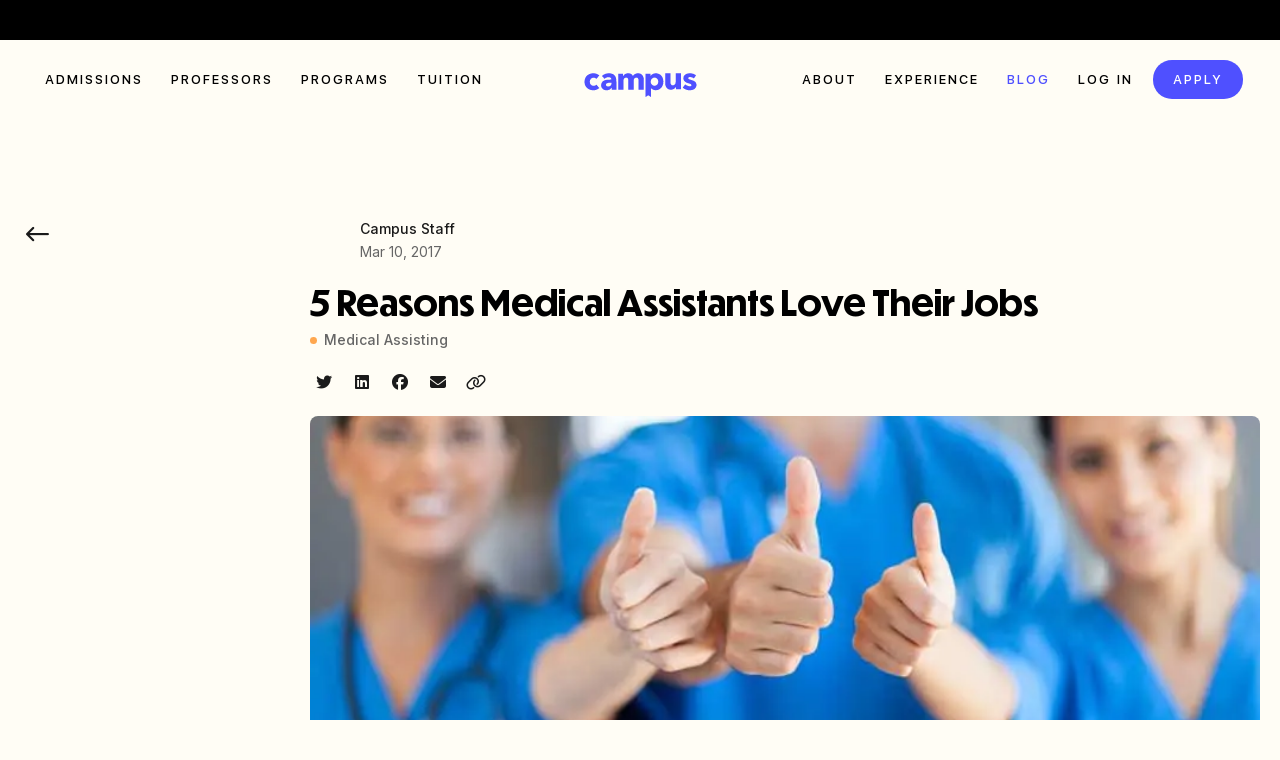

--- FILE ---
content_type: text/html; charset=utf-8
request_url: https://campus.edu/blog/medical-assisting/5-reasons-medical-assistants-love-their-jobs
body_size: 9462
content:
<!DOCTYPE html><html><head><meta charSet="utf-8" data-next-head=""/><meta name="viewport" content="width=device-width" data-next-head=""/><title data-next-head="">5 Reasons Medical Assistants Love Their Jobs | Campus</title><link rel="canonical" href="https://campus.edu/blog/medical-assisting/5-reasons-medical-assistants-love-their-jobs" data-next-head=""/><meta name="og:type" content="article" data-next-head=""/><meta name="og:url" content="https://campus.edu/blog/medical-assisting/5-reasons-medical-assistants-love-their-jobs" data-next-head=""/><meta name="title" content="5 Reasons Medical Assistants Love Their Jobs | Campus" data-next-head=""/><meta name="og:title" content="5 Reasons Medical Assistants Love Their Jobs" data-next-head=""/><meta name="description" content="Medical assistants career path offers many of the same benefits as other healthcare professions, in addition to perks of its own. Here&#x27;s a list of five reasons medical assistants love their jobs." data-next-head=""/><meta name="og:description" content="Medical assistants career path offers many of the same benefits as other healthcare professions, in addition to perks of its own. Here&#x27;s a list of five reasons medical assistants love their jobs." data-next-head=""/><meta name="og:image" content="https://blog.campus.edu/content/images/2023/10/5-Reasons-Love-medical.jpg" data-next-head=""/><link rel="icon" href="/favicon.ico"/><link rel="preconnect" href="https://dev.visualwebsiteoptimizer.com"/><link data-next-font="size-adjust" rel="preconnect" href="/" crossorigin="anonymous"/><link rel="preload" href="/_next/static/chunks/dcff2e33cc0e2c7e.css" as="style"/><link rel="preload" href="/_next/static/chunks/531acaf6dde6d7f2.css" as="style"/><link rel="preload" href="/_next/static/chunks/8fd5b39b23b2db4e.css" as="style"/><link rel="preload" href="/_next/static/chunks/edb48fcbc494adc9.css" as="style"/><link rel="preload" href="/_next/static/chunks/923b021f65de34b7.css" as="style"/><script>piAId="941673",piCId="62998",piHostname="pi.pardot.com",function(){function t(){var t=document.createElement("script");t.type="text/javascript",t.src=("https:"==document.location.protocol?"https://pi":"http://cdn")+".pardot.com/pd.js";var e=document.getElementsByTagName("script")[0];e.parentNode.insertBefore(t,e)}window.attachEvent?window.attachEvent("onload",t):window.addEventListener("load",t,!1)}();</script><script id="vwoCode" data-nscript="beforeInteractive">window._vwo_code || (function() {
              var account_id=873340,
              version=2.1,
              settings_tolerance=2000,
              hide_element='body',
              hide_element_style = 'opacity:0 !important;filter:alpha(opacity=0) !important;background:none !important',
              /* DO NOT EDIT BELOW THIS LINE */
              f=false,w=window,d=document,v=d.querySelector('#vwoCode'),cK='_vwo_'+account_id+'_settings',cc={};try{var c=JSON.parse(localStorage.getItem('_vwo_'+account_id+'_config'));cc=c&&typeof c==='object'?c:{}}catch(e){}var stT=cc.stT==='session'?w.sessionStorage:w.localStorage;code={use_existing_jquery:function(){return typeof use_existing_jquery!=='undefined'?use_existing_jquery:undefined},library_tolerance:function(){return typeof library_tolerance!=='undefined'?library_tolerance:undefined},settings_tolerance:function(){return cc.sT||settings_tolerance},hide_element_style:function(){return'{'+(cc.hES||hide_element_style)+'}'},hide_element:function(){if(performance.getEntriesByName('first-contentful-paint')[0]){return''}return typeof cc.hE==='string'?cc.hE:hide_element},getVersion:function(){return version},finish:function(e){if(!f){f=true;var t=d.getElementById('_vis_opt_path_hides');if(t)t.parentNode.removeChild(t);if(e)(new Image).src='https://dev.visualwebsiteoptimizer.com/ee.gif?a='+account_id+e}},finished:function(){return f},addScript:function(e){var t=d.createElement('script');t.type='text/javascript';if(e.src){t.src=e.src}else{t.text=e.text}d.getElementsByTagName('head')[0].appendChild(t)},load:function(e,t){var i=this.getSettings(),n=d.createElement('script'),r=this;t=t||{};if(i){n.textContent=i;d.getElementsByTagName('head')[0].appendChild(n);if(!w.VWO||VWO.caE){stT.removeItem(cK);r.load(e)}}else{var o=new XMLHttpRequest;o.open('GET',e,true);o.withCredentials=!t.dSC;o.responseType=t.responseType||'text';o.onload=function(){if(t.onloadCb){return t.onloadCb(o,e)}if(o.status===200){w._vwo_code.addScript({text:o.responseText})}else{w._vwo_code.finish('&e=loading_failure:'+e)}};o.onerror=function(){if(t.onerrorCb){return t.onerrorCb(e)}w._vwo_code.finish('&e=loading_failure:'+e)};o.send()}},getSettings:function(){try{var e=stT.getItem(cK);if(!e){return}e=JSON.parse(e);if(Date.now()>e.e){stT.removeItem(cK);return}return e.s}catch(e){return}},init:function(){if(d.URL.indexOf('__vwo_disable__')>-1)return;var e=this.settings_tolerance();w._vwo_settings_timer=setTimeout(function(){w._vwo_code.finish();stT.removeItem(cK)},e);var t;if(this.hide_element()!=='body'){t=d.createElement('style');var i=this.hide_element(),n=i?i+this.hide_element_style():'',r=d.getElementsByTagName('head')[0];t.setAttribute('id','_vis_opt_path_hides');v&&t.setAttribute('nonce',v.nonce);t.setAttribute('type','text/css');if(t.styleSheet)t.styleSheet.cssText=n;else t.appendChild(d.createTextNode(n));r.appendChild(t)}else{t=d.getElementsByTagName('head')[0];var n=d.createElement('div');n.style.cssText='z-index: 2147483647 !important;position: fixed !important;left: 0 !important;top: 0 !important;width: 100% !important;height: 100% !important;background: white !important;';n.setAttribute('id','_vis_opt_path_hides');n.classList.add('_vis_hide_layer');t.parentNode.insertBefore(n,t.nextSibling)}var o='https://dev.visualwebsiteoptimizer.com/j.php?a='+account_id+'&u='+encodeURIComponent(d.URL)+'&vn='+version;if(w.location.search.indexOf('_vwo_xhr')!==-1){this.addScript({src:o})}else{this.load(o+'&x=true')}}};w._vwo_code=code;code.init();})();(function(){var i=window;function t(){if(i._vwo_code){var e=t.hidingStyle=document.getElementById('_vis_opt_path_hides')||t.hidingStyle;if(!i._vwo_code.finished()&&!_vwo_code.libExecuted&&(!i.VWO||!VWO.dNR)){if(!document.getElementById('_vis_opt_path_hides')){document.getElementsByTagName('head')[0].appendChild(e)}requestAnimationFrame(t)}}}t()})();
          </script><link rel="stylesheet" href="/_next/static/chunks/dcff2e33cc0e2c7e.css" data-n-g=""/><link rel="stylesheet" href="/_next/static/chunks/531acaf6dde6d7f2.css" data-n-g=""/><link rel="stylesheet" href="/_next/static/chunks/8fd5b39b23b2db4e.css" data-n-g=""/><link rel="stylesheet" href="/_next/static/chunks/edb48fcbc494adc9.css" data-n-g=""/><link rel="stylesheet" href="/_next/static/chunks/923b021f65de34b7.css" data-n-p=""/><noscript data-n-css=""></noscript><script src="https://embeds.iubenda.com/widgets/4ae21ca3-391d-455e-9680-944142e992ab.js" defer="" data-nscript="beforeInteractive"></script><script src="/_next/static/chunks/45041c8363e3bd30.js" defer=""></script><script src="/_next/static/chunks/4b5997f4787a9dfc.js" defer=""></script><script src="/_next/static/chunks/17fa801192bb3b5d.js" defer=""></script><script src="/_next/static/chunks/73c8ebc66dc5e9c0.js" defer=""></script><script src="/_next/static/chunks/f4590492ef67b818.js" defer=""></script><script src="/_next/static/chunks/48a7cc0b3a44fa98.js" defer=""></script><script src="/_next/static/chunks/87b1db194cc80eb5.js" defer=""></script><script src="/_next/static/chunks/b8d706da6046a155.js" defer=""></script><script src="/_next/static/chunks/turbopack-84547a32cb3eecb2.js" defer=""></script><script src="/_next/static/chunks/aa8b16e7a6a99fff.js" defer=""></script><script src="/_next/static/chunks/3e4317281caca7f7.js" defer=""></script><script src="/_next/static/chunks/65563dfef0310640.js" defer=""></script><script src="/_next/static/chunks/7382c8d83fcf6484.js" defer=""></script><script src="/_next/static/chunks/cf503901a6b1b1d1.js" defer=""></script><script src="/_next/static/chunks/f244c508722a7991.js" defer=""></script><script src="/_next/static/chunks/turbopack-7f084fe1b0776d87.js" defer=""></script><script src="/_next/static/CukoJgOrIsbaK2i5njhkk/_ssgManifest.js" defer=""></script><script src="/_next/static/CukoJgOrIsbaK2i5njhkk/_buildManifest.js" defer=""></script></head><body><noscript><iframe src="https://www.googletagmanager.com/ns.html?id=GTM-PDXPMG7" height="0" width="0" style="display:none;visibility:hidden"></iframe></noscript><link rel="preload" as="image" imageSrcSet="/_next/image?url=https%3A%2F%2Fblog.campus.edu%2Fcontent%2Fimages%2F2023%2F10%2F5-Reasons-Love-medical.jpg&amp;w=640&amp;q=75 640w, /_next/image?url=https%3A%2F%2Fblog.campus.edu%2Fcontent%2Fimages%2F2023%2F10%2F5-Reasons-Love-medical.jpg&amp;w=750&amp;q=75 750w, /_next/image?url=https%3A%2F%2Fblog.campus.edu%2Fcontent%2Fimages%2F2023%2F10%2F5-Reasons-Love-medical.jpg&amp;w=828&amp;q=75 828w, /_next/image?url=https%3A%2F%2Fblog.campus.edu%2Fcontent%2Fimages%2F2023%2F10%2F5-Reasons-Love-medical.jpg&amp;w=1080&amp;q=75 1080w, /_next/image?url=https%3A%2F%2Fblog.campus.edu%2Fcontent%2Fimages%2F2023%2F10%2F5-Reasons-Love-medical.jpg&amp;w=1200&amp;q=75 1200w, /_next/image?url=https%3A%2F%2Fblog.campus.edu%2Fcontent%2Fimages%2F2023%2F10%2F5-Reasons-Love-medical.jpg&amp;w=1920&amp;q=75 1920w, /_next/image?url=https%3A%2F%2Fblog.campus.edu%2Fcontent%2Fimages%2F2023%2F10%2F5-Reasons-Love-medical.jpg&amp;w=2048&amp;q=75 2048w, /_next/image?url=https%3A%2F%2Fblog.campus.edu%2Fcontent%2Fimages%2F2023%2F10%2F5-Reasons-Love-medical.jpg&amp;w=3840&amp;q=75 3840w" imageSizes="100vw"/><div id="__next"><main class="content-wrapper inter_ba68c41-module__mtO4YW__variable noto_serif_sc_405b1580-module__E7sktG__variable lekton_6f92d8b0-module__jL6qia__variable sfprotext_25c7dfae-module__Meny-G__variable sfprodisplay_b082177-module__sXNvZG__variable helveticaneue_118b01da-module__mpxk2q__variable dunbartall_1a84b3c7-module__UqqQFG__variable"><div class="sfprotext_25c7dfae-module__Meny-G__variable"><div class="marquee-banner"></div><nav class="navbar navbar-expand-xl"><div class="container"><a class="navbar-brand" href="/">Campus</a><button class="navbar-toggler" type="button"><span class="navbar-toggler-icon"></span></button><div class="collapse navbar-collapse"><div class="mobile-header"><a class="navbar-brand" href="/">Campus</a><button class="navbar-toggler" type="button"><i class="fa-regular fa-times"></i></button></div><ul class="navbar-nav me-auto"><li class="nav-item"><a class="nav-link text-uppercase" href="/admissions">Admissions</a></li><li class="nav-item"><a class="nav-link text-uppercase" href="/professors">Professors</a></li><li class="nav-item"><a class="nav-link text-uppercase" href="/programs">Programs</a></li><li class="nav-item"><a class="nav-link text-uppercase" href="/tuition">Tuition</a></li></ul><ul class="navbar-nav"><li class="nav-item"><a class="nav-link text-uppercase" href="/about">About</a></li><li class="nav-item"><a class="nav-link text-uppercase" href="/experience">Experience</a></li><li class="nav-item"><a class="nav-link text-uppercase active" href="/blog">Blog</a></li><li class="nav-item"><a class="nav-link text-uppercase" href="https://campuswire.com/c#session_id=&amp;distinct_id=">Log in</a></li><li class="nav-item"><a class="nav-link nav-link-btn" href="/admissions-application">Apply<i class="fa-regular fa-arrow-right-long"></i></a></li></ul></div></div></nav></div><div id="wrapper" class="page-blog-details"><div class="container"><div class="switch-wrap"><div class="switch"><label class="switch-label"><input type="checkbox" class="switch-checkbox"/></label></div></div><div class="posts-wrapper d-md-flex align-items-start"><aside class="post-tags-filter"><button type="button" class="icon-btn"><i class="fa-regular fa-arrow-left-long"></i></button></aside><div class="blog-entry"><div class="blog-entry-header mb-20"><div class="user-info-wrap d-flex align-items-start mb-15"><div class="img-wrap" style="width:40px"><span style="box-sizing:border-box;display:inline-block;overflow:hidden;width:initial;height:initial;background:none;opacity:1;border:0;margin:0;padding:0;position:relative;max-width:100%"><span style="box-sizing:border-box;display:block;width:initial;height:initial;background:none;opacity:1;border:0;margin:0;padding:0;max-width:100%"><img style="display:block;max-width:100%;width:initial;height:initial;background:none;opacity:1;border:0;margin:0;padding:0" alt="" aria-hidden="true" src="data:image/svg+xml,%3csvg%20xmlns=%27http://www.w3.org/2000/svg%27%20version=%271.1%27%20width=%2740%27%20height=%2740%27/%3e"/></span><img alt="figure" src="[data-uri]" decoding="async" data-nimg="intrinsic" style="position:absolute;top:0;left:0;bottom:0;right:0;box-sizing:border-box;padding:0;border:none;margin:auto;display:block;width:0;height:0;min-width:100%;max-width:100%;min-height:100%;max-height:100%"/><noscript><img alt="figure" loading="lazy" decoding="async" data-nimg="intrinsic" style="position:absolute;top:0;left:0;bottom:0;right:0;box-sizing:border-box;padding:0;border:none;margin:auto;display:block;width:0;height:0;min-width:100%;max-width:100%;min-height:100%;max-height:100%" srcSet="/_next/image?url=https%3A%2F%2Fblog.campus.edu%2Fcontent%2Fimages%2F2023%2F05%2FCircle-Headshots--15-.png&amp;w=48&amp;q=75 1x, /_next/image?url=https%3A%2F%2Fblog.campus.edu%2Fcontent%2Fimages%2F2023%2F05%2FCircle-Headshots--15-.png&amp;w=96&amp;q=75 2x" src="/_next/image?url=https%3A%2F%2Fblog.campus.edu%2Fcontent%2Fimages%2F2023%2F05%2FCircle-Headshots--15-.png&amp;w=96&amp;q=75"/></noscript></span></div><div class="user-info"><h5>Campus Staff</h5><p>Mar 10, 2017</p></div></div><h1 class="title title-md mb-10">5 Reasons Medical Assistants Love Their Jobs</h1><div class="post-tag-type d-flex align-items-center mb-20">Medical Assisting</div><ul class="blog-share-nav d-flex align-items-center"><li><button class="react-share__ShareButton" style="background-color:transparent;border:none;padding:0;font:inherit;color:inherit;cursor:pointer"><i class="fab fa-twitter"></i></button></li><li><button class="react-share__ShareButton" style="background-color:transparent;border:none;padding:0;font:inherit;color:inherit;cursor:pointer"><i class="fab fa-linkedin"></i></button></li><li><button class="react-share__ShareButton" style="background-color:transparent;border:none;padding:0;font:inherit;color:inherit;cursor:pointer"><i class="fab fa-facebook"></i></button></li><li><button class="react-share__ShareButton" style="background-color:transparent;border:none;padding:0;font:inherit;color:inherit;cursor:pointer"><i class="fas fa-envelope"></i></button></li><li><button><i class="far fa-link"></i></button></li></ul></div><div class="blog-entry-body"><div class="blog-entry-img"><span style="box-sizing:border-box;display:block;overflow:hidden;width:initial;height:initial;background:none;opacity:1;border:0;margin:0;padding:0;position:relative"><span style="box-sizing:border-box;display:block;width:initial;height:initial;background:none;opacity:1;border:0;margin:0;padding:0;padding-top:33.33333333333333%"></span><img alt="5 Reasons Medical Assistants Love Their Jobs" sizes="100vw" srcSet="/_next/image?url=https%3A%2F%2Fblog.campus.edu%2Fcontent%2Fimages%2F2023%2F10%2F5-Reasons-Love-medical.jpg&amp;w=640&amp;q=75 640w, /_next/image?url=https%3A%2F%2Fblog.campus.edu%2Fcontent%2Fimages%2F2023%2F10%2F5-Reasons-Love-medical.jpg&amp;w=750&amp;q=75 750w, /_next/image?url=https%3A%2F%2Fblog.campus.edu%2Fcontent%2Fimages%2F2023%2F10%2F5-Reasons-Love-medical.jpg&amp;w=828&amp;q=75 828w, /_next/image?url=https%3A%2F%2Fblog.campus.edu%2Fcontent%2Fimages%2F2023%2F10%2F5-Reasons-Love-medical.jpg&amp;w=1080&amp;q=75 1080w, /_next/image?url=https%3A%2F%2Fblog.campus.edu%2Fcontent%2Fimages%2F2023%2F10%2F5-Reasons-Love-medical.jpg&amp;w=1200&amp;q=75 1200w, /_next/image?url=https%3A%2F%2Fblog.campus.edu%2Fcontent%2Fimages%2F2023%2F10%2F5-Reasons-Love-medical.jpg&amp;w=1920&amp;q=75 1920w, /_next/image?url=https%3A%2F%2Fblog.campus.edu%2Fcontent%2Fimages%2F2023%2F10%2F5-Reasons-Love-medical.jpg&amp;w=2048&amp;q=75 2048w, /_next/image?url=https%3A%2F%2Fblog.campus.edu%2Fcontent%2Fimages%2F2023%2F10%2F5-Reasons-Love-medical.jpg&amp;w=3840&amp;q=75 3840w" src="/_next/image?url=https%3A%2F%2Fblog.campus.edu%2Fcontent%2Fimages%2F2023%2F10%2F5-Reasons-Love-medical.jpg&amp;w=3840&amp;q=75" decoding="async" data-nimg="responsive" style="position:absolute;top:0;left:0;bottom:0;right:0;box-sizing:border-box;padding:0;border:none;margin:auto;display:block;width:0;height:0;min-width:100%;max-width:100%;min-height:100%;max-height:100%;object-fit:cover"/></span></div><div class="post-body"><p>Most people who want to work in the healthcare field likely aspire to be doctors or nurses. However, medical assistant is one of the fastest-growing occupations in the United States. The medical assistant career path offers many of the same benefits as other healthcare professions, in addition to perks of its own.</p><p>The American Association of Medical Assistants describes a medical assistant as someone who works alongside doctors, usually in a <a href="https://www.aama-ntl.org/certification" rel="noreferrer">clinical or office setting. </a>Though the description may seem similar to that of a nurse, there are some key differences.</p><p>Medical assistants commonly handle tasks such as checking vital signs, showing patients to their rooms and various administrative duties. A licensed practical nurse, on the other hand, provides basic care measures like catheterization and prescription administration. While medical assistants often work in clinics and ambulatory care, licensed practical nurses more commonly work in settings like nursing homes and hospitals.</p><p>For those looking to enter the healthcare field, medical assistant might be a great fit. To showcase some of the occupational perks alluded to earlier, a list of five reasons medical assistants love their jobs is featured below.</p><figure class="kg-card kg-image-card"><a href="https://sacramento.campus.edu/request-info"><img src="https://blog.campus.edu/content/images/2023/06/Screen-Shot-2023-06-01-at-12.21.07-PM.png" class="kg-image" alt="" loading="lazy" width="1600" height="362" srcset="https://blog.campus.edu/content/images/size/w600/2023/06/Screen-Shot-2023-06-01-at-12.21.07-PM.png 600w, https://blog.campus.edu/content/images/size/w1000/2023/06/Screen-Shot-2023-06-01-at-12.21.07-PM.png 1000w, https://blog.campus.edu/content/images/2023/06/Screen-Shot-2023-06-01-at-12.21.07-PM.png 1600w" sizes="(min-width: 720px) 720px"></a></figure><h2 id="1-bountiful-job-outlook"><strong>1. Bountiful Job Outlook</strong></h2><p>Medical assistant employment in California is projected to <a href="https://www.onetonline.org/link/summary/31-9092.00">increase by 15 percent</a> between 2023 and 2033. The <a href="https://www.bls.gov/ooh/healthcare/medical-assistants.htm#tab-6">Bureau of Labor Statistics</a> attributes the projection to the increased demand for medical support staff in physicians’ offices and clinics to accommodate the number of aging baby boomers.</p><p><strong>Note:</strong> The data provided above are from a source unaffiliated with Campus, formerly known as MTI College, are for informational purposes only and represent the employment field as a whole. They are not solely specific to Campus graduates and, by providing the above information, Campus makes no representation, direct or implied, or opinion regarding employability.</p><p>Medical assistants are essential cogs that allow offices and clinics to operate smoothly. They facilitate the flow of patients throughout the facility and handle a variety of other clinical and administrative tasks. Doctors in all specializations need medical assistants to help run their offices.</p><h2 id="2-starting-work-sooner"><strong>2. Starting Work Sooner</strong></h2><p>Medical assistants can begin working in the healthcare field sooner than students who attend nursing programs at four-year universities. Many schools offer programs that can be completed in as little as 12 months.</p><p>There is no additional waiting to complete residency because externships can be completed at the same time as the coursework. <a href="http://www.aama-ntl.org/medical-assisting/what-is-a-cma#.WJ0MixIrKRs">National certification</a> may be required depending on the employer. Though most states do not require certifications, Campus, formerly known as MTI College, prepares medical assistant students for the CCMA certification exam.  The certification can help bolster a medical assistant’s job prospects.</p><h2 id="3-limitless-career-paths"><strong>3. Limitless Career Paths</strong></h2><p>Medical assistants graduate with the knowledge and experience needed to excel in the healthcare industry. They are trained in both <a href="https://mticollege.edu/programs/healthcare/medical-assistant/">clinical and administrative</a> tasks that are critical to running an office or clinic.</p><p>With a vast array of skills at their disposal, medical assistants can explore different areas of medicine and discover what they are passionate about. Medical assistants have the opportunity to specialize in a certain type of medicine, teach students who also want to <a href="https://campus.edu/blog/how-to-become-a-medical-assistant-california" rel="noreferrer">become medical assistants</a> or even be the office manager.</p><h2 id="4-diverse-on-the-job-experiences"><strong>4. Diverse On-the-Job Experiences</strong></h2><p>Medical assistants are capable of performing many different tasks needed to keep the clinic or office open in addition to treating patients. Their versatility also ensures they will not be bored on the job because there is always something they can do.</p><p>Additionally, the patients who come in to be treated and what they are seeking to be treated for varies daily. Every day on the job is different than the one before.</p><h2 id="5-helping-people"><strong>5. Helping People</strong></h2><p>Medical assistants help physicians run their offices, but they also provide patients with compassion and understanding while doing so. Like their fellow healthcare professionals, medical assistants take satisfaction in knowing they are helping patients and changing their lives for the better.</p><p>A quality education is a crucial start to a medical assistant’s career. Students can complete Campus' <a href="https://sacramento.campus.edu/programs/healthcare/medical-assistant" rel="noreferrer">Medical Assistant certificate program</a> in as little as 12 months.</p><p>Campus' Medical Assistant program prepares students for the California Certified Medical Assistant (CCMA) exam, which can also be taken on campus. We offer the essential resources medical assisting students need to excel in the classroom, in their externships, and in the workforce to help care for patients.</p><h3 id="become-a-certified-medical-assistant">Become a Certified Medical Assistant</h3><p>Our Medical Assisting Certification Program based in Sacramento trains students in the protocols and procedures used every day in clinics, hospitals, and assisted living environments.</p><figure class="kg-card kg-image-card"><a href="https://sacramento.campus.edu/request-info"><img src="https://blog.campus.edu/content/images/2023/06/Screen-Shot-2023-06-01-at-12.21.07-PM.png" class="kg-image" alt="" loading="lazy" width="1600" height="362" srcset="https://blog.campus.edu/content/images/size/w600/2023/06/Screen-Shot-2023-06-01-at-12.21.07-PM.png 600w, https://blog.campus.edu/content/images/size/w1000/2023/06/Screen-Shot-2023-06-01-at-12.21.07-PM.png 1000w, https://blog.campus.edu/content/images/2023/06/Screen-Shot-2023-06-01-at-12.21.07-PM.png 1600w" sizes="(min-width: 720px) 720px"></a></figure></div><ul class="blog-share-nav d-flex align-items-center"><li><button class="react-share__ShareButton" style="background-color:transparent;border:none;padding:0;font:inherit;color:inherit;cursor:pointer"><i class="fab fa-twitter"></i></button></li><li><button class="react-share__ShareButton" style="background-color:transparent;border:none;padding:0;font:inherit;color:inherit;cursor:pointer"><i class="fab fa-linkedin"></i></button></li><li><button class="react-share__ShareButton" style="background-color:transparent;border:none;padding:0;font:inherit;color:inherit;cursor:pointer"><i class="fab fa-facebook"></i></button></li><li><button class="react-share__ShareButton" style="background-color:transparent;border:none;padding:0;font:inherit;color:inherit;cursor:pointer"><i class="fas fa-envelope"></i></button></li><li><button><i class="far fa-link"></i></button></li></ul></div></div></div></div></div><footer class="site-footer sfprotext_25c7dfae-module__Meny-G__variable"><div class="container"><div class="footer-top"><div class="row row-cols-lg-5 row-cols-sm-3"><div class="col col-6"><h5>General</h5><ul class="footer-nav"><li><a href="/professors">Professors</a></li><li><a href="https://jobs.ashbyhq.com/Campus" target="_blank" rel="noreferrer">Teach in the program</a></li><li><a href="/careers">Join our team</a></li><li><a href="/disclosures">Disclosures</a></li></ul></div><div class="col col-6"><h5>Admissions</h5><ul class="footer-nav"><li><a href="/admissions-application">Apply now</a></li><li><a href="/tuition">Tuition</a></li><li><a href="/events">Events</a></li></ul></div><div class="col col-6"><h5>Programs</h5><ul class="footer-nav"><li><a href="/programs">Overview</a></li><li><a href="/online-associates-degree-in-business">Business</a></li><li><a href="/business-degree-applied-ai-concentration">Applied AI Concentration</a></li><li><a href="/online-degree-in-information-technology">Information Technology</a></li></ul></div><div class="col col-6"><h5>Experience</h5><ul class="footer-nav"><li><a href="/experience">Overview</a></li><li><a href="/employers">Employers</a></li><li><a href="/online-community-college">Online Community College</a></li></ul></div><div class="col col-12"><h5>Help &amp; Contact</h5><ul class="footer-nav"><li><a href="mailto:hello@campus.edu">Email us</a></li><li><a href="mailto:press@campus.edu">Press inquiries</a></li><li><a class="iubenda-cs-uspr-link" href="/privacy-policy">Privacy</a></li><li><a href="/terms-of-use">Terms</a></li><li><a href="#" class="iubenda-cs-preferences-link">Cookie preferences</a></li></ul></div></div></div><div class="footer-bottom"><div class="row align-items-center flex-row-reverse"><div class="col-lg-9"><div class="footer-contact-wrap d-lg-flex flex-wrap align-items-center justify-content-end"><a href="tel:888-675-2460"><i class="fa-solid fa-phone"></i>888-675-2460</a><a href="mailto:hello@campus.edu"><i class="fa-solid fa-envelope"></i>hello@campus.edu</a><ul class="social-nav d-flex flex-wrap align-items-center"><li><a href="https://www.instagram.com/campus/" target="_blank" rel="noopener noreferrer"><i class="fa-brands fa-instagram"></i></a></li><li><a href="https://www.linkedin.com/company/campusorg/" target="_blank" rel="noopener noreferrer"><i class="fa-brands fa-linkedin"></i></a></li><li><a href="https://www.facebook.com/campusgrad/" target="_blank" rel="noopener noreferrer"><i class="fa-brands fa-facebook"></i></a></li><li><a href="https://www.youtube.com/channel/UC4BqIWM76iiuHWCBvqWuMEw" target="_blank" rel="noopener noreferrer"><i class="fa-brands fa-youtube"></i></a></li><li><a href="https://www.snapchat.com/add/campus_ed" target="_blank" rel="noopener noreferrer"><i class="fa-brands fa-snapchat"></i></a></li><li><a href="https://twitter.com/Campusgrad" target="_blank" rel="noopener noreferrer"><i class="fa-brands fa-twitter"></i></a></li><li><a href="https://www.tiktok.com/@campus" target="_blank" rel="noopener noreferrer"><i class="fa-brands fa-tiktok"></i></a></li></ul></div></div><div class="col-lg-3"><div class="copy-info d-flex flex-wrap align-items-center"><div class="footer-logo">Campus</div><p>© 2025 CampusGroup, Inc.</p></div></div></div></div></div></footer><div id="modal-root"></div></main><!--$--><!--/$--></div><script id="__NEXT_DATA__" type="application/json">{"props":{"pageProps":{"site":"campus","post":{"slug":"5-reasons-medical-assistants-love-their-jobs","id":"651b586fb2fa4700014b20b8","uuid":"a1df19ee-f045-4a9c-97bb-72bed469fa66","title":"5 Reasons Medical Assistants Love Their Jobs","html":"\u003cp\u003eMost people who want to work in the healthcare field likely aspire to be doctors or nurses. However, medical assistant is one of the fastest-growing occupations in the United States. The medical assistant career path offers many of the same benefits as other healthcare professions, in addition to perks of its own.\u003c/p\u003e\u003cp\u003eThe American Association of Medical Assistants describes a medical assistant as someone who works alongside doctors, usually in a \u003ca href=\"https://www.aama-ntl.org/certification\" rel=\"noreferrer\"\u003eclinical or office setting. \u003c/a\u003eThough the description may seem similar to that of a nurse, there are some key differences.\u003c/p\u003e\u003cp\u003eMedical assistants commonly handle tasks such as checking vital signs, showing patients to their rooms and various administrative duties. A licensed practical nurse, on the other hand, provides basic care measures like catheterization and prescription administration. While medical assistants often work in clinics and ambulatory care, licensed practical nurses more commonly work in settings like nursing homes and hospitals.\u003c/p\u003e\u003cp\u003eFor those looking to enter the healthcare field, medical assistant might be a great fit. To showcase some of the occupational perks alluded to earlier, a list of five reasons medical assistants love their jobs is featured below.\u003c/p\u003e\u003cfigure class=\"kg-card kg-image-card\"\u003e\u003ca href=\"https://sacramento.campus.edu/request-info\"\u003e\u003cimg src=\"https://blog.campus.edu/content/images/2023/06/Screen-Shot-2023-06-01-at-12.21.07-PM.png\" class=\"kg-image\" alt=\"\" loading=\"lazy\" width=\"1600\" height=\"362\" srcset=\"https://blog.campus.edu/content/images/size/w600/2023/06/Screen-Shot-2023-06-01-at-12.21.07-PM.png 600w, https://blog.campus.edu/content/images/size/w1000/2023/06/Screen-Shot-2023-06-01-at-12.21.07-PM.png 1000w, https://blog.campus.edu/content/images/2023/06/Screen-Shot-2023-06-01-at-12.21.07-PM.png 1600w\" sizes=\"(min-width: 720px) 720px\"\u003e\u003c/a\u003e\u003c/figure\u003e\u003ch2 id=\"1-bountiful-job-outlook\"\u003e\u003cstrong\u003e1. Bountiful Job Outlook\u003c/strong\u003e\u003c/h2\u003e\u003cp\u003eMedical assistant employment in California is projected to \u003ca href=\"https://www.onetonline.org/link/summary/31-9092.00\"\u003eincrease by 15 percent\u003c/a\u003e between 2023 and 2033. The \u003ca href=\"https://www.bls.gov/ooh/healthcare/medical-assistants.htm#tab-6\"\u003eBureau of Labor Statistics\u003c/a\u003e attributes the projection to the increased demand for medical support staff in physicians’ offices and clinics to accommodate the number of aging baby boomers.\u003c/p\u003e\u003cp\u003e\u003cstrong\u003eNote:\u003c/strong\u003e The data provided above are from a source unaffiliated with Campus, formerly known as MTI College, are for informational purposes only and represent the employment field as a whole. They are not solely specific to Campus graduates and, by providing the above information, Campus makes no representation, direct or implied, or opinion regarding employability.\u003c/p\u003e\u003cp\u003eMedical assistants are essential cogs that allow offices and clinics to operate smoothly. They facilitate the flow of patients throughout the facility and handle a variety of other clinical and administrative tasks. Doctors in all specializations need medical assistants to help run their offices.\u003c/p\u003e\u003ch2 id=\"2-starting-work-sooner\"\u003e\u003cstrong\u003e2. Starting Work Sooner\u003c/strong\u003e\u003c/h2\u003e\u003cp\u003eMedical assistants can begin working in the healthcare field sooner than students who attend nursing programs at four-year universities. Many schools offer programs that can be completed in as little as 12 months.\u003c/p\u003e\u003cp\u003eThere is no additional waiting to complete residency because externships can be completed at the same time as the coursework. \u003ca href=\"http://www.aama-ntl.org/medical-assisting/what-is-a-cma#.WJ0MixIrKRs\"\u003eNational certification\u003c/a\u003e may be required depending on the employer. Though most states do not require certifications, Campus, formerly known as MTI College, prepares medical assistant students for the CCMA certification exam.  The certification can help bolster a medical assistant’s job prospects.\u003c/p\u003e\u003ch2 id=\"3-limitless-career-paths\"\u003e\u003cstrong\u003e3. Limitless Career Paths\u003c/strong\u003e\u003c/h2\u003e\u003cp\u003eMedical assistants graduate with the knowledge and experience needed to excel in the healthcare industry. They are trained in both \u003ca href=\"https://mticollege.edu/programs/healthcare/medical-assistant/\"\u003eclinical and administrative\u003c/a\u003e tasks that are critical to running an office or clinic.\u003c/p\u003e\u003cp\u003eWith a vast array of skills at their disposal, medical assistants can explore different areas of medicine and discover what they are passionate about. Medical assistants have the opportunity to specialize in a certain type of medicine, teach students who also want to \u003ca href=\"https://campus.edu/blog/how-to-become-a-medical-assistant-california\" rel=\"noreferrer\"\u003ebecome medical assistants\u003c/a\u003e or even be the office manager.\u003c/p\u003e\u003ch2 id=\"4-diverse-on-the-job-experiences\"\u003e\u003cstrong\u003e4. Diverse On-the-Job Experiences\u003c/strong\u003e\u003c/h2\u003e\u003cp\u003eMedical assistants are capable of performing many different tasks needed to keep the clinic or office open in addition to treating patients. Their versatility also ensures they will not be bored on the job because there is always something they can do.\u003c/p\u003e\u003cp\u003eAdditionally, the patients who come in to be treated and what they are seeking to be treated for varies daily. Every day on the job is different than the one before.\u003c/p\u003e\u003ch2 id=\"5-helping-people\"\u003e\u003cstrong\u003e5. Helping People\u003c/strong\u003e\u003c/h2\u003e\u003cp\u003eMedical assistants help physicians run their offices, but they also provide patients with compassion and understanding while doing so. Like their fellow healthcare professionals, medical assistants take satisfaction in knowing they are helping patients and changing their lives for the better.\u003c/p\u003e\u003cp\u003eA quality education is a crucial start to a medical assistant’s career. Students can complete Campus' \u003ca href=\"https://sacramento.campus.edu/programs/healthcare/medical-assistant\" rel=\"noreferrer\"\u003eMedical Assistant certificate program\u003c/a\u003e in as little as 12 months.\u003c/p\u003e\u003cp\u003eCampus' Medical Assistant program prepares students for the California Certified Medical Assistant (CCMA) exam, which can also be taken on campus. We offer the essential resources medical assisting students need to excel in the classroom, in their externships, and in the workforce to help care for patients.\u003c/p\u003e\u003ch3 id=\"become-a-certified-medical-assistant\"\u003eBecome a Certified Medical Assistant\u003c/h3\u003e\u003cp\u003eOur Medical Assisting Certification Program based in Sacramento trains students in the protocols and procedures used every day in clinics, hospitals, and assisted living environments.\u003c/p\u003e\u003cfigure class=\"kg-card kg-image-card\"\u003e\u003ca href=\"https://sacramento.campus.edu/request-info\"\u003e\u003cimg src=\"https://blog.campus.edu/content/images/2023/06/Screen-Shot-2023-06-01-at-12.21.07-PM.png\" class=\"kg-image\" alt=\"\" loading=\"lazy\" width=\"1600\" height=\"362\" srcset=\"https://blog.campus.edu/content/images/size/w600/2023/06/Screen-Shot-2023-06-01-at-12.21.07-PM.png 600w, https://blog.campus.edu/content/images/size/w1000/2023/06/Screen-Shot-2023-06-01-at-12.21.07-PM.png 1000w, https://blog.campus.edu/content/images/2023/06/Screen-Shot-2023-06-01-at-12.21.07-PM.png 1600w\" sizes=\"(min-width: 720px) 720px\"\u003e\u003c/a\u003e\u003c/figure\u003e","comment_id":"651b586fb2fa4700014b20b8","feature_image":"https://blog.campus.edu/content/images/2023/10/5-Reasons-Love-medical.jpg","featured":false,"visibility":"public","created_at":"2023-10-02T19:55:27.000-04:00","updated_at":"2025-02-14T15:20:54.000-05:00","published_at":"2017-03-10T00:00:00.000-05:00","custom_excerpt":"Medical assistants career path offers many of the same benefits as other healthcare professions, in addition to perks of its own. Here's a list of five reasons medical assistants love their jobs.","codeinjection_head":null,"codeinjection_foot":null,"custom_template":null,"canonical_url":null,"tags":[{"id":"651b2f35b2fa4700014b202a","name":"Medical Assisting","slug":"medical-assisting","description":null,"feature_image":null,"visibility":"public","og_image":null,"og_title":null,"og_description":null,"twitter_image":null,"twitter_title":null,"twitter_description":null,"meta_title":null,"meta_description":null,"codeinjection_head":null,"codeinjection_foot":null,"canonical_url":null,"accent_color":null,"url":"https://blog.campus.edu/tag/medical-assisting/"}],"authors":[{"id":"61797777f8b3eb003b97eb54","name":"Campus Staff","slug":"campus","profile_image":"https://blog.campus.edu/content/images/2023/05/Circle-Headshots--15-.png","cover_image":null,"bio":null,"website":"http://campus.edu","location":null,"facebook":"campusgrad","twitter":"@Campusgrad","meta_title":null,"meta_description":null,"threads":null,"bluesky":null,"mastodon":null,"tiktok":null,"youtube":null,"instagram":null,"linkedin":null,"url":"https://blog.campus.edu/author/campus/"}],"primary_author":{"id":"61797777f8b3eb003b97eb54","name":"Campus Staff","slug":"campus","profile_image":"https://blog.campus.edu/content/images/2023/05/Circle-Headshots--15-.png","cover_image":null,"bio":null,"website":"http://campus.edu","location":null,"facebook":"campusgrad","twitter":"@Campusgrad","meta_title":null,"meta_description":null,"threads":null,"bluesky":null,"mastodon":null,"tiktok":null,"youtube":null,"instagram":null,"linkedin":null,"url":"https://blog.campus.edu/author/campus/"},"primary_tag":{"id":"651b2f35b2fa4700014b202a","name":"Medical Assisting","slug":"medical-assisting","description":null,"feature_image":null,"visibility":"public","og_image":null,"og_title":null,"og_description":null,"twitter_image":null,"twitter_title":null,"twitter_description":null,"meta_title":null,"meta_description":null,"codeinjection_head":null,"codeinjection_foot":null,"canonical_url":null,"accent_color":null,"url":"https://blog.campus.edu/tag/medical-assisting/"},"url":"https://blog.campus.edu/5-reasons-medical-assistants-love-their-jobs/","excerpt":"Medical assistants career path offers many of the same benefits as other healthcare professions, in addition to perks of its own. Here's a list of five reasons medical assistants love their jobs.","reading_time":3,"access":true,"comments":false,"og_image":null,"og_title":null,"og_description":null,"twitter_image":null,"twitter_title":null,"twitter_description":null,"meta_title":"5 Reasons Medical Assistants Love Their Jobs | Campus","meta_description":"Medical assistants career path offers many of the same benefits as other healthcare professions, in addition to perks of its own. Here's a list of five reasons medical assistants love their jobs.","email_subject":null,"frontmatter":null,"feature_image_alt":"Medical assistants giving thumbs up","feature_image_caption":null}},"__N_SSG":true},"page":"/sites/[site]/blog/[tag]/[slug]","query":{"site":"campus","tag":"medical-assisting","slug":"5-reasons-medical-assistants-love-their-jobs"},"buildId":"CukoJgOrIsbaK2i5njhkk","isFallback":false,"isExperimentalCompile":false,"gsp":true,"scriptLoader":[]}</script></body></html>

--- FILE ---
content_type: text/css; charset=utf-8
request_url: https://campus.edu/_next/static/chunks/edb48fcbc494adc9.css
body_size: 24166
content:
html,body{background-color:#fffdf5;width:100%;height:100%;scroll-behavior:auto!important}#__next{flex-direction:column;height:100%;display:flex}main{flex:1;position:relative;overflow-x:clip}main,.marquee-banner,.navbar,.site-footer{font-family:var(--font-sf-pro-text);color:#000;text-rendering:optimizelegibility;-webkit-font-smoothing:antialiased;font-variant-ligatures:common-ligatures;-moz-osx-font-smoothing:grayscale;font-size:20px;font-weight:400;line-height:1.6}#wrapper{flex-direction:column;flex:1;height:auto;margin-top:40px;display:flex}#wrapper.page-employers,#wrapper.page-emp-partnership,#wrapper.try-college,#wrapper.try-college-faq{margin-top:0}h1,h2,h3,h4,h5,h6{margin:0 0 20px;font-weight:600}a:not(.btn){color:#4f50ff;text-decoration:none}a:not(.btn):hover{color:#4748e6;text-decoration:underline}.text-primary{color:#4f50ff!important}p{margin:0 0 30px;line-height:150%}b,strong{font-weight:700}blockquote{border-left:5px solid #eee;margin:0 0 20px;padding:10px 20px;line-height:150%}figcaption{margin:10px 0 0;font-size:15px}button,input{outline:none!important}.container{max-width:1500px;padding-left:120px;padding-right:120px;position:relative}.container.md-wide{padding-left:60px;padding-right:60px}.container.wide{padding-left:20px;padding-right:20px}@media screen and (max-width:1499px){.container{padding-left:120px;padding-right:120px}}.md-container{max-width:1100px}.sm-container{max-width:800px;padding-left:20px;padding-right:20px}.wide-container{max-width:1500px}.row.narrow-xs{margin-left:-5px;margin-right:-5px}.row.narrow-xs>*{padding-left:5px;padding-right:5px}.row.narrow{margin-left:-10px;margin-right:-10px}.row.narrow>*{padding-left:10px;padding-right:10px}.row.narrow-md{margin-left:-8px;margin-right:-8px}.row.narrow-md>*{padding-left:8px;padding-right:8px}.row.md-wide{margin-left:-15px;margin-right:-15px}.row.md-wide>*{padding-left:15px;padding-right:15px}.row.wide{margin-left:-20px;margin-right:-20px}.row.wide>*{padding-left:20px;padding-right:20px}.row.widest>*{padding-left:30px;padding-right:30px}.row.extra-wide{margin-left:-60px;margin-right:-60px}.row.extra-wide>*{padding-left:60px;padding-right:60px}@media (min-width:620px){.custom-columns .col-sm-6{flex:none;width:50%}}@media (min-width:768px){.custom-columns .col-sm-6{flex:none;width:50%}}@media (min-width:1200px){.custom-columns .col-xl-4{flex:none;width:50%}}@media (min-width:1350px){.custom-columns .col-xxl-4{flex:none;width:33.3333%}}@media (max-width:619px){.custom-columns .col-sm-6{flex:none;width:100%}}.line{z-index:29;background-color:#000;position:absolute}.line.left{width:1px;top:0;bottom:0;left:0}.line.top{height:1px;top:0;left:0;right:0}.line.right{width:1px;top:0;bottom:0;right:0}.line.bottom{height:1px;bottom:0;left:0;right:0}.cube{z-index:30;background-color:#fff;width:20px;height:20px;position:absolute}.left-top{top:0;left:0}.right-top{top:0;right:0}.left-bottom{bottom:0;left:0}.right-bottom{bottom:0;right:0}.margin-0{margin:0!important}.mt-0{margin-top:0!important}.mt-5{margin-top:5px!important}.mt-10{margin-top:10px!important}.mt-15{margin-top:15px!important}.mt-16{margin-top:16px!important}.mt-17{margin-top:17px!important}.mt-18{margin-top:18px!important}.mt-19{margin-top:19px!important}.mt-20{margin-top:20px!important}.mt-25{margin-top:25px!important}.mt-30{margin-top:30px!important}.mt-35{margin-top:35px!important}.mt-40{margin-top:40px!important}.mt-45{margin-top:45px!important}.mt-50{margin-top:50px!important}.ml-5{margin-left:5px!important}.ml-10{margin-left:10px!important}.ml-15{margin-left:15px!important}.ml-20{margin-left:20px!important}.mr-5{margin-right:5px!important}.mr-10{margin-right:10px!important}.mr-15{margin-right:15px!important}.mr-20{margin-right:20px!important}.mb-0{margin-bottom:0!important}.mb-5{margin-bottom:5px!important}.mb-10{margin-bottom:10px!important}.mb-12{margin-bottom:12px!important}.mb-15{margin-bottom:15px!important}.mb-16{margin-bottom:16px!important}.mb-17{margin-bottom:17px!important}.mb-18{margin-bottom:18px!important}.mb-19{margin-bottom:19px!important}.mb-20{margin-bottom:20px!important}.mb-24{margin-bottom:24px!important}.mb-25{margin-bottom:25px!important}.mb-30{margin-bottom:30px!important}.mb-35{margin-bottom:35px!important}.mb-40{margin-bottom:40px!important}.mb-45{margin-bottom:45px!important}.mb-50{margin-bottom:50px!important}.mb-55{margin-bottom:55px!important}.mb-60{margin-bottom:60px!important}.mb-65{margin-bottom:65px!important}.mb-70{margin-bottom:70px!important}.mb-75{margin-bottom:75px!important}.mb-80{margin-bottom:80px!important}.mb-90{margin-bottom:90px!important}.mb-100{margin-bottom:100px!important}.mb-125{margin-bottom:125px!important}.mb-150{margin-bottom:150px!important}.padding-0{padding:0!important}.pt-0{padding-top:0!important}.pt-5{padding-top:5px!important}.pt-10{padding-top:10px!important}.pt-15{padding-top:15px!important}.pt-20{padding-top:20px!important}.pt-25{padding-top:25px!important}.pt-30{padding-top:30px!important}.pt-35{padding-top:35px!important}.pt-40{padding-top:40px!important}.pt-45{padding-top:45px!important}.pt-50{padding-top:50px!important}.pb-0{padding-bottom:0!important}.pb-5{padding-bottom:5px!important}.pb-6{padding-bottom:6px!important}.pb-7{padding-bottom:7px!important}.pb-8{padding-bottom:8px!important}.pb-9{padding-bottom:9px!important}.pb-10{padding-bottom:10px!important}.pb-15{padding-bottom:15px!important}.pb-20{padding-bottom:20px!important}.pb-25{padding-bottom:25px!important}.pb-30{padding-bottom:30px!important}.pb-35{padding-bottom:35px!important}.pb-40{padding-bottom:40px!important}.pb-45{padding-bottom:45px!important}.pb-50{padding-bottom:50px!important}.pb-55px{padding-bottom:55px!important}.pb-80{padding-bottom:80px!important}.round-12{border-radius:12px;overflow:hidden}.text-info{color:#4f50ff!important}.bounce{animation:3s infinite bounce}.bouncelight{animation:3s infinite bouncelight}@keyframes bounce{0%,20%,50%,80%,to{transform:translateY(0)}40%{transform:translateY(-30px)}60%{transform:translateY(-15px)}}@keyframes bouncelight{0%,20%,50%,80%,to{transform:translateY(0)}40%{transform:translateY(-14px)}60%{transform:translateY(-7px)}}@keyframes glowing{0%{background-position:0 0}50%{background-position:400% 0}to{background-position:0 0}}.control-label{font-family:var(--font-inter);color:#202124;margin:0 0 12px;font-size:16px;font-weight:500;line-height:150%}.control-label span{color:#797a7c;margin:0 0 0 4px;font-weight:400}.control-label~.fa-info-circle{color:#d2d3d3;cursor:pointer;margin:0 0 0 6px;font-size:14px}.char-count{text-align:right;margin:10px 0;font-size:12px}.char-count span{color:#797a7c}.char-count .invalid-feedback{text-align:left;margin:0}.form-control,.form-select{font-family:var(--font-inter);color:#4d4d4d;background-color:#0000;border:1px solid #d2d3d3;border-radius:4px;height:48px;padding:0 16px;font-size:16px;font-weight:400;transition:border-color .15s,background-color .15s;box-shadow:none!important}.form-select{text-overflow:ellipsis;white-space:nowrap;padding-right:38px;overflow:hidden}textarea.form-control{resize:none;height:160px;padding:10px 16px}.form-control:focus{background-color:#0000;border-color:#4f50ff}.form-control::-webkit-input-placeholder{color:#797a7c}.form-control::placeholder{color:#797a7c}.form-control:placeholder-shown{color:#797a7c}.form-control:-ms-placeholder-shown{color:#797a7c}.form-control-wrap{position:relative}.form-control-wrap .form-control{padding-right:45px}.form-control-wrap .fa-solid{font-size:14px;position:absolute;top:17px;right:16px}.form-control-wrap .fa-check-circle{color:#0c8}.form-control-wrap .fa-exclamation-circle{color:#ff3844}.form-control[name=paymentAmount]{background:url(../media/dollar-sign.c1c95e9d.svg) 16px/10px no-repeat;padding-left:30px}.invalid-feedback{font-family:var(--font-inter);color:#e0381b;margin:8px 0 5px;font-size:12px;font-weight:400;line-height:150%;display:block}.form-control-wrap .invalid-feedback{color:#4d4d50}.form-control-wrap .invalid-feedback a{text-decoration:underline}.btn{letter-spacing:.5px;border:0;border-radius:100px;height:48px;padding:0 24px;font-size:16px;font-weight:500;position:relative;box-shadow:none!important}.btn:not(.btn-text):not(.btn-block),.slide-title .btn{transform-origin:50%;backface-visibility:hidden;-moz-osx-font-smoothing:grayscale;transition-property:transform;transition-duration:.3s;transform:translateZ(0);box-shadow:0 0 1px #0000}.slide-title .btn{box-shadow:none}.btn:not(.btn-text):not(.btn-block):hover,.btn:not(.btn-text):not(.btn-block):focus,.btn:not(.btn-text):not(.btn-block):active,.slide-title .btn:hover{transform:scale(1.05)}.btn.btn-text{height:22px;padding:0}.btn-text.primary{color:#4f50ff}.btn-text.primary:not(:disabled):not(.disabled):hover{color:#4748e6}.btn-text.primary:not(:disabled):not(.disabled):active{color:#3f40cc}a.btn{align-items:center;display:inline-flex}.btn-square{border-radius:8px}.btn-sm{height:41px;font-size:14px}.btn-block{display:block;width:100%!important}.btn:not(:disabled):not(.disabled):active{box-shadow:none!important}.btn+.btn:not(.btn-block){margin-left:20px}.btn .fa-light,.btn .fa-regular,.btn .fa-solid{margin:0 0 0 12px;font-size:16px;position:relative;top:1px}.btn .fa-calendar{top:-1px}.btn .fa-long-arrow-left{margin:0 12px 0 0}.btn-primary,.btn-primary:focus{color:#fff;background-color:#4f50ff}.btn-primary.outline{color:#4f50ff;background-color:#0000;border:1px solid #4f50ff}.btn-primary:not(:disabled):not(.disabled):hover{color:#fff;background-color:#4748e6;border-color:#4748e6}.btn-primary:not(:disabled):not(.disabled):active{background-color:#3f40cc;border-color:#3f40cc}.btn-default{color:#2b2b2b;background-color:#fafafa}.btn-default:not(:disabled):not(.disabled):hover{background-color:#e1e1e1}.btn-default:not(:disabled):not(.disabled):active{background-color:#c8c8c8}.btn-black{color:#fff;background-color:#1a1a1a}.btn-black.outline{color:#1a1a1a;background-color:#0000;border:1px solid #1a1a1a}.btn-black:not(.outline):not(:disabled):not(.disabled):hover{color:#fff;background-color:#313131}.btn-black:not(.outline):not(:disabled):not(.disabled):active{color:#fff;background-color:#484848}.btn-white,.btn-white:hover,.btn-white:not(:disabled):not(.disabled):active{color:#000;background-color:#fff}.btn-white.outline{color:#fff;background-color:#0000;border:1px solid #fff}.btn-outline{color:#4f50ff}.btn-outline:before{content:"";z-index:-1;background:radial-gradient(74.72% 271.99% at 18.66% 91.3%,#00a2ff 0%,#4f50ff 16.05%,#00c2a1 32.81%,#ffcf61 51.51%,#00a2ff 68.72%,#ff0c0c 84.97%,#4f50ff 100%) 0 0/400%;border:1px solid;border-radius:100px;position:absolute;inset:-1px}.btn-outline:after{content:"";z-index:-1;background-color:#fff;border-radius:100px;position:absolute;inset:0}.btn-outline:not(:disabled):not(.disabled):active{background-color:#fbfbfb}.btn-outline.transparent{color:#fff;border:1px solid #fff}.btn-outline.transparent:before,.btn-outline.transparent:after{display:none}.btn-danger,.btn-danger:focus{color:#fff;background-color:#e0381b}.btn-danger:not(:disabled):not(.disabled):hover{color:#fff;background-color:#ca3218;border-color:#ca3218}.btn-danger:not(:disabled):not(.disabled):active{background-color:#b32d16;border-color:#b32d16}.btn:disabled{pointer-events:none;opacity:1;border:0;color:#bdbdbd!important;box-shadow:none!important;background-color:#787f851a!important}.icon-btn{color:#1a1a1a;background-color:#0000;border:0;border-radius:50%;width:27px;height:27px;padding:0;font-size:14px;line-height:27px;position:relative}.icon-btn:not(.glow):hover{background-color:#e6e6e6}.icon-btn:not(.glow):active{background-color:#ccc}.icon-btn.glow,span.icon-btn.btn-black{border-radius:100px;width:auto;padding:0 15px;display:inline-block}.icon-btn.glow:before{content:"";z-index:-1;background:radial-gradient(74.72% 271.99% at 18.66% 91.3%,#00a2ff 0%,#4f50ff 16.05%,#00c2a1 32.81%,#ffcf61 51.51%,#00a2ff 68.72%,#ff0c0c 84.97%,#4f50ff 100%) 0 0/400%;border-radius:100px;position:absolute;inset:0}.icon-btn.glow:after{content:"";z-index:-1;background-color:#fff;border-radius:100px;position:absolute;inset:1px}.scroll-btn{color:#1a1a1a;text-transform:uppercase;letter-spacing:2px;background-color:#0000;border:0;height:auto;padding:0;font-size:12px;font-weight:600}.scroll-btn span{margin:0 0 40px;display:block}.scroll-btn .fa-thin{margin:0;font-size:40px}.scroll-btn .fa-light{margin:0 0 0 16px;font-size:20px}.scroll-btn-wrap.center{z-index:10;position:absolute;bottom:60px;left:50%;transform:translate(-50%);margin:0!important}.scroll-btn-wrap.center .scroll-btn em{color:#4f50ff;padding:0 8px;font-style:normal}.scroll-btn-wrap.center .scroll-btn span{margin-left:-35px}.scroll-btn-wrap.center .scroll-btn em+em{color:#fff;padding:0}.fa-custom-arrow{background:url(../media/custom-droparrow.6bd69833.svg) 50% no-repeat;width:38px;height:45px;margin:0 auto;display:block}.icon-btn.glow:hover:before,.course-wrap:hover .icon-btn.glow:before{animation:20s linear infinite glowing}.icon-btn.glow:active{color:#fff}.icon-btn.glow:active:after{background:0 0}.form-check{font-family:var(--font-inter);min-height:16px;margin:0;padding:0;font-size:16px;font-weight:500}.form-check .form-check-input{float:none;background-color:#fffdf5;border-color:#d2d3d3;width:16px;height:16px;margin:0}.form-check-input:checked{background-color:#4f50ff;background-size:10px;border-color:#4f50ff}.form-check-input[type=checkbox]{border-radius:4px}.form-check-input:checked[type=checkbox]{background-image:url("data:image/svg+xml,%3Csvg width='11' height='8' viewBox='0 0 11 8' fill='none' xmlns='http://www.w3.org/2000/svg'%3E%3Cpath d='M3.88867 7.58398C4.08398 7.7793 4.41602 7.7793 4.61133 7.58398L10.3535 1.8418C10.5488 1.64648 10.5488 1.31445 10.3535 1.11914L9.65039 0.416016C9.45508 0.220703 9.14258 0.220703 8.94727 0.416016L4.25977 5.10352L2.05273 2.91602C1.85742 2.7207 1.54492 2.7207 1.34961 2.91602L0.646484 3.61914C0.451172 3.81445 0.451172 4.14648 0.646484 4.3418L3.88867 7.58398Z' fill='white'/%3E%3C/svg%3E")}.custom-checkbox>label{margin:0;display:block;position:relative}.custom-control-input{z-index:-1;opacity:0;width:22px;height:22px;position:absolute;top:0;left:0}.custom-control-label{vertical-align:top;margin-bottom:0;position:relative}.custom-control-label:before{content:"";pointer-events:none;background-color:#f3f3f3;border:1px solid #0000000a;border-radius:5px;width:22px;height:22px;display:block;position:absolute;top:0;left:0}.custom-control-label:after{content:"";background-position:50%;background-repeat:no-repeat;background-size:60%;width:22px;height:22px;display:block;position:absolute;top:0;left:0}.custom-control-input:checked~.custom-control-label:before{background-color:#4f50ff;border-color:#4f50ff}.custom-checkbox .custom-control-input:checked~.custom-control-label:after{background-image:url([data-uri])}.badges-wrapper .badge{margin:0 15px 15px 0}.badge{color:#fff;text-transform:uppercase;letter-spacing:1px;z-index:5;border-radius:100px;height:25px;padding:0 10px;font-size:14px;font-weight:700;line-height:25px;position:relative}.badges-wrap .badge{height:32px;margin:0 10px 10px 0;padding:0 15px;font-size:17px;line-height:32px}.badge-vanderbilt{background-color:#cfae70e6}.badge-ucla{background-color:#2774aee6}.badge-princeton{background-color:#f58025e6}.badge-nyu{background-color:#57068ce6}.badge-nsc,.badge-usc{background-color:#990000e6}.badge-spelman{background-color:#2a3b86e6}.badge-uom{background-color:#e21833cc}.badge-austin{background-color:#bf5700e6}.badge-duke{background-color:#053cff}.badge-notredame{color:#b29d50;background-color:#222949}.badge-berkeley{background-color:#003262}.badge-sacramento{background-color:#4f50ff}.badge-texasam{background-color:#621a1a}.badge-northeastern{background-color:#c8102e}.badge-carnegieMellon{background-color:#c41230}.badge-syracuse{background-color:#f76900}.badge-davis{background-color:#022851}.badge-usd{background-color:#003b70}.badge-lum{background-color:#0d4b34}.badge-brown{background-color:#4e3629}.badge-texasamcc{background-color:#0067c5}.badge-cornell{background-color:#b31b1b}.badge-howard{background-color:#003a63}.badge-stanford{background-color:#8c1515}.badge-columbia{background-color:#1d4f91}.badge-northwestern{background-color:#4e2a84}.badge-ucdavis{background-color:#022851}.badge-blurple{background-color:#4f50ff}.badge-rsvp{background-color:#4f50ff;height:33px;padding:0 15px;font-size:13px;font-weight:600;line-height:33px;color:#fff!important;text-decoration:none!important}.tags-wrapper .tag{margin:0 15px 15px 0}.tag{z-index:5;border-style:solid;border-width:1.2px;border-radius:100px;height:20px;margin:0 0 0 10px;padding:2px 12px;font-size:14px;font-weight:500;line-height:25px;position:relative}.tag-online{color:#8080ff;background-color:#efeff6;border-color:#8080ff}.tag-onlinePlus{color:#0c8;background-color:#ebf3f1;border-color:#0c8}.tag-traditional{color:#0084ff;background-color:#e8f0f6;border-color:#0084ff}.fa-light.fancy,.fa-regular.fancy,.fa-solid.fancy{background:radial-gradient(74.72% 271.99% at 18.66% 91.3%,#00a2ff 0%,#4f50ff 16.05%,#00c2a1 32.81%,#ffcf61 51.51%,#00a2ff 68.72%,#ff0c0c 84.97%,#4f50ff 100%);-webkit-text-fill-color:transparent;text-fill-color:transparent;-webkit-background-clip:text;background-clip:text}.switch{-webkit-user-select:none;user-select:none;width:70px;position:relative}.switch-checkbox{display:none}.switch-label{cursor:pointer;background-color:#f3f3f3;border-radius:100px;height:38px;margin:0;padding:0;line-height:38px;transition:background-color .2s ease-in;display:block;overflow:hidden}.switch-label:before{content:"";background:#fff;border-radius:50%;width:32px;height:32px;transition:left .2s ease-in;display:block;position:absolute;top:3px;left:3px}.switch-label:after{font-feature-settings:normal;font-variant:normal;text-align:center;text-rendering:auto;content:"";width:32px;height:32px;font-family:"Font Awesome 6 Pro";font-size:13px;font-style:normal;font-weight:400;line-height:32px;transition:right .2s ease-in;display:inline-block;position:absolute;top:3px;right:3px}.switch-label.checked{background-color:#4ed164}.switch-label.checked:before{left:calc(100% - 35px)}.switch-label.checked:after{color:#fff;right:calc(100% - 35px)}.tippy-tooltip.tooltip-theme,.tippy-tooltip.descriptive-theme{font-family:var(--font-inter);background-color:#000;border-radius:4px;height:30px;padding:0 12px;font-size:12px;font-weight:500;line-height:30px}.tippy-tooltip.descriptive-theme{height:auto;padding:4px 8px;line-height:135%}.tippy-tooltip.tooltip-theme[x-placement^=top] .tippy-arrow,.tippy-popper[x-placement^=top] .tippy-arrow{border-top-color:#000!important;bottom:-4px!important}.tippy-tooltip.tooltip-theme[x-placement^=bottom] .tippy-arrow,.tippy-popper[x-placement^=bottom] .tippy-arrow{border-bottom-color:#000!important;top:-4px!important}.tippy-tooltip.tooltip-theme[x-placement^=left] .tippy-arrow,.tippy-popper[x-placement^=left] .tippy-arrow{border-left-color:#000!important;right:-4px!important}.tippy-tooltip.tooltip-theme[x-placement^=right] .tippy-arrow,.tippy-popper[x-placement^=right] .tippy-arrow{border-right-color:#000!important;left:-4px!important}.citation-text{margin:10px 0;font-size:13px;font-weight:400;display:block}.marquee-banner{z-index:99;background-color:#000;width:100%;height:40px;position:fixed;top:0;left:0;right:0;overflow:hidden}.marquee-banner a{text-transform:uppercase;letter-spacing:.5px;white-space:nowrap;font-size:16px;font-weight:500;line-height:40px;color:#fff!important;text-decoration:none!important}.marquee-banner a em{color:#ff8850;font-style:normal;position:relative}.marquee-banner a em:before,.marquee-banner a em:after{content:"—";color:#fff;margin:0 15px;font-weight:400}.marquee-banner .wrap{will-change:transform;align-items:center;width:fit-content;height:100%;animation:100s linear infinite backwards marquee;display:flex;position:relative}@keyframes marquee{to{transform:translate(-50%)}}.navbar{z-index:99;background-color:#fffdf5;padding:10px 16px;transition:background-color .3s ease-in-out;position:fixed;top:40px;left:0;right:0}.navbar.navbar-bootstrap,.navbar.top-fix{top:0}.navbar .container{background-color:#fffdf5;border:1px solid #0000;width:100%;max-width:1500px;height:100%;padding:9px 30px;transition:all .3s ease-in-out}.navbar.default-nav:not(.float-nav),.navbar.default-nav:not(.float-nav) .container,.navbar.navbar-sc:not(.float-nav),.navbar.navbar-sc:not(.float-nav) .container{background-color:#0000}.navbar.default-nav:not(.float-nav) .navbar-nav .nav-link{color:#fff}.navbar.float-nav .navbar-brand.sc{background-image:url(../media/logo-sc-black.94b82cb0.svg)}@media screen and (min-width:1920px){.navbar .container,.page-sc-home .hero-banner .container,.page-sc-values .hero-banner .container,.page-sc-faqs .hero-banner .container{max-width:81%}}@media screen and (min-width:2100px){.navbar .container,.page-sc-home .hero-banner .container,.page-sc-values .hero-banner .container,.page-sc-faqs .hero-banner .container{max-width:74%}}@media screen and (min-width:2300px){.navbar .container,.page-sc-home .hero-banner .container,.page-sc-values .hero-banner .container,.page-sc-faqs .hero-banner .container{max-width:72%}}.navbar-brand-wrap{align-items:center;display:flex;overflow:hidden}.navbar-brand-wrap .fa-regular{color:#0f101a;margin:0 18px 0 20px;font-size:18px}.navbar-brand-wrap .navbar-brand{margin:4px 0 0 20px;position:static}.navbar-brand-img{width:100%;max-width:140px;margin:4px 0 0}.navbar-toggler{color:#000;border:0;width:30px;height:30px;padding:0;font-size:20px;position:absolute;right:20px;box-shadow:none!important}.navbar-brand{text-indent:-9999px;background:url(../media/logo.af1b0063.svg) 0 no-repeat;width:113px;height:24px;margin:0;padding:0;position:absolute;top:22px;left:50%;transform:translate(-50%)}.navbar-dark .navbar-brand{background-image:url(../media/logo-white.10ac46b3.svg)}.navbar-brand.sacramento{background-image:url(../media/logo-sacramento.5f62ef8c.svg);width:152px;height:43px;top:10px}.navbar-brand.sc{background-image:url(../media/logo-sc.8ff2e50a.svg);background-size:auto 48px;width:116px;height:48px}.navbar-brand.ms{background-image:url(../media/miller-scholarship.1186b50c.svg);width:370px}.navbar-brand.ss{background-image:url(../media/surtain-scholarship.e9da9b82.svg);width:425px;height:27px}.navbar-bootstrap .navbar-brand{left:30px;transform:none}.navbar-sc .navbar-brand{top:5px}.navbar-nav .nav-item:not(:last-child){margin:0 25px 0 0}.navbar-sc .navbar-nav .nav-item:not(:last-child){margin:0 40px 0 0}.navbar-nav .nav-link{color:#000;letter-spacing:2px;padding:10px;font-size:13px;font-weight:500;line-height:150%}.navbar-nav .nav-link:hover,.navbar-nav .nav-link.active{color:#4f50ff;text-decoration:none}@media screen and (min-width:992px){.navbar-sc:not(.float-nav) .navbar-nav .nav-link{color:#fff}}.navbar-sc .nav-link.active{color:#fff;font-weight:700}.navbar-sc.float-nav .navbar-nav .nav-link.active{color:#000}.navbar-nav .nav-link-btn{color:#fff;text-transform:uppercase;background-color:#4f50ff;border-radius:100px;font-weight:500;padding:10px 20px!important}.navbar-sc .navbar-nav .nav-link-btn,.navbar-ms .navbar-nav .nav-link-btn,.navbar-ss .navbar-nav .nav-link-btn{color:#fff!important;background-color:#4f50ff!important}.navbar-nav .nav-link-btn .fa-regular{margin:0 0 0 15px;font-size:17px;position:relative;top:1pt}.navbar-nav:not(.navbar-bootstrap):not(.top-fix) .nav-link-btn .fa-regular{display:none}.navbar-nav .nav-link-btn .phone-number{margin-left:0}.emp-navbar .nav-link-btn{border-left:1px solid #e6e6e6;margin:0;position:relative}.emp-navbar .nav-item:last-child{position:relative}.emp-navbar .nav-item:last-child:before{content:"";background-color:inherit;border-radius:0 5px 5px 0;position:absolute;inset:-1px -1px -1px 0}.navbar.float-nav,.theme-dark .navbar.float-nav,.navbar.navbar.navbar-dark.float-nav{background-color:#0000}.navbar.float-nav .container,.navbar.navbar-dark .container{border-color:#00000024;border-radius:100px}.theme-dark .navbar.float-nav .container,.navbar.navbar-dark.float-nav .container{border-color:#fff3}.navbar.float-nav .nav-link-btn,.theme-dark .navbar.float-nav .nav-link-btn,.navbar.navbar-dark.float-nav .nav-link-btn{color:#4f50ff;background-color:#0000;padding-left:10px!important;padding-right:10px!important}.navbar.float-nav .nav-link-btn:hover,.theme-dark .navbar.float-nav .nav-link-btn:hover{color:#4f50ff;transform:none}.navbar-sc.float-nav .nav-link-btn,.navbar-ms.float-nav .nav-link-btn,.navbar-ss.float-nav .nav-link-btn{color:#fff;background-color:#4f50ff!important;padding-left:20px!important;padding-right:20px!important}@media (min-width:1200px){.navbar.emp-navbar .nav-link-btn{border-radius:100px;padding:10px 20px!important}.navbar.float-nav .nav-link-btn .fa-regular{display:inline!important}.emp-navbar .navbar-nav .nav-link-btn{padding:0 30px 0 40px}.wider-btn-wrap{width:calc(100% + 55px)}}.navbar .nav-link-btn:hover{color:#fff;transform:scale(1.05)}.emp-navbar .nav-link-btn:hover{color:inherit}.hero-wrapper{margin:0 0 80px}.hero-wrapper .container-fluid{padding:0}.hero-banner{height:100%;position:relative}@media screen and (min-width:1600px){.hero-banner{height:100vh}}.hero-banner.floating-hero{height:800px}.hero-banner.floating-hero:after{content:"";z-index:1;background:linear-gradient(#0000004d 0% 100%);position:absolute;inset:0}.hero-banner.floating-hero .hero-text{z-index:5;position:absolute;top:180px;left:0;right:0}.hero-banner.floating-hero .hero-text h1,.hero-banner.floating-hero .hero-text h2{color:#fff}.hero-banner .img-wrap{height:100%}.hero-text h1:not(.title-xxl){font-family:var(--font-dunbar-tall);margin:0 0 8px;font-size:74px;font-weight:700;line-height:120%}.hero-text h2:not(.title-xxl){font-family:var(--font-dunbar-tall);margin:0 0 8px;font-size:48px;font-weight:700;line-height:120%}@media screen and (min-width:992px){.page-employers .hero-text h1,.page-emp-partnership .hero-text h1{font-size:52px}}.hero-text h1 span:not(.d-md-block){color:#4f50ff}.hero-text h4{font-family:var(--font-helvetica-neue);text-transform:uppercase;letter-spacing:.7px;margin:0 0 10px;font-size:17px;font-weight:400;line-height:150%}.sub-text{margin:0 0 30px;font-size:24px;font-weight:400;line-height:150%}.sub-text span{font-weight:500}.animated_content{height:40px;margin-top:-37px;overflow:hidden}.animated_content_container{height:40px;font-weight:700;overflow:hidden}.animated_content_container_text{float:left;margin:0;display:inline}.animated_content_container_list{text-align:left;height:160px;margin-top:0;padding-left:268px;list-style:none;animation-name:change;animation-duration:10s;animation-iteration-count:infinite}.animated_content_container_list_item{margin:0;line-height:40px}@keyframes opacity{0%,to{opacity:0}50%{opacity:1}}@keyframes change{0%,12.66%,to{transform:translate(0,0)}16.66%,29.32%{transform:translateY(-25%)}33.32%,45.98%{transform:translateY(-50%)}49.98%,62.64%{transform:translateY(-75%)}66.64%,79.3%{transform:translateY(-50%)}83.3%,95.96%{transform:translateY(-25%)}}.sub-text .badge{margin:0 0 0 10px;padding:0 12px}.hero-text .btn:not(.btn-text){margin:0 20px 0 0}.hero-video-wrap{height:100%;max-height:920px;position:relative;overflow:hidden}.hero-video-wrap.keen-slider.peek-carousel{overflow:visible}.hero-video-wrap.keen-slider.peek-carousel .keen-slider__slide{overflow:hidden}.hero-wrapper .box-title{transform-origin:0;top:50%;left:-19px;transform:translate(-50%)rotate(-90deg)}.hero-wrapper .line.left{left:-20px}.hero-wrapper .line.bottom{bottom:-20px}.hero-video{min-width:100%;min-height:100%;display:block}@media screen and (min-width:1550px){.hero-video-wrap .hero-video{min-width:125%}}.media-controls.inline button.start.center>picture,.media-controls.inline button.play-pause.center.paused>picture,.background-tint,.background-tint>div{display:none!important}.hero-video[poster]{object-fit:cover}.video-slide{height:100%;overflow:hidden}.hero-video-wrap:not(.keen-slider) .video-slide,.hero-video-wrap.keen-slider:not(.peek-carousel) .video-slide{position:absolute;inset:0}.hero-video-wrap.keen-slider:not(.peek-carousel) .keen-slider__slide{transform:none!important}.video-slide:before{content:"";z-index:1;background:linear-gradient(#0003 0% 100%);position:absolute;inset:0}.slide-title{z-index:10;background:#0000003d;flex-direction:column;justify-content:center;align-items:center;display:flex;position:absolute;inset:0 20px}.slide-title h4{color:#fff;text-align:center;text-transform:uppercase;letter-spacing:2px;margin:15px;font-size:17px;font-weight:700;line-height:160%}.slide-title .btn{color:#fff;font-size:16px}.slide-title .btn:hover,.slide-title .btn:not(:disabled):not(.disabled):active{color:#fff}.slide-title .btn .fa-solid{margin:0 0 0 15px}.vibe-coding-homepage-slide-content{z-index:10;flex-direction:column;place-content:center;align-self:center;align-items:center;display:flex;position:absolute;inset:0}.vibe-coding-homepage-slide-title{color:#fff;text-align:center;font-family:var(--font-dunbar-tall);letter-spacing:4.5px;text-transform:uppercase;flex:2;font-size:90px;font-weight:700}@media screen and (max-width:991px){.vibe-coding-homepage-slide-title{font-size:40px}.vibe-coding-homepage-slide-content .slide-title{text-align:center;left:0;right:0}}.vibe-coding-homepage-slide-learn-more{color:#fff;text-align:center;letter-spacing:4.5px;text-transform:uppercase;font-size:20px;font-weight:700}.video-action-btn{font-family:var(--font-helvetica-neue);color:#fff;text-align:center;z-index:20;opacity:0;visibility:hidden;background-color:#0000;border:0;width:248px;height:58px;font-size:19px;font-weight:500;transition:opacity .3s,visibility .2s ease-in;position:absolute;top:50%;left:50%;transform:translate(-50%,-50%)}.video-action-btn:before{content:"";z-index:5;-webkit-backdrop-filter:blur(2px);backdrop-filter:blur(2px);background-color:#0000007a;border-radius:100px;position:absolute;inset:0}.video-action-btn span{z-index:10;position:relative}.video-action-btn .fa-regular{margin:0 17px 0 0;font-size:23px;position:relative;top:2px}.hero-video-wrap:hover .video-action-btn{opacity:1;visibility:visible;transition:opacity .3s,visibility .2s ease-out}.open-house-slide-content{z-index:20;position:absolute;top:55px;left:20px;right:20px}.open-house-slide-content h2{font-family:var(--font-dunbar-tall);color:#fff;text-transform:uppercase;margin:0 0 16px;font-size:56px;font-weight:700;line-height:110%}.open-house-slide-content p{color:#fff;text-transform:uppercase;max-width:900px;margin:0 auto 20px;font-size:24px;font-weight:500;line-height:normal}.open-house-slide-content span{color:#fff;text-transform:uppercase;background-color:#000;border-radius:50px;margin:0 0 20px;padding:12px 40px;font-size:19px;font-weight:700}@media screen and (min-width:1321px){.img-wrap.wide{width:130%}.scroll-block .img-wrap.wide{width:150%}}@media screen and (min-width:1600px){.img-wrap.wide{width:135%}.scroll-block .img-wrap.wide{width:160%}}@media screen and (min-width:1900px){.img-wrap.wide{width:140%}.scroll-block .img-wrap.wide{width:170%}}@media screen and (min-width:992px){.page-index .hero-wrapper .container{padding-left:120px;padding-right:120px}}.page-index .hero-text{margin:160px 0 80px}.page-index .hero-text h1.title-xxl,.page-professors .hero-text h1.title-xxl{font-size:88px;line-height:120%}.page-index.sacramento .hero-text{max-width:555px;margin:170px 0 0;padding:0 24px}.page-index .hero-video-wrap{height:740px;max-height:none}.page-admissions .hero-text{margin:190px 0 90px;padding:0 20px}.page-admissions .hero-text h1,.page-experience .hero-text h1,.page-admissions .hero-text .sub-text{color:#fffdf5;font-size:60px}.page-admissions .hero-text .sub-text{font-size:20px}.page-admissions .hero-text .nav-pills{width:100%;max-width:415px;margin-left:auto;margin-right:auto}.page-admissions .hero-text .btn:not(.btn-text){margin:0!important}.page-professors .hero-wrapper{margin:0}.page-professors .hero-text{margin:130px 0 80px}.page-professorprofile .hero-text{max-width:640px;margin:300px 0 0;padding:0 20px}.page-experience .hero-text{margin:210px 0 0;padding:0 20px}.page-experience .container{padding-left:120px;padding-right:120px}.page-experience .sticky-block,.page-experience .sticky-block .container{padding-left:0;padding-right:0}.page-experience .sticky-block .text-block{transition:border-color .3s ease-in-out}@media screen and (max-width:768px){.page-experience .container{padding-left:20px;padding-right:20px}}.page-experience .hero-text .d-flex .sub-text{margin:0 20px 20px 0}.page-program-details .hero-wrapper.compact{padding:250px 0 0}.page-employers .hero-text,.page-emp-partnership .hero-text{margin:200px 0 0;padding:0 24px}.page-banner{position:absolute;inset:0}.page-banner .img-wrap{position:relative}.page-banner .img-wrap:before{content:"";z-index:5;background:linear-gradient(#fff0 0%,#fffdf5 61.39%);position:absolute;inset:60px 0 0}.page-dualenrollment .hero-wrapper .col-lg-6:first-child .hero-banner:after,.page-dualenrollment .hero-wrapper .col-lg-6:last-child .hero-banner:after{content:"";z-index:5;background:linear-gradient(#fff0 0%,#fff 61.39%);height:60%;position:absolute;bottom:0;left:0;right:0}.page-dualenrollment .hero-wrapper .col-lg-6:last-child .hero-banner:after{background:linear-gradient(#4f50ff00 0%,#4f50ff 61.39%)}.page-program-details .hero-text,.page-how-to-apply .hero-text{z-index:10;position:relative}.page-dualenrollment .hero-text{max-width:430px;padding:0 20px}@media (min-width:992px){.page-dualenrollment .hero-text{z-index:10;width:100%;max-width:430px;padding:0 20px;position:absolute;bottom:90px;left:50%;transform:translate(-50%)}}.page-dualenrollment .col-lg-6:last-child .hero-banner .hero-text h1{color:#fff}.page-dualenrollment .col-lg-6:last-child .hero-banner .hero-text .sub-text{color:#fffffff2}.page-application .application-form-wrap{margin:120px 0;padding:0 20px}.page-application .application-form-wrap.gray{margin:150px 0 0}.page-emp-partnership .application-form-wrap{margin:120px 0 0;padding:0 20px}.application-loader{position:absolute;top:50%;left:50%;transform:translate(-50%,-50%)}.app-action-btns{position:absolute;top:56px;left:64px}.app-action-btns .icon-btn{text-align:center;width:40px;height:40px;font-size:16px;line-height:40px;display:block;color:#797a7c!important}.app-action-btns .icon-btn+.icon-btn{margin:0 0 0 49px;position:relative}.app-action-btns .icon-btn+.icon-btn:before{content:"";background-color:#2021241a;width:1px;height:40px;position:absolute;top:0;left:-24px}.application-form-wrap.gray{background:#20212405;border-radius:6px;max-width:650px;padding:40px 80px}.application-form-wrap.wide{max-width:620px;margin:0 auto 80px}.application-form-wrap.wide .wrap{z-index:10;background-color:#0000;border:0;border-radius:0;padding:50px 88px;position:relative}.application-form-wrap.fancy-border:before,.application-form-wrap.fancy-border:after{border-radius:6px}.title,.title-sm,.title-xs{font-family:var(--font-dunbar-tall);overflow-wrap:break-word;word-wrap:break-word;-ms-word-break:break-all;word-break:break-word;-webkit-hyphens:auto;hyphens:auto;font-size:56px;font-weight:700;line-height:120%}.title-xxl{font-size:108px;line-height:120%}.title-xl{font-size:80px;line-height:120%}.title-md{font-size:34px}h3,.title-sm{font-size:24px;line-height:150%}.title-xs{font-size:19px}.title-sm a{color:inherit!important;text-decoration:none!important}.title-xl.highlight,.title.highlight,.title-sm.highlight,.title-xs.highlight{display:inline;position:relative}.title-xl.highlight:after,.title.highlight:after,.title-sm.highlight:after,.title-xs.highlight:after{content:"";background-color:#ff8850;border-radius:20px;height:10px;position:absolute;bottom:-15px;left:0;right:0}.programs-intro-wrapper{margin:0 0 80px;padding-left:20px;padding-right:20px}.programs-intro-wrapper .text-block{padding:40px!important}.programs-intro-wrapper .sub-text{line-height:150%}.programs-intro-wrapper .btn{font-size:17px}.education-services-intro{margin:0 0 30px}.professor-intro-block{border:1px solid #fffdf5;border-radius:10px;padding:40px 48px;box-shadow:4px 4px #d7d5ff}.professor-intro-block h3{font-family:var(--font-dunbar-tall);color:#fff;margin:0 0 16px;font-size:34px;font-weight:700;line-height:150%}.professor-intro-block p{color:#fff;margin:0}.icon-wrap{height:42px;margin:0 0 10px;font-size:28px}.icon-wrap .fa-brands{margin:0 0 0 15px}.icon-wrap .ucla-badge{background:url(../media/ucla-badge.813db354.svg) 0 no-repeat;width:100px;height:42px;display:inline-block}.scroll-block-wrap{flex:1}.scroll-block{margin:0 0 60px;position:relative}.scroll-block .cta{padding:0}.scroll-block ul{line-height:150%}.scroll-block.has-bg{z-index:10;padding:80px 0 20px}.scroll-block.has-bg:before{content:"";z-index:-1;background-color:#000;position:absolute;inset:0 -100% 0 -150%}.scroll-block.has-bg .title,.scroll-block.has-bg h2,.scroll-block.has-bg h3,.scroll-block.has-bg h4{color:#fff}.scroll-block.has-bg p{color:#fffdf5}.scroll-block.has-bg .btn-text{color:#d7d5ff}.sticky-block{z-index:20;width:100%;max-width:360px;position:sticky;top:150px}.working-steps{margin:0 0 80px;padding:0;list-style:none;position:relative}.working-steps:before{content:"";background-color:#000;width:1px;position:absolute;top:0;bottom:0;left:0}.working-steps li{cursor:pointer;white-space:nowrap;text-overflow:ellipsis;padding:10px 0 10px 20px;line-height:150%;position:relative;overflow:hidden}.working-steps li:before{content:"";width:3px;position:absolute;top:0;bottom:0;left:0}.working-steps li span{margin:0 20px 0 0}.working-steps li.active{color:#5050ff}.working-steps li.active:before{background-color:#5050ff}.working-steps-dark-bg li{color:#787f85;transition:color .3s ease-in-out}.working-steps-dark-bg li:before{background-color:#787f85;transition:background-color .3s ease-in-out}.working-steps-dark-bg li.active{color:#fff}.working-steps-dark-bg li.active:before{background-color:#fff}.professors-intro-wrapper{margin:0 0 80px}.professors-intro-wrapper .container-fluid{padding:0}.professors-intro-wrapper .hero-video-wrap:after{content:"";background:linear-gradient(90deg,#0000 0%,#000 100%);width:250px;position:absolute;top:0;bottom:0;right:0}.professors-intro-wrapper .text-block{max-width:630px}.professors-intro-wrapper .title,.professors-intro-wrapper .title-xl{color:#fffdf5;font-size:62px;line-height:120%}.professors-intro-wrapper .sub-text{color:#ffffffc7;margin:0 0 40px}.professors-intro-wrapper .sub-text a{color:#07f}.professors-intro-wrapper .cta{margin:100px 0 0}.professor-info-wrap{position:relative}.professor-info-wrap>a{color:inherit;text-decoration:none;display:block;position:relative}.professor-info-wrap .professor-img{perspective:1000px;backface-visibility:hidden;transition:transform .3s}.professor-info-wrap a:hover .professor-img{transform-origin:50%;transform:scale(1.02)}.professor-info-wrap a:hover{color:inherit;text-decoration:none}.professor-info h2{font-family:var(--font-dunbar-tall);letter-spacing:-.72px;margin:0 0 16px;font-size:34px;font-weight:700;line-height:90%}.professor-info h4{margin:0 0 16px;font-size:16px;font-weight:400;line-height:100%}.professor-info .badge{font-family:var(--font-dunbar-tall);height:auto;padding:4px 10px 6px;font-size:20px;font-weight:700;line-height:100%}.carousel-controls{z-index:10;position:absolute;left:0;right:0}.carousel-controls-top{top:0}.carousel-controls-bottom{bottom:0}.caption{z-index:10;padding:15px 15px 5px;position:absolute;bottom:0;left:0;right:0}.caption:before{content:"";background:linear-gradient(#0000 0%,#000 84.37%);position:absolute;inset:0}.carousel-controls-top .caption:before,.carousel-controls-bottom .caption:before{display:none}.caption h3{font-family:var(--font-dunbar-tall);color:#fff;margin:0;font-weight:700}.caption h4,.caption h6,.caption p{color:#fff;text-transform:uppercase;z-index:5;margin:0 0 10px;font-size:12px;font-weight:700;line-height:160%;position:relative}.caption h6 small{font-size:10px;font-weight:300;display:block}.caption h4{min-height:58px;margin:0 0 15px;font-size:18px;font-weight:600}.caption p{font-family:var(--font-dunbar-tall);font-size:20px;font-weight:400}.caption p small{font-size:12px;font-weight:300;display:block}.caption .badge,.caption .fa-light{margin:0 0 10px}.caption-quote{color:#fff;letter-spacing:1px;z-index:5;max-width:90%;margin:0 0 10px;font-size:14px;font-weight:400;line-height:160%;position:relative}.caption .fa-light{color:#fff;margin:0 0 10px;font-size:23px}.caption .social-nav{z-index:5;margin:0 0 10px;position:relative}.caption .social-nav li:not(:last-child){margin:0 10px 0 0}.caption .social-nav li a{color:#fff}.carousel-indicators{z-index:10;justify-content:flex-start;margin:0;bottom:42px;left:15px;right:auto}.carousel-indicators button{color:#fffdf5;background-color:#0000;border:0;height:auto;margin:0 20px 0 0;padding:0;font-size:20px;font-weight:400;line-height:150%}.carousel-indicators button:hover{color:#ffffffa6}.carousel-indicators button.active{color:#fff}.carousel-control-nav .carousel-control-prev,.carousel-control-nav .carousel-control-next{position:static}.carousel-control-nav .carousel-control-next{margin:0 0 0 40px}.carousel-controls-top .caption{padding:0;top:30px;bottom:auto;left:24px}.carousel-controls-top .caption p,.carousel-controls-bottom .caption p{text-transform:none;margin:0 0 18px;font-size:20px;font-weight:400}.carousel-controls-top .carousel-indicators,.carousel-controls-bottom .carousel-indicators{position:static}.carousel-controls-top .carousel-control-nav,.carousel-controls-bottom .carousel-control-nav{z-index:10;height:48px;position:absolute;top:50%;right:24px;transform:translateY(-50%)}.carousel-controls-bottom .carousel-control-nav{display:none!important}.carousel-controls-bottom .caption{padding:0;bottom:30px;left:24px}.hero-video-wrap .progress{z-index:10;background-color:#d9d9d9;width:100%;max-width:300px;height:2px;margin:0;position:absolute;bottom:20px;left:15px;display:none!important}.hero-video-wrap .progress-bar{background-color:#4f50ff}.carousel-control-prev,.carousel-control-next{z-index:10;opacity:1;background:#fffdf5;border-radius:100px;width:56px;height:48px;padding:0;font-size:16px;top:auto;bottom:20px;color:#000!important}.carousel-control-prev:hover,.carousel-control-next:hover{opacity:1}.carousel-control-prev{left:auto;right:74px}.carousel-control-next{right:20px}.box-title{text-transform:uppercase;letter-spacing:.12em;z-index:31;font-size:15px;font-weight:400;line-height:160%;position:absolute;top:-11px;left:105px}.box-title span{background-color:#fffdf5;padding:0 15px}.has-bg .box-title span,.box-title.no-bg span{background-color:#0000}.hero-video-wrap.keen-slider.peek-carousel .carousel-controls-top .caption{left:50%;transform:translate(calc(24px - 41.6667vw))}.hero-video-wrap.keen-slider.peek-carousel .carousel-controls-top .carousel-control-nav{right:50%;transform:translate(calc(41.6667vw - 24px))}.carousel-wrapper{position:relative}.carousel-control-prev-side,.carousel-control-next-side{z-index:20;cursor:pointer;color:#000;background:#fffdf5;border:1px solid #000;border-radius:100px;justify-content:center;align-items:center;width:56px;height:48px;font-size:16px;transition:background-color .3s;display:flex;position:absolute;top:50%;transform:translateY(-50%)}.carousel-control-prev-side:hover,.carousel-control-next-side:hover{background-color:#f0f0f0}.carousel-control-prev-side{left:4.16667vw;transform:translateY(-50%)}.carousel-control-next-side{right:4.16667vw;transform:translateY(-50%)}.campus-sacramento-wrapper,.community-note-wrapper{margin:0 0 120px}.campus-sacramento-wrapper .container{padding-top:40px;padding-bottom:40px}.financial-aid-wrapper{margin:0 0 160px;padding:0 20px}.financial-aid-wrapper.theme-dark{padding:80px 20px}.financial-aid-wrapper.theme-blurple{padding:40px 20px}.financial-aid-wrapper.simple .container:before,.financial-aid-wrapper.simple .container:after{display:none}.financial-aid-wrapper.simple .container{box-shadow:none;border:0}.financial-aid-wrapper .container{border:1px solid #000;border-radius:10px;max-width:1260px;padding:0;box-shadow:4px 4px #ff8850}.financial-aid-wrapper:not(.wide) .wrap{padding:50px 90px}.fancy-border:before{content:"";z-index:2;background:radial-gradient(circle,#00a2ff 0%,#4f50ff 16%,#00c2a1 32.81%,#ffcf61 51.51%,#00a2ff 68.72%,#ff0c0c 85%,#4f50ff 100%);position:absolute;inset:0}.fancy-border:after{content:"";z-index:2;background-color:#fffdf5;position:absolute;inset:1px}.theme-dark .financial-aid-wrapper .container,.financial-aid-wrapper.theme-dark .container{border-color:#fffdf5;box-shadow:4px 4px #d7d5ff}.financial-aid-wrapper .container.theme-dark{box-shadow:none}.financial-aid-wrapper h4{margin:0 0 10px;font-size:24px;font-weight:600;line-height:150%}.financial-aid-wrapper p{margin:0 0 40px}.financial-aid-wrapper.theme-dark h4,.financial-aid-wrapper .container.theme-dark h4{color:#ffffffe3}.financial-aid-wrapper.theme-dark p,.financial-aid-wrapper .container.theme-dark p{color:#fffdf5}.financial-aid-wrapper .btn:not(.icon-btn){margin:0 20px 20px 0!important}.code-wrap{margin:0 15px 0 0}.code-wrap .icon-btn{width:36px;height:36px;margin:0 0 0 10px;font-size:19px;line-height:36px}.code{border:1px solid #1a1a1a;border-radius:8px;padding:3px 12px;font-size:20px;line-height:180%;position:relative}.code.fancy{color:#4f50ff;border-color:#0000}.code.fancy:before{content:"";z-index:-1;background:radial-gradient(circle,#00a2ff 0%,#4f50ff 16%,#00c2a1 32.81%,#ffcf61 51.51%,#00a2ff 68.72%,#ff0c0c 85%,#4f50ff 100%);border-radius:8px;position:absolute;inset:0}.code.fancy:after{content:"";z-index:-1;background-color:#fff;border-radius:8px;position:absolute;inset:1px}.faqs-wrapper{margin:0 0 160px}.faqs-wrapper .title{margin:5px 0 100px}.faqs-block{border-bottom:1px solid #d7d5ff}.faqs-header{color:#000;cursor:pointer;padding:24px 75px 24px 0;font-size:24px;font-weight:500;line-height:150%;position:relative}.faqs-header.link{cursor:pointer;padding:0;position:relative}.faqs-header.link>a{color:inherit;padding:20px 75px 20px 0;display:block}.faqs-header.link>a:hover{color:#4748e6;text-decoration:none}.faqs-header:after{content:"";background:url(../media/drop-arrow.334b06db.svg) 50%/100% no-repeat;width:25px;height:28px;position:absolute;top:27px;right:0}.faqs-header.link:after{background-image:url(../media/arrow-icon.4519303f.svg);width:28px}.faqs-body{padding:0 0 20px}.faqs-body p{margin:0 0 20px}.faqs-body p+p{margin:20px 0 0}.cta{background-color:#d7d5ff;margin:0 0 160px}.cta.has-bg .container{background-color:#fafafa}.cta.has-bg .container:before,.cta.has-bg .container:after{display:none}.cta .md-container{max-width:1100px}.cta .wrap{padding:60px 0}.pre-footer{margin:0 0 160px}.pre-footer .wrap{max-width:960px}.pre-footer .title:not(.title-sm){margin:0 0 16px;font-size:72px;font-weight:700;line-height:130%}.pre-footer .title-sm{font-family:var(--font-sf-pro-text);margin:0 0 16px;font-weight:600}.pre-footer p{font-size:24px}.footer-top{margin:0 0 50px}.footer-bottom{padding:20px 0}.footer-logo{text-indent:-9999px;background:url(../media/logo-black.ecab847d.svg) 0/100% no-repeat;width:73px;height:16px;margin:6px 20px 0 0}.footer-mti-logo{max-width:85%}.copy-info p{margin:0;font-size:14px;line-height:25px}.footer-contact-wrap>a,.footer-contact-wrap>p{color:#1a1a1a;margin:0 0 0 40px;font-size:14px}.footer-contact-wrap>p{margin:0}.footer-contact-wrap>a .fa-solid,.footer-contact-wrap>p .fa-solid{margin:0 10px 0 0;font-size:12px}.iubenda-footer{color:#080835;margin:0 0 10px 10px;font-size:12px}.social-nav{margin:0 0 0 40px;padding:0;list-style:none}.social-nav li:not(:last-child){margin:0 16px 0 0}.social-nav li a{color:#4f50ff;font-size:16px;text-decoration:none}.social-nav li a:hover{color:#4748e6;text-decoration:none}.site-footer.sc-footer{padding:30px 0}.site-footer h5,.sc-footer h4{color:#080835;text-transform:uppercase;letter-spacing:2px;margin:0 0 10px;font-size:14px;font-weight:600;line-height:160%}.sc-footer h4{color:#1a1b1f;margin:0 0 20px;font-size:18px;font-weight:500}.site-footer .code{font-size:13px}.footer-nav{margin:0 0 30px;padding:0;line-height:25px;list-style:none}.footer-nav .footer-nav{margin:10px 0 0 15px}.footer-nav li:not(:last-child){margin:0 0 10px}.footer-nav li{font-size:14px}.footer-nav li a{color:inherit;text-decoration:none}.footer-nav li a:hover{color:#000;text-decoration:underline}.sc-footer .footer-nav{margin:0 0 0 20px}.sc-footer .footer-nav li{color:#000;margin:0 0 0 24px;font-size:14px;line-height:140%}.sc-footer .footer-nav li a{text-decoration:underline}.nav-pills{background-color:#f3f3f3;border-radius:8px;margin:0 0 20px;padding:3px;list-style:none}.nav-pills li{color:#4d4d4d;text-align:center;cursor:pointer;white-space:nowrap;text-overflow:ellipsis;flex:0 0 50%;width:100%;max-width:50%;height:35px;padding:0 15px;font-size:13px;font-weight:500;line-height:35px;overflow:hidden}.nav-pills li.active{background-color:#fff;border-radius:8px}.application-timeline{border-top:1px solid #fff;width:100%;max-width:570px;margin:0 0 30px;padding:20px 0 0;list-style:none}@media screen and (min-width:1350px){.application-timeline{position:absolute;bottom:40px;left:50%;transform:translate(-50%)}}.application-timeline li{text-align:center;min-width:80px;position:relative}.application-timeline li:not(:last-child):after{content:":";color:#fffdf5;font-size:15px;line-height:120%;position:absolute;top:20%;right:-50%}.timeline-counter{font-family:var(--font-dunbar-tall);color:#fff;font-size:40px;font-weight:700;line-height:120%}.timeline-counter span:not(.coming){color:#e6e6e6}.application-timeline h4{color:#fffdf5;text-align:center;text-transform:none;margin:0}.programs-wrapper{margin:140px 0 120px}.program-type-wrap{width:100%;max-width:280px;margin:0 40px 0 0}.program-type-wrap h6{color:#4d4d4d;text-transform:uppercase;margin:0 0 20px;font-size:13px;font-weight:500;line-height:180%}.program-type-list{margin:0;padding:0;list-style:none}.program-type-list li{color:#4d4d4d;margin:0 0 20px;padding:0;font-size:15px;font-weight:500;line-height:180%}.program-type-list .custom-control-label{position:absolute;top:2px;left:0}.program-type-list .custom-checkbox>label{padding:0 0 0 37px}.programs-list-contents{flex:1;max-width:1024px;margin:0 auto}.programs-list-contents h4{color:#4d4d4d;margin:0 0 20px;font-size:17px;font-weight:500;line-height:180%}.programs-list-contents .row:not(.wide){margin-left:-10px;margin-right:-10px}.programs-list-contents .row:not(.wide)>*{padding-left:10px;padding-right:10px}.course-wrap{white-space:normal;border:1px solid #ededed;border-radius:12px;margin:0 0 20px;overflow:hidden}.course-wrap>a:not(.btn){display:block;text-decoration:none!important}.course-wrap-slider{white-space:nowrap;max-width:100%;overflow:auto}.course-wrap.wide{width:100%;min-width:330px;max-width:330px;margin:0 20px 0 0}.course-img{height:180px;position:relative;overflow:hidden}.col-sm-12 .course-img{height:205px}.course-title-info{padding:15px 15px 15px 20px;position:relative}.wide .course-title-info{padding:15px 20px}.course-title-info h4,.course-title-info h5{margin:0 65px 5px 0;font-size:18px;font-weight:500;line-height:150%}.course-title-info p{color:gray;margin:0 0 10px;font-size:14px;line-height:150%}.course-title-info p span{color:#1a1a1a;margin:0 10px 0 0;font-size:14px;font-weight:500;line-height:120%}.dual .course-title-info p span{background-color:#f1f2f3;border-radius:4px;margin:0 10px 10px 0;padding:4px 8px;display:inline-block}.course-title-info p .fa-regular,.course-title-info p .fa-light{margin:0 6px 0 0}.course-title-info .btn,.course-title-info .btn{position:absolute;top:15px;right:20px}.course-title-info .btn,.course-wrap .wrap .btn{height:42px;padding:0 20px;font-size:13px;line-height:42px}.course-title-info .btn .fa-regular{margin:0 0 0 10px}.course-wrap>a:hover .course-title-info h4{color:#4f50ff}.course-wrap .wrap{padding:0 20px 25px}.course-wrap .wrap .text-block p{font-size:14px}.explore-programs{border:1px solid #ededed;border-radius:12px;padding:16px 24px}.explore-programs .title-sm{line-height:180%}.explore-programs .icon-btn:not(.glow){width:44px;height:44px;font-size:24px;line-height:44px}.explore-programs-list{margin:40px 0 0}.explore-programs-list .course-title-info{padding:0 0 20px}.explore-programs-list .course-title-info>a{text-decoration:none}.explore-programs-list .course-title-info p{margin:0 0 5px}.explore-programs-list .course-title-info h4{margin:0}.explore-programs-list .course-title-info>a:hover h4,.explore-programs-list .course-title-info>a:hover p,.explore-programs-list .course-title-info>a:hover p span{color:#4f50ff}.explore-programs-list hr{opacity:1;border-top-color:#e9e9ea;margin:4px 0 24px}.explore-programs .course-wrap{margin:0}.explore-programs .course-wrap .course-title-info{padding:15px 15px 20px}.program-type-info{margin:0 0 16px}.program-type-info h4,.program-type-info p{margin:0 0 8px;font-size:15px;font-weight:600}.program-type-info p{font-weight:300}.text-block.text-bg-black{color:#fff;background-color:#000;padding:50px 40px}.text-block.has-bg{background-color:#fafafa;border-radius:8px;padding:15px 20px}.text-block.square{border-radius:0}.text-block.fancy{height:100%;padding:20px;position:relative}.text-block.fancy:before{content:"";z-index:-1;background:radial-gradient(74.72% 271.99% at 18.66% 91.3%,#00a2ff 0%,#4f50ff 16.05%,#00c2a1 32.81%,#ffcf61 51.51%,#00a2ff 68.72%,#ff0c0c 84.97%,#4f50ff 100%),linear-gradient(#fff,#fff);position:absolute;inset:0}.text-block.fancy:after{content:"";z-index:-1;background-color:#fffdf5;position:absolute;inset:1px}.text-block.bordered{border:1px solid #000}.text-block.has-shadow{border:1px solid #000;border-radius:10px;padding:20px;box-shadow:4px 4px #ff8850}.text-block.wide{padding:80px}.text-block.md-wide{padding:40px}.text-block.md-wide .box-title{left:54px}.text-block.md-wide .box-title span{padding-left:10px;padding-right:10px}.text-block .wrap.md-width{max-width:470px;margin:0 auto;text-align:left!important}.text-block.user-block-info{height:auto;margin:0 0 20px;padding:0}.text-block.user-block-info>a{padding:20px;text-decoration:none;display:block}.text-block.user-block-info .badge{height:32px;padding:0 15px;font-size:17px;line-height:32px}.text-block a strong{font-weight:500}.text-block h3{margin:0 0 16px;font-size:24px;font-weight:700}.text-block h4:not(.block-title):not(.title){margin:0 0 16px;font-size:16px;font-weight:500}.text-block h4 span{font-family:var(--font-sf-pro-text);font-size:17px;font-weight:300;display:block}.text-block h5{margin:0 0 10px;font-size:19px;font-weight:400;line-height:180%}.text-block h6{text-transform:uppercase;letter-spacing:2px;margin:0 0 20px;font-size:12px;font-weight:600;line-height:160%}.text-block ul li:not(:last-child),.text-block p{margin:0 0 10px}.text-block p strong{font-weight:500}.text-block p.truncate{-webkit-line-clamp:5;-webkit-box-orient:vertical;display:-webkit-box;overflow:hidden}.text-block .btn-text{text-transform:none;letter-spacing:normal;font-weight:500}.text-block .btn-text .fa-light,.text-block .btn-text .fa-regular,.text-block .btn-text .fa-solid{margin:0 0 0 15px}.text-block.wide .btn-text{height:32px;font-size:17px}.text-block.wide .btn-text .fa-light,.text-block.wide .btn-text .fa-regular,.text-block.wide .btn-text .fa-solid{margin:0 0 0 20px;font-size:19px}.text-block.d-flex .fa-check{color:#ff8850;margin:8px 15px 0 0;font-size:19px}.block-header{color:#787f85;text-transform:uppercase;font-size:14px;line-height:150%}.globe-wrap{height:245px;margin-left:-80px;margin-right:-80px;overflow:hidden}.globe{height:2500px;margin:-460px 0 0}.list-block{margin:0;padding:0;list-style:none}.list-block li{margin:0 0 20px;padding:0 0 0 36px;position:relative}.list-block li .fa-regular{color:#ff8850;position:absolute;top:7px;left:0}.block-title span{font-family:var(--font-sf-pro-text);color:#4d4d4d;letter-spacing:normal;background-color:#fafafa;border-radius:100px;padding:10px 20px;font-size:15px;font-weight:500;line-height:180%;display:inline-block}.campus-event-wrap .img-wrap{border-radius:10px;height:320px;margin:0 0 30px;overflow:hidden}.campus-event-desc h4{margin:0 0 16px;font-size:24px;font-weight:600;line-height:150%}.campus-event-desc p{font-family:var(--font-inter);color:#1a1a1a;margin:0;font-size:12px;font-weight:500;line-height:120%}.campus-event-desc p span,.campus-event-desc p .fa-regular{margin:0 10px 0 0}.user-info-wrap .img-wrap{margin:0 34px 0 0}.user-info{flex:1}.user-info h5{color:#1a1a1a;margin:0 0 5px;font-size:14px;font-weight:500;line-height:150%}.user-info h5 span{color:#4f50ff;text-transform:uppercase}.user-info p{color:#666;margin:5px 0 0;font-size:14px;line-height:120%}.fancy .user-info h5{color:#787f85;font-size:17px;font-weight:600;line-height:150%}.fancy .user-info p{color:#333;margin:0;font-size:17px;line-height:150%}.app-features{margin:0 0 160px}.app-features aside{width:100%;max-width:400px;margin:0 120px 0 0}.scroll-block .app-features aside{margin:0 60px 0 0}.app-features-block:not(:last-child){border-bottom:1px solid #000}.app-features-block .title,.app-features-block .title-sm{font-family:var(--font-sf-pro-text);cursor:pointer;margin:0;padding:18px 75px 18px 0;position:relative}.app-features-block.active .title-sm,.app-features-block.active .title{color:#4f50ff}.app-features-block .title:after,.app-features-block .title-sm:after{content:"";background:url(../media/plus.2523360d.svg) 50%/100% no-repeat;width:25px;height:28px;position:absolute;top:30px;right:0}.app-features-block.active .title:after,.app-features-block.active .title-sm:after{background-image:url(../media/minus.1fcf85f1.svg)}.app-features-block .title-sm:after{top:22px}.app-features-body{padding:0 0 18px}.app-features-body p{margin:0}.app-features-img{flex:1}.experience-types-wrapper{margin:0 0 100px}.gallery-scroll-wrapper{z-index:20;gap:20px;max-height:650px;display:grid;position:relative;overflow:hidden}.page-about .gallery-scroll-wrapper{grid-template-columns:repeat(4,1fr)}.page-tuition .gallery-scroll-wrapper{grid-template-columns:repeat(3,1fr)}.gallery-scroll-wrapper:after{content:"";background:linear-gradient(#fff0 0%,#fffdf5 61.39%);position:absolute;inset:0}.theme-dark{color:#ffffffe3;background-color:#000}.theme-dark .navbar-brand{background-image:url(../media/logo-white.10ac46b3.svg)}.theme-dark .navbar-toggler-icon,.navbar-sc:not(.float-nav) .navbar-toggler-icon,.navbar-dark .navbar-toggler-icon{background-image:url("data:image/svg+xml,%3csvg xmlns='http://www.w3.org/2000/svg' viewBox='0 0 30 30'%3e%3cpath stroke='rgba%28255, 255, 255, 0.78%29' stroke-linecap='round' stroke-miterlimit='10' stroke-width='2' d='M4 7h22M4 15h22M4 23h22'/%3e%3c/svg%3e")}.theme-dark .gallery-scroll-wrapper:after{background:linear-gradient(#1a1b1f00 0%,#000 65.13%)}.theme-blurple{color:#ffffffe3;background-color:#4f50ff}.gallery-scroll-wrapper .hero-text{z-index:10;width:100%;max-width:950px;margin:0 auto;padding:0 20px;position:absolute;top:300px;left:50%;transform:translate(-50%)}.gallery-scroll-wrapper .hero-text h1{margin:0 0 30px;font-size:62px;line-height:150%}.theme-dark .hero-text h1{color:#fffdf5}.professors-wrapper{z-index:20;margin:0 0 30px;position:relative}.professor-img{width:100%;height:500px;overflow:hidden}.professor-img>span,.img-wrap>span{height:100%!important}.img-wrap.thumbnail>span{border-radius:50%}.gallery-scroll-wrapper .professor-info-wrap{z-index:-1}.gallery-scroll-wrapper .professor-img{height:auto}.loadmore{padding:20px 0 0}.theme-dark .switch-label:not(.checked){background-color:#232428}.theme-dark .btn-default{color:#fff;background-color:#232428}.theme-dark .btn-default:not(:disabled):not(.disabled):hover{color:#fff;background-color:#393a3e}.theme-dark .btn-default:not(:disabled):not(.disabled):active{color:#fff;background-color:#4f5053}.theme-dark .cta .container:after,.theme-dark .financial-aid-wrapper .container:after,.theme-dark .navbar,.navbar.navbar-dark,.navbar.navbar-dark .container,.theme-dark .navbar .container,.theme-dark .cta{background-color:#000}.theme-dark .title,.theme-dark .title-xs,.theme-dark .cta .title-sm,.theme-dark .sub-text,.theme-dark .financial-aid-wrapper .title,.theme-dark .financial-aid-wrapper .fa-light,.theme-dark .financial-aid-wrapper h4,.theme-dark .faqs-wrapper .title,.theme-dark .pre-footer .title,.theme-dark .pre-footer .title-sm,.theme-dark .site-footer h4,.theme-dark .post-entry-desc p,.theme-dark .blog-entry-body p,.theme-dark .blog-entry-body ul,.theme-dark .post-tags li,.theme-dark .program-type-list li,.theme-dark .event-desc p{color:#fff}.theme-dark .navbar-nav .nav-link,.navbar.navbar-dark .nav-link,.theme-dark .cta p,.theme-dark .financial-aid-wrapper p,.theme-dark .faqs-body p,.theme-dark .pre-footer p,.theme-dark .footer-nav li,.theme-dark .footer-nav li a,.theme-dark .user-info p,.theme-dark .post-read-time,.theme-dark .blog-share-nav,.theme-dark figcaption,.theme-dark .nav-pills li:not(.active),.theme-dark .date p,.theme-dark .date h4{color:#fffdf5}.theme-dark.site-footer h5{color:#d7d5ff}.theme-dark .navbar-nav .nav-link-btn,.navbar-dark .navbar-nav .nav-link-btn{color:#000;background-color:#fff}.theme-dark .navbar-nav .nav-link.active,.navbar.navbar-dark .nav-link.active{color:#4f50ff;text-decoration:none}.theme-dark .faqs-header,.theme-dark .post-entry-preview .title,.theme-dark .blog-entry-header .title,.theme-dark .user-info h5,.theme-dark .blog-entry-body h1,.theme-dark .blog-entry-body h2,.theme-dark .blog-entry-body h3,.theme-dark .blog-entry-body h4,.theme-dark .blog-entry-body h5,.theme-dark .blog-entry-body h6,.theme-dark blockquote,.theme-dark .kg-callout-text,.theme-dark .copy-info p,.theme-dark .footer-contact-wrap>a,.theme-dark .footer-contact-wrap>p,.theme-dark .nav-pills li.active,.theme-dark .post-tags-filter h6,.theme-dark .event-types-wrap h6,.theme-dark .date h2,.theme-dark .block-title span,.theme-dark .title{color:#fff}.theme-dark .post-tags-filter .icon-btn,.theme-dark .post-tag-type{color:#bdbdbd}.theme-dark .icon-btn:not(.glow):hover{background-color:#787f851a}.theme-dark .icon-btn:not(.glow):active,.theme-dark .custom-control-label:before,.theme-dark .block-title span{background-color:#787f8533}.theme-dark blockquote{border-left-color:#333}.theme-dark .blog-share-nav li button:hover{background-color:#787f851a!important}.theme-dark .nav-pills,.theme-dark .nav-pills li.active{background-color:#787f851a}.theme-dark .code{color:#000;background-color:#fff;border:1px solid #000}.theme-dark .code-wrap .icon-btn{color:#fff}.theme-dark .code-wrap .icon-btn:hover{background-color:#fff3}.theme-dark .faqs-header:after{background-image:url(../media/drop-arrow-white.6ce8fb38.svg)}.theme-dark .footer-logo{background-image:url(../media/logo-white.10ac46b3.svg)}.partneship-wrapper{padding:140px 0 90px}.partneship-wrapper .title-sm{padding-top:30px}.partneship-wrapper .title-sm a{color:#4f50ff;margin:0 0 0 12px;font-weight:700}.partneship-wrapper ul{margin:0;padding:0;list-style:none}.partneship-wrapper ul li{letter-spacing:-.494px;background:url(../media/check-icon.46cf9fe1.svg) 0 10px/15px no-repeat;margin:0 0 30px;padding:0 0 0 35px;font-weight:300;line-height:32px}.pio-scholarship-wrapper p{margin:0 80px 40px 0}.page-professorprofile .hero-text .sub-text .badge{height:30px;font-size:17px;line-height:30px}.degree-info p{color:#000000e3;margin:0 0 10px;line-height:150%}.degree-info .fa-light{margin:0 10px 0 0;font-size:23px;position:relative;top:1px}.page-professorprofile .hero-wrapper .professor-info p{font-size:16px}.professor-bio-wrapper{margin:0 0 50px}.teaching-wrap{margin:0 0 80px}.docs-list{margin:0;padding:0;list-style:none}.docs-list li:not(:last-child){margin:0 0 10px}.docs-list .fa-solid{margin:0 10px 0 0}@media (max-width:1320px){.course-wrap.dual .course-title-info.d-flex{flex-direction:column}.course-wrap.dual .course-title-info.d-flex div p{margin:0 0 10px!important}}@media (min-width:992px){.desktop-hidden{display:none!important}.page-employers .hero-text{max-width:500px}.page-emp-partnership .hero-text,.page-experience.visit .hero-text{max-width:530px}.page-index .hero-text .sub-text{max-width:850px}.page-admissions .hero-text,.page-experience .hero-text{max-width:600px}.page-application .application-form-wrap:not(.wide):not(.md-wide):not(.gray),.page-emp-partnership .application-form-wrap:not(.wide){max-width:420px}.page-application .applicantions-intro-wrap{max-width:620px}.page-application .application-form-wrap.md-wide{max-width:610px}.professor-bio-wrapper .custom-row .col-lg-7{width:52.3333%}.professor-bio-wrapper .custom-row .col-lg-5{width:46.6667%}.bio-wrap p{margin-right:50px}}.prof-other-info{font-family:var(--font-dunbar-tall);color:#1a1a1a;margin:20px 0 40px;font-size:34px;font-weight:700;line-height:150%}.prof-other-info .fa-light{margin:0 0 10px;font-size:28px;display:block}.profile-timeline-wrapper{margin:0 0 160px}.profile-timeline{margin:0;padding:0;list-style:none;position:relative}.profile-timeline:before{content:"";background:radial-gradient(74.72% 271.99% at 18.66% 91.3%,#00a2ff7a 0%,#4f50ff7a 16.05%,#00c2a17a 32.81%,#ffcf617a 51.51%,#00a2ff7a 68.72%,#ff0c0c7a 84.97%,#4f50ff7a 100%);width:1px;height:100%;position:absolute;left:50%}.profile-timeline li{width:50%;position:relative}.profile-timeline li:nth-child(odd) .content{margin:0 30px 100px 0}.profile-timeline li:nth-child(2n) .content{margin:0 0 100px 30px}.profile-timeline h4,.profile-timeline h5{font-family:var(--font-noto-serif-sc);color:#1a1a1a;margin:0 0 10px;font-size:19px;font-weight:700;line-height:150%}.profile-timeline h5{color:#1a1a1a;margin:0 0 10px;font-size:15px;line-height:150%}.profile-timeline p{margin:0}.profile-timeline li:nth-child(2n){float:right;clear:both}.profile-timeline li:nth-child(odd){float:left;clear:both}.profile-timeline li:nth-child(2n) .time{white-space:nowrap;margin:0 30px 0 0;position:absolute;top:0;right:100%}.profile-timeline li:nth-child(odd) .time{white-space:nowrap;margin:0 0 0 30px;position:absolute;top:0;left:100%}.event-types-wrap h6{color:#4d4d4d;text-transform:uppercase;margin:0 0 20px;font-size:13px;font-weight:500;line-height:180%}.event-wrap{border-bottom:1px solid #00000012;margin:0 0 40px;padding:0 0 40px}.event-img{border-radius:8px;margin:0 0 40px}.event-img img{border-radius:8px}.date{width:165px;margin:0 0 15px;padding:0 40px 0 0}.date h4{text-transform:uppercase;margin:0 0 10px;font-size:19px;font-weight:700;line-height:150%}.date p{text-transform:uppercase;margin:0 0 10px;font-size:15px;font-weight:600;line-height:150%}.date h2{font-family:var(--font-dunbar-tall);color:#ff8850;margin:0;font-size:45px;font-weight:700;line-height:120%}.event-info .title{margin:0 20% 15px 0}.event-info .sub-text{letter-spacing:.38px;margin:0;font-size:20px;line-height:32px}.event-info .sub-text span+span{margin-left:20px}.event-desc{flex:1}.event-desc p span{font-weight:500}.event-desc p .fa-light{margin:0 10px 0 0}.page-blog .container,.page-blog-details .container,.page-events .container{max-width:1380px;padding-left:20px;padding-right:20px}.posts-wrapper,.events-wrapper{margin:140px 0 0;position:relative}.posts-wrapper{margin:140px 0 200px}.post-tags-filter,.event-types-wrap,.switch-wrap{width:100%;max-width:240px;margin:0 50px 0 0}.switch-wrap{width:100%;max-width:240px;margin:0 0 0 50px}@media screen and (max-width:1360px){.sm-container{max-width:630px}}.post-tags-filter h6{color:#4d4d4d;text-transform:uppercase;margin:0 0 20px;font-size:13px;font-weight:500;line-height:180%}.post-tags-filter .icon-btn{width:35px;height:35px;margin:0 0 50px;font-size:23px}.post-tags-filter .icon-btn:hover{width:35px;height:35px;font-size:23px}.post-search-wrap{width:100%;max-width:630px;margin:30px auto 20px;position:relative}.post-search-wrap .form-control{background:#f4f4f4 url(../media/search-icon.4b9e380b.svg) 20px no-repeat;border-color:#f4f4f4;border-radius:100px;height:50px;padding:0 55px;font-size:16px}.post-search-wrap .icon-btn{color:#a6a6a7;background-color:#0000;border:0;width:30px;height:30px;padding:0;font-size:20px;position:absolute;top:50%;right:20px;transform:translateY(-50%)}.post-tags{margin:0 0 80px;padding:0;list-style:none}.post-tags li{color:#4d4d4d;margin:0 0 20px;padding:0;font-size:15px;font-weight:500;line-height:180%}.post-tags .custom-control-label{position:absolute;top:2px;left:0}.post-tags .custom-checkbox>label{padding:0 0 0 37px}.post-entries-wrapper,.blog-entry,.events-contents-wrap{flex:1}.post-entry-preview{cursor:pointer;border-bottom:1px solid #00000012;margin:0 0 40px;padding:0 0 40px}.post-entry-preview:last-child{border-bottom:0;margin:0 0 50px;padding:0}.blog-entry-img{border-radius:8px;margin:0 0 15px;overflow:hidden}.post-body img{width:auto;max-width:100%;height:auto}.kg-embed-card{width:100%;margin:0 0 20px;position:relative}.kg-embed-card:before{content:"";padding-top:56.25%;display:block}.kg-embed-card iframe{z-index:90;width:100%;height:100%;position:absolute;top:0;left:0}.post-tag-type{font-family:var(--font-inter);color:#666;font-size:14px;font-weight:500;line-height:120%;position:relative}.post-tag-type:before{content:"";background-color:#ffa74f;border-radius:50%;width:7px;height:7px;margin:0 7px 0 0}.post-entry-desc p{color:#4d4d4d;-webkit-line-clamp:2;text-overflow:ellipsis;-webkit-box-orient:vertical;margin:0 0 15px;line-height:150%;display:-webkit-box;overflow:hidden}.post-entry-preview .btn-text{text-transform:none;letter-spacing:normal;height:32px;font-size:17px}.post-read-time{font-family:var(--font-inter);color:#1a1a1a;font-size:14px;font-weight:500;line-height:120%}.post-read-time .fa-light{margin:0 10px 0 0}.post-entry-preview .btn-text .fa-regular{font-size:19px;top:1pt}.more-entries-btn{margin:0 0 34px}.more-entries-btn .btn{font-family:var(--font-inter);color:#4d4d50;box-shadow:none;border:1px solid #e9e9ea;border-radius:8px;width:240px;height:48px;font-size:16px;font-weight:600}.blog-entry-header .user-info-wrap .img-wrap,.post-entry-preview .user-info-wrap .img-wrap{margin:0 10px 0 0}.blog-entry-header .user-info h5,.blog-entry-header .user-info p,.post-entry-preview .user-info h5,.post-entry-preview .user-info p{font-family:var(--font-inter)}.blog-entry-body h1,.blog-entry-body h2,.blog-entry-body h3{font-family:var(--font-dunbar-tall);margin:0 0 20px;font-weight:700;line-height:150%}.blog-entry-body h1{font-size:45px}.blog-entry-body h2{font-size:34px}.blog-entry-body h3{font-size:24px}.blog-entry-body p,.blog-entry-body ul:not(.blog-share-nav),.kg-callout-text{margin:0 0 20px;line-height:150%}.blog-entry-body ul:not(.blog-share-nav) li:not(:last-child){margin:0 0 10px}.blog-entry-body .blog-entry-img{max-width:none;margin:0 0 14px}.blog-share-nav{color:#1a1a1a;margin:0 0 0 auto;padding:0;font-size:16px;list-style:none}.blog-share-nav li:not(:last-child){margin:0 10px 0 0}.blog-share-nav li button{font-size:inherit;color:inherit;background-color:#0000;border:0;width:28px;height:28px;padding:0}.blog-share-nav li button:hover{border-radius:999px;background-color:#2021240d!important}.static-wrapper{margin:140px 0 160px}.static-wrapper .sub-text{max-width:440px;margin:24px auto 0}.static-wrapper h2{font-family:var(--font-dunbar-tall);margin:0 0 20px;font-size:36px;font-weight:700;line-height:150%}.static-wrapper h3,.static-wrapper h4{font-family:var(--font-dunbar-tall);margin:0 0 20px;font-size:24px;font-weight:700;line-height:150%}.static-wrapper h4{margin:0 0 10px;font-size:19px;font-weight:600}.static-wrapper ul,.static-wrapper ol{margin-bottom:40px}.static-wrapper ul ul,.static-wrapper ol ol{margin-top:20px}.static-wrapper ul li,.static-wrapper ol li{margin:0 0 10px;line-height:30px}.static-wrapper p{margin:0 0 40px}.modal-logo{text-indent:-9999px;background:url(../media/logo.af1b0063.svg) 50%/100% no-repeat;width:119px;height:28px;margin:0 auto 20px}.modal-header .btn-close{margin:0;padding:0;position:absolute}.modal-hero{height:100%;position:relative}.modal-hero .modal-logo{background-image:url(../media/logo.af1b0063.svg);width:97px;height:22px;margin:0 0 10px}.modal-hero .gallery-scroll-wrapper{grid-template-columns:repeat(2,1fr);max-height:560px;margin:0!important}.modal-hero .hero-text{z-index:30;padding:0 16px;position:absolute;bottom:0;left:0;right:0}.modal-hero .hero-text h1{color:#4f50ff;margin:0 0 10px;font-size:60px}.modal-hero .sub-text{letter-spacing:normal;margin:0 0 10px;font-size:19px;line-height:140%}#request-info-modal .modal-body{padding:20px}#request-info-modal form{margin:10px 0 20px}#request-info-modal .form-control,#request-info-modal .form-select{height:40px}#request-info-modal .acknowledment .form-check-wrap{padding:0 0 0 25px}#intro-modal .modal-content{background-color:#000;overflow:hidden}.modal .icon-btn{color:#b3b3b3;z-index:10;border-radius:50%;justify-content:center;align-items:center;width:40px;height:41px;font-size:28px;line-height:40px;display:flex;position:absolute;top:20px;right:20px}.modal .icon-btn:hover{color:#a1a1a1}.modal .icon-btn:active{color:#8f8f8f}.modal-dialog{z-index:1051;width:100%}.modal-backdrop{background-color:#fffdf5bf}.modal-content{background-color:#fffdf5;border:1px solid #0000004d;border-radius:6px}.modal-body{padding:0}.application-form-wrap .wrap{background-color:#fff;border:1px solid #d2d3d3;border-radius:4px;padding:40px}#request-info-modal .form-group,.application-form-wrap .form-group{margin:0 0 20px}.country-code-wrap{width:118px}.country-code-wrap .btn{border-radius:4px 0 0 4px;padding:0 16px;font-size:16px;color:#4d4d4d!important;background-color:#fffdf5!important;border:1px solid #d2d3d3!important;transform:none!important}.country-code-wrap .btn small,.country-code-dropdown li small{margin:0 6px 0 0;font-size:14px}.country-code-wrap .btn .fa-solid{color:#4d4d4d;margin:0 0 0 8px;font-size:12px}.country-code-dropdown{z-index:99;background-color:#fffdf5;border-radius:4px;width:100%;max-height:250px;margin:0;padding:0;list-style:none;position:absolute;top:calc(100% + 5px);overflow:auto}.country-code-dropdown li{color:#4d4d4d;cursor:pointer;padding:8px 16px;font-size:16px}.country-code-dropdown li span{margin:0 6px 0 0}.btn-wrapper{margin:0 -12px}.btn-wrapper .btn{border-radius:4px;flex:1;padding:0 10px;margin:0 12px!important}.progress-wrap{margin:0 0 24px}.progress-wrap h5{letter-spacing:-.32px;color:gray;margin:0 0 12px;font-size:16px;font-weight:500;line-height:19px}.progress{background:#f3f3f3;border-radius:100px;height:4px}.progress-bar{background-color:#d0d0d0}.bg-success{background-color:#00d1ac!important}.form-check-wrap{font-family:var(--font-inter);cursor:pointer;text-overflow:ellipsis;white-space:nowrap;background-color:#fffdf5;border:1px solid #d2d3d3;border-radius:4px;height:48px;padding:0 15px 0 45px;font-size:16px;font-weight:400;line-height:46px;position:relative;overflow:hidden}.form-check-wrap.active{color:#4f50ff;background:#4f50ff12;border:1px solid #4f50ff}.form-check-wrap .form-check{position:absolute;top:15px;left:16px}.acknowledment{font-family:var(--font-inter);color:#202124;font-size:11px;font-weight:400;line-height:150%}.acknowledment a{color:#4f50ff}.confirmation-wrap{padding:30px 40px}.confirmation-wrap .title{margin:0 0 20px;font-size:32px}.confirmation-wrap p{letter-spacing:.5px;margin:0 0 25px;line-height:150%}.confirmation-wrap .btn-text{text-transform:none;letter-spacing:normal;vertical-align:middle;height:auto;font-size:17px;font-weight:500;line-height:150%}.confirmation-wrap .d-flex{font-size:15px}.confirmation-wrap .d-flex .btn-text{margin:0 0 0 4px;font-size:15px;font-weight:400;text-decoration:underline}.application-form-wrap{margin-bottom:35px}.application-form-wrap h4{color:#464646;letter-spacing:-.494px;margin:-4px 0 32px;line-height:23px}.application-form-wrap .navbar-brand-wrap{justify-content:center;margin:30px auto 28px}.application-form-wrap .navbar-brand-wrap .fa-regular{font-size:20px;position:relative;top:-2px}.application-form-wrap .navbar-brand{text-indent:-9999px;background:url(../media/logo.af1b0063.svg) 50%/100% no-repeat;width:150px;height:34px;margin:0;padding:0;display:block;position:static;transform:none}.application-form-wrap .navbar-brand.sacramento{background-image:url(../media/logo-sacramento.5f62ef8c.svg);width:152px}.application-form-wrap .text-info{letter-spacing:-.494px;margin:28px 0 34px;font-size:16px;line-height:18px;color:#464646!important}.application-form-wrap .btn-text{text-transform:none;letter-spacing:normal;font-size:17px;font-weight:500}.application-form-wrap .btn-text .fa-light,.application-form-wrap .btn-text .fa-regular,.application-form-wrap .btn-text .fa-solid{font-size:19px}.application-form-wrap .btn-text .fa-arrow-turn-right{transform:matrix(-1,0,0,1,0,0)}.application-form-wrap .spacer{color:#1a1a1a;padding:0 15px;font-weight:500}.error-check{color:#e0381b;margin:0 0 15px;font-size:14px;font-weight:500;line-height:180%}.back-btn{color:#787f85;text-transform:uppercase;letter-spacing:.25px;font-size:12px;font-weight:600;line-height:16px;position:absolute;top:70px;left:110px}.back-btn:hover{box-shadow:none!important}.back-btn .fal{margin:0 10px 0 0;font-size:28px}.app-processing-list{width:100%;max-width:420px;margin:0 auto;padding:130px 0 0;list-style:none}.app-processing-list li{color:#787f85;letter-spacing:-.1px;padding:13px 0 13px 60px;font-size:16px;line-height:24px;position:relative}.app-processing-list li span{position:absolute;top:13px;left:34px}.app-processing-list li a{color:#0084ff;text-decoration:none}.app-processing-list li a:hover{text-decoration:underline}.app-processing-list li:before{content:"";background-color:#e7e7e7;width:2px;position:absolute;top:0;bottom:0;left:0}.app-processing-list li:after{content:"";opacity:0;background-color:#00d1ac;border-radius:50%;width:9px;height:9px;position:absolute;bottom:0;left:-2.8pt}.app-processing-list li.active{color:#464646}.app-processing-list li.active:before{background-color:#00d1ac}.app-processing-list li.active:after{opacity:1}.btn-primary.btn-small{color:#fff;text-transform:uppercase;letter-spacing:.25px;background-color:#0084ff;border-radius:40px;width:100%;max-width:340px;height:32px;margin:40px auto -64px;font-size:12px;font-weight:600;line-height:32px;display:block}.compact-footer{border-top:1px solid #dbdbdb;height:60px}.compact-footer-list{margin:0;padding:0;list-style:none}.compact-footer-list li{letter-spacing:-.45px;font-size:16px;line-height:60px}.compact-footer-list li:not(:last-child){margin:0 35px 0 0}.compact-footer-list li:first-child{margin:0 75px 0 0}.compact-footer-list li a{color:gray;text-decoration:none}.compact-footer-list li a:hover{color:#000}.search-loader-wrap,.email-search{color:inherit;background-color:#0000;min-height:250px}.email-search .ispinner{position:absolute;top:50%;left:50%;transform:translate(-50%,-50%)}.search-loader-wrap p{color:#2b2b2b;letter-spacing:-.5px;margin:0 0 12px;line-height:20px}.applicantions-intro-wrap{margin:80px 0 0;padding-left:20px;padding-right:20px}.applicantions-intro-wrap .navbar-brand-wrap{margin:0 0 40px}.applicantions-intro-wrap .navbar-brand{display:block;position:static;transform:none}.applicantions-intro-wrap header .icon-btn{color:#797a7c;background-color:#2021240d;width:45px;height:45px;font-size:16px;line-height:45px;transform:matrix(-1,0,0,1,0,0)}.applicantions-intro-wrap header .btn{font-family:var(--font-inter);color:#4d4d50;text-transform:none;letter-spacing:normal;border:1px solid #e9e9ea;border-radius:4px;height:45px;padding:0 24px;font-size:16px;font-weight:600}.applicantions-intro-wrap header .btn .fa-solid{color:#4f50ff;margin:0 12px 0 0;font-size:16px;top:auto}.applicantions-intro-wrap header .btn:not(:disabled):not(.disabled):active{color:#4f50ff;background-color:#e6e6e6;border-color:#e9e9ea}.applicantions-intro-wrap header .btn:disabled{color:#a6a6a7;background-color:#fafafa;border:1px solid #e9e9ea}.applicantions-intro-wrap header .btn:disabled .fa-solid{color:#b3b3b3}.schedule-interview-wrap{border:1px solid #000;border-radius:8px;padding:24px;box-shadow:4px 4px #ff8850}.schedule-interview-wrap h4{font-family:var(--font-inter);margin:0 0 8px;font-size:16px;font-weight:500;line-height:150%}.schedule-interview-wrap p{font-family:var(--font-inter);color:#4d4d50;margin:0 0 24px;font-size:14px;line-height:150%}.schedule-interview-wrap .btn,.application-wrap .wrap .btn,.schedule-interview-wrap~.btn{font-family:var(--font-inter);text-transform:none;letter-spacing:normal;border-radius:4px;height:45px;padding:0 24px;font-size:16px;font-weight:600}.schedule-interview-wrap .btn .fa-regular,.application-wrap .wrap .btn .fa-regular{margin:0 0 0 12px;font-size:16px;top:auto}.application-wrap .wrap{cursor:pointer;border:1px solid #000;border-radius:4px;margin:0 0 20px;padding:12px 16px;position:relative;box-shadow:4px 4px #ff8850}.application-title{font-family:var(--font-inter);color:#202124;margin:0 0 10px;font-size:16px;font-weight:500;line-height:150%}.application-progress-wrap span:not(.badge){font-family:var(--font-inter);color:#797a7c;min-width:125px;font-size:16px;line-height:150%}.application-progress-wrap .badge{color:#fff;text-transform:none;border-radius:4px;min-width:1px;margin:0 0 0 6px;padding:0 8px;font-size:11px;font-weight:500}.application-progress-wrap .badge.pending{background-color:#ffa74f}.application-progress-wrap .badge.admit{background-color:#0c8}.application-progress-wrap .badge.reject{background-color:#e0381b}.application-progress-wrap a{margin:0 0 0 6px}.application-progress-wrap .progress{flex:1;margin:0 170px 0 10px}.application-wrap .wrap .btn{position:absolute;top:50%;right:24px;transform:translateY(-50%)!important}.review-app-steps{background-color:#fffdf5;border:1px solid #e7e7e7;border-radius:5px;width:210px;margin:0;padding:24px;list-style:none;position:absolute;left:-230px;box-shadow:0 2px 10px #0000001a}.review-app-steps li{font-family:var(--font-sf-pro-display);cursor:pointer;margin:0 0 20px;font-size:18px;font-weight:400;line-height:20px}.review-app-steps li:last-child{margin:0}.application-review-wrap .title-xs{color:#202124;border-bottom:1px solid #0000001f;max-width:383px;margin:0 0 0 88px;padding:40px 0 16px;font-size:20px;line-height:20px}.application-review-wrap{border:1px solid #d2d3d3;border-radius:8px;margin:0 -88px}.application-review-wrap .wrap{box-shadow:none!important;border:0!important;border-radius:0!important;padding:24px 88px 0!important}.application-review-wrap .acknowledment{font-family:var(--font-inter);color:#4d4d50;max-width:383px;margin-left:88px;font-size:14px;font-weight:400;line-height:150%}.acknowledment .form-check-wrap{white-space:normal;border:0;border-radius:0;height:auto;padding:0 0 0 35px;line-height:150%;overflow:visible}.acknowledment .form-check-wrap.active{color:#4d4d50;background-color:#0000}.application-review-wrap .acknowledment .form-check .form-check-input{width:24px;height:24px}.application-review-wrap .acknowledment .form-check-input:checked{background-size:14px}.application-review-wrap .acknowledment .form-check{top:2px;left:0}.application-review-wrap .btn-wrapper{max-width:383px;margin:0 0 0 88px;padding:0 0 40px}.application-review-wrap .btn-wrapper .btn{margin:0!important}.class-preference-wrap{padding:50px 0}.wide .class-preference-wrap .wrap{border:1px solid #d2d3d3;border-radius:8px;padding:60px 80px}.class-preference-wrap h4{font-family:var(--font-inter);letter-spacing:normal;margin:0 0 12px;font-size:20px;font-weight:500;line-height:150%}.class-preference-wrap p{font-family:var(--font-inter);color:#797a7c;margin:0 0 20px;font-size:16px;line-height:150%}.class-preference-wrap .fa-regular{text-align:center;border-radius:50%;width:28px;height:28px;margin:0 12px 0 0;font-size:14px;line-height:28px}.class-preference-wrap .fa-sunrise{color:#ffc44f;background-color:#ffc44f1a}.class-preference-wrap .fa-sun{color:#ffa74f;background-color:#ffa74f1a}.class-preference-wrap .fa-sunset,.class-preference-wrap .fa-moon{color:#1e00b2;background-color:#1e00b20d}.mobile-header,.navbar-expand-lg .mobile-header{display:none}.block-title{color:#fff;font-size:20px;line-height:150%}.disclosures-wrapper{width:100%;max-width:620px;margin:60px auto 0}.table-responsive{background-color:#fffdf5;border:1px solid #0000001f;border-radius:6px;margin:0 0 40px;padding:10px 0}.table-responsive.no-border{border:0;border-radius:0;padding:0}.table{border:0;margin:0}.table th{font-family:var(--font-helvetica-neue);letter-spacing:.5px;background-color:#fffdf5;border:0;padding:10px 25px;font-size:17px;font-weight:500;line-height:150%}.table td{font-family:var(--font-helvetica-neue);letter-spacing:.5px;background-color:#fffdf5;border:0;padding:10px 25px;font-size:15px;line-height:150%}.table-bordered>:not(caption)>*{border-color:#0000001f}.table-bordered tr:first-child{border-top:0}.table-bordered tbody tr:last-child{border-bottom:0}.table-bordered td,.table-bordered th{border:1px solid #0000001f;padding:16px 25px}.table p{margin:0;line-height:150%}.table p+p{margin:5px 0 0}.table td a{color:#4f50ff}.StripeElement{margin:0 0 16px}.campus-in-news{margin:0 0 60px}.campus-in-news .text-block p{font-size:24px}.why-campus-wrapper{background-color:#000;margin:0 0 120px;padding:80px 0;overflow:hidden}.why-campus-wrapper .row:not(:last-child){margin-bottom:100px}@media screen and (min-width:992px){.why-campus-wrapper .text-block{padding:0 55px 0 0}.why-campus-wrapper .flex-row-reverse .text-block{padding:0 0 0 55px}.page-emp-partnership .why-campus-wrapper .text-block{max-width:725px;padding:30px 70px}}.why-campus-wrapper .title-sm{color:#fff;letter-spacing:2px;text-transform:uppercase;border-bottom:1px solid #ffffff40;margin:0 0 20px;padding:0 0 10px;font-weight:600}.why-campus-wrapper .title-xxl,.why-campus-wrapper .title{color:#fff;margin:0 0 10px}.why-campus-wrapper .title sup{font-family:var(--font-sf-pro-text);vertical-align:super;font-size:40px;top:-15px;left:5px}.why-campus-wrapper p{font-family:var(--font-noto-serif-sc);color:#fff;margin:0 0 10px;font-size:45px;font-weight:500;line-height:140%}.why-campus-wrapper small{color:#fff;letter-spacing:1px;font-size:18px;font-weight:400;line-height:220%;display:block}.why-campus-wrapper small a,.why-campus-wrapper small a:hover{color:inherit;text-decoration:underline}.user-testimonials-wrapper{margin:0 0 120px;overflow:hidden}.testimonial .text-block{padding:30px}.user-testimonials-wrapper .btn{height:57px;margin:30px 60px 5px 0;padding:0 24px;font-size:40px}.emp-alliteration-wrapper{color:#fff;background-color:#040c35;padding:110px 0;overflow-x:hidden}.emp-alliteration-wrapper .sub-text{font-family:var(--font-sf-pro-text);text-transform:uppercase;letter-spacing:2px;margin:0 0 8px;font-size:18px;font-weight:600;line-height:180%}.program-highlights{border:1px solid #0000;border-radius:20px;height:100%;padding:24px 40px 40px}.program-highlights ul{border-bottom:1px solid #4d4d50;margin:0 0 40px;padding:0 0 32px;list-style:none}.program-highlights ul li{color:#e6e6e6;margin:0 0 8px;padding:0 0 0 25px;line-height:180%;position:relative}.program-highlights ul .fa-light{position:absolute;top:8px;left:0}.program-highlights small{text-align:right;margin:24px 0 0;font-size:14px;line-height:180%;display:block}.courses-previews .course-wrap{background-color:#fff;width:100%;margin:0 20px 0 0}.courses-previews .course-title-info h4{margin:0 0 5px}.why-campus-partner{padding:120px 0}.page-emp-partnership .why-campus-wrapper{padding:0}.page-emp-partnership .why-campus-wrapper .title{font-size:34px}.page-emp-partnership .why-campus-wrapper p{font-size:20px}.page-emp-partnership .why-campus-wrapper .sub-text{font-family:var(--font-sf-pro-text);letter-spacing:1px;font-size:18px;font-weight:400}.page-emp-partnership .why-campus-wrapper .sub-text a{color:inherit;text-decoration:underline}.page-emp-partnership .cta .container:before{background:0;border:1px solid #040c35}.page-emp-partnership .faqs-wrapper{color:#fff;background-color:#040c35;padding:80px 0}.page-emp-partnership .faqs-header,.page-emp-partnership .faqs-body p{color:#fff}.page-emp-partnership .faqs-header:after{background-image:url(../media/drop-arrow-white.6ce8fb38.svg)}.upcoming-admissions-dates{margin:0 0 70px}.upcoming-admissions-dates p.text-center{max-width:780px;margin:0 auto 120px}.upcoming-admissions-dates .text-block{color:#fff;background-color:#4f50ff;border-radius:12px;width:100%;max-width:450px;margin:0 10px;padding:60px 20px;position:relative}.upcoming-admissions-dates .text-block h2{margin:0 0 10px;font-size:34px}.upcoming-admissions-dates .text-block p{font-family:var(--font-inter);margin:0;font-size:16px;font-weight:500;line-height:120%}.upcoming-admissions-dates .text-block .fa-light{margin:0 10px 0 0}.text-block.upcoming{margin:0 70px}.text-block.upcoming:before{content:"";border:1px solid #040c35;border-radius:12px;position:absolute;inset:-40px}.text-block.upcoming .box-title{background-color:#fff;font-size:18px;top:-84px;left:50px;right:50px}.visit-community,.visit-location{margin:0 0 120px}.visit-location .container{border:1px solid #000;padding-top:80px;padding-bottom:80px}.visit-community .icon-wrap{margin:0 0 30px;font-size:34px}.visit-location{background:url(../media/visit-location.61cdb521.jpg) 50%/cover no-repeat;height:670px}.admission-note{background-image:url(../media/landing-admissions.88402ff1.jpg)}.visit-location .container{border:0;height:100%}.visit-location .wrap{background-color:#fff;width:100%;max-width:510px;padding:40px}.admission-note .wrap{max-width:540px}.visit-location .position-relative{z-index:10}.campus-blog-previews{margin:0 0 50px}.campus-blog-previews .wrap{border-bottom:1px solid #00000012;margin:0 0 30px;padding:0 0 40px}.campus-blog-previews .title{font-size:32px}.campus-learning-wrapper,.campus-online-wrapper,.campus-careers-wrapper,.capmpus-empowerment-wrapper{margin:0 0 60px;position:relative;overflow:hidden}.capmpus-empowerment-wrapper{margin:0 0 80px}.capmpus-empowerment-wrapper .container-fluid{padding:0}.campus-learning-wrapper .container{padding-top:20px;padding-bottom:20px}.campus-learning-wrapper .sub-text{margin:30px 0}.campus-careers-wrapper .container{padding-top:90px;padding-bottom:120px}.campus-careers-wrapper .sub-text{margin:30px 0}@media screen and (min-width:1200px){.campus-online-wrapper .img-wrap.wide{width:120%}}@media screen and (min-width:1540px){.campus-online-wrapper .img-wrap.wide{width:130%}}@media screen and (min-width:1690px){.campus-online-wrapper .img-wrap.wide{width:150%}}.campus-online-wrapper:before,.campus-online-wrapper:after,.capmpus-empowerment-wrapper:before,.capmpus-empowerment-wrapper:after{content:"";z-index:-1;width:50%;position:absolute;top:0;bottom:0}.campus-online-wrapper:before,.capmpus-empowerment-wrapper:before{background-color:#000;left:0}.campus-online-wrapper:after,.capmpus-empowerment-wrapper:after{background-color:#ff8850;right:0}.capmpus-empowerment-wrapper:after{background-color:#000}.campus-online-wrapper .text-block{max-width:600px;margin:0 auto}.capmpus-empowerment-wrapper .text-block{padding:0 90px}.campus-online-wrapper .title-xl,.capmpus-empowerment-wrapper .title,.campus-online-wrapper .sub-text{color:#fffdf5}.campus-online-wrapper .img-wrap{margin:0 0 -10px;padding:60px 0 0}.capmpus-empowerment-wrapper .img-wrap{margin:0 0 -10px}.std-testimonial-wrapper{margin:0 0 160px;overflow:hidden}.std-testimonial{background-color:#000;border-radius:10px;width:100%;min-width:1090px;max-width:1090px;margin:0 40px;overflow:hidden}.std-testimonial .text-block,.std-testimonial .img-wrap{flex:none;width:50%}.std-testimonial .text-block{padding:50px}.std-testimonial p{font-family:var(--font-dunbar-tall);color:#fff;margin:0 0 24px;font-size:34px;font-weight:700}.std-testimonial p+p{font-family:var(--font-sf-pro-text);color:#fff;margin:0;font-size:24px}.std-testimonial p span{color:#ff8850;margin:0 0 16px;font-size:88px;display:block}.pagination{padding:50px 80px}.pagination .icon-btn{color:#fff;border-radius:100px;width:56px;height:48px;font-size:16px;background-color:#000!important}.page-sc-home .hero-banner .scroll-btn,.page-sc-values .hero-banner .scroll-btn,.page-sc-faqs .hero-banner .scroll-btn,.page-sc-application .hero-banner .scroll-btn{color:#fff;z-index:10;position:absolute;bottom:30px;left:50%;transform:translate(-50%)}.page-sc-home .hero-banner,.page-sc-values .hero-banner,.page-sc-faqs .hero-banner,.page-sc-application .hero-banner{overflow:hidden}.page-sc-application .hero-banner{height:570px}.page-sc-home .hero-banner:after,.page-sc-values .hero-banner:after,.page-sc-faqs .hero-banner:after,.page-sc-application .hero-banner:after{content:"";filter:blur(2px);z-index:1;background:linear-gradient(#15151500 49.92%,#15151580 85.77%);height:400px;position:absolute;inset:auto 0 0}.page-sc-faqs .hero-banner{margin:0 0 100px}.page-sc-values .hero-banner .hero-text,.page-sc-faqs .hero-banner .hero-text,.page-sc-application .hero-banner .hero-text{z-index:10;position:absolute;inset:auto 0 100px}.page-sc-home .hero-text h1,.page-sc-values .hero-text h1,.page-sc-faqs .hero-text h1,.page-sc-application .hero-text h1{color:#fff;max-width:430px;margin:0 0 30px;font-size:88px;line-height:100%}.page-sc-values .hero-text h1{max-width:none}.page-sc-values .hero-text h1 strong{font-weight:800}.page-sc-home .hero-text .sub-text,.page-sc-faqs .hero-text .sub-text,.page-sc-application .hero-text .sub-text{color:#fff;letter-spacing:normal;max-width:420px;font-size:24px;font-weight:400;line-height:150%}.page-sc-faqs .hero-text .sub-text{max-width:530px}.page-sc-application .hero-text h1{max-width:600px}.sc-program-intro .title:not(.title-sm){margin:0 0 60px;line-height:120%}.sc-program-intro .d-lg-flex .title:not(.title-sm){width:100%;max-width:500px}.sc-program-intro .sub-text{flex:1}.sc-program-intro .text-block.text-bg-black{border-radius:20px;padding:90px}.sc-program-intro .text-block.text-bg-black .title:not(.title-sm){font-size:72px;font-weight:700;line-height:130%}.sc-program-intro .text-block.text-bg-black strong{font-weight:700;display:block}.program-values-wrap .wrap{max-width:1055px;margin:0 auto}.program-values-wrap .row{margin-bottom:50px}.program-values-wrap h4,.program-values-wrap .text-block h4:not(.block-title){font-family:var(--font-sf-pro-text);margin:0 0 35px;font-size:20px;font-weight:400;line-height:120%}.program-values-wrap .wrap .title{letter-spacing:2px;text-transform:uppercase;margin:0;font-size:45px;line-height:120%}.program-values-wrap .wrap .title-sm{margin:20px 0 16px;font-size:25px}.program-values-wrap .text-block{margin:0 0 20px;padding:30px}.program-values-wrap .text-block .title-sm{margin:0 0 10px}.program-values-wrap .text-block p{margin:0 0 30px;font-size:24px;line-height:160%}.page-sc-faqs .sm-container{max-width:990px;margin-bottom:120px}.page-sc-faqs .faqs-block{border-bottom-color:#000;padding:0 0 30px}.page-sc-faqs .faqs-header{padding:50px 75px 20px 0;font-size:32px;font-weight:700;line-height:120%}.page-sc-faqs .faqs-header:after{top:55px}.page-sc-faqs .faqs-body{padding:0}.sc-intro{margin:0 0 60px}.page-sc-home .pre-footer{margin:0;padding:80px 0 50px}.page-sc-home .pre-footer .text-block{border-radius:20px;padding:90px}.page-sc-home .pre-footer .text-block strong{font-weight:700;display:block}.page-sc-home .pre-footer .sub-text{margin:0;font-size:80px;line-height:120%}.page-sc-home .pre-footer .animated_content{height:auto;margin:0;overflow:visible}.page-sc-home .pre-footer .animated_content_container_list{min-width:340px;height:428px;margin:0;padding:0}.page-sc-home .pre-footer .animated_content_container_list_item{color:#4f50ff;margin:0;line-height:107px}.page-sc-home .pre-footer .animated_content_container{height:107px}@media (min-width:992px){.sc-intro .col-lg-5{width:43.6667%}.sc-intro .col-lg-7{flex:none;width:61.3333%}.sc-intro .offset-lg-1{margin-left:5.33333%}}.sc-intro .sub-text{font-size:24px;font-weight:400;line-height:140%}.sc-intro ul{margin:0 0 40px;padding:0;list-style:none;position:relative}.sc-intro ul:before{content:"";border-left:1px solid #000;position:absolute;top:0;bottom:0;left:0}.sc-intro ul li{padding:10px 20px}.sc-intro ul li span{margin:0 20px 0 0}.sc-experience-wrap{background-color:#000;margin:0 0 80px;padding:80px 0}.sc-experience-wrap .title{color:#fff}.sc-experience-wrap .professor-intro-block{padding:40px}.sc-experience-wrap .professor-intro-block h3{font-size:24px}.sc-experience-wrap .partners{margin:0 0 130px}.sc-experience-wrap ul{margin:0;padding:0;list-style:none}.sc-experience-wrap ul li{margin:0 18px 30px}.sc-experience-wrap ul li:first-child{max-width:140px}.sc-experience-wrap ul li:nth-child(6){max-width:235px}.sc-experience-wrap .user-info-wrap .img-wrap{margin:0 20px 0 0}.sc-experience-wrap .user-info h5{font-family:var(--font-inter);font-size:17px;font-weight:700;line-height:135%}.sc-experience-wrap .user-info p{font-family:var(--font-inter);color:#000;margin:0}.page-sc-home .marquee-banner{background-color:#fbfbfb;height:auto;padding:50px 0;position:relative}.page-sc-home .marquee-banner .wrap{flex-direction:column}.page-sc-home .marquee-banner h2{font-family:var(--font-sf-pro-display);color:#e0e0e0;text-transform:uppercase;white-space:nowrap;margin:0;font-size:52px;font-style:italic;font-weight:800;line-height:120%}.page-sc-home .marquee-banner h2+h2{margin:30px 0 0}.sc-professors-wrapper{margin:0 0 30px;padding:80px 0}.sc-professors-wrapper .title{margin:0 0 24px;line-height:120%}.sc-professors-wrapper .left-block{width:100%;max-width:500px}.sc-professors-wrapper .right-block{flex:1}.vibe-waitlist-form-error{color:#ef4444;width:100%;margin:-8px 0 0;font-size:14px}.vibe-waitlist-form-success{color:#04b87c;text-align:center;min-height:46px;padding:12px 24px;font-size:14px;font-weight:500}@media screen and (min-width:1200px){.cost-table-wrap{max-width:540px;margin:0 0 30px}}@media (min-width:768px){.mobile-title{display:none!important}}@media screen and (max-width:1300px){.navbar-nav .nav-item:not(:last-child){margin:0 12px 0 0}.navbar-expand-xl .navbar-nav .nav-link-btn{padding-left:20px}.page-sc-home .hero-banner .container,.page-sc-values .hero-banner .container{padding:0 20px}.navbar .container{padding-left:20px;padding-right:20px}.emp-navbar .container{padding:0 0 0 20px}}@media (max-width:1199px){.emp-navbar .container{padding:0}.navbar{height:80px}.navbar-brand{top:21px;left:20px;transform:none}.navbar-expand-xl .navbar-collapse{z-index:999;background-color:#fffdf5;margin:0;position:fixed;inset:0;display:none!important}.theme-dark .navbar-collapse.collapse,.navbar-dark .navbar-collapse.collapse{background-color:#1a1b1f}.theme-dark .mobile-header .navbar-toggler,.navbar-dark .mobile-header .navbar-toggler{color:#fff}.navbar-collapse.collapse.show{display:block!important}.mobile-header{align-items:center;height:74px;padding:10px 30px 0;display:flex;position:relative}.navbar-sc .mobile-header,.navbar-ms .mobile-header{margin:0 0 20px}.mobile-header .navbar-brand{top:29px;left:30px}.mobile-header .navbar-toggler{top:23px;right:30px}.navbar-nav{padding:0 30px}.navbar-sc .navbar-nav,.navbar-ms .navbar-nav,.navbar-ss .navbar-nav{padding:0}.navbar-sc.float-nav .navbar-nav .nav-link-btn,.navbar-ms.float-nav .navbar-nav .nav-link-btn,.navbar-ss.float-nav .navbar-nav .nav-link-btn{background-color:#4f50ff;font-size:15px;padding:10px 20px!important}.navbar-nav.me-auto{margin:0 0 20px}.navbar-nav .nav-item:not(:last-child){margin:0 0 20px!important}.navbar.default-nav:not(.float-nav) .navbar-nav .nav-link{color:#000}.navbar.default-nav:not(.float-nav) .navbar-nav .nav-link.active{color:#4f50ff}.navbar-nav .nav-link-btn{text-align:center;font-size:16px;color:#fff!important;background-color:#4f50ff!important;padding:10px 20px!important}.theme-dark .navbar-nav .nav-link-btn,.navbar-dark .navbar-nav .nav-link-btn{color:#000!important;background-color:#fff!important}.navbar-expand-xl .navbar-nav .nav-link-btn{border:0;margin:0;padding:0}.emp-navbar .nav-item:nth-last-child(2) .nav-link-btn{padding:0}.emp-navbar .navbar-nav .nav-link-btn{padding:0 30px}.emp-navbar .nav-item:last-child:before{border-radius:5px}#intro-modal{padding-left:15px;padding-right:15px}#intro-modal .modal-dialog{margin-left:0;margin-right:0}.box-title{left:45px}.campus-online-wrapper .title-xl{font-size:56px}.campus-learning-wrapper .sub-text,.campus-careers-wrapper .sub-text{font-size:20px}.campus-online-wrapper .container-fluid{padding:0}.campus-online-wrapper:before,.campus-online-wrapper:after,.capmpus-empowerment-wrapper:before,.capmpus-empowerment-wrapper:after{display:none}.campus-online-wrapper .text-block,.capmpus-empowerment-wrapper .text-block,.campus-online-wrapper .img-wrap{position:relative}.campus-online-wrapper .text-block:before,.capmpus-empowerment-wrapper .text-block:before,.campus-online-wrapper .img-wrap:after{content:"";z-index:-1;position:absolute;inset:0 -100%}.campus-online-wrapper .text-block:before,.capmpus-empowerment-wrapper .text-block:before{background-color:#000}.campus-online-wrapper .img-wrap:after{background-color:#ff8850}.campus-online-wrapper .text-block,.capmpus-empowerment-wrapper .text-block{max-width:none;padding:80px 24px}.campus-online-wrapper .img-wrap{background-color:#ff8850}.scroll-btn-wrap{margin:80px 0 0}.std-testimonial p{font-size:28px}.std-testimonial{min-width:950px;max-width:950px}}.slide-title .btn span{margin-left:.25em}@media (max-width:991px){.navbar-expand-lg .navbar-collapse{z-index:999;background-color:#fffdf5;margin:0;position:fixed;inset:0;display:none!important}.navbar-expand-lg .navbar-collapse.show{display:block!important}.navbar-expand-lg .mobile-header{display:flex}.navbar-sc .navbar-nav,.navbar-ms .navbar-nav,.navbar-ss .navbar-nav{padding:0 30px}.navbar-sc .mobile-header .navbar-brand{background-image:url(../media/logo-sc-black.94b82cb0.svg);position:static}.navbar-sc .nav-link,.navbar-sc .nav-link.active{color:#000}.container,.container-fluid,.container.md-wide,.visit-community .container,.visit-location .container,.financial-aid-wrapper .container,.community-note-wrapper .container,.financial-aid-wrapper,.page-index.sacramento .hero-text{padding-left:24px;padding-right:24px}.tablet-hidden,.hero-wrapper .line.left,.hero-wrapper .box-title{display:none!important}.hero-video-wrap{width:100%;height:auto;max-height:600px;overflow:hidden}.hero-wrapper .line.bottom{left:0}.hero-video.xs-fix{width:auto;min-width:100%}.hero-banner{max-height:600px}.hero-banner.floating-hero{height:800px}.hero-video-wrap{height:600px}.video-slide:nth-child(3) .hero-video{width:auto}.page-index .hero-text,.page-employers .hero-text,.page-emp-partnership .hero-text,.page-experience .hero-text{margin:110px 0 40px}.page-admissions .hero-text,.page-professorprofile .hero-text{margin:100px 0 80px}.page-application .application-form-wrap:not(.wide),.page-application .application-form-wrap.md-wide.m-auto,.page-emp-partnership .application-form-wrap:not(.wide){margin:20px 0 0!important}.page-experience .hero-text .d-flex,.financial-aid-wrapper .d-flex{justify-content:center}.page-experience .hero-text .d-flex .sub-text{margin:0 10px 20px}.page-index .scroll-btn-wrap{text-align:center}.animated_content{margin:0}.animated_content_container_list{margin:0;padding:0}.financial-aid-wrapper:not(.wide) .wrap{padding:40px 20px}.faqs-wrapper .title{margin:10px 0 30px}.cta p{margin:0 0 20px!important}.sticky-block{max-width:none;position:static}.working-steps{white-space:nowrap;border-bottom:0;align-items:center;display:flex;overflow:auto hidden}.working-steps li{border-left:0;overflow:visible;padding:12px 30px 12px 0!important}.working-steps li:before{background-color:#e7e7e7;width:100%;height:2px;top:auto;bottom:0;left:0}.working-steps li.active:before{background-color:#000}.footer-contact-wrap>a{margin:0 40px 0 0}.footer-bottom .social-nav{margin:20px 0}.program-type-wrap{max-width:none;margin:0 0 40px}.app-features aside{max-width:none;margin:0}.text-block.wide{padding:40px}.financial-aid-wrapper .btn:not(.icon-btn){margin:0 0 15px!important}.financial-aid-wrapper .btn:not(.icon-btn)+.btn:not(.icon-btn){margin-left:20px!important}.page-about .gallery-scroll-wrapper,.page-tuition .gallery-scroll-wrapper{grid-template-columns:repeat(2,1fr);max-height:670px}.code-wrap{margin:0 10px}.site-footer .code-wrap{margin:0 0 10px}.site-footer .code-wrap:last-child{margin:0 0 30px!important}.modal-hero .hero-text{text-align:left}#request-info-modal{padding-left:15px;padding-right:15px}#request-info-modal .modal-dialog{margin-left:0;margin-right:0}.campus-sacramento-wrapper .container{padding-top:60px;padding-bottom:60px}.globe-wrap{margin-left:-40px;margin-right:-40px}.page-dualenrollment .hero-text{margin:100px 0 80px;text-align:center!important}.page-dualenrollment .hero-banner{max-height:none!important}.page-dualenrollment .hero-banner .img-wrap{height:350px}.page-dualenrollment .hero-banner .hero-text{z-index:10;margin:0 auto;padding-top:0;padding-bottom:50px;position:relative}.page-dualenrollment .hero-banner .hero-text.text-end{background-color:#4f50ff}.page-dualenrollment .hero-wrapper .col-lg-6:first-child .hero-banner:after,.page-dualenrollment .hero-wrapper .col-lg-6:last-child .hero-banner:after{top:60px;bottom:auto}.why-campus-wrapper .row:not(:last-child){margin:0 0 60px}.page-emp-partnership .why-campus-wrapper .text-block{padding:20px 20px 0}.emp-alliteration-wrapper .courses-previews{flex-wrap:nowrap;margin:0 -20px;padding:0 10px 10px;overflow:auto}.emp-alliteration-wrapper .courses-previews .col-3{flex:1 0;width:auto}.emp-alliteration-wrapper .courses-previews{flex-wrap:nowrap}.emp-alliteration-wrapper .courses-previews .course-wrap{min-width:300px}.page-sc-home .hero-banner,.page-sc-values .hero-banner,.page-sc-faqs .hero-banner,.page-sc-application .hero-banner{max-height:none;overflow:visible}.page-sc-home .hero-banner:after,.page-sc-values .hero-banner:after,.page-sc-faqs .hero-banner:after,.page-sc-application .hero-banner:after{display:none}.page-sc-home .hero-banner .container,.page-sc-values .hero-banner .container,.page-sc-faqs .hero-banner .container,.page-sc-application .hero-banner .container{margin:50px 0 0;position:relative;top:auto;left:auto;transform:none}.professors-intro-wrapper .text-block{padding:30px 24px}.std-testimonial p{font-size:24px}.std-testimonial{min-width:700px;max-width:700px}.carousel-controls-top .caption{left:24px;right:24px}.carousel-controls-top .carousel-control-nav{inset:auto auto -80px 0;transform:none}.page-sc-home .pre-footer .animated_content{justify-content:center;align-items:center;margin:30px 0 0;display:flex}.page-sc-values .hero-video{width:100%;min-width:1px;height:auto;min-height:1px}.sc-program-intro .d-lg-flex .title{margin:0 0 24px}}@media (max-width:767px){.mobile-hidden,.profile-timeline:before,.switch-wrap,.carousel-controls-top .caption p{display:none!important}.hero-text h1,.hero-text h2{overflow-wrap:break-word;word-wrap:break-word;-ms-word-break:break-all;word-break:break-word;-webkit-hyphens:auto;hyphens:auto}.page-index .hero-text h1,.page-admissions .hero-text h1,.page-professors .hero-text h1,.faqs-wrapper .title-xxl,.why-campus-wrapper .title-xxl,.page-professorprofile .hero-text h1:not(.title-xxl),.page-events h1.title-xl{font-size:56px!important;line-height:120%!important}.title,.pre-footer .title:not(.title-sm),.page-professors .hero-text h1,.cta .title-xl,.page-tuition .hero-text h1,.page-about .hero-text h1,.page-experience .hero-text h1{font-size:40px;line-height:150%}.hero-banner.floating-hero .hero-text h1{font-size:40px!important}.page-sc-home .hero-banner.floating-hero .hero-text h1,.page-sc-values .hero-banner.floating-hero .hero-text h1,.page-sc-faqs .hero-banner.floating-hero .hero-text h1,.page-sc-application .hero-banner.floating-hero .hero-text h1{font-size:56px!important;line-height:120%!important}.page-program-details .hero-text h2{font-size:24px!important;line-height:141%!important}.title-md,.professors-intro-wrapper .title-xl,.professors-intro-wrapper .title{font-size:34px}.title-sm{font-size:24px}.page-index .hero-text h1{margin:0 0 16px!important}.sub-text{font-size:20px;line-height:150%}.pre-footer p{font-size:20px}.compact-footer-list li:first-child{width:100%;margin:0}.static-wrapper .sub-text{margin-left:0;margin-right:0}.modal .icon-btn{margin:-75px 0 0}.text-block.md-wide{padding-left:20px;padding-right:20px}.text-block.wide{padding:20px}.financial-aid-wrapper:not(.wrap) .wrap,.cta .wrap{padding:30px 0}.profile-timeline li:nth-child(odd),.profile-timeline li:nth-child(2n){float:none;width:auto}.profile-timeline li:nth-child(2n) .content,.profile-timeline li:nth-child(odd) .content{margin:0 0 50px}.profile-timeline li:nth-child(2n) .time,.profile-timeline li:nth-child(odd) .time{margin:0 0 30px;position:static}.globe-wrap{margin:0 -20px}.globe{height:1000px;margin:-180px 0 0}.post-tags-filter,.event-types-wrap{max-width:none}.globe-wrap{margin-left:-20px;margin-right:-20px}.app-action-btns{top:20px;left:20px}.why-campus-wrapper{margin:0 0 70px;padding:40px 0}.why-campus-wrapper .title-sm{margin:0 0 30px}.why-campus-wrapper .title{margin:0 0 40px}.why-campus-wrapper p{margin:0 0 40px;font-size:32px}.why-campus-wrapper .img-wrap{margin:0 -32px}.visit-community .text-block{margin:0 0 20px}.program-highlights ul li:last-child{margin:0!important}.page-emp-partnership .why-campus-wrapper .title{line-height:150%}.application-timeline{max-width:305px}.timeline-counter{width:65px;font-size:34px}.std-testimonial{border-radius:0;min-width:100%}.std-testimonial p{font-size:24px}.std-testimonial .text-block,.std-testimonial .img-wrap{width:100%}.std-testimonial .img-wrap{margin:0 0 -10px}.sc-program-intro .text-block.text-bg-black{padding:30px 40px}.program-values-wrap .wrap .title{margin:0 0 24px}.hero-video-wrap.keen-slider.peek-carousel .carousel-controls-top .caption{left:50px;right:50px;transform:none}.carousel-indicators button{text-align:left;min-width:60px;margin:0 24px 0 0;padding:0 10px}.slide-title{left:40px;right:40px}.slide-title img{margin:0 0 40px;display:block}.slide-title .btn{height:auto}.slide-title .btn span{display:none}.open-house-slide-content h2{font-size:40px;line-height:120%}.open-house-slide-content p{font-size:17px;line-height:150%}.open-house-slide-content span{width:95%;margin-left:5%;margin-right:5%;padding:10px 30px;font-size:16px;display:block}.open-house-slide-content span:last-of-type{width:80%;margin-left:10%;margin-right:10%}}@media (max-width:575px){.page-program-details .hero-wrapper.compact{padding:180px 0 0}.hero-banner{max-height:400px}.hero-video-wrap,.page-sc-home .hero-banner .img-wrap,.sacramento .hero-video-wrap{height:400px}.hero-banner.floating-hero{height:800px;max-height:none}.hero-text .btn:not(.btn-text)+.btn:not(.btn-text){margin:10px 0 0}.scholarship-availability{padding:20px}.application-form-wrap .wrap,.confirmation-wrap .wrap{padding:30px 20px}.gallery-scroll-wrapper .hero-text{top:150px;bottom:auto}.text-block .btn-text{justify-content:flex-start}.application-progress-wrap{flex-direction:column;align-items:flex-start!important}.application-progress-wrap .progress{flex:none;width:100%;margin:5px 0 0}.application-wrap .wrap .btn{margin:10px 0 0;position:static;transform:none!important}.box-title{text-align:center;left:50px;right:50px}.carousel-control-prev,.carousel-control-next{opacity:0;visibility:hidden}.caption .progress{max-width:none}.campus-sacramento-wrapper .btn{height:auto;padding-top:6px;padding-bottom:6px}.financial-aid-wrapper .btn:not(.icon-btn)+.btn:not(.icon-btn){margin-left:0!important}.dual .course-title-info .btn{position:static}.page-dualenrollment .pre-footer .btn+.btn:not(.btn-block){margin:20px 0 0}.application-form-wrap.wide .wrap{padding-left:10px;padding-right:10px}.application-review-wrap{margin:0}.application-review-wrap .wrap{padding:24px!important}.application-review-wrap .title-xs,.application-review-wrap .acknowledment,.application-review-wrap .btn-wrapper{max-width:none;margin:0 24px}.visit-location .text-block .btn{height:75px}.navbar-brand-img{max-width:110px}.navbar-brand-wrap .fa-regular{margin:0 6px 0 8px}.cta .btn+.btn{margin:10px 0 0!important}.text-block.upcoming{margin:0 20px}.upcoming-admissions-dates p.text-center{margin:0 auto 100px}.text-block.upcoming:before{inset:-30px -20px -20px}.text-block.upcoming .box-title{font-size:14px;top:-41px}.professors-intro-wrapper{margin:0 0 50px}.campus-online-wrapper .text-block,.professor-intro-block,.text-block.md-wide{padding:30px 40px}.page-sc-home .hero-text .sub-text{color:#000000e3;position:static}.page-sc-home .hero-banner.floating-hero{height:auto}.page-sc-home .hero-banner.floating-hero .hero-text{margin:0 0 60px;position:static}.page-sc-home .hero-banner.floating-hero .hero-text h1{color:#000}.page-sc-home .hero-banner .scroll-btn{text-align:center;color:#1a1a1a;margin:auto;position:static;transform:none}.footer-contact-wrap>a{margin:0 0 10px;display:block}.sc-footer .footer-contact-wrap>a{margin:0 0 16px}.sc-footer .footer-nav{margin:0 0 16px!important}.sc-footer .footer-nav li{margin:0 16px 0 0!important}.navbar-brand.ms,.navbar-brand.ss{background-size:100%;width:240px;top:19px}.navbar-brand.ss{top:17px}.mobile-header .navbar-brand.ms,.mobile-header .navbar-brand.ss{width:265px;top:25px}.xs-mb-0{margin-bottom:0!important}.xs-mb-5{margin-bottom:5px!important}.xs-mb-10{margin-bottom:10px!important}.xs-mb-12{margin-bottom:12px!important}.xs-mb-15{margin-bottom:15px!important}.xs-mb-16{margin-bottom:16px!important}.xs-mb-17{margin-bottom:17px!important}.xs-mb-18{margin-bottom:18px!important}.xs-mb-19{margin-bottom:19px!important}.xs-mb-20{margin-bottom:20px!important}.xs-mb-24{margin-bottom:24px!important}.xs-mb-25{margin-bottom:25px!important}.xs-mb-30{margin-bottom:30px!important}.xs-mb-35{margin-bottom:35px!important}.xs-mb-40{margin-bottom:40px!important}.xs-mb-45{margin-bottom:45px!important}.xs-mb-50{margin-bottom:50px!important}}.iub__us-widget{display:none!important}
/*# sourceMappingURL=129fff24f674f91b.css.map*/

--- FILE ---
content_type: text/css; charset=utf-8
request_url: https://campus.edu/_next/static/chunks/923b021f65de34b7.css
body_size: 35604
content:
@font-face{font-family:Inter;font-style:normal;font-weight:100 900;font-display:swap;src:url(../media/2c55a0e60120577a-s.2a48534a.woff2)format("woff2");unicode-range:U+460-52F,U+1C80-1C8A,U+20B4,U+2DE0-2DFF,U+A640-A69F,U+FE2E-FE2F}@font-face{font-family:Inter;font-style:normal;font-weight:100 900;font-display:swap;src:url(../media/9c72aa0f40e4eef8-s.18a48cbc.woff2)format("woff2");unicode-range:U+301,U+400-45F,U+490-491,U+4B0-4B1,U+2116}@font-face{font-family:Inter;font-style:normal;font-weight:100 900;font-display:swap;src:url(../media/ad66f9afd8947f86-s.7a40eb73.woff2)format("woff2");unicode-range:U+1F??}@font-face{font-family:Inter;font-style:normal;font-weight:100 900;font-display:swap;src:url(../media/5476f68d60460930-s.c995e352.woff2)format("woff2");unicode-range:U+370-377,U+37A-37F,U+384-38A,U+38C,U+38E-3A1,U+3A3-3FF}@font-face{font-family:Inter;font-style:normal;font-weight:100 900;font-display:swap;src:url(../media/2bbe8d2671613f1f-s.76dcb0b2.woff2)format("woff2");unicode-range:U+102-103,U+110-111,U+128-129,U+168-169,U+1A0-1A1,U+1AF-1B0,U+300-301,U+303-304,U+308-309,U+323,U+329,U+1EA0-1EF9,U+20AB}@font-face{font-family:Inter;font-style:normal;font-weight:100 900;font-display:swap;src:url(../media/1bffadaabf893a1e-s.7cd81963.woff2)format("woff2");unicode-range:U+100-2BA,U+2BD-2C5,U+2C7-2CC,U+2CE-2D7,U+2DD-2FF,U+304,U+308,U+329,U+1D00-1DBF,U+1E00-1E9F,U+1EF2-1EFF,U+2020,U+20A0-20AB,U+20AD-20C0,U+2113,U+2C60-2C7F,U+A720-A7FF}@font-face{font-family:Inter;font-style:normal;font-weight:100 900;font-display:swap;src:url(../media/83afe278b6a6bb3c-s.p.3a6ba036.woff2)format("woff2");unicode-range:U+??,U+131,U+152-153,U+2BB-2BC,U+2C6,U+2DA,U+2DC,U+304,U+308,U+329,U+2000-206F,U+20AC,U+2122,U+2191,U+2193,U+2212,U+2215,U+FEFF,U+FFFD}@font-face{font-family:Inter Fallback;src:local(Arial);ascent-override:90.44%;descent-override:22.52%;line-gap-override:0.0%;size-adjust:107.12%}.inter_ba68c41-module__mtO4YW__className{font-family:Inter,Inter Fallback;font-style:normal}.inter_ba68c41-module__mtO4YW__variable{--font-inter:"Inter","Inter Fallback"}
@font-face{font-family:Noto Serif SC;font-style:normal;font-weight:700;font-display:swap;src:url(../media/bb384aa6cfeddbdf-s.fe4caaf0.woff2)format("woff2");unicode-range:U+1F1E9-1F1F5,U+1F1F7-1F1FF,U+1F21A,U+1F232,U+1F234-1F237,U+1F250-1F251,U+1F300,U+1F302-1F308,U+1F30A-1F311,U+1F315,U+1F319-1F320,U+1F324,U+1F327,U+1F32A,U+1F32C-1F32D,U+1F330-1F357,U+1F359-1F37E}@font-face{font-family:Noto Serif SC;font-style:normal;font-weight:700;font-display:swap;src:url(../media/a8c0682c4a3eb404-s.00f720d0.woff2)format("woff2");unicode-range:U+FEE3,U+FEF3,U+FF03-FF04,U+FF07,U+FF0A,U+FF17-FF19,U+FF1C-FF1D,U+FF20-FF3A,U+FF3C,U+FF3E-FF5B,U+FF5D,U+FF61-FF65,U+FF67-FF6A,U+FF6C,U+FF6F-FF78,U+FF7A-FF7D,U+FF80-FF84,U+FF86,U+FF89-FF8E,U+FF92,U+FF97-FF9B,U+FF9D-FF9F,U+FFE0-FFE4,U+FFE6,U+FFE9,U+FFEB,U+FFED,U+FFFC,U+1F004,U+1F170-1F171,U+1F192-1F195,U+1F198-1F19A,U+1F1E6-1F1E8}@font-face{font-family:Noto Serif SC;font-style:normal;font-weight:700;font-display:swap;src:url(../media/14a1041ad867d779-s.a3dedcc0.woff2)format("woff2");unicode-range:U+F0A7,U+F0B2,U+F0B7,U+F0C9,U+F0D8,U+F0DA,U+F0DC-F0DD,U+F0E0,U+F0E6,U+F0EB,U+F0FC,U+F101,U+F104-F105,U+F107,U+F10B,U+F11B,U+F14B,U+F18A,U+F193,U+F1D6-F1D7,U+F244,U+F27A,U+F296,U+F2AE,U+F471,U+F4B3,U+F610-F611,U+F880-F881,U+F8EC,U+F8F5,U+F8FF,U+F901,U+F90A,U+F92C-F92D,U+F934,U+F937,U+F941,U+F965,U+F967,U+F969,U+F96B,U+F96F,U+F974,U+F978-F979,U+F97E,U+F981,U+F98A,U+F98E,U+F997,U+F99C,U+F9B2,U+F9B5,U+F9BA,U+F9BE,U+F9CA,U+F9D0-F9D1,U+F9DD,U+F9E0-F9E1,U+F9E4,U+F9F7,U+FA00-FA01,U+FA08,U+FA0A,U+FA11,U+FB01-FB02,U+FDFC,U+FE0E,U+FE30-FE31,U+FE33-FE44,U+FE49-FE52,U+FE54-FE57,U+FE59-FE66,U+FE68-FE6B,U+FE8E,U+FE92-FE93,U+FEAE,U+FEB8,U+FECB-FECC,U+FEE0}@font-face{font-family:Noto Serif SC;font-style:normal;font-weight:700;font-display:swap;src:url(../media/23176c3559c229e7-s.e983a356.woff2)format("woff2");unicode-range:U+9F83,U+9F85-9F8D,U+9F90-9F91,U+9F94-9F96,U+9F98,U+9F9B-9F9C,U+9F9E,U+9FA0,U+9FA2,U+9FF?,U+A001,U+A007,U+A025,U+A046-A047,U+A057,U+A072,U+A078-A079,U+A083,U+A085,U+A100,U+A118,U+A132,U+A134,U+A1F4,U+A242,U+A4A6,U+A4AA,U+A4B0-A4B1,U+A4B3,U+A9C1-A9C2,U+AC00-AC01,U+AC04,U+AC08,U+AC10-AC11,U+AC13-AC16,U+AC19,U+AC1C-AC1D,U+AC24,U+AC70-AC71,U+AC74,U+AC77-AC78,U+AC80-AC81,U+AC83,U+AC8C,U+AC90,U+AC9F-ACA0,U+ACA8-ACA9,U+ACAC,U+ACB0,U+ACBD,U+ACC1,U+ACC4,U+ACE0-ACE1,U+ACE4,U+ACE8,U+ACF3,U+ACF5,U+ACFC-ACFD,U+AD00,U+AD0C,U+AD11,U+AD1C,U+AD34,U+AD50,U+AD64,U+AD6C,U+AD70,U+AD74,U+AD7F,U+AD81,U+AD8C,U+ADC0,U+ADC8,U+ADDC,U+ADE0,U+ADF8-ADF9,U+ADFC,U+AE00,U+AE08-AE09,U+AE0B,U+AE30,U+AE34,U+AE38,U+AE40,U+AE4A,U+AE4C,U+AE54,U+AE68,U+AEBC,U+AED8,U+AF2C-AF2D}@font-face{font-family:Noto Serif SC;font-style:normal;font-weight:700;font-display:swap;src:url(../media/ae3b2093db335568-s.42312dee.woff2)format("woff2");unicode-range:U+9E30-9E33,U+9E35-9E3B,U+9E3E,U+9E40-9E44,U+9E46-9E4E,U+9E51,U+9E53,U+9E55-9E58,U+9E5A-9E5C,U+9E5E-9E63,U+9E66-9E6E,U+9E71,U+9E73,U+9E75,U+9E78-9E79,U+9E7C-9E7E,U+9E82,U+9E86-9E88,U+9E8B-9E8C,U+9E90-9E91,U+9E93,U+9E95,U+9E97,U+9E9D,U+9EA4-9EA5,U+9EA9-9EAA,U+9EB4-9EB5,U+9EB8-9EBA,U+9EBC-9EBF,U+9EC3,U+9EC9,U+9ECD,U+9ED0,U+9ED2-9ED3,U+9ED5-9ED6,U+9ED9,U+9EDC-9EDD,U+9EDF-9EE0,U+9EE2,U+9EE5,U+9EE7-9EEA,U+9EEF,U+9EF1,U+9EF3-9EF4,U+9EF6,U+9EF9,U+9EFB-9EFC,U+9EFE,U+9F0B,U+9F0D,U+9F10,U+9F14,U+9F17,U+9F19,U+9F22,U+9F29,U+9F2C,U+9F2F,U+9F31,U+9F37,U+9F39,U+9F3D-9F3E,U+9F41,U+9F4A-9F4B,U+9F51-9F52,U+9F61-9F63,U+9F66-9F67,U+9F80-9F81}@font-face{font-family:Noto Serif SC;font-style:normal;font-weight:700;font-display:swap;src:url(../media/b14c6d1484350b97-s.ef0938ce.woff2)format("woff2");unicode-range:U+9C82-9C83,U+9C85-9C8C,U+9C8E-9C92,U+9C94-9C9B,U+9C9E-9CA3,U+9CA5-9CA7,U+9CA9,U+9CAB,U+9CAD-9CAE,U+9CB1-9CB7,U+9CB9-9CBD,U+9CBF-9CC0,U+9CC3,U+9CC5-9CC7,U+9CC9-9CD1,U+9CD3-9CDA,U+9CDC-9CDD,U+9CDF,U+9CE1-9CE3,U+9CE5,U+9CE9,U+9CEE-9CEF,U+9CF3-9CF4,U+9CF6,U+9CFC-9CFD,U+9D02,U+9D08-9D09,U+9D12,U+9D1B,U+9D1E,U+9D26,U+9D28,U+9D37,U+9D3B,U+9D3F,U+9D51,U+9D59,U+9D5C-9D5D,U+9D5F-9D61,U+9D6C,U+9D70,U+9D72,U+9D7A,U+9D7E,U+9D84,U+9D89,U+9D8F,U+9D92,U+9DAF,U+9DB4,U+9DB8,U+9DBC,U+9DC4,U+9DC7,U+9DC9,U+9DD7,U+9DDF,U+9DF2,U+9DF9-9DFA,U+9E0A,U+9E11,U+9E1A,U+9E1E,U+9E20,U+9E22,U+9E28-9E2C,U+9E2E-9E2F}@font-face{font-family:Noto Serif SC;font-style:normal;font-weight:700;font-display:swap;src:url(../media/20e83a08b8996ca2-s.434ac5c2.woff2)format("woff2");unicode-range:U+9A80,U+9A83,U+9A85,U+9A88-9A8A,U+9A8D-9A8E,U+9A90,U+9A92-9A93,U+9A95-9A96,U+9A98-9A99,U+9A9B-9AA2,U+9AA5,U+9AA7,U+9AAF-9AB1,U+9AB5-9AB6,U+9AB9-9ABA,U+9AC0-9AC4,U+9AC8,U+9ACB-9ACC,U+9ACE-9ACF,U+9AD1-9AD2,U+9AD9,U+9ADF,U+9AE1,U+9AE3,U+9AEA-9AEB,U+9AED-9AEF,U+9AF4,U+9AF9,U+9AFB,U+9B03-9B04,U+9B06,U+9B08,U+9B0D,U+9B0F-9B10,U+9B13,U+9B18,U+9B1A,U+9B1F,U+9B22-9B23,U+9B25,U+9B27-9B28,U+9B2A,U+9B2F,U+9B31-9B32,U+9B3B,U+9B43,U+9B46-9B49,U+9B4D-9B4E,U+9B51,U+9B56,U+9B58,U+9B5A,U+9B5C,U+9B5F,U+9B61-9B62,U+9B6F,U+9B77,U+9B80,U+9B88,U+9B8B,U+9B8E,U+9B91,U+9B9F-9BA0,U+9BA8,U+9BAA-9BAB,U+9BAD-9BAE,U+9BB0-9BB1,U+9BB8,U+9BC9-9BCA,U+9BD3,U+9BD6,U+9BDB,U+9BE8,U+9BF0-9BF1,U+9C02,U+9C10,U+9C15,U+9C24,U+9C2D,U+9C32,U+9C39,U+9C3B,U+9C40,U+9C47-9C49,U+9C53,U+9C57,U+9C64,U+9C72,U+9C77-9C78,U+9C7B,U+9C7F-9C80}@font-face{font-family:Noto Serif SC;font-style:normal;font-weight:700;font-display:swap;src:url(../media/969769aac6ae50ef-s.4a081ee3.woff2)format("woff2");unicode-range:U+98DD,U+98E1-98E2,U+98E7-98EA,U+98EC,U+98EE-98EF,U+98F2,U+98F4,U+98FC-98FE,U+9903,U+9905,U+9908,U+990A,U+990C-990D,U+9913-9914,U+9918,U+991A-991B,U+991E,U+9921,U+9928,U+992C,U+992E,U+9935,U+9938-9939,U+993D-993E,U+9945,U+994B-994C,U+9951-9952,U+9954-9955,U+9957,U+995E,U+9963,U+9966-9969,U+996B-996C,U+996F,U+9974-9975,U+9977-9979,U+997D-997E,U+9980-9981,U+9983-9984,U+9987,U+998A-998B,U+998D-9991,U+9993-9995,U+9997-9998,U+99A5,U+99AB,U+99AD-99AE,U+99B1,U+99B3-99B4,U+99BC,U+99BF,U+99C1,U+99C3-99C6,U+99CC,U+99D0,U+99D2,U+99D5,U+99DB,U+99DD,U+99E1,U+99ED,U+99F1,U+99FF,U+9A01,U+9A03-9A04,U+9A0E-9A0F,U+9A11-9A13,U+9A19,U+9A1B,U+9A28,U+9A2B,U+9A30,U+9A32,U+9A37,U+9A40,U+9A45,U+9A4A,U+9A4D-9A4E,U+9A52,U+9A55,U+9A57,U+9A5A-9A5B,U+9A5F,U+9A62,U+9A65,U+9A69,U+9A6B,U+9A6E,U+9A75,U+9A77-9A7A,U+9A7D}@font-face{font-family:Noto Serif SC;font-style:normal;font-weight:700;font-display:swap;src:url(../media/5d525268104fd7c8-s.8e22b68b.woff2)format("woff2");unicode-range:U+975B-975C,U+9763,U+9765-9766,U+976C-976D,U+9773,U+9776,U+977A,U+977C,U+9784-9785,U+978E-978F,U+9791-9792,U+9794-9795,U+9798,U+979A,U+979E,U+97A3,U+97A5-97A6,U+97A8,U+97AB-97AC,U+97AE-97AF,U+97B2,U+97B4,U+97C6,U+97CB-97CC,U+97D3,U+97D8,U+97DC,U+97E1,U+97EA-97EB,U+97EE,U+97FB,U+97FE-97FF,U+9801-9803,U+9805-9806,U+9808,U+980C,U+9810-9814,U+9817-9818,U+981E,U+9820-9821,U+9824,U+9828,U+982B-982D,U+9830,U+9834,U+9838-9839,U+983C,U+9846,U+984D-984F,U+9851-9852,U+9854-9855,U+9857-9858,U+985A-985B,U+9862-9863,U+9865,U+9867,U+986B,U+986F-9871,U+9877-9878,U+987C,U+9880,U+9883,U+9885,U+9889,U+988B-988F,U+9893-9895,U+9899-989B,U+989E-989F,U+98A1-98A2,U+98A5-98A7,U+98A9,U+98AF,U+98B1,U+98B6,U+98BA,U+98BE,U+98C3-98C4,U+98C6-98C8,U+98CF-98D6,U+98DA-98DB}@font-face{font-family:Noto Serif SC;font-style:normal;font-weight:700;font-display:swap;src:url(../media/cf429423a60786ea-s.833ec56f.woff2)format("woff2");unicode-range:U+95C4-95CA,U+95CC-95CD,U+95D4-95D6,U+95D8,U+95E1-95E2,U+95E9,U+95F0-95F1,U+95F3,U+95F6,U+95FC,U+95FE-95FF,U+9602-9604,U+9606-960D,U+960F,U+9611-9613,U+9615-9617,U+9619-961B,U+961D,U+9621,U+9628,U+962F,U+963C-963E,U+9641-9642,U+9649,U+9654,U+965B-965F,U+9661,U+9663,U+9665,U+9667-9668,U+966C,U+9670,U+9672-9674,U+9678,U+967A,U+967D,U+9682,U+9685,U+9688,U+968A,U+968D-968E,U+9695,U+9697-9698,U+969E,U+96A0,U+96A3-96A4,U+96A8,U+96AA,U+96B0-96B1,U+96B3-96B4,U+96B7-96B9,U+96BB-96BD,U+96C9,U+96CB,U+96CE,U+96D1-96D2,U+96D6,U+96D9,U+96DB-96DC,U+96DE,U+96E0,U+96E3,U+96E9,U+96EB,U+96F0-96F2,U+96F9,U+96FF,U+9701-9702,U+9705,U+9708,U+970A,U+970E-970F,U+9711,U+9719,U+9727,U+972A,U+972D,U+9730,U+973D,U+9742,U+9744,U+9748-9749,U+9750-9751,U+975A}@font-face{font-family:Noto Serif SC;font-style:normal;font-weight:700;font-display:swap;src:url(../media/c3789b7d2ee25237-s.264f6962.woff2)format("woff2");unicode-range:U+94F5,U+94F7,U+94F9,U+94FB-94FD,U+94FF,U+9503-9504,U+9506-9507,U+9509-950A,U+950D-950F,U+9511-9518,U+951A-9520,U+9522,U+9528-952D,U+9530-953A,U+953C-953F,U+9543-9546,U+9548-9550,U+9552-9555,U+9557-955B,U+955D-9568,U+956A-956D,U+9570-9574,U+9583,U+9586,U+9589,U+958E-958F,U+9591-9592,U+9594,U+9598-9599,U+959E-95A0,U+95A2-95A6,U+95A8-95B2,U+95B4,U+95B8-95C3}@font-face{font-family:Noto Serif SC;font-style:normal;font-weight:700;font-display:swap;src:url(../media/107c991440db6e80-s.2e5032bb.woff2)format("woff2");unicode-range:U+941C-942B,U+942D-942E,U+9432-9433,U+9435,U+9438,U+943A,U+943E,U+9444,U+944A,U+9451-9452,U+945A,U+9462-9463,U+9465,U+9470-9487,U+948A-9492,U+9494-9498,U+949A,U+949C-949D,U+94A1,U+94A3-94A4,U+94A8,U+94AA-94AD,U+94AF,U+94B2,U+94B4-94BA,U+94BC-94C0,U+94C4,U+94C6-94DB,U+94DE-94EC,U+94EE-94F1,U+94F3}@font-face{font-family:Noto Serif SC;font-style:normal;font-weight:700;font-display:swap;src:url(../media/95b1255b7cb5a51f-s.ab0c5c33.woff2)format("woff2");unicode-range:U+92EC-92ED,U+92F0,U+92F3,U+92F8,U+92FC,U+9304,U+9306,U+9310,U+9312,U+9315,U+9318,U+931A,U+931E,U+9320-9322,U+9324,U+9326-9329,U+932B-932C,U+932F,U+9331-9332,U+9335-9336,U+933E,U+9340-9341,U+934A-9360,U+9362-9363,U+9365-936B,U+936E,U+9375,U+937E,U+9382,U+938A,U+938C,U+938F,U+9393-9394,U+9396-9397,U+939A,U+93A2,U+93A7,U+93AC-93CD,U+93D0-93D1,U+93D6-93D8,U+93DE-93DF,U+93E1-93E2,U+93E4,U+93F8,U+93FB,U+93FD,U+940E-941A}@font-face{font-family:Noto Serif SC;font-style:normal;font-weight:700;font-display:swap;src:url(../media/68edc335fc372626-s.be4f313f.woff2)format("woff2");unicode-range:U+9163-9164,U+9169,U+9170,U+9172,U+9174,U+9179-917A,U+917D-917E,U+9182-9183,U+9185,U+918C-918D,U+9190-9191,U+919A,U+919C,U+91A1-91A4,U+91A8,U+91AA-91AF,U+91B4-91B5,U+91B8,U+91BA,U+91BE,U+91C0-91C1,U+91C6,U+91C8,U+91CB,U+91D0,U+91D2,U+91D7-91D8,U+91DD,U+91E3,U+91E6-91E7,U+91ED,U+91F0,U+91F5,U+91F9,U+9200,U+9205,U+9207-920A,U+920D-920E,U+9210,U+9214-9215,U+921C,U+921E,U+9221,U+9223-9227,U+9229-922A,U+922D,U+9234-9235,U+9237,U+9239-923A,U+923C-9240,U+9244-9246,U+9249,U+924E-924F,U+9251,U+9253,U+9257,U+925B,U+925E,U+9262,U+9264-9266,U+9268,U+926C,U+926F,U+9271,U+927B,U+927E,U+9280,U+9283,U+9285-928A,U+928E,U+9291,U+9293,U+9296,U+9298,U+929C-929D,U+92A8,U+92AB-92AE,U+92B3,U+92B6-92B7,U+92B9,U+92C1,U+92C5-92C6,U+92C8,U+92CC,U+92D0,U+92D2,U+92E4,U+92EA}@font-face{font-family:Noto Serif SC;font-style:normal;font-weight:700;font-display:swap;src:url(../media/4d63badad133cbe0-s.f4d3a0d2.woff2)format("woff2");unicode-range:U+9004,U+900B,U+9011,U+9015-9016,U+901E,U+9021,U+9026,U+902D,U+902F,U+9031,U+9035-9036,U+9039-903A,U+9041,U+9044-9046,U+904A,U+904F-9052,U+9054-9055,U+9058-9059,U+905B-905E,U+9060-9062,U+9068-9069,U+906F,U+9072,U+9074,U+9076-907A,U+907C-907D,U+9081,U+9083,U+9085,U+9087-908B,U+908F,U+9095,U+9097,U+9099-909B,U+909D,U+90A0-90A1,U+90A8-90A9,U+90AC,U+90B0,U+90B2-90B4,U+90B6,U+90B8,U+90BA,U+90BD-90BE,U+90C3-90C5,U+90C7-90C8,U+90CF-90D0,U+90D3,U+90D5,U+90D7,U+90DA-90DC,U+90DE,U+90E2,U+90E4,U+90E6-90E7,U+90EA-90EB,U+90EF,U+90F4-90F5,U+90F7,U+90FE-9100,U+9104,U+9109,U+910C,U+9112,U+9114-9115,U+9118,U+911C,U+911E,U+9120,U+9122-9123,U+9127,U+912D,U+912F-9132,U+9139-913A,U+9143,U+9146,U+9149-914A,U+914C,U+914E-9150,U+9154,U+9157,U+915A,U+915D-915E,U+9161-9162}@font-face{font-family:Noto Serif SC;font-style:normal;font-weight:700;font-display:swap;src:url(../media/9407eb8628e91f13-s.879ff05b.woff2)format("woff2");unicode-range:U+8E41-8E42,U+8E47,U+8E49-8E4B,U+8E50-8E53,U+8E59-8E5A,U+8E5F-8E60,U+8E64,U+8E69,U+8E6C,U+8E70,U+8E74,U+8E76,U+8E7A-8E7C,U+8E7F,U+8E84-8E85,U+8E87,U+8E89,U+8E8B,U+8E8D,U+8E8F-8E90,U+8E94,U+8E99,U+8E9C,U+8E9E,U+8EAA,U+8EAC,U+8EB0,U+8EB6,U+8EC0,U+8EC6,U+8ECA-8ECE,U+8ED2,U+8EDA,U+8EDF,U+8EE2,U+8EEB,U+8EF8,U+8EFB-8EFE,U+8F03,U+8F09,U+8F0B,U+8F12-8F15,U+8F1B,U+8F1D,U+8F1F,U+8F29-8F2A,U+8F2F,U+8F36,U+8F38,U+8F3B,U+8F3E-8F3F,U+8F44-8F45,U+8F49,U+8F4D-8F4E,U+8F5F,U+8F6B,U+8F6D,U+8F71-8F73,U+8F75-8F76,U+8F78-8F7A,U+8F7C,U+8F7E,U+8F81-8F82,U+8F84,U+8F87,U+8F8A-8F8B,U+8F8D-8F8F,U+8F94-8F95,U+8F97-8F9A,U+8FA6,U+8FAD-8FAF,U+8FB2,U+8FB5-8FB7,U+8FBA-8FBC,U+8FBF,U+8FC2,U+8FCB,U+8FCD,U+8FD3,U+8FD5,U+8FD7,U+8FDA,U+8FE2-8FE5,U+8FE8-8FE9,U+8FEE,U+8FF3-8FF4,U+8FF8,U+8FFA}@font-face{font-family:Noto Serif SC;font-style:normal;font-weight:700;font-display:swap;src:url(../media/e53ab6b07d68dd75-s.3df2712a.woff2)format("woff2");unicode-range:U+8CBD,U+8CBF-8CC4,U+8CC7-8CC8,U+8CCA,U+8CCD,U+8CD1,U+8CD3,U+8CDB-8CDC,U+8CDE,U+8CE0,U+8CE2-8CE4,U+8CE6-8CE8,U+8CEA,U+8CED,U+8CF4,U+8CF8,U+8CFA,U+8CFC-8CFD,U+8D04-8D05,U+8D07-8D08,U+8D0A,U+8D0D,U+8D0F,U+8D13-8D14,U+8D16,U+8D1B,U+8D20,U+8D30,U+8D32-8D33,U+8D36,U+8D3B,U+8D3D,U+8D40,U+8D42-8D43,U+8D45-8D46,U+8D48-8D4A,U+8D4D,U+8D51,U+8D53,U+8D55,U+8D59,U+8D5C-8D5D,U+8D5F,U+8D61,U+8D66-8D67,U+8D6A,U+8D6D,U+8D71,U+8D73,U+8D84,U+8D90-8D91,U+8D94-8D95,U+8D99,U+8DA8,U+8DAF,U+8DB1,U+8DB5,U+8DB8,U+8DBA,U+8DBC,U+8DBF,U+8DC2,U+8DC4,U+8DC6,U+8DCB,U+8DCE-8DCF,U+8DD6-8DD7,U+8DDA-8DDB,U+8DDE,U+8DE1,U+8DE3-8DE4,U+8DE9,U+8DEB-8DEC,U+8DF0-8DF1,U+8DF6-8DFD,U+8E05,U+8E07,U+8E09-8E0A,U+8E0C,U+8E0E,U+8E10,U+8E14,U+8E1D-8E1F,U+8E23,U+8E26,U+8E2B-8E31,U+8E34-8E35,U+8E39-8E3A,U+8E3D,U+8E40}@font-face{font-family:Noto Serif SC;font-style:normal;font-weight:700;font-display:swap;src:url(../media/2a916b4186868fb7-s.39960307.woff2)format("woff2");unicode-range:U+8B80,U+8B83,U+8B8A,U+8B8C,U+8B90,U+8B93,U+8B99-8B9A,U+8BA0,U+8BA3,U+8BA5-8BA7,U+8BAA-8BAC,U+8BB4-8BB5,U+8BB7,U+8BB9,U+8BC2-8BC3,U+8BC5,U+8BCB-8BCC,U+8BCE-8BD0,U+8BD2-8BD4,U+8BD6,U+8BD8-8BD9,U+8BDC,U+8BDF,U+8BE3-8BE4,U+8BE7-8BE9,U+8BEB-8BEC,U+8BEE,U+8BF0,U+8BF2-8BF3,U+8BF6,U+8BF9,U+8BFC-8BFD,U+8BFF-8C00,U+8C02,U+8C04,U+8C06-8C07,U+8C0C,U+8C0F,U+8C11-8C12,U+8C14-8C1B,U+8C1D-8C21,U+8C24-8C25,U+8C27,U+8C2A-8C2C,U+8C2E-8C30,U+8C32-8C36,U+8C3F,U+8C47-8C4C,U+8C4E-8C50,U+8C54-8C56,U+8C62,U+8C68,U+8C6C,U+8C73,U+8C78,U+8C7A,U+8C82,U+8C85,U+8C89-8C8A,U+8C8D-8C8E,U+8C90,U+8C93-8C94,U+8C98,U+8C9D-8C9E,U+8CA0-8CA2,U+8CA7-8CAC,U+8CAF-8CB0,U+8CB3-8CB4,U+8CB6-8CB9,U+8CBB-8CBC}@font-face{font-family:Noto Serif SC;font-style:normal;font-weight:700;font-display:swap;src:url(../media/8af93714c612ad4b-s.3debccfc.woff2)format("woff2");unicode-range:U+8A15-8A18,U+8A1A-8A1B,U+8A1D,U+8A1F,U+8A22-8A23,U+8A25,U+8A2B,U+8A2D,U+8A31,U+8A33-8A34,U+8A36-8A38,U+8A3A,U+8A3C,U+8A3E,U+8A40-8A41,U+8A46,U+8A48,U+8A50,U+8A52,U+8A54-8A55,U+8A58,U+8A5B,U+8A5D-8A63,U+8A66,U+8A69-8A6B,U+8A6D-8A6E,U+8A70,U+8A72-8A73,U+8A7A,U+8A85,U+8A87,U+8A8A,U+8A8C-8A8D,U+8A90-8A92,U+8A95,U+8A98,U+8AA0-8AA1,U+8AA3-8AA6,U+8AA8-8AA9,U+8AAC-8AAE,U+8AB0,U+8AB2,U+8AB8-8AB9,U+8ABC,U+8ABE-8ABF,U+8AC7,U+8ACF,U+8AD2,U+8AD6-8AD7,U+8ADB-8ADC,U+8ADF,U+8AE1,U+8AE6-8AE8,U+8AEB,U+8AED-8AEE,U+8AF1,U+8AF3-8AF4,U+8AF7-8AF8,U+8AFA,U+8AFE,U+8B00-8B02,U+8B07,U+8B0A,U+8B0C,U+8B0E,U+8B10,U+8B17,U+8B19,U+8B1B,U+8B1D,U+8B20-8B21,U+8B26,U+8B28,U+8B2C,U+8B33,U+8B39,U+8B3E-8B3F,U+8B41,U+8B45,U+8B49,U+8B4C,U+8B4F,U+8B57-8B58,U+8B5A,U+8B5C,U+8B5E,U+8B60,U+8B6C,U+8B6F-8B70,U+8B72,U+8B74,U+8B77,U+8B7D}@font-face{font-family:Noto Serif SC;font-style:normal;font-weight:700;font-display:swap;src:url(../media/04189f6e133fbb66-s.51444927.woff2)format("woff2");unicode-range:U+8882,U+8884-8886,U+8888,U+888F,U+8892-8893,U+889B,U+88A2,U+88A4,U+88A6,U+88A8,U+88AA,U+88AE,U+88B1,U+88B4,U+88B7,U+88BC,U+88C0,U+88C6-88C9,U+88CE-88CF,U+88D1-88D3,U+88D8,U+88DB-88DD,U+88DF,U+88E1-88E3,U+88E5,U+88E8,U+88EC,U+88F0-88F1,U+88F3-88F4,U+88FC-88FE,U+8900,U+8902,U+8906-8907,U+8909-890C,U+8912-8915,U+8918-891B,U+8921,U+8925,U+892B,U+8930,U+8932,U+8934,U+8936,U+893B,U+893D,U+8941,U+894C,U+8955-8956,U+8959,U+895C,U+895E-8960,U+8966,U+896A,U+896C,U+896F-8970,U+8972,U+897B,U+897E,U+8980,U+8983,U+8985,U+8987-8988,U+898C,U+898F,U+8993,U+8997,U+899A,U+89A1,U+89A7,U+89A9-89AA,U+89B2-89B3,U+89B7,U+89C0,U+89C7,U+89CA-89CC,U+89CE-89D1,U+89D6,U+89DA,U+89DC,U+89DE,U+89E5,U+89E7,U+89EB,U+89EF,U+89F1,U+89F3-89F4,U+89F8,U+89FF,U+8A01-8A03,U+8A07-8A0A,U+8A0E-8A0F,U+8A13}@font-face{font-family:Noto Serif SC;font-style:normal;font-weight:700;font-display:swap;src:url(../media/215cd6c2b2cef344-s.aff2ae58.woff2)format("woff2");unicode-range:U+86F4,U+86F8-86F9,U+86FB,U+86FE,U+8703,U+8706-870A,U+870D,U+8711-8713,U+871A,U+871E,U+8722-8723,U+8725,U+8729,U+872E,U+8731,U+8734,U+8737,U+873A-873B,U+873E-8740,U+8742,U+8747-8748,U+8753,U+8755,U+8757-8758,U+875D,U+875F,U+8762-8766,U+8768,U+876E,U+8770,U+8772,U+8775,U+8778,U+877B-877E,U+8782,U+8785,U+8788,U+878B,U+8793,U+8797,U+879A,U+879E-87A0,U+87A2-87A3,U+87A8,U+87AB-87AD,U+87AF,U+87B3,U+87B5,U+87BD,U+87C0,U+87C4,U+87C6,U+87CA-87CB,U+87D1-87D2,U+87DB-87DC,U+87DE,U+87E0,U+87E5,U+87EA,U+87EC,U+87EE,U+87F2-87F3,U+87FB,U+87FD-87FE,U+8802-8803,U+8805,U+880A-880B,U+880D,U+8813-8816,U+8819,U+881B,U+881F,U+8821,U+8823,U+8831-8832,U+8835-8836,U+8839,U+883B-883C,U+8844,U+8846,U+884A,U+884E,U+8852-8853,U+8855,U+8859,U+885B,U+885D-885E,U+8862,U+8864,U+8869-886A,U+886E-886F,U+8872,U+8879,U+887D-887F}@font-face{font-family:Noto Serif SC;font-style:normal;font-weight:700;font-display:swap;src:url(../media/faf4eceea6fcdb6b-s.345a699c.woff2)format("woff2");unicode-range:U+8548,U+854E,U+8553,U+8556-8557,U+8559,U+855E,U+8561,U+8564-8565,U+8568-856A,U+856D,U+856F-8570,U+8572,U+8576,U+8579-857B,U+8580,U+8585-8586,U+8588,U+858A,U+858F,U+8591,U+8594,U+8599,U+859C,U+85A2,U+85A4,U+85A6,U+85A8-85A9,U+85AB-85AC,U+85AE,U+85B7-85B9,U+85BE,U+85C1,U+85C7,U+85CD,U+85D0,U+85D3,U+85D5,U+85DC-85DD,U+85DF-85E0,U+85E5-85E6,U+85E8-85EA,U+85F4,U+85F9,U+85FE-85FF,U+8602,U+8605-8607,U+860A-860B,U+8616,U+8618,U+861A,U+8627,U+8629,U+862D,U+8638,U+863C,U+863F,U+864D,U+864F,U+8652-8655,U+865B-865C,U+865F,U+8662,U+8667,U+866C,U+866E,U+8671,U+8675,U+867A-867C,U+867F,U+868B,U+868D,U+8693,U+869C-869D,U+86A1,U+86A3-86A4,U+86A7-86A9,U+86AC,U+86AF-86B1,U+86B4-86B6,U+86BA,U+86C0,U+86C4,U+86C6,U+86C9-86CA,U+86CD-86D1,U+86D4,U+86D8,U+86DE-86DF,U+86E4,U+86E6,U+86E9,U+86ED,U+86EF-86F3}@font-face{font-family:Noto Serif SC;font-style:normal;font-weight:700;font-display:swap;src:url(../media/e7ddb214ebc210c5-s.9dd37e82.woff2)format("woff2");unicode-range:U+83C5,U+83C8-83C9,U+83CB,U+83D1,U+83D3-83D6,U+83D8,U+83DB,U+83DD,U+83DF,U+83E1,U+83E5,U+83EA-83EB,U+83F0,U+83F4,U+83F8-83F9,U+83FB,U+83FD,U+83FF,U+8401,U+8406,U+840A-840B,U+840F,U+8411,U+8418,U+841C,U+8420,U+8422-8424,U+8426,U+8429,U+842C,U+8438-8439,U+843B-843C,U+843F,U+8446-8447,U+8449,U+844E,U+8451-8452,U+8456,U+8459-845A,U+845C,U+8462,U+8466,U+846D,U+846F-8470,U+8473,U+8476-8478,U+847A,U+847D,U+8484-8485,U+8487,U+8489,U+848C,U+848E,U+8490,U+8493-8494,U+8497,U+849B,U+849E-849F,U+84A1,U+84A5,U+84A8,U+84AF,U+84B4,U+84B9-84BF,U+84C1-84C2,U+84C5-84C7,U+84CA-84CB,U+84CD,U+84D0-84D1,U+84D3,U+84D6,U+84DF-84E0,U+84E2-84E3,U+84E5-84E7,U+84EE,U+84F3,U+84F6,U+84FA,U+84FC,U+84FF-8500,U+850C,U+8511,U+8514-8515,U+8517-8518,U+851F,U+8523,U+8525-8526,U+8529,U+852B,U+852D,U+8532,U+8534-8535,U+8538-853A,U+853C,U+8543,U+8545}@font-face{font-family:Noto Serif SC;font-style:normal;font-weight:700;font-display:swap;src:url(../media/e22a5fed97979e65-s.3af8b0b2.woff2)format("woff2");unicode-range:U+82BC,U+82BE,U+82C0-82C2,U+82C4-82C8,U+82CA-82CC,U+82CE,U+82D0,U+82D2-82D3,U+82D5-82D6,U+82D8-82D9,U+82DC-82DE,U+82E0-82E4,U+82E7,U+82E9-82EB,U+82ED-82EE,U+82F3-82F4,U+82F7-82F8,U+82FA-8301,U+8306-8308,U+830C-830D,U+830F,U+8311,U+8313-8315,U+8318,U+831A-831B,U+831D,U+8324,U+8327,U+832A,U+832C-832D,U+832F,U+8331-8334,U+833A-833C,U+8340,U+8343-8345,U+8347-8348,U+834A,U+834C,U+834F,U+8351,U+8356,U+8358-835C,U+835E,U+8360,U+8364-8366,U+8368-836A,U+836C-836E,U+8373,U+8378,U+837B-837D,U+837F-8380,U+8382,U+8388,U+838A-838B,U+8392,U+8394,U+8396,U+8398-8399,U+839B-839C,U+83A0,U+83A2-83A3,U+83A8-83AA,U+83AE-83B0,U+83B3-83B4,U+83B6,U+83B8,U+83BA,U+83BC-83BD,U+83BF-83C0,U+83C2}@font-face{font-family:Noto Serif SC;font-style:normal;font-weight:700;font-display:swap;src:url(../media/fcddf27104ce842a-s.f6d51dc1.woff2)format("woff2");unicode-range:U+8166-8169,U+816B,U+816D,U+8171,U+8173-8174,U+8178,U+817C-817D,U+8182,U+8188,U+8191,U+8198-819B,U+81A0,U+81A3,U+81A5-81A6,U+81A9,U+81B6,U+81BA-81BB,U+81BD,U+81BF,U+81C1,U+81C3,U+81C6,U+81C9-81CA,U+81CC-81CD,U+81D1,U+81D3-81D4,U+81D8,U+81DB-81DC,U+81DE-81DF,U+81E5,U+81E7-81E9,U+81EB-81EC,U+81EE-81EF,U+81F5,U+81F8,U+81FA,U+81FC,U+81FE,U+8200-8202,U+8204,U+8208-820A,U+820E-8210,U+8216-8218,U+821B-821C,U+8221-8224,U+8226-8228,U+822B,U+822D,U+822F,U+8232-8234,U+8237-8238,U+823A-823B,U+823E,U+8244,U+8249,U+824B,U+824F,U+8259-825A,U+825F,U+8266,U+8268,U+826E,U+8271,U+8276-8279,U+827D,U+827F,U+8283-8284,U+8288-828A,U+828D-8291,U+8293-8294,U+8296-8298,U+829F-82A1,U+82A3-82A4,U+82A7-82AB,U+82AE,U+82B0,U+82B2,U+82B4-82B6}@font-face{font-family:Noto Serif SC;font-style:normal;font-weight:700;font-display:swap;src:url(../media/342542004ad0ae5b-s.c148e12e.woff2)format("woff2");unicode-range:U+8016,U+8018-8019,U+801C,U+801E,U+8026-802A,U+8031,U+8034-8035,U+8037,U+8043,U+804B,U+804D,U+8052,U+8056,U+8059,U+805E,U+8061,U+8068-8069,U+806E-8074,U+8076-8078,U+807C-8080,U+8082,U+8084-8085,U+8088,U+808F,U+8093,U+809C,U+809F,U+80AB,U+80AD-80AE,U+80B1,U+80B6-80B8,U+80BC-80BD,U+80C2,U+80C4,U+80CA,U+80CD,U+80D1,U+80D4,U+80D7,U+80D9-80DB,U+80DD,U+80E0,U+80E4-80E5,U+80E7-80ED,U+80EF-80F1,U+80F3-80F4,U+80FC,U+8101,U+8104-8105,U+8107-8108,U+810C-810E,U+8112-8115,U+8117-8119,U+811B-811F,U+8121-8130,U+8132-8134,U+8137,U+8139,U+813F-8140,U+8142,U+8146,U+8148,U+814D-814E,U+8151,U+8153,U+8158-815A,U+815E,U+8160}@font-face{font-family:Noto Serif SC;font-style:normal;font-weight:700;font-display:swap;src:url(../media/056c4764d2b49be0-s.5eba6f36.woff2)format("woff2");unicode-range:U+7EF0-7EF2,U+7EF6,U+7EFA-7EFB,U+7EFE,U+7F01-7F04,U+7F08,U+7F0A-7F12,U+7F17,U+7F19,U+7F1B-7F1C,U+7F1F,U+7F21-7F23,U+7F25-7F28,U+7F2A-7F33,U+7F35-7F37,U+7F3D,U+7F42,U+7F44-7F45,U+7F4C-7F4D,U+7F52,U+7F54,U+7F58-7F59,U+7F5D,U+7F5F-7F61,U+7F63,U+7F65,U+7F68,U+7F70-7F71,U+7F73-7F75,U+7F77,U+7F79,U+7F7D-7F7E,U+7F85-7F86,U+7F88-7F89,U+7F8B-7F8C,U+7F90-7F91,U+7F94-7F96,U+7F98-7F9B,U+7F9D,U+7F9F,U+7FA3,U+7FA7-7FA9,U+7FAC-7FB2,U+7FB4,U+7FB6,U+7FB8,U+7FBC,U+7FBF-7FC0,U+7FC3,U+7FCA,U+7FCC,U+7FCE,U+7FD2,U+7FD5,U+7FD9-7FDB,U+7FDF,U+7FE3,U+7FE5-7FE7,U+7FE9,U+7FEB-7FEC,U+7FEE-7FEF,U+7FF1,U+7FF3-7FF4,U+7FF9-7FFA,U+7FFE,U+8004,U+8006,U+800B,U+800E,U+8011-8012,U+8014}@font-face{font-family:Noto Serif SC;font-style:normal;font-weight:700;font-display:swap;src:url(../media/2525d44e6e229f63-s.165ec4d9.woff2)format("woff2");unicode-range:U+7DD2,U+7DD4,U+7DD6-7DD8,U+7DDA-7DE0,U+7DE2-7DE6,U+7DE8-7DED,U+7DEF,U+7DF1-7DF5,U+7DF7,U+7DF9,U+7DFB-7DFC,U+7DFE-7E02,U+7E04,U+7E08-7E0B,U+7E12,U+7E1B,U+7E1E,U+7E20,U+7E22-7E23,U+7E26,U+7E29,U+7E2B,U+7E2E-7E2F,U+7E31,U+7E37,U+7E39-7E3E,U+7E40,U+7E43-7E44,U+7E46-7E47,U+7E4A-7E4B,U+7E4D-7E4E,U+7E51,U+7E54-7E56,U+7E58-7E5B,U+7E5D-7E5E,U+7E61,U+7E66-7E67,U+7E69-7E6B,U+7E6D,U+7E70,U+7E73,U+7E77,U+7E79,U+7E7B-7E7D,U+7E81-7E82,U+7E8C-7E8D,U+7E8F,U+7E92-7E94,U+7E96,U+7E98,U+7E9A-7E9C,U+7E9E-7E9F,U+7EA1,U+7EA3,U+7EA5,U+7EA8-7EA9,U+7EAB,U+7EAD-7EAE,U+7EB0,U+7EBB,U+7EBE,U+7EC0-7EC2,U+7EC9,U+7ECB-7ECC,U+7ED0,U+7ED4,U+7ED7,U+7EDB,U+7EE0-7EE2,U+7EE5-7EE6,U+7EE8,U+7EEB}@font-face{font-family:Noto Serif SC;font-style:normal;font-weight:700;font-display:swap;src:url(../media/c6687ebbff296742-s.6c3b1c55.woff2)format("woff2");unicode-range:U+7CE8,U+7CEC,U+7CF0,U+7CF5-7CF9,U+7CFC,U+7CFE,U+7D00,U+7D04-7D0B,U+7D0D,U+7D10-7D14,U+7D17-7D19,U+7D1B-7D1F,U+7D21,U+7D24-7D26,U+7D28-7D2A,U+7D2C-7D2E,U+7D30-7D31,U+7D33,U+7D35-7D36,U+7D38-7D3A,U+7D40,U+7D42-7D44,U+7D46,U+7D4B-7D4C,U+7D4F,U+7D51,U+7D54-7D56,U+7D58,U+7D5B-7D5C,U+7D5E,U+7D61-7D63,U+7D66,U+7D68,U+7D6A-7D6C,U+7D6F,U+7D71-7D73,U+7D75-7D77,U+7D79-7D7A,U+7D7E,U+7D81,U+7D84-7D8B,U+7D8D,U+7D8F,U+7D91,U+7D94,U+7D96,U+7D98-7D9A,U+7D9C-7DA0,U+7DA2,U+7DA6,U+7DAA-7DB1,U+7DB4-7DB8,U+7DBA-7DBF,U+7DC1,U+7DC4,U+7DC7-7DC8,U+7DCA-7DCD,U+7DCF,U+7DD1}@font-face{font-family:Noto Serif SC;font-style:normal;font-weight:700;font-display:swap;src:url(../media/ca22d8cc7621e97c-s.461f3165.woff2)format("woff2");unicode-range:U+7BD3-7BD4,U+7BD9-7BDA,U+7BDD,U+7BE0-7BE1,U+7BE4-7BE6,U+7BE9-7BEA,U+7BEF,U+7BF4,U+7BF6,U+7BFC,U+7BFE,U+7C01,U+7C03,U+7C07-7C08,U+7C0A-7C0D,U+7C0F,U+7C11,U+7C15-7C16,U+7C19,U+7C1E-7C21,U+7C23-7C24,U+7C26,U+7C28-7C33,U+7C35,U+7C37-7C3B,U+7C3D-7C3E,U+7C40-7C41,U+7C43,U+7C47-7C48,U+7C4C,U+7C50,U+7C53-7C54,U+7C59,U+7C5F-7C60,U+7C63-7C65,U+7C6C,U+7C6E,U+7C72,U+7C74,U+7C79-7C7A,U+7C7C,U+7C81-7C82,U+7C84-7C85,U+7C88,U+7C8A-7C91,U+7C93-7C96,U+7C99,U+7C9B-7C9E,U+7CA0-7CA2,U+7CA6-7CA9,U+7CAC,U+7CAF-7CB3,U+7CB5-7CB7,U+7CBA-7CBD,U+7CBF-7CC2,U+7CC5,U+7CC7-7CC9,U+7CCC-7CCD,U+7CD7,U+7CDC,U+7CDE,U+7CE0,U+7CE4-7CE5,U+7CE7}@font-face{font-family:Noto Serif SC;font-style:normal;font-weight:700;font-display:swap;src:url(../media/eff915e6aa6d77ba-s.5c5a00aa.woff2)format("woff2");unicode-range:U+7AE6,U+7AF4-7AF7,U+7AFA-7AFB,U+7AFD-7B0A,U+7B0C,U+7B0E-7B0F,U+7B13,U+7B15-7B16,U+7B18-7B19,U+7B1E-7B20,U+7B22-7B25,U+7B29-7B2B,U+7B2D-7B2E,U+7B30-7B3B,U+7B3E-7B3F,U+7B41-7B42,U+7B44-7B47,U+7B4A,U+7B4C-7B50,U+7B58,U+7B5A,U+7B5C,U+7B60,U+7B66-7B67,U+7B69,U+7B6C-7B6F,U+7B72-7B76,U+7B7B-7B7D,U+7B7F,U+7B82,U+7B85,U+7B87,U+7B8B-7B96,U+7B98-7B99,U+7B9B-7B9F,U+7BA2-7BA4,U+7BA6-7BAC,U+7BAE-7BB0,U+7BB4,U+7BB7-7BB9,U+7BBB,U+7BC0-7BC1,U+7BC3-7BC4,U+7BC6,U+7BC8-7BCC,U+7BD1}@font-face{font-family:Noto Serif SC;font-style:normal;font-weight:700;font-display:swap;src:url(../media/2ceb8bc1f68d3d5b-s.5db984da.woff2)format("woff2");unicode-range:U+798B-798E,U+7992,U+7994-7995,U+7997-7998,U+799A-799C,U+799F,U+79A3-79A6,U+79A8-79AC,U+79AE-79B1,U+79B3-79B5,U+79B8,U+79BA,U+79BF,U+79C2,U+79C6,U+79C8,U+79CF,U+79D5-79D6,U+79DD-79DE,U+79E3,U+79E7-79E8,U+79EB,U+79ED,U+79F4,U+79F7-79F8,U+79FA,U+79FE,U+7A02-7A03,U+7A05,U+7A0A,U+7A14,U+7A17,U+7A19,U+7A1C,U+7A1E-7A1F,U+7A23,U+7A25-7A26,U+7A2C,U+7A2E,U+7A30-7A32,U+7A36-7A37,U+7A39,U+7A3C,U+7A40,U+7A42,U+7A47,U+7A49,U+7A4C-7A4F,U+7A51,U+7A55,U+7A5B,U+7A5D-7A5E,U+7A62-7A63,U+7A66,U+7A68-7A69,U+7A6B,U+7A70,U+7A78,U+7A80,U+7A85-7A88,U+7A8A,U+7A90,U+7A93-7A96,U+7A98,U+7A9B-7A9C,U+7A9E,U+7AA0-7AA1,U+7AA3,U+7AA8-7AAA,U+7AAC-7AB0,U+7AB3,U+7AB8,U+7ABA,U+7ABD-7ABF,U+7AC4-7AC5,U+7AC7-7AC8,U+7ACA,U+7AD1-7AD2,U+7ADA-7ADD,U+7AE1,U+7AE4}@font-face{font-family:Noto Serif SC;font-style:normal;font-weight:700;font-display:swap;src:url(../media/bbe532a8733cd2b6-s.bdbdd2da.woff2)format("woff2");unicode-range:U+784C,U+784E-7854,U+7856-7857,U+7859-785A,U+7865,U+7869-786A,U+786D,U+786F,U+7876-7877,U+787C,U+787E-787F,U+7881,U+7887-7889,U+7893-7894,U+7898-789E,U+78A1,U+78A3,U+78A5,U+78A9,U+78AD,U+78B2,U+78B4,U+78B6,U+78B9-78BA,U+78BC,U+78BF,U+78C3,U+78C9,U+78CB,U+78D0-78D2,U+78D4,U+78D9-78DA,U+78DC,U+78DE,U+78E1,U+78E5-78E6,U+78EA,U+78EC,U+78EF,U+78F1-78F2,U+78F4,U+78FA-78FB,U+78FE,U+7901-7902,U+7905,U+7907,U+7909,U+790B-790C,U+790E,U+7910,U+7913,U+7919-791B,U+791E-791F,U+7921,U+7924,U+7926,U+792A-792B,U+7934,U+7936,U+7939,U+793B,U+793D,U+7940,U+7942-7943,U+7945-7947,U+7949-794A,U+794C,U+794E-7951,U+7953-7955,U+7957-795A,U+795C,U+795F-7960,U+7962,U+7964,U+7966-7967,U+7969,U+796B,U+796F,U+7972,U+7974,U+7979,U+797B-797C,U+797E-7980,U+7982,U+7986-7987,U+7989-798A}@font-face{font-family:Noto Serif SC;font-style:normal;font-weight:700;font-display:swap;src:url(../media/a85129f2a690c572-s.9de5734b.woff2)format("woff2");unicode-range:U+7722,U+7726,U+7728,U+772B-7730,U+7732-7736,U+7739-773A,U+773D-773F,U+7743,U+7746-7747,U+774C-774F,U+7751-7752,U+7758-775A,U+775C-775E,U+7762,U+7765-7766,U+7768-776A,U+776C-776D,U+7771-7772,U+777A,U+777C-777E,U+7780,U+7785,U+7787,U+778B-778D,U+778F-7791,U+7793,U+779E-77A0,U+77A2,U+77A5,U+77AD,U+77AF,U+77B4-77B7,U+77BD-77C0,U+77C2,U+77C5,U+77C7,U+77CD,U+77D6-77D7,U+77D9-77DA,U+77DD-77DE,U+77E7,U+77EA,U+77EC,U+77EF,U+77F8,U+77FB,U+77FD-77FE,U+7800,U+7803,U+7806,U+7809,U+780F-7812,U+7815,U+7817-7818,U+781A-781F,U+7821-7823,U+7825-7827,U+7829,U+782B-7830,U+7832-7833,U+7835,U+7837,U+7839-783C,U+783E,U+7841-7844,U+7847-7849,U+784B}@font-face{font-family:Noto Serif SC;font-style:normal;font-weight:700;font-display:swap;src:url(../media/4b95c1c659c7f092-s.13972209.woff2)format("woff2");unicode-range:U+7613-7619,U+761B-761D,U+761F-7622,U+7625,U+7627-762A,U+762E-7630,U+7632-7635,U+7638-763A,U+763C-763D,U+763F-7640,U+7642-7643,U+7647-7648,U+764D-764E,U+7652,U+7654,U+7658,U+765A,U+765C,U+765E-765F,U+7661-7663,U+7665,U+7669,U+766C,U+766E-766F,U+7671-7673,U+7675-7676,U+7678-767A,U+767F,U+7681,U+7683,U+7688,U+768A-768C,U+768E,U+7690-7692,U+7695,U+7698,U+769A-769B,U+769D-76A0,U+76A2,U+76A4-76A7,U+76AB-76AC,U+76AF-76B0,U+76B2,U+76B4-76B5,U+76BA-76BB,U+76BF,U+76C2-76C3,U+76C5,U+76C9,U+76CC-76CE,U+76DC-76DE,U+76E1-76EA,U+76F1,U+76F9-76FB,U+76FD,U+76FF-7700,U+7703-7704,U+7707-7708,U+770C-770F,U+7712,U+7714,U+7716,U+7719-771B,U+771E,U+7721}@font-face{font-family:Noto Serif SC;font-style:normal;font-weight:700;font-display:swap;src:url(../media/f01e7b574aa2f5aa-s.98018ba7.woff2)format("woff2");unicode-range:U+750D,U+750F,U+7511,U+7513,U+7515,U+7517,U+7519,U+7521-7527,U+752A,U+752C-752D,U+752F,U+7534,U+7536,U+753A,U+753E,U+7540,U+7544,U+7547-754B,U+754D-754E,U+7550-7553,U+7556-7557,U+755A-755B,U+755D-755E,U+7560,U+7562,U+7564,U+7566-7568,U+756B-756C,U+756F-7573,U+7575,U+7579-757C,U+757E-757F,U+7581-7584,U+7587,U+7589-758E,U+7590,U+7592,U+7594,U+7596,U+7599-759A,U+759D,U+759F-75A0,U+75A3,U+75A5,U+75A8,U+75AC-75AD,U+75B0-75B1,U+75B3-75B5,U+75B8,U+75BD,U+75C1-75C4,U+75C8-75CA,U+75CC-75CD,U+75D4,U+75D6,U+75D9,U+75DE,U+75E0,U+75E2-75E4,U+75E6-75EA,U+75F1-75F3,U+75F7,U+75F9-75FA,U+75FC,U+75FE-7601,U+7603,U+7605-7606,U+7608-760E,U+7610-7612}@font-face{font-family:Noto Serif SC;font-style:normal;font-weight:700;font-display:swap;src:url(../media/dc40b1ed197f4964-s.434d0de8.woff2)format("woff2");unicode-range:U+73F0,U+73F2,U+73F4-73F5,U+73F7,U+73F9-73FA,U+73FC-73FD,U+73FF-7402,U+7404,U+7407-7408,U+740A-740F,U+7418,U+741A-741C,U+741E,U+7424-7425,U+7428-7429,U+742C-7430,U+7432,U+7435-7436,U+7438-743B,U+743E-7441,U+7443-7446,U+7448,U+744A-744B,U+7452,U+7457,U+745B,U+745D,U+7460,U+7462-7465,U+7467-746A,U+746D,U+746F,U+7471,U+7473-7474,U+7477,U+747A,U+747E,U+7481-7482,U+7484,U+7486,U+7488-748B,U+748E-748F,U+7493,U+7498,U+749A,U+749C-74A0,U+74A3,U+74A6,U+74A9-74AA,U+74AE,U+74B0-74B2,U+74B6,U+74B8-74BA,U+74BD,U+74BF,U+74C1,U+74C3,U+74C5,U+74C8,U+74CA,U+74CC,U+74CF,U+74D1-74D2,U+74D4-74D5,U+74D8-74DB,U+74DE-74E0,U+74E2,U+74E4-74E5,U+74E7-74E9,U+74EE-74EF,U+74F4,U+74FF,U+7501,U+7503,U+7505,U+7508}@font-face{font-family:Noto Serif SC;font-style:normal;font-weight:700;font-display:swap;src:url(../media/f56857dc2ef26b1c-s.18510efc.woff2)format("woff2");unicode-range:U+72E6,U+72E8,U+72EF-72F0,U+72F2-72F4,U+72F6-72F7,U+72F9-72FB,U+72FD,U+7300-7304,U+7307,U+730A-730C,U+7313-7317,U+731D-7322,U+7327,U+7329,U+732C-732D,U+7330-7331,U+7333,U+7335-7337,U+7339,U+733D-733E,U+7340,U+7342,U+7344-7345,U+734A,U+734D-7350,U+7352,U+7355,U+7357,U+7359,U+735F-7360,U+7362-7363,U+7365,U+7368,U+736C-736D,U+736F-7370,U+7372,U+7374-7376,U+7378,U+737A-737B,U+737D-737E,U+7382-7383,U+7386,U+7388,U+738A,U+738C-7393,U+7395,U+7397-739A,U+739C,U+739E,U+73A0-73A3,U+73A5-73A8,U+73AA,U+73AD,U+73B1,U+73B3,U+73B6-73B7,U+73B9,U+73C2,U+73C5-73C9,U+73CC,U+73CE-73D0,U+73D2,U+73D6,U+73D9,U+73DB-73DE,U+73E3,U+73E5-73EA,U+73EE-73EF}@font-face{font-family:Noto Serif SC;font-style:normal;font-weight:700;font-display:swap;src:url(../media/8470c26fce614e38-s.434d9007.woff2)format("woff2");unicode-range:U+71A8,U+71AF,U+71B1-71BC,U+71BE,U+71C1-71C2,U+71C4,U+71C8-71CB,U+71CE-71D0,U+71D2,U+71D4,U+71D9-71DA,U+71DC,U+71DF-71E0,U+71E6-71E8,U+71EA,U+71ED-71EE,U+71F4,U+71F6,U+71F9,U+71FB-71FC,U+71FF-7200,U+7207,U+720C-720D,U+7210,U+7216,U+721A-721E,U+7223,U+7228,U+722B,U+722D-722E,U+7230,U+7232,U+723A-723C,U+723E-7242,U+7246,U+724B,U+724D-724E,U+7252,U+7256,U+7258,U+725A,U+725C-725D,U+7260,U+7264-7266,U+726A,U+726C,U+726E-726F,U+7271,U+7273-7274,U+7278,U+727B,U+727D-727E,U+7281-7282,U+7284,U+7287,U+728A,U+728D,U+728F,U+7292,U+729B,U+729F-72A0,U+72A7,U+72AD-72AE,U+72B0-72B5,U+72B7-72B8,U+72BA-72BE,U+72C0-72C1,U+72C3,U+72C5-72C6,U+72C8,U+72CC-72CE,U+72D2,U+72D6,U+72DB,U+72DD-72DF,U+72E1,U+72E5}@font-face{font-family:Noto Serif SC;font-style:normal;font-weight:700;font-display:swap;src:url(../media/730a8c7b5e1bf435-s.563f700c.woff2)format("woff2");unicode-range:U+700B,U+700D,U+7015,U+7018,U+701B,U+701D-701F,U+7023,U+7026-7028,U+702C,U+702E-7030,U+7035,U+7037,U+7039-703A,U+703C-703E,U+7044,U+7049-704B,U+704F,U+7051,U+7058,U+705A,U+705C-705E,U+7061,U+7064,U+7066,U+706C,U+707D,U+7080-7081,U+7085-7086,U+708A,U+708F,U+7091,U+7094-7095,U+7098-7099,U+709C-709D,U+709F,U+70A4,U+70A9-70AA,U+70AF-70B2,U+70B4-70B7,U+70BB,U+70C0,U+70C3,U+70C7,U+70CB,U+70CE-70CF,U+70D4,U+70D9-70DA,U+70DC-70DD,U+70E0,U+70E9,U+70EC,U+70F7,U+70FA,U+70FD,U+70FF,U+7104,U+7108-7109,U+710C,U+7110,U+7113-7114,U+7116-7118,U+711C,U+711E,U+7120,U+712E-712F,U+7131,U+713C,U+7142,U+7144-7147,U+7149-714B,U+7150,U+7152,U+7155-7156,U+7159-715A,U+715C,U+7161,U+7165-7166,U+7168-7169,U+716D,U+7173-7174,U+7176,U+7178,U+717A,U+717D,U+717F-7180,U+7184,U+7186-7188,U+7192,U+7198,U+719C,U+71A0,U+71A4-71A5}@font-face{font-family:Noto Serif SC;font-style:normal;font-weight:700;font-display:swap;src:url(../media/cde14398ac26f04c-s.541b161b.woff2)format("woff2");unicode-range:U+6ED9,U+6EDB,U+6EDD,U+6EDF-6EE0,U+6EE2,U+6EE6,U+6EEA,U+6EEC,U+6EEE-6EEF,U+6EF2-6EF3,U+6EF7-6EFA,U+6EFE,U+6F01,U+6F03,U+6F08-6F09,U+6F15-6F16,U+6F19,U+6F22-6F25,U+6F28-6F2A,U+6F2C-6F2D,U+6F2F,U+6F32,U+6F36-6F38,U+6F3F,U+6F43-6F46,U+6F48,U+6F4B,U+6F4E-6F4F,U+6F51,U+6F54-6F57,U+6F59-6F5B,U+6F5E-6F5F,U+6F61,U+6F64-6F67,U+6F69-6F6C,U+6F6F-6F72,U+6F74-6F76,U+6F78-6F7E,U+6F80-6F83,U+6F86,U+6F89,U+6F8B-6F8D,U+6F90,U+6F92,U+6F94,U+6F97-6F98,U+6F9B,U+6FA3-6FA5,U+6FA7,U+6FAA,U+6FAF,U+6FB1,U+6FB4,U+6FB6,U+6FB9,U+6FC1-6FCB,U+6FD1-6FD3,U+6FD5,U+6FDB,U+6FDE-6FE1,U+6FE4,U+6FE9,U+6FEB-6FEC,U+6FEE-6FF1,U+6FFA,U+6FFE,U+7005-7006,U+7009}@font-face{font-family:Noto Serif SC;font-style:normal;font-weight:700;font-display:swap;src:url(../media/c0fc9772980d86df-s.fd24b292.woff2)format("woff2");unicode-range:U+6DC3,U+6DC5-6DC6,U+6DC9,U+6DCC,U+6DCF,U+6DD2-6DD3,U+6DD6,U+6DD9-6DDE,U+6DE0,U+6DE4,U+6DE6,U+6DE8-6DEA,U+6DEC,U+6DEF-6DF0,U+6DF5-6DF6,U+6DF8,U+6DFA,U+6DFC,U+6E03-6E04,U+6E07-6E09,U+6E0B-6E0C,U+6E0E,U+6E11,U+6E13,U+6E15-6E16,U+6E19-6E1B,U+6E1E-6E1F,U+6E22,U+6E25-6E27,U+6E2B-6E2C,U+6E36-6E37,U+6E39-6E3A,U+6E3C-6E41,U+6E44-6E45,U+6E47,U+6E49-6E4B,U+6E4D-6E4E,U+6E51,U+6E53-6E55,U+6E5C-6E5F,U+6E61-6E63,U+6E65-6E67,U+6E6A-6E6B,U+6E6D-6E70,U+6E72-6E74,U+6E76-6E78,U+6E7C,U+6E80-6E82,U+6E86-6E87,U+6E89,U+6E8D,U+6E8F,U+6E96,U+6E98,U+6E9D-6E9F,U+6EA1,U+6EA5-6EA7,U+6EAB,U+6EB1-6EB2,U+6EB4,U+6EB7,U+6EBB-6EBD,U+6EBF-6EC6,U+6EC8-6EC9,U+6ECC,U+6ECF-6ED0,U+6ED3-6ED4,U+6ED7-6ED8}@font-face{font-family:Noto Serif SC;font-style:normal;font-weight:700;font-display:swap;src:url(../media/bcb60e306aaecc09-s.ff84d671.woff2)format("woff2");unicode-range:U+6CB1-6CB2,U+6CB4-6CB5,U+6CB7,U+6CBA,U+6CBC-6CBD,U+6CC1-6CC3,U+6CC5-6CC7,U+6CD0-6CD4,U+6CD6-6CD7,U+6CD9-6CDA,U+6CDE-6CE0,U+6CE4,U+6CE6,U+6CE9,U+6CEB-6CEF,U+6CF1-6CF2,U+6CF6-6CF7,U+6CFA,U+6CFE,U+6D03-6D05,U+6D07-6D08,U+6D0A,U+6D0C,U+6D0E-6D11,U+6D13-6D14,U+6D16,U+6D18-6D1A,U+6D1C,U+6D1F,U+6D22-6D23,U+6D26-6D29,U+6D2B,U+6D2E-6D30,U+6D33,U+6D35-6D36,U+6D38-6D3A,U+6D3C,U+6D3F,U+6D42-6D44,U+6D48-6D49,U+6D4D,U+6D50,U+6D52,U+6D54,U+6D56-6D58,U+6D5A-6D5C,U+6D5E,U+6D60-6D61,U+6D63-6D65,U+6D67,U+6D6C-6D6D,U+6D6F,U+6D75,U+6D7B-6D7D,U+6D87,U+6D8A,U+6D8E,U+6D90-6D9A,U+6D9C-6DA0,U+6DA2-6DA3,U+6DA7,U+6DAA-6DAC,U+6DAE,U+6DB3-6DB4,U+6DB6,U+6DB8,U+6DBC,U+6DBF,U+6DC2}@font-face{font-family:Noto Serif SC;font-style:normal;font-weight:700;font-display:swap;src:url(../media/87c8dc584e620ca2-s.6592a386.woff2)format("woff2");unicode-range:U+6B83-6B86,U+6B89,U+6B8D,U+6B91-6B93,U+6B95,U+6B97-6B98,U+6B9A-6B9B,U+6B9E,U+6BA1-6BA4,U+6BA9-6BAA,U+6BAD,U+6BAF-6BB0,U+6BB2-6BB3,U+6BBA-6BBD,U+6BC0,U+6BC2,U+6BC6,U+6BCA-6BCC,U+6BCE,U+6BD0-6BD1,U+6BD3,U+6BD6-6BD8,U+6BDA,U+6BE1,U+6BE6,U+6BEC,U+6BF1,U+6BF3-6BF5,U+6BF9,U+6BFD,U+6C05-6C08,U+6C0D,U+6C10,U+6C15-6C1A,U+6C21,U+6C23-6C26,U+6C29-6C2D,U+6C30-6C33,U+6C35-6C37,U+6C39-6C3A,U+6C3C-6C3F,U+6C46,U+6C4A-6C4C,U+6C4E-6C50,U+6C54,U+6C56,U+6C59-6C5C,U+6C5E,U+6C63,U+6C67-6C69,U+6C6B,U+6C6D,U+6C6F,U+6C72-6C74,U+6C78-6C7A,U+6C7C,U+6C84-6C87,U+6C8B-6C8C,U+6C8F,U+6C91,U+6C93-6C96,U+6C98,U+6C9A,U+6C9D,U+6CA2-6CA4,U+6CA8-6CA9,U+6CAC-6CAE}@font-face{font-family:Noto Serif SC;font-style:normal;font-weight:700;font-display:swap;src:url(../media/844c42d6debef085-s.37f6a80f.woff2)format("woff2");unicode-range:U+69FE-6A01,U+6A06,U+6A09,U+6A0B,U+6A11,U+6A13,U+6A17-6A19,U+6A1B,U+6A1E,U+6A23,U+6A28-6A29,U+6A2B,U+6A2F-6A30,U+6A35,U+6A38-6A40,U+6A46-6A48,U+6A4A-6A4B,U+6A4E,U+6A50,U+6A52,U+6A5B,U+6A5E,U+6A62,U+6A65-6A67,U+6A6B,U+6A79,U+6A7C,U+6A7E-6A7F,U+6A84,U+6A86,U+6A8E,U+6A90-6A91,U+6A94,U+6A97,U+6A9C,U+6A9E,U+6AA0,U+6AA2,U+6AA4,U+6AA9,U+6AAB,U+6AAE-6AB0,U+6AB2-6AB3,U+6AB5,U+6AB7-6AB8,U+6ABA-6ABB,U+6ABD,U+6ABF,U+6AC2-6AC4,U+6AC6,U+6AC8,U+6ACC,U+6ACE,U+6AD2-6AD3,U+6AD8-6ADC,U+6ADF-6AE0,U+6AE4-6AE5,U+6AE7-6AE8,U+6AFB,U+6B04-6B05,U+6B0D-6B13,U+6B16-6B17,U+6B19,U+6B24-6B25,U+6B2C,U+6B37-6B39,U+6B3B,U+6B3D,U+6B43,U+6B46,U+6B4E,U+6B50,U+6B53-6B54,U+6B58-6B59,U+6B5B,U+6B60,U+6B69,U+6B6D,U+6B6F-6B70,U+6B73-6B74,U+6B77-6B7A,U+6B80-6B82}@font-face{font-family:Noto Serif SC;font-style:normal;font-weight:700;font-display:swap;src:url(../media/f63a1b06214e33bd-s.171525f0.woff2)format("woff2");unicode-range:U+68D3,U+68D7,U+68DD,U+68DF,U+68E1,U+68E3-68E4,U+68E6-68ED,U+68EF-68F0,U+68F2,U+68F4,U+68F6-68F7,U+68F9,U+68FB-68FD,U+68FF-6902,U+6906-6908,U+690B,U+6910,U+691A-691C,U+691F-6920,U+6924-6925,U+692A,U+692D,U+6934,U+6939,U+693C-6945,U+694A-694B,U+6952-6954,U+6957,U+6959,U+695B,U+695D,U+695F,U+6962-6964,U+6966,U+6968-696C,U+696E-696F,U+6971,U+6973-6974,U+6978-6979,U+697D,U+697F-6980,U+6985,U+6987-698A,U+698D-698E,U+6994-6999,U+699B,U+69A3-69A4,U+69A6-69A7,U+69AB,U+69AD-69AE,U+69B1,U+69B7,U+69BB-69BC,U+69C1,U+69C3-69C5,U+69C7,U+69CA-69CE,U+69D0-69D1,U+69D3-69D4,U+69D7-69DA,U+69E0,U+69E4,U+69E6,U+69EC-69ED,U+69F1-69F3,U+69F8,U+69FA-69FC}@font-face{font-family:Noto Serif SC;font-style:normal;font-weight:700;font-display:swap;src:url(../media/c39fe1281fd7dcda-s.d822c38a.woff2)format("woff2");unicode-range:U+678B-678D,U+678F,U+6792-6793,U+6796,U+6798,U+679E-67A1,U+67A5,U+67A7-67A9,U+67AC-67AD,U+67B0-67B1,U+67B3,U+67B5,U+67B7,U+67B9,U+67BB-67BC,U+67C0-67C1,U+67C3,U+67C5-67CA,U+67D1-67D2,U+67D7-67D9,U+67DD-67DF,U+67E2-67E4,U+67E6-67E9,U+67F0,U+67F5,U+67F7-67F8,U+67FA-67FB,U+67FD-67FE,U+6800-6801,U+6803-6804,U+6806,U+6809-680A,U+680C,U+680E,U+6812,U+681D-681F,U+6822,U+6824-6829,U+682B-682D,U+6831-6835,U+683B,U+683E,U+6840-6841,U+6844-6845,U+6849,U+684E,U+6853,U+6855-6856,U+685C-685D,U+685F-6862,U+6864,U+6866-6868,U+686B,U+686F,U+6872,U+6874,U+6877,U+687F,U+6883,U+6886,U+688F,U+689B,U+689F-68A0,U+68A2-68A3,U+68B1,U+68B6,U+68B9-68BA,U+68BC-68BF,U+68C1-68C4,U+68C6,U+68C8,U+68CA,U+68CC,U+68D0-68D1}@font-face{font-family:Noto Serif SC;font-style:normal;font-weight:700;font-display:swap;src:url(../media/ecd3e94c26fb198d-s.d2b5a05d.woff2)format("woff2");unicode-range:U+6631,U+6633-6634,U+6636,U+663A-663B,U+663D,U+6641,U+6644-6645,U+6649,U+664C,U+664F,U+6654,U+6659,U+665B,U+665D-665E,U+6660-6667,U+6669,U+666B-666C,U+6671,U+6673,U+6677-6679,U+667C,U+6680-6681,U+6684-6685,U+6688-6689,U+668B-668E,U+6690,U+6692,U+6695,U+6698,U+669A,U+669D,U+669F-66A0,U+66A2-66A3,U+66A6,U+66AA-66AB,U+66B1-66B2,U+66B5,U+66B8-66B9,U+66BB,U+66BE,U+66C1,U+66C6-66C9,U+66CC,U+66D5-66D8,U+66DA-66DC,U+66DE-66E2,U+66E8-66EA,U+66EC,U+66F1,U+66F3,U+66F7,U+66FA,U+66FD,U+6702,U+6705,U+670A,U+670F-6710,U+6713,U+6715,U+6719,U+6722-6723,U+6725-6727,U+6729,U+672D-672E,U+6732-6733,U+6736,U+6739,U+673B,U+673F,U+6744,U+6748,U+674C-674D,U+6753,U+6755,U+6762,U+6767,U+6769-676C,U+676E,U+6772-6773,U+6775,U+6777,U+677A-677D,U+6782-6783,U+6787,U+678A}@font-face{font-family:Noto Serif SC;font-style:normal;font-weight:700;font-display:swap;src:url(../media/a47dcf1cc697516d-s.a8907451.woff2)format("woff2");unicode-range:U+64F1-64F2,U+64F4,U+64F7-64F8,U+64FA,U+64FC,U+64FE-64FF,U+6503,U+6509,U+650F,U+6514,U+6518,U+651C-651E,U+6522-6525,U+652A-652C,U+652E,U+6530-6532,U+6534-6535,U+6537-6538,U+653A,U+653C-653D,U+6542,U+6549-654B,U+654D-654E,U+6553-6555,U+6557-6558,U+655D,U+6564,U+6569,U+656B,U+656D-656F,U+6571,U+6573,U+6575-6576,U+6578-657E,U+6581-6583,U+6585-6586,U+6589,U+658E-658F,U+6592-6593,U+6595-6596,U+659B,U+659D,U+659F-65A1,U+65A3,U+65AB-65AC,U+65B2,U+65B6-65B7,U+65BA-65BB,U+65BE-65C0,U+65C2-65C4,U+65C6-65C8,U+65CC,U+65CE,U+65D0,U+65D2-65D3,U+65D6,U+65DB,U+65DD,U+65E1,U+65E3,U+65EE-65F0,U+65F3-65F5,U+65F8,U+65FB-65FC,U+65FE-6600,U+6603,U+6607,U+6609,U+660B,U+6610-6611,U+6619-661A,U+661C-661E,U+6621,U+6624,U+6626,U+662A-662C,U+662E,U+6630}@font-face{font-family:Noto Serif SC;font-style:normal;font-weight:700;font-display:swap;src:url(../media/5e20bffcb6092dca-s.fe4e3cbc.woff2)format("woff2");unicode-range:U+63B8-63BC,U+63BE,U+63C0,U+63C3-63C4,U+63C6,U+63C8,U+63CD-63CE,U+63D1,U+63D6,U+63DA-63DB,U+63DE,U+63E0,U+63E3,U+63E9-63EA,U+63EE,U+63F2,U+63F5-63FA,U+63FC,U+63FE-6400,U+6406,U+640B-640D,U+6410,U+6414,U+6416-6417,U+641B,U+6420-6423,U+6425-6428,U+642A,U+6431-6432,U+6434-6437,U+643D-6442,U+6445,U+6448,U+6450-6452,U+645B-645F,U+6462,U+6465,U+6468,U+646D,U+646F-6471,U+6473,U+6477,U+6479-647D,U+6482-6485,U+6487-6488,U+648C,U+6490,U+6493,U+6496-649A,U+649D,U+64A0,U+64A5,U+64AB-64AC,U+64B1-64B7,U+64B9-64BB,U+64BE-64C1,U+64C4,U+64C7,U+64C9-64CB,U+64D0,U+64D4,U+64D7-64D8,U+64DA,U+64DE,U+64E0-64E2,U+64E4,U+64E9,U+64EC,U+64F0}@font-face{font-family:Noto Serif SC;font-style:normal;font-weight:700;font-display:swap;src:url(../media/65ec88ca7c1a1795-s.bc4e0e7c.woff2)format("woff2");unicode-range:U+622C,U+622E-6230,U+6232,U+6238,U+623B,U+623D-623E,U+6243,U+6246,U+6248-6249,U+624C,U+6255,U+6259,U+625E,U+6260-6261,U+6265-6266,U+626A,U+6271,U+627A,U+627C-627D,U+6283,U+6286,U+6289,U+628E,U+6294,U+629C,U+629E-629F,U+62A1,U+62A8,U+62BA-62BB,U+62BF,U+62C2,U+62C4,U+62C8,U+62CA-62CB,U+62CF,U+62D1,U+62D7,U+62D9-62DA,U+62DD,U+62E0-62E1,U+62E3-62E4,U+62E7,U+62EB,U+62EE,U+62F0,U+62F4-62F6,U+6308,U+630A-630E,U+6310,U+6312-6313,U+6317,U+6319,U+631B,U+631D-631F,U+6322,U+6326,U+6329,U+6331-6332,U+6334-6337,U+6339,U+633B-633C,U+633E-6340,U+6343,U+6347,U+634B-634E,U+6354,U+635C-635D,U+6368-6369,U+636D,U+636F-6372,U+6376,U+637A-637B,U+637D,U+6382-6383,U+6387,U+638A-638B,U+638D-638E,U+6391,U+6393-6397,U+6399,U+639B,U+639E-639F,U+63A1,U+63A3-63A4,U+63AC-63AE,U+63B1-63B5}@font-face{font-family:Noto Serif SC;font-style:normal;font-weight:700;font-display:swap;src:url(../media/9202967c6be5c0bc-s.681ce66e.woff2)format("woff2");unicode-range:U+60ED-60EE,U+60F0-60F1,U+60F4,U+60F6,U+60FA,U+6100,U+6106,U+610D-610E,U+6112,U+6114-6115,U+6119,U+611C,U+6120,U+6122-6123,U+6126,U+6128-6130,U+6136-6137,U+613A,U+613D-613E,U+6144,U+6146-6147,U+614A-614B,U+6151,U+6153,U+6158,U+615A,U+615C-615D,U+615F,U+6161,U+6163-6165,U+616B-616C,U+616E,U+6171,U+6173-6177,U+617E,U+6182,U+6187,U+618A,U+618D-618E,U+6190-6191,U+6194,U+6199-619A,U+619C,U+619F,U+61A1,U+61A3-61A4,U+61A7-61A9,U+61AB-61AD,U+61B2-61B3,U+61B5-61B7,U+61BA-61BB,U+61BF,U+61C3-61C4,U+61C6-61C7,U+61C9-61CB,U+61D0-61D1,U+61D3-61D4,U+61D7,U+61DA,U+61DF-61E1,U+61E6,U+61EE,U+61F0,U+61F2,U+61F6-61F8,U+61FA,U+61FC-61FE,U+6200,U+6206-6207,U+6209,U+620B,U+620D-620E,U+6213-6215,U+6217,U+6219,U+621B-6223,U+6225-6226}@font-face{font-family:Noto Serif SC;font-style:normal;font-weight:700;font-display:swap;src:url(../media/19d7c5648ad69cdc-s.1f51fc29.woff2)format("woff2");unicode-range:U+5FC4,U+5FC9,U+5FCB,U+5FCE-5FD6,U+5FDA-5FDE,U+5FE1-5FE2,U+5FE4-5FE5,U+5FEA,U+5FED-5FEE,U+5FF1-5FF3,U+5FF6,U+5FF8,U+5FFB,U+5FFE-5FFF,U+6002-6006,U+600A,U+600D,U+600F,U+6014,U+6019,U+601B,U+6020,U+6023,U+6026,U+6029,U+602B,U+602E-602F,U+6031,U+6033,U+6035,U+6039,U+603F,U+6041-6043,U+6046,U+604F,U+6053-6054,U+6058-605B,U+605D-605E,U+6060,U+6063,U+6065,U+6067,U+606A-606C,U+6075,U+6078-6079,U+607B,U+607D,U+607F,U+6083,U+6085-6087,U+608A,U+608C,U+608E-608F,U+6092-6093,U+6095-6097,U+609B-609D,U+60A2,U+60A7,U+60A9-60AB,U+60AD,U+60AF-60B1,U+60B3-60B6,U+60B8,U+60BB,U+60BD-60BE,U+60C0-60C3,U+60C6-60C9,U+60CB,U+60CE,U+60D3-60D4,U+60D7-60DB,U+60DD,U+60E1-60E4,U+60E6,U+60EA,U+60EC}@font-face{font-family:Noto Serif SC;font-style:normal;font-weight:700;font-display:swap;src:url(../media/fc01c78d9f28a57b-s.f23fec9b.woff2)format("woff2");unicode-range:U+5E98,U+5E9B,U+5E9D,U+5EA0-5EA5,U+5EA8,U+5EAB,U+5EAF,U+5EB3,U+5EB5-5EB6,U+5EB9,U+5EBE,U+5EC1-5EC3,U+5EC6,U+5EC8,U+5ECB-5ECC,U+5ED1-5ED2,U+5ED4,U+5ED9-5EDB,U+5EDD,U+5EDF-5EE0,U+5EE2-5EE3,U+5EE8,U+5EEA,U+5EEC,U+5EEF-5EF0,U+5EF3-5EF4,U+5EF8,U+5EFB-5EFC,U+5EFE-5EFF,U+5F01,U+5F07,U+5F0B-5F0E,U+5F10-5F12,U+5F14,U+5F1A,U+5F22,U+5F28-5F29,U+5F2C-5F2D,U+5F35-5F36,U+5F38,U+5F3B-5F43,U+5F45-5F4A,U+5F4C-5F4E,U+5F50,U+5F54,U+5F56-5F59,U+5F5B-5F5F,U+5F61,U+5F63,U+5F65,U+5F67-5F68,U+5F6B,U+5F6E-5F6F,U+5F72-5F78,U+5F7A,U+5F7E-5F7F,U+5F82-5F83,U+5F87,U+5F89-5F8A,U+5F8D,U+5F91,U+5F93,U+5F95,U+5F98-5F99,U+5F9C,U+5F9E,U+5FA0,U+5FA6-5FA9,U+5FAC-5FAD,U+5FAF,U+5FB3-5FB5,U+5FB9,U+5FBC}@font-face{font-family:Noto Serif SC;font-style:normal;font-weight:700;font-display:swap;src:url(../media/a51c7c9eef5a90ab-s.b103be7f.woff2)format("woff2");unicode-range:U+5D26-5D27,U+5D2E-5D34,U+5D3C-5D3E,U+5D41-5D44,U+5D46-5D48,U+5D4A-5D4B,U+5D4E,U+5D50,U+5D52,U+5D55-5D58,U+5D5A-5D5D,U+5D68-5D69,U+5D6B-5D6C,U+5D6F,U+5D74,U+5D7F,U+5D82-5D89,U+5D8B-5D8C,U+5D8F,U+5D92-5D93,U+5D99,U+5D9D,U+5DB2,U+5DB6-5DB7,U+5DBA,U+5DBC-5DBD,U+5DC2-5DC3,U+5DC6-5DC7,U+5DC9,U+5DCC,U+5DD2,U+5DD4,U+5DD6-5DD8,U+5DDB-5DDC,U+5DE3,U+5DED,U+5DEF,U+5DF3,U+5DF6,U+5DFA-5DFD,U+5DFF-5E00,U+5E07,U+5E0F,U+5E11,U+5E13-5E14,U+5E19-5E1B,U+5E22,U+5E25,U+5E28,U+5E2A,U+5E2F-5E31,U+5E33-5E34,U+5E36,U+5E39-5E3C,U+5E3E,U+5E40,U+5E44,U+5E46-5E48,U+5E4C,U+5E4F,U+5E53-5E54,U+5E57,U+5E59,U+5E5B,U+5E5E-5E5F,U+5E61,U+5E63,U+5E6A-5E6B,U+5E75,U+5E77,U+5E79-5E7A,U+5E7E,U+5E80-5E81,U+5E83,U+5E85,U+5E87,U+5E8B,U+5E91-5E92,U+5E96}@font-face{font-family:Noto Serif SC;font-style:normal;font-weight:700;font-display:swap;src:url(../media/59f02c7d84eceb41-s.4c4243ae.woff2)format("woff2");unicode-range:U+5BEC,U+5BEE-5BF0,U+5BF2-5BF3,U+5BF5-5BF6,U+5BFE,U+5C02-5C03,U+5C05,U+5C07-5C09,U+5C0B-5C0C,U+5C0E,U+5C10,U+5C12-5C13,U+5C15,U+5C17,U+5C19,U+5C1B-5C1C,U+5C1E-5C1F,U+5C22,U+5C25,U+5C28,U+5C2A-5C2B,U+5C2F-5C30,U+5C37,U+5C3B,U+5C43-5C44,U+5C46-5C47,U+5C4D,U+5C50,U+5C59,U+5C5B-5C5C,U+5C62-5C64,U+5C66,U+5C6C,U+5C6E,U+5C74,U+5C78-5C7E,U+5C80,U+5C83-5C84,U+5C88,U+5C8B-5C8D,U+5C91,U+5C94-5C96,U+5C98-5C99,U+5C9C,U+5C9E,U+5CA1-5CA3,U+5CAB-5CAC,U+5CB1,U+5CB5,U+5CB7,U+5CBA,U+5CBD-5CBF,U+5CC1,U+5CC3-5CC4,U+5CC7,U+5CCB,U+5CD2,U+5CD8-5CD9,U+5CDF-5CE0,U+5CE3-5CE6,U+5CE8-5CEA,U+5CED,U+5CEF,U+5CF3-5CF4,U+5CF6,U+5CF8,U+5CFD,U+5D00-5D04,U+5D06,U+5D08,U+5D0B-5D0D,U+5D0F-5D13,U+5D15,U+5D17-5D1A,U+5D1D-5D22,U+5D24-5D25}@font-face{font-family:Noto Serif SC;font-style:normal;font-weight:700;font-display:swap;src:url(../media/196cf4563f3c1d57-s.c0194f6e.woff2)format("woff2");unicode-range:U+5AA0,U+5AA3-5AA4,U+5AAA,U+5AAE-5AAF,U+5AB1-5AB2,U+5AB4-5AB5,U+5AB7-5ABA,U+5ABD-5ABF,U+5AC3-5AC4,U+5AC6-5AC8,U+5ACA-5ACB,U+5ACD,U+5ACF-5AD2,U+5AD4,U+5AD8-5ADA,U+5ADC,U+5ADF-5AE2,U+5AE4,U+5AE6,U+5AE8,U+5AEA-5AED,U+5AF0-5AF3,U+5AF5,U+5AF9-5AFB,U+5AFD,U+5B01,U+5B05,U+5B08,U+5B0B-5B0C,U+5B11,U+5B16-5B17,U+5B1B,U+5B21-5B22,U+5B24,U+5B27-5B2E,U+5B30,U+5B32,U+5B34,U+5B36-5B38,U+5B3E-5B40,U+5B43,U+5B45,U+5B4A-5B4B,U+5B51-5B53,U+5B56,U+5B5A-5B5B,U+5B62,U+5B65,U+5B67,U+5B6A-5B6E,U+5B70-5B71,U+5B73,U+5B7A-5B7B,U+5B7F-5B80,U+5B84,U+5B8D,U+5B91,U+5B93-5B95,U+5B9F,U+5BA5-5BA6,U+5BAC,U+5BAE,U+5BB8,U+5BC0,U+5BC3,U+5BCB,U+5BD0-5BD1,U+5BD4-5BD8,U+5BDA-5BDC,U+5BE2,U+5BE4-5BE5,U+5BE7,U+5BE9,U+5BEB}@font-face{font-family:Noto Serif SC;font-style:normal;font-weight:700;font-display:swap;src:url(../media/f59450788ea6fefe-s.41b3023e.woff2)format("woff2");unicode-range:U+596A,U+596C-596E,U+5977,U+597B-597C,U+5981,U+598F,U+5997-5998,U+599A,U+599C-599D,U+59A0-59A1,U+59A3-59A4,U+59A7,U+59AA-59AD,U+59AF,U+59B2-59B3,U+59B5-59B6,U+59B8,U+59BA,U+59BD-59BE,U+59C0-59C1,U+59C3-59C4,U+59C7-59CA,U+59CC-59CD,U+59CF,U+59D2,U+59D5-59D6,U+59D8-59D9,U+59DB,U+59DD-59E0,U+59E2-59E7,U+59E9-59EB,U+59EE,U+59F1,U+59F3,U+59F5,U+59F7-59F9,U+59FD,U+5A06,U+5A08-5A0A,U+5A0C-5A0D,U+5A11-5A13,U+5A15-5A16,U+5A1A-5A1B,U+5A21-5A23,U+5A2D-5A2F,U+5A32,U+5A38,U+5A3C,U+5A3E-5A45,U+5A47,U+5A4A,U+5A4C-5A4D,U+5A4F-5A51,U+5A53,U+5A55-5A57,U+5A5E,U+5A60,U+5A62,U+5A65-5A67,U+5A6A,U+5A6C-5A6D,U+5A72-5A73,U+5A75-5A76,U+5A79-5A7C,U+5A81-5A84,U+5A8C,U+5A8E,U+5A93,U+5A96-5A97,U+5A9C,U+5A9E}@font-face{font-family:Noto Serif SC;font-style:normal;font-weight:700;font-display:swap;src:url(../media/b4855bec32664343-s.b0071f75.woff2)format("woff2");unicode-range:U+5820,U+5822-5823,U+5825-5826,U+582C,U+582F,U+5831,U+583A,U+583D,U+583F-5842,U+5844-5846,U+5848,U+584A,U+584D,U+5852,U+5857,U+5859-585A,U+585C-585D,U+5862,U+5868-5869,U+586C-586D,U+586F-5873,U+5875,U+5879,U+587D-587E,U+5880-5881,U+5888-588A,U+588D,U+5892,U+5896-5898,U+589A,U+589C-589D,U+58A0-58A1,U+58A3,U+58A6,U+58A9,U+58AB-58AE,U+58B0,U+58B3,U+58BB-58BF,U+58C2-58C3,U+58C5-58C8,U+58CA,U+58CC,U+58CE,U+58D1-58D3,U+58D5,U+58D8-58D9,U+58DE-58DF,U+58E2,U+58E9,U+58EC,U+58EF,U+58F1-58F2,U+58F5,U+58F7-58F8,U+58FA,U+58FD,U+5900,U+5902,U+5906,U+5908-590C,U+590E,U+5910,U+5914,U+5919,U+591B,U+591D-591E,U+5920,U+5922-5925,U+5928,U+592C-592D,U+592F,U+5932,U+5936,U+593C,U+593E,U+5940-5942,U+5944,U+594C-594D,U+5950,U+5953,U+5958,U+595A,U+5961,U+5966-5968}@font-face{font-family:Noto Serif SC;font-style:normal;font-weight:700;font-display:swap;src:url(../media/de95085e98fc84a2-s.0b4b0d96.woff2)format("woff2");unicode-range:U+56F9,U+56FC,U+56FF-5700,U+5703-5704,U+5709-570A,U+570C-570D,U+570F,U+5712-5713,U+5718-5719,U+571C,U+571E,U+5725,U+5727,U+5729-572A,U+572C,U+572E-572F,U+5734-5735,U+5739,U+573B,U+5741,U+5743,U+5745,U+5749,U+574C-574D,U+575C,U+5763,U+5768-5769,U+576B,U+576D-576E,U+5770,U+5773,U+5775,U+5777,U+577B-577C,U+5785-5786,U+5788,U+578C,U+578E-578F,U+5793-5795,U+5799-57A1,U+57A3-57A4,U+57A6-57AA,U+57AC-57AD,U+57AF-57B2,U+57B4-57B6,U+57B8-57B9,U+57BD-57BF,U+57C2,U+57C4-57C8,U+57CC-57CD,U+57CF,U+57D2,U+57D5-57DE,U+57E1-57E2,U+57E4-57E5,U+57E7,U+57EB,U+57ED,U+57EF,U+57F4-57F8,U+57FC-57FD,U+5800-5801,U+5803,U+5805,U+5807,U+5809,U+580B-580E,U+5811,U+5814,U+5819,U+581B-581F}@font-face{font-family:Noto Serif SC;font-style:normal;font-weight:700;font-display:swap;src:url(../media/1a617297f54ace79-s.4eb876dc.woff2)format("woff2");unicode-range:U+55F5-55F7,U+55FB,U+55FE,U+5600-5601,U+5605-5606,U+5608,U+560C-560D,U+560F,U+5614,U+5616-5617,U+561A,U+561C,U+561E,U+5621-5625,U+5627,U+5629,U+562B-5630,U+5636,U+5638-563A,U+563C,U+5640-5642,U+5649,U+564C-5650,U+5653-5655,U+5657-565B,U+5660,U+5663-5664,U+5666,U+566B,U+566F-5671,U+5673-567C,U+567E,U+5684-5687,U+568C,U+568E-5693,U+5695,U+5697,U+569B-569C,U+569E-569F,U+56A1-56A2,U+56A4-56A9,U+56AC-56AF,U+56B1,U+56B4,U+56B6-56B8,U+56BF,U+56C1-56C3,U+56C9,U+56CD,U+56D1,U+56D4,U+56D6-56D9,U+56DD,U+56DF,U+56E1,U+56E3-56E6,U+56E8-56EC,U+56EE-56EF,U+56F1-56F3,U+56F5,U+56F7-56F8}@font-face{font-family:Noto Serif SC;font-style:normal;font-weight:700;font-display:swap;src:url(../media/890470487dbac189-s.c68b7ed6.woff2)format("woff2");unicode-range:U+550F,U+5511-5514,U+5516-5517,U+5519,U+551B,U+551D-551E,U+5520,U+5522-5523,U+5526-5527,U+552A-552C,U+5530,U+5532-5535,U+5537-5538,U+553B-5541,U+5543-5544,U+5547-5549,U+554B,U+554D,U+5550,U+5553,U+5555-5558,U+555B-555F,U+5567-5569,U+556B-5572,U+5574-5577,U+557B-557C,U+557E-557F,U+5581,U+5583,U+5585-5586,U+5588,U+558B-558C,U+558E-5591,U+5593,U+5599-559A,U+559F,U+55A5-55A6,U+55A8-55AC,U+55AE,U+55B0-55B3,U+55B6,U+55B9-55BA,U+55BC-55BE,U+55C4,U+55C6-55C7,U+55C9,U+55CC-55D2,U+55D4-55DB,U+55DD-55DF,U+55E1,U+55E3-55E6,U+55EA-55EE,U+55F0-55F3}@font-face{font-family:Noto Serif SC;font-style:normal;font-weight:700;font-display:swap;src:url(../media/41dcd8063115ccf3-s.ca7ef50f.woff2)format("woff2");unicode-range:U+53E7-53E9,U+53F1,U+53F4-53F5,U+53FA-5400,U+5402,U+5405-5407,U+540B,U+540F,U+5412,U+5414,U+5416,U+5418-541A,U+541D,U+5420-5423,U+5425,U+5429-542A,U+542D-542E,U+5431-5433,U+5436,U+543D,U+543F,U+5442-5443,U+5449,U+544B-544C,U+544E,U+5451-5454,U+5456,U+5459,U+545B-545C,U+5461,U+5463-5464,U+546A-5472,U+5474,U+5476-5478,U+547A,U+547E-5484,U+5486,U+548A,U+548D-548E,U+5490-5491,U+5494,U+5497-5499,U+549B,U+549D,U+54A1-54A7,U+54A9,U+54AB,U+54AD,U+54B4-54B5,U+54B9,U+54BB,U+54BE-54BF,U+54C2-54C3,U+54C9-54CC,U+54CF-54D0,U+54D3,U+54D5-54D6,U+54D9-54DA,U+54DC-54DE,U+54E2,U+54E7,U+54F3-54F4,U+54F8-54F9,U+54FD-54FF,U+5501,U+5504-5506,U+550C-550E}@font-face{font-family:Noto Serif SC;font-style:normal;font-weight:700;font-display:swap;src:url(../media/9616b6808d82ba31-s.c5cf73e0.woff2)format("woff2");unicode-range:U+5289,U+528B,U+528D,U+528F,U+5291-5293,U+529A,U+52A2,U+52A6-52A7,U+52AC-52AD,U+52AF,U+52B4-52B5,U+52B9,U+52BB-52BC,U+52BE,U+52C1,U+52C5,U+52CA,U+52CD,U+52D0,U+52D6-52D7,U+52D9,U+52DB,U+52DD-52DE,U+52E0,U+52E2-52E3,U+52E5,U+52E7-52F0,U+52F2-52F3,U+52F5-52F9,U+52FB-52FC,U+5302,U+5304,U+530B,U+530D,U+530F-5310,U+5315,U+531A,U+531C-531D,U+5321,U+5323,U+5326,U+532E-5331,U+5338,U+533C-533E,U+5344-5345,U+534B-534D,U+5350,U+5354,U+5358,U+535D-535F,U+5363,U+5368-5369,U+536C,U+536E-536F,U+5372,U+5379-537B,U+537D,U+538D-538E,U+5390,U+5393-5394,U+5396,U+539B-539D,U+53A0-53A1,U+53A3-53A5,U+53A9,U+53AD-53AE,U+53B0,U+53B2-53B3,U+53B5-53B8,U+53BC,U+53BE,U+53C1,U+53C3-53C7,U+53CE-53CF,U+53D2-53D3,U+53D5,U+53DA,U+53DE-53DF,U+53E1-53E2}@font-face{font-family:Noto Serif SC;font-style:normal;font-weight:700;font-display:swap;src:url(../media/d9a8aac7cde5dbcf-s.cd6e6bb4.woff2)format("woff2");unicode-range:U+5104,U+5106-5107,U+5109-510B,U+510D,U+510F-5110,U+5113,U+5115,U+5117-5118,U+511A-511C,U+511E-511F,U+5121,U+5128,U+512B-512D,U+5131-5135,U+5137-5139,U+513C,U+5140,U+5142,U+5147,U+514C,U+514E-5150,U+5155-5158,U+5162,U+5169,U+5172,U+517F,U+5181-5184,U+5186-5187,U+518B,U+518F,U+5191,U+5195-5197,U+519A,U+51A2-51A3,U+51A6-51AB,U+51AD-51AE,U+51B1,U+51B4,U+51BC-51BD,U+51BF,U+51C3,U+51C7-51C8,U+51CA-51CB,U+51CD-51CE,U+51D4,U+51D6,U+51DB-51DC,U+51E6,U+51E8-51EB,U+51F1,U+51F5,U+51FC,U+51FF,U+5202,U+5205,U+5208,U+520B,U+520D-520E,U+5215-5216,U+5228,U+522A,U+522C-522D,U+5233,U+523C-523D,U+523F-5240,U+5245,U+5247,U+5249,U+524B-524C,U+524E,U+5250,U+525B-525F,U+5261,U+5263-5264,U+5270,U+5273,U+5275,U+5277,U+527D,U+527F,U+5281-5285,U+5287}@font-face{font-family:Noto Serif SC;font-style:normal;font-weight:700;font-display:swap;src:url(../media/ce9f37d885c7dfce-s.6df81922.woff2)format("woff2");unicode-range:U+4FD1,U+4FD3,U+4FDA-4FDC,U+4FDF-4FE0,U+4FE2-4FE4,U+4FE6,U+4FE8,U+4FEB-4FED,U+4FF3,U+4FF5-4FF6,U+4FF8,U+4FFE,U+5001,U+5005-5006,U+5009,U+500C,U+500F,U+5013-5018,U+501B-501E,U+5022-5025,U+5027-5028,U+502B-502E,U+5030,U+5033-5034,U+5036-5039,U+503B,U+5041-5043,U+5045-5046,U+5048-504A,U+504C-504E,U+5051,U+5053,U+5055-5057,U+505B,U+505E,U+5060,U+5062-5063,U+5067,U+506A,U+506C,U+5070-5072,U+5074-5075,U+5078,U+507B,U+507D-507E,U+5080,U+5088-5089,U+5091-5092,U+5095,U+5097-509E,U+50A2-50A3,U+50A5-50A7,U+50A9,U+50AD,U+50B3,U+50B5,U+50B7,U+50BA,U+50BE,U+50C4-50C5,U+50C7,U+50CA,U+50CD,U+50D1,U+50D5-50D6,U+50DA,U+50DE,U+50E5-50E6,U+50EC-50EE,U+50F0-50F1,U+50F3,U+50F9-50FB,U+50FE-5102}@font-face{font-family:Noto Serif SC;font-style:normal;font-weight:700;font-display:swap;src:url(../media/dfdad36770105938-s.3a9dd9e5.woff2)format("woff2");unicode-range:U+4EA3,U+4EA5,U+4EB0-4EB1,U+4EB3-4EB6,U+4EB8-4EB9,U+4EBB-4EBE,U+4EC2-4EC4,U+4EC8-4EC9,U+4ECC,U+4ECF-4ED0,U+4ED2,U+4EDA-4EDB,U+4EDD-4EE1,U+4EE6-4EE9,U+4EEB,U+4EEE-4EEF,U+4EF3-4EF5,U+4EF8-4EFA,U+4EFC,U+4F00,U+4F03-4F05,U+4F08-4F09,U+4F0B,U+4F0E,U+4F12-4F13,U+4F15,U+4F1B,U+4F1D,U+4F21-4F22,U+4F25,U+4F27-4F29,U+4F2B-4F2E,U+4F31-4F33,U+4F36-4F37,U+4F39,U+4F3E,U+4F40-4F41,U+4F43,U+4F47-4F49,U+4F54,U+4F57-4F58,U+4F5D-4F5E,U+4F61-4F62,U+4F64-4F65,U+4F67,U+4F6A,U+4F6E-4F6F,U+4F72,U+4F74-4F7E,U+4F80-4F82,U+4F84,U+4F89-4F8A,U+4F8E-4F98,U+4F9E,U+4FA1,U+4FA5,U+4FA9-4FAA,U+4FAC,U+4FB3,U+4FB6-4FB8,U+4FBD,U+4FC2,U+4FC5-4FC6,U+4FCD-4FCE,U+4FD0}@font-face{font-family:Noto Serif SC;font-style:normal;font-weight:700;font-display:swap;src:url(../media/07ff13c7ddb33efb-s.f6263d0b.woff2)format("woff2");unicode-range:U+3129,U+3131,U+3134,U+3137,U+3139,U+3141-3142,U+3145,U+3147-3148,U+314B,U+314D-314E,U+315C,U+3160-3161,U+3163-3164,U+3186,U+318D,U+3192,U+3196-3198,U+319E-319F,U+3220-3229,U+3231,U+3268,U+3297,U+3299,U+32A3,U+338E-338F,U+3395,U+339C-339E,U+33C4,U+33D1-33D2,U+33D5,U+3434,U+34DC,U+34EE,U+353E,U+355D,U+3566,U+3575,U+3592,U+35A0-35A1,U+35AD,U+35CE,U+36A2,U+36AB,U+38A8,U+3DAB,U+3DE7,U+3DEB,U+3E1A,U+3F1B,U+3F6D,U+4495,U+4723,U+48FA,U+4CA3,U+4DB6-4DBF,U+4E02,U+4E04-4E06,U+4E0C,U+4E0F,U+4E15,U+4E17,U+4E1F-4E21,U+4E26,U+4E29,U+4E2C,U+4E2F,U+4E31,U+4E35,U+4E37,U+4E3C,U+4E3F-4E42,U+4E44,U+4E46-4E47,U+4E57,U+4E5A-4E5C,U+4E64-4E65,U+4E67,U+4E69,U+4E6D,U+4E78,U+4E7F-4E82,U+4E85,U+4E87,U+4E8A,U+4E8D,U+4E93,U+4E96,U+4E98-4E99,U+4E9C,U+4E9E-4EA0,U+4EA2}@font-face{font-family:Noto Serif SC;font-style:normal;font-weight:700;font-display:swap;src:url(../media/75eaf786ca38a948-s.cb812eff.woff2)format("woff2");unicode-range:U+279F-27A2,U+27A4-27A5,U+27A8,U+27B0,U+27B2-27B3,U+27B9,U+27E8-27E9,U+27F6,U+2800,U+28EC,U+2913,U+2921-2922,U+2934-2935,U+2A2F,U+2B05-2B07,U+2B50,U+2B55,U+2BC5-2BC6,U+2E1C-2E1D,U+2EBB,U+2F00,U+2F08,U+2F24,U+2F2D,U+2F2F-2F30,U+2F3C,U+2F45,U+2F63-2F64,U+2F74,U+2F83,U+2F8F,U+2FBC,U+3003,U+3005-3007,U+3012-3013,U+301C-301E,U+3021,U+3023-3024,U+3030,U+3034-3035,U+3041,U+3043,U+3045,U+3047,U+3049,U+3056,U+3058,U+305C,U+305E,U+3062,U+306C,U+3074,U+3077,U+307A,U+307C-307D,U+3080,U+308E,U+3090-3091,U+3099-309B,U+309D-309E,U+30A5,U+30BC,U+30BE,U+30C2,U+30C5,U+30CC,U+30D8,U+30E2,U+30E8,U+30EE,U+30F0-30F2,U+30F4-30F6,U+30FD-30FE,U+3105-3126,U+3128}@font-face{font-family:Noto Serif SC;font-style:normal;font-weight:700;font-display:swap;src:url(../media/22b41fe2c81bc1a3-s.bbcb83cc.woff2)format("woff2");unicode-range:U+2651-2655,U+2658,U+265A-265B,U+265D-265E,U+2660-266D,U+266F,U+267B,U+2688,U+2693-2696,U+2698-2699,U+269C,U+26A0-26A1,U+26A4,U+26AA-26AB,U+26BD-26BE,U+26C4-26C5,U+26D4,U+26E9,U+26F0-26F1,U+26F3,U+26F5,U+26FD,U+2702,U+2704-2706,U+2708-270F,U+2712-2718,U+271A-271B,U+271D,U+271F,U+2721,U+2724-2730,U+2732-2734,U+273A,U+273D-2744,U+2747-2749,U+274C,U+274E-274F,U+2753-2757,U+275B,U+275D-275E,U+2763,U+2765-2767,U+276E-276F,U+2776-277E,U+2780-2782,U+278A-278C,U+278E,U+2794-2796,U+279C}@font-face{font-family:Noto Serif SC;font-style:normal;font-weight:700;font-display:swap;src:url(../media/9512912f7f72d7b7-s.78533333.woff2)format("woff2");unicode-range:U+2550-2551,U+2554,U+2557,U+255A-255B,U+255D,U+255F-2560,U+2562-2563,U+2565-2567,U+2569-256A,U+256C-2572,U+2579,U+2580-2595,U+25A1,U+25A3,U+25A9-25AD,U+25B0,U+25B3-25BB,U+25BD-25C2,U+25C4,U+25C8-25CB,U+25CD,U+25D0-25D1,U+25D4-25D5,U+25D8,U+25DC-25E6,U+25EA-25EB,U+25EF,U+25FE,U+2600-2604,U+2609,U+260E-260F,U+2611,U+2614-2615,U+2618,U+261A-2620,U+2622-2623,U+262A,U+262D-2630,U+2639-2640,U+2642,U+2648-2650}@font-face{font-family:Noto Serif SC;font-style:normal;font-weight:700;font-display:swap;src:url(../media/c38d3c9ac317d158-s.20d5c168.woff2)format("woff2");unicode-range:U+23F0,U+23F3,U+2445,U+2449,U+2465-2471,U+2474-249B,U+24B8,U+24C2,U+24C7,U+24C9,U+24D0,U+24D2,U+24D4,U+24D8,U+24DD-24DE,U+24E3,U+24E6,U+24E8,U+2500-2509,U+250B-2526,U+2528-2534,U+2536-2537,U+253B-2548,U+254A-254B}@font-face{font-family:Noto Serif SC;font-style:normal;font-weight:700;font-display:swap;src:url(../media/c112b65c54fc88ff-s.b75c4244.woff2)format("woff2");unicode-range:U+207C-2083,U+208C-208E,U+2092,U+20A6,U+20A8-20AD,U+20AF,U+20B1,U+20B4-20B5,U+20B8-20BA,U+20BD,U+20DB,U+20DD,U+20E0,U+20E3,U+2105,U+2109,U+2113,U+2116-2117,U+2120-2121,U+2126,U+212B,U+2133,U+2139,U+2194,U+2196-2199,U+21A0,U+21A9-21AA,U+21AF,U+21B3,U+21B5,U+21BA-21BB,U+21C4,U+21CA,U+21CC,U+21D0-21D4,U+21E1,U+21E6-21E9,U+2200,U+2202,U+2205-2208,U+220F,U+2211-2212,U+2215,U+2217-2219,U+221D-2220,U+2223,U+2225,U+2227-222B,U+222E,U+2234-2237,U+223C-223D,U+2248,U+224C,U+2252,U+2256,U+2260-2261,U+2266-2267,U+226A-226B,U+226E-226F,U+2282-2283,U+2295,U+2297,U+2299,U+22A5,U+22B0-22B1,U+22B9,U+22BF,U+22C5-22C6,U+22EF,U+2304,U+2307,U+230B,U+2312-2314,U+2318,U+231A-231B,U+2323,U+239B,U+239D-239E,U+23A0,U+23E9}@font-face{font-family:Noto Serif SC;font-style:normal;font-weight:700;font-display:swap;src:url(../media/0aa77a71baa128c2-s.26dfd38a.woff2)format("woff2");unicode-range:U+1D34-1D35,U+1D38-1D3A,U+1D3C,U+1D3F-1D40,U+1D49,U+1D4E-1D4F,U+1D52,U+1D55,U+1D5B,U+1D5E,U+1D9C,U+1DA0,U+1DC4-1DC5,U+1E69,U+1E73,U+1EA0-1EA9,U+1EAB-1EAD,U+1EAF,U+1EB1,U+1EB3,U+1EB5,U+1EB7,U+1EB9,U+1EBB,U+1EBD-1EBE,U+1EC0-1EC3,U+1EC5-1EC6,U+1EC9-1ECD,U+1ECF-1ED3,U+1ED5,U+1ED7-1EDF,U+1EE1,U+1EE3,U+1EE5-1EEB,U+1EED,U+1EEF-1EF1,U+1EF3,U+1EF7,U+1EF9,U+1F62,U+1F7B,U+2001-2002,U+2004-2006,U+2009-200A,U+200C-2012,U+2015-2016,U+201A,U+201E-2021,U+2023,U+2025,U+2028,U+202A-202D,U+202F-2030,U+2032-2033,U+2035,U+2038,U+203C,U+203E-203F,U+2043-2044,U+2049,U+204D-204E,U+2060-2061,U+2070,U+2074-2078,U+207A-207B}@font-face{font-family:Noto Serif SC;font-style:normal;font-weight:700;font-display:swap;src:url(../media/dd99e612cd9183b9-s.f5277c10.woff2)format("woff2");unicode-range:U+2AE-2B3,U+2B5-2BF,U+2C2-2C3,U+2C6-2D1,U+2D8-2DA,U+2DC,U+2E1-2E3,U+2E5,U+2EB,U+2EE-2F0,U+2F2-2F7,U+2F9-2FF,U+302-30D,U+311,U+31B,U+321-325,U+327-329,U+32B-32C,U+32E-32F,U+331-339,U+33C-33D,U+33F,U+348,U+352,U+35C,U+35E-35F,U+361,U+363,U+368,U+36C,U+36F,U+530-540,U+55D-55E,U+561,U+563,U+565,U+56B,U+56E-579}@font-face{font-family:Noto Serif SC;font-style:normal;font-weight:700;font-display:swap;src:url(../media/5639a30cc69113f7-s.038c5e0a.woff2)format("woff2");unicode-range:U+176-17F,U+192,U+194,U+19A-19B,U+19D,U+1A0-1A1,U+1A3-1A4,U+1AA,U+1AC-1AD,U+1AF-1BF,U+1D2,U+1D4,U+1D6,U+1D8,U+1DA,U+1DC,U+1E3,U+1E7,U+1E9,U+1EE,U+1F0-1F1,U+1F3,U+1F5-1FF,U+219-21B,U+221,U+223-226,U+228,U+22B,U+22F,U+231,U+234-237,U+23A-23B,U+23D,U+250-252,U+254-255,U+259-25E,U+261-263,U+265,U+268,U+26A-26B,U+26F-277,U+279,U+27B-280,U+282-283,U+285,U+28A,U+28C,U+28F,U+292,U+294-296,U+298-29A,U+29C,U+29F,U+2A1-2A4,U+2A6-2A7,U+2A9,U+2AB}@font-face{font-family:Noto Serif SC;font-style:normal;font-weight:700;font-display:swap;src:url(../media/287edeaccc8500e0-s.2bf7c458.woff2)format("woff2");unicode-range:U+A1-A4,U+A6-A8,U+AA,U+AC,U+AF,U+B1,U+B3-B6,U+B8-BA,U+BC-D6,U+D8-DE,U+E6,U+EB,U+EE-F0,U+F5,U+F7-F8,U+FB,U+FD-100,U+102,U+104-107,U+10D,U+10F-112,U+115,U+117,U+119,U+11B,U+11E-11F,U+121,U+123,U+125-127,U+129-12A,U+12D,U+12F-13F,U+141-142,U+144,U+146,U+14B-14C,U+14F-153,U+158-15B,U+15E-160,U+163-165,U+168-16A,U+16D-175}@font-face{font-family:Noto Serif SC;font-style:normal;font-weight:700;font-display:swap;src:url(../media/79f215643f2ae165-s.6b25242d.woff2)format("woff2");unicode-range:U+221A,U+2264,U+2464,U+25A0,U+3008,U+4E10,U+512A,U+5152,U+5201,U+5241,U+5340,U+5352,U+549A,U+54B2,U+54C6,U+54D7,U+54E1,U+5509,U+55C5,U+5618,U+5716,U+576F,U+5784,U+57A2,U+589F,U+5A20,U+5A25,U+5A29,U+5A34,U+5A7F,U+5AD6,U+5B09,U+5B5C,U+5BC7,U+5BE6,U+5C27,U+5D2D,U+5DCD,U+5F1B,U+5F37,U+604D,U+6055,U+6073,U+60EB,U+61FF,U+62CE,U+62ED,U+6345,U+6390,U+63B0,U+63B7,U+64AE,U+64C2,U+64D2,U+6556,U+663C,U+667E,U+66D9,U+66F8,U+6756,U+6789,U+689D,U+68F1,U+695E,U+6975,U+6A1F,U+6B0A,U+6B61,U+6B87,U+6C5D,U+6C7E,U+6C92,U+6D31,U+6DF9,U+6E0D,U+6E2D,U+6F31,U+6F3E,U+70B3,U+70BD,U+70CA,U+70E8,U+725F,U+733F,U+7396,U+739F,U+7459,U+74A7,U+75A1,U+75F0,U+76CF,U+76D4,U+7729,U+77AA,U+77B0,U+77E3,U+780C,U+78D5,U+7941,U+7977,U+797A,U+79C3,U+7A20,U+7A92,U+7B71,U+7BF1,U+7C9F,U+7EB6,U+7ECA,U+7EF7,U+7F07,U+7F09,U+7F15,U+7F81,U+7FB9,U+8038,U+8098,U+80B4,U+8110,U+814B-814C,U+816E,U+818A,U+8205,U+8235,U+828B,U+82A5,U+82B7,U+82D4,U+82DB,U+82DF,U+8317,U+8338,U+8385-8386,U+83C1,U+83CF,U+8537,U+853B,U+854A,U+8715,U+8783,U+892A,U+8A71,U+8BB3,U+8D2E,U+8D58,U+8DBE,U+8F67,U+8FAB,U+8FC4,U+8FE6,U+9023,U+9084,U+9091,U+916A,U+91C9,U+91DC,U+94B3,U+9502,U+9523,U+9551,U+956F,U+960E,U+962A,U+962E,U+9647,U+96F3,U+9739,U+97A0,U+97ED,U+983B,U+985E,U+988A,U+99AC,U+9A6F,U+9A87,U+9A8B,U+9AB7,U+9ABC,U+9AC5,U+9E25,U+E608,U+E621,U+FF06,U+FF14-FF16}@font-face{font-family:Noto Serif SC;font-style:normal;font-weight:700;font-display:swap;src:url(../media/232fddcd5e6def16-s.a1242ac3.woff2)format("woff2");unicode-range:U+161,U+926,U+928,U+939,U+93F-940,U+94D,U+E17,U+E22,U+E44,U+25C7,U+25CE,U+2764,U+3009,U+3016-3017,U+4E4D,U+4E53,U+4F5A,U+4F70,U+4FAE,U+4FD8,U+4FFA,U+5011,U+501A,U+51C4,U+5225,U+547B,U+5495,U+54E8,U+54EE,U+5594,U+55D3,U+55DC,U+55FD,U+560E,U+565C,U+5662,U+5669,U+566C,U+56BC,U+5742,U+5824,U+5834,U+598A,U+5992,U+59A9,U+5A04,U+5AC9,U+5B75,U+5B7D,U+5BC5,U+5C49,U+5C90,U+5E1C,U+5E27,U+5E2B,U+5E37,U+5E90,U+618B,U+61F5,U+620A,U+620C,U+6273,U+62C7,U+62F7,U+6320,U+6342,U+6401-6402,U+6413,U+6512,U+655B,U+65A7,U+65F1,U+65F7,U+665F,U+6687,U+66A7,U+673D,U+67B8,U+6854,U+68D8,U+68FA,U+696D,U+6A02,U+6A0A,U+6A80,U+6B7C,U+6BD9,U+6C2E,U+6C76,U+6CF8,U+6D4A,U+6D85,U+6E24,U+6E32,U+6EC7,U+6F88,U+700F,U+701A,U+7078,U+707C,U+70AC,U+70C1,U+72E9,U+7409,U+7422,U+745A,U+7480,U+74A8,U+752B,U+7574,U+7656,U+7699,U+7737,U+785D,U+78BE,U+79B9,U+7A3D,U+7A91,U+7A9F,U+7AE3,U+7B77,U+7C3F,U+7D1A,U+7D50,U+7D93,U+8042,U+808B,U+8236,U+82B8-82B9,U+82EF,U+8309,U+836B,U+83EF,U+8431,U+85C9,U+865E,U+868C,U+8759,U+8760,U+8845,U+89BA,U+8A2A,U+8AAA,U+8C41,U+8D2C,U+8D4E,U+8E66,U+8E6D,U+8EAF,U+902E,U+914B,U+916E,U+919B,U+949B,U+94A0,U+94B0,U+9541-9542,U+9556,U+95EB,U+95F5,U+964B,U+968B,U+96CC-96CD,U+96CF,U+9713,U+9890,U+98A8,U+9985,U+9992,U+9A6D,U+9A81,U+9A86,U+9AB8,U+9CA4,U+E606-E607,U+E60A,U+E60C,U+E60E,U+FE0F,U+FF02,U+FF1E}@font-face{font-family:Noto Serif SC;font-style:normal;font-weight:700;font-display:swap;src:url(../media/16dc2eae3bc9c7c9-s.ab1e881b.woff2)format("woff2");unicode-range:U+10C,U+627-629,U+639,U+644,U+64A,U+203B,U+2265,U+2463,U+2573,U+25B2,U+3448-3449,U+4E1E,U+4E5E,U+4F3A,U+4F5F,U+4FEA,U+5026,U+508D,U+516E,U+5189,U+5254,U+5288,U+52D8,U+52FA,U+5306,U+5308,U+5364,U+5384,U+53ED,U+543C,U+5450,U+5455,U+5466,U+54C4,U+5578,U+55A7,U+561F,U+5631,U+572D,U+575F,U+57AE,U+57E0,U+5830,U+594E,U+5984,U+5993,U+5BDD,U+5C0D,U+5C7F,U+5C82,U+5E62,U+5ED3,U+5F08,U+607A,U+60BC,U+625B,U+6292,U+62E2,U+6363,U+6467,U+6714,U+675E,U+6771,U+67A2,U+67FF,U+6805,U+68A7,U+68E0,U+6930,U+6986,U+69A8,U+69DF,U+6A44,U+6A5F,U+6C13,U+6C1F,U+6C22,U+6C2F,U+6C40,U+6C81,U+6C9B,U+6CA5,U+6DA4,U+6DF3,U+6E85,U+6EBA,U+6ED5,U+6F13,U+6F33,U+6F62,U+715E,U+72C4,U+73D1,U+7405,U+7487,U+7578,U+75A4,U+75EB,U+7693,U+7738,U+7741,U+776B,U+7792,U+77A7,U+77A9,U+77B3,U+788C,U+7984,U+79A7,U+79E4,U+7A1A,U+7A57,U+7AA6,U+7B0B,U+7B5D,U+7C27,U+7C7D,U+7CAA,U+7CD9,U+7CEF,U+7EDA,U+7EDE,U+7F24,U+803F,U+8046,U+80FA,U+81FB,U+8207,U+8258,U+8335,U+8339,U+8354,U+840E,U+85B0,U+85FB,U+8695,U+86AA,U+8717,U+8749,U+874C,U+8996,U+89BD,U+89C5,U+8BDB,U+8BF5,U+8C5A,U+8CEC,U+8D3F,U+8D9F,U+8E44,U+8FED,U+9005,U+9019,U+9082,U+90AF,U+90DD,U+90E1,U+90F8,U+916F,U+9176,U+949E,U+94A7,U+94C2,U+9525,U+9580,U+95DC,U+96E2,U+96FB,U+9704,U+9A7C,U+9A7F,U+9B41,U+9CA8,U+9CC4,U+9CDE,U+9E92,U+9EDE,U+9F9A,U+E60B,U+E610,U+FF10,U+FF13,U+FF3B,U+FF3D,U+F012B}@font-face{font-family:Noto Serif SC;font-style:normal;font-weight:700;font-display:swap;src:url(../media/729d6b2a3b0cfc19-s.627bdc57.woff2)format("woff2");unicode-range:U+60,U+631,U+2606,U+3014-3015,U+309C,U+33A1,U+4E52,U+4EC6,U+4F86,U+4F8D,U+4FDE,U+4FEF,U+500B,U+502A,U+515C,U+518A,U+51A5,U+51F3,U+5243,U+52C9,U+52D5,U+53A2,U+53EE,U+54CE,U+54FA,U+54FC,U+5580,U+5587,U+563F,U+56DA,U+5792,U+5815,U+5960,U+59D7,U+5B78,U+5B9B,U+5BE1,U+5C4E,U+5C51,U+5C6F,U+5C9A,U+5CFB,U+5D16,U+5ED6,U+5F27,U+5F6A,U+609A,U+60DF,U+6168,U+61C8,U+6236,U+62F1,U+62FD,U+631A,U+6328,U+632B,U+6346,U+638F,U+63A0,U+63C9,U+655E,U+6590,U+6615,U+6627,U+66AE,U+66E6,U+66F0,U+67DA,U+67EC,U+6813,U+6816,U+6869,U+6893,U+68AD,U+68F5,U+6977,U+6984,U+69DB,U+6B72,U+6BB7,U+6CE3,U+6CFB,U+6D47,U+6DA1,U+6DC4,U+6E43,U+6EAF,U+6EFF,U+6F8E,U+7011,U+7063,U+7076,U+7096,U+70BA,U+70DB,U+70EF,U+7119-711A,U+7172,U+718F,U+7194,U+727A,U+72D9,U+72ED,U+7325,U+73AE,U+73BA,U+73C0,U+73FE,U+7410,U+7426,U+7455,U+7554,U+7576,U+75AE,U+75B9,U+762B,U+766B,U+7682,U+7750,U+7779,U+7784,U+77EB,U+77EE,U+78F7,U+79E9,U+7A79,U+7B1B,U+7B28,U+7BF7,U+7DB2,U+7EC5,U+7EEE,U+7F14,U+7F1A,U+7FE1,U+8087,U+809B,U+81B3,U+8231,U+830E,U+835F,U+83E9,U+849C,U+851A,U+868A,U+8718,U+874E,U+8822,U+8910,U+8944,U+8A3B,U+8BB6,U+8BBC,U+8E72,U+8F9C,U+900D,U+904B,U+904E,U+9063,U+90A2,U+90B9,U+9119,U+94F2,U+952F,U+9576-9577,U+9593,U+95F8,U+961C,U+969B,U+96A7,U+96C1,U+9716,U+9761,U+97AD,U+97E7,U+98A4,U+997A,U+9A73,U+9B44,U+9E3D,U+9ECF,U+9ED4,U+FF11-FF12,U+FFFD}@font-face{font-family:Noto Serif SC;font-style:normal;font-weight:700;font-display:swap;src:url(../media/e00acb52a1280daa-s.ecfdc038.woff2)format("woff2");unicode-range:U+2003,U+2193,U+2462,U+4E19,U+4E2B,U+4E36,U+4EA8,U+4ED1,U+4ED7,U+4F51,U+4F63,U+4F83,U+50E7,U+5112,U+5167,U+51A4,U+51B6,U+5239,U+5265,U+532A,U+5351,U+537F,U+5401,U+548F,U+5492,U+54AF,U+54B3,U+54BD,U+54D1,U+54DF,U+554F,U+5564,U+5598,U+5632,U+56A3,U+56E7,U+574E,U+575D-575E,U+57D4,U+584C,U+58E4,U+5937,U+5955,U+5A05,U+5A1F,U+5A49,U+5AC2,U+5C39,U+5C61,U+5D0E,U+5DE9,U+5E9A,U+5EB8,U+5F0A,U+5F13,U+5F6C,U+5F8C,U+603C,U+608D,U+611B,U+6127,U+62A0,U+62D0,U+634F,U+635E,U+63FD,U+6577,U+658B,U+65BC,U+660A,U+6643,U+6656,U+6703,U+6760,U+67AF,U+67C4,U+67E0,U+6817,U+68CD,U+690E,U+6960,U+69B4,U+6A71,U+6AAC,U+6B67,U+6BB4,U+6C55,U+6C70,U+6C82,U+6CA6,U+6CB8,U+6CBE,U+6EDE,U+6EE5,U+6F4D,U+6F84,U+6F9C,U+7115,U+7121,U+722A,U+7261,U+7272,U+7280,U+72F8,U+7504,U+754F,U+75D8,U+767C,U+76EF,U+778E,U+77BB,U+77F6,U+786B,U+78B1,U+7948,U+7985,U+79BE,U+7A83,U+7A8D,U+7EAC,U+7EEF,U+7EF8,U+7EFD,U+7F00,U+803D,U+8086,U+810A,U+8165,U+819D,U+81A8,U+8214,U+829C,U+831C,U+832B,U+8367,U+83E0,U+83F1,U+8403,U+846B,U+8475,U+84B2,U+8513,U+8574,U+85AF,U+86D9,U+86DB,U+8ACB,U+8BBD,U+8BE0-8BE1,U+8C0E,U+8D29,U+8D50,U+8D63,U+8F7F,U+9032,U+9042,U+90B1,U+90B5,U+9165,U+9175,U+94A6,U+94C5,U+950C,U+9610,U+9631,U+9699,U+973E,U+978D,U+97EC,U+97F6,U+984C,U+987D,U+9882,U+9965,U+996A,U+9972,U+9A8F,U+9AD3,U+9AE6,U+9CB8,U+9EDB,U+E600,U+E60F,U+E611,U+FF05,U+FF0B}@font-face{font-family:Noto Serif SC;font-style:normal;font-weight:700;font-display:swap;src:url(../media/c667957c7a70bfca-s.6ac34387.woff2)format("woff2");unicode-range:U+5E,U+2190,U+250A,U+25BC,U+25CF,U+4E56,U+4EA9,U+4F3D,U+4F6C,U+4F88,U+4FA8,U+4FCF,U+5029,U+5188,U+51F9,U+5203,U+524A,U+5256,U+529D,U+5375,U+53DB,U+541F,U+5435,U+5457,U+548B,U+54C7,U+54D4,U+54E9,U+556A,U+5589,U+55BB,U+55E8,U+55EF,U+563B,U+566A,U+576A,U+58F9,U+598D,U+599E,U+59A8,U+5A9B,U+5AE3,U+5BB0,U+5BDE,U+5C4C,U+5C60,U+5D1B,U+5DEB,U+5DF7,U+5E18,U+5F26,U+5F64,U+601C,U+6084,U+60E9,U+614C,U+6208,U+621A,U+6233,U+6254,U+62D8,U+62E6,U+62EF,U+6323,U+632A,U+633D,U+6361,U+6405,U+640F,U+6614,U+6642,U+6657,U+67A3,U+6808,U+683D,U+6850,U+6897,U+68B3,U+68B5,U+68D5,U+6A58,U+6B47,U+6B6A,U+6C28,U+6C90,U+6CA7,U+6CF5,U+6D51,U+6DA9,U+6DC7,U+6DD1,U+6E0A,U+6E5B,U+6E9C,U+6F47,U+6F6D,U+70AD,U+70F9,U+710A,U+7130,U+71AC,U+745F,U+7476,U+7490,U+7529,U+7538,U+75D2,U+7696,U+76B1,U+76FC,U+777F,U+77DC,U+789F,U+795B,U+79BD,U+79C9,U+7A3B,U+7A46,U+7AA5,U+7AD6,U+7CA5,U+7CB9,U+7CDF,U+7D6E,U+7F06,U+7F38,U+7FA1,U+7FC1,U+8015,U+803B,U+80A2,U+80AA,U+8116,U+813E,U+82BD,U+8305,U+8328,U+8346,U+846C,U+8549,U+859B,U+8611,U+8680,U+87F9,U+884D,U+8877,U+888D,U+88D4,U+898B,U+8A79,U+8A93,U+8C05,U+8C0D,U+8C26,U+8D1E,U+8D31,U+8D81,U+8E22,U+8E81,U+8F90,U+8F96,U+90CA,U+916C,U+917F,U+9187,U+918B,U+9499,U+94A9,U+9524,U+9540,U+958B,U+9600,U+9640,U+96B6,U+96C7,U+96EF,U+98D9,U+9976,U+997F,U+9A74,U+9A84,U+9C8D,U+9E26,U+9E9F,U+AD6D,U+C5B4,U+D55C,U+FF0F}@font-face{font-family:Noto Serif SC;font-style:normal;font-weight:700;font-display:swap;src:url(../media/7cbe78b11f6a8f4a-s.ae4dd76d.woff2)format("woff2");unicode-range:U+B0,U+2191,U+2460-2461,U+25C6,U+300E-300F,U+4E1B,U+4E7E,U+4ED5,U+4EF2,U+4F10,U+4F1E,U+4F50,U+4FA6,U+4FAF,U+5021,U+50F5,U+5179,U+5180,U+51D1,U+522E,U+52A3,U+52C3,U+52CB,U+5300,U+5319,U+5320,U+5349,U+5395,U+53D9,U+541E,U+5428,U+543E,U+54B1,U+54C0,U+54D2,U+570B,U+5858,U+58F6,U+5974,U+59A5,U+59E8,U+59EC,U+5A36,U+5A9A,U+5AB3,U+5B99,U+5BAA,U+5CE1,U+5D14,U+5D4C,U+5DC5,U+5DE2,U+5E99,U+5E9E,U+5F18,U+5F66,U+5F70,U+6070,U+60D5,U+60E7,U+6101,U+611A,U+61BE,U+6241,U+6252,U+626F,U+6296,U+62BC,U+62CC,U+6380,U+63A9,U+644A,U+6454,U+64A9,U+64B8,U+6500,U+6572,U+65A5,U+65A9,U+65EC,U+660F,U+6749,U+6795,U+67AB,U+68DA,U+6912,U+6BBF,U+6BEF,U+6CAB,U+6CCA,U+6CCC,U+6CFC,U+6D3D,U+6D78,U+6DEE,U+6E17,U+6E34,U+6E83,U+6EA2,U+6EB6,U+6F20,U+6FA1,U+707F,U+70D8,U+70EB,U+714C,U+714E,U+7235,U+7239,U+73CA,U+743C,U+745C,U+7624,U+763E,U+76F2,U+77DB,U+77E9,U+780D,U+7838,U+7845,U+78CA,U+796D,U+7A84,U+7AED,U+7B3C,U+7EB2,U+7F05,U+7F20,U+7F34,U+7F62,U+7FC5,U+7FD8,U+7FF0,U+800D,U+8036,U+80BA,U+80BE,U+80C0-80C1,U+8155,U+817A,U+8180,U+81E3,U+8206,U+8247,U+8270,U+8299,U+82AD,U+8304,U+8393,U+83B9,U+840D,U+8427,U+8469,U+8471,U+84C4,U+84EC,U+853D,U+8681-8682,U+8721,U+8854,U+88D5,U+88F9,U+8BC0,U+8C0A,U+8C29,U+8C2D,U+8D41,U+8DEA,U+8EB2,U+8F9F,U+903B,U+903E,U+9102,U+9493,U+94A5,U+94F8,U+95F7,U+9706,U+9709,U+9774,U+98A0,U+9E64,U+9F9F,U+E603}@font-face{font-family:Noto Serif SC;font-style:normal;font-weight:700;font-display:swap;src:url(../media/87d01ecec0c85ec9-s.eca949a7.woff2)format("woff2");unicode-range:U+200B,U+2103,U+4E18,U+4E27-4E28,U+4E38,U+4E59,U+4E8F,U+4EAD,U+4EC7,U+4FE9,U+503A,U+5085,U+5146,U+51AF,U+51F8,U+52AB,U+5339,U+535C,U+5378,U+538C,U+5398,U+53F9,U+5415,U+5475,U+54AA,U+54AC,U+54B8,U+5582,U+5760,U+5764,U+57CB,U+5835,U+5885,U+5951,U+5983,U+59DA,U+5A77,U+5B5D,U+5B5F,U+5BB5,U+5BC2,U+5BE8,U+5BFA,U+5C2C,U+5C34,U+5C41,U+5C48,U+5C65,U+5CAD,U+5E06,U+5E42,U+5EF7,U+5F17,U+5F25,U+5F6D,U+5F79,U+6028,U+6064,U+6068,U+606D,U+607C,U+6094,U+6109,U+6124,U+6247,U+626D,U+6291,U+629A,U+62AC,U+62B9,U+62FE,U+6324,U+6349,U+6367,U+6398,U+6495,U+64A4,U+64B0,U+64BC,U+64CE,U+658C,U+65ED,U+6602,U+6674,U+6691,U+66A8,U+674F,U+679A,U+67EF,U+67F4,U+680B,U+6876,U+68A8,U+6A59,U+6A61,U+6B20,U+6BC5,U+6D12,U+6D46,U+6D8C,U+6DC0,U+6E14,U+6E23,U+6F06,U+7164,U+716E,U+7199,U+71E5,U+72AC,U+742A,U+755C,U+75AB,U+75B2,U+75F4,U+7897,U+78B3,U+78C5,U+7978,U+79FD,U+7A74,U+7B4B,U+7B5B,U+7ECE,U+7ED2,U+7EE3,U+7EF3,U+7F50,U+7F55,U+7F9E,U+7FE0,U+809D,U+8106,U+814A,U+8154,U+817B,U+818F,U+81C2,U+81ED,U+821F,U+82A6,U+82D1,U+8302,U+83C7,U+83CA,U+845B,U+848B,U+84C9,U+85E4,U+86EE,U+8700,U+8774,U+8881,U+8C1C,U+8C79,U+8D2A,U+8D3C,U+8EBA,U+8F70,U+8FA9,U+8FB1,U+900A,U+9017,U+901D,U+9022,U+906E,U+946B,U+94DD,U+94ED,U+953B,U+95EF,U+95FA,U+95FD,U+96C0,U+971E,U+9753,U+9756,U+97E6,U+9881,U+9887,U+9B4F,U+9E2D,U+9F0E,U+E601-E602,U+E604-E605,U+FF5C}@font-face{font-family:Noto Serif SC;font-style:normal;font-weight:700;font-display:swap;src:url(../media/4cb71649ad279067-s.07c29804.woff2)format("woff2");unicode-range:U+24,U+4E08,U+4E43,U+4E4F,U+4EF0,U+4F2A,U+507F,U+50AC,U+50BB,U+5151,U+51BB,U+51F6,U+51FD,U+5272,U+52FE,U+5362,U+53C9,U+53D4,U+53E0,U+543B,U+54F2,U+5507,U+5524,U+558A,U+55B5,U+561B,U+56CA,U+5782,U+57C3,U+5893,U+5915,U+5949,U+5962,U+59AE,U+59DC,U+59FB,U+5BD3,U+5C38,U+5CB3,U+5D07,U+5D29,U+5DE1,U+5DFE,U+5E15,U+5ECA,U+5F2F,U+5F7C,U+5FCC,U+6021,U+609F,U+60F9,U+6108,U+6148,U+6155,U+6170,U+61D2,U+6251,U+629B,U+62AB,U+62E8,U+62F3,U+6321,U+6350,U+6566,U+659C,U+65E8,U+6635,U+6655,U+6670,U+66F9,U+6734,U+679D,U+6851,U+6905,U+6B49,U+6B96,U+6C1B,U+6C41,U+6C6A,U+6C83,U+6CF3,U+6D9B,U+6DCB,U+6E1D,U+6E20-6E21,U+6EAA,U+6EE4,U+6EE9,U+6F58,U+70E4,U+722C,U+7262,U+7267,U+72B9,U+72E0,U+72EE,U+72F1,U+7334,U+73AB,U+7433,U+7470,U+758F,U+75D5,U+764C,U+7686,U+76C6,U+76FE,U+7720,U+77E2,U+7802,U+7816,U+788D,U+7891,U+7A00,U+7A9D,U+7B52,U+7BAD,U+7C98,U+7CCA,U+7EBA,U+7EEA,U+7EF5,U+7F1D,U+7F69,U+806A,U+809A,U+80BF,U+80C3,U+81C0,U+820C,U+82AC,U+82AF,U+82CD,U+82D7,U+838E,U+839E,U+8404,U+84B8,U+852C,U+8587,U+8650,U+8679,U+86C7,U+8702,U+87BA,U+886B-886C,U+8870,U+8C10,U+8C23,U+8C6B,U+8D3E,U+8D4B-8D4C,U+8D64,U+8D6B,U+8D74,U+8E29,U+8F69,U+8F74,U+8FB0,U+8FDF,U+901B,U+9038,U+9093,U+9171,U+9489,U+94AE,U+94C3,U+9508,U+9510,U+9601,U+9614,U+964C,U+9675,U+971C,U+97F5,U+9888,U+98D8,U+9971,U+9AA4,U+9E3F,U+9E45,U+9E4F,U+9E70,U+9F7F,U+E715}@font-face{font-family:Noto Serif SC;font-style:normal;font-weight:700;font-display:swap;src:url(../media/64511b5348fa7b8a-s.f9ba4149.woff2)format("woff2");unicode-range:U+A5,U+2192,U+2605,U+4E11,U+4E22,U+4E32,U+4F0D,U+4F0F,U+4F69,U+4FF1,U+50B2,U+5154,U+51DD,U+51F0,U+5211,U+5269,U+533F,U+5366-5367,U+5389,U+5413,U+5440,U+5446,U+5561,U+574A,U+5751,U+57AB,U+5806,U+5821,U+582A,U+58F3,U+5938,U+5948,U+5978,U+59D1,U+5A03,U+5A07,U+5AC1,U+5ACC,U+5AE9,U+5BB4,U+5BC4,U+5C3F,U+5E3D,U+5E7D,U+5F92,U+5FAA,U+5FE0,U+5FFD,U+6016,U+60A0,U+60DC,U+60E8,U+614E,U+6212,U+6284,U+62C6,U+62D3-62D4,U+63F4,U+642C,U+6478,U+6491-6492,U+64E6,U+6591,U+65A4,U+664B,U+6735,U+6746,U+67F1,U+67F3,U+6842,U+68AF,U+68C9,U+68CB,U+6A31,U+6B3A,U+6BC1,U+6C0F,U+6C27,U+6C57,U+6CC4,U+6CE5,U+6D2A,U+6D66,U+6D69,U+6DAF,U+6E58,U+6ECB,U+6EF4,U+707E,U+7092,U+70AB,U+71D5,U+7275,U+7384,U+73B2,U+7434,U+74E6,U+74F7,U+75BC,U+76C8,U+76D0,U+7709,U+77AC,U+7855,U+78A7,U+78C1,U+7A77,U+7B79,U+7C92,U+7CAE,U+7CD5,U+7EA4,U+7EB5,U+7EBD,U+7F5A,U+7FD4,U+7FFC,U+8083,U+8096,U+80A0,U+80D6,U+80DE,U+8102,U+8109,U+810F,U+8179,U+8292,U+82B3,U+8352,U+8361,U+83CC,U+841D,U+8461,U+8482,U+8521,U+857E,U+85AA,U+866B,U+8776,U+8896,U+889C,U+88F8,U+8A9E,U+8BC8,U+8BF8,U+8C0B,U+8C28,U+8D2B,U+8D2F,U+8D37,U+8D3A,U+8D54,U+8DC3,U+8DCC,U+8DF5,U+8E0F,U+8E48,U+8F86,U+8F88,U+8F9E,U+8FC1,U+8FC8,U+8FEB,U+9065,U+90A6,U+90AA,U+90BB,U+90C1,U+94DC,U+9521,U+9676,U+96D5,U+970D,U+9897,U+997C,U+9A70,U+9A76,U+9A9A,U+9AD4,U+9E23,U+9E7F,U+9F3B,U+E675,U+E6B9,U+FFE5}@font-face{font-family:Noto Serif SC;font-style:normal;font-weight:700;font-display:swap;src:url(../media/046f0e7a9e8eec68-s.52a7cb78.woff2)format("woff2");unicode-range:U+300C-300D,U+4E54,U+4E58,U+4E95,U+4EC1,U+4F2F,U+4F38,U+4FA3,U+4FCA,U+503E,U+5141,U+5144,U+517C,U+51CC,U+51ED,U+5242,U+52B2,U+52D2,U+52E4,U+540A,U+5439,U+5448,U+5496,U+54ED,U+5565,U+5761,U+5766,U+58EE,U+593A,U+594B,U+594F,U+5954,U+5996,U+59C6,U+59FF,U+5B64,U+5BFF,U+5C18,U+5C1D,U+5C97,U+5CA9,U+5CB8,U+5E9F,U+5EC9,U+5F04,U+5F7B,U+5FA1,U+5FCD,U+6012,U+60A6,U+60AC,U+60B2,U+60EF,U+626E,U+6270,U+6276,U+62D6,U+62DC,U+6316,U+632F,U+633A,U+6355,U+63AA,U+6447,U+649E,U+64C5,U+654C,U+65C1,U+65CB,U+65E6,U+6606,U+6731,U+675C,U+67CF,U+67DC,U+6846,U+6B8B,U+6BEB,U+6C61,U+6C88,U+6CBF,U+6CDB,U+6CEA,U+6D45,U+6D53,U+6D74,U+6D82,U+6DA8,U+6DB5,U+6DEB,U+6EDA,U+6EE8,U+6F0F,U+706D,U+708E,U+70AE,U+70BC,U+70C2,U+70E6,U+7237-7238,U+72FC,U+730E,U+731B,U+739B,U+73BB,U+7483,U+74DC,U+74F6,U+7586,U+7626,U+775B,U+77FF,U+788E,U+78B0,U+7956,U+7965,U+79E6,U+7AF9,U+7BEE,U+7C97,U+7EB1,U+7EB7,U+7ED1,U+7ED5,U+7F6A,U+7F72,U+7FBD,U+8017,U+808C,U+80A9,U+80C6,U+80CE,U+8150,U+8170,U+819C,U+820D,U+8230,U+8239,U+827E,U+8377,U+8389,U+83B2,U+8428,U+8463,U+867E,U+88C2,U+88D9,U+8986,U+8BCA,U+8BDE,U+8C13,U+8C8C,U+8D21,U+8D24,U+8D56,U+8D60,U+8D8B,U+8DB4,U+8E2A,U+8F68,U+8F89,U+8F9B,U+8FA8,U+8FBD,U+9003,U+90CE,U+90ED,U+9189,U+94BB,U+9505,U+95F9,U+963B,U+9655,U+966A,U+9677,U+96FE,U+9896,U+99A8,U+9A71,U+9A82,U+9A91,U+9B45,U+9ECE,U+9F20,U+FEFF,U+FF0D}@font-face{font-family:Noto Serif SC;font-style:normal;font-weight:700;font-display:swap;src:url(../media/37c8311ae20f8d7d-s.f6c6e869.woff2)format("woff2");unicode-range:U+4E4C,U+4E88,U+4EA1,U+4EA6,U+4ED3-4ED4,U+4EFF,U+4F30,U+4FA7,U+4FC4,U+4FD7,U+500D,U+504F,U+5076-5077,U+517D,U+5192,U+51C9,U+51EF,U+5238,U+5251,U+526A,U+52C7,U+52DF,U+52FF,U+53A6,U+53A8,U+53EC,U+5410,U+559D,U+55B7,U+5634,U+573E,U+5783,U+585E,U+586B,U+58A8,U+5999,U+59D3,U+5A1C,U+5A46,U+5B54-5B55,U+5B85,U+5B8B,U+5B8F,U+5BBF,U+5BD2,U+5C16,U+5C24,U+5E05,U+5E45,U+5E7C,U+5E84,U+5F03,U+5F1F,U+5F31,U+5F84,U+5F90,U+5FBD,U+5FC6,U+5FD9,U+5FE7,U+6052,U+6062,U+6089,U+60A3,U+60D1,U+6167,U+622A,U+6234,U+624E,U+6269,U+626C,U+62B5,U+62D2,U+6325,U+63E1,U+643A,U+6446,U+6562,U+656C,U+65E2,U+65FA,U+660C,U+6628,U+6652,U+6668,U+6676,U+66FC,U+66FF,U+6717,U+676D,U+67AA,U+67D4,U+6843,U+6881,U+68D2,U+695A,U+69FD,U+6A2A,U+6B8A,U+6C60,U+6C64,U+6C9F,U+6CAA,U+6CC9,U+6CE1,U+6CFD,U+6D1B,U+6D1E,U+6D6E,U+6DE1,U+6E10,U+6E7F,U+6F5C,U+704C,U+7070,U+7089,U+70B8,U+718A,U+71C3,U+723D,U+732A,U+73CD,U+7518,U+756A,U+75AF,U+75BE,U+75C7,U+76D2,U+76D7,U+7763,U+78E8,U+795D,U+79DF,U+7C4D,U+7D2F,U+7EE9,U+7F13,U+7F8A,U+8000,U+8010,U+80AF,U+80F6,U+80F8,U+8212,U+8273,U+82F9,U+83AB,U+83B1,U+83F2,U+8584,U+871C,U+8861,U+888B,U+88C1,U+88E4,U+8BD1,U+8BF1,U+8C31,U+8D5A,U+8D75-8D76,U+8DE8,U+8F85,U+8FA3,U+8FC5,U+9006,U+903C,U+904D,U+9075,U+9178,U+9274,U+950B,U+9526,U+95EA,U+9636,U+9686,U+978B,U+987F,U+9A7E,U+9B42,U+9E1F,U+9EA6,U+9F13,U+9F84,U+FF5E}@font-face{font-family:Noto Serif SC;font-style:normal;font-weight:700;font-display:swap;src:url(../media/b81ceadc350d8e6f-s.cc38156e.woff2)format("woff2");unicode-range:U+23,U+3D,U+4E01,U+4E39,U+4E73,U+4ECD,U+4ED9,U+4EEA,U+4F0A,U+4F1F,U+4F5B,U+4FA0,U+4FC3,U+501F,U+50A8,U+515A,U+5175,U+51A0,U+51C0,U+51E1,U+51E4,U+5200,U+520A,U+5224,U+523A,U+52AA,U+52B1,U+52B3,U+5348,U+5353,U+5360,U+5371,U+5377,U+539A,U+541B,U+5434,U+547C,U+54E6,U+5510,U+5531,U+5609,U+56F0,U+56FA,U+5733,U+574F,U+5851,U+5854,U+5899,U+58C1,U+592E,U+5939,U+5976,U+5986,U+59BB,U+5A18,U+5A74,U+5B59,U+5B87,U+5B97,U+5BA0,U+5BAB,U+5BBD-5BBE,U+5BF8,U+5C0A,U+5C3A,U+5C4A,U+5E16,U+5E1D,U+5E2D,U+5E8A,U+6015,U+602A,U+6050,U+6069,U+6162,U+61C2,U+6293,U+6297,U+62B1,U+62BD,U+62DF,U+62FC,U+6302,U+635F,U+638C,U+63ED,U+6458,U+6469,U+6563,U+6620,U+6653,U+6696-6697,U+66DD,U+675F,U+676F-6770,U+67D0,U+67D3,U+684C,U+6865,U+6885,U+68B0,U+68EE,U+690D,U+6B23,U+6B32,U+6BD5,U+6C89,U+6D01,U+6D25,U+6D89,U+6DA6,U+6DB2,U+6DF7,U+6ED1,U+6F02,U+70C8,U+70DF,U+70E7,U+7126,U+7236,U+7259,U+731C,U+745E,U+74E3,U+751A,U+751C,U+7532,U+7545,U+75DB,U+7761,U+7A0D,U+7B51,U+7CA4,U+7CD6,U+7D2B,U+7EA0,U+7EB9,U+7ED8,U+7F18,U+7F29,U+8033,U+804A,U+80A4-80A5,U+80E1,U+817F,U+829D,U+82E6,U+8336,U+840C,U+8499,U+864E,U+8651,U+865A,U+88AD,U+89E6,U+8BD7,U+8BFA,U+8C37,U+8D25,U+8D38,U+8DDD,U+8FEA,U+9010,U+9012,U+906D,U+907F-9080,U+90D1,U+9177,U+91CA,U+94FA,U+9501,U+9634-9635,U+9694,U+9707,U+9738,U+9769,U+9A7B,U+9A97,U+9AA8,U+9B3C,U+9C81,U+9ED8}@font-face{font-family:Noto Serif SC;font-style:normal;font-weight:700;font-display:swap;src:url(../media/f37338211b473b4b-s.9382c441.woff2)format("woff2");unicode-range:U+26,U+3C,U+D7,U+4E4E,U+4E61,U+4E71,U+4EBF,U+4F26,U+5012,U+51AC,U+51B0,U+51B2,U+51B7,U+5218,U+521A,U+5220,U+5237,U+523B,U+526F,U+5385,U+53BF,U+53E5,U+53EB,U+53F3,U+53F6,U+5409,U+5438,U+54C8,U+54E5,U+552F,U+5584,U+5706,U+5723,U+5750,U+575A,U+5987-5988,U+59B9,U+59D0,U+59D4,U+5B88,U+5B9C,U+5BDF,U+5BFB,U+5C01,U+5C04,U+5C3E,U+5C4B,U+5C4F,U+5C9B,U+5CF0,U+5DDD,U+5DE6,U+5DE8,U+5E01,U+5E78,U+5E7B,U+5E9C,U+5EAD,U+5EF6,U+5F39,U+5FD8,U+6000,U+6025,U+604B,U+6076,U+613F,U+6258,U+6263,U+6267,U+6298,U+62A2,U+62E5,U+62EC,U+6311,U+6377,U+6388-6389,U+63A2,U+63D2,U+641E,U+642D,U+654F,U+6551,U+6597,U+65CF,U+65D7,U+65E7,U+6682,U+66F2,U+671D,U+672B,U+6740,U+6751,U+6768,U+6811,U+6863,U+6982,U+6BD2,U+6CF0,U+6D0B,U+6D17,U+6D59,U+6DD8,U+6DFB,U+6E7E,U+6F6E,U+6FB3,U+706F,U+719F,U+72AF,U+72D0,U+72D7,U+732B,U+732E,U+7389,U+73E0,U+7530,U+7687,U+76D6,U+76DB,U+7840,U+786C,U+79CB,U+79D2,U+7A0E,U+7A33,U+7A3F,U+7A97,U+7ADE-7ADF,U+7B26,U+7E41,U+7EC3,U+7F3A,U+8089,U+80DC,U+811A,U+8131,U+8138,U+821E,U+8349,U+83DC,U+8457,U+867D,U+86CB,U+8A89,U+8BA8,U+8BAD,U+8BEF,U+8BFE,U+8C6A,U+8D1D,U+8D4F,U+8D62,U+8DD1,U+8DF3,U+8F6E,U+8FF9,U+900F,U+9014,U+9057,U+9192,U+91CE,U+9488,U+94A2,U+9547,U+955C,U+95F2,U+9644,U+964D,U+96C4-96C5,U+96E8,U+96F6-96F7,U+9732,U+9759,U+9760,U+987A,U+989C,U+9910,U+996D-996E,U+9B54,U+9E21,U+9EBB,U+9F50}@font-face{font-family:Noto Serif SC;font-style:normal;font-weight:700;font-display:swap;src:url(../media/b5398182d78cb10b-s.3bcbc814.woff2)format("woff2");unicode-range:U+7E,U+2026,U+4E03,U+4E25,U+4E30,U+4E34,U+4E45,U+4E5D,U+4E89,U+4EAE,U+4ED8,U+4F11,U+4F19,U+4F24,U+4F34,U+4F59,U+4F73,U+4F9D,U+4FB5,U+5047,U+505C,U+5170,U+519C,U+51CF,U+5267,U+5356,U+5374,U+5382,U+538B,U+53E6,U+5426,U+542B,U+542F,U+5462,U+5473,U+554A,U+5566,U+5708,U+571F,U+5757,U+57DF,U+57F9,U+5802,U+590F,U+591C,U+591F,U+592B,U+5965,U+5979,U+5A01,U+5A5A,U+5B63,U+5B69,U+5B81,U+5BA1,U+5BA3,U+5C3C,U+5C42,U+5C81,U+5DE7,U+5DEE,U+5E0C,U+5E10,U+5E55,U+5E86,U+5E8F,U+5EA7,U+5F02,U+5F52,U+5F81,U+5FF5,U+60CA,U+60E0,U+6279,U+62C5,U+62FF,U+63CF,U+6444,U+64CD,U+653B,U+65BD,U+65E9,U+665A,U+66B4,U+66FE,U+6728,U+6742,U+677E,U+67B6,U+680F,U+68A6,U+68C0,U+699C,U+6B4C,U+6B66,U+6B7B,U+6BCD,U+6BDB,U+6C38,U+6C47,U+6C49,U+6CB3,U+6CB9,U+6CE2,U+6D32,U+6D3E,U+6D4F,U+6E56,U+6FC0,U+7075,U+7206,U+725B,U+72C2,U+73ED,U+7565,U+7591,U+7597,U+75C5,U+76AE,U+76D1,U+76DF,U+7834,U+7968,U+7981,U+79C0,U+7A7F,U+7A81,U+7AE5,U+7B14,U+7C89,U+7D27,U+7EAF,U+7EB3,U+7EB8,U+7EC7,U+7EE7,U+7EFF,U+7F57,U+7FFB,U+805A,U+80A1,U+822C,U+82CF,U+82E5,U+8363,U+836F,U+84DD,U+878D,U+8840,U+8857,U+8863,U+8865,U+8B66,U+8BB2,U+8BDA,U+8C01,U+8C08,U+8C46,U+8D1F,U+8D35,U+8D5B,U+8D5E,U+8DA3,U+8DDF,U+8F93,U+8FDD,U+8FF0,U+8FF7,U+8FFD,U+9000,U+9047,U+9152,U+949F,U+94C1,U+94F6,U+9646,U+9648,U+9669,U+969C,U+96EA,U+97E9,U+987B,U+987E,U+989D,U+9970,U+9986,U+9C7C,U+9C9C}@font-face{font-family:Noto Serif SC;font-style:normal;font-weight:700;font-display:swap;src:url(../media/7847e33d2b8ffe96-s.a03baf4a.woff2)format("woff2");unicode-range:U+25,U+4E14,U+4E1D,U+4E3D,U+4E49,U+4E60,U+4E9A,U+4EB2,U+4EC5,U+4EFD,U+4F3C,U+4F4F,U+4F8B,U+4FBF,U+5019,U+5145,U+514B,U+516B,U+516D,U+5174,U+5178,U+517B,U+5199,U+519B,U+51B3,U+51B5,U+5207,U+5212,U+5219,U+521D,U+52BF,U+533B,U+5343,U+5347,U+534A,U+536B,U+5370,U+53E4,U+53F2,U+5403,U+542C,U+547D,U+54A8,U+54CD,U+54EA,U+552E,U+56F4,U+5747,U+575B,U+5883,U+589E,U+5931,U+5947,U+5956-5957,U+5A92,U+5B83,U+5BA4,U+5BB3,U+5BCC,U+5C14,U+5C1A,U+5C3D,U+5C40,U+5C45,U+5C5E,U+5DF4,U+5E72,U+5E95,U+5F80,U+5F85,U+5FB7,U+5FD7,U+601D,U+626B,U+627F,U+62C9,U+62CD,U+6309,U+63A7,U+6545,U+65AD,U+65AF,U+65C5,U+666E,U+667A,U+670B,U+671B,U+674E,U+677F,U+6781,U+6790,U+6797,U+6821,U+6838-6839,U+697C,U+6B27,U+6B62,U+6BB5,U+6C7D,U+6C99,U+6D4B,U+6D4E,U+6D6A,U+6E29,U+6E2F,U+6EE1,U+6F14,U+6F2B,U+72B6,U+72EC,U+7387,U+7533,U+753B,U+76CA,U+76D8,U+7701,U+773C,U+77ED,U+77F3,U+7814,U+793C,U+79BB,U+79C1,U+79D8,U+79EF,U+79FB,U+7A76,U+7B11,U+7B54,U+7B56,U+7B97,U+7BC7,U+7C73,U+7D20,U+7EAA,U+7EC8,U+7EDD,U+7EED,U+7EFC,U+7FA4,U+804C,U+8058,U+80CC,U+8111,U+817E,U+826F,U+8303,U+843D,U+89C9,U+89D2,U+8BA2,U+8BBF,U+8BC9,U+8BCD,U+8BE6,U+8C22,U+8C61,U+8D22,U+8D26-8D27,U+8D8A,U+8F6F,U+8F7B,U+8F83,U+8F91,U+8FB9,U+8FD4,U+8FDC,U+9002,U+94B1,U+9519,U+95ED,U+961F,U+9632-9633,U+963F,U+968F-9690,U+96BE,U+9876,U+9884,U+98DE,U+9988,U+9999,U+9EC4,U+FF1B}@font-face{font-family:Noto Serif SC;font-style:normal;font-weight:700;font-display:swap;src:url(../media/78a7346edac5ceaf-s.c4510ff8.woff2)format("woff2");unicode-range:U+2B,U+40,U+3000,U+300A-300B,U+4E16,U+4E66,U+4E70,U+4E91-4E92,U+4E94,U+4E9B,U+4EC0,U+4ECA,U+4F01,U+4F17-4F18,U+4F46,U+4F4E,U+4F9B,U+4FEE,U+503C,U+5065,U+50CF,U+513F,U+5148,U+518D,U+51C6,U+51E0,U+5217,U+529E-529F,U+5341,U+534F,U+5361,U+5386,U+53C2,U+53C8,U+53CC,U+53D7-53D8,U+53EA,U+5404,U+5411,U+5417,U+5427,U+5468,U+559C,U+5668,U+56E0,U+56E2,U+56ED,U+5740,U+57FA,U+58EB,U+5904,U+592A,U+59CB,U+5A31,U+5B58,U+5B9D,U+5BC6,U+5C71,U+5DDE,U+5DF1,U+5E08,U+5E26,U+5E2E,U+5E93,U+5E97,U+5EB7,U+5F15,U+5F20,U+5F3A,U+5F62,U+5F69,U+5F88,U+5F8B,U+5FC5,U+600E,U+620F,U+6218,U+623F,U+627E,U+628A,U+62A4,U+62DB,U+62E9,U+6307,U+6362,U+636E,U+64AD,U+6539,U+653F,U+6548,U+6574,U+6613,U+6625,U+663E,U+666F,U+672A,U+6750,U+6784,U+6A21,U+6B3E,U+6B65,U+6BCF,U+6C11,U+6C5F,U+6DF1,U+706B,U+7167,U+724C,U+738B,U+73A9,U+73AF,U+7403,U+7537,U+754C,U+7559,U+767D,U+7740,U+786E,U+795E,U+798F,U+79F0,U+7AEF,U+7B7E,U+7BB1,U+7EA2,U+7EA6,U+7EC4,U+7EC6,U+7ECD,U+7EDC,U+7EF4,U+8003,U+80B2,U+81F3-81F4,U+822A,U+827A,U+82F1,U+83B7,U+8425,U+89C2,U+89C8,U+8BA9,U+8BB8,U+8BC6,U+8BD5,U+8BE2,U+8BE5,U+8BED,U+8C03,U+8D23,U+8D2D,U+8D34,U+8D70,U+8DB3,U+8FBE,U+8FCE,U+8FD1,U+8FDE,U+9001,U+901F-9020,U+90A3,U+914D,U+91C7,U+94FE,U+9500,U+952E,U+9605,U+9645,U+9662,U+9664,U+9700,U+9752,U+975E,U+97F3,U+9879,U+9886,U+98DF,U+9A6C,U+9A8C,U+9ED1,U+9F99}@font-face{font-family:Noto Serif SC;font-style:normal;font-weight:700;font-display:swap;src:url(../media/e6779f614c248714-s.06f57297.woff2)format("woff2");unicode-range:U+4E,U+201C-201D,U+3010-3011,U+4E07,U+4E1C,U+4E24,U+4E3E,U+4E48,U+4E50,U+4E5F,U+4E8B-4E8C,U+4EA4,U+4EAB-4EAC,U+4ECB,U+4ECE,U+4ED6,U+4EE3,U+4EF6-4EF7,U+4EFB,U+4F20,U+4F55,U+4F7F,U+4FDD,U+505A,U+5143,U+5149,U+514D,U+5171,U+5177,U+518C,U+51FB,U+521B,U+5229,U+522B,U+52A9,U+5305,U+5317,U+534E,U+5355,U+5357,U+535A,U+5373,U+539F,U+53BB,U+53CA,U+53CD,U+53D6,U+53E3,U+53F0,U+5458,U+5546,U+56DB,U+573A,U+578B,U+57CE,U+58F0,U+590D,U+5934,U+5973,U+5B57,U+5B8C,U+5B98,U+5BB9,U+5BFC,U+5C06,U+5C11,U+5C31,U+5C55,U+5DF2,U+5E03,U+5E38,U+5E76,U+5E94,U+5EFA,U+5F71,U+5F97,U+5FEB,U+6001,U+603B,U+60F3,U+611F,U+6216,U+624D,U+6253,U+6295,U+6301,U+6392,U+641C,U+652F,U+653E,U+6559,U+6599,U+661F,U+671F,U+672F,U+6761,U+67E5,U+6807,U+6837,U+683C,U+6848,U+6B22,U+6B64,U+6BD4,U+6C14,U+6C34,U+6C42,U+6CA1,U+6D41,U+6D77,U+6D88,U+6E05,U+6E38,U+6E90,U+7136,U+7231,U+7531,U+767E,U+76EE,U+76F4,U+771F,U+7801,U+793A,U+79CD,U+7A0B,U+7A7A,U+7ACB,U+7AE0,U+7B2C,U+7B80,U+7BA1,U+7CBE,U+7D22,U+7EA7,U+7ED3,U+7ED9,U+7EDF,U+7F16,U+7F6E,U+8001,U+800C,U+8272,U+8282,U+82B1,U+8350,U+88AB,U+88C5,U+897F,U+89C1,U+89C4,U+89E3,U+8A00,U+8BA1,U+8BA4,U+8BAE-8BB0,U+8BBE,U+8BC1,U+8BC4,U+8BFB,U+8D28,U+8D39,U+8D77,U+8D85,U+8DEF,U+8EAB,U+8F66,U+8F6C,U+8F7D,U+8FD0,U+9009,U+90AE,U+90FD,U+91CC-91CD,U+91CF,U+95FB,U+9650,U+96C6,U+9891,U+98CE,U+FF1F}@font-face{font-family:Noto Serif SC;font-style:normal;font-weight:700;font-display:swap;src:url(../media/295fc55fad6576b6-s.d586f2e3.woff2)format("woff2");unicode-range:U+D,U+3E,U+5F,U+7C,U+A0,U+A9,U+4E09-4E0B,U+4E0D-4E0E,U+4E13,U+4E1A,U+4E2A,U+4E3A-4E3B,U+4E4B,U+4E86,U+4E8E,U+4EA7,U+4EBA,U+4EE4-4EE5,U+4EEC,U+4F1A,U+4F4D,U+4F53,U+4F5C,U+4F60,U+4FE1,U+5165,U+5168,U+516C,U+5173,U+5176,U+5185,U+51FA,U+5206,U+5230,U+5236,U+524D,U+529B,U+52A0-52A1,U+52A8,U+5316,U+533A,U+53CB,U+53D1,U+53EF,U+53F7-53F8,U+5408,U+540C-540E,U+544A,U+548C,U+54C1,U+56DE,U+56FD-56FE,U+5728,U+5730,U+5907,U+5916,U+591A,U+5927,U+5929,U+597D,U+5982,U+5B50,U+5B66,U+5B89,U+5B9A,U+5B9E,U+5BA2,U+5BB6,U+5BF9,U+5C0F,U+5DE5,U+5E02,U+5E73-5E74,U+5E7F,U+5EA6,U+5F00,U+5F0F,U+5F53,U+5F55,U+5FAE,U+5FC3,U+6027,U+606F,U+60A8,U+60C5,U+610F,U+6210-6211,U+6237,U+6240,U+624B,U+6280,U+62A5,U+63A5,U+63A8,U+63D0,U+6536,U+6570,U+6587,U+65B9,U+65E0,U+65F6,U+660E,U+662D,U+662F,U+66F4,U+6700,U+670D,U+672C,U+673A,U+6743,U+6765,U+679C,U+682A,U+6B21,U+6B63,U+6CBB,U+6CD5,U+6CE8,U+6D3B,U+70ED,U+7247-7248,U+7269,U+7279,U+73B0,U+7406,U+751F,U+7528,U+7535,U+767B,U+76F8,U+770B,U+77E5,U+793E,U+79D1,U+7AD9,U+7B49,U+7C7B,U+7CFB,U+7EBF,U+7ECF,U+7F8E,U+8005,U+8054,U+80FD,U+81EA,U+85CF,U+884C,U+8868,U+8981,U+89C6,U+8BBA,U+8BDD,U+8BF4,U+8BF7,U+8D44,U+8FC7,U+8FD8-8FD9,U+8FDB,U+901A,U+9053,U+90E8,U+91D1,U+957F,U+95E8,U+95EE,U+95F4,U+9762,U+9875,U+9898,U+9996,U+9AD8,U+FF01,U+FF08-FF09}@font-face{font-family:Noto Serif SC;font-style:normal;font-weight:700;font-display:swap;src:url(../media/4fe5446778bcf57a-s.b4f2a43d.woff2)format("woff2");unicode-range:U+20-22,U+27-2A,U+2C-3B,U+3F,U+41-4D,U+4F-5D,U+61-7B,U+7D,U+AB,U+AE,U+B2,U+B7,U+BB,U+DF-E5,U+E7-EA,U+EC-ED,U+F1-F4,U+F6,U+F9-FA,U+FC,U+101,U+103,U+113,U+12B,U+148,U+14D,U+16B,U+1CE,U+1D0,U+300-301,U+1EBF,U+1EC7,U+2013-2014,U+2022,U+2027,U+2039-203A,U+2122,U+3001-3002,U+3042,U+3044,U+3046,U+3048,U+304A-3055,U+3057,U+3059-305B,U+305D,U+305F-3061,U+3063-306B,U+306D-3073,U+3075-3076,U+3078-3079,U+307B,U+307E-307F,U+3081-308D,U+308F,U+3092-3093,U+30A1-30A4,U+30A6-30BB,U+30BD,U+30BF-30C1,U+30C3-30C4,U+30C6-30CB,U+30CD-30D7,U+30D9-30E1,U+30E3-30E7,U+30E9-30ED,U+30EF,U+30F3,U+30FB-30FC,U+3127,U+4E00,U+4E2D,U+65B0,U+65E5,U+6708-6709,U+70B9,U+7684,U+7F51,U+FF0C,U+FF0E,U+FF1A}@font-face{font-family:Noto Serif SC;font-style:normal;font-weight:700;font-display:swap;src:url(../media/c172882df380a11a-s.0d7ed495.woff2)format("woff2");unicode-range:U+301,U+400-45F,U+490-491,U+4B0-4B1,U+2116}@font-face{font-family:Noto Serif SC;font-style:normal;font-weight:700;font-display:swap;src:url(../media/650c92211beea850-s.d26f2d48.woff2)format("woff2");unicode-range:U+102-103,U+110-111,U+128-129,U+168-169,U+1A0-1A1,U+1AF-1B0,U+300-301,U+303-304,U+308-309,U+323,U+329,U+1EA0-1EF9,U+20AB}@font-face{font-family:Noto Serif SC;font-style:normal;font-weight:700;font-display:swap;src:url(../media/05f4fe7d02194d99-s.1468c031.woff2)format("woff2");unicode-range:U+100-2BA,U+2BD-2C5,U+2C7-2CC,U+2CE-2D7,U+2DD-2FF,U+304,U+308,U+329,U+1D00-1DBF,U+1E00-1E9F,U+1EF2-1EFF,U+2020,U+20A0-20AB,U+20AD-20C0,U+2113,U+2C60-2C7F,U+A720-A7FF}@font-face{font-family:Noto Serif SC;font-style:normal;font-weight:700;font-display:swap;src:url(../media/8a38bc16d0067ef3-s.p.de1be788.woff2)format("woff2");unicode-range:U+??,U+131,U+152-153,U+2BB-2BC,U+2C6,U+2DA,U+2DC,U+304,U+308,U+329,U+2000-206F,U+20AC,U+2122,U+2191,U+2193,U+2212,U+2215,U+FEFF,U+FFFD}@font-face{font-family:Noto Serif SC Fallback;src:local(Times New Roman);ascent-override:95.04%;descent-override:23.62%;line-gap-override:0.0%;size-adjust:121.11%}.noto_serif_sc_405b1580-module__E7sktG__className{font-family:Noto Serif SC,Noto Serif SC Fallback;font-style:normal;font-weight:700}.noto_serif_sc_405b1580-module__E7sktG__variable{--font-noto-serif-sc:"Noto Serif SC","Noto Serif SC Fallback"}
@font-face{font-family:Lekton;font-style:normal;font-weight:400;font-display:swap;src:url(../media/5fb622bad8f43378-s.4c0bf1e1.woff2)format("woff2");unicode-range:U+100-2BA,U+2BD-2C5,U+2C7-2CC,U+2CE-2D7,U+2DD-2FF,U+304,U+308,U+329,U+1D00-1DBF,U+1E00-1E9F,U+1EF2-1EFF,U+2020,U+20A0-20AB,U+20AD-20C0,U+2113,U+2C60-2C7F,U+A720-A7FF}@font-face{font-family:Lekton;font-style:normal;font-weight:400;font-display:swap;src:url(../media/99e0273fac8f9993-s.p.c33af3d8.woff2)format("woff2");unicode-range:U+??,U+131,U+152-153,U+2BB-2BC,U+2C6,U+2DA,U+2DC,U+304,U+308,U+329,U+2000-206F,U+20AC,U+2122,U+2191,U+2193,U+2212,U+2215,U+FEFF,U+FFFD}@font-face{font-family:Lekton;font-style:normal;font-weight:700;font-display:swap;src:url(../media/0353ebe0d0b6ddc2-s.391f6fae.woff2)format("woff2");unicode-range:U+100-2BA,U+2BD-2C5,U+2C7-2CC,U+2CE-2D7,U+2DD-2FF,U+304,U+308,U+329,U+1D00-1DBF,U+1E00-1E9F,U+1EF2-1EFF,U+2020,U+20A0-20AB,U+20AD-20C0,U+2113,U+2C60-2C7F,U+A720-A7FF}@font-face{font-family:Lekton;font-style:normal;font-weight:700;font-display:swap;src:url(../media/41a138014961ce19-s.p.c9f09c0f.woff2)format("woff2");unicode-range:U+??,U+131,U+152-153,U+2BB-2BC,U+2C6,U+2DA,U+2DC,U+304,U+308,U+329,U+2000-206F,U+20AC,U+2122,U+2191,U+2193,U+2212,U+2215,U+FEFF,U+FFFD}@font-face{font-family:Lekton Fallback;src:local(Arial);ascent-override:66.87%;descent-override:22.29%;line-gap-override:0.0%;size-adjust:112.16%}.lekton_6f92d8b0-module__jL6qia__className{font-family:Lekton,Lekton Fallback;font-style:normal}.lekton_6f92d8b0-module__jL6qia__variable{--font-lekton:"Lekton","Lekton Fallback"}
@font-face{font-family:sfProText;src:url(../media/SFProText_Light-s.p.14993437.woff)format("woff");font-display:swap;font-weight:300;font-style:normal}@font-face{font-family:sfProText;src:url(../media/SFProText_Regular-s.p.ee8d0258.woff)format("woff");font-display:swap;font-weight:400;font-style:normal}@font-face{font-family:sfProText;src:url(../media/SFProText_Regular_Italic-s.p.4418be66.woff)format("woff");font-display:swap;font-weight:400;font-style:italic}@font-face{font-family:sfProText;src:url(../media/SFProText_Medium-s.p.801da8c6.woff)format("woff");font-display:swap;font-weight:500;font-style:normal}@font-face{font-family:sfProText;src:url(../media/SFProText_Semibold-s.p.9c0a6640.woff)format("woff");font-display:swap;font-weight:600;font-style:normal}@font-face{font-family:sfProText;src:url(../media/SFProText_Bold-s.p.f63c53e0.woff)format("woff");font-display:swap;font-weight:700;font-style:normal}@font-face{font-family:sfProText Fallback;src:local(Arial);ascent-override:88.96%;descent-override:22.54%;line-gap-override:0.0%;size-adjust:107.03%}.sfprotext_25c7dfae-module__Meny-G__className{font-family:sfProText,sfProText Fallback}.sfprotext_25c7dfae-module__Meny-G__variable{--font-sf-pro-text:"sfProText","sfProText Fallback"}
@font-face{font-family:sfProDisplay;src:url(../media/SFProDisplay_Regular-s.p.387f4ce3.woff)format("woff");font-display:swap;font-weight:400;font-style:normal}@font-face{font-family:sfProDisplay;src:url(../media/SFProDisplay_Heavy-s.p.535e1f2a.woff)format("woff");font-display:swap;font-weight:800;font-style:normal}@font-face{font-family:sfProDisplay;src:url(../media/SFProDisplay_HeavyItalic-s.p.26481102.woff)format("woff");font-display:swap;font-weight:800;font-style:normal}@font-face{font-family:sfProDisplay Fallback;src:local(Arial);ascent-override:101.52%;descent-override:25.72%;line-gap-override:0.0%;size-adjust:93.79%}.sfprodisplay_b082177-module__sXNvZG__className{font-family:sfProDisplay,sfProDisplay Fallback}.sfprodisplay_b082177-module__sXNvZG__variable{--font-sf-pro-display:"sfProDisplay","sfProDisplay Fallback"}
@font-face{font-family:helveticaNeue;src:url(../media/HelveticaNeue_Light-s.p.e05f9dd5.woff)format("woff");font-display:swap;font-weight:300;font-style:normal}@font-face{font-family:helveticaNeue;src:url(../media/HelveticaNeue-s.p.c16f7815.woff)format("woff");font-display:swap;font-weight:400;font-style:normal}@font-face{font-family:helveticaNeue;src:url(../media/HelveticaNeue_Medium-s.p.8f04cba1.woff)format("woff");font-display:swap;font-weight:500;font-style:normal}@font-face{font-family:helveticaNeue;src:url(../media/HelveticaNeue_Bold-s.p.e349cc4c.woff)format("woff");font-display:swap;font-weight:700;font-style:normal}@font-face{font-family:helveticaNeue Fallback;src:local(Arial);ascent-override:93.98%;descent-override:21.01%;line-gap-override:2.75%;size-adjust:101.31%}.helveticaneue_118b01da-module__mpxk2q__className{font-family:helveticaNeue,helveticaNeue Fallback}.helveticaneue_118b01da-module__mpxk2q__variable{--font-helvetica-neue:"helveticaNeue","helveticaNeue Fallback"}
@font-face{font-family:dunbarTall;src:url(../media/DunbarTall_Regular-s.p.6012066e.woff)format("woff");font-display:swap;font-weight:400;font-style:normal}@font-face{font-family:dunbarTall;src:url(../media/DunbarTall_Bold-s.p.5e671429.woff)format("woff");font-display:swap;font-weight:700;font-style:normal}@font-face{font-family:dunbarTall Fallback;src:local(Arial);ascent-override:99.88%;descent-override:20.63%;line-gap-override:0.0%;size-adjust:107.21%}.dunbartall_1a84b3c7-module__UqqQFG__className{font-family:dunbarTall,dunbarTall Fallback}.dunbartall_1a84b3c7-module__UqqQFG__variable{--font-dunbar-tall:"dunbarTall","dunbarTall Fallback"}
.programs-module__p8meIa__featuredProgramsSection{margin-bottom:60px}.programs-module__p8meIa__sectionTitle{font-family:var(--font-dunbar-tall);color:#1a1a1a;margin:0;font-size:34px;font-weight:700;line-height:1.5}.programs-module__p8meIa__sectionHeader{align-items:center;gap:24px;display:flex}.programs-module__p8meIa__seeAllLink{color:#000c;cursor:pointer;align-items:center;gap:6px;margin:0 0 12px;font-size:20px;text-decoration:none;display:flex}.programs-module__p8meIa__seeAllLink:hover{color:#000}.programs-module__p8meIa__featuredProgramsHero{border-radius:12px;height:667px;margin-top:20px;margin-bottom:20px;position:relative;overflow:hidden}.programs-module__p8meIa__featuredProgramsHeroInner{width:100%;height:100%;position:relative}.programs-module__p8meIa__featuredProgramsGradient{background:linear-gradient(#000c 0%,#0000 67.308%);position:absolute;inset:0}.programs-module__p8meIa__featuredProgramsContent{z-index:2;padding:52px;position:absolute;bottom:0;left:0}.programs-module__p8meIa__featuredProgramsLogos{align-items:center;gap:16px;margin-bottom:16px;display:flex}.programs-module__p8meIa__featuredProgramsTimesIcon{color:#fff;font-size:18px}.programs-module__p8meIa__featuredProgramsTitle{font-family:var(--font-dunbar-tall);color:#fff;margin-bottom:16px;font-size:56px;font-weight:700;line-height:1.2}.programs-module__p8meIa__featuredProgramsDescriptionWrapper{margin-bottom:32px}.programs-module__p8meIa__featuredProgramsSubtitle{font-family:var(--font-family-body);color:#fff;margin-bottom:8px;font-size:20px;font-weight:700}.programs-module__p8meIa__featuredProgramsDescription{font-family:var(--font-family-body);color:#fff;font-size:20px}.programs-module__p8meIa__featuredProgramsLearnMore{color:#fff;background-color:#4f50ff;border-radius:100px;align-items:center;gap:10px;padding:12px 24px;font-size:16px;text-decoration:none;display:inline-flex}.programs-module__p8meIa__courseWrap{white-space:normal;border:1px solid #ededed;border-radius:12px;height:400px;margin:0 0 20px;overflow:hidden}.programs-module__p8meIa__courseWrap>a:hover{text-decoration:none}.programs-module__p8meIa__featuredProgramsHero:hover .programs-module__p8meIa__featuredProgramsLearnMore{background-color:#4748e6;border-color:#4748e6;transform:scale(1.05)}.programs-module__p8meIa__featuredProgramsCarouselContainer{margin-top:20px;position:relative}.programs-module__p8meIa__featuredProgramsSlider{overflow:visible}.programs-module__p8meIa__featuredProgramsSlider .programs-module__p8meIa__keen-slider__slide{min-width:0}.programs-module__p8meIa__featuredProgramsNavButton{cursor:pointer;z-index:10;background:#fffdf5;border:1px solid #000;border-radius:100px;justify-content:center;align-items:center;width:56px;height:48px;padding:0;transition:background-color .3s;display:flex;position:absolute;top:50%;transform:translateY(-50%)}.programs-module__p8meIa__featuredProgramsNavButton:hover{background-color:#f0f0f0}.programs-module__p8meIa__featuredProgramsNavButton:active{background-color:#e5e5e5}.programs-module__p8meIa__featuredProgramsNavButton i{color:#000;font-size:16px}.programs-module__p8meIa__featuredProgramsNavButtonPrev{left:-64px}.programs-module__p8meIa__featuredProgramsNavButtonNext{right:-64px}@media screen and (max-width:868px){.programs-module__p8meIa__featuredProgramsNavButton{width:46px;height:38px}.programs-module__p8meIa__featuredProgramsNavButtonPrev{left:-20px}.programs-module__p8meIa__featuredProgramsNavButtonNext{right:-20px}.programs-module__p8meIa__featuredProgramsContent{padding:32px 24px}.programs-module__p8meIa__featuredProgramsTitle{font-size:40px}.programs-module__p8meIa__featuredProgramsSubtitle{font-size:18px}.programs-module__p8meIa__featuredProgramsDescription{font-size:16px}.programs-module__p8meIa__featuredProgramsDescriptionWrapper{margin-bottom:24px}}.programs-module__p8meIa__coursesSection{margin-bottom:60px}.programs-module__p8meIa__courseImageContainer{height:180px;position:relative}.programs-module__p8meIa__newBadge{color:#1a1a1a;background-color:#fff;border:1px solid #000;border-radius:100px;padding:0 10px;font-size:14px;font-weight:700;position:absolute;top:17px;right:17px}.programs-module__p8meIa__degreeWrap{padding:15px 20px 25px}.programs-module__p8meIa__degreeWrapFlex{flex-direction:column;gap:15px;padding:15px 20px 25px;display:flex}.programs-module__p8meIa__degreeLearnMoreButton{border-radius:100px;align-self:flex-start;align-items:center;gap:10px;padding:10px 22px;font-size:14px;display:inline-flex}.programs-module__p8meIa__certificateLearnMoreButton{border-radius:100px;align-items:center;gap:10px;margin-top:15px;padding:10px 22px;font-size:14px;display:inline-flex}.programs-module__p8meIa__mainTitle{font-family:var(--font-dunbar-tall);color:#1a1a1a;margin-bottom:40px;font-size:80px;font-weight:700;line-height:1.2}.programs-module__p8meIa__filterAndSearchContainer{align-items:center;margin-bottom:40px;display:flex}.programs-module__p8meIa__filterButtonsContainer{align-items:center;display:flex}@media screen and (max-width:768px){.programs-module__p8meIa__filterButtonsContainer{flex-wrap:wrap}}.programs-module__p8meIa__filterButton{border-radius:100px;align-items:center;gap:10px;font-size:20px;display:flex;margin:0 16px 16px 0!important}@media screen and (max-width:768px){.programs-module__p8meIa__filterButton{gap:5px;font-size:14px}}.programs-module__p8meIa__filterButtonPrograms{border-radius:100px;align-items:center;gap:10px;padding:12px 26px;font-size:20px;display:flex}@media screen and (max-width:768px){.programs-module__p8meIa__filterButtonPrograms{gap:5px;padding:5px 8px;font-size:12px}}.programs-module__p8meIa__searchContainer{align-items:center;gap:16px;margin-left:auto;display:flex}.programs-module__p8meIa__searchInput{width:284px;font-size:16px;font-family:var(--font-family-body);border:1px solid #000;border-radius:4px;padding:12px 16px}.programs-module__p8meIa__searchButton{border-radius:100px;align-items:center;gap:10px;padding:12px 18px;display:flex}.programs-module__p8meIa__exploreMoreSection{margin-top:60px;margin-bottom:60px}.programs-module__p8meIa__exploreMoreHeader{align-items:center;gap:24px;margin-bottom:20px;display:flex}.programs-module__p8meIa__exploreMoreTitle{font-family:var(--font-dunbar-tall);color:#1a1a1a;margin:0;font-size:34px;font-weight:700;line-height:1.5}.programs-module__p8meIa__carouselMobile{display:none}.programs-module__p8meIa__carouselDesktop{align-items:center;gap:16px;display:flex}@media screen and (max-width:768px){.programs-module__p8meIa__carouselMobile{justify-content:space-around;align-items:center;width:100%;margin:0;padding:0;display:flex;position:relative}.programs-module__p8meIa__carouselMobile button{justify-content:space-around;position:relative;inset:20px 10px 0}.programs-module__p8meIa__carouselDesktop{display:none}}.programs-module__p8meIa__carouselContainer{position:relative}.programs-module__p8meIa__carouselSlider{overflow:hidden}.programs-module__p8meIa__carouselSlide{opacity:0;visibility:hidden;min-width:100px;transition:opacity .3s ease-in-out}.programs-module__p8meIa__carouselCourseCard{border-radius:0 0 12px 12px;flex-direction:column;gap:15px;height:150px;padding:15px 20px;display:flex}.programs-module__p8meIa__carouselCourseInfo,.programs-module__p8meIa__carouselCourseTitleSection{flex-direction:column;display:flex}.programs-module__p8meIa__carouselCourseTitle{font-family:var(--font-family-body);color:#1a1a1a;margin:0;font-size:20px;font-weight:400;line-height:1.5}.programs-module__p8meIa__carouselCourseType{color:#1a1a1a;margin:0;font-size:14px}.programs-module__p8meIa__carouselCourseMeta{flex-wrap:wrap;gap:10px;display:flex}.programs-module__p8meIa__carouselCourseMetaItem{color:#1a1a1a;align-items:center;gap:6px;font-size:14px;display:flex}.programs-module__p8meIa__carouselLearnMoreButton{border-radius:100px;align-self:flex-start;align-items:center;margin-top:0;padding:10px 22px;font-size:14px;display:inline-flex}.programs-module__p8meIa__carouselNavButton{position:absolute;top:50%;transform:translateY(-50%)}.programs-module__p8meIa__carouselNavButtonPrev{left:-68px}.programs-module__p8meIa__carouselNavButtonNext{right:-68px}.programs-module__p8meIa__carouselNavButtonDisabled{opacity:.5!important;cursor:not-allowed!important}.programs-module__p8meIa__carouselSlide{opacity:0;visibility:hidden;min-width:0}.programs-module__p8meIa__carouselSlideActive{opacity:1;visibility:visible}
/*# sourceMappingURL=589fcfb716d17151.css.map*/

--- FILE ---
content_type: application/javascript; charset=utf-8
request_url: https://campus.edu/_next/static/CukoJgOrIsbaK2i5njhkk/_buildManifest.js
body_size: 2614
content:
self.__BUILD_MANIFEST = {
  "/_error": [
    "static/chunks/53bfbc6593510440.js"
  ],
  "/server-sitemap.xml": [
    "static/chunks/a7cedd49dcbaf579.js"
  ],
  "/sites/[site]": [
    "static/chunks/681fd689978c6b46.js"
  ],
  "/sites/[site]/about": [
    "static/chunks/75b0d99170360f87.js"
  ],
  "/sites/[site]/about/accreditation": [
    "static/chunks/4bd7eb000ba41e60.js"
  ],
  "/sites/[site]/about/student-concerns": [
    "static/chunks/f413535a6f9ae3c3.js"
  ],
  "/sites/[site]/acceptable-use-policy": [
    "static/chunks/18da8732a666791c.js"
  ],
  "/sites/[site]/admissions": [
    "static/chunks/cbcb435767dc949c.js"
  ],
  "/sites/[site]/admissions-application": [
    "static/chunks/456614c1e870e407.js"
  ],
  "/sites/[site]/admissions/financial-aid": [
    "static/chunks/f36d54831e9a2f3a.js"
  ],
  "/sites/[site]/admissions/veteran-military-services": [
    "static/chunks/8a5225ccfa9b2069.js"
  ],
  "/sites/[site]/auth-callback": [
    "static/chunks/f3cc86e3e1070461.js"
  ],
  "/sites/[site]/blog": [
    "static/chunks/4190d301c24acc53.js"
  ],
  "/sites/[site]/blog/[tag]/[slug]": [
    "static/chunks/826ad66109cd27f5.js"
  ],
  "/sites/[site]/business-degree-applied-ai-concentration": [
    "static/chunks/5388ffad833ef781.js"
  ],
  "/sites/[site]/careers": [
    "static/chunks/3a5f12df75cc1e91.js"
  ],
  "/sites/[site]/cookie-policy": [
    "static/chunks/83b27a477140437a.js"
  ],
  "/sites/[site]/disclosures": [
    "static/chunks/089a81e03c9ca3e8.js"
  ],
  "/sites/[site]/employers": [
    "static/chunks/0b812a15797e6643.js"
  ],
  "/sites/[site]/events": [
    "static/chunks/72b47d41644e32f4.js"
  ],
  "/sites/[site]/experience": [
    "static/chunks/7bf56447e63990aa.js"
  ],
  "/sites/[site]/financial-aid/california-dream-act": [
    "static/chunks/e1dc02e5f5b8cb7f.js"
  ],
  "/sites/[site]/financial-aid/current-fafsa-deadlines": [
    "static/chunks/fcfd1f43899b1ed4.js"
  ],
  "/sites/[site]/financial-aid/eligibility-requirements": [
    "static/chunks/e0790ae2f0cf43e0.js"
  ],
  "/sites/[site]/financial-aid/federal-work-study": [
    "static/chunks/f9a0778e3f464714.js"
  ],
  "/sites/[site]/financial-aid/financial-aid-policies": [
    "static/chunks/b3730b250637c6df.js"
  ],
  "/sites/[site]/financial-aid/financial-aid-types": [
    "static/chunks/3b50f065b4aa6867.js"
  ],
  "/sites/[site]/financial-aid/grants": [
    "static/chunks/b2c3f8776c6a4c4d.js"
  ],
  "/sites/[site]/financial-aid/how-to-apply": [
    "static/chunks/7877c5dc38da18a0.js"
  ],
  "/sites/[site]/financial-aid/loans": [
    "static/chunks/64c278b356f3316f.js"
  ],
  "/sites/[site]/financial-aid/satisfactory-academic-progress": [
    "static/chunks/e168ec25fba6ebfd.js"
  ],
  "/sites/[site]/financial-aid/scholarships": [
    "static/chunks/99e8d23dfb268485.js"
  ],
  "/sites/[site]/financial-aid/tuition-reimbursement": [
    "static/chunks/a629ab16f312fea3.js"
  ],
  "/sites/[site]/financial-aid/what-is-the-fafsa": [
    "static/chunks/3ca7fb82bf66a72a.js"
  ],
  "/sites/[site]/financial-aid/wright-international-student-services": [
    "static/chunks/8d25e28b4e166530.js"
  ],
  "/sites/[site]/net-price-calculator": [
    "static/chunks/e75fac7afe9391ab.js"
  ],
  "/sites/[site]/online-associates-degree-in-business": [
    "static/chunks/2b1b85ae0924be1e.js"
  ],
  "/sites/[site]/online-community-college": [
    "static/chunks/5aa4a98a7b895cf7.js"
  ],
  "/sites/[site]/online-degree-in-information-technology": [
    "static/chunks/8c9e36104e5f3ef4.js"
  ],
  "/sites/[site]/online-degree-in-paralegal-studies": [
    "static/chunks/363170cf06c69df2.js"
  ],
  "/sites/[site]/payments": [
    "static/chunks/a48fe68cb5e07354.js"
  ],
  "/sites/[site]/privacy-policy": [
    "static/chunks/43b0ce4b4567aad2.js"
  ],
  "/sites/[site]/professors": [
    "static/chunks/654ddb5bff9b74a2.js"
  ],
  "/sites/[site]/professors/[slug]": [
    "static/chunks/d0e2b6a28f2d3729.js"
  ],
  "/sites/[site]/programs/[[...program]]": [
    "static/chunks/f0fdccc9b7fee60d.js"
  ],
  "/sites/[site]/programs/try-college": [
    "static/chunks/65348bc0ba1d24dd.js"
  ],
  "/sites/[site]/programs/try-college-faq": [
    "static/chunks/f41ff55485a5eacc.js"
  ],
  "/sites/[site]/request-info": [
    "static/chunks/5fb2647d63982385.js"
  ],
  "/sites/[site]/sex-discrimination-and-sexual-misconduct-complaint-and-grievance": [
    "static/chunks/be9da1df866c4067.js"
  ],
  "/sites/[site]/terms-of-use": [
    "static/chunks/ac0e812ce667f9b7.js"
  ],
  "/sites/[site]/transcripts": [
    "static/chunks/b42fa052846b15c0.js"
  ],
  "/sites/[site]/transfer": [
    "static/chunks/ce850c814017c7b6.js"
  ],
  "/sites/[site]/tuition": [
    "static/chunks/5b3559689ce59fda.js"
  ],
  "/sites/[site]/vibe-coding": [
    "static/chunks/452cc626533b086f.js"
  ],
  "/sites/[site]/vibe-coding/StripeCheckoutForm": [
    "static/chunks/6ef1c6a633d3f6e9.js"
  ],
  "/sites/[site]/vibe-coding/apply": [
    "static/chunks/4da1d7a3b7e6f6e2.js"
  ],
  "/sites/[site]/vibe-coding/auth-callback": [
    "static/chunks/a4972c4bda791c98.js"
  ],
  "/sites/forever21": [
    "static/chunks/d69ea34e2c7f2fa2.js"
  ],
  "/sites/millerscholars": [
    "static/chunks/f8084d1f59461529.js"
  ],
  "/sites/millerscholars/apply": [
    "static/chunks/cd33e628bfdef625.js"
  ],
  "/sites/sacramento": [
    "static/chunks/d56d1f64db719278.js"
  ],
  "/sites/sacramento/about/advantages": [
    "static/chunks/2e1baa084607252b.js"
  ],
  "/sites/sacramento/about/compare": [
    "static/chunks/736562f4995912fa.js"
  ],
  "/sites/sacramento/about/mti-college": [
    "static/chunks/7cc5619cb3ebe095.js"
  ],
  "/sites/sacramento/admissions/class-schedules": [
    "static/chunks/6698abea9e72af03.js"
  ],
  "/sites/sacramento/admissions/your-advisor": [
    "static/chunks/a0d2e2423740d7de.js"
  ],
  "/sites/sacramento/contact/directions": [
    "static/chunks/346c5304d7b95227.js"
  ],
  "/sites/sacramento/contact/thank-you": [
    "static/chunks/26d1fa7b632c5b1b.js"
  ],
  "/sites/sacramento/formats": [
    "static/chunks/8cab2c97ec2e22da.js"
  ],
  "/sites/sacramento/programs/certificates": [
    "static/chunks/0fe181fe0487398c.js"
  ],
  "/sites/sacramento/programs/degree-programs": [
    "static/chunks/4d4a650af2e9c63b.js"
  ],
  "/sites/sacramento/programs/healthcare": [
    "static/chunks/3151d2ac2818acd1.js"
  ],
  "/sites/sacramento/programs/healthcare/medical-assistant": [
    "static/chunks/2274de94c721b0ea.js"
  ],
  "/sites/sacramento/programs/healthcare/medical-assisting-with-phlebotomy-certificate": [
    "static/chunks/de8a268e5fcadc4e.js"
  ],
  "/sites/sacramento/programs/healthcare/medical-billing-and-coding-professional": [
    "static/chunks/2a33468a177e8cd2.js"
  ],
  "/sites/sacramento/programs/healthcare/medical-billing-and-coding-specialist": [
    "static/chunks/fe93196d1bc11891.js"
  ],
  "/sites/sacramento/programs/healthcare/phlebotomy": [
    "static/chunks/d7d7b0d581c64413.js"
  ],
  "/sites/sacramento/programs/legal": [
    "static/chunks/d505b24c736ff2d8.js"
  ],
  "/sites/sacramento/programs/legal/legal-administrative-assistant": [
    "static/chunks/91c507b532dafc1e.js"
  ],
  "/sites/sacramento/programs/legal/paralegal-studies-online": [
    "static/chunks/412827156167e916.js"
  ],
  "/sites/sacramento/programs/online-programs": [
    "static/chunks/d70979ddedab8012.js"
  ],
  "/sites/sacramento/programs/paul-mitchell": [
    "static/chunks/9d4bd6b0a8cec97f.js"
  ],
  "/sites/sacramento/programs/paul-mitchell/barbering": [
    "static/chunks/03be91810ceeb4d1.js"
  ],
  "/sites/sacramento/programs/paul-mitchell/cosmetology": [
    "static/chunks/44d4f480f4f48d0f.js"
  ],
  "/sites/sacramento/programs/paul-mitchell/cosmetology-and-barbering": [
    "static/chunks/51ffbd06fbad98a8.js"
  ],
  "/sites/sacramento/programs/technology": [
    "static/chunks/b2cee6087afec51b.js"
  ],
  "/sites/sacramento/programs/technology/aws-cloud-administration": [
    "static/chunks/4e71669d25bf6451.js"
  ],
  "/sites/sacramento/programs/technology/aws-cloud-solutions-architect": [
    "static/chunks/8d2717523ad10d37.js"
  ],
  "/sites/sacramento/programs/technology/technical-support-specialist": [
    "static/chunks/d103f319e499cd67.js"
  ],
  "/sites/sacramento/services": [
    "static/chunks/398138bccc48ea8d.js"
  ],
  "/sites/sacramento/services/career-services": [
    "static/chunks/8bc4926e925c53f3.js"
  ],
  "/sites/sacramento/services/employers": [
    "static/chunks/b06b654f4d28e0a7.js"
  ],
  "/sites/sacramento/services/guaranteed-graduates": [
    "static/chunks/8e913f66ba479e0c.js"
  ],
  "/sites/sacramento/services/placement-rate-calculation": [
    "static/chunks/c1ef252b5331e54a.js"
  ],
  "/sites/sacramento/services/salon-services": [
    "static/chunks/8849c1c0e619e79e.js"
  ],
  "/sites/sacramento/sitemap": [
    "static/chunks/16c58f819e2e389f.js"
  ],
  "/sites/sacramento/thank-you": [
    "static/chunks/a9d526c8b222c7b1.js"
  ],
  "/sites/sacramento/thank-you-for-applying": [
    "static/chunks/776b9384d3b6c51a.js"
  ],
  "/sites/sacramento/visit": [
    "static/chunks/486ce38144e3871c.js"
  ],
  "/sites/shaqscholars": [
    "static/chunks/cc33d1c93c29dc19.js"
  ],
  "/sites/shaqscholars/apply": [
    "static/chunks/4997c90291e779b9.js"
  ],
  "/sites/shaqscholars/faq": [
    "static/chunks/0db81d5667d5607a.js"
  ],
  "/sites/shaqscholars/values": [
    "static/chunks/4bda0d411d4dd047.js"
  ],
  "/sites/surtainscholars": [
    "static/chunks/fd85eec02fef298d.js"
  ],
  "/sites/surtainscholars/apply": [
    "static/chunks/b58fbcad24d8d931.js"
  ],
  "__rewrites": {
    "afterFiles": [],
    "beforeFiles": [
      {
        "source": "/:path*.map",
        "destination": "/404"
      }
    ],
    "fallback": []
  },
  "sortedPages": [
    "/_app",
    "/_error",
    "/api/catalog.pdf",
    "/api/disclosures-cms",
    "/api/terms-cms",
    "/api/waitlist",
    "/server-sitemap.xml",
    "/sites/forever21",
    "/sites/millerscholars",
    "/sites/millerscholars/apply",
    "/sites/sacramento",
    "/sites/sacramento/about/advantages",
    "/sites/sacramento/about/compare",
    "/sites/sacramento/about/mti-college",
    "/sites/sacramento/admissions/class-schedules",
    "/sites/sacramento/admissions/your-advisor",
    "/sites/sacramento/contact/directions",
    "/sites/sacramento/contact/thank-you",
    "/sites/sacramento/formats",
    "/sites/sacramento/programs/certificates",
    "/sites/sacramento/programs/degree-programs",
    "/sites/sacramento/programs/healthcare",
    "/sites/sacramento/programs/healthcare/medical-assistant",
    "/sites/sacramento/programs/healthcare/medical-assisting-with-phlebotomy-certificate",
    "/sites/sacramento/programs/healthcare/medical-billing-and-coding-professional",
    "/sites/sacramento/programs/healthcare/medical-billing-and-coding-specialist",
    "/sites/sacramento/programs/healthcare/phlebotomy",
    "/sites/sacramento/programs/legal",
    "/sites/sacramento/programs/legal/legal-administrative-assistant",
    "/sites/sacramento/programs/legal/paralegal-studies-online",
    "/sites/sacramento/programs/online-programs",
    "/sites/sacramento/programs/paul-mitchell",
    "/sites/sacramento/programs/paul-mitchell/barbering",
    "/sites/sacramento/programs/paul-mitchell/cosmetology",
    "/sites/sacramento/programs/paul-mitchell/cosmetology-and-barbering",
    "/sites/sacramento/programs/technology",
    "/sites/sacramento/programs/technology/aws-cloud-administration",
    "/sites/sacramento/programs/technology/aws-cloud-solutions-architect",
    "/sites/sacramento/programs/technology/technical-support-specialist",
    "/sites/sacramento/services",
    "/sites/sacramento/services/career-services",
    "/sites/sacramento/services/employers",
    "/sites/sacramento/services/guaranteed-graduates",
    "/sites/sacramento/services/placement-rate-calculation",
    "/sites/sacramento/services/salon-services",
    "/sites/sacramento/sitemap",
    "/sites/sacramento/thank-you",
    "/sites/sacramento/thank-you-for-applying",
    "/sites/sacramento/visit",
    "/sites/shaqscholars",
    "/sites/shaqscholars/apply",
    "/sites/shaqscholars/faq",
    "/sites/shaqscholars/values",
    "/sites/surtainscholars",
    "/sites/surtainscholars/apply",
    "/sites/[site]",
    "/sites/[site]/about",
    "/sites/[site]/about/accreditation",
    "/sites/[site]/about/student-concerns",
    "/sites/[site]/acceptable-use-policy",
    "/sites/[site]/admissions",
    "/sites/[site]/admissions/financial-aid",
    "/sites/[site]/admissions/veteran-military-services",
    "/sites/[site]/admissions-application",
    "/sites/[site]/auth-callback",
    "/sites/[site]/blog",
    "/sites/[site]/blog/[tag]/[slug]",
    "/sites/[site]/business-degree-applied-ai-concentration",
    "/sites/[site]/careers",
    "/sites/[site]/cookie-policy",
    "/sites/[site]/disclosures",
    "/sites/[site]/employers",
    "/sites/[site]/events",
    "/sites/[site]/experience",
    "/sites/[site]/financial-aid/california-dream-act",
    "/sites/[site]/financial-aid/current-fafsa-deadlines",
    "/sites/[site]/financial-aid/eligibility-requirements",
    "/sites/[site]/financial-aid/federal-work-study",
    "/sites/[site]/financial-aid/financial-aid-policies",
    "/sites/[site]/financial-aid/financial-aid-types",
    "/sites/[site]/financial-aid/grants",
    "/sites/[site]/financial-aid/how-to-apply",
    "/sites/[site]/financial-aid/loans",
    "/sites/[site]/financial-aid/satisfactory-academic-progress",
    "/sites/[site]/financial-aid/scholarships",
    "/sites/[site]/financial-aid/tuition-reimbursement",
    "/sites/[site]/financial-aid/what-is-the-fafsa",
    "/sites/[site]/financial-aid/wright-international-student-services",
    "/sites/[site]/net-price-calculator",
    "/sites/[site]/online-associates-degree-in-business",
    "/sites/[site]/online-community-college",
    "/sites/[site]/online-degree-in-information-technology",
    "/sites/[site]/online-degree-in-paralegal-studies",
    "/sites/[site]/payments",
    "/sites/[site]/privacy-policy",
    "/sites/[site]/professors",
    "/sites/[site]/professors/[slug]",
    "/sites/[site]/programs/try-college",
    "/sites/[site]/programs/try-college-faq",
    "/sites/[site]/programs/[[...program]]",
    "/sites/[site]/request-info",
    "/sites/[site]/sex-discrimination-and-sexual-misconduct-complaint-and-grievance",
    "/sites/[site]/terms-of-use",
    "/sites/[site]/transcripts",
    "/sites/[site]/transfer",
    "/sites/[site]/tuition",
    "/sites/[site]/vibe-coding",
    "/sites/[site]/vibe-coding/StripeCheckoutForm",
    "/sites/[site]/vibe-coding/apply",
    "/sites/[site]/vibe-coding/auth-callback"
  ]
};self.__BUILD_MANIFEST_CB && self.__BUILD_MANIFEST_CB()

--- FILE ---
content_type: application/javascript; charset=utf-8
request_url: https://campus.edu/_next/static/chunks/65563dfef0310640.js
body_size: 9701
content:
(globalThis.TURBOPACK||(globalThis.TURBOPACK=[])).push(["object"==typeof document?document.currentScript:void 0,8574,51176,t=>{"use strict";var e=t.i(91398),n=t.i(61576),r=t.i(91788),i=t.i(3828);function o(t){let e;try{e=window[t];let n="__storage_test__";return e.setItem(n,n),e.removeItem(n),!0}catch(t){return t instanceof DOMException&&(22===t.code||1014===t.code||"QuotaExceededError"===t.name||"NS_ERROR_DOM_QUOTA_REACHED"===t.name)&&e&&0!==e.length}}function s(t,e,n){let r=new URLSearchParams(e),i=new URL("/auth-callback",t);return r.toString().length&&(i.search=r.toString()),n&&i.searchParams.set("relativePath",n),i}function u(t,e){return t.toLocaleString("en-US",{...e,timeZone:"America/Los_Angeles"})}t.s(["formatPST",()=>u,"getApplicationMagicLink",()=>s,"storageAvailable",()=>o],51176);let a=r.useLayoutEffect,c=(0,r.createContext)({mode:"light"});function l(t){let s,u,l,h,f,d,v,p=(0,n.c)(13),{children:y}=t,[m,b]=(0,r.useState)(),g=(0,i.useRouter)();return p[0]===Symbol.for("react.memo_cache_sentinel")?(s=()=>{o("localStorage")&&b("true"===localStorage.getItem("dark-mode")?"dark":"light")},u=[],p[0]=s,p[1]=u):(s=p[0],u=p[1]),a(s,u),p[2]!==m?(l=()=>{m&&o("localStorage")&&localStorage.setItem("dark-mode","light"!==m)},h=[m],p[2]=m,p[3]=l,p[4]=h):(l=p[3],h=p[4]),(0,r.useEffect)(l,h),p[5]!==m||p[6]!==g.pathname?(f=g.pathname.includes("/blog")||g.pathname.endsWith("/events")?m:"light",p[5]=m,p[6]=g.pathname,p[7]=f):f=p[7],p[8]!==f?(d={mode:f,setMode:b},p[8]=f,p[9]=d):d=p[9],p[10]!==y||p[11]!==d?(v=(0,e.jsx)(c.Provider,{value:d,children:y}),p[10]=y,p[11]=d,p[12]=v):v=p[12],v}function h(){return(0,r.useContext)(c)}t.s(["ThemeProvider",()=>l,"useTheme",()=>h],8574)},1233,(t,e,n)=>{},19830,75907,48827,14696,24881,49893,39719,55087,41717,80657,11303,1408,70384,t=>{"use strict";function e(){return(e=Object.assign.bind()).apply(null,arguments)}t.s(["default",()=>e],75907);var n,r="undefined"==typeof window;function i(){}function o(t,e){return"function"==typeof t?t(e):t}function s(t){return"number"==typeof t&&t>=0&&t!==1/0}function u(t){return Array.isArray(t)?t:[t]}function a(t,e){return t.filter(function(t){return -1===e.indexOf(t)})}function c(t,e,n){var r=t.slice(0);return r[e]=n,r}function l(t,e){return Math.max(t+(e||0)-Date.now(),0)}function h(t,n,r){return E(t)?"function"==typeof n?e({},r,{queryKey:t,queryFn:n}):e({},n,{queryKey:t}):t}function f(t,n,r){return E(t)?"function"==typeof n?e({},r,{mutationKey:t,mutationFn:n}):e({},n,{mutationKey:t}):"function"==typeof t?e({},n,{mutationFn:t}):e({},t)}function d(t,n,r){return E(t)?[e({},n,{queryKey:t}),r]:[t||{},n]}function v(t,n){return E(t)?e({},n,{mutationKey:t}):t}function p(t,e){var n=t.active,r=t.exact,i=t.fetching,o=t.inactive,s=t.predicate,u=t.queryKey,a=t.stale;if(E(u)){if(r){if(e.queryHash!==m(u,e.options))return!1}else if(!g(e.queryKey,u))return!1}var c=!0===n&&!0===o||null==n&&null==o?"all":!1===n&&!1===o?"none":(null!=n?n:!o)?"active":"inactive";if("none"===c)return!1;if("all"!==c){var l=e.isActive();if("active"===c&&!l||"inactive"===c&&l)return!1}return("boolean"!=typeof a||e.isStale()===a)&&("boolean"!=typeof i||e.isFetching()===i)&&(!s||!!s(e))}function y(t,e){var n=t.exact,r=t.fetching,i=t.predicate,o=t.mutationKey;if(E(o)){if(!e.options.mutationKey)return!1;if(n){if(b(e.options.mutationKey)!==b(o))return!1}else if(!g(e.options.mutationKey,o))return!1}return("boolean"!=typeof r||"loading"===e.state.status===r)&&(!i||!!i(e))}function m(t,e){return((null==e?void 0:e.queryKeyHashFn)||b)(t)}function b(t){return JSON.stringify(u(t),function(t,e){return O(e)?Object.keys(e).sort().reduce(function(t,n){return t[n]=e[n],t},{}):e})}function g(t,e){return function t(e,n){return e===n||typeof e==typeof n&&!!e&&!!n&&"object"==typeof e&&"object"==typeof n&&!Object.keys(n).some(function(r){return!t(e[r],n[r])})}(u(t),u(e))}function R(t,e){if(t===e)return t;var n=Array.isArray(t)&&Array.isArray(e);if(n||O(t)&&O(e)){for(var r=n?t.length:Object.keys(t).length,i=n?e:Object.keys(e),o=i.length,s=n?[]:{},u=0,a=0;a<o;a++){var c=n?a:i[a];s[c]=R(t[c],e[c]),s[c]===t[c]&&u++}return r===o&&u===r?t:s}return e}function P(t,e){if(t&&!e||e&&!t)return!1;for(var n in t)if(t[n]!==e[n])return!1;return!0}function O(t){if(!S(t))return!1;var e=t.constructor;if(void 0===e)return!0;var n=e.prototype;return!!S(n)&&!!n.hasOwnProperty("isPrototypeOf")}function S(t){return"[object Object]"===Object.prototype.toString.call(t)}function E(t){return"string"==typeof t||Array.isArray(t)}function C(t){return new Promise(function(e){setTimeout(e,t)})}function w(t){Promise.resolve().then(t).catch(function(t){return setTimeout(function(){throw t})})}function x(){if("function"==typeof AbortController)return new AbortController}t.s(["difference",()=>a,"ensureQueryKeyArray",()=>u,"functionalUpdate",()=>o,"getAbortController",()=>x,"hashQueryKey",()=>b,"hashQueryKeyByOptions",()=>m,"isServer",()=>r,"isValidTimeout",()=>s,"matchMutation",()=>y,"matchQuery",()=>p,"noop",()=>i,"parseFilterArgs",()=>d,"parseMutationArgs",()=>f,"parseMutationFilterArgs",()=>v,"parseQueryArgs",()=>h,"partialMatchKey",()=>g,"replaceAt",()=>c,"replaceEqualDeep",()=>R,"scheduleMicrotask",()=>w,"shallowEqualObjects",()=>P,"sleep",()=>C,"timeUntilStale",()=>l],48827);var F=new(function(){function t(){this.queue=[],this.transactions=0,this.notifyFn=function(t){t()},this.batchNotifyFn=function(t){t()}}var e=t.prototype;return e.batch=function(t){var e;this.transactions++;try{e=t()}finally{this.transactions--,this.transactions||this.flush()}return e},e.schedule=function(t){var e=this;this.transactions?this.queue.push(t):w(function(){e.notifyFn(t)})},e.batchCalls=function(t){var e=this;return function(){for(var n=arguments.length,r=Array(n),i=0;i<n;i++)r[i]=arguments[i];e.schedule(function(){t.apply(void 0,r)})}},e.flush=function(){var t=this,e=this.queue;this.queue=[],e.length&&w(function(){t.batchNotifyFn(function(){e.forEach(function(e){t.notifyFn(e)})})})},e.setNotifyFunction=function(t){this.notifyFn=t},e.setBatchNotifyFunction=function(t){this.batchNotifyFn=t},t}());t.s(["notifyManager",()=>F],14696);var Q=t.i(30943).default.unstable_batchedUpdates;F.setBatchNotifyFunction(Q);var M=console;function I(){return M}function A(t){M=t}t.s(["getLogger",()=>I,"setLogger",()=>A],24881),M=console,t.s([],87657),t.s([],19830),t.i(87657);var T=t.i(91788),_=T.default.createContext(void 0),U=T.default.createContext(!1);function L(t){return t&&"undefined"!=typeof window?(window.ReactQueryClientContext||(window.ReactQueryClientContext=_),window.ReactQueryClientContext):_}var k=function(){var t=T.default.useContext(L(T.default.useContext(U)));if(!t)throw Error("No QueryClient set, use QueryClientProvider to set one");return t},j=function(t){var e=t.client,n=t.contextSharing,r=void 0!==n&&n,i=t.children;T.default.useEffect(function(){return e.mount(),function(){e.unmount()}},[e]);var o=L(r);return T.default.createElement(U.Provider,{value:r},T.default.createElement(o.Provider,{value:e},i))},q=T.default.createContext((n=!1,{clearReset:function(){n=!1},reset:function(){n=!0},isReset:function(){return n}}));function N(t,e){return(N=Object.setPrototypeOf?Object.setPrototypeOf.bind():function(t,e){return t.__proto__=e,t})(t,e)}function K(t,e){t.prototype=Object.create(e.prototype),t.prototype.constructor=t,N(t,e)}t.s(["default",()=>K],49893);var D=function(){function t(){this.listeners=[]}var e=t.prototype;return e.subscribe=function(t){var e=this,n=t||function(){};return this.listeners.push(n),this.onSubscribe(),function(){e.listeners=e.listeners.filter(function(t){return t!==n}),e.onUnsubscribe()}},e.hasListeners=function(){return this.listeners.length>0},e.onSubscribe=function(){},e.onUnsubscribe=function(){},t}();t.s(["Subscribable",()=>D],39719);var B=new(function(t){function e(){var e;return(e=t.call(this)||this).setup=function(t){var e;if(!r&&(null==(e=window)?void 0:e.addEventListener)){var n=function(){return t()};return window.addEventListener("visibilitychange",n,!1),window.addEventListener("focus",n,!1),function(){window.removeEventListener("visibilitychange",n),window.removeEventListener("focus",n)}}},e}K(e,t);var n=e.prototype;return n.onSubscribe=function(){this.cleanup||this.setEventListener(this.setup)},n.onUnsubscribe=function(){if(!this.hasListeners()){var t;null==(t=this.cleanup)||t.call(this),this.cleanup=void 0}},n.setEventListener=function(t){var e,n=this;this.setup=t,null==(e=this.cleanup)||e.call(this),this.cleanup=t(function(t){"boolean"==typeof t?n.setFocused(t):n.onFocus()})},n.setFocused=function(t){this.focused=t,t&&this.onFocus()},n.onFocus=function(){this.listeners.forEach(function(t){t()})},n.isFocused=function(){return"boolean"==typeof this.focused?this.focused:"undefined"==typeof document||[void 0,"visible","prerender"].includes(document.visibilityState)},e}(D));t.s(["focusManager",()=>B],55087);var H=new(function(t){function e(){var e;return(e=t.call(this)||this).setup=function(t){var e;if(!r&&(null==(e=window)?void 0:e.addEventListener)){var n=function(){return t()};return window.addEventListener("online",n,!1),window.addEventListener("offline",n,!1),function(){window.removeEventListener("online",n),window.removeEventListener("offline",n)}}},e}K(e,t);var n=e.prototype;return n.onSubscribe=function(){this.cleanup||this.setEventListener(this.setup)},n.onUnsubscribe=function(){if(!this.hasListeners()){var t;null==(t=this.cleanup)||t.call(this),this.cleanup=void 0}},n.setEventListener=function(t){var e,n=this;this.setup=t,null==(e=this.cleanup)||e.call(this),this.cleanup=t(function(t){"boolean"==typeof t?n.setOnline(t):n.onOnline()})},n.setOnline=function(t){this.online=t,t&&this.onOnline()},n.onOnline=function(){this.listeners.forEach(function(t){t()})},n.isOnline=function(){return"boolean"==typeof this.online?this.online:"undefined"==typeof navigator||void 0===navigator.onLine||navigator.onLine},e}(D));function W(t){return Math.min(1e3*Math.pow(2,t),3e4)}function J(t){return"function"==typeof(null==t?void 0:t.cancel)}t.s(["onlineManager",()=>H],41717);var V=function(t){this.revert=null==t?void 0:t.revert,this.silent=null==t?void 0:t.silent};function Z(t){return t instanceof V}var z=function(t){var e,n,r,i,o=this,s=!1;this.abort=t.abort,this.cancel=function(t){return null==e?void 0:e(t)},this.cancelRetry=function(){s=!0},this.continueRetry=function(){s=!1},this.continue=function(){return null==n?void 0:n()},this.failureCount=0,this.isPaused=!1,this.isResolved=!1,this.isTransportCancelable=!1,this.promise=new Promise(function(t,e){r=t,i=e});var u=function(e){o.isResolved||(o.isResolved=!0,null==t.onSuccess||t.onSuccess(e),null==n||n(),r(e))},a=function(e){o.isResolved||(o.isResolved=!0,null==t.onError||t.onError(e),null==n||n(),i(e))};!function r(){var i;if(!o.isResolved){try{i=t.fn()}catch(t){i=Promise.reject(t)}e=function(t){if(!o.isResolved&&(a(new V(t)),null==o.abort||o.abort(),J(i)))try{i.cancel()}catch(t){}},o.isTransportCancelable=J(i),Promise.resolve(i).then(u).catch(function(e){if(!o.isResolved){var i,u,c=null!=(i=t.retry)?i:3,l=null!=(u=t.retryDelay)?u:W,h="function"==typeof l?l(o.failureCount,e):l,f=!0===c||"number"==typeof c&&o.failureCount<c||"function"==typeof c&&c(o.failureCount,e);if(s||!f)return void a(e);o.failureCount++,null==t.onFail||t.onFail(o.failureCount,e),C(h).then(function(){if(!B.isFocused()||!H.isOnline())return new Promise(function(e){n=e,o.isPaused=!0,null==t.onPause||t.onPause()}).then(function(){n=void 0,o.isPaused=!1,null==t.onContinue||t.onContinue()})}).then(function(){s?a(e):r()})}})}}()};t.s(["Retryer",()=>z,"isCancelable",()=>J,"isCancelledError",()=>Z],80657);var G=function(){function t(t){this.options=e({},t.defaultOptions,t.options),this.mutationId=t.mutationId,this.mutationCache=t.mutationCache,this.observers=[],this.state=t.state||X(),this.meta=t.meta}var n=t.prototype;return n.setState=function(t){this.dispatch({type:"setState",state:t})},n.addObserver=function(t){-1===this.observers.indexOf(t)&&this.observers.push(t)},n.removeObserver=function(t){this.observers=this.observers.filter(function(e){return e!==t})},n.cancel=function(){return this.retryer?(this.retryer.cancel(),this.retryer.promise.then(i).catch(i)):Promise.resolve()},n.continue=function(){return this.retryer?(this.retryer.continue(),this.retryer.promise):this.execute()},n.execute=function(){var t,e=this,n="loading"===this.state.status,r=Promise.resolve();return n||(this.dispatch({type:"loading",variables:this.options.variables}),r=r.then(function(){null==e.mutationCache.config.onMutate||e.mutationCache.config.onMutate(e.state.variables,e)}).then(function(){return null==e.options.onMutate?void 0:e.options.onMutate(e.state.variables)}).then(function(t){t!==e.state.context&&e.dispatch({type:"loading",context:t,variables:e.state.variables})})),r.then(function(){return e.executeMutation()}).then(function(n){t=n,null==e.mutationCache.config.onSuccess||e.mutationCache.config.onSuccess(t,e.state.variables,e.state.context,e)}).then(function(){return null==e.options.onSuccess?void 0:e.options.onSuccess(t,e.state.variables,e.state.context)}).then(function(){return null==e.options.onSettled?void 0:e.options.onSettled(t,null,e.state.variables,e.state.context)}).then(function(){return e.dispatch({type:"success",data:t}),t}).catch(function(t){return null==e.mutationCache.config.onError||e.mutationCache.config.onError(t,e.state.variables,e.state.context,e),M.error(t),Promise.resolve().then(function(){return null==e.options.onError?void 0:e.options.onError(t,e.state.variables,e.state.context)}).then(function(){return null==e.options.onSettled?void 0:e.options.onSettled(void 0,t,e.state.variables,e.state.context)}).then(function(){throw e.dispatch({type:"error",error:t}),t})})},n.executeMutation=function(){var t,e=this;return this.retryer=new z({fn:function(){return e.options.mutationFn?e.options.mutationFn(e.state.variables):Promise.reject("No mutationFn found")},onFail:function(){e.dispatch({type:"failed"})},onPause:function(){e.dispatch({type:"pause"})},onContinue:function(){e.dispatch({type:"continue"})},retry:null!=(t=this.options.retry)?t:0,retryDelay:this.options.retryDelay}),this.retryer.promise},n.dispatch=function(t){var n=this;this.state=function(t,n){switch(n.type){case"failed":return e({},t,{failureCount:t.failureCount+1});case"pause":return e({},t,{isPaused:!0});case"continue":return e({},t,{isPaused:!1});case"loading":return e({},t,{context:n.context,data:void 0,error:null,isPaused:!1,status:"loading",variables:n.variables});case"success":return e({},t,{data:n.data,error:null,status:"success",isPaused:!1});case"error":return e({},t,{data:void 0,error:n.error,failureCount:t.failureCount+1,isPaused:!1,status:"error"});case"setState":return e({},t,n.state);default:return t}}(this.state,t),F.batch(function(){n.observers.forEach(function(e){e.onMutationUpdate(t)}),n.mutationCache.notify(n)})},t}();function X(){return{context:void 0,data:void 0,error:null,failureCount:0,isPaused:!1,status:"idle",variables:void 0}}t.s(["Mutation",()=>G,"getDefaultState",()=>X],11303);var Y=function(t){function n(e,n){var r;return(r=t.call(this)||this).client=e,r.setOptions(n),r.bindMethods(),r.updateResult(),r}K(n,t);var r=n.prototype;return r.bindMethods=function(){this.mutate=this.mutate.bind(this),this.reset=this.reset.bind(this)},r.setOptions=function(t){this.options=this.client.defaultMutationOptions(t)},r.onUnsubscribe=function(){if(!this.listeners.length){var t;null==(t=this.currentMutation)||t.removeObserver(this)}},r.onMutationUpdate=function(t){this.updateResult();var e={listeners:!0};"success"===t.type?e.onSuccess=!0:"error"===t.type&&(e.onError=!0),this.notify(e)},r.getCurrentResult=function(){return this.currentResult},r.reset=function(){this.currentMutation=void 0,this.updateResult(),this.notify({listeners:!0})},r.mutate=function(t,n){return this.mutateOptions=n,this.currentMutation&&this.currentMutation.removeObserver(this),this.currentMutation=this.client.getMutationCache().build(this.client,e({},this.options,{variables:void 0!==t?t:this.options.variables})),this.currentMutation.addObserver(this),this.currentMutation.execute()},r.updateResult=function(){var t=this.currentMutation?this.currentMutation.state:X(),n=e({},t,{isLoading:"loading"===t.status,isSuccess:"success"===t.status,isError:"error"===t.status,isIdle:"idle"===t.status,mutate:this.mutate,reset:this.reset});this.currentResult=n},r.notify=function(t){var e=this;F.batch(function(){e.mutateOptions&&(t.onSuccess?(null==e.mutateOptions.onSuccess||e.mutateOptions.onSuccess(e.currentResult.data,e.currentResult.variables,e.currentResult.context),null==e.mutateOptions.onSettled||e.mutateOptions.onSettled(e.currentResult.data,null,e.currentResult.variables,e.currentResult.context)):t.onError&&(null==e.mutateOptions.onError||e.mutateOptions.onError(e.currentResult.error,e.currentResult.variables,e.currentResult.context),null==e.mutateOptions.onSettled||e.mutateOptions.onSettled(void 0,e.currentResult.error,e.currentResult.variables,e.currentResult.context))),t.listeners&&e.listeners.forEach(function(t){t(e.currentResult)})})},n}(D);function $(t,e,n){return"function"==typeof e?e.apply(void 0,n):"boolean"==typeof e?e:!!t}function tt(t,n,r){var o=T.default.useRef(!1),s=T.default.useState(0)[1],u=f(t,n,r),a=k(),c=T.default.useRef();c.current?c.current.setOptions(u):c.current=new Y(a,u);var l=c.current.getCurrentResult();T.default.useEffect(function(){o.current=!0;var t=c.current.subscribe(F.batchCalls(function(){o.current&&s(function(t){return t+1})}));return function(){o.current=!1,t()}},[]);var h=T.default.useCallback(function(t,e){c.current.mutate(t,e).catch(i)},[]);if(l.error&&$(void 0,c.current.options.useErrorBoundary,[l.error]))throw l.error;return e({},l,{mutate:h,mutateAsync:l.mutate})}var te=function(t){function n(e,n){var r;return(r=t.call(this)||this).client=e,r.options=n,r.trackedProps=[],r.selectError=null,r.bindMethods(),r.setOptions(n),r}K(n,t);var o=n.prototype;return o.bindMethods=function(){this.remove=this.remove.bind(this),this.refetch=this.refetch.bind(this)},o.onSubscribe=function(){1===this.listeners.length&&(this.currentQuery.addObserver(this),tn(this.currentQuery,this.options)&&this.executeFetch(),this.updateTimers())},o.onUnsubscribe=function(){this.listeners.length||this.destroy()},o.shouldFetchOnReconnect=function(){return tr(this.currentQuery,this.options,this.options.refetchOnReconnect)},o.shouldFetchOnWindowFocus=function(){return tr(this.currentQuery,this.options,this.options.refetchOnWindowFocus)},o.destroy=function(){this.listeners=[],this.clearTimers(),this.currentQuery.removeObserver(this)},o.setOptions=function(t,e){var n=this.options,r=this.currentQuery;if(this.options=this.client.defaultQueryObserverOptions(t),void 0!==this.options.enabled&&"boolean"!=typeof this.options.enabled)throw Error("Expected enabled to be a boolean");this.options.queryKey||(this.options.queryKey=n.queryKey),this.updateQuery();var i=this.hasListeners();i&&ti(this.currentQuery,r,this.options,n)&&this.executeFetch(),this.updateResult(e),i&&(this.currentQuery!==r||this.options.enabled!==n.enabled||this.options.staleTime!==n.staleTime)&&this.updateStaleTimeout();var o=this.computeRefetchInterval();i&&(this.currentQuery!==r||this.options.enabled!==n.enabled||o!==this.currentRefetchInterval)&&this.updateRefetchInterval(o)},o.getOptimisticResult=function(t){var e=this.client.defaultQueryObserverOptions(t),n=this.client.getQueryCache().build(this.client,e);return this.createResult(n,e)},o.getCurrentResult=function(){return this.currentResult},o.trackResult=function(t,e){var n=this,r={},i=function(t){n.trackedProps.includes(t)||n.trackedProps.push(t)};return Object.keys(t).forEach(function(e){Object.defineProperty(r,e,{configurable:!1,enumerable:!0,get:function(){return i(e),t[e]}})}),(e.useErrorBoundary||e.suspense)&&i("error"),r},o.getNextResult=function(t){var e=this;return new Promise(function(n,r){var i=e.subscribe(function(e){e.isFetching||(i(),e.isError&&(null==t?void 0:t.throwOnError)?r(e.error):n(e))})})},o.getCurrentQuery=function(){return this.currentQuery},o.remove=function(){this.client.getQueryCache().remove(this.currentQuery)},o.refetch=function(t){return this.fetch(e({},t,{meta:{refetchPage:null==t?void 0:t.refetchPage}}))},o.fetchOptimistic=function(t){var e=this,n=this.client.defaultQueryObserverOptions(t),r=this.client.getQueryCache().build(this.client,n);return r.fetch().then(function(){return e.createResult(r,n)})},o.fetch=function(t){var e=this;return this.executeFetch(t).then(function(){return e.updateResult(),e.currentResult})},o.executeFetch=function(t){this.updateQuery();var e=this.currentQuery.fetch(this.options,t);return(null==t?void 0:t.throwOnError)||(e=e.catch(i)),e},o.updateStaleTimeout=function(){var t=this;if(this.clearStaleTimeout(),!r&&!this.currentResult.isStale&&s(this.options.staleTime)){var e=l(this.currentResult.dataUpdatedAt,this.options.staleTime);this.staleTimeoutId=setTimeout(function(){t.currentResult.isStale||t.updateResult()},e+1)}},o.computeRefetchInterval=function(){var t;return"function"==typeof this.options.refetchInterval?this.options.refetchInterval(this.currentResult.data,this.currentQuery):null!=(t=this.options.refetchInterval)&&t},o.updateRefetchInterval=function(t){var e=this;this.clearRefetchInterval(),this.currentRefetchInterval=t,!r&&!1!==this.options.enabled&&s(this.currentRefetchInterval)&&0!==this.currentRefetchInterval&&(this.refetchIntervalId=setInterval(function(){(e.options.refetchIntervalInBackground||B.isFocused())&&e.executeFetch()},this.currentRefetchInterval))},o.updateTimers=function(){this.updateStaleTimeout(),this.updateRefetchInterval(this.computeRefetchInterval())},o.clearTimers=function(){this.clearStaleTimeout(),this.clearRefetchInterval()},o.clearStaleTimeout=function(){this.staleTimeoutId&&(clearTimeout(this.staleTimeoutId),this.staleTimeoutId=void 0)},o.clearRefetchInterval=function(){this.refetchIntervalId&&(clearInterval(this.refetchIntervalId),this.refetchIntervalId=void 0)},o.createResult=function(t,e){var n,r,i=this.currentQuery,o=this.options,s=this.currentResult,u=this.currentResultState,a=this.currentResultOptions,c=t!==i,l=c?t.state:this.currentQueryInitialState,h=c?this.currentResult:this.previousQueryResult,f=t.state,d=f.dataUpdatedAt,v=f.error,p=f.errorUpdatedAt,y=f.isFetching,m=f.status,b=!1,g=!1;if(e.optimisticResults){var P=this.hasListeners(),O=!P&&tn(t,e),S=P&&ti(t,i,e,o);(O||S)&&(y=!0,d||(m="loading"))}if(e.keepPreviousData&&!f.dataUpdateCount&&(null==h?void 0:h.isSuccess)&&"error"!==m)n=h.data,d=h.dataUpdatedAt,m=h.status,b=!0;else if(e.select&&void 0!==f.data)if(s&&f.data===(null==u?void 0:u.data)&&e.select===this.selectFn)n=this.selectResult;else try{this.selectFn=e.select,n=e.select(f.data),!1!==e.structuralSharing&&(n=R(null==s?void 0:s.data,n)),this.selectResult=n,this.selectError=null}catch(t){M.error(t),this.selectError=t}else n=f.data;if(void 0!==e.placeholderData&&void 0===n&&("loading"===m||"idle"===m)){if((null==s?void 0:s.isPlaceholderData)&&e.placeholderData===(null==a?void 0:a.placeholderData))r=s.data;else if(r="function"==typeof e.placeholderData?e.placeholderData():e.placeholderData,e.select&&void 0!==r)try{r=e.select(r),!1!==e.structuralSharing&&(r=R(null==s?void 0:s.data,r)),this.selectError=null}catch(t){M.error(t),this.selectError=t}void 0!==r&&(m="success",n=r,g=!0)}return this.selectError&&(v=this.selectError,n=this.selectResult,p=Date.now(),m="error"),{status:m,isLoading:"loading"===m,isSuccess:"success"===m,isError:"error"===m,isIdle:"idle"===m,data:n,dataUpdatedAt:d,error:v,errorUpdatedAt:p,failureCount:f.fetchFailureCount,errorUpdateCount:f.errorUpdateCount,isFetched:f.dataUpdateCount>0||f.errorUpdateCount>0,isFetchedAfterMount:f.dataUpdateCount>l.dataUpdateCount||f.errorUpdateCount>l.errorUpdateCount,isFetching:y,isRefetching:y&&"loading"!==m,isLoadingError:"error"===m&&0===f.dataUpdatedAt,isPlaceholderData:g,isPreviousData:b,isRefetchError:"error"===m&&0!==f.dataUpdatedAt,isStale:to(t,e),refetch:this.refetch,remove:this.remove}},o.shouldNotifyListeners=function(t,e){if(!e)return!0;var n=this.options,r=n.notifyOnChangeProps,i=n.notifyOnChangePropsExclusions;if(!r&&!i||"tracked"===r&&!this.trackedProps.length)return!0;var o="tracked"===r?this.trackedProps:r;return Object.keys(t).some(function(n){var r=t[n]!==e[n],s=null==o?void 0:o.some(function(t){return t===n}),u=null==i?void 0:i.some(function(t){return t===n});return r&&!u&&(!o||s)})},o.updateResult=function(t){var n=this.currentResult;if(this.currentResult=this.createResult(this.currentQuery,this.options),this.currentResultState=this.currentQuery.state,this.currentResultOptions=this.options,!P(this.currentResult,n)){var r={cache:!0};(null==t?void 0:t.listeners)!==!1&&this.shouldNotifyListeners(this.currentResult,n)&&(r.listeners=!0),this.notify(e({},r,t))}},o.updateQuery=function(){var t=this.client.getQueryCache().build(this.client,this.options);if(t!==this.currentQuery){var e=this.currentQuery;this.currentQuery=t,this.currentQueryInitialState=t.state,this.previousQueryResult=this.currentResult,this.hasListeners()&&(null==e||e.removeObserver(this),t.addObserver(this))}},o.onQueryUpdate=function(t){var e={};"success"===t.type?e.onSuccess=!0:"error"!==t.type||Z(t.error)||(e.onError=!0),this.updateResult(e),this.hasListeners()&&this.updateTimers()},o.notify=function(t){var e=this;F.batch(function(){t.onSuccess?(null==e.options.onSuccess||e.options.onSuccess(e.currentResult.data),null==e.options.onSettled||e.options.onSettled(e.currentResult.data,null)):t.onError&&(null==e.options.onError||e.options.onError(e.currentResult.error),null==e.options.onSettled||e.options.onSettled(void 0,e.currentResult.error)),t.listeners&&e.listeners.forEach(function(t){t(e.currentResult)}),t.cache&&e.client.getQueryCache().notify({query:e.currentQuery,type:"observerResultsUpdated"})})},n}(D);function tn(t,e){return!1!==e.enabled&&!t.state.dataUpdatedAt&&("error"!==t.state.status||!1!==e.retryOnMount)||t.state.dataUpdatedAt>0&&tr(t,e,e.refetchOnMount)}function tr(t,e,n){if(!1!==e.enabled){var r="function"==typeof n?n(t):n;return"always"===r||!1!==r&&to(t,e)}return!1}function ti(t,e,n,r){return!1!==n.enabled&&(t!==e||!1===r.enabled)&&(!n.suspense||"error"!==t.state.status)&&to(t,n)}function to(t,e){return t.isStaleByTime(e.staleTime)}function ts(t,e){var n=T.default.useRef(!1),r=T.default.useState(0)[1],i=k(),o=T.default.useContext(q),s=i.defaultQueryObserverOptions(t);s.optimisticResults=!0,s.onError&&(s.onError=F.batchCalls(s.onError)),s.onSuccess&&(s.onSuccess=F.batchCalls(s.onSuccess)),s.onSettled&&(s.onSettled=F.batchCalls(s.onSettled)),s.suspense&&("number"!=typeof s.staleTime&&(s.staleTime=1e3),0===s.cacheTime&&(s.cacheTime=1)),(s.suspense||s.useErrorBoundary)&&!o.isReset()&&(s.retryOnMount=!1);var u=T.default.useState(function(){return new e(i,s)})[0],a=u.getOptimisticResult(s);if(T.default.useEffect(function(){n.current=!0,o.clearReset();var t=u.subscribe(F.batchCalls(function(){n.current&&r(function(t){return t+1})}));return u.updateResult(),function(){n.current=!1,t()}},[o,u]),T.default.useEffect(function(){u.setOptions(s,{listeners:!1})},[s,u]),s.suspense&&a.isLoading)throw u.fetchOptimistic(s).then(function(t){var e=t.data;null==s.onSuccess||s.onSuccess(e),null==s.onSettled||s.onSettled(e,null)}).catch(function(t){o.clearReset(),null==s.onError||s.onError(t),null==s.onSettled||s.onSettled(void 0,t)});if(a.isError&&!o.isReset()&&!a.isFetching&&$(s.suspense,s.useErrorBoundary,[a.error,u.getCurrentQuery()]))throw a.error;return"tracked"===s.notifyOnChangeProps&&(a=u.trackResult(a,s)),a}function tu(t,e,n){return ts(h(t,e,n),te)}function ta(){return{onFetch:function(t){t.fetchFn=function(){var e,n,r,i,o,s,u,a=null==(e=t.fetchOptions)||null==(n=e.meta)?void 0:n.refetchPage,c=null==(r=t.fetchOptions)||null==(i=r.meta)?void 0:i.fetchMore,l=null==c?void 0:c.pageParam,h=(null==c?void 0:c.direction)==="forward",f=(null==c?void 0:c.direction)==="backward",d=(null==(o=t.state.data)?void 0:o.pages)||[],v=(null==(s=t.state.data)?void 0:s.pageParams)||[],p=x(),y=null==p?void 0:p.signal,m=v,b=!1,g=t.options.queryFn||function(){return Promise.reject("Missing queryFn")},R=function(t,e,n,r){return m=r?[e].concat(m):[].concat(m,[e]),r?[n].concat(t):[].concat(t,[n])},P=function(e,n,r,i){if(b)return Promise.reject("Cancelled");if(void 0===r&&!n&&e.length)return Promise.resolve(e);var o=g({queryKey:t.queryKey,signal:y,pageParam:r,meta:t.meta}),s=Promise.resolve(o).then(function(t){return R(e,r,t,i)});return J(o)&&(s.cancel=o.cancel),s};if(d.length)if(h){var O=void 0!==l,S=O?l:tc(t.options,d);u=P(d,O,S)}else if(f){var E=void 0!==l,C=E?l:tl(t.options,d);u=P(d,E,C,!0)}else{m=[];var w=void 0===t.options.getNextPageParam;u=!a||!d[0]||a(d[0],0,d)?P([],w,v[0]):Promise.resolve(R([],v[0],d[0]));for(var F=function(e){u=u.then(function(n){if(!a||!d[e]||a(d[e],e,d)){var r=w?v[e]:tc(t.options,n);return P(n,w,r)}return Promise.resolve(R(n,v[e],d[e]))})},Q=1;Q<d.length;Q++)F(Q)}else u=P([]);var M=u.then(function(t){return{pages:t,pageParams:m}});return M.cancel=function(){b=!0,null==p||p.abort(),J(u)&&u.cancel()},M}}}}function tc(t,e){return null==t.getNextPageParam?void 0:t.getNextPageParam(e[e.length-1],e)}function tl(t,e){return null==t.getPreviousPageParam?void 0:t.getPreviousPageParam(e[0],e)}function th(t,e){if(t.getNextPageParam&&Array.isArray(e)){var n=tc(t,e);return null!=n&&!1!==n}}function tf(t,e){if(t.getPreviousPageParam&&Array.isArray(e)){var n=tl(t,e);return null!=n&&!1!==n}}t.s(["hasNextPage",()=>th,"hasPreviousPage",()=>tf,"infiniteQueryBehavior",()=>ta],1408);var td=function(t){function n(e,n){return t.call(this,e,n)||this}K(n,t);var r=n.prototype;return r.bindMethods=function(){t.prototype.bindMethods.call(this),this.fetchNextPage=this.fetchNextPage.bind(this),this.fetchPreviousPage=this.fetchPreviousPage.bind(this)},r.setOptions=function(n,r){t.prototype.setOptions.call(this,e({},n,{behavior:ta()}),r)},r.getOptimisticResult=function(e){return e.behavior=ta(),t.prototype.getOptimisticResult.call(this,e)},r.fetchNextPage=function(t){var e;return this.fetch({cancelRefetch:null==(e=null==t?void 0:t.cancelRefetch)||e,throwOnError:null==t?void 0:t.throwOnError,meta:{fetchMore:{direction:"forward",pageParam:null==t?void 0:t.pageParam}}})},r.fetchPreviousPage=function(t){var e;return this.fetch({cancelRefetch:null==(e=null==t?void 0:t.cancelRefetch)||e,throwOnError:null==t?void 0:t.throwOnError,meta:{fetchMore:{direction:"backward",pageParam:null==t?void 0:t.pageParam}}})},r.createResult=function(n,r){var i,o,s,u,a,c,l=n.state,h=t.prototype.createResult.call(this,n,r);return e({},h,{fetchNextPage:this.fetchNextPage,fetchPreviousPage:this.fetchPreviousPage,hasNextPage:th(r,null==(i=l.data)?void 0:i.pages),hasPreviousPage:tf(r,null==(o=l.data)?void 0:o.pages),isFetchingNextPage:l.isFetching&&(null==(s=l.fetchMeta)||null==(u=s.fetchMore)?void 0:u.direction)==="forward",isFetchingPreviousPage:l.isFetching&&(null==(a=l.fetchMeta)||null==(c=a.fetchMore)?void 0:c.direction)==="backward"})},n}(te);function tv(t,e,n){return ts(h(t,e,n),td)}t.i(1233),t.s(["QueryClientProvider",()=>j,"useInfiniteQuery",()=>tv,"useMutation",()=>tt,"useQuery",()=>tu,"useQueryClient",()=>k],70384)},64124,t=>{"use strict";var e=t.i(91398),n=t.i(61576),r=t.i(91788),i=t.i(3828);let o=(0,r.createContext)({}),s=["fbclid","gaclientid","gclid","li_fat_id","utm_source","utm_medium","utm_campaign","utm_adgroup","utm_keyword","utm_campaign_id","utm_adgroup_id","utm_targeting_id","utm_creative_id","latest_sfdc_campaign","campaign_status","utm_content","utm_term"];function u(t){let s,u,c,l,h=(0,n.c)(8),{children:f}=t,d=(0,i.useRouter)();h[0]===Symbol.for("react.memo_cache_sentinel")?(s={},h[0]=s):s=h[0];let[v,p]=(0,r.useState)(s),y=(0,r.useRef)(!1);return h[1]!==d.isReady||h[2]!==d.query?(u=()=>{if(d.isReady&&!y.current){y.current=!0;let t=Object.fromEntries(Object.entries(d.query).filter(a));t.referrer=document.referrer,p(t)}},c=[d.isReady,d.query],h[1]=d.isReady,h[2]=d.query,h[3]=u,h[4]=c):(u=h[3],c=h[4]),(0,r.useEffect)(u,c),h[5]!==v||h[6]!==f?(l=(0,e.jsx)(o.Provider,{value:v,children:f}),h[5]=v,h[6]=f,h[7]=l):l=h[7],l}function a(t){let[e]=t;return s.includes(e)}function c(){return(0,r.useContext)(o)}t.s(["PardotProvider",()=>u,"usePardot",()=>c])}]);

//# sourceMappingURL=7e46f785c69f7325.js.map

--- FILE ---
content_type: application/javascript; charset=utf-8
request_url: https://campus.edu/_next/static/chunks/4b5997f4787a9dfc.js
body_size: 23113
content:
(globalThis.TURBOPACK||(globalThis.TURBOPACK=[])).push(["object"==typeof document?document.currentScript:void 0,52151,e=>{e.v(JSON.parse('[{"name":"Darien Johnson","firstName":"Darien","description":"Darien Johnson has an M.F.A. in Theatre from Brown University and teaches College Success at Campus.","slug":"darien-johnson","degrees":["M.F.A. in Theatre, Brown University, 2012","B.A. in Journalism/Mass Communications, University of Minnesota-Twin Cities, 2003"],"university":"UCLA","badge":"badge-ucla","position":"Lecturer in the Writing Program","subject":{"code":"COLL 104","name":"Intro to College Success"},"images":{"thumbnail":"darien-johnson_thumbnail.png","cover":"darien-johnson_cover.jpg","info":"darien-johnson_info.jpg","alt":"Darien Johnson teaches College Success at Campus"},"intro":["Professor Darien Johnson is a Lecturer in the Writing Program at UCLA, a faculty member at West Los Angeles College, and a Teaching Artist at the Geffen Playhouse in Los Angeles.","A trained actor and experienced performer with a background in media studies, Darien brings unparalleled energy to his teaching (think student reviews like “captivating” and “entertaining” and assignments based on music videos and photojournalism)","Darien has taught for twelve years, beginning as Teaching Artist while completing his MFA in Theater at Brown University. He\'s worked as a tutor for high school students, as a facilitator of theater and performance workshops, as the owner of his own tutoring company, as an English curriculum designer for LAPD cadet education programs, and now as a Lecturer focusing on first and second-year writing Composition and Public Speaking courses at UCLA."],"faqs":[{"question":"Who was your favorite professor in college and why?","answers":["My advanced broadcast and documentary teacher Melody Gilbert. She was a media guru and guerilla filmmaker. Her energy was contagious and she had so much knowledge about the industry and producing your own projects. I learned a lot from her."]},{"question":"What would you be doing if you weren\'t teaching?","answers":["I really want to be U.S. Secretary of State. There\'s a whole other career in foreign policy that I would have liked to have done. There\'s still time."]},{"question":"What are you researching or studying right now?","answers":["I\'m very interested in history, specifically, right now, unknown black history. So I\'m studying the story of the three Alexandre Dumases, black senators during Reconstruction, and William Sheppard, a 19th century black missionary who worked in Africa."]},{"question":"What sparked your interest in writing and media studies?","answers":["I\'ve always been a bit of a ham growing up as a child — there\'s video somewhere. But I became very shy during adolescence. Initially, writing helped me to express myself without breaking out of my shell fully. And eventually writing led to being selected to speak publicly and sing, and that led to performance opportunities, including acting. I loved all of these things because they allowed me to express myself, and I felt alive in a way that I hadn\'t before."]},{"question":"If you could only eat one food for the rest of your life, what would it be and why?","answers":["This is such a hard question. But practically, rib eye steak. From a decadent perspective, cheesecake."]},{"question":"What\'s the best thing you\'ve watched recently?","answers":["I read daily devotions and affirmations. Most recently, I read a devotion that reminded me that I am strong and have accomplished great things. I try to not only look at what\'s next to conquer but also to spend some time basking in the accomplishments I\'ve worked hard for and have now achieved. This is something I also try to encourage my students to do, even within their classes."]},{"question":"What\'s one thing students would be surprised to learn about you?","answers":["I\'m a huge thinker and interested in a lot of things, but when I relax and get out of my head, I watch reality TV. The junkier the better"]}],"identity":["actor","writer","historyBuff","realityTVstan"],"teaches":"Composition"},{"name":"Lee-Sean Huang","firstName":"Lee-Sean","description":"Lee-Sean Huang has an M.S. in Interactive Media Design from New York University and teaches Business at Campus.","slug":"lee-sean-huang","degrees":["M.S. in Interactive Media Design, New York University, 2010","B.A. in Government, Harvard University, 2003"],"university":"NYU","badge":"badge-nyu","position":"Adjunct Instructor","subject":{"code":"COMM 200","name":"Business Communications"},"images":{"thumbnail":"lee-sean_thumbnail.png","cover":"lee-sean_cover.jpg","info":"lee-sean_info.jpg","alt":"Lee-Sean Huang teaches Business at Campus"},"intro":["Professor Lee-Sean Huang is an Adjunct Instructor at NYU, The New School, and the School of Visual Arts. He\'s also a designer, a podcaster, an educator outside of the classroom, and a practitioner of capoeira, a Brazilian martial art disguised in dance.","Lee-Sean was born in Kaohsiung, Taiwan and grew up in Phoenix, Arizona. He was the first member of his family to complete their undergraduate studies in the United States — he attended Arizona State for a year before transferring to and graduating from Harvard.","After graduation, Lee-Sean taught English in Japan for three years and then worked in non-profit communications for several groups in New York, including Human Rights Watch. Missing teaching, he enrolled in the Master\'s program in interactive media design at NYU so that he could return to the classroom at the college level. While teaching since 2011, he\'s consulted for the United Nations Department of Political Affairs and founded Foossa, a design and strategy consultancy focused on service design and community-building where he also teaches workshops about design, storytelling, and entrepreneurship.","Lee-Sean\'s teaching experiences includes intro-level web design, masters-level design thinking and storytelling at NYU and a Master\'s level design and social innovation course at the School of Visual Arts. Lee-Sean also designed the curriculum and teaches online courses for the Design Leadership for Business certificate program at The New School."],"faqs":[{"question":"What initially sparked your interest in design?","answers":["My parents owned a computer store, where I would work during the summers when I was a teen. I remember drawing blueprints to redesign one of the storage areas, which might be my first design. As a teenager I also had the chance to go to after school programs in computer programming and video production that were offered by our local university. This expanded my tools for making and creating"]},{"question":"What are you studying right now?","answers":["I\'m getting back into doing street photography and going deep into the history of the medium and the work of the greats like Garry Winogrand, Robert Frank, Brassaï, and Cartier-Bresson. I have been taking pictures for a long time, for fun and for my design research work."]},{"question":"Who was your favorite professor in college and why?","answers":["Oda Sensei from my intensive Japanese class. She was demanding and had high expectations, but also incredibly generous and devoted to her students. She invited us into her home to try homestyle Japanese food, we got to experience the traditional Japanese tea ceremony, and went on a field trip to the Boston Children\'s Museum to see an authentic Japanese house that had been shipped over piece by piece from Kyoto."]},{"question":"What\'s the best thing you\'ve read recently?","answers":["I\'m revisiting Susan Sontag\'s book of essays, On Photography. It was written in the 1970s but her thinking about the photographic medium is still relevant in an age of Instagram and TikTok."]},{"question":"If you could only eat one food for the rest of your life, what would it be and why?","answers":["Burritos. I grew up in Arizona, so we had tons of Mexican food. Burritos have everything you would want in a filling, portable package."]}],"identity":["firstGen","podcaster","capoeirista","designer"],"teaches":"Communications"},{"name":"Alyssa Lowery","firstName":"Alyssa","doctorate":"Ph.D.","description":"Alyssa Lowery has a Ph.D. in Philosophy from Vanderbilt University and teaches Philosophy at Campus.","slug":"alyssa-lowery","degrees":["Ph.D. in Philosophy, Vanderbilt University, 2020","B.A. in Religious Studies, Young Harris College, 2014"],"university":"Vanderbilt","badge":"badge-vanderbilt","position":"Instructor in the Philosophy department","subject":{"code":"HUMN 210","name":"Introduction to Logic & Critical Thinking"},"images":{"thumbnail":"alyssa-lowery_thumbnail.png","cover":"alyssa-lowery_cover.jpg","info":"alyssa-lowery_info.jpg","alt":"Alyssa Lowery teaches Philosophy at Campus"},"intro":["Dr. Alyssa Lowery is an Instructor in the Philosophy department at Vanderbilt University in Nashville, Tennessee.","Her teaching focuses on first and second year general and introductory philosophy courses, and her work in the classroom has won Vanderbilt\'s Berry Early Teaching Award. Dr. Lowery\'s research investigates the areas of Social Philosophy, Political Philosophy, and the Philosophy of Religion (that means she spends time thinking and writing about topics like \'Must God Prevent Evil?\').","Dr. Lowery has taught since 2013. Though she initially had designs on spending her career in research, teaching offered a chance to introduce students to big questions (\'What\'s the difference between a religion and a philosophy?\' \'How do we know what we know and what we don\'t know?\') and think through those questions with her students — she was sold."],"faqs":[{"question":"What\'s your favorite part of teaching?","answers":["Engaging with students and hearing about their lives and how what they\'re learning in my class is resonating for them in or outside of the classroom.","Sometimes it\'s silly — I\'ve had a student share a Taylor Swift CD with me, both because they were convinced I would like it (I did!), and because it was an example of a logical fallacy we\'d been discussing in class.","But it\'s also often very serious — I\'ve had a student write a deeply personal, meaningful paper on something they were wrestling with at the time, using some of the ideas in class as a framework. I feel honored getting to see students excited about new ideas or working through tough problems."]},{"question":"What are you researching or studying right now?","answers":["I\'m interested in understanding more about the kinds of critiques philosophy can make of contemporary business practices, including notions of employee wellness and the experience of what it is to be an employee. A great philosopher named Elizabeth Anderson recently gave some lectures around this that she published as a book called Private Government. So I\'m reading through that and getting started on an early version of a paper on that theme."]},{"question":"What was your favorite class when you were in college?","answers":["Aside from all of my religion and philosophy classes, which were obviously central to who I am now, one of my favorite classes was Art Appreciation. I wasn\'t someone who grew up learning seriously about art or aesthetics, but after taking that class, I could walk through an art museum and actually know the context and stories behind some of the artworks. That was — and still is — really awesome to me."]},{"question":"If you could only eat one food for the rest of your life, what would it be and why?","answers":["Smoothies. Lots of variety, super good for you, tastes great, hearty enough to be satisfying, and cold enough to be refreshing."]},{"question":"What\'s the best thing you\'ve watched recently?","answers":["The thing that I had the best conversations about afterwards was a documentary about  a huge art forgery scheme called Made Your Look. But lately my favorite thing to watch while eating dinner is Motherland: Fort Salem."]},{"question":"What sparked your interest in Philosophy?","answers":["I didn\'t even know what philosophy was before I went to college. But one of the classes I took my very first semester was “World Religions.” In that course, I read books by people with incredibly different backgrounds than my own. This immediately raised huge questions for me: Which religion was true? How could we know it was true?","The deeper I got into philosophy, the more those questions changed and developed, and the more my love for them (the questions, even more so than the answers) deepened.","I never thought of myself as someone who was going to become a teacher; I always thought getting a PhD in philosophy was just a way to keep having those great conversations, to keep investigating the hardest problems life had to offer with the most seriousness and care. But imagine my surprise when I realized that teaching was actually the thing I loved most in the world! So teaching philosophy it is."]},{"question":"Why Campus?","answers":["I teach for Campus specifically because in a perfect world, you wouldn\'t be limited in the kind of education you can access by high costs or by where you live.","Everyone deserves to learn with teachers who respect and care for them, and to learn about things that have meaning for and value to them. I\'m also excited for the chance to connect with students all over the country, and to bring together a range of experiences, backgrounds, and ideas."]}],"identity":["firstGen","philosopher","artAppreciator","smoothieLover"],"teaches":"Philosophy"},{"name":"Kiandra Johnson","firstName":"Kiandra","description":"Kiandra Johnson has an M.S. in Computational and Applied Mathematics and teaches Mathematics at Campus.","slug":"kiandra-johnson","degrees":["M.S. in Computational and Applied Mathematics, Emory University, 2005","B.S. in Mathematics and Computer Science, Xavier University of Louisiana, 2000"],"university":"Spelman","badge":"badge-spelman","position":"Senior Instructor of Mathematics","subject":{"code":"MATH 200","name":"Calculus I"},"images":{"thumbnail":"kiandra-johnson_thumbnail.png","cover":"kiandra-johnson_cover.jpg","info":"kiandra-johnson_info.jpg","alt":"Kiandra Johnson teaches Mathematics at Campus"},"intro":["Professor Kiandra Johnson is a Senior Instructor of Mathematics at Spelman College in Atlanta — she lives to see her students have “aha” moments in class.","Kiandra is a first-generation college student and a teacher and a mentor by nature.","A native of New Orleans, Kiandra majored in Mathematics (with a minor in Computer Science) at Xavier University of Louisiana. She then received her Master\'s from Emory University in Atlanta, with a concentration in Applied Mathematics.","Kiandra began her teaching career at the high school level in Georgia but knew from the time she was an undergraduate that teaching college students, especially first and second year students, was her ultimate goal. She often found herself tutoring and guiding classmates and finding ways to make material relatable (even for friends who weren\'t Math majors).","She\'s been teaching for more than fifteen years at Morehouse College, Philander College, and now Spelman College. She also led the Nuclear, Material, and Space Sciences Summer Program at Morehouse for nine years, helping ambitious students develop their interests in mathematics and science and prepare for their college careers.","Kiandra spends most of her time outside the classroom with her husband and son — she also dances, cheers on her New Orleans Saints, and explores the hiking trails around Atlanta."],"faqs":[{"question":"What are you researching or studying right now?","answers":["I\'m researching active learning strategies for both in-person and online classrooms. Current college students don\'t learn the same way generations before them did, and we need to find the classroom strategies that they respond to and that support their learning. So I\'m thinking about how to best help each student master the content in any class."]},{"question":"What\'s the best thing you\'ve watched recently?","answers":["Between teaching and spending time with my family, I don\'t watch much TV. But, my husband and I have been watching BlackLove (a documentary series on Hulu). We\'ve enjoyed discussing each episode and talking through the different perspectives shared by the couples in the show."]},{"question":"What\'s the best thing you\'ve read recently?","answers":["I read daily devotions and affirmations. Most recently, I read a devotion that reminded me that I am strong and have accomplished great things. I try to not only look at what\'s next to conquer but also to spend some time basking in the accomplishments I\'ve worked hard for and have now achieved. This is something I also try to encourage my students to do, even within their classes."]},{"question":"If you could only eat one food for the rest of your life, what would it be and why?","answers":["Shrimp. Anything shrimp! I am like Bubba on Forrest Gump. Being from New Orleans, I was raised on seafood and still love it."]},{"question":"What would you be doing if you weren\'t teaching?","answers":["I would explore Data Science, work as an eLearning specialist, or work in corporate training. The latter two are still versions of teaching, just working with different populations. I love to explore different technologies and to help train others on how to incorporate those tools into their work."]},{"question":"What\'s one thing students would be surprised to learn about you?","answers":["Before Covid, I was a Zumba instructor, and I love dance of all types."]}],"identity":["firstGen","dancer","traveler","footballFan"],"teaches":"Mathematics"},{"name":"Hesam Oveys","firstName":"Hesam","doctorate":"Ph.D.","description":"Hesam Oveys has a Ph.D. in Mathematics in University of Missouri, Columbia and teaches Mathematics at Campus.","slug":"hesam-oveys","degrees":["Ph.D. in Mathematics, University of Missouri, Columbia, 2015","B.S. in Mathematics, University of Missouri, Columbia, 2007"],"university":"NYU","badge":"badge-nyu","position":"Clinical Assistant Professor of Mathematics","subject":{"code":"MATH 112","name":"College Mathematics"},"images":{"thumbnail":"hesam-oveys_thumbnail.png","cover":"hesam-oveys_cover.jpg","info":"hesam-oveys_info.jpg","alt":"Hesam Oveys teaches Mathematics at Campus"},"intro":["Dr. Hesam Oveys is a Clinical Assistant Professor of Mathematics at the Courant Institute of Mathematical Sciences at New York University.","Dr. Oveys began teaching in 2007 as a Graduate Instructor at the University of Missouri while working toward his Ph.D and joined the NYU faculty in 2016. His teaching experience stretches from summer enrichment courses for high schoolers to advanced courses in number theory and probability for undergraduates and recent graduates. At NYU, Dr. Oveys teaches and coordinates a variety of math courses, including Calculus 1-3, Discrete Mathematics, Statistics, Linear Algebra, and Quantitative Reasoning courses.","He is also a Faculty Advisor for math majors, trains new TAs to prepare them for the classroom, and mentors first year post-docs."],"faqs":[{"question":"What would you be doing if you weren\'t teaching?","answers":["I\'d be studying and researching physics, particularly astro- and theoretical physics. There is so much I don\'t yet understand, and the universe has always intrigued me. I wish I had more time to learn more about it."]},{"question":"If you could only eat one food for the rest of your life, what would it be and why?","answers":["Sub sandwiches (“heros” in NYC). To me, they\'re a complete meal, delicious, and can be made a variety of different ways: hot, cold, turkey, chicken, roast beef, healthy, unhealthy, etc."]},{"question":"What\'s the best thing you\'ve watched recently?","answers":["Peaky Blinders. It\'s a great show — I highly recommend it."]},{"question":"What are you researching or studying right now?","answers":["Although my background is in probability theory (branching processes), and I like to keep up to date with it, a lot of my recent focus has been on mathematics education. I like to read articles about what works in the classroom, what doesn\'t, and study why."]},{"question":"What was your favorite class when you were in college?","answers":["Physics 2. Physics has always been a huge interest of mine. A second semester physics course generally covers topics in electricity, relativity, and magnetism, among other topics. One of the reasons it was my favorite class was because I took it during my last year of college. By then, I was quite versed in mathematics, so during class, I could focus exclusively on the underlying theory. This allowed me to get engrossed in the concepts and readings, and not worry too much about solving the problems, which is often the most challenging part of a physics course."]},{"question":"What\'s one thing students would be surprised to learn about you?","answers":["If you asked me what I wanted to do when I grew up, “teacher” would not be in the top 10. In fact, I didn\'t look forward to being required to TA in graduate school. But after the first weeks, I absolutely fell in love with it. There is so much satisfaction in understanding a concept so well, and then also conveying that understanding in a clear, logical way. In addition, you\'re working directly with the students and making a real, positive impact."]}],"identity":["techHead","historyBuff","sandwichLover","basketballFan"],"teaches":"Mathematics"},{"name":"Thomas Hitchner","firstName":"Thomas","doctorate":"Ph.D.","description":"Thomas Hitchner has a Ph.D. in English from the University of California, Irvine and teaches English at Campus.","slug":"thomas-hitchner","degrees":["Ph.D. in English, University of California, Irvine, 2010","M.A. in English, University of California, Irvine, 2005","B.A. in Liberal Arts, Sarah Lawrence College, 2003"],"university":"UCLA","badge":"badge-ucla","position":"Instructor in the Writing Program","subject":{"code":"ENGL 100","name":"Composition"},"images":{"thumbnail":"thomas-hitchner_thumbnail.png","cover":"thomas-hitchner_cover.jpg","info":"thomas-hitchner_info.jpg","alt":"Thomas Hitchner teaches English at Campus"},"intro":["Dr. Thomas Hitchner is an Instructor in the Writing Program at UCLA.","He has taught writing for fifteen years in the UC system, working primarily with freshmen and beginning writers. He previously worked for five years as a Writing Center tutor at National University, and his work has been published in English Literature in Transition and British Politics Review.","Dr. Hitchner also has a background in stand-up comedy and humor writing, either of which would be his career of choice had he not been hooked on teaching as a grad student.","Dr. Hitchner builds his students\' writing skills by asking them to approach shared cultural experiences — like food, a theme across many of his courses — and build a toolbox of writing skills around those experiences. His PhD dissertation covered British espionage literature, and his ongoing research interests include 19th- and 20th-century British literature, war literature, and narrative theory."],"faqs":[{"question":"What initially sparked your interest in English and writing? When did you know that\'s what you wanted to study and/or teach?","answers":["My sophomore English teacher, Mr. Valtz, was the first one who showed me how much craft goes into writing, whether it\'s writing a novel or poem or simply an ordinary descriptive sentence. Since then I\'ve become a fanatic about good writing, which I believe in the right hands can change the world for the better."]},{"question":"What\'s the best thing you\'ve read recently?","answers":["I\'m just finishing up Ronald Brownstein\'s Rock Me on the Water, a book about how LA in the early 70s revolutionized American popular culture through music, movies, and TV. As someone who lives in LA and loves the movies and music of this period, I\'m still learning lots I never knew about all of it."]},{"question":"What\'s the best thing you\'ve watched recently?","answers":["The HBO Max show “Hacks,” a comedy about an older female Las Vegas comedian whose career is fading, collaborating with a younger female LA comedy writer whose career is threatened by controversy. It\'s really good on the generation gap and on the difficulties of collaboration; it\'s also really funny, which not all shows about comedians manage to be."]},{"question":"If you could only eat one food for the rest of your life, what would it be and why?","answers":["I think this question is basically impossible, but if we\'re talking about one cuisine I would say that Mexican food is the one with the widest range of meals (breakfast, lunch, dinner, dessert, and drinks) that I enjoy."]},{"question":"What\'s one thing students would be surprised to learn about you?","answers":["I\'m an avid poker player, and am actually in the early stages of work on a book about how to use Stoicism to play better poker."]}],"identity":["comedyWriter","traveler","pokerPlayer","literatureBuff"],"teaches":"English"},{"name":"Todd Fitch","firstName":"Todd","description":"Todd Fitch has an M.S. in Applied Economics from Johns Hopkins University and teaches Business at Campus.","slug":"todd-fitch","degrees":["M.S. in Applied Economics, Johns Hopkins University, 2021","M.S. in Jurisprudence, Seton Hall University Law School, 2019","Graduate Certificate in Intellectual Property Law, Seton Hall University Law School, 2016","MBA, University of California, Berkeley / Columbia University, 2005","B.S. in Computer Science, San Jose State University, 1988"],"university":"UC Berkeley","badge":"badge-berkeley","position":"Lecturer in Politics and the University Center for Human Values","subject":{"code":"BUSN 100","name":"Introduction to Business"},"images":{"thumbnail":"todd-fitch_thumbnail.png","cover":"todd-fitch_cover.jpg","info":"todd-fitch_info.jpg","alt":"Todd Fitch teaches Business at Campus"},"intro":["Professor Todd Fitch is a Lecturer (Continuing Status) at the Haas School of Business at the University of University of California-Berkeley and a Lecturer at both Berkeley Law and Berkeley Economics. Professor Fitch served as the Faculty Director of the Haas Center for Teaching Excellence from 2013-2016 and has also taught courses at the University of San Francisco, California Maritime Academy, and Sichuan University in Chengdu, China.","Professor Fitch has over thirty years of industry experience as an engineer, executive, and entrepreneur, with a focus on development, systems, and operations engineering. He worked as a software engineer developing telecommunications systems at IBM and rose to the level of Principle Engineer at Centigram/Mitel. He worked as a Senior Engineering Manager at Omnicell, managing multiple teams responsible for automation systems and data warehouse products and performing due-diligence for possible acquisitions, and as a Group Engineering Manager at Intuit, where he led quality engineering teams in the personal finance and small business divisions. He held C-level positions at two Silicon Valley startups that were focused on big data and predictive analytics.","Professor Fitch is also the inventor or co-inventor on thirty-one patents, many of them in the area of finance.In addition to teaching Business courses at Campus, Professor Fitch also serves as the Program Director. In that role, he is responsible for the development of the AABA curriculum and for the development of the other faculty in Campus\'s Business program.","Outside of the classroom, Professor Fitch is not only an avid traveler who splits his time between Northern California and the U.S. Virgin Islands, but also a Karate Instructor and Referee, a USPA-rated Skydiving Coach, and an accomplished runner (he completed his first marathon just ahead of Campus\'s first quarter in January 2022)."],"faqs":[{"question":"What initially sparked your interest in Economics? When did you know that\'s what you wanted to study and/or teach?","answers":["I hadn\'t taken an economics course until my graduate studies in business. I had no idea what I had been missing all those years!","Economics is fun and economics is all around us. Why do supermarkets put all the fun candy in the checkout lanes? Why are airline tickets cheaper if you stay over a Saturday night?  Should you get up and walk out of a movie if you think it\'s terrible after 20 minutes, even though you can\'t get your money back? Economics has answers to all of these questions and more importantly, the economic way of thinking is useful in real life."]},{"question":"What would you be doing if you weren\'t teaching?","answers":["That\'s a tough question, because I\'m not sure. I started out in the tech world as a software engineer and then as a manager at various levels, generally running engineering groups. I changed over to teaching because I found it to be more rewarding and I was tired of the tech world. If I weren\'t teaching, I\'d probably be on to my next career, which is likely either bartender or boat captain (I have friends who have a tour boat company that want me to captain for them)."]},{"question":"What was your favorite class when you were in college?","answers":["A couple of them stand out. First was my class on artificial intelligence when I was working on my B.S. in Computer Science. This was a LONG time ago when the idea of computers doing things humans could do was very much in its infancy.","Second was more recent — it was a class on Industrial Organization (IO). Sounds boring, I know, but I learned a lot about how complex economics is when it comes to monopolies and near-monopolies and how difficult it can be to make sure that companies play by the rules."]},{"question":"What\'s one thing students would be surprised to learn about you?","answers":["I wasn\'t a particularly great student as an undergrad. I did OK with my grades, but I was nothing outstanding. If someone had told me that I\'d go back to school to get multiple advanced degrees and that I\'d end up a college professor, I would have laughed hysterically!"]},{"question":"What are some of your interests outside of class?","answers":["I\'ve been a karate student and instructor for many years — I have black belts in Shotokan and Ryobukai karate and I teach Shotokan (not so much anymore because my dojo is far away). I\'m also a karate referee and attend 3 — 4 tournaments per year.","I\'m also a runner and have run in many 5K, 10K, and half-marathons, and just ran my first full marathon in January 2022 (actually, I ran a 5K, 10K, half-marathon, and full marathon over four days in the RunDisney Dopey Challenge - a total of 48.6 miles).","My current favorite hobby is skydiving.  As of this writing, I have done 488 skydives, have a C license (a D license is the highest one can earn, which requires a minimum of 500 skydives and demonstrating some advanced skills), and a Coach rating (which means that I can teach the more advanced skills to skydiving students).  I am now working on my Instructor rating, which I hope to earn byJune, 2022.  I regularly jump from 13,000 feet, but in March 2021, I did a 30,000 HALO jump — that was scary and fun!"]},{"question":"What\'s your favorite part of teaching?","answers":["Students ask great questions and I get asked great questions every day.  Great questions make me think and help me learn new things or think about something in a new way. I\'m constantly challenged by my students, and I very much enjoy that."]},{"question":"Why Campus?","answers":["I firmly believe that education is the gateway to the things you want to do in life. An education gives you options. And education teaches you how to learn so that you can be flexible and move on to something else either because you want to or you have to. I feel very fortunate that early in my education, I learned how to learn and I want to pass that on to others.","I think that education should be more accessible to everyone and that colleges could do more to help students be successful in their studies. The current model that most colleges use is too hands-off in my opinion. College can be hard to navigate and just learning the various subjects can be hard enough. More can and should be done. I believe that the Campus model will ensure that more students are successful in their college careers and have the opportunities that they deserve."]}],"identity":["inventor","runner","traveler","skydiver"],"teaches":"Business"},{"name":"Dan Goldsmith","firstName":"Dan","description":"Dan Goldsmith has an MBA with a concentration in Marketing from the University of Maryland and teaches Marketing at Campus.","slug":"dan-goldsmith","degrees":["MBA, Marketing, University of Maryland","B.A. in Psychology, University of Maryland"],"university":"University of Maryland","badge":"badge-uom","position":"TODO","subject":{"code":"TODO","name":"TODO"},"images":{"thumbnail":"dan-goldsmith_thumbnail.png","cover":"dan-goldsmith_cover.jpg","info":"dan-goldsmith_info.jpg","alt":"Dan Goldsmith teaches Marketing at Campus"},"intro":["Dan Goldsmith is a marketing, management and strategy educator who teaches at the graduate level at the University of Maryland. He\'s currently the vice president of marketing for a home services company and also consults at a variety of companies around the country to help them develop their marketing efforts and strategies.","Goldsmith is a huge Broadway musical fan. He grew up in the world of theater and came to appreciate the use of music as a storytelling device, and he and his wife have an impressive collection of theater memorabilia. He also would choose to watch soccer over any other sport, and has been coaching soccer for the past decade on numerous local teams."],"faqs":[{"question":"What does Dan Goldsmith enjoy doing in his free time?","answers":["An avid fan of both theater and soccer, Goldsmith spends his time appreciating Broadway musicals and coaching various soccer teams in his community."]}],"identity":["bookworm","broadwayStan","soccerCoach","chessPlayer"],"teaches":"Marketing"},{"name":"Madeleine Holland","firstName":"Madeleine","doctorate":"Ph.D.","description":"Madeleine Holland has a Ph.D. in Communication Studies from the University of Texas at Austin and teaches Business Communications at Campus.","slug":"madeleine-holland","degrees":["Ph.D. in Communication Studies, University of Texas at Austin, 2018","M.A. in Communication Studies, University of Texas at Austin, 2015","B.A. in Communication, Boston College, 2012"],"university":"UT Austin","badge":"badge-austin","position":"TODO","subject":{"code":"TODO","name":"TODO"},"images":{"thumbnail":"madeleine-holland_thumbnail.png","cover":"madeleine-holland_cover.jpg","info":"madeleine-holland_info.jpg","alt":"Madeleine Holland teaches Business Communications at Campus"},"intro":["Dr. Madeleine Holland is an assistant professor in the Department of Communication Studies at the University of Texas at Austin, as well as the Moody College’s program manager for interdisciplinary education initiatives. Dr. Holland coordinates partnerships among departments both within the College and with other academic units on campus, at the undergraduate and graduate level. She also serves as a minority liaison for the Moody College of Communication.","Dr. Holland\'s teaching and research focus on the intersection of identity and relational communication. She is specifically interested in how individuals see themselves and how those perceptions contribute to experiences of emotions (such as uncertainty, jealousy, stigmatization, commitment, investment, and satisfaction with close relationships). Dr. Holland\'s research focuses strongly on the role that gender plays in influencing how individuals feel about their romantic relationships. Dr. Holland\'s research has appeared in a variety of journals, including Personal Relationships, Communication Education, and Psychology and Sexuality, in addition to popular magazine Psychology Today."],"faqs":[{"question":"What is a fun fact about Dr. Madeleine Holland?","answers":["Her work and research on the role that gender plays in individuals\' emotions about their relationships was featured in Psychology Today, the popular magazine publication (in addition to a variety of academic journals)."]}],"identity":["baker","foodie","realityTVstan","soccerLover"],"teaches":"Communications"},{"name":"Adam Navarro","firstName":"Adam","description":"Adam Navarro has an M.F.A. in Drama and Acting from California State University and teaches College Success at Campus.","slug":"adam-navarro","degrees":["M.F.A. in Drama and Acting, California State University, Fullerton, 2009","B.A. in Speech Communication and Rhetoric, California State University, Fullerton, 2005"],"university":"USC","badge":"badge-usc","position":"TODO","subject":{"code":"TODO","name":"TODO"},"images":{"thumbnail":"adam-navarro_thumbnail.png","cover":"adam-navarro_cover.jpg","info":"adam-navarro_info.jpg","alt":"Adam Navarro teaches College Success at Campus"},"intro":["Adam Navarro is an educator, author, speech coach, and most surprisingly, an award-winning actor. His work, passion, humor, and guidance has inspired thousands of people for over two decades.","Navarro grew up on the island of Guam, where he spent much of his time exploring the jungle and surfing. When he moved to California to be raised by his grandparents, who were both educators, he reached an early turning point in his life. He enrolled in a public speaking class at his college where his professor encouraged him to join the speech team, and he competed for two years, winning national championships in oral interpretation. He went on to earn a scholarship and obtained his MFA in theater arts. A well-skilled actor, Navarro also won the Irene Ryan Acting Scholarship twice for his region and once nationally. His stage work earned him leading roles in multiple plays and films.","These days you can find Navarro working as a scholar and activist. He has made it his aim to use his privilege to help students from similar backgrounds, including fellow minorities, first-generation college students, children of immigrants, and those from impoverished or harmful upbringings. He has even helped build numerous nationally successful speech teams and champions. Navarro strongly believes that the Campus mission closely aligns with his own aspirations of supporting students of diverse backgrounds."],"faqs":[{"question":"What does Adam Navarro do in his free time?","answers":["A man of many talents, Navarro enjoys surfing (in both California and Guam), acting (for which he has won numerous awards, and educating young minds."]}],"identity":["actor","gamer","chef","movieBuff"],"teaches":"Business"},{"name":"Edward Salvato","firstName":"Edward","description":"Edward Salvato has an MBA with a concentration in Market Research from Northeastern University and teaches Marketing at Campus.","slug":"edward-salvato","degrees":["MBA, Market Research, Northeastern University, 1992","B.S. in Applied Mathematics and Economics, Harvard University, 1984"],"university":"NYU","badge":"badge-nyu","position":"TODO","subject":{"code":"TODO","name":"TODO"},"images":{"thumbnail":"edward-salvato_thumbnail.png","cover":"edward-salvato_cover.jpg","info":"edward-salvato_info.jpg","alt":"Edward Salvato teaches Marketing at Campus"},"intro":["Edward Salvato, also known as “the world\'s leading LGBTQ global travel expert,” has worked in LGBTQ tourism and hospitality in every capacity imaginable: marketing, communications, public relations, sensitivity and sales training, and more.","Salvato loves to help his clients in tourism and hospitality understand; authentically market to; and confidently serve the lucrative LGBTQ travel segment. His experience includes designing and launching successful marketing, PR and social media campaigns for hotels, airlines, and destinations. He was the chief content office of ManAboutWorld, the world\'s first gay travel magazine built exclusively for mobile devices from 2012-2020. Before that, for four years, he was editor-in-chief of The Out Traveler, a quarterly travel magazine considered the “gay Condé Nast Traveler.” He also served as the editorial director of The Out Traveler\'s guidebooks and editor-in-chief of Out & About for five years. If that\'s not enough, he co-authored the definitive industry book: the Handbook of LGBT Tourism & Hospitality Marketing: A Guide for Business Practice (published by Harrington Park Press and distributed by Columbia University Press in 2017).","Salvato is currently an adjunct instructor at the NYU School of Tourism and Hospitality teaching customer relationship management and other classes since 2018 and a marketing professor at the University of Texas at Austin. In his free time, he loves to travel (of course), watch tennis, and bike around Manhattan (he bikes 20 miles every day!)."],"faqs":[{"question":"What is a fun fact about Edward Salvato?","answers":["He currently is a published author. His book is a definitive industry leader and was published by Harrington Park Press and distributed by Columbia University Press in 2017. You can find the Handbook of LGBT Tourism & Hospitality Marketing: A Guide for Business Practice at major publishers near you."]}],"identity":["firstGen","traveler","writer","foodie"],"teaches":"Marketing"},{"name":"Jennifer Hightower","firstName":"Jennifer","doctorate":"J.D.","description":"Jennifer Hightower has a JD from Lincoln Law School, Sacramento and teaches Paralegal Studies at Campus.","slug":"jennifer-hightower","degrees":["JD, Lincoln Law School, Sacramento, 2005","B.A. in Law and Society, UC Santa Barbara, 2000"],"university":"Campus — Sacramento","badge":"badge-sacramento","position":"TODO","subject":{"code":"TODO","name":"TODO"},"images":{"thumbnail":"jennifer-hightower_thumbnail.png","cover":"jennifer-hightower_cover.jpg","info":"jennifer-hightower_info.jpg","alt":"Jennifer Hightower teaches Paralegal Studies at Campus Sacramento"},"intro":["Jennifer Hightower, J.D. went to UC Santa Barbara thinking she wanted to be a veterinarian, but when she took a few courses outside of science, she fell in love with law. She graduated with a degree in Law & Society. Law and society includes a broad range of study topics, including legal systems, judicial behavior, the globalization of law, and more.","Her passion for law did not end there — she worked for a personal injury firm by day while she attended Lincoln Law School at night, exploring different areas of law like employment law, product defect, construction defect and contract law. Her love of contracts led her to a job reviewing agreements between utilities and wireless companies and she couldn\'t have been happier.","Hightower has two cats, George Michael and Frankie — they are her babies, though she does also foster kittens all year round. She additionally loves to travel and will frequently jump on a plane for a weekend getaway when there is nothing else to do. One more thing students ought to know: she has costumes for every major holiday!"],"faqs":[{"question":"What\'s your favorite part of teaching?","answers":["My favorite part of teaching is when students have that \'ah-ha\' moment and share it with me, especially when they let me know how class has helped them in their professional or personal lives!"]},{"question":"How did you become interested in law?","answers":["I practiced in personal injury for many years and formed a strong civil litigation skillset. I simply love contracts, whether it be finding loopholes or finding solutions using the terms of the contract. It\'s almost like a game to me — a serious one, of course!"]},{"question":"What\'s your favorite film?","answers":["My two favorite films are “Eternal Sunshine of the Spotless Mind” and “Gremlins.”"]},{"question":"What was your favorite class when you were in college?","answers":["My favorite class in college was Crimes, Civil Wrongs, and Constitution."]}],"identity":["catLover","traveler","lawyer","holidayEnthusiast"],"teaches":"Paralegal Studies"},{"name":"Rick Rasmussen","firstName":"Rick","description":"Rick Rasmussen has an MBA in Finance from Columbia Business School and teaches Entrepreneurship at Campus.","slug":"rick-rasmussen","degrees":["MBA, Finance, Columbia Business School, 2006","MBA, Marketing & Entrepreneurship, University of California, Berkeley, 2005","B.S. in Electrical Engineering and Computer Science, University of California, Berkeley, 1981"],"university":"UC Berkeley","badge":"badge-berkeley","position":"Industry Fellow","subject":{"code":"TODO","name":"TODO"},"images":{"thumbnail":"rick-rasmussen_thumbnail.png","cover":"rick-rasmussen_cover.jpg","info":"rick-rasmussen_info.jpg","alt":"Rick Rasmussen teaches Entrepreneurship at Campus"},"intro":["Professor Rick Rasmussen teaches as an Industry Fellow at UC Berkeley and as an adjunct professor at Northeastern University. He views teaching as a dialogue that can help students find their “lightbulb” moments — making connections with their learning.","A Silicon Valley local, Rasmussen majored in Electrical Engineering and Computer Science at UC Berkeley. He then went on to earn a dual Master of Business Administration degree from Columbia Business School and UC Berkeley, with a focus in Finance and Marketing.","Today, he serves as Managing Director for an international strategy advisory firm, Concordia Ventures, which has assisted over 20 governments and economic development agencies worldwide with innovation ecosystem development. Rasmussen also has experience as a keynote speaker, running multiple accelerators, and serving on several international advisory boards. In fact, he is on the board of UNIT.City, the largest innovation center in Ukraine (and Eastern Europe).","Professor Rasmussen has almost 20 years of experience and has conducted several classes around the world, including Kazakhstan, South Korea, and Ukraine, among others. He\'s shared his passion for entrepreneurship and innovation with students from the junior college level to PhD, and aims to give students the tools they need to generate their own startups."],"faqs":[{"question":"If you could only eat one food for the rest of your life, what would it be and why?","answers":["Coconut. I have three reasons. First off, I like it, which is important. Second, it\'s available everywhere. And third, I have fond memories. For some reason, back when I was a little one, my mother used to sprinkle coconut over the top of whatever hot cereal she made, and so all the way up until maybe five or six years old that was my daily nourishment — and that childhood memory stuck with me over time."]},{"question":"What\'s your take on online learning?","answers":["Online learning is something relatively new. It\'s only really been around for the last decade or so, and it\'s this new technology that allows us to stretch our teaching beyond just the limits of a single classroom or auditorium and to people all over the world. Another plus is that sessions can be recorded and re-lived — so for both live and in recording, online works!"]}],"identity":["entrepreneur","publicSpeaker","internationalEducator","traveler"],"teaches":"Business"},{"name":"Avery Blankenship","firstName":"Avery","doctorate":"Ph.D.","description":"Avery Blankenship is working towards her Ph.D. in English from Northeastern University and teaches English at Campus.","slug":"avery-blankenship","degrees":["Ph.D. in English, Northeastern University, Expected 2025","M.A. in English, Northeastern University, 2020","B.S. in Computer Science, Rhodes College, 2018","B.A. in English, Rhodes College, 2018"],"university":"Northeastern","badge":"badge-northeastern","position":"PhD Candidate","subject":{"code":"TODO","name":"TODO"},"images":{"thumbnail":"avery-blankenship_thumbnail.png","cover":"avery-blankenship_cover.jpg","info":"avery-blankenship_info.jpg","alt":"Avery Blankenship teaches English at Campus"},"intro":["Professor Blankenship is a current PhD candidate at Northeastern University whose passion for teaching and English began at a very young age. As a student herself in English and Computer Science at Rhodes College, she felt that classrooms seemed to be built to work against students from marginalized backgrounds. Her teaching philosophy is centered around being able to instruct in a way that speaks to her students and meets their unique needs.","Today, her academic focus is on digital humanities, print and book history, and nineteenth-century American recipes and domestic manuals, her primary research focus. She is very passionate about social justice and women\'s rights, and she encourages her students to question systems of power both historically as well as contemporary to the digital world."],"faqs":[{"question":"If you could only eat one food for the rest of your life, what would it be and why?","answers":["It would probably be ramen noodles. I am obsessed with ramen so much! Cup of noodles, instant ramen, the fancy bespoke ramen with roasted pork belly and soft boiled egg - I will take it in any form. I could honestly eat it for every meal and not get tired of it."]},{"question":"What\'s one thing students would be surprised to learn about you?","answers":["One of my biggest hobbies is sewing ball gowns. I\'ve been sewing since I was in fifth grade, and I really enjoy sewing these enormous dresses with fancy embroidery and six different layers of skirts. I find costuming work really really fun!"]}],"identity":["feministScholar","seamstress","catLover","communityCollegeGrad"],"teaches":"Composition"},{"name":"Benjamin Ostrowski","firstName":"Benjamin","doctorate":"Ph.D.","description":"Benjamin Ostrowski has a Ph.D. in Organizational Behavior and Theory from Carnegie Mellon University and teaches Business at Campus.","slug":"benjamin-ostrowski","degrees":["Ph.D. in Organizational Behavior and Theory, Carnegie Mellon University, 2022","M.S. in Organizational Behavior and Theory, Carnegie Mellon University, 2019","B.A. in Psychology, Brown University, 2017"],"university":"Carnegie Mellon","badge":"badge-carnegieMellon","position":"TODO","subject":{"code":"TODO","name":"TODO"},"images":{"thumbnail":"benjamin-ostrowski_thumbnail.png","cover":"benjamin-ostrowski_cover.jpg","info":"benjamin-ostrowski_info.jpg","alt":"Benjamin Ostrowski taught Business at Campus"},"intro":["Dr. Benjamin Ostrowski is a People Researcher at Atlassian, where he works to understand how teams collaborate effectively and designs interventions to help them work together better. He is fascinated by understanding how people collaborate to leverage their diverse talents, perspectives, and resources.","Dr. Ostrowski has taught courses at the Tepper School of Business at Carnegie Mellon University, along with working as a researcher at Duolingo and at Humu, an HR Tech startup. He is also Executive Director of the Southeastern CT Organization for Racial Equity (501[c][3]), a non-profit organization committed to anti-racist action with the ultimate goal of making people of color feel heard, safe, and welcome in his home state of Connecticut.","Ben loves to travel, hike, and experience different cultures, including recent trips to Vietnam, Laos, Thailand, India, Nepal, and Ecuador. At home, he and his wife love to rock climb, go to improv comedy shows, or play video games (well, he does). They also care for a giant goofy dog named Malcolm, a tiny adventurous cat named Bee, and an even tinier kitten named Basil."],"faqs":[{"question":"If you could only eat one food for the rest of your life, what would it be and why?","answers":["If I\'m at a restaurant anywhere and there is any sort of sandwich with chipotle mayo on it, almost regardless of what\'s in it…if you put chipotle mayo on almost anything then the rest is just a vehicle to get the chipotle mayo."]}],"identity":["catLover","gamer","traveler","hiker"],"taught":"Business"},{"name":"Theresa Walsh","firstName":"Theresa","doctorate":"Ph.D.","description":"Theresa Walsh is working towards her Ph.D. in Technical Communication and Rhetoric from Texas Tech University and teaches English at Campus.","slug":"theresa-walsh","degrees":["Ph.D. in Technical Communication and Rhetoric, Texas Tech University, Expected 2024","M.A. in English, California State University, Sacramento, 2013","B.A. in English Language and Literature/Letters, University of California, Davis, 2005","A.A. in Liberal Arts, De Anza College, 2002"],"university":"UC Davis","badge":"badge-davis","position":"TODO","subject":{"code":"TODO","name":"TODO"},"images":{"thumbnail":"theresa-walsh_thumbnail.png","cover":"theresa-walsh_cover.jpg","info":"theresa-walsh_info.jpg","alt":"Theresa Walsh teaches English at Campus"},"intro":["Theresa Walsh is an education and writing superstar. A full-time lecturer at UC Davis, where she also served as the Assistant Director for Online Writing Instruction (2019-2021), Walsh helped her department find success during the university\'s emergency remote instruction protocols during the COVID-19 pandemic and assisted in the development of two hybrid writing courses. As a Ph.D. candidate at Texas Tech University, Walsh has studied a wide range of topics — her research includes intersectional feminism, comedy studies, narrative medicine, teaching writing in online and hybrid modalities, and ancient rhetorics.","She has taught over 20 different writing- and language-based courses throughout her career and reviewed a book that explores rhetorical work in emergency medical services in 2019. Outside of education, Walsh has many talents. She has a small ceramics studio at her home where she enjoys working with clay. She also loves making candy and working with chocolate. In fact, she was a confectioner in her twenties, and even went to school for baking and pastry arts!"],"faqs":[{"question":"When did you know that you wanted to teach English?","answers":["We had this program in my undergraduate program where if you wanted to be a tutor, a teacher would recommend students. My first tutoring gig through my school was actually for a biology class. The next quarter, I got a recommendation from my professor who was teaching English 1B, a writing and literature class about Shakespeare.","So I started tutoring English while I was taking my first two years of classes at community college and I realized that it was writing that I like. I really like to work with people on their writing and communicating what they mean."]},{"question":"What\'s your favorite part of teaching?","answers":["Seeing students progress is all of the incentive for me. When I work with students and I know that what they\'ve written is what I understand is what they intend — it\'s just the best!"]},{"question":"What would you say students love about your classes?","answers":["My hope is that the thing that students love about my classes is that they are fully capable of doing things that they previously maybe hadn\'t realized they could.","I\'m really trying to get them to write what they intend, and I work hard to make sure that they understand that any kind of writing that they need to do is learnable. Writing is a practice and it takes sitting down and practicing every day. It takes confronting things that you aren\'t really comfortable with or always felt like you couldn\'t do, but it’s really just that you didn\'t know how to do it. I will help you learn how to do it!"]}],"identity":["communityCollegeGrad","baker","comedyLover","foodie"],"teaches":"Composition"},{"name":"Miriam Wiglesworth","firstName":"Miriam","description":"Miriam Wiglesworth has a DBA in Business from Wilmington University and teaches Accounting at Campus.","slug":"miriam-wiglesworth","degrees":["DBA, Wilmington University, 2022","MBA in Marketing, University of North Texas, 2000","BBA in Accounting and Management, Loyola University Maryland, 1997"],"university":"Loyola Maryland","badge":"badge-lum","position":"TODO","subject":{"code":"TODO","name":"TODO"},"images":{"thumbnail":"miriam-wiglesworth_thumbnail.png","cover":"miriam-wiglesworth_cover.jpg","info":"miriam-wiglesworth_info.jpg","alt":"Miriam Wiglesworth teaches Accounting at Campus"},"intro":["Dr. Miriam Wiglesworth believes in living life in the fast lane. If she\'s not teaching Advanced Accounting classes at Loyola University, coordinating class schedules and adjuncts for Harford Community Colleges\' Business Applied Technology Division, then she\'s teaching classes in several modalities between running her children to softball games and track meets!","Dr. Wiglesworth began her career at Deloitte & Touche, LLP as an Auditor. From there, she joined MBNA America, where she was quickly moved into the management rotation training program which allowed her to gain experience as a recruiter, fraud analyst, and collections manager. From there, she did a stint as a public high school teacher before moving into Higher Education.","Throughout her career in higher education, she has dedicated herself to supporting and spearheading initiatives, strategies, and programming that create a unique and enriching experience for all stakeholders."],"faqs":[{"question":"What are you passionate about?","answers":["Having a child with Down Syndrome, I have a deep-seated desire to help individuals with intellectual disabilities. I sit on the Board of Directors for Upper Bay Counseling and Support Services and I\'m a member of the Finance Board for The Arc!"]},{"question":"What do you do in your free time?","answers":["I enjoy traveling with my husband, both domestically and internationally. To date, my favorite destination was Ireland!"]}],"identity":["traveler","hiker","movieBuff","comedyLover"],"teaches":"Accounting"},{"name":"Reginald Duhé","firstName":"Reginald","doctorate":"Ed.D.","description":"Reginald Duhé has an EdD from Northeastern University and teaches Management at Campus.","slug":"reginald-duhe","degrees":["EdD, Northeastern University, 2023","M.A. in Organizational Leadership, Gonzaga University, 2008","B.A. in Political Science, University of California, Berkeley"],"university":"UC Berkeley","badge":"badge-berkeley","position":"TODO","subject":{"code":"TODO","name":"TODO"},"images":{"thumbnail":"reginald-duhe_thumbnail.png","cover":"reginald-duhe_cover.jpg","info":"reginald-duhe_info.jpg","alt":"Reginald Duhé teaches Management at Campus"},"intro":["Dr. Reginald Duhé is a marketing, business development, and organizational development professional. He has over 15 years of corporate experience working in various management roles for industry-leading organizations like IBM, AT&T, and Cisco Systems. During the last 10 years, he has worked for and consulted with educational and non-profit organizations, focusing on marketing and branding strategies, organizational leadership, increasing resource capacity, market share, and new program development.","Dr. Duhé has spent the last eight years as an adjunct university professor teaching undergraduate and graduate-level courses in business, marketing, branding, management & leadership at UC Berkeley, Santa Clara University, and Northeastern University. Dr. Duhé also spent three years working in the professional sports world, first as the Executive Director of the San Francisco 49ers Foundation, a non-profit organization that grants funds to youth-serving organizations in the SF Bay Area, and secondly as the communications/marketing consultant for the SuperBowl50 held in San Francisco CA.","Dr. Duhé received his B.A. in Political Science from the University of California, Berkeley, an M.A. in Organizational Leadership from Gonzaga University, and a Doctorate in Education (EdD) from Northeastern University."],"faqs":[{"question":"If you could only eat one food for the rest of your life, what would it be and why?","answers":["Anything that has noodles in it. I love Asian food, I love Chinese food, I love anything with noodles in it, even though it\'s not really good for my waistline. It\'s carbohydrate-heavy, but I could die at a bowl of noodles."]},{"question":"What\'s one thing students would be surprised to learn about you?","answers":["I sing in a gospel choir, and it\'s called the Oakland Interfaith Choir. We\'ve toured all over the world, and we have four or five different CDs. During the pandemic, I took a break, but I\'ve been doing that for the last 12 years."]},{"question":"What would you be doing if you weren\'t teaching?","answers":["I\'ve always said if I could snap my fingers right now and step into another career, it would probably be something in the food industry. I\'d love to be a chef and own my own cafe. If I weren\'t teaching, I would try to be doing something a little bit more artistic."]}],"identity":["communityCollegeGrad","singer","foodie","runner"],"teaches":"Management"},{"name":"Gurkiran Kaur","firstName":"Gurkiran","description":"Gurkiran Kaur has a M. Sc. in Innovation Management and Entrepreneurship from Brown University and teaches Business at Campus.","slug":"gurkiran-kaur","degrees":["M. Sc. in Innovation Management and Entrepreneurship, Brown University, 2022","M. Tech in Enterprise Business Analytics, National University of Singapore, 2017","B. Tech in Electronics and Communications, GGSIPU, 2015"],"university":"Brown","badge":"badge-brown","position":"TODO","subject":{"code":"TODO","name":"TODO"},"images":{"thumbnail":"gurikan-kaur_thumbnail.png","cover":"gurikan-kaur_cover.jpg","info":"gurkiran-kaur_info.jpg","alt":"Gurkiran Kaur teaches Business at Campus"},"intro":["An artisan of data and a storyteller of its tales, Gurkiran Kaur (or “GK,” as her students call her) harmonizes the realms of art and science in pursuit of perfection. Schooled in Business Analytics, she decodes the language of data, offering pragmatic, data-led solutions that seamlessly translate to the business landscape. Her journey of seven years weaves through data science, analytics, AI implementation, and product and project management.","Kaur is also a co-founder of SK-AI Lab, a personal skincare revolution powered by machine learning. Apart from digital transformation and tech commercialization, her influence also radiates in academia, inspiring young minds at Brown University and Grand Canyon University."],"faqs":[{"question":"What\'s the best thing you\'ve read recently?","answers":["I like healthcare and analytics, but I also like stories because that creative part comes into play. I love books by Robin Cook, like \'Pandemic.\'","It starts off as people getting these flu-like symptoms and they\'re just going to the doctor for a normal cough and cold, but it\'s affecting them in a very different way. It\'s transitioning their bodies into alien mutations. Then they show the process of how the analytics works and they predict by what time it is going to affect the whole population of the earth!"]},{"question":"What\'s the best thing you\'ve watched recently?","answers":["My husband and I came across this show on Hulu, Only Murders in the Building, and we decided to go slow on it because both of us were enjoying it, but we ended up finishing it in a weekend."]},{"question":"If you could only eat one food for the rest of your life, what would it be and why?","answers":["That\'s easy! It\'s one of the Indian dishes that is very close to where my grandmother is from. I\'ve only been to that native town maybe twice, but it\'s called chole bhature. It\'s essentially a vegetarian dish made out of chickpeas and fried bread that\'s kind of like it\'s made with the same dough as a naan, but it\'s fried in oil and blows up like a roti.","If you ever want problems with cholesterol and heart disease, this is your shortest way. It is soaking in oil. It\'s absolutely unhealthy, but it tastes so good."]}],"identity":["dancer","internationalEducator","writer","tvMysteriesStan"],"teaches":"Business"},{"name":"Deniz Baglan","firstName":"Deniz","description":"Deniz Baglan has a Ph.D. in Economics. from the University of California, Riverside, and teaches Business at Campus.","slug":"deniz-baglan","degrees":["Ph.D. in Economics, UC Riverside, 2010","M.A. in Economics, UC Riverside, 2008"],"university":"Howard","badge":"badge-howard","position":"TODO","subject":{"code":"TODO","name":"TODO"},"images":{"thumbnail":"deniz-baglan_thumbnail.png","cover":"deniz-baglan_cover.jpg","info":"deniz-baglan_info.jpg","alt":"Deniz Baglan teaches Business at Campus"},"intro":["Deniz Baglan is an Associate Professor of Economics at Howard University. He earned his Ph.D. in Economics from the University of California, Riverside. Over the last 15 years, Baglan has taught economics courses in various locations worldwide, including the U.S., Turkey, and the Middle East. His research expertise lies in econometrics and macroeconomics, with a particular focus on the applications of nonparametric models in macroeconomics and empirical finance.","Baglan\'s work has been featured in esteemed journals such as the Journal of Macroeconomics, Studies in Nonlinear Dynamics and Econometrics, Economics Letters, and Emerging Markets Finance and Trade. Beyond academia, Baglan finds solace and focus on the basketball court and enjoys extended vacations, exploring new destinations with his family. He is a devoted supporter of the soccer club Arsenal and an enthusiastic follower of the NBA team, the Boston Celtics."],"faqs":[{"question":"What\'s one thing students would be surprised to learn about you?","answers":["I love to explore abandoned buildings and hidden gems within the city. It\'s a thrilling adventure that combines my curiosity for history, architecture, and the thrill of discovering forgotten places. From old factories to hidden underground tunnels, I\'ve encountered some fascinating and creepy places that have deep stories to tell."]},{"question":"If you could only eat one food for the rest of your life, what would it be and why?","answers":["Sushi because of its nutritious variety and aesthetic."]}],"identity":["basketballFan","multilingual","soccerLover","traveler"],"teaches":"Business"},{"name":"Brandon Middleton","firstName":"Brandon","description":"Brandon Middleton has an MBA from the University of California, Berkeley, and teaches Business at Campus.","slug":"brandon-middleton","degrees":["MBA, UC Berkeley, 2015","B.S. in Electrical Engineering, University of Illinois Urbana-Champaign, 2007"],"university":"Stanford","badge":"badge-stanford","position":"TODO","subject":{"code":"TODO","name":"TODO"},"images":{"thumbnail":"brandon-middleton_thumbnail.png","cover":"brandon-middleton_cover.jpg","info":"brandon-middleton_info.jpg","alt":"Brandon Middleton teaches Business at Campus"},"intro":["Brandon Middleton is a lover of all things technical, musical, and educational. He is based out of Silicon Valley in California and over the past 18 years has worked for Amazon Web Services, Slalom Consulting, Microsoft, Cisco Systems, the Wounded Warrior Project, and Stanford University. He originally hails from the south side of the south side of Chicago but left there and went West in 2005.","By day Middleton brings his technical and business leadership skills to work to help his customers and partners transform their businesses using cloud computing, artificial intelligence, web3, and mobile technologies. Middleton received lots of helping hands growing up and because of this has a deep passion for K-12 education and for his community in both Chicago and the Bay Area.","To affect change for underprivileged communities, Middleton has been a board member of the San Jose Repertory Theater, Silicon Valley Education Foundation, ALearn, and a board fellow at College Track and the Mural Music and Arts Project. He proudly holds an M.B.A. from the University of California, Berkeley (Go Bears!) and a B.S. in Electrical Engineering from the University of Illinois Urbana Champaign (I-L-L). In his spare time, he enjoys teaching, traveling, eating great food, playing basketball and soccer, playing music with his band, and spending quality time with his wife and three kids."],"faqs":[{"question":"What\'s one thing students would be surprised to learn about you?","answers":["Janelle Monae opened up for my band at Stanford in 2009 before she became famous and signed with Bad Boy."]},{"question":"If you could only eat one food for the rest of your life, what would it be and why?","answers":["I love breakfast…so any combination of eggs, sausage, croissants, lettuce, tomato, and cheese would be fine for me for the rest of my days."]}],"identity":["basketballFan","comedyLover","designer","musicLover"],"teaches":"Business"}]'))}]);

//# sourceMappingURL=70d070b5441dff71.js.map

--- FILE ---
content_type: application/javascript; charset=utf-8
request_url: https://campus.edu/_next/static/chunks/17fa801192bb3b5d.js
body_size: 9681
content:
(globalThis.TURBOPACK||(globalThis.TURBOPACK=[])).push(["object"==typeof document?document.currentScript:void 0,1233,(t,e,n)=>{},19830,75907,48827,14696,24881,49893,39719,55087,41717,80657,11303,1408,70384,t=>{"use strict";function e(){return(e=Object.assign.bind()).apply(null,arguments)}t.s(["default",()=>e],75907);var n,r="undefined"==typeof window;function i(){}function o(t,e){return"function"==typeof t?t(e):t}function s(t){return"number"==typeof t&&t>=0&&t!==1/0}function u(t){return Array.isArray(t)?t:[t]}function a(t,e){return t.filter(function(t){return -1===e.indexOf(t)})}function c(t,e,n){var r=t.slice(0);return r[e]=n,r}function l(t,e){return Math.max(t+(e||0)-Date.now(),0)}function h(t,n,r){return E(t)?"function"==typeof n?e({},r,{queryKey:t,queryFn:n}):e({},n,{queryKey:t}):t}function f(t,n,r){return E(t)?"function"==typeof n?e({},r,{mutationKey:t,mutationFn:n}):e({},n,{mutationKey:t}):"function"==typeof t?e({},n,{mutationFn:t}):e({},t)}function d(t,n,r){return E(t)?[e({},n,{queryKey:t}),r]:[t||{},n]}function v(t,n){return E(t)?e({},n,{mutationKey:t}):t}function p(t,e){var n=t.active,r=t.exact,i=t.fetching,o=t.inactive,s=t.predicate,u=t.queryKey,a=t.stale;if(E(u)){if(r){if(e.queryHash!==m(u,e.options))return!1}else if(!g(e.queryKey,u))return!1}var c=!0===n&&!0===o||null==n&&null==o?"all":!1===n&&!1===o?"none":(null!=n?n:!o)?"active":"inactive";if("none"===c)return!1;if("all"!==c){var l=e.isActive();if("active"===c&&!l||"inactive"===c&&l)return!1}return("boolean"!=typeof a||e.isStale()===a)&&("boolean"!=typeof i||e.isFetching()===i)&&(!s||!!s(e))}function y(t,e){var n=t.exact,r=t.fetching,i=t.predicate,o=t.mutationKey;if(E(o)){if(!e.options.mutationKey)return!1;if(n){if(b(e.options.mutationKey)!==b(o))return!1}else if(!g(e.options.mutationKey,o))return!1}return("boolean"!=typeof r||"loading"===e.state.status===r)&&(!i||!!i(e))}function m(t,e){return((null==e?void 0:e.queryKeyHashFn)||b)(t)}function b(t){return JSON.stringify(u(t),function(t,e){return O(e)?Object.keys(e).sort().reduce(function(t,n){return t[n]=e[n],t},{}):e})}function g(t,e){return function t(e,n){return e===n||typeof e==typeof n&&!!e&&!!n&&"object"==typeof e&&"object"==typeof n&&!Object.keys(n).some(function(r){return!t(e[r],n[r])})}(u(t),u(e))}function R(t,e){if(t===e)return t;var n=Array.isArray(t)&&Array.isArray(e);if(n||O(t)&&O(e)){for(var r=n?t.length:Object.keys(t).length,i=n?e:Object.keys(e),o=i.length,s=n?[]:{},u=0,a=0;a<o;a++){var c=n?a:i[a];s[c]=R(t[c],e[c]),s[c]===t[c]&&u++}return r===o&&u===r?t:s}return e}function P(t,e){if(t&&!e||e&&!t)return!1;for(var n in t)if(t[n]!==e[n])return!1;return!0}function O(t){if(!S(t))return!1;var e=t.constructor;if(void 0===e)return!0;var n=e.prototype;return!!S(n)&&!!n.hasOwnProperty("isPrototypeOf")}function S(t){return"[object Object]"===Object.prototype.toString.call(t)}function E(t){return"string"==typeof t||Array.isArray(t)}function C(t){return new Promise(function(e){setTimeout(e,t)})}function w(t){Promise.resolve().then(t).catch(function(t){return setTimeout(function(){throw t})})}function x(){if("function"==typeof AbortController)return new AbortController}t.s(["difference",()=>a,"ensureQueryKeyArray",()=>u,"functionalUpdate",()=>o,"getAbortController",()=>x,"hashQueryKey",()=>b,"hashQueryKeyByOptions",()=>m,"isServer",()=>r,"isValidTimeout",()=>s,"matchMutation",()=>y,"matchQuery",()=>p,"noop",()=>i,"parseFilterArgs",()=>d,"parseMutationArgs",()=>f,"parseMutationFilterArgs",()=>v,"parseQueryArgs",()=>h,"partialMatchKey",()=>g,"replaceAt",()=>c,"replaceEqualDeep",()=>R,"scheduleMicrotask",()=>w,"shallowEqualObjects",()=>P,"sleep",()=>C,"timeUntilStale",()=>l],48827);var F=new(function(){function t(){this.queue=[],this.transactions=0,this.notifyFn=function(t){t()},this.batchNotifyFn=function(t){t()}}var e=t.prototype;return e.batch=function(t){var e;this.transactions++;try{e=t()}finally{this.transactions--,this.transactions||this.flush()}return e},e.schedule=function(t){var e=this;this.transactions?this.queue.push(t):w(function(){e.notifyFn(t)})},e.batchCalls=function(t){var e=this;return function(){for(var n=arguments.length,r=Array(n),i=0;i<n;i++)r[i]=arguments[i];e.schedule(function(){t.apply(void 0,r)})}},e.flush=function(){var t=this,e=this.queue;this.queue=[],e.length&&w(function(){t.batchNotifyFn(function(){e.forEach(function(e){t.notifyFn(e)})})})},e.setNotifyFunction=function(t){this.notifyFn=t},e.setBatchNotifyFunction=function(t){this.batchNotifyFn=t},t}());t.s(["notifyManager",()=>F],14696);var Q=t.i(30943).default.unstable_batchedUpdates;F.setBatchNotifyFunction(Q);var M=console;function I(){return M}function A(t){M=t}t.s(["getLogger",()=>I,"setLogger",()=>A],24881),M=console,t.s([],87657),t.s([],19830),t.i(87657);var T=t.i(91788),_=T.default.createContext(void 0),U=T.default.createContext(!1);function L(t){return t&&"undefined"!=typeof window?(window.ReactQueryClientContext||(window.ReactQueryClientContext=_),window.ReactQueryClientContext):_}var k=function(){var t=T.default.useContext(L(T.default.useContext(U)));if(!t)throw Error("No QueryClient set, use QueryClientProvider to set one");return t},j=function(t){var e=t.client,n=t.contextSharing,r=void 0!==n&&n,i=t.children;T.default.useEffect(function(){return e.mount(),function(){e.unmount()}},[e]);var o=L(r);return T.default.createElement(U.Provider,{value:r},T.default.createElement(o.Provider,{value:e},i))},q=T.default.createContext((n=!1,{clearReset:function(){n=!1},reset:function(){n=!0},isReset:function(){return n}}));function N(t,e){return(N=Object.setPrototypeOf?Object.setPrototypeOf.bind():function(t,e){return t.__proto__=e,t})(t,e)}function K(t,e){t.prototype=Object.create(e.prototype),t.prototype.constructor=t,N(t,e)}t.s(["default",()=>K],49893);var D=function(){function t(){this.listeners=[]}var e=t.prototype;return e.subscribe=function(t){var e=this,n=t||function(){};return this.listeners.push(n),this.onSubscribe(),function(){e.listeners=e.listeners.filter(function(t){return t!==n}),e.onUnsubscribe()}},e.hasListeners=function(){return this.listeners.length>0},e.onSubscribe=function(){},e.onUnsubscribe=function(){},t}();t.s(["Subscribable",()=>D],39719);var B=new(function(t){function e(){var e;return(e=t.call(this)||this).setup=function(t){var e;if(!r&&(null==(e=window)?void 0:e.addEventListener)){var n=function(){return t()};return window.addEventListener("visibilitychange",n,!1),window.addEventListener("focus",n,!1),function(){window.removeEventListener("visibilitychange",n),window.removeEventListener("focus",n)}}},e}K(e,t);var n=e.prototype;return n.onSubscribe=function(){this.cleanup||this.setEventListener(this.setup)},n.onUnsubscribe=function(){if(!this.hasListeners()){var t;null==(t=this.cleanup)||t.call(this),this.cleanup=void 0}},n.setEventListener=function(t){var e,n=this;this.setup=t,null==(e=this.cleanup)||e.call(this),this.cleanup=t(function(t){"boolean"==typeof t?n.setFocused(t):n.onFocus()})},n.setFocused=function(t){this.focused=t,t&&this.onFocus()},n.onFocus=function(){this.listeners.forEach(function(t){t()})},n.isFocused=function(){return"boolean"==typeof this.focused?this.focused:"undefined"==typeof document||[void 0,"visible","prerender"].includes(document.visibilityState)},e}(D));t.s(["focusManager",()=>B],55087);var H=new(function(t){function e(){var e;return(e=t.call(this)||this).setup=function(t){var e;if(!r&&(null==(e=window)?void 0:e.addEventListener)){var n=function(){return t()};return window.addEventListener("online",n,!1),window.addEventListener("offline",n,!1),function(){window.removeEventListener("online",n),window.removeEventListener("offline",n)}}},e}K(e,t);var n=e.prototype;return n.onSubscribe=function(){this.cleanup||this.setEventListener(this.setup)},n.onUnsubscribe=function(){if(!this.hasListeners()){var t;null==(t=this.cleanup)||t.call(this),this.cleanup=void 0}},n.setEventListener=function(t){var e,n=this;this.setup=t,null==(e=this.cleanup)||e.call(this),this.cleanup=t(function(t){"boolean"==typeof t?n.setOnline(t):n.onOnline()})},n.setOnline=function(t){this.online=t,t&&this.onOnline()},n.onOnline=function(){this.listeners.forEach(function(t){t()})},n.isOnline=function(){return"boolean"==typeof this.online?this.online:"undefined"==typeof navigator||void 0===navigator.onLine||navigator.onLine},e}(D));function W(t){return Math.min(1e3*Math.pow(2,t),3e4)}function J(t){return"function"==typeof(null==t?void 0:t.cancel)}t.s(["onlineManager",()=>H],41717);var V=function(t){this.revert=null==t?void 0:t.revert,this.silent=null==t?void 0:t.silent};function Z(t){return t instanceof V}var z=function(t){var e,n,r,i,o=this,s=!1;this.abort=t.abort,this.cancel=function(t){return null==e?void 0:e(t)},this.cancelRetry=function(){s=!0},this.continueRetry=function(){s=!1},this.continue=function(){return null==n?void 0:n()},this.failureCount=0,this.isPaused=!1,this.isResolved=!1,this.isTransportCancelable=!1,this.promise=new Promise(function(t,e){r=t,i=e});var u=function(e){o.isResolved||(o.isResolved=!0,null==t.onSuccess||t.onSuccess(e),null==n||n(),r(e))},a=function(e){o.isResolved||(o.isResolved=!0,null==t.onError||t.onError(e),null==n||n(),i(e))};!function r(){var i;if(!o.isResolved){try{i=t.fn()}catch(t){i=Promise.reject(t)}e=function(t){if(!o.isResolved&&(a(new V(t)),null==o.abort||o.abort(),J(i)))try{i.cancel()}catch(t){}},o.isTransportCancelable=J(i),Promise.resolve(i).then(u).catch(function(e){if(!o.isResolved){var i,u,c=null!=(i=t.retry)?i:3,l=null!=(u=t.retryDelay)?u:W,h="function"==typeof l?l(o.failureCount,e):l,f=!0===c||"number"==typeof c&&o.failureCount<c||"function"==typeof c&&c(o.failureCount,e);if(s||!f)return void a(e);o.failureCount++,null==t.onFail||t.onFail(o.failureCount,e),C(h).then(function(){if(!B.isFocused()||!H.isOnline())return new Promise(function(e){n=e,o.isPaused=!0,null==t.onPause||t.onPause()}).then(function(){n=void 0,o.isPaused=!1,null==t.onContinue||t.onContinue()})}).then(function(){s?a(e):r()})}})}}()};t.s(["Retryer",()=>z,"isCancelable",()=>J,"isCancelledError",()=>Z],80657);var G=function(){function t(t){this.options=e({},t.defaultOptions,t.options),this.mutationId=t.mutationId,this.mutationCache=t.mutationCache,this.observers=[],this.state=t.state||X(),this.meta=t.meta}var n=t.prototype;return n.setState=function(t){this.dispatch({type:"setState",state:t})},n.addObserver=function(t){-1===this.observers.indexOf(t)&&this.observers.push(t)},n.removeObserver=function(t){this.observers=this.observers.filter(function(e){return e!==t})},n.cancel=function(){return this.retryer?(this.retryer.cancel(),this.retryer.promise.then(i).catch(i)):Promise.resolve()},n.continue=function(){return this.retryer?(this.retryer.continue(),this.retryer.promise):this.execute()},n.execute=function(){var t,e=this,n="loading"===this.state.status,r=Promise.resolve();return n||(this.dispatch({type:"loading",variables:this.options.variables}),r=r.then(function(){null==e.mutationCache.config.onMutate||e.mutationCache.config.onMutate(e.state.variables,e)}).then(function(){return null==e.options.onMutate?void 0:e.options.onMutate(e.state.variables)}).then(function(t){t!==e.state.context&&e.dispatch({type:"loading",context:t,variables:e.state.variables})})),r.then(function(){return e.executeMutation()}).then(function(n){t=n,null==e.mutationCache.config.onSuccess||e.mutationCache.config.onSuccess(t,e.state.variables,e.state.context,e)}).then(function(){return null==e.options.onSuccess?void 0:e.options.onSuccess(t,e.state.variables,e.state.context)}).then(function(){return null==e.options.onSettled?void 0:e.options.onSettled(t,null,e.state.variables,e.state.context)}).then(function(){return e.dispatch({type:"success",data:t}),t}).catch(function(t){return null==e.mutationCache.config.onError||e.mutationCache.config.onError(t,e.state.variables,e.state.context,e),M.error(t),Promise.resolve().then(function(){return null==e.options.onError?void 0:e.options.onError(t,e.state.variables,e.state.context)}).then(function(){return null==e.options.onSettled?void 0:e.options.onSettled(void 0,t,e.state.variables,e.state.context)}).then(function(){throw e.dispatch({type:"error",error:t}),t})})},n.executeMutation=function(){var t,e=this;return this.retryer=new z({fn:function(){return e.options.mutationFn?e.options.mutationFn(e.state.variables):Promise.reject("No mutationFn found")},onFail:function(){e.dispatch({type:"failed"})},onPause:function(){e.dispatch({type:"pause"})},onContinue:function(){e.dispatch({type:"continue"})},retry:null!=(t=this.options.retry)?t:0,retryDelay:this.options.retryDelay}),this.retryer.promise},n.dispatch=function(t){var n=this;this.state=function(t,n){switch(n.type){case"failed":return e({},t,{failureCount:t.failureCount+1});case"pause":return e({},t,{isPaused:!0});case"continue":return e({},t,{isPaused:!1});case"loading":return e({},t,{context:n.context,data:void 0,error:null,isPaused:!1,status:"loading",variables:n.variables});case"success":return e({},t,{data:n.data,error:null,status:"success",isPaused:!1});case"error":return e({},t,{data:void 0,error:n.error,failureCount:t.failureCount+1,isPaused:!1,status:"error"});case"setState":return e({},t,n.state);default:return t}}(this.state,t),F.batch(function(){n.observers.forEach(function(e){e.onMutationUpdate(t)}),n.mutationCache.notify(n)})},t}();function X(){return{context:void 0,data:void 0,error:null,failureCount:0,isPaused:!1,status:"idle",variables:void 0}}t.s(["Mutation",()=>G,"getDefaultState",()=>X],11303);var Y=function(t){function n(e,n){var r;return(r=t.call(this)||this).client=e,r.setOptions(n),r.bindMethods(),r.updateResult(),r}K(n,t);var r=n.prototype;return r.bindMethods=function(){this.mutate=this.mutate.bind(this),this.reset=this.reset.bind(this)},r.setOptions=function(t){this.options=this.client.defaultMutationOptions(t)},r.onUnsubscribe=function(){if(!this.listeners.length){var t;null==(t=this.currentMutation)||t.removeObserver(this)}},r.onMutationUpdate=function(t){this.updateResult();var e={listeners:!0};"success"===t.type?e.onSuccess=!0:"error"===t.type&&(e.onError=!0),this.notify(e)},r.getCurrentResult=function(){return this.currentResult},r.reset=function(){this.currentMutation=void 0,this.updateResult(),this.notify({listeners:!0})},r.mutate=function(t,n){return this.mutateOptions=n,this.currentMutation&&this.currentMutation.removeObserver(this),this.currentMutation=this.client.getMutationCache().build(this.client,e({},this.options,{variables:void 0!==t?t:this.options.variables})),this.currentMutation.addObserver(this),this.currentMutation.execute()},r.updateResult=function(){var t=this.currentMutation?this.currentMutation.state:X(),n=e({},t,{isLoading:"loading"===t.status,isSuccess:"success"===t.status,isError:"error"===t.status,isIdle:"idle"===t.status,mutate:this.mutate,reset:this.reset});this.currentResult=n},r.notify=function(t){var e=this;F.batch(function(){e.mutateOptions&&(t.onSuccess?(null==e.mutateOptions.onSuccess||e.mutateOptions.onSuccess(e.currentResult.data,e.currentResult.variables,e.currentResult.context),null==e.mutateOptions.onSettled||e.mutateOptions.onSettled(e.currentResult.data,null,e.currentResult.variables,e.currentResult.context)):t.onError&&(null==e.mutateOptions.onError||e.mutateOptions.onError(e.currentResult.error,e.currentResult.variables,e.currentResult.context),null==e.mutateOptions.onSettled||e.mutateOptions.onSettled(void 0,e.currentResult.error,e.currentResult.variables,e.currentResult.context))),t.listeners&&e.listeners.forEach(function(t){t(e.currentResult)})})},n}(D);function $(t,e,n){return"function"==typeof e?e.apply(void 0,n):"boolean"==typeof e?e:!!t}function tt(t,n,r){var o=T.default.useRef(!1),s=T.default.useState(0)[1],u=f(t,n,r),a=k(),c=T.default.useRef();c.current?c.current.setOptions(u):c.current=new Y(a,u);var l=c.current.getCurrentResult();T.default.useEffect(function(){o.current=!0;var t=c.current.subscribe(F.batchCalls(function(){o.current&&s(function(t){return t+1})}));return function(){o.current=!1,t()}},[]);var h=T.default.useCallback(function(t,e){c.current.mutate(t,e).catch(i)},[]);if(l.error&&$(void 0,c.current.options.useErrorBoundary,[l.error]))throw l.error;return e({},l,{mutate:h,mutateAsync:l.mutate})}var te=function(t){function n(e,n){var r;return(r=t.call(this)||this).client=e,r.options=n,r.trackedProps=[],r.selectError=null,r.bindMethods(),r.setOptions(n),r}K(n,t);var o=n.prototype;return o.bindMethods=function(){this.remove=this.remove.bind(this),this.refetch=this.refetch.bind(this)},o.onSubscribe=function(){1===this.listeners.length&&(this.currentQuery.addObserver(this),tn(this.currentQuery,this.options)&&this.executeFetch(),this.updateTimers())},o.onUnsubscribe=function(){this.listeners.length||this.destroy()},o.shouldFetchOnReconnect=function(){return tr(this.currentQuery,this.options,this.options.refetchOnReconnect)},o.shouldFetchOnWindowFocus=function(){return tr(this.currentQuery,this.options,this.options.refetchOnWindowFocus)},o.destroy=function(){this.listeners=[],this.clearTimers(),this.currentQuery.removeObserver(this)},o.setOptions=function(t,e){var n=this.options,r=this.currentQuery;if(this.options=this.client.defaultQueryObserverOptions(t),void 0!==this.options.enabled&&"boolean"!=typeof this.options.enabled)throw Error("Expected enabled to be a boolean");this.options.queryKey||(this.options.queryKey=n.queryKey),this.updateQuery();var i=this.hasListeners();i&&ti(this.currentQuery,r,this.options,n)&&this.executeFetch(),this.updateResult(e),i&&(this.currentQuery!==r||this.options.enabled!==n.enabled||this.options.staleTime!==n.staleTime)&&this.updateStaleTimeout();var o=this.computeRefetchInterval();i&&(this.currentQuery!==r||this.options.enabled!==n.enabled||o!==this.currentRefetchInterval)&&this.updateRefetchInterval(o)},o.getOptimisticResult=function(t){var e=this.client.defaultQueryObserverOptions(t),n=this.client.getQueryCache().build(this.client,e);return this.createResult(n,e)},o.getCurrentResult=function(){return this.currentResult},o.trackResult=function(t,e){var n=this,r={},i=function(t){n.trackedProps.includes(t)||n.trackedProps.push(t)};return Object.keys(t).forEach(function(e){Object.defineProperty(r,e,{configurable:!1,enumerable:!0,get:function(){return i(e),t[e]}})}),(e.useErrorBoundary||e.suspense)&&i("error"),r},o.getNextResult=function(t){var e=this;return new Promise(function(n,r){var i=e.subscribe(function(e){e.isFetching||(i(),e.isError&&(null==t?void 0:t.throwOnError)?r(e.error):n(e))})})},o.getCurrentQuery=function(){return this.currentQuery},o.remove=function(){this.client.getQueryCache().remove(this.currentQuery)},o.refetch=function(t){return this.fetch(e({},t,{meta:{refetchPage:null==t?void 0:t.refetchPage}}))},o.fetchOptimistic=function(t){var e=this,n=this.client.defaultQueryObserverOptions(t),r=this.client.getQueryCache().build(this.client,n);return r.fetch().then(function(){return e.createResult(r,n)})},o.fetch=function(t){var e=this;return this.executeFetch(t).then(function(){return e.updateResult(),e.currentResult})},o.executeFetch=function(t){this.updateQuery();var e=this.currentQuery.fetch(this.options,t);return(null==t?void 0:t.throwOnError)||(e=e.catch(i)),e},o.updateStaleTimeout=function(){var t=this;if(this.clearStaleTimeout(),!r&&!this.currentResult.isStale&&s(this.options.staleTime)){var e=l(this.currentResult.dataUpdatedAt,this.options.staleTime);this.staleTimeoutId=setTimeout(function(){t.currentResult.isStale||t.updateResult()},e+1)}},o.computeRefetchInterval=function(){var t;return"function"==typeof this.options.refetchInterval?this.options.refetchInterval(this.currentResult.data,this.currentQuery):null!=(t=this.options.refetchInterval)&&t},o.updateRefetchInterval=function(t){var e=this;this.clearRefetchInterval(),this.currentRefetchInterval=t,!r&&!1!==this.options.enabled&&s(this.currentRefetchInterval)&&0!==this.currentRefetchInterval&&(this.refetchIntervalId=setInterval(function(){(e.options.refetchIntervalInBackground||B.isFocused())&&e.executeFetch()},this.currentRefetchInterval))},o.updateTimers=function(){this.updateStaleTimeout(),this.updateRefetchInterval(this.computeRefetchInterval())},o.clearTimers=function(){this.clearStaleTimeout(),this.clearRefetchInterval()},o.clearStaleTimeout=function(){this.staleTimeoutId&&(clearTimeout(this.staleTimeoutId),this.staleTimeoutId=void 0)},o.clearRefetchInterval=function(){this.refetchIntervalId&&(clearInterval(this.refetchIntervalId),this.refetchIntervalId=void 0)},o.createResult=function(t,e){var n,r,i=this.currentQuery,o=this.options,s=this.currentResult,u=this.currentResultState,a=this.currentResultOptions,c=t!==i,l=c?t.state:this.currentQueryInitialState,h=c?this.currentResult:this.previousQueryResult,f=t.state,d=f.dataUpdatedAt,v=f.error,p=f.errorUpdatedAt,y=f.isFetching,m=f.status,b=!1,g=!1;if(e.optimisticResults){var P=this.hasListeners(),O=!P&&tn(t,e),S=P&&ti(t,i,e,o);(O||S)&&(y=!0,d||(m="loading"))}if(e.keepPreviousData&&!f.dataUpdateCount&&(null==h?void 0:h.isSuccess)&&"error"!==m)n=h.data,d=h.dataUpdatedAt,m=h.status,b=!0;else if(e.select&&void 0!==f.data)if(s&&f.data===(null==u?void 0:u.data)&&e.select===this.selectFn)n=this.selectResult;else try{this.selectFn=e.select,n=e.select(f.data),!1!==e.structuralSharing&&(n=R(null==s?void 0:s.data,n)),this.selectResult=n,this.selectError=null}catch(t){M.error(t),this.selectError=t}else n=f.data;if(void 0!==e.placeholderData&&void 0===n&&("loading"===m||"idle"===m)){if((null==s?void 0:s.isPlaceholderData)&&e.placeholderData===(null==a?void 0:a.placeholderData))r=s.data;else if(r="function"==typeof e.placeholderData?e.placeholderData():e.placeholderData,e.select&&void 0!==r)try{r=e.select(r),!1!==e.structuralSharing&&(r=R(null==s?void 0:s.data,r)),this.selectError=null}catch(t){M.error(t),this.selectError=t}void 0!==r&&(m="success",n=r,g=!0)}return this.selectError&&(v=this.selectError,n=this.selectResult,p=Date.now(),m="error"),{status:m,isLoading:"loading"===m,isSuccess:"success"===m,isError:"error"===m,isIdle:"idle"===m,data:n,dataUpdatedAt:d,error:v,errorUpdatedAt:p,failureCount:f.fetchFailureCount,errorUpdateCount:f.errorUpdateCount,isFetched:f.dataUpdateCount>0||f.errorUpdateCount>0,isFetchedAfterMount:f.dataUpdateCount>l.dataUpdateCount||f.errorUpdateCount>l.errorUpdateCount,isFetching:y,isRefetching:y&&"loading"!==m,isLoadingError:"error"===m&&0===f.dataUpdatedAt,isPlaceholderData:g,isPreviousData:b,isRefetchError:"error"===m&&0!==f.dataUpdatedAt,isStale:to(t,e),refetch:this.refetch,remove:this.remove}},o.shouldNotifyListeners=function(t,e){if(!e)return!0;var n=this.options,r=n.notifyOnChangeProps,i=n.notifyOnChangePropsExclusions;if(!r&&!i||"tracked"===r&&!this.trackedProps.length)return!0;var o="tracked"===r?this.trackedProps:r;return Object.keys(t).some(function(n){var r=t[n]!==e[n],s=null==o?void 0:o.some(function(t){return t===n}),u=null==i?void 0:i.some(function(t){return t===n});return r&&!u&&(!o||s)})},o.updateResult=function(t){var n=this.currentResult;if(this.currentResult=this.createResult(this.currentQuery,this.options),this.currentResultState=this.currentQuery.state,this.currentResultOptions=this.options,!P(this.currentResult,n)){var r={cache:!0};(null==t?void 0:t.listeners)!==!1&&this.shouldNotifyListeners(this.currentResult,n)&&(r.listeners=!0),this.notify(e({},r,t))}},o.updateQuery=function(){var t=this.client.getQueryCache().build(this.client,this.options);if(t!==this.currentQuery){var e=this.currentQuery;this.currentQuery=t,this.currentQueryInitialState=t.state,this.previousQueryResult=this.currentResult,this.hasListeners()&&(null==e||e.removeObserver(this),t.addObserver(this))}},o.onQueryUpdate=function(t){var e={};"success"===t.type?e.onSuccess=!0:"error"!==t.type||Z(t.error)||(e.onError=!0),this.updateResult(e),this.hasListeners()&&this.updateTimers()},o.notify=function(t){var e=this;F.batch(function(){t.onSuccess?(null==e.options.onSuccess||e.options.onSuccess(e.currentResult.data),null==e.options.onSettled||e.options.onSettled(e.currentResult.data,null)):t.onError&&(null==e.options.onError||e.options.onError(e.currentResult.error),null==e.options.onSettled||e.options.onSettled(void 0,e.currentResult.error)),t.listeners&&e.listeners.forEach(function(t){t(e.currentResult)}),t.cache&&e.client.getQueryCache().notify({query:e.currentQuery,type:"observerResultsUpdated"})})},n}(D);function tn(t,e){return!1!==e.enabled&&!t.state.dataUpdatedAt&&("error"!==t.state.status||!1!==e.retryOnMount)||t.state.dataUpdatedAt>0&&tr(t,e,e.refetchOnMount)}function tr(t,e,n){if(!1!==e.enabled){var r="function"==typeof n?n(t):n;return"always"===r||!1!==r&&to(t,e)}return!1}function ti(t,e,n,r){return!1!==n.enabled&&(t!==e||!1===r.enabled)&&(!n.suspense||"error"!==t.state.status)&&to(t,n)}function to(t,e){return t.isStaleByTime(e.staleTime)}function ts(t,e){var n=T.default.useRef(!1),r=T.default.useState(0)[1],i=k(),o=T.default.useContext(q),s=i.defaultQueryObserverOptions(t);s.optimisticResults=!0,s.onError&&(s.onError=F.batchCalls(s.onError)),s.onSuccess&&(s.onSuccess=F.batchCalls(s.onSuccess)),s.onSettled&&(s.onSettled=F.batchCalls(s.onSettled)),s.suspense&&("number"!=typeof s.staleTime&&(s.staleTime=1e3),0===s.cacheTime&&(s.cacheTime=1)),(s.suspense||s.useErrorBoundary)&&!o.isReset()&&(s.retryOnMount=!1);var u=T.default.useState(function(){return new e(i,s)})[0],a=u.getOptimisticResult(s);if(T.default.useEffect(function(){n.current=!0,o.clearReset();var t=u.subscribe(F.batchCalls(function(){n.current&&r(function(t){return t+1})}));return u.updateResult(),function(){n.current=!1,t()}},[o,u]),T.default.useEffect(function(){u.setOptions(s,{listeners:!1})},[s,u]),s.suspense&&a.isLoading)throw u.fetchOptimistic(s).then(function(t){var e=t.data;null==s.onSuccess||s.onSuccess(e),null==s.onSettled||s.onSettled(e,null)}).catch(function(t){o.clearReset(),null==s.onError||s.onError(t),null==s.onSettled||s.onSettled(void 0,t)});if(a.isError&&!o.isReset()&&!a.isFetching&&$(s.suspense,s.useErrorBoundary,[a.error,u.getCurrentQuery()]))throw a.error;return"tracked"===s.notifyOnChangeProps&&(a=u.trackResult(a,s)),a}function tu(t,e,n){return ts(h(t,e,n),te)}function ta(){return{onFetch:function(t){t.fetchFn=function(){var e,n,r,i,o,s,u,a=null==(e=t.fetchOptions)||null==(n=e.meta)?void 0:n.refetchPage,c=null==(r=t.fetchOptions)||null==(i=r.meta)?void 0:i.fetchMore,l=null==c?void 0:c.pageParam,h=(null==c?void 0:c.direction)==="forward",f=(null==c?void 0:c.direction)==="backward",d=(null==(o=t.state.data)?void 0:o.pages)||[],v=(null==(s=t.state.data)?void 0:s.pageParams)||[],p=x(),y=null==p?void 0:p.signal,m=v,b=!1,g=t.options.queryFn||function(){return Promise.reject("Missing queryFn")},R=function(t,e,n,r){return m=r?[e].concat(m):[].concat(m,[e]),r?[n].concat(t):[].concat(t,[n])},P=function(e,n,r,i){if(b)return Promise.reject("Cancelled");if(void 0===r&&!n&&e.length)return Promise.resolve(e);var o=g({queryKey:t.queryKey,signal:y,pageParam:r,meta:t.meta}),s=Promise.resolve(o).then(function(t){return R(e,r,t,i)});return J(o)&&(s.cancel=o.cancel),s};if(d.length)if(h){var O=void 0!==l,S=O?l:tc(t.options,d);u=P(d,O,S)}else if(f){var E=void 0!==l,C=E?l:tl(t.options,d);u=P(d,E,C,!0)}else{m=[];var w=void 0===t.options.getNextPageParam;u=!a||!d[0]||a(d[0],0,d)?P([],w,v[0]):Promise.resolve(R([],v[0],d[0]));for(var F=function(e){u=u.then(function(n){if(!a||!d[e]||a(d[e],e,d)){var r=w?v[e]:tc(t.options,n);return P(n,w,r)}return Promise.resolve(R(n,v[e],d[e]))})},Q=1;Q<d.length;Q++)F(Q)}else u=P([]);var M=u.then(function(t){return{pages:t,pageParams:m}});return M.cancel=function(){b=!0,null==p||p.abort(),J(u)&&u.cancel()},M}}}}function tc(t,e){return null==t.getNextPageParam?void 0:t.getNextPageParam(e[e.length-1],e)}function tl(t,e){return null==t.getPreviousPageParam?void 0:t.getPreviousPageParam(e[0],e)}function th(t,e){if(t.getNextPageParam&&Array.isArray(e)){var n=tc(t,e);return null!=n&&!1!==n}}function tf(t,e){if(t.getPreviousPageParam&&Array.isArray(e)){var n=tl(t,e);return null!=n&&!1!==n}}t.s(["hasNextPage",()=>th,"hasPreviousPage",()=>tf,"infiniteQueryBehavior",()=>ta],1408);var td=function(t){function n(e,n){return t.call(this,e,n)||this}K(n,t);var r=n.prototype;return r.bindMethods=function(){t.prototype.bindMethods.call(this),this.fetchNextPage=this.fetchNextPage.bind(this),this.fetchPreviousPage=this.fetchPreviousPage.bind(this)},r.setOptions=function(n,r){t.prototype.setOptions.call(this,e({},n,{behavior:ta()}),r)},r.getOptimisticResult=function(e){return e.behavior=ta(),t.prototype.getOptimisticResult.call(this,e)},r.fetchNextPage=function(t){var e;return this.fetch({cancelRefetch:null==(e=null==t?void 0:t.cancelRefetch)||e,throwOnError:null==t?void 0:t.throwOnError,meta:{fetchMore:{direction:"forward",pageParam:null==t?void 0:t.pageParam}}})},r.fetchPreviousPage=function(t){var e;return this.fetch({cancelRefetch:null==(e=null==t?void 0:t.cancelRefetch)||e,throwOnError:null==t?void 0:t.throwOnError,meta:{fetchMore:{direction:"backward",pageParam:null==t?void 0:t.pageParam}}})},r.createResult=function(n,r){var i,o,s,u,a,c,l=n.state,h=t.prototype.createResult.call(this,n,r);return e({},h,{fetchNextPage:this.fetchNextPage,fetchPreviousPage:this.fetchPreviousPage,hasNextPage:th(r,null==(i=l.data)?void 0:i.pages),hasPreviousPage:tf(r,null==(o=l.data)?void 0:o.pages),isFetchingNextPage:l.isFetching&&(null==(s=l.fetchMeta)||null==(u=s.fetchMore)?void 0:u.direction)==="forward",isFetchingPreviousPage:l.isFetching&&(null==(a=l.fetchMeta)||null==(c=a.fetchMore)?void 0:c.direction)==="backward"})},n}(te);function tv(t,e,n){return ts(h(t,e,n),td)}t.i(1233),t.s(["QueryClientProvider",()=>j,"useInfiniteQuery",()=>tv,"useMutation",()=>tt,"useQuery",()=>tu,"useQueryClient",()=>k],70384)},8574,51176,t=>{"use strict";var e=t.i(91398),n=t.i(61576),r=t.i(91788),i=t.i(3828);function o(t){let e;try{e=window[t];let n="__storage_test__";return e.setItem(n,n),e.removeItem(n),!0}catch(t){return t instanceof DOMException&&(22===t.code||1014===t.code||"QuotaExceededError"===t.name||"NS_ERROR_DOM_QUOTA_REACHED"===t.name)&&e&&0!==e.length}}function s(t,e,n){let r=new URLSearchParams(e),i=new URL("/auth-callback",t);return r.toString().length&&(i.search=r.toString()),n&&i.searchParams.set("relativePath",n),i}function u(t,e){return t.toLocaleString("en-US",{...e,timeZone:"America/Los_Angeles"})}t.s(["formatPST",()=>u,"getApplicationMagicLink",()=>s,"storageAvailable",()=>o],51176);let a=r.useLayoutEffect,c=(0,r.createContext)({mode:"light"});function l(t){let s,u,l,h,f,d,v,p=(0,n.c)(13),{children:y}=t,[m,b]=(0,r.useState)(),g=(0,i.useRouter)();return p[0]===Symbol.for("react.memo_cache_sentinel")?(s=()=>{o("localStorage")&&b("true"===localStorage.getItem("dark-mode")?"dark":"light")},u=[],p[0]=s,p[1]=u):(s=p[0],u=p[1]),a(s,u),p[2]!==m?(l=()=>{m&&o("localStorage")&&localStorage.setItem("dark-mode","light"!==m)},h=[m],p[2]=m,p[3]=l,p[4]=h):(l=p[3],h=p[4]),(0,r.useEffect)(l,h),p[5]!==m||p[6]!==g.pathname?(f=g.pathname.includes("/blog")||g.pathname.endsWith("/events")?m:"light",p[5]=m,p[6]=g.pathname,p[7]=f):f=p[7],p[8]!==f?(d={mode:f,setMode:b},p[8]=f,p[9]=d):d=p[9],p[10]!==y||p[11]!==d?(v=(0,e.jsx)(c.Provider,{value:d,children:y}),p[10]=y,p[11]=d,p[12]=v):v=p[12],v}function h(){return(0,r.useContext)(c)}t.s(["ThemeProvider",()=>l,"useTheme",()=>h],8574)},64124,t=>{"use strict";var e=t.i(91398),n=t.i(61576),r=t.i(91788),i=t.i(3828);let o=(0,r.createContext)({}),s=["fbclid","gaclientid","gclid","li_fat_id","utm_source","utm_medium","utm_campaign","utm_adgroup","utm_keyword","utm_campaign_id","utm_adgroup_id","utm_targeting_id","utm_creative_id","latest_sfdc_campaign","campaign_status","utm_content","utm_term"];function u(t){let s,u,c,l,h=(0,n.c)(8),{children:f}=t,d=(0,i.useRouter)();h[0]===Symbol.for("react.memo_cache_sentinel")?(s={},h[0]=s):s=h[0];let[v,p]=(0,r.useState)(s),y=(0,r.useRef)(!1);return h[1]!==d.isReady||h[2]!==d.query?(u=()=>{if(d.isReady&&!y.current){y.current=!0;let t=Object.fromEntries(Object.entries(d.query).filter(a));t.referrer=document.referrer,p(t)}},c=[d.isReady,d.query],h[1]=d.isReady,h[2]=d.query,h[3]=u,h[4]=c):(u=h[3],c=h[4]),(0,r.useEffect)(u,c),h[5]!==v||h[6]!==f?(l=(0,e.jsx)(o.Provider,{value:v,children:f}),h[5]=v,h[6]=f,h[7]=l):l=h[7],l}function a(t){let[e]=t;return s.includes(e)}function c(){return(0,r.useContext)(o)}t.s(["PardotProvider",()=>u,"usePardot",()=>c])}]);

//# sourceMappingURL=436db9b8009e4842.js.map

--- FILE ---
content_type: application/javascript; charset=utf-8
request_url: https://campus.edu/_next/static/CukoJgOrIsbaK2i5njhkk/_ssgManifest.js
body_size: 224
content:
self.__SSG_MANIFEST=new Set(["\u002Fsites\u002F[site]","\u002Fsites\u002F[site]\u002Fabout","\u002Fsites\u002F[site]\u002Fabout\u002Faccreditation","\u002Fsites\u002F[site]\u002Fabout\u002Fstudent-concerns","\u002Fsites\u002F[site]\u002Facceptable-use-policy","\u002Fsites\u002F[site]\u002Fadmissions","\u002Fsites\u002F[site]\u002Fadmissions-application","\u002Fsites\u002F[site]\u002Fadmissions\u002Ffinancial-aid","\u002Fsites\u002F[site]\u002Fadmissions\u002Fveteran-military-services","\u002Fsites\u002F[site]\u002Fblog","\u002Fsites\u002F[site]\u002Fblog\u002F[tag]\u002F[slug]","\u002Fsites\u002F[site]\u002Fbusiness-degree-applied-ai-concentration","\u002Fsites\u002F[site]\u002Fcareers","\u002Fsites\u002F[site]\u002Fcookie-policy","\u002Fsites\u002F[site]\u002Fdisclosures","\u002Fsites\u002F[site]\u002Femployers","\u002Fsites\u002F[site]\u002Fexperience","\u002Fsites\u002F[site]\u002Ffinancial-aid\u002Fcalifornia-dream-act","\u002Fsites\u002F[site]\u002Ffinancial-aid\u002Fcurrent-fafsa-deadlines","\u002Fsites\u002F[site]\u002Ffinancial-aid\u002Feligibility-requirements","\u002Fsites\u002F[site]\u002Ffinancial-aid\u002Ffederal-work-study","\u002Fsites\u002F[site]\u002Ffinancial-aid\u002Ffinancial-aid-policies","\u002Fsites\u002F[site]\u002Ffinancial-aid\u002Ffinancial-aid-types","\u002Fsites\u002F[site]\u002Ffinancial-aid\u002Fgrants","\u002Fsites\u002F[site]\u002Ffinancial-aid\u002Fhow-to-apply","\u002Fsites\u002F[site]\u002Ffinancial-aid\u002Floans","\u002Fsites\u002F[site]\u002Ffinancial-aid\u002Fsatisfactory-academic-progress","\u002Fsites\u002F[site]\u002Ffinancial-aid\u002Fscholarships","\u002Fsites\u002F[site]\u002Ffinancial-aid\u002Ftuition-reimbursement","\u002Fsites\u002F[site]\u002Ffinancial-aid\u002Fwhat-is-the-fafsa","\u002Fsites\u002F[site]\u002Ffinancial-aid\u002Fwright-international-student-services","\u002Fsites\u002F[site]\u002Fonline-associates-degree-in-business","\u002Fsites\u002F[site]\u002Fonline-community-college","\u002Fsites\u002F[site]\u002Fonline-degree-in-information-technology","\u002Fsites\u002F[site]\u002Fonline-degree-in-paralegal-studies","\u002Fsites\u002F[site]\u002Fpayments","\u002Fsites\u002F[site]\u002Fprivacy-policy","\u002Fsites\u002F[site]\u002Fprofessors","\u002Fsites\u002F[site]\u002Fprofessors\u002F[slug]","\u002Fsites\u002F[site]\u002Fprograms\u002F[[...program]]","\u002Fsites\u002F[site]\u002Fprograms\u002Ftry-college","\u002Fsites\u002F[site]\u002Fprograms\u002Ftry-college-faq","\u002Fsites\u002F[site]\u002Frequest-info","\u002Fsites\u002F[site]\u002Fsex-discrimination-and-sexual-misconduct-complaint-and-grievance","\u002Fsites\u002F[site]\u002Fterms-of-use","\u002Fsites\u002F[site]\u002Ftranscripts","\u002Fsites\u002F[site]\u002Ftransfer","\u002Fsites\u002F[site]\u002Ftuition","\u002Fsites\u002F[site]\u002Fvibe-coding","\u002Fsites\u002F[site]\u002Fvibe-coding\u002Fapply"]);self.__SSG_MANIFEST_CB&&self.__SSG_MANIFEST_CB()

--- FILE ---
content_type: application/javascript; charset=utf-8
request_url: https://campus.edu/_next/static/chunks/cf503901a6b1b1d1.js
body_size: 150904
content:
(globalThis.TURBOPACK||(globalThis.TURBOPACK=[])).push(["object"==typeof document?document.currentScript:void 0,58678,(e,t,n)=>{t.exports=e.r(80963)},50216,27861,e=>{"use strict";var t;let n={lessThanXSeconds:{one:"less than a second",other:"less than {{count}} seconds"},xSeconds:{one:"1 second",other:"{{count}} seconds"},halfAMinute:"half a minute",lessThanXMinutes:{one:"less than a minute",other:"less than {{count}} minutes"},xMinutes:{one:"1 minute",other:"{{count}} minutes"},aboutXHours:{one:"about 1 hour",other:"about {{count}} hours"},xHours:{one:"1 hour",other:"{{count}} hours"},xDays:{one:"1 day",other:"{{count}} days"},aboutXWeeks:{one:"about 1 week",other:"about {{count}} weeks"},xWeeks:{one:"1 week",other:"{{count}} weeks"},aboutXMonths:{one:"about 1 month",other:"about {{count}} months"},xMonths:{one:"1 month",other:"{{count}} months"},aboutXYears:{one:"about 1 year",other:"about {{count}} years"},xYears:{one:"1 year",other:"{{count}} years"},overXYears:{one:"over 1 year",other:"over {{count}} years"},almostXYears:{one:"almost 1 year",other:"almost {{count}} years"}};function r(e){return (t={})=>{let n=t.width?String(t.width):e.defaultWidth;return e.formats[n]||e.formats[e.defaultWidth]}}let i={date:r({formats:{full:"EEEE, MMMM do, y",long:"MMMM do, y",medium:"MMM d, y",short:"MM/dd/yyyy"},defaultWidth:"full"}),time:r({formats:{full:"h:mm:ss a zzzz",long:"h:mm:ss a z",medium:"h:mm:ss a",short:"h:mm a"},defaultWidth:"full"}),dateTime:r({formats:{full:"{{date}} 'at' {{time}}",long:"{{date}} 'at' {{time}}",medium:"{{date}}, {{time}}",short:"{{date}}, {{time}}"},defaultWidth:"full"})},a={lastWeek:"'last' eeee 'at' p",yesterday:"'yesterday at' p",today:"'today at' p",tomorrow:"'tomorrow at' p",nextWeek:"eeee 'at' p",other:"P"};function s(e){return(t,n)=>{let r;if("formatting"===(n?.context?String(n.context):"standalone")&&e.formattingValues){let t=e.defaultFormattingWidth||e.defaultWidth,i=n?.width?String(n.width):t;r=e.formattingValues[i]||e.formattingValues[t]}else{let t=e.defaultWidth,i=n?.width?String(n.width):e.defaultWidth;r=e.values[i]||e.values[t]}return r[e.argumentCallback?e.argumentCallback(t):t]}}let o={ordinalNumber:(e,t)=>{let n=Number(e),r=n%100;if(r>20||r<10)switch(r%10){case 1:return n+"st";case 2:return n+"nd";case 3:return n+"rd"}return n+"th"},era:s({values:{narrow:["B","A"],abbreviated:["BC","AD"],wide:["Before Christ","Anno Domini"]},defaultWidth:"wide"}),quarter:s({values:{narrow:["1","2","3","4"],abbreviated:["Q1","Q2","Q3","Q4"],wide:["1st quarter","2nd quarter","3rd quarter","4th quarter"]},defaultWidth:"wide",argumentCallback:e=>e-1}),month:s({values:{narrow:["J","F","M","A","M","J","J","A","S","O","N","D"],abbreviated:["Jan","Feb","Mar","Apr","May","Jun","Jul","Aug","Sep","Oct","Nov","Dec"],wide:["January","February","March","April","May","June","July","August","September","October","November","December"]},defaultWidth:"wide"}),day:s({values:{narrow:["S","M","T","W","T","F","S"],short:["Su","Mo","Tu","We","Th","Fr","Sa"],abbreviated:["Sun","Mon","Tue","Wed","Thu","Fri","Sat"],wide:["Sunday","Monday","Tuesday","Wednesday","Thursday","Friday","Saturday"]},defaultWidth:"wide"}),dayPeriod:s({values:{narrow:{am:"a",pm:"p",midnight:"mi",noon:"n",morning:"morning",afternoon:"afternoon",evening:"evening",night:"night"},abbreviated:{am:"AM",pm:"PM",midnight:"midnight",noon:"noon",morning:"morning",afternoon:"afternoon",evening:"evening",night:"night"},wide:{am:"a.m.",pm:"p.m.",midnight:"midnight",noon:"noon",morning:"morning",afternoon:"afternoon",evening:"evening",night:"night"}},defaultWidth:"wide",formattingValues:{narrow:{am:"a",pm:"p",midnight:"mi",noon:"n",morning:"in the morning",afternoon:"in the afternoon",evening:"in the evening",night:"at night"},abbreviated:{am:"AM",pm:"PM",midnight:"midnight",noon:"noon",morning:"in the morning",afternoon:"in the afternoon",evening:"in the evening",night:"at night"},wide:{am:"a.m.",pm:"p.m.",midnight:"midnight",noon:"noon",morning:"in the morning",afternoon:"in the afternoon",evening:"in the evening",night:"at night"}},defaultFormattingWidth:"wide"})};function l(e){return(t,n={})=>{let r,i=n.width,a=i&&e.matchPatterns[i]||e.matchPatterns[e.defaultMatchWidth],s=t.match(a);if(!s)return null;let o=s[0],l=i&&e.parsePatterns[i]||e.parsePatterns[e.defaultParseWidth],A=Array.isArray(l)?function(e,t){for(let n=0;n<e.length;n++)if(t(e[n]))return n}(l,e=>e.test(o)):function(e,t){for(let n in e)if(Object.prototype.hasOwnProperty.call(e,n)&&t(e[n]))return n}(l,e=>e.test(o));return r=e.valueCallback?e.valueCallback(A):A,{value:r=n.valueCallback?n.valueCallback(r):r,rest:t.slice(o.length)}}}let A={ordinalNumber:(t={matchPattern:/^(\d+)(th|st|nd|rd)?/i,parsePattern:/\d+/i,valueCallback:e=>parseInt(e,10)},(e,n={})=>{let r=e.match(t.matchPattern);if(!r)return null;let i=r[0],a=e.match(t.parsePattern);if(!a)return null;let s=t.valueCallback?t.valueCallback(a[0]):a[0];return{value:s=n.valueCallback?n.valueCallback(s):s,rest:e.slice(i.length)}}),era:l({matchPatterns:{narrow:/^(b|a)/i,abbreviated:/^(b\.?\s?c\.?|b\.?\s?c\.?\s?e\.?|a\.?\s?d\.?|c\.?\s?e\.?)/i,wide:/^(before christ|before common era|anno domini|common era)/i},defaultMatchWidth:"wide",parsePatterns:{any:[/^b/i,/^(a|c)/i]},defaultParseWidth:"any"}),quarter:l({matchPatterns:{narrow:/^[1234]/i,abbreviated:/^q[1234]/i,wide:/^[1234](th|st|nd|rd)? quarter/i},defaultMatchWidth:"wide",parsePatterns:{any:[/1/i,/2/i,/3/i,/4/i]},defaultParseWidth:"any",valueCallback:e=>e+1}),month:l({matchPatterns:{narrow:/^[jfmasond]/i,abbreviated:/^(jan|feb|mar|apr|may|jun|jul|aug|sep|oct|nov|dec)/i,wide:/^(january|february|march|april|may|june|july|august|september|october|november|december)/i},defaultMatchWidth:"wide",parsePatterns:{narrow:[/^j/i,/^f/i,/^m/i,/^a/i,/^m/i,/^j/i,/^j/i,/^a/i,/^s/i,/^o/i,/^n/i,/^d/i],any:[/^ja/i,/^f/i,/^mar/i,/^ap/i,/^may/i,/^jun/i,/^jul/i,/^au/i,/^s/i,/^o/i,/^n/i,/^d/i]},defaultParseWidth:"any"}),day:l({matchPatterns:{narrow:/^[smtwf]/i,short:/^(su|mo|tu|we|th|fr|sa)/i,abbreviated:/^(sun|mon|tue|wed|thu|fri|sat)/i,wide:/^(sunday|monday|tuesday|wednesday|thursday|friday|saturday)/i},defaultMatchWidth:"wide",parsePatterns:{narrow:[/^s/i,/^m/i,/^t/i,/^w/i,/^t/i,/^f/i,/^s/i],any:[/^su/i,/^m/i,/^tu/i,/^w/i,/^th/i,/^f/i,/^sa/i]},defaultParseWidth:"any"}),dayPeriod:l({matchPatterns:{narrow:/^(a|p|mi|n|(in the|at) (morning|afternoon|evening|night))/i,any:/^([ap]\.?\s?m\.?|midnight|noon|(in the|at) (morning|afternoon|evening|night))/i},defaultMatchWidth:"any",parsePatterns:{any:{am:/^a/i,pm:/^p/i,midnight:/^mi/i,noon:/^no/i,morning:/morning/i,afternoon:/afternoon/i,evening:/evening/i,night:/night/i}},defaultParseWidth:"any"})};e.s(["defaultLocale",0,{code:"en-US",formatDistance:(e,t,r)=>{let i,a=n[e];if(i="string"==typeof a?a:1===t?a.one:a.other.replace("{{count}}",t.toString()),r?.addSuffix)if(r.comparison&&r.comparison>0)return"in "+i;else return i+" ago";return i},formatLong:i,formatRelative:(e,t,n,r)=>a[e],localize:o,match:A,options:{weekStartsOn:0,firstWeekContainsDate:1}}],50216);let d={};function u(){return d}e.s(["getDefaultOptions",()=>u],27861)},35113,2848,98170,e=>{"use strict";let t=Symbol.for("constructDateFrom");function n(e,n){return"function"==typeof e?e(n):e&&"object"==typeof e&&t in e?e[t](n):e instanceof Date?new e.constructor(n):new Date(n)}function r(e,t){return n(t||e,e)}e.s(["constructFromSymbol",0,t,"millisecondsInDay",0,864e5,"millisecondsInHour",0,36e5,"millisecondsInMinute",0,6e4,"millisecondsInSecond",0,1e3,"millisecondsInWeek",0,6048e5],2848),e.s(["constructFrom",()=>n],98170),e.s(["toDate",()=>r],35113)},92042,98450,2908,23611,1008,2111,84791,8781,55561,e=>{"use strict";var t=e.i(50216),n=e.i(27861),r=e.i(35113);function i(e){let t=(0,r.toDate)(e),n=new Date(Date.UTC(t.getFullYear(),t.getMonth(),t.getDate(),t.getHours(),t.getMinutes(),t.getSeconds(),t.getMilliseconds()));return n.setUTCFullYear(t.getFullYear()),e-n}e.s(["getTimezoneOffsetInMilliseconds",()=>i],98450);var a=e.i(98170),s=e.i(2848);function o(e,t){let n=(0,r.toDate)(e,t?.in);return n.setHours(0,0,0,0),n}function l(e,t){let i=(0,n.getDefaultOptions)(),a=t?.weekStartsOn??t?.locale?.options?.weekStartsOn??i.weekStartsOn??i.locale?.options?.weekStartsOn??0,s=(0,r.toDate)(e,t?.in),o=s.getDay();return s.setDate(s.getDate()-(7*(o<a)+o-a)),s.setHours(0,0,0,0),s}function A(e,t){return l(e,{...t,weekStartsOn:1})}function d(e,t){let n=(0,r.toDate)(e,t?.in),i=n.getFullYear(),s=(0,a.constructFrom)(n,0);s.setFullYear(i+1,0,4),s.setHours(0,0,0,0);let o=A(s),l=(0,a.constructFrom)(n,0);l.setFullYear(i,0,4),l.setHours(0,0,0,0);let d=A(l);return n.getTime()>=o.getTime()?i+1:n.getTime()>=d.getTime()?i:i-1}function u(e,t){let n,i,o=(0,r.toDate)(e,t?.in);return Math.round((A(o)-(n=d(o,void 0),(i=(0,a.constructFrom)(o,0)).setFullYear(n,0,4),i.setHours(0,0,0,0),A(i)))/s.millisecondsInWeek)+1}function c(e,t){let i=(0,r.toDate)(e,t?.in),s=i.getFullYear(),o=(0,n.getDefaultOptions)(),A=t?.firstWeekContainsDate??t?.locale?.options?.firstWeekContainsDate??o.firstWeekContainsDate??o.locale?.options?.firstWeekContainsDate??1,d=(0,a.constructFrom)(t?.in||e,0);d.setFullYear(s+1,0,A),d.setHours(0,0,0,0);let u=l(d,t),c=(0,a.constructFrom)(t?.in||e,0);c.setFullYear(s,0,A),c.setHours(0,0,0,0);let h=l(c,t);return+i>=+u?s+1:+i>=+h?s:s-1}function h(e,t){let i,o,A,d,u=(0,r.toDate)(e,t?.in);return Math.round((l(u,t)-(i=(0,n.getDefaultOptions)(),o=t?.firstWeekContainsDate??t?.locale?.options?.firstWeekContainsDate??i.firstWeekContainsDate??i.locale?.options?.firstWeekContainsDate??1,A=c(u,t),(d=(0,a.constructFrom)(t?.in||u,0)).setFullYear(A,0,o),d.setHours(0,0,0,0),l(d,t)))/s.millisecondsInWeek)+1}function f(e,t){let n=Math.abs(e).toString().padStart(t,"0");return(e<0?"-":"")+n}e.s(["startOfWeek",()=>l],2908),e.s(["startOfISOWeek",()=>A],23611),e.s(["getISOWeek",()=>u],1008),e.s(["getWeekYear",()=>c],2111),e.s(["getWeek",()=>h],84791);let m={y(e,t){let n=e.getFullYear(),r=n>0?n:1-n;return f("yy"===t?r%100:r,t.length)},M(e,t){let n=e.getMonth();return"M"===t?String(n+1):f(n+1,2)},d:(e,t)=>f(e.getDate(),t.length),a(e,t){let n=e.getHours()/12>=1?"pm":"am";switch(t){case"a":case"aa":return n.toUpperCase();case"aaa":return n;case"aaaaa":return n[0];default:return"am"===n?"a.m.":"p.m."}},h:(e,t)=>f(e.getHours()%12||12,t.length),H:(e,t)=>f(e.getHours(),t.length),m:(e,t)=>f(e.getMinutes(),t.length),s:(e,t)=>f(e.getSeconds(),t.length),S(e,t){let n=t.length;return f(Math.trunc(e.getMilliseconds()*Math.pow(10,n-3)),t.length)}},p={G:function(e,t,n){let r=+(e.getFullYear()>0);switch(t){case"G":case"GG":case"GGG":return n.era(r,{width:"abbreviated"});case"GGGGG":return n.era(r,{width:"narrow"});default:return n.era(r,{width:"wide"})}},y:function(e,t,n){if("yo"===t){let t=e.getFullYear();return n.ordinalNumber(t>0?t:1-t,{unit:"year"})}return m.y(e,t)},Y:function(e,t,n,r){let i=c(e,r),a=i>0?i:1-i;return"YY"===t?f(a%100,2):"Yo"===t?n.ordinalNumber(a,{unit:"year"}):f(a,t.length)},R:function(e,t){return f(d(e),t.length)},u:function(e,t){return f(e.getFullYear(),t.length)},Q:function(e,t,n){let r=Math.ceil((e.getMonth()+1)/3);switch(t){case"Q":return String(r);case"QQ":return f(r,2);case"Qo":return n.ordinalNumber(r,{unit:"quarter"});case"QQQ":return n.quarter(r,{width:"abbreviated",context:"formatting"});case"QQQQQ":return n.quarter(r,{width:"narrow",context:"formatting"});default:return n.quarter(r,{width:"wide",context:"formatting"})}},q:function(e,t,n){let r=Math.ceil((e.getMonth()+1)/3);switch(t){case"q":return String(r);case"qq":return f(r,2);case"qo":return n.ordinalNumber(r,{unit:"quarter"});case"qqq":return n.quarter(r,{width:"abbreviated",context:"standalone"});case"qqqqq":return n.quarter(r,{width:"narrow",context:"standalone"});default:return n.quarter(r,{width:"wide",context:"standalone"})}},M:function(e,t,n){let r=e.getMonth();switch(t){case"M":case"MM":return m.M(e,t);case"Mo":return n.ordinalNumber(r+1,{unit:"month"});case"MMM":return n.month(r,{width:"abbreviated",context:"formatting"});case"MMMMM":return n.month(r,{width:"narrow",context:"formatting"});default:return n.month(r,{width:"wide",context:"formatting"})}},L:function(e,t,n){let r=e.getMonth();switch(t){case"L":return String(r+1);case"LL":return f(r+1,2);case"Lo":return n.ordinalNumber(r+1,{unit:"month"});case"LLL":return n.month(r,{width:"abbreviated",context:"standalone"});case"LLLLL":return n.month(r,{width:"narrow",context:"standalone"});default:return n.month(r,{width:"wide",context:"standalone"})}},w:function(e,t,n,r){let i=h(e,r);return"wo"===t?n.ordinalNumber(i,{unit:"week"}):f(i,t.length)},I:function(e,t,n){let r=u(e);return"Io"===t?n.ordinalNumber(r,{unit:"week"}):f(r,t.length)},d:function(e,t,n){return"do"===t?n.ordinalNumber(e.getDate(),{unit:"date"}):m.d(e,t)},D:function(e,t,n){let l,A,d=function(e,t,n){let[r,l]=function(e,...t){let n=a.constructFrom.bind(null,e||t.find(e=>"object"==typeof e));return t.map(n)}(void 0,e,t),A=o(r),d=o(l);return Math.round((A-i(A)-(d-i(d)))/s.millisecondsInDay)}(l=(0,r.toDate)(e,void 0),((A=(0,r.toDate)(l,void 0)).setFullYear(A.getFullYear(),0,1),A.setHours(0,0,0,0),A))+1;return"Do"===t?n.ordinalNumber(d,{unit:"dayOfYear"}):f(d,t.length)},E:function(e,t,n){let r=e.getDay();switch(t){case"E":case"EE":case"EEE":return n.day(r,{width:"abbreviated",context:"formatting"});case"EEEEE":return n.day(r,{width:"narrow",context:"formatting"});case"EEEEEE":return n.day(r,{width:"short",context:"formatting"});default:return n.day(r,{width:"wide",context:"formatting"})}},e:function(e,t,n,r){let i=e.getDay(),a=(i-r.weekStartsOn+8)%7||7;switch(t){case"e":return String(a);case"ee":return f(a,2);case"eo":return n.ordinalNumber(a,{unit:"day"});case"eee":return n.day(i,{width:"abbreviated",context:"formatting"});case"eeeee":return n.day(i,{width:"narrow",context:"formatting"});case"eeeeee":return n.day(i,{width:"short",context:"formatting"});default:return n.day(i,{width:"wide",context:"formatting"})}},c:function(e,t,n,r){let i=e.getDay(),a=(i-r.weekStartsOn+8)%7||7;switch(t){case"c":return String(a);case"cc":return f(a,t.length);case"co":return n.ordinalNumber(a,{unit:"day"});case"ccc":return n.day(i,{width:"abbreviated",context:"standalone"});case"ccccc":return n.day(i,{width:"narrow",context:"standalone"});case"cccccc":return n.day(i,{width:"short",context:"standalone"});default:return n.day(i,{width:"wide",context:"standalone"})}},i:function(e,t,n){let r=e.getDay(),i=0===r?7:r;switch(t){case"i":return String(i);case"ii":return f(i,t.length);case"io":return n.ordinalNumber(i,{unit:"day"});case"iii":return n.day(r,{width:"abbreviated",context:"formatting"});case"iiiii":return n.day(r,{width:"narrow",context:"formatting"});case"iiiiii":return n.day(r,{width:"short",context:"formatting"});default:return n.day(r,{width:"wide",context:"formatting"})}},a:function(e,t,n){let r=e.getHours()/12>=1?"pm":"am";switch(t){case"a":case"aa":return n.dayPeriod(r,{width:"abbreviated",context:"formatting"});case"aaa":return n.dayPeriod(r,{width:"abbreviated",context:"formatting"}).toLowerCase();case"aaaaa":return n.dayPeriod(r,{width:"narrow",context:"formatting"});default:return n.dayPeriod(r,{width:"wide",context:"formatting"})}},b:function(e,t,n){let r,i=e.getHours();switch(r=12===i?"noon":0===i?"midnight":i/12>=1?"pm":"am",t){case"b":case"bb":return n.dayPeriod(r,{width:"abbreviated",context:"formatting"});case"bbb":return n.dayPeriod(r,{width:"abbreviated",context:"formatting"}).toLowerCase();case"bbbbb":return n.dayPeriod(r,{width:"narrow",context:"formatting"});default:return n.dayPeriod(r,{width:"wide",context:"formatting"})}},B:function(e,t,n){let r,i=e.getHours();switch(r=i>=17?"evening":i>=12?"afternoon":i>=4?"morning":"night",t){case"B":case"BB":case"BBB":return n.dayPeriod(r,{width:"abbreviated",context:"formatting"});case"BBBBB":return n.dayPeriod(r,{width:"narrow",context:"formatting"});default:return n.dayPeriod(r,{width:"wide",context:"formatting"})}},h:function(e,t,n){if("ho"===t){let t=e.getHours()%12;return 0===t&&(t=12),n.ordinalNumber(t,{unit:"hour"})}return m.h(e,t)},H:function(e,t,n){return"Ho"===t?n.ordinalNumber(e.getHours(),{unit:"hour"}):m.H(e,t)},K:function(e,t,n){let r=e.getHours()%12;return"Ko"===t?n.ordinalNumber(r,{unit:"hour"}):f(r,t.length)},k:function(e,t,n){let r=e.getHours();return(0===r&&(r=24),"ko"===t)?n.ordinalNumber(r,{unit:"hour"}):f(r,t.length)},m:function(e,t,n){return"mo"===t?n.ordinalNumber(e.getMinutes(),{unit:"minute"}):m.m(e,t)},s:function(e,t,n){return"so"===t?n.ordinalNumber(e.getSeconds(),{unit:"second"}):m.s(e,t)},S:function(e,t){return m.S(e,t)},X:function(e,t,n){let r=e.getTimezoneOffset();if(0===r)return"Z";switch(t){case"X":return E(r);case"XXXX":case"XX":return b(r);default:return b(r,":")}},x:function(e,t,n){let r=e.getTimezoneOffset();switch(t){case"x":return E(r);case"xxxx":case"xx":return b(r);default:return b(r,":")}},O:function(e,t,n){let r=e.getTimezoneOffset();switch(t){case"O":case"OO":case"OOO":return"GMT"+g(r,":");default:return"GMT"+b(r,":")}},z:function(e,t,n){let r=e.getTimezoneOffset();switch(t){case"z":case"zz":case"zzz":return"GMT"+g(r,":");default:return"GMT"+b(r,":")}},t:function(e,t,n){return f(Math.trunc(e/1e3),t.length)},T:function(e,t,n){return f(+e,t.length)}};function g(e,t=""){let n=e>0?"-":"+",r=Math.abs(e),i=Math.trunc(r/60),a=r%60;return 0===a?n+String(i):n+String(i)+t+f(a,2)}function E(e,t){return e%60==0?(e>0?"-":"+")+f(Math.abs(e)/60,2):b(e,t)}function b(e,t=""){let n=Math.abs(e);return(e>0?"-":"+")+f(Math.trunc(n/60),2)+t+f(n%60,2)}let O=(e,t)=>{switch(e){case"P":return t.date({width:"short"});case"PP":return t.date({width:"medium"});case"PPP":return t.date({width:"long"});default:return t.date({width:"full"})}},y=(e,t)=>{switch(e){case"p":return t.time({width:"short"});case"pp":return t.time({width:"medium"});case"ppp":return t.time({width:"long"});default:return t.time({width:"full"})}},B={p:y,P:(e,t)=>{let n,r=e.match(/(P+)(p+)?/)||[],i=r[1],a=r[2];if(!a)return O(e,t);switch(i){case"P":n=t.dateTime({width:"short"});break;case"PP":n=t.dateTime({width:"medium"});break;case"PPP":n=t.dateTime({width:"long"});break;default:n=t.dateTime({width:"full"})}return n.replace("{{date}}",O(i,t)).replace("{{time}}",y(a,t))}};e.s(["longFormatters",0,B],8781);let Q=/^D+$/,v=/^Y+$/,w=["D","DD","YY","YYYY"];function R(e){return Q.test(e)}function I(e){return v.test(e)}function x(e,t,n){var r,i,a;let s,o=(r=e,i=t,a=n,s="Y"===r[0]?"years":"days of the month",`Use \`${r.toLowerCase()}\` instead of \`${r}\` (in \`${i}\`) for formatting ${s} to the input \`${a}\`; see: https://github.com/date-fns/date-fns/blob/master/docs/unicodeTokens.md`);if(console.warn(o),w.includes(e))throw RangeError(o)}e.s(["isProtectedDayOfYearToken",()=>R,"isProtectedWeekYearToken",()=>I,"warnOrThrowProtectedError",()=>x],55561);let C=/[yYQqMLwIdDecihHKkms]o|(\w)\1*|''|'(''|[^'])+('|$)|./g,k=/P+p+|P+|p+|''|'(''|[^'])+('|$)|./g,D=/^'([^]*?)'?$/,z=/''/g,$=/[a-zA-Z]/;function K(e,i,a){let s=(0,n.getDefaultOptions)(),o=a?.locale??s.locale??t.defaultLocale,l=a?.firstWeekContainsDate??a?.locale?.options?.firstWeekContainsDate??s.firstWeekContainsDate??s.locale?.options?.firstWeekContainsDate??1,A=a?.weekStartsOn??a?.locale?.options?.weekStartsOn??s.weekStartsOn??s.locale?.options?.weekStartsOn??0,d=(0,r.toDate)(e,a?.in);if(!(d instanceof Date||"object"==typeof d&&"[object Date]"===Object.prototype.toString.call(d))&&"number"!=typeof d||isNaN(+(0,r.toDate)(d)))throw RangeError("Invalid time value");let u=i.match(k).map(e=>{let t=e[0];return"p"===t||"P"===t?(0,B[t])(e,o.formatLong):e}).join("").match(C).map(e=>{if("''"===e)return{isToken:!1,value:"'"};let t=e[0];if("'"===t){var n;let t;return{isToken:!1,value:(t=(n=e).match(D))?t[1].replace(z,"'"):n}}if(p[t])return{isToken:!0,value:e};if(t.match($))throw RangeError("Format string contains an unescaped latin alphabet character `"+t+"`");return{isToken:!1,value:e}});o.localize.preprocessor&&(u=o.localize.preprocessor(d,u));let c={firstWeekContainsDate:l,weekStartsOn:A,locale:o};return u.map(t=>{if(!t.isToken)return t.value;let n=t.value;return(!a?.useAdditionalWeekYearTokens&&I(n)||!a?.useAdditionalDayOfYearTokens&&R(n))&&x(n,i,String(e)),(0,p[n[0]])(d,n,o.localize,c)}).join("")}e.s(["default",0,K,"format",()=>K],92042)},72043,(e,t,n)=>{!function(){"use strict";var n={}.hasOwnProperty;function r(){for(var e="",t=0;t<arguments.length;t++){var a=arguments[t];a&&(e=i(e,function(e){if("string"==typeof e||"number"==typeof e)return e;if("object"!=typeof e)return"";if(Array.isArray(e))return r.apply(null,e);if(e.toString!==Object.prototype.toString&&!e.toString.toString().includes("[native code]"))return e.toString();var t="";for(var a in e)n.call(e,a)&&e[a]&&(t=i(t,a));return t}(a)))}return e}function i(e,t){return t?e?e+" "+t:e+t:e}if(t.exports)r.default=r,t.exports=r;else if("function"==typeof define&&"object"==typeof define.amd&&define.amd)void 0!==r&&e.v(r);else window.classNames=r}()},71914,(e,t,n)=>{"use strict";Object.defineProperty(n,"__esModule",{value:!0}),Object.defineProperty(n,"useIntersection",{enumerable:!0,get:function(){return l}});let r=e.r(91788),i=e.r(99604),a="function"==typeof IntersectionObserver,s=new Map,o=[];function l({rootRef:e,rootMargin:t,disabled:n}){let l=n||!a,[A,d]=(0,r.useState)(!1),u=(0,r.useRef)(null),c=(0,r.useCallback)(e=>{u.current=e},[]);return(0,r.useEffect)(()=>{if(a){if(l||A)return;let n=u.current;if(n&&n.tagName)return function(e,t,n){let{id:r,observer:i,elements:a}=function(e){let t,n={root:e.root||null,margin:e.rootMargin||""},r=o.find(e=>e.root===n.root&&e.margin===n.margin);if(r&&(t=s.get(r)))return t;let i=new Map;return t={id:n,observer:new IntersectionObserver(e=>{e.forEach(e=>{let t=i.get(e.target),n=e.isIntersecting||e.intersectionRatio>0;t&&n&&t(n)})},e),elements:i},o.push(n),s.set(n,t),t}(n);return a.set(e,t),i.observe(e),function(){if(a.delete(e),i.unobserve(e),0===a.size){i.disconnect(),s.delete(r);let e=o.findIndex(e=>e.root===r.root&&e.margin===r.margin);e>-1&&o.splice(e,1)}}}(n,e=>e&&d(e),{root:e?.current,rootMargin:t})}else if(!A){let e=(0,i.requestIdleCallback)(()=>d(!0));return()=>(0,i.cancelIdleCallback)(e)}},[l,t,e,A,u.current]),[c,A,(0,r.useCallback)(()=>{d(!1)},[])]}("function"==typeof n.default||"object"==typeof n.default&&null!==n.default)&&void 0===n.default.__esModule&&(Object.defineProperty(n.default,"__esModule",{value:!0}),Object.assign(n.default,n),t.exports=n.default)},68816,(e,t,n)=>{"use strict";function r(e,t){let n=e||75;return t?.qualities?.length?t.qualities.reduce((e,t)=>Math.abs(t-n)<Math.abs(e-n)?t:e,0):n}Object.defineProperty(n,"__esModule",{value:!0}),Object.defineProperty(n,"findClosestQuality",{enumerable:!0,get:function(){return r}})},35588,(e,t,n)=>{"use strict";Object.defineProperty(n,"__esModule",{value:!0}),Object.defineProperty(n,"default",{enumerable:!0,get:function(){return I}});let r=e.r(41705),i=e.r(52456),a=e.r(91398),s=i._(e.r(91788)),o=i._(e.r(30943)),l=r._(e.r(80963)),A=e.r(15125),d=e.r(71914),u=e.r(13521),c=e.r(94470),h=e.r(70090),f=e.r(68816);function m(e){return"/"===e[0]?e.slice(1):e}let p="function"==typeof o.preload,g={deviceSizes:[640,750,828,1080,1200,1920,2048,3840],imageSizes:[32,48,64,96,128,256,384],qualities:[75],path:"/_next/image",loader:"default",dangerouslyAllowSVG:!1,unoptimized:!1},E=new Set,b="[data-uri]";"undefined"==typeof window&&(globalThis.__NEXT_IMAGE_IMPORTED=!0);let O=new Map([["default",function({config:e,src:t,width:n,quality:r}){if(!e.dangerouslyAllowSVG&&t.split("?",1)[0].endsWith(".svg"))return t;if(t.startsWith("/")&&t.includes("?")&&e.localPatterns?.length===1&&"**"===e.localPatterns[0].pathname&&""===e.localPatterns[0].search)throw Object.defineProperty(Error(`Image with src "${t}" is using a query string which is not configured in images.localPatterns.
Read more: https://nextjs.org/docs/messages/next-image-unconfigured-localpatterns`),"__NEXT_ERROR_CODE",{value:"E871",enumerable:!1,configurable:!0});let i=(0,f.findClosestQuality)(r,e);return`${(0,h.normalizePathTrailingSlash)(e.path)}?url=${encodeURIComponent(t)}&w=${n}&q=${i}`}],["imgix",function({config:e,src:t,width:n,quality:r}){let i=new URL(`${e.path}${m(t)}`),a=i.searchParams;return a.set("auto",a.getAll("auto").join(",")||"format"),a.set("fit",a.get("fit")||"max"),a.set("w",a.get("w")||n.toString()),r&&a.set("q",r.toString()),i.href}],["cloudinary",function({config:e,src:t,width:n,quality:r}){let i=["f_auto","c_limit","w_"+n,"q_"+(r||"auto")].join(",")+"/";return`${e.path}${i}${m(t)}`}],["akamai",function({config:e,src:t,width:n}){return`${e.path}${m(t)}?imwidth=${n}`}],["custom",function({src:e}){throw Object.defineProperty(Error(`Image with src "${e}" is missing "loader" prop.
Read more: https://nextjs.org/docs/messages/next-image-missing-loader`),"__NEXT_ERROR_CODE",{value:"E252",enumerable:!1,configurable:!0})}]]);function y(e){return void 0!==e.default}function B({config:e,src:t,unoptimized:n,layout:r,width:i,quality:a,sizes:s,loader:o}){if(n)return{src:t,srcSet:void 0,sizes:void 0};let{widths:l,kind:A}=function({deviceSizes:e,allSizes:t},n,r,i){if(i&&("fill"===r||"responsive"===r)){let n=/(^|\s)(1?\d?\d)vw/g,r=[];for(let e;e=n.exec(i);)r.push(parseInt(e[2]));if(r.length){let n=.01*Math.min(...r);return{widths:t.filter(t=>t>=e[0]*n),kind:"w"}}return{widths:t,kind:"w"}}return"number"!=typeof n||"fill"===r||"responsive"===r?{widths:e,kind:"w"}:{widths:[...new Set([n,2*n].map(e=>t.find(t=>t>=e)||t[t.length-1]))],kind:"x"}}(e,i,r,s),d=l.length-1;return{sizes:s||"w"!==A?s:"100vw",srcSet:l.map((n,r)=>`${o({config:e,src:t,quality:a,width:n})} ${"w"===A?n:r+1}${A}`).join(", "),src:o({config:e,src:t,quality:a,width:l[d]})}}function Q(e){return"number"==typeof e?e:"string"==typeof e?parseInt(e,10):void 0}function v(e){let t=e.config?.loader||"default",n=O.get(t);if(n)return n(e);throw Object.defineProperty(Error(`Unknown "loader" found in "next.config.js". Expected: ${A.VALID_LOADERS.join(", ")}. Received: ${t}`),"__NEXT_ERROR_CODE",{value:"E338",enumerable:!1,configurable:!0})}function w(e,t,n,r,i,a){e&&e.src!==b&&e["data-loaded-src"]!==t&&(e["data-loaded-src"]=t,("decode"in e?e.decode():Promise.resolve()).catch(()=>{}).then(()=>{if(e.parentNode&&(E.add(t),"blur"===r&&a(!0),i?.current)){let{naturalWidth:t,naturalHeight:n}=e;i.current({naturalWidth:t,naturalHeight:n})}}))}let R=({imgAttributes:e,heightInt:t,widthInt:n,qualityInt:r,layout:i,className:o,imgStyle:l,blurStyle:A,isLazy:d,placeholder:u,loading:c,srcString:h,config:f,unoptimized:m,loader:p,onLoadingCompleteRef:g,setBlurComplete:E,setIntersection:b,onLoad:O,onError:y,isVisible:Q,noscriptSizes:v,...R})=>(c=d?"lazy":c,(0,a.jsxs)(a.Fragment,{children:[(0,a.jsx)("img",{...R,...e,decoding:"async","data-nimg":i,className:o,style:{...l,...A},ref:(0,s.useCallback)(e=>{b(e),e?.complete&&w(e,h,i,u,g,E)},[b,h,i,u,g,E]),onLoad:e=>{w(e.currentTarget,h,i,u,g,E),O&&O(e)},onError:e=>{"blur"===u&&E(!0),y&&y(e)}}),(d||"blur"===u)&&(0,a.jsx)("noscript",{children:(0,a.jsx)("img",{...R,loading:c,decoding:"async","data-nimg":i,style:l,className:o,...B({config:f,src:h,unoptimized:m,layout:i,width:n,quality:r,sizes:v,loader:p})})})]}));function I({src:e,sizes:t,unoptimized:n=!1,priority:r=!1,loading:i,lazyRoot:o=null,lazyBoundary:h,className:f,quality:m,width:O,height:w,style:I,objectFit:x,objectPosition:C,onLoadingComplete:k,placeholder:D="empty",blurDataURL:z,...$}){var K;let P,j=(0,s.useContext)(u.ImageConfigContext),N=(0,s.useMemo)(()=>{let e=g||j||A.imageConfigDefault,t=[...e.deviceSizes,...e.imageSizes].sort((e,t)=>e-t),n=e.deviceSizes.sort((e,t)=>e-t),r=e.qualities?.sort((e,t)=>e-t);return{...e,allSizes:t,deviceSizes:n,qualities:r,localPatterns:"undefined"==typeof window?j?.localPatterns:e.localPatterns}},[j]),F=t?"responsive":"intrinsic";"layout"in $&&($.layout&&(F=$.layout),delete $.layout);let S=v;if("loader"in $){if($.loader){let e=$.loader;S=t=>{let{config:n,...r}=t;return e(r)}}delete $.loader}let U="";if("object"==typeof(K=e)&&(y(K)||void 0!==K.src)){let t=y(e)?e.default:e;if(!t.src)throw Object.defineProperty(Error(`An object should only be passed to the image component src parameter if it comes from a static image import. It must include src. Received ${JSON.stringify(t)}`),"__NEXT_ERROR_CODE",{value:"E460",enumerable:!1,configurable:!0});if(z=z||t.blurDataURL,U=t.src,(!F||"fill"!==F)&&(w=w||t.height,O=O||t.width,!t.height||!t.width))throw Object.defineProperty(Error(`An object should only be passed to the image component src parameter if it comes from a static image import. It must include height and width. Received ${JSON.stringify(t)}`),"__NEXT_ERROR_CODE",{value:"E48",enumerable:!1,configurable:!0})}e="string"==typeof e?e:U,(0,c.warnOnce)(`Image with src "${e}" is using next/legacy/image which is deprecated and will be removed in a future version of Next.js.`);let M=!r&&("lazy"===i||void 0===i);(e.startsWith("data:")||e.startsWith("blob:"))&&(n=!0,M=!1),"undefined"!=typeof window&&E.has(e)&&(M=!1),N.unoptimized&&(n=!0);let[J,T]=(0,s.useState)(!1),[W,L,Y]=(0,d.useIntersection)({rootRef:o,rootMargin:h||"200px",disabled:!M}),Z=!M||L,V={boxSizing:"border-box",display:"block",overflow:"hidden",width:"initial",height:"initial",background:"none",opacity:1,border:0,margin:0,padding:0},H={boxSizing:"border-box",display:"block",width:"initial",height:"initial",background:"none",opacity:1,border:0,margin:0,padding:0},G=!1,q=Q(O),_=Q(w),X=Q(m),ee=Object.assign({},I,{position:"absolute",top:0,left:0,bottom:0,right:0,boxSizing:"border-box",padding:0,border:"none",margin:"auto",display:"block",width:0,height:0,minWidth:"100%",maxWidth:"100%",minHeight:"100%",maxHeight:"100%",objectFit:x,objectPosition:C}),et="blur"!==D||J?{}:{backgroundSize:x||"cover",backgroundPosition:C||"0% 0%",filter:"blur(20px)",backgroundImage:`url("${z}")`};if("fill"===F)V.display="block",V.position="absolute",V.top=0,V.left=0,V.bottom=0,V.right=0;else if(void 0!==q&&void 0!==_){let e=_/q,t=isNaN(e)?"100%":`${100*e}%`;"responsive"===F?(V.display="block",V.position="relative",G=!0,H.paddingTop=t):"intrinsic"===F?(V.display="inline-block",V.position="relative",V.maxWidth="100%",G=!0,H.maxWidth="100%",P=`data:image/svg+xml,%3csvg%20xmlns=%27http://www.w3.org/2000/svg%27%20version=%271.1%27%20width=%27${q}%27%20height=%27${_}%27/%3e`):"fixed"===F&&(V.display="inline-block",V.position="relative",V.width=q,V.height=_)}let en={src:b,srcSet:void 0,sizes:void 0};Z&&(en=B({config:N,src:e,unoptimized:n,layout:F,width:q,quality:X,sizes:t,loader:S}));let er=e,ei=p?void 0:{imageSrcSet:en.srcSet,imageSizes:en.sizes,crossOrigin:$.crossOrigin,referrerPolicy:$.referrerPolicy},ea="undefined"==typeof window?s.default.useEffect:s.default.useLayoutEffect,es=(0,s.useRef)(k),eo=(0,s.useRef)(e);(0,s.useEffect)(()=>{es.current=k},[k]),ea(()=>{eo.current!==e&&(Y(),eo.current=e)},[Y,e]);let el={isLazy:M,imgAttributes:en,heightInt:_,widthInt:q,qualityInt:X,layout:F,className:f,imgStyle:ee,blurStyle:et,loading:i,config:N,unoptimized:n,placeholder:D,loader:S,srcString:er,onLoadingCompleteRef:es,setBlurComplete:T,setIntersection:W,isVisible:Z,noscriptSizes:t,...$};return(0,a.jsxs)(a.Fragment,{children:[(0,a.jsxs)("span",{style:V,children:[G?(0,a.jsx)("span",{style:H,children:P?(0,a.jsx)("img",{style:{display:"block",maxWidth:"100%",width:"initial",height:"initial",background:"none",opacity:1,border:0,margin:0,padding:0},alt:"","aria-hidden":!0,src:P}):null}):null,(0,a.jsx)(R,{...el})]}),!p&&r?(0,a.jsx)(l.default,{children:(0,a.jsx)("link",{rel:"preload",as:"image",href:en.srcSet?void 0:en.src,...ei},"__nimg-"+en.src+en.srcSet+en.sizes)}):null]})}("function"==typeof n.default||"object"==typeof n.default&&null!==n.default)&&void 0===n.default.__esModule&&(Object.defineProperty(n.default,"__esModule",{value:!0}),Object.assign(n.default,n),t.exports=n.default)},80897,(e,t,n)=>{t.exports=e.r(35588)},89941,e=>{"use strict";let t={src:e.i(26407).default,width:720,height:891,blurWidth:6,blurHeight:8,blurDataURL:"[data-uri]"};e.s(["default",0,t])},64147,e=>{"use strict";let t={src:e.i(68809).default,width:303,height:111,blurWidth:8,blurHeight:3,blurDataURL:"[data-uri]"};e.s(["default",0,t])},59929,e=>{"use strict";let t={src:e.i(65604).default,width:151,height:22,blurWidth:0,blurHeight:0};e.s(["default",0,t])},73238,e=>{"use strict";let t={src:e.i(90540).default,width:1686,height:1608,blurWidth:8,blurHeight:8,blurDataURL:"[data-uri]"};e.s(["default",0,t])},37485,e=>{"use strict";let t={src:e.i(13155).default,width:4801,height:1080,blurWidth:0,blurHeight:0};e.s(["default",0,t])},39187,e=>{"use strict";let t={src:e.i(5778).default,width:720,height:891,blurWidth:6,blurHeight:8,blurDataURL:"[data-uri]"};e.s(["default",0,t])},13797,e=>{"use strict";let t={src:e.i(56847).default,width:118,height:28,blurWidth:0,blurHeight:0};e.s(["default",0,t])},80774,e=>{"use strict";let t={src:e.i(21284).default,width:720,height:867,blurWidth:7,blurHeight:8,blurDataURL:"[data-uri]"};e.s(["default",0,t])},77649,e=>{"use strict";let t={src:e.i(28064).default,width:86,height:24,blurWidth:0,blurHeight:0};e.s(["default",0,t])},36850,e=>{"use strict";let t={src:e.i(42530).default,width:2130,height:1157,blurWidth:8,blurHeight:4,blurDataURL:"[data-uri]"};e.s(["default",0,t])},6738,e=>{"use strict";let t={src:e.i(99387).default,width:2517,height:2961,blurWidth:7,blurHeight:8,blurDataURL:"[data-uri]"};e.s(["default",0,t])},37713,e=>{"use strict";let t={src:e.i(62859).default,width:1122,height:1131,blurWidth:8,blurHeight:8,blurDataURL:"[data-uri]"};e.s(["default",0,t])},80215,e=>{"use strict";let t={src:e.i(85146).default,width:2247,height:1503,blurWidth:8,blurHeight:5,blurDataURL:"[data-uri]"};e.s(["default",0,t])},27442,e=>{"use strict";let t={src:e.i(58797).default,width:300,height:300,blurWidth:8,blurHeight:8,blurDataURL:"[data-uri]"};e.s(["default",0,t])},10566,e=>{"use strict";let t={src:e.i(41778).default,width:2517,height:2961,blurWidth:7,blurHeight:8,blurDataURL:"[data-uri]"};e.s(["default",0,t])},53712,e=>{"use strict";let t={src:e.i(45179).default,width:1122,height:1131,blurWidth:8,blurHeight:8,blurDataURL:"[data-uri]"};e.s(["default",0,t])},41809,e=>{"use strict";let t={src:e.i(61755).default,width:1122,height:1132,blurWidth:8,blurHeight:8,blurDataURL:"[data-uri]"};e.s(["default",0,t])},81628,e=>{"use strict";let t={src:e.i(39142).default,width:3564,height:1200,blurWidth:8,blurHeight:3,blurDataURL:"[data-uri]"};e.s(["default",0,t])},61942,e=>{"use strict";let t={src:e.i(27174).default,width:300,height:300,blurWidth:8,blurHeight:8,blurDataURL:"[data-uri]"};e.s(["default",0,t])},72019,e=>{"use strict";let t={src:e.i(89889).default,width:2517,height:2961,blurWidth:7,blurHeight:8,blurDataURL:"[data-uri]"};e.s(["default",0,t])},77364,e=>{"use strict";let t={src:e.i(93509).default,width:2244,height:1503,blurWidth:8,blurHeight:5,blurDataURL:"[data-uri]"};e.s(["default",0,t])},70654,e=>{"use strict";let t={src:e.i(93107).default,width:300,height:300,blurWidth:8,blurHeight:8,blurDataURL:"[data-uri]"};e.s(["default",0,t])},40946,e=>{"use strict";let t={src:e.i(91817).default,width:2517,height:2961,blurWidth:7,blurHeight:8,blurDataURL:"[data-uri]"};e.s(["default",0,t])},6965,e=>{"use strict";let t={src:e.i(34466).default,width:1122,height:1131,blurWidth:8,blurHeight:8,blurDataURL:"[data-uri]"};e.s(["default",0,t])},30757,e=>{"use strict";let t={src:e.i(53783).default,width:1263,height:1491,blurWidth:7,blurHeight:8,blurDataURL:"[data-uri]"};e.s(["default",0,t])},97763,e=>{"use strict";let t={src:e.i(73090).default,width:300,height:300,blurWidth:8,blurHeight:8,blurDataURL:"[data-uri]"};e.s(["default",0,t])},27811,e=>{"use strict";let t={src:e.i(74658).default,width:2517,height:2961,blurWidth:7,blurHeight:8,blurDataURL:"[data-uri]"};e.s(["default",0,t])},87249,e=>{"use strict";let t={src:e.i(29862).default,width:1122,height:1132,blurWidth:8,blurHeight:8,blurDataURL:"[data-uri]"};e.s(["default",0,t])},77760,e=>{"use strict";let t={src:e.i(37543).default,width:2247,height:1503,blurWidth:8,blurHeight:5,blurDataURL:"[data-uri]"};e.s(["default",0,t])},71215,e=>{"use strict";let t={src:e.i(16673).default,width:300,height:300,blurWidth:8,blurHeight:8,blurDataURL:"[data-uri]"};e.s(["default",0,t])},12792,e=>{"use strict";let t={src:e.i(16788).default,width:2517,height:2961,blurWidth:7,blurHeight:8,blurDataURL:"[data-uri]"};e.s(["default",0,t])},98271,e=>{"use strict";let t={src:e.i(70750).default,width:1122,height:1131,blurWidth:8,blurHeight:8,blurDataURL:"[data-uri]"};e.s(["default",0,t])},23681,e=>{"use strict";let t={src:e.i(91642).default,width:1120,height:1130,blurWidth:8,blurHeight:8,blurDataURL:"[data-uri]"};e.s(["default",0,t])},48905,e=>{"use strict";let t={src:e.i(17200).default,width:2244,height:1503,blurWidth:8,blurHeight:5,blurDataURL:"[data-uri]"};e.s(["default",0,t])},18209,e=>{"use strict";let t={src:e.i(81108).default,width:300,height:300,blurWidth:8,blurHeight:8,blurDataURL:"[data-uri]"};e.s(["default",0,t])},94524,e=>{"use strict";let t={src:e.i(96393).default,width:2517,height:2961,blurWidth:7,blurHeight:8,blurDataURL:"[data-uri]"};e.s(["default",0,t])},74926,e=>{"use strict";let t={src:e.i(80425).default,width:1122,height:1131,blurWidth:8,blurHeight:8,blurDataURL:"[data-uri]"};e.s(["default",0,t])},19906,e=>{"use strict";let t={src:e.i(80612).default,width:2244,height:1503,blurWidth:8,blurHeight:5,blurDataURL:"[data-uri]"};e.s(["default",0,t])},49355,e=>{"use strict";let t={src:e.i(67348).default,width:300,height:300,blurWidth:8,blurHeight:8,blurDataURL:"[data-uri]"};e.s(["default",0,t])},54051,e=>{"use strict";let t={src:e.i(23676).default,width:2517,height:2961,blurWidth:7,blurHeight:8,blurDataURL:"[data-uri]"};e.s(["default",0,t])},82408,e=>{"use strict";let t={src:e.i(75538).default,width:1122,height:1131,blurWidth:8,blurHeight:8,blurDataURL:"[data-uri]"};e.s(["default",0,t])},19796,e=>{"use strict";let t={src:e.i(32598).default,width:1908,height:1491,blurWidth:8,blurHeight:6,blurDataURL:"[data-uri]"};e.s(["default",0,t])},99895,e=>{"use strict";let t={src:e.i(76880).default,width:300,height:300,blurWidth:8,blurHeight:8,blurDataURL:"[data-uri]"};e.s(["default",0,t])},40063,e=>{"use strict";let t={src:e.i(98534).default,width:2517,height:2961,blurWidth:7,blurHeight:8,blurDataURL:"[data-uri]"};e.s(["default",0,t])},71087,e=>{"use strict";let t={src:e.i(98832).default,width:1122,height:1131,blurWidth:8,blurHeight:8,blurDataURL:"[data-uri]"};e.s(["default",0,t])},86452,e=>{"use strict";let t={src:e.i(96355).default,width:1263,height:1491,blurWidth:7,blurHeight:8,blurDataURL:"[data-uri]"};e.s(["default",0,t])},11821,e=>{"use strict";let t={src:e.i(71350).default,width:300,height:300,blurWidth:8,blurHeight:8,blurDataURL:"[data-uri]"};e.s(["default",0,t])},95289,e=>{"use strict";let t={src:e.i(89060).default,width:2517,height:2961,blurWidth:7,blurHeight:8,blurDataURL:"[data-uri]"};e.s(["default",0,t])},20420,e=>{"use strict";let t={src:e.i(65112).default,width:1122,height:1131,blurWidth:8,blurHeight:8,blurDataURL:"[data-uri]"};e.s(["default",0,t])},50230,e=>{"use strict";let t={src:e.i(30863).default,width:2247,height:1503,blurWidth:8,blurHeight:5,blurDataURL:"[data-uri]"};e.s(["default",0,t])},44431,e=>{"use strict";let t={src:e.i(69563).default,width:300,height:300,blurWidth:8,blurHeight:8,blurDataURL:"[data-uri]"};e.s(["default",0,t])},89241,e=>{"use strict";let t={src:e.i(6195).default,width:2517,height:2961,blurWidth:7,blurHeight:8,blurDataURL:"[data-uri]"};e.s(["default",0,t])},89512,e=>{"use strict";let t={src:e.i(32239).default,width:300,height:300,blurWidth:8,blurHeight:8,blurDataURL:"[data-uri]"};e.s(["default",0,t])},94902,e=>{"use strict";let t={src:e.i(2226).default,width:1122,height:1131,blurWidth:8,blurHeight:8,blurDataURL:"[data-uri]"};e.s(["default",0,t])},69463,e=>{"use strict";let t={src:e.i(93343).default,width:1263,height:1491,blurWidth:7,blurHeight:8,blurDataURL:"[data-uri]"};e.s(["default",0,t])},65454,e=>{"use strict";let t={src:e.i(97905).default,width:2517,height:2961,blurWidth:7,blurHeight:8,blurDataURL:"[data-uri]"};e.s(["default",0,t])},83932,e=>{"use strict";let t={src:e.i(68581).default,width:1122,height:1131,blurWidth:8,blurHeight:8,blurDataURL:"[data-uri]"};e.s(["default",0,t])},16773,e=>{"use strict";let t={src:e.i(31910).default,width:1908,height:1491,blurWidth:8,blurHeight:6,blurDataURL:"[data-uri]"};e.s(["default",0,t])},80692,e=>{"use strict";let t={src:e.i(23951).default,width:240,height:240,blurWidth:8,blurHeight:8,blurDataURL:"[data-uri]"};e.s(["default",0,t])},8106,e=>{"use strict";let t={src:e.i(89531).default,width:2517,height:2961,blurWidth:7,blurHeight:8,blurDataURL:"[data-uri]"};e.s(["default",0,t])},48531,e=>{"use strict";let t={src:e.i(39642).default,width:1122,height:1131,blurWidth:8,blurHeight:8,blurDataURL:"[data-uri]"};e.s(["default",0,t])},3780,e=>{"use strict";let t={src:e.i(61841).default,width:1263,height:1503,blurWidth:7,blurHeight:8,blurDataURL:"[data-uri]"};e.s(["default",0,t])},96918,e=>{"use strict";let t={src:e.i(27607).default,width:300,height:300,blurWidth:8,blurHeight:8,blurDataURL:"[data-uri]"};e.s(["default",0,t])},96916,e=>{"use strict";let t={src:e.i(12321).default,width:2517,height:2961,blurWidth:7,blurHeight:8,blurDataURL:"[data-uri]"};e.s(["default",0,t])},62563,e=>{"use strict";let t={src:e.i(52314).default,width:1120,height:1130,blurWidth:8,blurHeight:8,blurDataURL:"[data-uri]"};e.s(["default",0,t])},7785,e=>{"use strict";let t={src:e.i(97689).default,width:1893,height:1491,blurWidth:8,blurHeight:6,blurDataURL:"[data-uri]"};e.s(["default",0,t])},79524,e=>{"use strict";let t={src:e.i(88046).default,width:300,height:300,blurWidth:8,blurHeight:8,blurDataURL:"[data-uri]"};e.s(["default",0,t])},97285,e=>{"use strict";let t={src:e.i(68940).default,width:2517,height:2961,blurWidth:7,blurHeight:8,blurDataURL:"[data-uri]"};e.s(["default",0,t])},55546,e=>{"use strict";let t={src:e.i(2971).default,width:1212,height:1503,blurWidth:6,blurHeight:8,blurDataURL:"[data-uri]"};e.s(["default",0,t])},24744,e=>{"use strict";let t={src:e.i(78101).default,width:2247,height:1503,blurWidth:8,blurHeight:5,blurDataURL:"[data-uri]"};e.s(["default",0,t])},35284,e=>{"use strict";let t={src:e.i(43393).default,width:300,height:300,blurWidth:8,blurHeight:8,blurDataURL:"[data-uri]"};e.s(["default",0,t])},28140,e=>{"use strict";let t={src:e.i(81898).default,width:2517,height:2961,blurWidth:7,blurHeight:8,blurDataURL:"[data-uri]"};e.s(["default",0,t])},5301,e=>{"use strict";let t={src:e.i(8560).default,width:1212,height:2382,blurWidth:4,blurHeight:8,blurDataURL:"[data-uri]"};e.s(["default",0,t])},4774,e=>{"use strict";let t={src:e.i(25696).default,width:930,height:1200,blurWidth:6,blurHeight:8,blurDataURL:"[data-uri]"};e.s(["default",0,t])},46201,e=>{"use strict";let t={src:e.i(95351).default,width:300,height:300,blurWidth:8,blurHeight:8,blurDataURL:"[data-uri]"};e.s(["default",0,t])},41208,e=>{"use strict";let t={src:e.i(93384).default,width:1122,height:1131,blurWidth:8,blurHeight:8,blurDataURL:"[data-uri]"};e.s(["default",0,t])},73137,e=>{"use strict";let t={src:e.i(34989).default,width:1120,height:1130,blurWidth:8,blurHeight:8,blurDataURL:"[data-uri]"};e.s(["default",0,t])},7799,e=>{"use strict";let t={src:e.i(67415).default,width:2517,height:2961,blurWidth:7,blurHeight:8,blurDataURL:"[data-uri]"};e.s(["default",0,t])},81623,e=>{"use strict";let t={src:e.i(24443).default,width:1122,height:1131,blurWidth:8,blurHeight:8,blurDataURL:"[data-uri]"};e.s(["default",0,t])},80630,e=>{"use strict";let t={src:e.i(23604).default,width:1263,height:1491,blurWidth:7,blurHeight:8,blurDataURL:"[data-uri]"};e.s(["default",0,t])},12037,e=>{"use strict";let t={src:e.i(94523).default,width:300,height:300,blurWidth:8,blurHeight:8,blurDataURL:"[data-uri]"};e.s(["default",0,t])},82711,e=>{"use strict";let t={src:e.i(53780).default,width:2517,height:2961,blurWidth:7,blurHeight:8,blurDataURL:"[data-uri]"};e.s(["default",0,t])},21978,e=>{"use strict";let t={src:e.i(31665).default,width:1122,height:1131,blurWidth:8,blurHeight:8,blurDataURL:"[data-uri]"};e.s(["default",0,t])},80340,e=>{"use strict";let t={src:e.i(57992).default,width:2247,height:1503,blurWidth:8,blurHeight:5,blurDataURL:"[data-uri]"};e.s(["default",0,t])},88533,e=>{"use strict";let t={src:e.i(22273).default,width:300,height:300,blurWidth:8,blurHeight:8,blurDataURL:"[data-uri]"};e.s(["default",0,t])},17867,e=>{"use strict";let t={src:e.i(6893).default,width:1917,height:1503,blurWidth:8,blurHeight:6,blurDataURL:"[data-uri]"};e.s(["default",0,t])},25355,e=>{"use strict";let t={src:e.i(20625).default,width:579,height:1503,blurWidth:3,blurHeight:8,blurDataURL:"[data-uri]"};e.s(["default",0,t])},21818,e=>{"use strict";let t={src:e.i(15441).default,width:540,height:1503,blurWidth:3,blurHeight:8,blurDataURL:"[data-uri]"};e.s(["default",0,t])},48117,e=>{"use strict";let t={src:e.i(25195).default,width:834,height:1503,blurWidth:4,blurHeight:8,blurDataURL:"[data-uri]"};e.s(["default",0,t])},96583,e=>{"use strict";let t={src:e.i(30418).default,width:540,height:1503,blurWidth:3,blurHeight:8,blurDataURL:"[data-uri]"};e.s(["default",0,t])},14463,e=>{"use strict";let t={src:e.i(30715).default,width:1167,height:906,blurWidth:8,blurHeight:6,blurDataURL:"[data-uri]"};e.s(["default",0,t])},64236,e=>{"use strict";let t={src:e.i(84289).default,width:540,height:1503,blurWidth:3,blurHeight:8,blurDataURL:"[data-uri]"};e.s(["default",0,t])},29508,e=>{"use strict";let t={src:e.i(75312).default,width:2517,height:2961,blurWidth:7,blurHeight:8,blurDataURL:"[data-uri]"};e.s(["default",0,t])},61663,e=>{"use strict";let t={src:e.i(92379).default,width:1122,height:1131,blurWidth:8,blurHeight:8,blurDataURL:"[data-uri]"};e.s(["default",0,t])},92425,e=>{"use strict";let t={src:e.i(78043).default,width:1120,height:1130,blurWidth:8,blurHeight:8,blurDataURL:"[data-uri]"};e.s(["default",0,t])},37130,e=>{"use strict";let t={src:e.i(521).default,width:2247,height:1503,blurWidth:8,blurHeight:5,blurDataURL:"[data-uri]"};e.s(["default",0,t])},94190,e=>{"use strict";let t={src:e.i(38411).default,width:300,height:300,blurWidth:8,blurHeight:8,blurDataURL:"[data-uri]"};e.s(["default",0,t])},58582,e=>{"use strict";let t={src:e.i(29260).default,width:2517,height:2961,blurWidth:7,blurHeight:8,blurDataURL:"[data-uri]"};e.s(["default",0,t])},76035,e=>{"use strict";let t={src:e.i(2994).default,width:1122,height:1131,blurWidth:8,blurHeight:8,blurDataURL:"[data-uri]"};e.s(["default",0,t])},11e3,e=>{"use strict";let t={src:e.i(7059).default,width:1263,height:1491,blurWidth:7,blurHeight:8,blurDataURL:"[data-uri]"};e.s(["default",0,t])},117,e=>{"use strict";let t={src:e.i(52017).default,width:240,height:240,blurWidth:8,blurHeight:8,blurDataURL:"[data-uri]"};e.s(["default",0,t])},77632,e=>{"use strict";let t={src:e.i(2724).default,width:2517,height:2961,blurWidth:7,blurHeight:8,blurDataURL:"[data-uri]"};e.s(["default",0,t])},24247,e=>{"use strict";let t={src:e.i(79851).default,width:2229,height:1491,blurWidth:8,blurHeight:5,blurDataURL:"[data-uri]"};e.s(["default",0,t])},98389,e=>{"use strict";let t={src:e.i(99515).default,width:300,height:300,blurWidth:8,blurHeight:8,blurDataURL:"[data-uri]"};e.s(["default",0,t])},99370,e=>{"use strict";let t={src:e.i(45853).default,width:2517,height:2961,blurWidth:7,blurHeight:8,blurDataURL:"[data-uri]"};e.s(["default",0,t])},70125,e=>{"use strict";let t={src:e.i(62404).default,width:1212,height:2382,blurWidth:4,blurHeight:8,blurDataURL:"[data-uri]"};e.s(["default",0,t])},76394,e=>{"use strict";let t={src:e.i(74922).default,width:1120,height:1130,blurWidth:8,blurHeight:8,blurDataURL:"[data-uri]"};e.s(["default",0,t])},74191,e=>{"use strict";let t={src:e.i(83966).default,width:1263,height:1491,blurWidth:7,blurHeight:8,blurDataURL:"[data-uri]"};e.s(["default",0,t])},55667,e=>{"use strict";let t={src:e.i(93970).default,width:300,height:300,blurWidth:8,blurHeight:8,blurDataURL:"[data-uri]"};e.s(["default",0,t])},58035,e=>{"use strict";let t={src:e.i(61362).default,width:1120,height:1130,blurWidth:8,blurHeight:8,blurDataURL:"[data-uri]"};e.s(["default",0,t])},87,e=>{"use strict";let t={src:e.i(19566).default,width:2517,height:2961,blurWidth:7,blurHeight:8,blurDataURL:"[data-uri]"};e.s(["default",0,t])},86396,e=>{"use strict";let t={src:e.i(96286).default,width:1122,height:1131,blurWidth:8,blurHeight:8,blurDataURL:"[data-uri]"};e.s(["default",0,t])},445,e=>{"use strict";let t={src:e.i(78131).default,width:2244,height:1503,blurWidth:8,blurHeight:5,blurDataURL:"[data-uri]"};e.s(["default",0,t])},46063,e=>{"use strict";let t={src:e.i(40483).default,width:300,height:300,blurWidth:8,blurHeight:8,blurDataURL:"[data-uri]"};e.s(["default",0,t])},8662,e=>{"use strict";let t={src:e.i(88244).default,width:2517,height:2961,blurWidth:7,blurHeight:8,blurDataURL:"[data-uri]"};e.s(["default",0,t])},39105,e=>{"use strict";let t={src:e.i(12047).default,width:1122,height:1131,blurWidth:8,blurHeight:8,blurDataURL:"[data-uri]"};e.s(["default",0,t])},68330,e=>{"use strict";let t={src:e.i(34118).default,width:1908,height:1503,blurWidth:8,blurHeight:6,blurDataURL:"[data-uri]"};e.s(["default",0,t])},38052,e=>{"use strict";let t={src:e.i(52775).default,width:300,height:300,blurWidth:8,blurHeight:8,blurDataURL:"[data-uri]"};e.s(["default",0,t])},93955,e=>{"use strict";let t={src:e.i(72323).default,width:2517,height:2961,blurWidth:7,blurHeight:8,blurDataURL:"[data-uri]"};e.s(["default",0,t])},5766,e=>{"use strict";let t={src:e.i(41545).default,width:1122,height:1131,blurWidth:8,blurHeight:8,blurDataURL:"[data-uri]"};e.s(["default",0,t])},13055,e=>{"use strict";let t={src:e.i(55294).default,width:1263,height:1503,blurWidth:7,blurHeight:8,blurDataURL:"[data-uri]"};e.s(["default",0,t])},3138,e=>{"use strict";let t={src:e.i(61872).default,width:300,height:300,blurWidth:8,blurHeight:8,blurDataURL:"[data-uri]"};e.s(["default",0,t])},33141,e=>{"use strict";var t=e.i(91398),n=e.i(61576),r=e.i(80897);function i(e){let i,a,s=(0,n.c)(4);e:{if(!e.src){i="";break e}i=e.src.default||e.src}let o=i,l=e.placeholder;return"object"==typeof o&&o.blurDataURL&&!l&&(l="blur"),s[0]!==l||s[1]!==e||s[2]!==o?(a=(0,t.jsx)(r.default,{...e,src:o,placeholder:l}),s[0]=l,s[1]=e,s[2]=o,s[3]=a):a=s[3],a}function a(r){let a,s,o,l,A,d,u=(0,n.c)(14);u[0]!==r?({employer:a,type:o,...s}=r,u[0]=r,u[1]=a,u[2]=s,u[3]=o):(a=u[1],s=u[2],o=u[3]),u[4]!==a||u[5]!==o?(l=()=>e.f({"@/public/images/employers/aeropostale-hero.png":{id:()=>89941,module:()=>e.r(89941)},"@/public/images/employers/aeropostale.png":{id:()=>64147,module:()=>e.r(64147)},"@/public/images/employers/aeropostale.svg":{id:()=>59929,module:()=>e.r(59929)},"@/public/images/employers/forever21-hero.jpg":{id:()=>73238,module:()=>e.r(73238)},"@/public/images/employers/forever21.svg":{id:()=>37485,module:()=>e.r(37485)},"@/public/images/employers/jcpenney-hero.png":{id:()=>39187,module:()=>e.r(39187)},"@/public/images/employers/jcpenney.svg":{id:()=>13797,module:()=>e.r(13797)},"@/public/images/employers/reebok-hero.jpg":{id:()=>80774,module:()=>e.r(80774)},"@/public/images/employers/reebok.svg":{id:()=>77649,module:()=>e.r(77649)},"@/public/images/employers/skills1.jpg":{id:()=>36850,module:()=>e.r(36850)}})(`@/public/images/employers/${a[o]}`),u[4]=a,u[5]=o,u[6]=l):l=u[6];let c=l;u[7]!==c?(A=c(),u[7]=c,u[8]=A):A=u[8];let h="logo"===o;return u[9]!==a.name||u[10]!==s||u[11]!==A||u[12]!==h?(d=(0,t.jsx)(i,{src:A,alt:a.name,...s,unoptimized:h}),u[9]=a.name,u[10]=s,u[11]=A,u[12]=h,u[13]=d):d=u[13],d}function s(r){let a,s,o,l,A,d,u=(0,n.c)(13);u[0]!==r?({professor:a,type:o,...s}=r,u[0]=r,u[1]=a,u[2]=s,u[3]=o):(a=u[1],s=u[2],o=u[3]),u[4]!==a.images||u[5]!==o?(l=()=>e.f({"@/public/images/professors/adam-navarro_cover.jpg":{id:()=>6738,module:()=>e.r(6738)},"@/public/images/professors/adam-navarro_grid.jpg":{id:()=>37713,module:()=>e.r(37713)},"@/public/images/professors/adam-navarro_info.jpg":{id:()=>80215,module:()=>e.r(80215)},"@/public/images/professors/adam-navarro_thumbnail.png":{id:()=>27442,module:()=>e.r(27442)},"@/public/images/professors/alyssa-lowery_cover.jpg":{id:()=>10566,module:()=>e.r(10566)},"@/public/images/professors/alyssa-lowery_grid.jpg":{id:()=>53712,module:()=>e.r(53712)},"@/public/images/professors/alyssa-lowery_headshot.jpg":{id:()=>41809,module:()=>e.r(41809)},"@/public/images/professors/alyssa-lowery_info.jpg":{id:()=>81628,module:()=>e.r(81628)},"@/public/images/professors/alyssa-lowery_thumbnail.png":{id:()=>61942,module:()=>e.r(61942)},"@/public/images/professors/amy-murphy_cover.jpg":{id:()=>72019,module:()=>e.r(72019)},"@/public/images/professors/amy-murphy_info.jpg":{id:()=>77364,module:()=>e.r(77364)},"@/public/images/professors/amy-murphy_thumbnail.png":{id:()=>70654,module:()=>e.r(70654)},"@/public/images/professors/avery-blankenship_cover.jpg":{id:()=>40946,module:()=>e.r(40946)},"@/public/images/professors/avery-blankenship_grid.jpg":{id:()=>6965,module:()=>e.r(6965)},"@/public/images/professors/avery-blankenship_info.jpg":{id:()=>30757,module:()=>e.r(30757)},"@/public/images/professors/avery-blankenship_thumbnail.png":{id:()=>97763,module:()=>e.r(97763)},"@/public/images/professors/benjamin-ostrowski_cover.jpg":{id:()=>27811,module:()=>e.r(27811)},"@/public/images/professors/benjamin-ostrowski_grid.jpg":{id:()=>87249,module:()=>e.r(87249)},"@/public/images/professors/benjamin-ostrowski_info.jpg":{id:()=>77760,module:()=>e.r(77760)},"@/public/images/professors/benjamin-ostrowski_thumbnail.png":{id:()=>71215,module:()=>e.r(71215)},"@/public/images/professors/brandon-middleton_cover.jpg":{id:()=>12792,module:()=>e.r(12792)},"@/public/images/professors/brandon-middleton_grid.jpg":{id:()=>98271,module:()=>e.r(98271)},"@/public/images/professors/brandon-middleton_headshot.jpg":{id:()=>23681,module:()=>e.r(23681)},"@/public/images/professors/brandon-middleton_info.jpg":{id:()=>48905,module:()=>e.r(48905)},"@/public/images/professors/brandon-middleton_thumbnail.png":{id:()=>18209,module:()=>e.r(18209)},"@/public/images/professors/dan-goldsmith_cover.jpg":{id:()=>94524,module:()=>e.r(94524)},"@/public/images/professors/dan-goldsmith_grid.jpg":{id:()=>74926,module:()=>e.r(74926)},"@/public/images/professors/dan-goldsmith_info.jpg":{id:()=>19906,module:()=>e.r(19906)},"@/public/images/professors/dan-goldsmith_thumbnail.png":{id:()=>49355,module:()=>e.r(49355)},"@/public/images/professors/darien-johnson_cover.jpg":{id:()=>54051,module:()=>e.r(54051)},"@/public/images/professors/darien-johnson_grid.jpg":{id:()=>82408,module:()=>e.r(82408)},"@/public/images/professors/darien-johnson_info.jpg":{id:()=>19796,module:()=>e.r(19796)},"@/public/images/professors/darien-johnson_thumbnail.png":{id:()=>99895,module:()=>e.r(99895)},"@/public/images/professors/deniz-baglan_cover.jpg":{id:()=>40063,module:()=>e.r(40063)},"@/public/images/professors/deniz-baglan_grid.jpg":{id:()=>71087,module:()=>e.r(71087)},"@/public/images/professors/deniz-baglan_info.jpg":{id:()=>86452,module:()=>e.r(86452)},"@/public/images/professors/deniz-baglan_thumbnail.png":{id:()=>11821,module:()=>e.r(11821)},"@/public/images/professors/edward-salvato_cover.jpg":{id:()=>95289,module:()=>e.r(95289)},"@/public/images/professors/edward-salvato_grid.jpg":{id:()=>20420,module:()=>e.r(20420)},"@/public/images/professors/edward-salvato_info.jpg":{id:()=>50230,module:()=>e.r(50230)},"@/public/images/professors/edward-salvato_thumbnail.png":{id:()=>44431,module:()=>e.r(44431)},"@/public/images/professors/gurikan-kaur_cover.jpg":{id:()=>89241,module:()=>e.r(89241)},"@/public/images/professors/gurikan-kaur_thumbnail.png":{id:()=>89512,module:()=>e.r(89512)},"@/public/images/professors/gurkiran-kaur_grid.jpg":{id:()=>94902,module:()=>e.r(94902)},"@/public/images/professors/gurkiran-kaur_info.jpg":{id:()=>69463,module:()=>e.r(69463)},"@/public/images/professors/hesam-oveys_cover.jpg":{id:()=>65454,module:()=>e.r(65454)},"@/public/images/professors/hesam-oveys_grid.jpg":{id:()=>83932,module:()=>e.r(83932)},"@/public/images/professors/hesam-oveys_info.jpg":{id:()=>16773,module:()=>e.r(16773)},"@/public/images/professors/hesam-oveys_thumbnail.png":{id:()=>80692,module:()=>e.r(80692)},"@/public/images/professors/jennifer-hightower_cover.jpg":{id:()=>8106,module:()=>e.r(8106)},"@/public/images/professors/jennifer-hightower_grid.jpg":{id:()=>48531,module:()=>e.r(48531)},"@/public/images/professors/jennifer-hightower_info.jpg":{id:()=>3780,module:()=>e.r(3780)},"@/public/images/professors/jennifer-hightower_thumbnail.png":{id:()=>96918,module:()=>e.r(96918)},"@/public/images/professors/karima-mariama-arthur_cover.jpg":{id:()=>96916,module:()=>e.r(96916)},"@/public/images/professors/karima-mariama-arthur_headshot.jpg":{id:()=>62563,module:()=>e.r(62563)},"@/public/images/professors/karima-mariama-arthur_info.jpg":{id:()=>7785,module:()=>e.r(7785)},"@/public/images/professors/karima-mariama-arthur_thumbnail.png":{id:()=>79524,module:()=>e.r(79524)},"@/public/images/professors/kiandra-johnson_cover.jpg":{id:()=>97285,module:()=>e.r(97285)},"@/public/images/professors/kiandra-johnson_grid.jpg":{id:()=>55546,module:()=>e.r(55546)},"@/public/images/professors/kiandra-johnson_info.jpg":{id:()=>24744,module:()=>e.r(24744)},"@/public/images/professors/kiandra-johnson_thumbnail.png":{id:()=>35284,module:()=>e.r(35284)},"@/public/images/professors/lee-sean_cover.jpg":{id:()=>28140,module:()=>e.r(28140)},"@/public/images/professors/lee-sean_grid.jpg":{id:()=>5301,module:()=>e.r(5301)},"@/public/images/professors/lee-sean_info.jpg":{id:()=>4774,module:()=>e.r(4774)},"@/public/images/professors/lee-sean_thumbnail.png":{id:()=>46201,module:()=>e.r(46201)},"@/public/images/professors/leesean-huang_grid.jpg":{id:()=>41208,module:()=>e.r(41208)},"@/public/images/professors/leesean-huang_headshot.jpg":{id:()=>73137,module:()=>e.r(73137)},"@/public/images/professors/madeleine-holland_cover.jpg":{id:()=>7799,module:()=>e.r(7799)},"@/public/images/professors/madeleine-holland_grid.jpg":{id:()=>81623,module:()=>e.r(81623)},"@/public/images/professors/madeleine-holland_info.jpg":{id:()=>80630,module:()=>e.r(80630)},"@/public/images/professors/madeleine-holland_thumbnail.png":{id:()=>12037,module:()=>e.r(12037)},"@/public/images/professors/miriam-wiglesworth_cover.jpg":{id:()=>82711,module:()=>e.r(82711)},"@/public/images/professors/miriam-wiglesworth_grid.jpg":{id:()=>21978,module:()=>e.r(21978)},"@/public/images/professors/miriam-wiglesworth_info.jpg":{id:()=>80340,module:()=>e.r(80340)},"@/public/images/professors/miriam-wiglesworth_thumbnail.png":{id:()=>88533,module:()=>e.r(88533)},"@/public/images/professors/prof-3.jpg":{id:()=>17867,module:()=>e.r(17867)},"@/public/images/professors/prof-6.jpg":{id:()=>25355,module:()=>e.r(25355)},"@/public/images/professors/prof-alyssa-lowery.jpg":{id:()=>21818,module:()=>e.r(21818)},"@/public/images/professors/prof-kiandra-johnson.jpg":{id:()=>48117,module:()=>e.r(48117)},"@/public/images/professors/prof-lee-sean.jpg":{id:()=>96583,module:()=>e.r(96583)},"@/public/images/professors/prof-reginald-duhe.jpg":{id:()=>14463,module:()=>e.r(14463)},"@/public/images/professors/prof-steven-kelts.jpg":{id:()=>64236,module:()=>e.r(64236)},"@/public/images/professors/reginald-duhe_cover.jpg":{id:()=>29508,module:()=>e.r(29508)},"@/public/images/professors/reginald-duhe_grid.jpg":{id:()=>61663,module:()=>e.r(61663)},"@/public/images/professors/reginald-duhe_headshot.jpg":{id:()=>92425,module:()=>e.r(92425)},"@/public/images/professors/reginald-duhe_info.jpg":{id:()=>37130,module:()=>e.r(37130)},"@/public/images/professors/reginald-duhe_thumbnail.png":{id:()=>94190,module:()=>e.r(94190)},"@/public/images/professors/rick-rasmussen_cover.jpg":{id:()=>58582,module:()=>e.r(58582)},"@/public/images/professors/rick-rasmussen_grid.jpg":{id:()=>76035,module:()=>e.r(76035)},"@/public/images/professors/rick-rasmussen_info.jpg":{id:()=>11e3,module:()=>e.r(11e3)},"@/public/images/professors/rick-rasmussen_thumbnail.png":{id:()=>117,module:()=>e.r(117)},"@/public/images/professors/ryan-boyle_cover.jpg":{id:()=>77632,module:()=>e.r(77632)},"@/public/images/professors/ryan-boyle_info.jpg":{id:()=>24247,module:()=>e.r(24247)},"@/public/images/professors/ryan-boyle_thumbnail.png":{id:()=>98389,module:()=>e.r(98389)},"@/public/images/professors/steven-kelts_cover.jpg":{id:()=>99370,module:()=>e.r(99370)},"@/public/images/professors/steven-kelts_grid.jpg":{id:()=>70125,module:()=>e.r(70125)},"@/public/images/professors/steven-kelts_headshot.jpg":{id:()=>76394,module:()=>e.r(76394)},"@/public/images/professors/steven-kelts_info.jpg":{id:()=>74191,module:()=>e.r(74191)},"@/public/images/professors/steven-kelts_thumbnail.png":{id:()=>55667,module:()=>e.r(55667)},"@/public/images/professors/theo-khayat_headshot.jpg":{id:()=>58035,module:()=>e.r(58035)},"@/public/images/professors/theresa-walsh_cover.jpg":{id:()=>87,module:()=>e.r(87)},"@/public/images/professors/theresa-walsh_grid.jpg":{id:()=>86396,module:()=>e.r(86396)},"@/public/images/professors/theresa-walsh_info.jpg":{id:()=>445,module:()=>e.r(445)},"@/public/images/professors/theresa-walsh_thumbnail.png":{id:()=>46063,module:()=>e.r(46063)},"@/public/images/professors/thomas-hitchner_cover.jpg":{id:()=>8662,module:()=>e.r(8662)},"@/public/images/professors/thomas-hitchner_grid.jpg":{id:()=>39105,module:()=>e.r(39105)},"@/public/images/professors/thomas-hitchner_info.jpg":{id:()=>68330,module:()=>e.r(68330)},"@/public/images/professors/thomas-hitchner_thumbnail.png":{id:()=>38052,module:()=>e.r(38052)},"@/public/images/professors/todd-fitch_cover.jpg":{id:()=>93955,module:()=>e.r(93955)},"@/public/images/professors/todd-fitch_grid.jpg":{id:()=>5766,module:()=>e.r(5766)},"@/public/images/professors/todd-fitch_info.jpg":{id:()=>13055,module:()=>e.r(13055)},"@/public/images/professors/todd-fitch_thumbnail.png":{id:()=>3138,module:()=>e.r(3138)}})(`@/public/images/professors/${a.images[o]}`),u[4]=a.images,u[5]=o,u[6]=l):l=u[6];let c=l;return u[7]!==c?(A=c(),u[7]=c,u[8]=A):A=u[8],u[9]!==a.images.alt||u[10]!==s||u[11]!==A?(d=(0,t.jsx)(i,{src:A,alt:a.images.alt,...s}),u[9]=a.images.alt,u[10]=s,u[11]=A,u[12]=d):d=u[12],d}e.i(91788),e.s(["EmployerImage",()=>a,"ProfessorImage",()=>s,"default",0,i])},97712,e=>{e.v({className:"inter_ba68c41-module__mtO4YW__className",variable:"inter_ba68c41-module__mtO4YW__variable"})},60436,e=>{e.v({className:"noto_serif_sc_405b1580-module__E7sktG__className",variable:"noto_serif_sc_405b1580-module__E7sktG__variable"})},50370,e=>{e.v({className:"lekton_6f92d8b0-module__jL6qia__className",variable:"lekton_6f92d8b0-module__jL6qia__variable"})},82141,e=>{e.v({className:"sfprotext_25c7dfae-module__Meny-G__className",variable:"sfprotext_25c7dfae-module__Meny-G__variable"})},8558,e=>{e.v({className:"sfprodisplay_b082177-module__sXNvZG__className",variable:"sfprodisplay_b082177-module__sXNvZG__variable"})},39136,e=>{e.v({className:"helveticaneue_118b01da-module__mpxk2q__className",variable:"helveticaneue_118b01da-module__mpxk2q__variable"})},52219,e=>{e.v({className:"dunbartall_1a84b3c7-module__UqqQFG__className",variable:"dunbartall_1a84b3c7-module__UqqQFG__variable"})},70494,5895,41398,76131,6257,33700,58315,e=>{"use strict";var t=e.i(97712);let n={className:t.default.className,style:{fontFamily:"'Inter', 'Inter Fallback'",fontStyle:"normal"}};null!=t.default.variable&&(n.variable=t.default.variable),e.s(["default",0,n],70494);var r=e.i(60436);let i={className:r.default.className,style:{fontFamily:"'Noto Serif SC', 'Noto Serif SC Fallback'",fontWeight:700,fontStyle:"normal"}};null!=r.default.variable&&(i.variable=r.default.variable),e.s(["default",0,i],5895);var a=e.i(50370);let s={className:a.default.className,style:{fontFamily:"'Lekton', 'Lekton Fallback'",fontStyle:"normal"}};null!=a.default.variable&&(s.variable=a.default.variable),e.s(["default",0,s],41398);var o=e.i(82141);let l={className:o.default.className,style:{fontFamily:"'sfProText', 'sfProText Fallback'"}};null!=o.default.variable&&(l.variable=o.default.variable),e.s(["default",0,l],76131);var A=e.i(8558);let d={className:A.default.className,style:{fontFamily:"'sfProDisplay', 'sfProDisplay Fallback'"}};null!=A.default.variable&&(d.variable=A.default.variable),e.s(["default",0,d],6257);var u=e.i(39136);let c={className:u.default.className,style:{fontFamily:"'helveticaNeue', 'helveticaNeue Fallback'"}};null!=u.default.variable&&(c.variable=u.default.variable),e.s(["default",0,c],33700);var h=e.i(52219);let f={className:h.default.className,style:{fontFamily:"'dunbarTall', 'dunbarTall Fallback'"}};null!=h.default.variable&&(f.variable=h.default.variable),e.s(["default",0,f],58315)},54471,(e,t,n)=>{"use strict";function r(e,t,n,r){return!1}Object.defineProperty(n,"__esModule",{value:!0}),Object.defineProperty(n,"getDomainLocale",{enumerable:!0,get:function(){return r}}),e.r(70090),("function"==typeof n.default||"object"==typeof n.default&&null!==n.default)&&void 0===n.default.__esModule&&(Object.defineProperty(n.default,"__esModule",{value:!0}),Object.assign(n.default,n),t.exports=n.default)},63230,(e,t,n)=>{"use strict";Object.defineProperty(n,"__esModule",{value:!0}),Object.defineProperty(n,"useMergedRef",{enumerable:!0,get:function(){return i}});let r=e.r(91788);function i(e,t){let n=(0,r.useRef)(null),i=(0,r.useRef)(null);return(0,r.useCallback)(r=>{if(null===r){let e=n.current;e&&(n.current=null,e());let t=i.current;t&&(i.current=null,t())}else e&&(n.current=a(e,r)),t&&(i.current=a(t,r))},[e,t])}function a(e,t){if("function"!=typeof e)return e.current=t,()=>{e.current=null};{let n=e(t);return"function"==typeof n?n:()=>e(null)}}("function"==typeof n.default||"object"==typeof n.default&&null!==n.default)&&void 0===n.default.__esModule&&(Object.defineProperty(n.default,"__esModule",{value:!0}),Object.assign(n.default,n),t.exports=n.default)},48735,(e,t,n)=>{"use strict";Object.defineProperty(n,"__esModule",{value:!0}),Object.defineProperty(n,"errorOnce",{enumerable:!0,get:function(){return r}});let r=e=>{}},39149,(e,t,n)=>{"use strict";Object.defineProperty(n,"__esModule",{value:!0});var r={default:function(){return v},useLinkStatus:function(){return Q}};for(var i in r)Object.defineProperty(n,i,{enumerable:!0,get:r[i]});let a=e.r(52456),s=e.r(91398),o=a._(e.r(91788)),l=e.r(60472),A=e.r(71112),d=e.r(28169),u=e.r(89129),c=e.r(14862),h=e.r(25479),f=e.r(71914),m=e.r(54471),p=e.r(44113),g=e.r(63230);e.r(48735);let E=new Set;function b(e,t,n,r){if("undefined"!=typeof window&&(0,A.isLocalURL)(t)){if(!r.bypassPrefetchedCheck){let i=t+"%"+n+"%"+(void 0!==r.locale?r.locale:"locale"in e?e.locale:void 0);if(E.has(i))return;E.add(i)}e.prefetch(t,n,r).catch(e=>{})}}function O(e){return"string"==typeof e?e:(0,d.formatUrl)(e)}let y=o.default.forwardRef(function(e,t){let n,r,{href:i,as:a,children:d,prefetch:E=null,passHref:y,replace:B,shallow:Q,scroll:v,locale:w,onClick:R,onNavigate:I,onMouseEnter:x,onTouchStart:C,legacyBehavior:k=!1,...D}=e;n=d,k&&("string"==typeof n||"number"==typeof n)&&(n=(0,s.jsx)("a",{children:n}));let z=o.default.useContext(h.RouterContext),$=!1!==E,{href:K,as:P}=o.default.useMemo(()=>{if(!z){let e=O(i);return{href:e,as:a?O(a):e}}let[e,t]=(0,l.resolveHref)(z,i,!0);return{href:e,as:a?(0,l.resolveHref)(z,a):t||e}},[z,i,a]),j=o.default.useRef(K),N=o.default.useRef(P);k&&(r=o.default.Children.only(n));let F=k?r&&"object"==typeof r&&r.ref:t,[S,U,M]=(0,f.useIntersection)({rootMargin:"200px"}),J=o.default.useCallback(e=>{(N.current!==P||j.current!==K)&&(M(),N.current=P,j.current=K),S(e)},[P,K,M,S]),T=(0,g.useMergedRef)(J,F);o.default.useEffect(()=>{!z||U&&$&&b(z,K,P,{locale:w})},[P,K,U,w,$,z?.locale,z]);let W={ref:T,onClick(e){k||"function"!=typeof R||R(e),k&&r.props&&"function"==typeof r.props.onClick&&r.props.onClick(e),!z||e.defaultPrevented||function(e,t,n,r,i,a,s,o,l){let d,{nodeName:u}=e.currentTarget;if(!("A"===u.toUpperCase()&&((d=e.currentTarget.getAttribute("target"))&&"_self"!==d||e.metaKey||e.ctrlKey||e.shiftKey||e.altKey||e.nativeEvent&&2===e.nativeEvent.which)||e.currentTarget.hasAttribute("download"))){if(!(0,A.isLocalURL)(n)){i&&(e.preventDefault(),location.replace(n));return}e.preventDefault(),(()=>{if(l){let e=!1;if(l({preventDefault:()=>{e=!0}}),e)return}let e=s??!0;"beforePopState"in t?t[i?"replace":"push"](n,r,{shallow:a,locale:o,scroll:e}):t[i?"replace":"push"](r||n,{scroll:e})})()}}(e,z,K,P,B,Q,v,w,I)},onMouseEnter(e){k||"function"!=typeof x||x(e),k&&r.props&&"function"==typeof r.props.onMouseEnter&&r.props.onMouseEnter(e),z&&b(z,K,P,{locale:w,priority:!0,bypassPrefetchedCheck:!0})},onTouchStart:function(e){k||"function"!=typeof C||C(e),k&&r.props&&"function"==typeof r.props.onTouchStart&&r.props.onTouchStart(e),z&&b(z,K,P,{locale:w,priority:!0,bypassPrefetchedCheck:!0})}};if((0,u.isAbsoluteUrl)(P))W.href=P;else if(!k||y||"a"===r.type&&!("href"in r.props)){let e=void 0!==w?w:z?.locale;W.href=z?.isLocaleDomain&&(0,m.getDomainLocale)(P,e,z?.locales,z?.domainLocales)||(0,p.addBasePath)((0,c.addLocale)(P,e,z?.defaultLocale))}return k?o.default.cloneElement(r,W):(0,s.jsx)("a",{...D,...W,children:n})}),B=(0,o.createContext)({pending:!1}),Q=()=>(0,o.useContext)(B),v=y;("function"==typeof n.default||"object"==typeof n.default&&null!==n.default)&&void 0===n.default.__esModule&&(Object.defineProperty(n.default,"__esModule",{value:!0}),Object.assign(n.default,n),t.exports=n.default)},41158,(e,t,n)=>{t.exports=e.r(39149)},32135,(e,t,n)=>{var r,i,a,s,o="__lodash_hash_undefined__",l=1/0,A="[object Arguments]",d="[object Array]",u="[object Boolean]",c="[object Date]",h="[object Error]",f="[object Function]",m="[object Map]",p="[object Number]",g="[object Object]",E="[object Promise]",b="[object RegExp]",O="[object Set]",y="[object String]",B="[object Symbol]",Q="[object WeakMap]",v="[object ArrayBuffer]",w="[object DataView]",R=/\.|\[(?:[^[\]]*|(["'])(?:(?!\1)[^\\]|\\.)*?\1)\]/,I=/^\w*$/,x=/^\./,C=/[^.[\]]+|\[(?:(-?\d+(?:\.\d+)?)|(["'])((?:(?!\2)[^\\]|\\.)*?)\2)\]|(?=(?:\.|\[\])(?:\.|\[\]|$))/g,k=/\\(\\)?/g,D=/^\[object .+?Constructor\]$/,z=/^(?:0|[1-9]\d*)$/,$={};$["[object Float32Array]"]=$["[object Float64Array]"]=$["[object Int8Array]"]=$["[object Int16Array]"]=$["[object Int32Array]"]=$["[object Uint8Array]"]=$["[object Uint8ClampedArray]"]=$["[object Uint16Array]"]=$["[object Uint32Array]"]=!0,$[A]=$[d]=$[v]=$[u]=$[w]=$[c]=$[h]=$[f]=$[m]=$[p]=$[g]=$[b]=$[O]=$[y]=$[Q]=!1;var K=e.g&&e.g.Object===Object&&e.g,P="object"==typeof self&&self&&self.Object===Object&&self,j=K||P||Function("return this")(),N=n&&!n.nodeType&&n,F=N&&t&&!t.nodeType&&t,S=F&&F.exports===N&&K.process,U=function(){try{return S&&S.binding("util")}catch(e){}}(),M=U&&U.isTypedArray;function J(e,t){for(var n=-1,r=e?e.length:0,i=Array(r);++n<r;)i[n]=t(e[n],n,e);return i}function T(e){return function(t){return e(t)}}function W(e){var t=!1;if(null!=e&&"function"!=typeof e.toString)try{t=!!(e+"")}catch(e){}return t}function L(e){var t=-1,n=Array(e.size);return e.forEach(function(e,r){n[++t]=[r,e]}),n}function Y(e){var t=-1,n=Array(e.size);return e.forEach(function(e){n[++t]=e}),n}var Z=Array.prototype,V=Function.prototype,H=Object.prototype,G=j["__core-js_shared__"],q=(i=/[^.]+$/.exec(G&&G.keys&&G.keys.IE_PROTO||""))?"Symbol(src)_1."+i:"",_=V.toString,X=H.hasOwnProperty,ee=H.toString,et=RegExp("^"+_.call(X).replace(/[\\^$.*+?()[\]{}|]/g,"\\$&").replace(/hasOwnProperty|(function).*?(?=\\\()| for .+?(?=\\\])/g,"$1.*?")+"$"),en=j.Symbol,er=j.Uint8Array,ei=H.propertyIsEnumerable,ea=Z.splice,es=(a=Object.keys,s=Object,function(e){return a(s(e))}),eo=eP(j,"DataView"),el=eP(j,"Map"),eA=eP(j,"Promise"),ed=eP(j,"Set"),eu=eP(j,"WeakMap"),ec=eP(Object,"create"),eh=eJ(eo),ef=eJ(el),em=eJ(eA),ep=eJ(ed),eg=eJ(eu),eE=en?en.prototype:void 0,eb=eE?eE.valueOf:void 0,eO=eE?eE.toString:void 0;function ey(e){var t=-1,n=e?e.length:0;for(this.clear();++t<n;){var r=e[t];this.set(r[0],r[1])}}function eB(e){var t=-1,n=e?e.length:0;for(this.clear();++t<n;){var r=e[t];this.set(r[0],r[1])}}function eQ(e){var t=-1,n=e?e.length:0;for(this.clear();++t<n;){var r=e[t];this.set(r[0],r[1])}}function ev(e){var t=-1,n=e?e.length:0;for(this.__data__=new eQ;++t<n;)this.add(e[t])}function ew(e){this.__data__=new eB(e)}function eR(e,t){for(var n=e.length;n--;)if(eW(e[n][0],t))return n;return -1}ey.prototype.clear=function(){this.__data__=ec?ec(null):{}},ey.prototype.delete=function(e){return this.has(e)&&delete this.__data__[e]},ey.prototype.get=function(e){var t=this.__data__;if(ec){var n=t[e];return n===o?void 0:n}return X.call(t,e)?t[e]:void 0},ey.prototype.has=function(e){var t=this.__data__;return ec?void 0!==t[e]:X.call(t,e)},ey.prototype.set=function(e,t){return this.__data__[e]=ec&&void 0===t?o:t,this},eB.prototype.clear=function(){this.__data__=[]},eB.prototype.delete=function(e){var t=this.__data__,n=eR(t,e);return!(n<0)&&(n==t.length-1?t.pop():ea.call(t,n,1),!0)},eB.prototype.get=function(e){var t=this.__data__,n=eR(t,e);return n<0?void 0:t[n][1]},eB.prototype.has=function(e){return eR(this.__data__,e)>-1},eB.prototype.set=function(e,t){var n=this.__data__,r=eR(n,e);return r<0?n.push([e,t]):n[r][1]=t,this},eQ.prototype.clear=function(){this.__data__={hash:new ey,map:new(el||eB),string:new ey}},eQ.prototype.delete=function(e){return eK(this,e).delete(e)},eQ.prototype.get=function(e){return eK(this,e).get(e)},eQ.prototype.has=function(e){return eK(this,e).has(e)},eQ.prototype.set=function(e,t){return eK(this,e).set(e,t),this},ev.prototype.add=ev.prototype.push=function(e){return this.__data__.set(e,o),this},ev.prototype.has=function(e){return this.__data__.has(e)},ew.prototype.clear=function(){this.__data__=new eB},ew.prototype.delete=function(e){return this.__data__.delete(e)},ew.prototype.get=function(e){return this.__data__.get(e)},ew.prototype.has=function(e){return this.__data__.has(e)},ew.prototype.set=function(e,t){var n=this.__data__;if(n instanceof eB){var r=n.__data__;if(!el||r.length<199)return r.push([e,t]),this;n=this.__data__=new eQ(r)}return n.set(e,t),this};var eI=(r=function(e,t){return e&&ex(e,t,e0)},function(e,t){if(null==e)return e;if(!eZ(e))return r(e,t);for(var n=e.length,i=-1,a=Object(e);++i<n&&!1!==t(a[i],i,a););return e}),ex=function(e,t,n){for(var r=-1,i=Object(e),a=n(e),s=a.length;s--;){var o=a[++r];if(!1===t(i[o],o,i))break}return e};function eC(e,t){var n;t=eF(t,e)?[t]:eY(n=t)?n:eU(n);for(var r=0,i=t.length;null!=e&&r<i;)e=e[eM(t[r++])];return r&&r==i?e:void 0}function ek(e,t){return null!=e&&t in Object(e)}function eD(e,t,n,r,i){return e===t||(null!=e&&null!=t&&(eG(e)||eq(t))?function(e,t,n,r,i,a){var s=eY(e),o=eY(t),l=d,f=d;s||(l=(l=ej(e))==A?g:l),o||(f=(f=ej(t))==A?g:f);var E=l==g&&!W(e),Q=f==g&&!W(t),R=l==f;if(R&&!E)return a||(a=new ew),s||eX(e)?e$(e,t,n,r,i,a):function(e,t,n,r,i,a,s){switch(n){case w:if(e.byteLength!=t.byteLength||e.byteOffset!=t.byteOffset)break;e=e.buffer,t=t.buffer;case v:if(e.byteLength!=t.byteLength||!r(new er(e),new er(t)))break;return!0;case u:case c:case p:return eW(+e,+t);case h:return e.name==t.name&&e.message==t.message;case b:case y:return e==t+"";case m:var o=L;case O:var l=2&a;if(o||(o=Y),e.size!=t.size&&!l)break;var A=s.get(e);if(A)return A==t;a|=1,s.set(e,t);var d=e$(o(e),o(t),r,i,a,s);return s.delete(e),d;case B:if(eb)return eb.call(e)==eb.call(t)}return!1}(e,t,l,n,r,i,a);if(!(2&i)){var I=E&&X.call(e,"__wrapped__"),x=Q&&X.call(t,"__wrapped__");if(I||x){var C=I?e.value():e,k=x?t.value():t;return a||(a=new ew),n(C,k,r,i,a)}}return!!R&&(a||(a=new ew),function(e,t,n,r,i,a){var s=2&i,o=e0(e),l=o.length;if(l!=e0(t).length&&!s)return!1;for(var A=l;A--;){var d=o[A];if(!(s?d in t:X.call(t,d)))return!1}var u=a.get(e);if(u&&a.get(t))return u==t;var c=!0;a.set(e,t),a.set(t,e);for(var h=s;++A<l;){var f=e[d=o[A]],m=t[d];if(r)var p=s?r(m,f,d,t,e,a):r(f,m,d,e,t,a);if(!(void 0===p?f===m||n(f,m,r,i,a):p)){c=!1;break}h||(h="constructor"==d)}if(c&&!h){var g=e.constructor,E=t.constructor;g!=E&&"constructor"in e&&"constructor"in t&&!("function"==typeof g&&g instanceof g&&"function"==typeof E&&E instanceof E)&&(c=!1)}return a.delete(e),a.delete(t),c}(e,t,n,r,i,a))}(e,t,eD,n,r,i):e!=e&&t!=t)}function ez(e){var t,n,r,i;return"function"==typeof e?e:null==e?e1:"object"==typeof e?eY(e)?(t=e[0],n=e[1],eF(t)&&function(e){return e==e&&!eG(e)}(n)?eS(eM(t),n):function(e){var r,i,a,s,o,l=(r=e,i=t,void 0===(a=null==r?void 0:eC(r,i))?void 0:a);return void 0===l&&l===n?(s=e,o=t,null!=s&&function(e,t,n){t=eF(t,e)?[t]:eY(r=t)?r:eU(r);for(var r,i,a=-1,s=t.length;++a<s;){var o=eM(t[a]);if(!(i=null!=e&&n(e,o)))break;e=e[o]}if(i)return i;var s=e?e.length:0;return!!s&&eH(s)&&eN(o,s)&&(eY(e)||eL(e))}(s,o,ek)):eD(n,l,void 0,3)}):1==(i=function(e){for(var t=e0(e),n=t.length;n--;){var r=t[n],i=e[r];t[n]=[r,i,function(e){return e==e&&!eG(e)}(i)]}return t}(r=e)).length&&i[0][2]?eS(i[0][0],i[0][1]):function(e){return e===r||function(e,t,n,r){var i=n.length,a=i;if(null==e)return!a;for(e=Object(e);i--;){var s=n[i];if((0,s[2])?s[1]!==e[s[0]]:!(s[0]in e))return!1}for(;++i<a;){var o=(s=n[i])[0],l=e[o],A=s[1];if(0,s[2]){if(void 0===l&&!(o in e))return!1}else{var d,u=new ew;if(!(void 0===d?eD(A,l,void 0,3,u):d))return!1}}return!0}(e,0,i)}:function(e){var t;return eF(e)?(t=eM(e),function(e){return null==e?void 0:e[t]}):function(t){return eC(t,e)}}(e)}function e$(e,t,n,r,i,a){var s=2&i,o=e.length,l=t.length;if(o!=l&&!(s&&l>o))return!1;var A=a.get(e);if(A&&a.get(t))return A==t;var d=-1,u=!0,c=1&i?new ev:void 0;for(a.set(e,t),a.set(t,e);++d<o;){var h=e[d],f=t[d];if(r)var m=s?r(f,h,d,t,e,a):r(h,f,d,e,t,a);if(void 0!==m){if(m)continue;u=!1;break}if(c){if(!function(e,t){for(var n=-1,r=e?e.length:0;++n<r;)if(t(e[n],n,e))return!0;return!1}(t,function(e,t){if(!c.has(t)&&(h===e||n(h,e,r,i,a)))return c.add(t)})){u=!1;break}}else if(!(h===f||n(h,f,r,i,a))){u=!1;break}}return a.delete(e),a.delete(t),u}function eK(e,t){var n,r,i=e.__data__;return("string"==(r=typeof(n=t))||"number"==r||"symbol"==r||"boolean"==r?"__proto__"!==n:null===n)?i["string"==typeof t?"string":"hash"]:i.map}function eP(e,t){var n,r=null==e?void 0:e[t];return!(!eG(r)||(n=r,q&&q in n))&&(eV(r)||W(r)?et:D).test(eJ(r))?r:void 0}var ej=function(e){return ee.call(e)};function eN(e,t){return!!(t=null==t?0x1fffffffffffff:t)&&("number"==typeof e||z.test(e))&&e>-1&&e%1==0&&e<t}function eF(e,t){if(eY(e))return!1;var n=typeof e;return!!("number"==n||"symbol"==n||"boolean"==n||null==e||e_(e))||I.test(e)||!R.test(e)||null!=t&&e in Object(t)}function eS(e,t){return function(n){return null!=n&&n[e]===t&&(void 0!==t||e in Object(n))}}(eo&&ej(new eo(new ArrayBuffer(1)))!=w||el&&ej(new el)!=m||eA&&ej(eA.resolve())!=E||ed&&ej(new ed)!=O||eu&&ej(new eu)!=Q)&&(ej=function(e){var t=ee.call(e),n=t==g?e.constructor:void 0,r=n?eJ(n):void 0;if(r)switch(r){case eh:return w;case ef:return m;case em:return E;case ep:return O;case eg:return Q}return t});var eU=eT(function(e){e=null==(t=e)?"":function(e){if("string"==typeof e)return e;if(e_(e))return eO?eO.call(e):"";var t=e+"";return"0"==t&&1/e==-l?"-0":t}(t);var t,n=[];return x.test(e)&&n.push(""),e.replace(C,function(e,t,r,i){n.push(r?i.replace(k,"$1"):t||e)}),n});function eM(e){if("string"==typeof e||e_(e))return e;var t=e+"";return"0"==t&&1/e==-l?"-0":t}function eJ(e){if(null!=e){try{return _.call(e)}catch(e){}try{return e+""}catch(e){}}return""}function eT(e,t){if("function"!=typeof e||t&&"function"!=typeof t)throw TypeError("Expected a function");var n=function(){var r=arguments,i=t?t.apply(this,r):r[0],a=n.cache;if(a.has(i))return a.get(i);var s=e.apply(this,r);return n.cache=a.set(i,s),s};return n.cache=new(eT.Cache||eQ),n}function eW(e,t){return e===t||e!=e&&t!=t}function eL(e){var t;return eq(t=e)&&eZ(t)&&X.call(e,"callee")&&(!ei.call(e,"callee")||ee.call(e)==A)}eT.Cache=eQ;var eY=Array.isArray;function eZ(e){return null!=e&&eH(e.length)&&!eV(e)}function eV(e){var t=eG(e)?ee.call(e):"";return t==f||"[object GeneratorFunction]"==t}function eH(e){return"number"==typeof e&&e>-1&&e%1==0&&e<=0x1fffffffffffff}function eG(e){var t=typeof e;return!!e&&("object"==t||"function"==t)}function eq(e){return!!e&&"object"==typeof e}function e_(e){return"symbol"==typeof e||eq(e)&&ee.call(e)==B}var eX=M?T(M):function(e){return eq(e)&&eH(e.length)&&!!$[ee.call(e)]};function e0(e){return eZ(e)?function(e,t){var n=eY(e)||eL(e)?function(e,t){for(var n=-1,r=Array(e);++n<e;)r[n]=t(n);return r}(e.length,String):[],r=n.length,i=!!r;for(var a in e)X.call(e,a)&&!(i&&("length"==a||eN(a,r)))&&n.push(a);return n}(e):function(e){if(n=(t=e)&&t.constructor,t!==("function"==typeof n&&n.prototype||H))return es(e);var t,n,r=[];for(var i in Object(e))X.call(e,i)&&"constructor"!=i&&r.push(i);return r}(e)}function e1(e){return e}t.exports=function(e,t,n,r){return null==e?[]:(eY(t)||(t=null==t?[]:[t]),eY(n=r?void 0:n)||(n=null==n?[]:[n]),function(e,t,n){var r,i,a,s=-1;t=J(t.length?t:[e1],T(ez));var o=(r=function(e,n,r){return{criteria:J(t,function(t){return t(e)}),index:++s,value:e}},i=-1,a=eZ(e)?Array(e.length):[],eI(e,function(e,t,n){a[++i]=r(e,t,n)}),a),l=o.length;for(o.sort(function(e,t){return function(e,t,n){for(var r=-1,i=e.criteria,a=t.criteria,s=i.length,o=n.length;++r<s;){var l=function(e,t){if(e!==t){var n=void 0!==e,r=null===e,i=e==e,a=e_(e),s=void 0!==t,o=null===t,l=t==t,A=e_(t);if(!o&&!A&&!a&&e>t||a&&s&&l&&!o&&!A||r&&s&&l||!n&&l||!i)return 1;if(!r&&!a&&!A&&e<t||A&&n&&i&&!r&&!a||o&&n&&i||!s&&i||!l)return -1}return 0}(i[r],a[r]);if(l){if(r>=o)return l;return l*("desc"==n[r]?-1:1)}}return e.index-t.index}(e,t,n)});l--;)o[l]=o[l].value;return o}(e,t,n))}},86494,e=>{"use strict";var t=e.i(35113);e.s(["default",0,function(e,n,r){let i=+(0,t.toDate)(e,r?.in),[a,s]=[+(0,t.toDate)(n.start,r?.in),+(0,t.toDate)(n.end,r?.in)].sort((e,t)=>e-t);return i>=a&&i<=s}])},37017,48066,75901,85171,e=>{"use strict";var t=e.i(91398),n=e.i(61576),r=e.i(41158),i=e.i(32135),a=e.i(86494),s=e.i(92042);e.i(19830);var o=e.i(70384),l=e.i(8250),A=e.i(86848);function d(e){return"object"==typeof e&&null!==e&&"status"in e&&"number"==typeof e.status}function u(e,t){return!d(t)||401!==t.status&&404!==t.status}function c(e){let{data:t}=e;return t}function h(e){let{courseId:t,data:n,campaignParams:r}=e;return A.createStandaloneLead(t,n,r).then(f)}function f(e){let{data:t}=e;return t}function m(e){let{data:t}=e;return t}function p(e){let{data:t}=e;return t}function g(e){let{data:t}=e;return t}function E(e,t){return!d(t)||401!==t.status&&404!==t.status}function b(){return A.checkUserExists().then(O)}function O(e){let{data:t}=e;return t}function y(e,t){return!d(t)||401!==t.status&&404!==t.status}function B(e){let{data:t}=e;return t}function Q(e){let{data:t}=e;return t}function v(e,t){return!d(t)||401!==t.status&&404!==t.status}function w(e){let{data:t}=e;return t}function R(e){let{data:t}=e;return t}function I(){return A.getCampusCohorts().then(x)}function x(e){let{data:t}=e;return t}function C(){return A.getCampusCourses().then(k)}function k(e){let{data:t}=e;return t}let D=function(e){let t,r,i,a,s,f,O,x,k,D,z,$,K,P,j,N,F,S,U,M,J,T,W,L,Y,Z,V,H,G,q,_,X,ee=(0,n.c)(87);ee[0]!==e?(t=void 0===e?{}:e,ee[0]=e,ee[1]=t):t=ee[1];let et=t,en=(0,l.useAuth)(),er=(0,o.useQueryClient)(),{enableUserExistsQuery:ei}=et;ee[2]!==en||ee[3]!==er?(r=()=>{en.onAuth(void 0),er.clear()},ee[2]=en,ee[3]=er,ee[4]=r):r=ee[4];let ea=r;ee[5]===Symbol.for("react.memo_cache_sentinel")?(i={queryKey:"campus-courses",queryFn:C},ee[5]=i):i=ee[5];let es=(0,o.useQuery)(i);ee[6]===Symbol.for("react.memo_cache_sentinel")?(a={queryKey:"campus-cohorts",queryFn:I},ee[6]=a):a=ee[6];let eo=(0,o.useQuery)(a);ee[7]!==et.courseId?(s=["course-instances",et.courseId],f=()=>A.getCourseInstances(et.courseId).then(R),ee[7]=et.courseId,ee[8]=s,ee[9]=f):(s=ee[8],f=ee[9]);let el=!!et.courseId;ee[10]!==s||ee[11]!==f||ee[12]!==el?(O={queryKey:s,queryFn:f,enabled:el},ee[10]=s,ee[11]=f,ee[12]=el,ee[13]=O):O=ee[13];let eA=(0,o.useQuery)(O);ee[14]!==et.courseId?(x=["available-instances",et.courseId],k=()=>A.getAvailableInstancesForStudent(et.courseId).then(w),ee[14]=et.courseId,ee[15]=x,ee[16]=k):(x=ee[15],k=ee[16]);let ed=!!en.authenticated&&!!et.courseId;ee[17]!==ea?(D=e=>{d(e)&&401===e.status&&ea()},ee[17]=ea,ee[18]=D):D=ee[18],ee[19]!==x||ee[20]!==k||ee[21]!==ed||ee[22]!==D?(z={queryKey:x,queryFn:k,enabled:ed,onError:D,retry:v},ee[19]=x,ee[20]=k,ee[21]=ed,ee[22]=D,ee[23]=z):z=ee[23];let eu=(0,o.useQuery)(z);ee[24]!==et.courseId?($=["course-cohorts",et.courseId],K=()=>A.getActiveCohortsForCourse(et.courseId).then(Q),ee[24]=et.courseId,ee[25]=$,ee[26]=K):($=ee[25],K=ee[26]);let ec=!!et.courseId;ee[27]!==$||ee[28]!==K||ee[29]!==ec?(P={queryKey:$,queryFn:K,enabled:ec},ee[27]=$,ee[28]=K,ee[29]=ec,ee[30]=P):P=ee[30];let eh=(0,o.useQuery)(P);ee[31]!==et.courseId?(j=["signup-status",et.courseId],N=()=>A.getSignupStatus(et.courseId).then(B),ee[31]=et.courseId,ee[32]=j,ee[33]=N):(j=ee[32],N=ee[33]),ee[34]!==ea?(F=e=>{d(e)&&401===e.status&&ea()},ee[34]=ea,ee[35]=F):F=ee[35];let ef=!!en.authenticated&&!!et.courseId;ee[36]!==j||ee[37]!==N||ee[38]!==F||ee[39]!==ef?(S={queryKey:j,queryFn:N,retry:y,onError:F,enabled:ef},ee[36]=j,ee[37]=N,ee[38]=F,ee[39]=ef,ee[40]=S):S=ee[40];let em=(0,o.useQuery)(S);ee[41]===Symbol.for("react.memo_cache_sentinel")?(U=["user-exists"],ee[41]=U):U=ee[41],ee[42]!==ea?(M=e=>{d(e)&&401===e.status&&ea()},ee[42]=ea,ee[43]=M):M=ee[43];let ep=void 0!==ei&&ei&&!!en.authenticated;ee[44]!==M||ee[45]!==ep?(J={queryKey:U,queryFn:b,retry:E,onError:M,enabled:ep},ee[44]=M,ee[45]=ep,ee[46]=J):J=ee[46];let eg=(0,o.useQuery)(J);ee[47]!==et.courseId?(T=e=>{let{data:t,campaignParams:n}=e;return A.createCourseSignup(et.courseId,t,n).then(g)},ee[47]=et.courseId,ee[48]=T):T=ee[48];let eE=(0,o.useMutation)(T);ee[49]!==et.courseId?(W=e=>{let{data:t,campaignParams:n}=e;return A.createCourseProfile(et.courseId,t,n).then(p)},ee[49]=et.courseId,ee[50]=W):W=ee[50],ee[51]!==et.courseId||ee[52]!==er?(L={onSuccess:()=>{et.courseId&&er.invalidateQueries(["signup-status",et.courseId])}},ee[51]=et.courseId,ee[52]=er,ee[53]=L):L=ee[53];let eb=(0,o.useMutation)(W,L);ee[54]!==et.courseId||ee[55]!==et.courseInstanceId?(Y=e=>{let{instanceId:t,campaignParams:n}=e,r=t||et.courseInstanceId;return A.createInstanceSignup(et.courseId,r,n).then(m)},ee[54]=et.courseId,ee[55]=et.courseInstanceId,ee[56]=Y):Y=ee[56],ee[57]!==et.courseId||ee[58]!==er?(Z={onSuccess:()=>{et.courseId&&er.invalidateQueries(["signup-status",et.courseId])}},ee[57]=et.courseId,ee[58]=er,ee[59]=Z):Z=ee[59];let eO=(0,o.useMutation)(Y,Z),ey=(0,o.useMutation)(h);ee[60]!==et.courseId||ee[61]!==et.courseInstanceId?(V=["payment-session",et.courseId,et.courseInstanceId],H=()=>{if(!et.courseInstanceId)throw Error("courseInstanceId is required for payment");return A.createCoursePayment(et.courseId,et.courseInstanceId).then(c)},ee[60]=et.courseId,ee[61]=et.courseInstanceId,ee[62]=V,ee[63]=H):(V=ee[62],H=ee[63]),ee[64]!==ea?(G=e=>{d(e)&&401===e.status&&ea()},ee[64]=ea,ee[65]=G):G=ee[65],ee[66]!==et.courseId||ee[67]!==er?(q=()=>{et.courseId&&er.invalidateQueries(["signup-status",et.courseId])},ee[66]=et.courseId,ee[67]=er,ee[68]=q):q=ee[68],ee[69]!==V||ee[70]!==H||ee[71]!==G||ee[72]!==q?(_={queryKey:V,queryFn:H,enabled:!1,retry:u,onError:G,staleTime:1/0,cacheTime:36e5,onSuccess:q},ee[69]=V,ee[70]=H,ee[71]=G,ee[72]=q,ee[73]=_):_=ee[73];let eB=(0,o.useQuery)(_);return ee[74]!==eu||ee[75]!==eo||ee[76]!==eh||ee[77]!==eA||ee[78]!==es||ee[79]!==eb.mutateAsync||ee[80]!==eE.mutateAsync||ee[81]!==eO.mutateAsync||ee[82]!==ey.mutateAsync||ee[83]!==eB||ee[84]!==em||ee[85]!==eg?(X={coursesQuery:es,cohortsQuery:eo,courseInstancesQuery:eA,availableInstancesQuery:eu,courseCohortsQuery:eh,signupStatusQuery:em,userExistsQuery:eg,createCourseSignup:eE.mutateAsync,createCourseProfile:eb.mutateAsync,createInstanceSignup:eO.mutateAsync,createStandaloneLead:ey.mutateAsync,paymentSessionQuery:eB},ee[74]=eu,ee[75]=eo,ee[76]=eh,ee[77]=eA,ee[78]=es,ee[79]=eb.mutateAsync,ee[80]=eE.mutateAsync,ee[81]=eO.mutateAsync,ee[82]=ey.mutateAsync,ee[83]=eB,ee[84]=em,ee[85]=eg,ee[86]=X):X=ee[86],X};function z(){return A.getDisclosuresCMS().then($)}function $(e){let{data:t}=e;return t}function K(){return A.getDegrees().then(P)}function P(e){let{data:t}=e;return t}function j(e){let{data:t}=e;return t}function N(e){let{id:t,data:n}=e;return A.insertPreferredClassSchedule(t,n).then(F)}function F(e){return e.data}function S(e){let{id:t,data:n,campaignParams:r}=e;return A.updateApp(t,n,r).then(U)}function U(e){let{data:t}=e;return t}function M(e){let{data:t,campaignParams:n}=e;return A.createApp(t,n).then(J)}function J(e){let{data:t}=e;return t}function T(e){let{data:t,campaignParams:n}=e;return A.createLead(t,n).then(W)}function W(e){let{data:t}=e;return t}function L(e,t){return 404!==t.status}function Y(){return A.getUser().then(Z)}function Z(e){let{data:t}=e;return t}function V(e,t){return 401!==t.status&&404!==t.status}function H(){return A.getLead().then(G)}function G(e){let{data:t}=e;return t}function q(e,t){return 401!==t.status&&404!==t.status}function _(){return A.getApps().then(X)}function X(e){let{data:t}=e;return t}function ee(){return A.getTerms(!0).then(et)}function et(e){let{data:t}=e;return t}function en(){return A.getTermsCMS().then(er)}function er(e){let{data:t}=e;return t}function ei(){return A.getTerms().then(ea)}function ea(e){let{data:t}=e;return t}e.s(["default",0,D],48066);let es=function(e){let t,r,i,a,s,d,u,c,h,f,m,p,g,E,b,O,y,B,Q,v,w,R,I,x,C=(0,n.c)(65),{authenticated:k,onAuth:D}=(0,l.useAuth)(),$=(0,o.useQueryClient)();C[0]!==e?(t=e||{},C[0]=e,C[1]=t):t=C[1];let{enableLeadQuery:P,enableAppsQuery:F}=t,U=void 0!==P&&P,J=void 0!==F&&F;C[2]!==D||C[3]!==$?(r=()=>{D(void 0),$.clear()},C[2]=D,C[3]=$,C[4]=r):r=C[4];let W=r;C[5]===Symbol.for("react.memo_cache_sentinel")?(i={queryKey:["terms",{traditional:!1}],queryFn:ei},C[5]=i):i=C[5];let Z=(0,o.useQuery)(i);C[6]===Symbol.for("react.memo_cache_sentinel")?(a={queryKey:"terms-cms",queryFn:en},C[6]=a):a=C[6];let G=(0,o.useQuery)(a);C[7]===Symbol.for("react.memo_cache_sentinel")?(s={queryKey:["terms",{traditional:!0}],queryFn:ee},C[7]=s):s=C[7];let X=(0,o.useQuery)(s),et=J&&!!k;C[8]!==J||C[9]!==W?(d=e=>{J&&401===e.status&&W()},C[8]=J,C[9]=W,C[10]=d):d=C[10],C[11]!==et||C[12]!==d?(u={queryKey:"applications",queryFn:_,enabled:et,retry:q,onError:d},C[11]=et,C[12]=d,C[13]=u):u=C[13];let er=(0,o.useQuery)(u),ea=U&&!!k;C[14]!==U||C[15]!==W?(c=e=>{U&&401===e.status&&W()},C[14]=U,C[15]=W,C[16]=c):c=C[16],C[17]!==ea||C[18]!==c?(h={queryKey:"lead",queryFn:H,enabled:ea,retry:V,onError:c},C[17]=ea,C[18]=c,C[19]=h):h=C[19];let es=(0,o.useQuery)(h),eo=!!k;C[20]!==eo?(f={queryKey:"user",queryFn:Y,enabled:eo,retry:L},C[20]=eo,C[21]=f):f=C[21];let el=(0,o.useQuery)(f);C[22]!==$?(m={onSuccess:e=>{$.setQueryData("lead",e)}},C[22]=$,C[23]=m):m=C[23];let eA=(0,o.useMutation)(T,m);C[24]!==$?(p=e=>{$.setQueryData("applications",t=>t?[...t,e]:[e])},C[24]=$,C[25]=p):p=C[25],C[26]!==W?(g=e=>{401===e.status&&W()},C[26]=W,C[27]=g):g=C[27],C[28]!==p||C[29]!==g?(E={onSuccess:p,onError:g},C[28]=p,C[29]=g,C[30]=E):E=C[30];let ed=(0,o.useMutation)(M,E);C[31]!==$?(b=e=>{$.setQueryData("applications",t=>t?.map(t=>t.id===e.id?{...t,...e}:t))},C[31]=$,C[32]=b):b=C[32],C[33]!==W?(O=e=>{401===e.status&&W()},C[33]=W,C[34]=O):O=C[34],C[35]!==b||C[36]!==O?(y={onSuccess:b,onError:O},C[35]=b,C[36]=O,C[37]=y):y=C[37];let eu=(0,o.useMutation)(S,y);C[38]!==W?(B={onError:e=>{401===e.status&&W()}},C[38]=W,C[39]=B):B=C[39];let ec=(0,o.useMutation)(N,B),eh=e?.location;C[40]!==eh?(Q=["degrees",{location:eh}],C[40]=eh,C[41]=Q):Q=C[41],C[42]!==e?.location?(v=()=>A.getDegrees(e?.location).then(j),C[42]=e?.location,C[43]=v):v=C[43],C[44]!==Q||C[45]!==v?(w={queryKey:Q,queryFn:v},C[44]=Q,C[45]=v,C[46]=w):w=C[46];let ef=(0,o.useQuery)(w);C[47]===Symbol.for("react.memo_cache_sentinel")?(R={queryKey:["degrees"],queryFn:K},C[47]=R):R=C[47];let em=(0,o.useQuery)(R);C[48]===Symbol.for("react.memo_cache_sentinel")?(I={queryKey:"disclosures-cms",queryFn:z},C[48]=I):I=C[48];let ep=(0,o.useQuery)(I);return C[49]!==em||C[50]!==er||C[51]!==k||C[52]!==ed.mutateAsync||C[53]!==eA.mutateAsync||C[54]!==ef||C[55]!==ep||C[56]!==ec.mutateAsync||C[57]!==es||C[58]!==W||C[59]!==G||C[60]!==Z||C[61]!==X||C[62]!==eu.mutateAsync||C[63]!==el?(x={authenticated:k,termsQuery:Z,termsCMSQuery:G,termsTraditionalQuery:X,degreesQuery:ef,disclosuresCMSQuery:ep,allDegreesQuery:em,appsQuery:er,leadQuery:es,userQuery:el,createLead:eA.mutateAsync,requestTranscript:A.requestTranscript,sendMagicLink:A.sendMagicLink,getTerms:A.getTerms,getAllProfessors:A.getAllProfessors,getProfessorBySlug:A.getProfessorBySlug,createApp:ed.mutateAsync,updateApp:eu.mutateAsync,insertPreferredClassSchedule:ec.mutateAsync,logout:W},C[49]=em,C[50]=er,C[51]=k,C[52]=ed.mutateAsync,C[53]=eA.mutateAsync,C[54]=ef,C[55]=ep,C[56]=ec.mutateAsync,C[57]=es,C[58]=W,C[59]=G,C[60]=Z,C[61]=X,C[62]=eu.mutateAsync,C[63]=el,C[64]=x):x=C[64],x};e.s(["default",0,es],75901);var eo=e.i(91788);let el=function(e){let t,r,i,a=(0,n.c)(4);a[0]===Symbol.for("react.memo_cache_sentinel")?(t={days:0,hours:0,minutes:0,seconds:0},a[0]=t):t=a[0];let[s,o]=(0,eo.useState)(t);return a[1]!==e?(r=()=>{let t,n=()=>{let n=new Date(e)-new Date,r=Math.floor((n=n>0?n:0)/864e5);o({hours:Math.floor(n/36e5%24),minutes:Math.floor(n/6e4%60),seconds:Math.floor(n/1e3%60),days:r}),0===n&&clearInterval(t)};return e?(t=setInterval(n,1e3),n()):o({days:0,hours:0,minutes:0,seconds:0}),()=>clearInterval(t)},i=[e],a[1]=e,a[2]=r,a[3]=i):(r=a[2],i=a[3]),(0,eo.useEffect)(r,i),s};e.s(["default",0,el],85171);var eA=e.i(51176);function ed(e){return!!e.applyEndsAt&&(0,a.default)(new Date,{start:new Date(e.applyStartsAt),end:new Date(e.applyEndsAt)})}function eu(e){if(!e.applyEndsAt||!e.applyStartsAt)return!1;let t=new Date;return new Date(e.applyStartsAt)<t&&new Date(e.applyEndsAt)>t}e.s(["default",0,function(e){let a,o,l,A,d,u=(0,n.c)(15),{useCohorts:c}=e,h=void 0!==c&&c,{termsCMSQuery:f}=es(),{cohortsQuery:m}=D();h?(a=(0,i.default)(m.data||[],"applyEndsAt","asc").filter(eu)[0],o=!m.isSuccess):(a=(0,i.default)(f.data,"termStartsAt","asc").filter(ed)[0],o=!f.isSuccess);let p=el(a?.priorityDeadline),g=0===p.days&&0===p.hours&&0===p.minutes&&0===p.seconds;u[0]===Symbol.for("react.memo_cache_sentinel")?(l=(0,t.jsxs)(r.default,{href:"/admissions-application",children:[(0,t.jsx)("span",{children:(0,t.jsx)("em",{children:"Apply now"})}),(0,t.jsx)("span",{children:"Enroll for the next term"})]}),u[0]=l):l=u[0];let E=l;if(a&&h){let e,n;u[1]===Symbol.for("react.memo_cache_sentinel")?(e=(0,t.jsx)("span",{children:(0,t.jsx)("em",{children:"Apply now"})}),u[1]=e):e=u[1],u[2]===Symbol.for("react.memo_cache_sentinel")?(n=(0,t.jsx)("span",{children:(0,t.jsx)("em",{children:"Apply now"})}),u[2]=n):n=u[2],E=(0,t.jsxs)(r.default,{href:"/admissions-application",children:[e,(0,t.jsxs)("span",{children:[(0,eA.formatPST)(new Date(a.applyEndsAt),{month:"long",day:"numeric"})," ","deadline"]}),n,(0,t.jsxs)("span",{children:["Enroll for ",a.name]})]})}else if(a){let e,n,i,o;u[3]===Symbol.for("react.memo_cache_sentinel")?(e=(0,t.jsx)("span",{children:(0,t.jsx)("em",{children:"Apply now"})}),u[3]=e):e=u[3];let l=g?(0,t.jsxs)("span",{children:[(0,eA.formatPST)(new Date(a.applyEndsAt),{month:"long",day:"numeric"})," ","deadline"]}):(0,t.jsxs)("span",{children:[(0,s.default)(new Date(a.priorityDeadline),"MMMM do")," priority deadline"]});u[4]===Symbol.for("react.memo_cache_sentinel")?(n=(0,t.jsx)("span",{children:(0,t.jsx)("em",{children:"Apply now"})}),u[4]=n):n=u[4],u[5]!==a?(i=(0,t.jsxs)("span",{children:["Enroll for ",a.seasonValue]}),u[5]=a,u[6]=i):i=u[6],u[7]!==l||u[8]!==i?(o=(0,t.jsxs)(r.default,{href:"/admissions-application",children:[e,l,n,i]}),u[7]=l,u[8]=i,u[9]=o):o=u[9],E=o}return u[10]!==E||u[11]!==o?(A=!o&&(0,t.jsxs)("div",{className:"wrap",children:[E,E,E,E,E,E,E,E]}),u[10]=E,u[11]=o,u[12]=A):A=u[12],u[13]!==A?(d=(0,t.jsx)("div",{className:"marquee-banner",children:A}),u[13]=A,u[14]=d):d=u[14],d}],37017)},43723,e=>{"use strict";var t=e.i(61576),n=e.i(91788);function r(e){let t=e.getBoundingClientRect().top+window.pageYOffset-126;window.scrollTo({top:t,behavior:"smooth"})}function i(){return 0}e.s(["default",0,function(e){let a,s,o,l,A,d=(0,t.c)(14);d[0]!==e?(a=void 0===e?{}:e,d[0]=e,d[1]=a):a=d[1];let{selectors:u,dataKey:c,onSelection:h,getTriggerOffsetForEl:f}=a;d[2]!==f?(s=void 0===f?i:f,d[2]=f,d[3]=s):s=d[3];let m=s;return d[4]!==c||d[5]!==m||d[6]!==h||d[7]!==u?(o=()=>{if(!u||!c||!h)return;let e=e=>{let t=document.querySelectorAll(u);for(let e=t.length-1;e>=0;e--){let n=t[e].getBoundingClientRect(),r=m(t[e]);if(Math.trunc(n.y)<=126+r){h(+t[e].dataset[c]);break}}};return window.addEventListener("scroll",e),()=>{window.removeEventListener("scroll",e)}},d[4]=c,d[5]=m,d[6]=h,d[7]=u,d[8]=o):o=d[8],d[9]!==c||d[10]!==h||d[11]!==u?(l=[u,c,h],d[9]=c,d[10]=h,d[11]=u,d[12]=l):l=d[12],(0,n.useEffect)(o,l),d[13]===Symbol.for("react.memo_cache_sentinel")?(A={scrollTo:r},d[13]=A):A=d[13],A}])},18733,e=>{"use strict";var t=["input:not([inert])","select:not([inert])","textarea:not([inert])","a[href]:not([inert])","button:not([inert])","[tabindex]:not(slot):not([inert])","audio[controls]:not([inert])","video[controls]:not([inert])",'[contenteditable]:not([contenteditable="false"]):not([inert])',"details>summary:first-of-type:not([inert])","details:not([inert])"],n=t.join(","),r="undefined"==typeof Element,i=r?function(){}:Element.prototype.matches||Element.prototype.msMatchesSelector||Element.prototype.webkitMatchesSelector,a=!r&&Element.prototype.getRootNode?function(e){var t;return null==e||null==(t=e.getRootNode)?void 0:t.call(e)}:function(e){return null==e?void 0:e.ownerDocument},s=function(e,t){void 0===t&&(t=!0);var n,r=null==e||null==(n=e.getAttribute)?void 0:n.call(e,"inert");return""===r||"true"===r||t&&e&&s(e.parentNode)},o=function(e){var t,n=null==e||null==(t=e.getAttribute)?void 0:t.call(e,"contenteditable");return""===n||"true"===n},l=function(e,t,r){if(s(e))return[];var a=Array.prototype.slice.apply(e.querySelectorAll(n));return t&&i.call(e,n)&&a.unshift(e),a=a.filter(r)},A=function(e,t,r){for(var a=[],o=Array.from(e);o.length;){var l=o.shift();if(!s(l,!1))if("SLOT"===l.tagName){var d=l.assignedElements(),u=A(d.length?d:l.children,!0,r);r.flatten?a.push.apply(a,u):a.push({scopeParent:l,candidates:u})}else{i.call(l,n)&&r.filter(l)&&(t||!e.includes(l))&&a.push(l);var c=l.shadowRoot||"function"==typeof r.getShadowRoot&&r.getShadowRoot(l),h=!s(c,!1)&&(!r.shadowRootFilter||r.shadowRootFilter(l));if(c&&h){var f=A(!0===c?l.children:c.children,!0,r);r.flatten?a.push.apply(a,f):a.push({scopeParent:l,candidates:f})}else o.unshift.apply(o,l.children)}}return a},d=function(e){return!isNaN(parseInt(e.getAttribute("tabindex"),10))},u=function(e){if(!e)throw Error("No node provided");return e.tabIndex<0&&(/^(AUDIO|VIDEO|DETAILS)$/.test(e.tagName)||o(e))&&!d(e)?0:e.tabIndex},c=function(e,t){var n=u(e);return n<0&&t&&!d(e)?0:n},h=function(e,t){return e.tabIndex===t.tabIndex?e.documentOrder-t.documentOrder:e.tabIndex-t.tabIndex},f=function(e){return"INPUT"===e.tagName},m=function(e,t){for(var n=0;n<e.length;n++)if(e[n].checked&&e[n].form===t)return e[n]},p=function(e){if(!e.name)return!0;var t,n=e.form||a(e),r=function(e){return n.querySelectorAll('input[type="radio"][name="'+e+'"]')};if("undefined"!=typeof window&&void 0!==window.CSS&&"function"==typeof window.CSS.escape)t=r(window.CSS.escape(e.name));else try{t=r(e.name)}catch(e){return console.error("Looks like you have a radio button with a name attribute containing invalid CSS selector characters and need the CSS.escape polyfill: %s",e.message),!1}var i=m(t,e.form);return!i||i===e},g=function(e){return f(e)&&"radio"===e.type&&!p(e)},E=function(e){var t,n,r,i,s,o,l,A=e&&a(e),d=null==(t=A)?void 0:t.host,u=!1;if(A&&A!==e)for(u=!!(null!=(n=d)&&null!=(r=n.ownerDocument)&&r.contains(d)||null!=e&&null!=(i=e.ownerDocument)&&i.contains(e));!u&&d;)u=!!(null!=(o=d=null==(s=A=a(d))?void 0:s.host)&&null!=(l=o.ownerDocument)&&l.contains(d));return u},b=function(e){var t=e.getBoundingClientRect(),n=t.width,r=t.height;return 0===n&&0===r},O=function(e,t){var n=t.displayCheck,r=t.getShadowRoot;if("full-native"===n&&"checkVisibility"in e)return!e.checkVisibility({checkOpacity:!1,opacityProperty:!1,contentVisibilityAuto:!0,visibilityProperty:!0,checkVisibilityCSS:!0});if("hidden"===getComputedStyle(e).visibility)return!0;var s=i.call(e,"details>summary:first-of-type")?e.parentElement:e;if(i.call(s,"details:not([open]) *"))return!0;if(n&&"full"!==n&&"full-native"!==n&&"legacy-full"!==n){if("non-zero-area"===n)return b(e)}else{if("function"==typeof r){for(var o=e;e;){var l=e.parentElement,A=a(e);if(l&&!l.shadowRoot&&!0===r(l))return b(e);e=e.assignedSlot?e.assignedSlot:l||A===e.ownerDocument?l:A.host}e=o}if(E(e))return!e.getClientRects().length;if("legacy-full"!==n)return!0}return!1},y=function(e){if(/^(INPUT|BUTTON|SELECT|TEXTAREA)$/.test(e.tagName))for(var t=e.parentElement;t;){if("FIELDSET"===t.tagName&&t.disabled){for(var n=0;n<t.children.length;n++){var r=t.children.item(n);if("LEGEND"===r.tagName)return!!i.call(t,"fieldset[disabled] *")||!r.contains(e)}return!0}t=t.parentElement}return!1},B=function(e,t){return!(t.disabled||s(t)||f(t)&&"hidden"===t.type||O(t,e)||"DETAILS"===t.tagName&&Array.prototype.slice.apply(t.children).some(function(e){return"SUMMARY"===e.tagName})||y(t))},Q=function(e,t){return!(g(t)||0>u(t))&&!!B(e,t)},v=function(e){var t=parseInt(e.getAttribute("tabindex"),10);return!!isNaN(t)||!!(t>=0)},w=function(e){var t=[],n=[];return e.forEach(function(e,r){var i=!!e.scopeParent,a=i?e.scopeParent:e,s=c(a,i),o=i?w(e.candidates):a;0===s?i?t.push.apply(t,o):t.push(a):n.push({documentOrder:r,tabIndex:s,item:e,isScope:i,content:o})}),n.sort(h).reduce(function(e,t){return t.isScope?e.push.apply(e,t.content):e.push(t.content),e},[]).concat(t)},R=function(e,t){return w((t=t||{}).getShadowRoot?A([e],t.includeContainer,{filter:Q.bind(null,t),flatten:!1,getShadowRoot:t.getShadowRoot,shadowRootFilter:v}):l(e,t.includeContainer,Q.bind(null,t)))},I=function(e,t){return(t=t||{}).getShadowRoot?A([e],t.includeContainer,{filter:B.bind(null,t),flatten:!0,getShadowRoot:t.getShadowRoot}):l(e,t.includeContainer,B.bind(null,t))},x=function(e,t){if(t=t||{},!e)throw Error("No node provided");return!1!==i.call(e,n)&&Q(t,e)},C=t.concat("iframe").join(","),k=function(e,t){if(t=t||{},!e)throw Error("No node provided");return!1!==i.call(e,C)&&B(t,e)};e.s(["focusable",()=>I,"getTabIndex",()=>u,"isFocusable",()=>k,"isTabbable",()=>x,"tabbable",()=>R])},56836,e=>{"use strict";var t=e.i(18733);function n(e,t){(null==t||t>e.length)&&(t=e.length);for(var n=0,r=Array(t);n<t;n++)r[n]=e[n];return r}function r(e,t){var n=Object.keys(e);if(Object.getOwnPropertySymbols){var r=Object.getOwnPropertySymbols(e);t&&(r=r.filter(function(t){return Object.getOwnPropertyDescriptor(e,t).enumerable})),n.push.apply(n,r)}return n}function i(e){for(var t=1;t<arguments.length;t++){var n=null!=arguments[t]?arguments[t]:{};t%2?r(Object(n),!0).forEach(function(t){var r,i;r=t,i=n[t],(r=function(e){var t=function(e,t){if("object"!=typeof e||!e)return e;var n=e[Symbol.toPrimitive];if(void 0!==n){var r=n.call(e,t);if("object"!=typeof r)return r;throw TypeError("@@toPrimitive must return a primitive value.")}return("string"===t?String:Number)(e)}(e,"string");return"symbol"==typeof t?t:t+""}(r))in e?Object.defineProperty(e,r,{value:i,enumerable:!0,configurable:!0,writable:!0}):e[r]=i}):Object.getOwnPropertyDescriptors?Object.defineProperties(e,Object.getOwnPropertyDescriptors(n)):r(Object(n)).forEach(function(t){Object.defineProperty(e,t,Object.getOwnPropertyDescriptor(n,t))})}return e}var a=function(e,t){if(e.length>0){var n=e[e.length-1];n!==t&&n._setPausedState(!0)}var r=e.indexOf(t);-1===r||e.splice(r,1),e.push(t)},s=function(e,t){var n=e.indexOf(t);-1!==n&&e.splice(n,1),e.length>0&&!e[e.length-1]._isManuallyPaused()&&e[e.length-1]._setPausedState(!1)},o=function(e){return(null==e?void 0:e.key)==="Tab"||(null==e?void 0:e.keyCode)===9},l=function(e){return o(e)&&!e.shiftKey},A=function(e){return o(e)&&e.shiftKey},d=function(e){return setTimeout(e,0)},u=function(e){for(var t=arguments.length,n=Array(t>1?t-1:0),r=1;r<t;r++)n[r-1]=arguments[r];return"function"==typeof e?e.apply(void 0,n):e},c=function(e){return e.target.shadowRoot&&"function"==typeof e.composedPath?e.composedPath()[0]:e.target},h=[],f=function(e,r){var f,m=(null==r?void 0:r.document)||document,p=(null==r?void 0:r.trapStack)||h,g=i({returnFocusOnDeactivate:!0,escapeDeactivates:!0,delayInitialFocus:!0,isKeyForward:l,isKeyBackward:A},r),E={containers:[],containerGroups:[],tabbableGroups:[],nodeFocusedBeforeActivation:null,mostRecentlyFocusedNode:null,active:!1,paused:!1,manuallyPaused:!1,delayInitialFocusTimer:void 0,recentNavEvent:void 0},b=function(e,t,n){return e&&void 0!==e[t]?e[t]:g[n||t]},O=function(e,t){var n="function"==typeof(null==t?void 0:t.composedPath)?t.composedPath():void 0;return E.containerGroups.findIndex(function(t){var r=t.container,i=t.tabbableNodes;return r.contains(e)||(null==n?void 0:n.includes(r))||i.find(function(t){return t===e})})},y=function(e){var t,r=arguments.length>1&&void 0!==arguments[1]?arguments[1]:{},i=r.hasFallback,a=r.params,s=g[e];if("function"==typeof s&&(s=s.apply(void 0,function(e){if(Array.isArray(e))return n(e)}(t=void 0===a?[]:a)||function(e){if("undefined"!=typeof Symbol&&null!=e[Symbol.iterator]||null!=e["@@iterator"])return Array.from(e)}(t)||function(e,t){if(e){if("string"==typeof e)return n(e,void 0);var r=({}).toString.call(e).slice(8,-1);return"Object"===r&&e.constructor&&(r=e.constructor.name),"Map"===r||"Set"===r?Array.from(e):"Arguments"===r||/^(?:Ui|I)nt(?:8|16|32)(?:Clamped)?Array$/.test(r)?n(e,void 0):void 0}}(t)||function(){throw TypeError("Invalid attempt to spread non-iterable instance.\nIn order to be iterable, non-array objects must have a [Symbol.iterator]() method.")}())),!0===s&&(s=void 0),!s){if(void 0===s||!1===s)return s;throw Error("`".concat(e,"` was specified but was not a node, or did not return a node"))}var o=s;if("string"==typeof s){try{o=m.querySelector(s)}catch(t){throw Error("`".concat(e,'` appears to be an invalid selector; error="').concat(t.message,'"'))}if(!o&&!(void 0!==i&&i))throw Error("`".concat(e,"` as selector refers to no known node"))}return o},B=function(){var e=y("initialFocus",{hasFallback:!0});if(!1===e)return!1;if(void 0===e||e&&!(0,t.isFocusable)(e,g.tabbableOptions))if(O(m.activeElement)>=0)e=m.activeElement;else{var n=E.tabbableGroups[0];e=n&&n.firstTabbableNode||y("fallbackFocus")}else null===e&&(e=y("fallbackFocus"));if(!e)throw Error("Your focus-trap needs to have at least one focusable element");return e},Q=function(){if(E.containerGroups=E.containers.map(function(e){var n=(0,t.tabbable)(e,g.tabbableOptions),r=(0,t.focusable)(e,g.tabbableOptions),i=n.length>0?n[0]:void 0,a=n.length>0?n[n.length-1]:void 0,s=r.find(function(e){return(0,t.isTabbable)(e)}),o=r.slice().reverse().find(function(e){return(0,t.isTabbable)(e)}),l=!!n.find(function(e){return(0,t.getTabIndex)(e)>0});return{container:e,tabbableNodes:n,focusableNodes:r,posTabIndexesFound:l,firstTabbableNode:i,lastTabbableNode:a,firstDomTabbableNode:s,lastDomTabbableNode:o,nextTabbableNode:function(e){var i=!(arguments.length>1)||void 0===arguments[1]||arguments[1],a=n.indexOf(e);return a<0?i?r.slice(r.indexOf(e)+1).find(function(e){return(0,t.isTabbable)(e)}):r.slice(0,r.indexOf(e)).reverse().find(function(e){return(0,t.isTabbable)(e)}):n[a+(i?1:-1)]}}}),E.tabbableGroups=E.containerGroups.filter(function(e){return e.tabbableNodes.length>0}),E.tabbableGroups.length<=0&&!y("fallbackFocus"))throw Error("Your focus-trap must have at least one container with at least one tabbable node in it at all times");if(E.containerGroups.find(function(e){return e.posTabIndexesFound})&&E.containerGroups.length>1)throw Error("At least one node with a positive tabindex was found in one of your focus-trap's multiple containers. Positive tabindexes are only supported in single-container focus-traps.")},v=function(e){var t=e.activeElement;if(t)return t.shadowRoot&&null!==t.shadowRoot.activeElement?v(t.shadowRoot):t},w=function(e){if(!1!==e&&e!==v(document)){if(!e||!e.focus)return void w(B());e.focus({preventScroll:!!g.preventScroll}),E.mostRecentlyFocusedNode=e,e.tagName&&"input"===e.tagName.toLowerCase()&&"function"==typeof e.select&&e.select()}},R=function(e){var t=y("setReturnFocus",{params:[e]});return t||!1!==t&&e},I=function(e){var n=e.target,r=e.event,i=e.isBackward,a=void 0!==i&&i;n=n||c(r),Q();var s=null;if(E.tabbableGroups.length>0){var l=O(n,r),A=l>=0?E.containerGroups[l]:void 0;if(l<0)s=a?E.tabbableGroups[E.tabbableGroups.length-1].lastTabbableNode:E.tabbableGroups[0].firstTabbableNode;else if(a){var d=E.tabbableGroups.findIndex(function(e){var t=e.firstTabbableNode;return n===t});if(d<0&&(A.container===n||(0,t.isFocusable)(n,g.tabbableOptions)&&!(0,t.isTabbable)(n,g.tabbableOptions)&&!A.nextTabbableNode(n,!1))&&(d=l),d>=0){var u=0===d?E.tabbableGroups.length-1:d-1,h=E.tabbableGroups[u];s=(0,t.getTabIndex)(n)>=0?h.lastTabbableNode:h.lastDomTabbableNode}else o(r)||(s=A.nextTabbableNode(n,!1))}else{var f=E.tabbableGroups.findIndex(function(e){var t=e.lastTabbableNode;return n===t});if(f<0&&(A.container===n||(0,t.isFocusable)(n,g.tabbableOptions)&&!(0,t.isTabbable)(n,g.tabbableOptions)&&!A.nextTabbableNode(n))&&(f=l),f>=0){var m=f===E.tabbableGroups.length-1?0:f+1,p=E.tabbableGroups[m];s=(0,t.getTabIndex)(n)>=0?p.firstTabbableNode:p.firstDomTabbableNode}else o(r)||(s=A.nextTabbableNode(n))}}else s=y("fallbackFocus");return s},x=function(e){O(c(e),e)>=0||(u(g.clickOutsideDeactivates,e)?f.deactivate({returnFocus:g.returnFocusOnDeactivate}):u(g.allowOutsideClick,e)||e.preventDefault())},C=function(e){var n=c(e),r=O(n,e)>=0;if(r||n instanceof Document)r&&(E.mostRecentlyFocusedNode=n);else{e.stopImmediatePropagation();var i,a=!0;if(E.mostRecentlyFocusedNode)if((0,t.getTabIndex)(E.mostRecentlyFocusedNode)>0){var s=O(E.mostRecentlyFocusedNode),o=E.containerGroups[s].tabbableNodes;if(o.length>0){var l=o.findIndex(function(e){return e===E.mostRecentlyFocusedNode});l>=0&&(g.isKeyForward(E.recentNavEvent)?l+1<o.length&&(i=o[l+1],a=!1):l-1>=0&&(i=o[l-1],a=!1))}}else E.containerGroups.some(function(e){return e.tabbableNodes.some(function(e){return(0,t.getTabIndex)(e)>0})})||(a=!1);else a=!1;a&&(i=I({target:E.mostRecentlyFocusedNode,isBackward:g.isKeyBackward(E.recentNavEvent)})),i?w(i):w(E.mostRecentlyFocusedNode||B())}E.recentNavEvent=void 0},k=function(e){var t=arguments.length>1&&void 0!==arguments[1]&&arguments[1];E.recentNavEvent=e;var n=I({event:e,isBackward:t});n&&(o(e)&&e.preventDefault(),w(n))},D=function(e){(g.isKeyForward(e)||g.isKeyBackward(e))&&k(e,g.isKeyBackward(e))},z=function(e){((null==e?void 0:e.key)==="Escape"||(null==e?void 0:e.key)==="Esc"||(null==e?void 0:e.keyCode)===27)&&!1!==u(g.escapeDeactivates,e)&&(e.preventDefault(),f.deactivate())},$=function(e){O(c(e),e)>=0||u(g.clickOutsideDeactivates,e)||u(g.allowOutsideClick,e)||(e.preventDefault(),e.stopImmediatePropagation())},K=function(){if(E.active)return a(p,f),E.delayInitialFocusTimer=g.delayInitialFocus?d(function(){w(B())}):w(B()),m.addEventListener("focusin",C,!0),m.addEventListener("mousedown",x,{capture:!0,passive:!1}),m.addEventListener("touchstart",x,{capture:!0,passive:!1}),m.addEventListener("click",$,{capture:!0,passive:!1}),m.addEventListener("keydown",D,{capture:!0,passive:!1}),m.addEventListener("keydown",z),f},P=function(){if(E.active)return m.removeEventListener("focusin",C,!0),m.removeEventListener("mousedown",x,!0),m.removeEventListener("touchstart",x,!0),m.removeEventListener("click",$,!0),m.removeEventListener("keydown",D,!0),m.removeEventListener("keydown",z),f},j="undefined"!=typeof window&&"MutationObserver"in window?new MutationObserver(function(e){e.some(function(e){return Array.from(e.removedNodes).some(function(e){return e===E.mostRecentlyFocusedNode})})&&w(B())}):void 0,N=function(){j&&(j.disconnect(),E.active&&!E.paused&&E.containers.map(function(e){j.observe(e,{subtree:!0,childList:!0})}))};return Object.defineProperties(f={get active(){return E.active},get paused(){return E.paused},activate:function(e){if(E.active)return this;var t=b(e,"onActivate"),n=b(e,"onPostActivate"),r=b(e,"checkCanFocusTrap");r||Q(),E.active=!0,E.paused=!1,E.nodeFocusedBeforeActivation=v(m),null==t||t();var i=function(){r&&Q(),K(),N(),null==n||n()};return r?r(E.containers.concat()).then(i,i):i(),this},deactivate:function(e){if(!E.active)return this;var t=i({onDeactivate:g.onDeactivate,onPostDeactivate:g.onPostDeactivate,checkCanReturnFocus:g.checkCanReturnFocus},e);clearTimeout(E.delayInitialFocusTimer),E.delayInitialFocusTimer=void 0,P(),E.active=!1,E.paused=!1,N(),s(p,f);var n=b(t,"onDeactivate"),r=b(t,"onPostDeactivate"),a=b(t,"checkCanReturnFocus"),o=b(t,"returnFocus","returnFocusOnDeactivate");null==n||n();var l=function(){d(function(){o&&w(R(E.nodeFocusedBeforeActivation)),null==r||r()})};return o&&a?a(R(E.nodeFocusedBeforeActivation)).then(l,l):l(),this},pause:function(e){return E.active?(E.manuallyPaused=!0,this._setPausedState(!0,e)):this},unpause:function(e){return E.active?(E.manuallyPaused=!1,p[p.length-1]!==this)?this:this._setPausedState(!1,e):this},updateContainerElements:function(e){return E.containers=[].concat(e).filter(Boolean).map(function(e){return"string"==typeof e?m.querySelector(e):e}),E.active&&Q(),N(),this}},{_isManuallyPaused:{value:function(){return E.manuallyPaused}},_setPausedState:{value:function(e,t){if(E.paused===e)return this;if(E.paused=e,e){var n=b(t,"onPause"),r=b(t,"onPostPause");null==n||n(),P(),N(),null==r||r()}else{var i=b(t,"onUnpause"),a=b(t,"onPostUnpause");null==i||i(),Q(),K(),N(),null==a||a()}return this}}}),f.updateContainerElements(e),f};e.s(["createFocusTrap",()=>f])},17605,(e,t,n)=>{"use strict";function r(e){return(r="function"==typeof Symbol&&"symbol"==typeof Symbol.iterator?function(e){return typeof e}:function(e){return e&&"function"==typeof Symbol&&e.constructor===Symbol&&e!==Symbol.prototype?"symbol":typeof e})(e)}function i(){try{var e=!Boolean.prototype.valueOf.call(Reflect.construct(Boolean,[],function(){}))}catch(e){}return(i=function(){return!!e})()}function a(e){return(a=Object.setPrototypeOf?Object.getPrototypeOf.bind():function(e){return e.__proto__||Object.getPrototypeOf(e)})(e)}function s(e,t){return(s=Object.setPrototypeOf?Object.setPrototypeOf.bind():function(e,t){return e.__proto__=t,e})(e,t)}function o(e){var t=function(e,t){if("object"!=r(e)||!e)return e;var n=e[Symbol.toPrimitive];if(void 0!==n){var i=n.call(e,t||"default");if("object"!=r(i))return i;throw TypeError("@@toPrimitive must return a primitive value.")}return("string"===t?String:Number)(e)}(e,"string");return"symbol"==r(t)?t:t+""}var l,A,d=e.r(91788),u=e.r(56836).createFocusTrap,c=e.r(18733).isFocusable,h=parseInt(null!=(l=null==(A=/^(\d+)\./.exec(d.version))?void 0:A[1])?l:0,10),f=function(e){var t;function n(e){if(!(this instanceof n))throw TypeError("Cannot call a class as a function");t=n,s=[e],t=a(t),l=u=function(e,t){if(t&&("object"==r(t)||"function"==typeof t))return t;if(void 0!==t)throw TypeError("Derived constructors may only return object or undefined");var n=e;if(void 0===n)throw ReferenceError("this hasn't been initialised - super() hasn't been called");return n}(this,i()?Reflect.construct(t,s||[],a(this).constructor):t.apply(this,s)),A="getNodeForOption",d=function(e){var t,n,r=null!=(t=this.internalOptions[e])?t:this.originalOptions[e];if("function"==typeof r){for(var i=arguments.length,a=Array(i>1?i-1:0),s=1;s<i;s++)a[s-1]=arguments[s];r=r.apply(void 0,a)}if(!0===r&&(r=void 0),!r){if(void 0===r||!1===r)return r;throw Error("`".concat(e,"` was specified but was not a node, or did not return a node"))}var o=r;if("string"==typeof r&&!(o=null==(n=this.getDocument())?void 0:n.querySelector(r)))throw Error("`".concat(e,"` as selector refers to no known node"));return o},(A=o(A))in l?Object.defineProperty(l,A,{value:d,enumerable:!0,configurable:!0,writable:!0}):l[A]=d,u.handleDeactivate=u.handleDeactivate.bind(u),u.handlePostDeactivate=u.handlePostDeactivate.bind(u),u.handleClickOutsideDeactivates=u.handleClickOutsideDeactivates.bind(u),u.internalOptions={returnFocusOnDeactivate:!1,checkCanReturnFocus:null,onDeactivate:u.handleDeactivate,onPostDeactivate:u.handlePostDeactivate,clickOutsideDeactivates:u.handleClickOutsideDeactivates},u.originalOptions={returnFocusOnDeactivate:!0,onDeactivate:null,onPostDeactivate:null,checkCanReturnFocus:null,clickOutsideDeactivates:!1};var t,s,l,A,d,u,c=e.focusTrapOptions;for(var h in c)if(Object.prototype.hasOwnProperty.call(c,h)){if("returnFocusOnDeactivate"===h||"onDeactivate"===h||"onPostDeactivate"===h||"checkCanReturnFocus"===h||"clickOutsideDeactivates"===h){u.originalOptions[h]=c[h];continue}u.internalOptions[h]=c[h]}return u.outsideClick=null,u.focusTrapElements=e.containerElements||[],u.updatePreviousElement(),u}if("function"!=typeof e&&null!==e)throw TypeError("Super expression must either be null or a function");return n.prototype=Object.create(e&&e.prototype,{constructor:{value:n,writable:!0,configurable:!0}}),Object.defineProperty(n,"prototype",{writable:!1}),e&&s(n,e),t=[{key:"getDocument",value:function(){return this.props.focusTrapOptions.document||("undefined"!=typeof document?document:void 0)}},{key:"getReturnFocusNode",value:function(){var e=this.getNodeForOption("setReturnFocus",this.previouslyFocusedElement);return e||!1!==e&&this.previouslyFocusedElement}},{key:"updatePreviousElement",value:function(){var e=this.getDocument();e&&(this.previouslyFocusedElement=e.activeElement)}},{key:"deactivateTrap",value:function(){this.focusTrap&&this.focusTrap.active&&this.focusTrap.deactivate({returnFocus:!1,checkCanReturnFocus:null,onDeactivate:this.originalOptions.onDeactivate})}},{key:"handleClickOutsideDeactivates",value:function(e){var t="function"==typeof this.originalOptions.clickOutsideDeactivates?this.originalOptions.clickOutsideDeactivates.call(null,e):this.originalOptions.clickOutsideDeactivates;return t&&(this.outsideClick={target:e.target,allowDeactivation:t}),t}},{key:"handleDeactivate",value:function(){this.originalOptions.onDeactivate&&this.originalOptions.onDeactivate.call(null),this.deactivateTrap()}},{key:"handlePostDeactivate",value:function(){var e=this,t=function(){var t=e.getReturnFocusNode(),n=!!(e.originalOptions.returnFocusOnDeactivate&&null!=t&&t.focus&&(!e.outsideClick||e.outsideClick.allowDeactivation&&!c(e.outsideClick.target,e.internalOptions.tabbableOptions))),r=e.internalOptions.preventScroll;n&&t.focus({preventScroll:void 0!==r&&r}),e.originalOptions.onPostDeactivate&&e.originalOptions.onPostDeactivate.call(null),e.outsideClick=null};this.originalOptions.checkCanReturnFocus?this.originalOptions.checkCanReturnFocus.call(null,this.getReturnFocusNode()).then(t,t):t()}},{key:"setupFocusTrap",value:function(){this.focusTrap?this.props.active&&!this.focusTrap.active&&(this.focusTrap.activate(),this.props.paused&&this.focusTrap.pause()):this.focusTrapElements.some(Boolean)&&(this.focusTrap=this.props._createFocusTrap(this.focusTrapElements,this.internalOptions),this.props.active&&this.focusTrap.activate(),this.props.paused&&this.focusTrap.pause())}},{key:"componentDidMount",value:function(){this.props.active&&this.setupFocusTrap()}},{key:"componentDidUpdate",value:function(e){if(this.focusTrap){e.containerElements!==this.props.containerElements&&this.focusTrap.updateContainerElements(this.props.containerElements);var t=!e.active&&this.props.active,n=e.active&&!this.props.active,r=!e.paused&&this.props.paused,i=e.paused&&!this.props.paused;if(t&&(this.updatePreviousElement(),this.focusTrap.activate()),n)return void this.deactivateTrap();r&&this.focusTrap.pause(),i&&this.focusTrap.unpause()}else e.containerElements!==this.props.containerElements&&(this.focusTrapElements=this.props.containerElements),this.props.active&&(this.updatePreviousElement(),this.setupFocusTrap())}},{key:"componentWillUnmount",value:function(){this.deactivateTrap()}},{key:"render",value:function(){var e=this,t=this.props.children?d.Children.only(this.props.children):void 0;if(t){if(t.type&&t.type===d.Fragment)throw Error("A focus-trap cannot use a Fragment as its child container. Try replacing it with a <div> element.");return d.cloneElement(t,{ref:function(n){var r=e.props.containerElements;t&&(h>=19?"function"==typeof t.props.ref?t.props.ref(n):t.props.ref&&(t.props.ref.current=n):"function"==typeof t.ref?t.ref(n):t.ref&&(t.ref.current=n)),e.focusTrapElements=r||[n]}})}return null}}],function(e,t){for(var n=0;n<t.length;n++){var r=t[n];r.enumerable=r.enumerable||!1,r.configurable=!0,"value"in r&&(r.writable=!0),Object.defineProperty(e,o(r.key),r)}}(n.prototype,t),Object.defineProperty(n,"prototype",{writable:!1}),n}(d.Component);f.defaultProps={active:!0,paused:!1,focusTrapOptions:{},_createFocusTrap:u},t.exports=f,t.exports.FocusTrap=f},75141,(e,t,n)=>{"use strict";Object.defineProperty(n,"__esModule",{value:!0});var r=e.r(91788);function i(e){return Array.prototype.slice.call(e)}function a(e,t){var n=Math.floor(e);return n===t||n+1===t?e:t}function s(){return Date.now()}function o(e,t,n){if(t="data-keen-slider-"+t,null===n)return e.removeAttribute(t);e.setAttribute(t,n||"")}function l(e,t){return t=t||document,"function"==typeof e&&(e=e(t)),Array.isArray(e)?e:"string"==typeof e?i(t.querySelectorAll(e)):e instanceof HTMLElement?[e]:e instanceof NodeList?i(e):[]}function A(e){e.raw&&(e=e.raw),e.cancelable&&!e.defaultPrevented&&e.preventDefault()}function d(e){e.raw&&(e=e.raw),e.stopPropagation&&e.stopPropagation()}function u(){var e=[];return{add:function(t,n,r,i){t.addListener?t.addListener(r):t.addEventListener(n,r,i),e.push([t,n,r,i])},input:function(e,t,n,r){this.add(e,t,function(e){e.nativeEvent&&(e=e.nativeEvent);var t=e.changedTouches||[],r=e.targetTouches||[],i=e.detail&&e.detail.x?e.detail:null;return n({id:i?i.identifier?i.identifier:"i":r[0]?r[0]?r[0].identifier:"e":"d",idChanged:i?i.identifier?i.identifier:"i":t[0]?t[0]?t[0].identifier:"e":"d",raw:e,x:i&&i.x?i.x:r[0]?r[0].screenX:i?i.x:e.pageX,y:i&&i.y?i.y:r[0]?r[0].screenY:i?i.y:e.pageY})},r)},purge:function(){e.forEach(function(e){e[0].removeListener?e[0].removeListener(e[2]):e[0].removeEventListener(e[1],e[2],e[3])}),e=[]}}}function c(e,t,n){return Math.min(Math.max(e,t),n)}function h(e){return(e>0)-(e<0)||+e}function f(e){var t=e.getBoundingClientRect();return{height:a(t.height,e.offsetHeight),width:a(t.width,e.offsetWidth)}}function m(e,t,n,r){var i=e&&e[t];return null==i?n:r&&"function"==typeof i?i():i}function p(e){return Math.round(1e6*e)/1e6}var g=function(){return(g=Object.assign||function(e){for(var t,n=1,r=arguments.length;n<r;n++)for(var i in t=arguments[n])Object.prototype.hasOwnProperty.call(t,i)&&(e[i]=t[i]);return e}).apply(this,arguments)};function E(e,t,n){if(n||2==arguments.length)for(var r,i=0,a=t.length;i<a;i++)!r&&i in t||(r||(r=Array.prototype.slice.call(t,0,i)),r[i]=t[i]);return e.concat(r||Array.prototype.slice.call(t))}function b(e){var t,n,r,i,a,s,o,l;function A(e){return 1-Math.pow(1-e,3)}function d(){return r?e.track.velocity():0}function u(e,t){void 0===t&&(t=1e3);var n=147e-9+(e=Math.abs(e))/t;return{dist:Math.pow(e,2)/n,dur:e/n}}function f(){var t=e.track.details;t&&(a=t.min,s=t.max,o=t.minIdx,l=t.maxIdx)}function m(){e.animator.stop()}e.on("updated",f),e.on("optionsChanged",f),e.on("created",f),e.on("dragStarted",function(){r=!1,m(),t=n=e.track.details.abs}),e.on("dragChecked",function(){r=!0}),e.on("dragEnded",function(){var r,f,p,g,E,b,O=e.options.mode;"snap"===O&&(r=e.track,p=(f=e.track.details).position,g=h(d()),(p>s||p<a)&&(g=0),E=t+g,0===f.slides[r.absToRel(E)].portion&&(E-=g),t!==n&&(E=n),h(r.idxToDist(E,!0))!==g&&(E+=g),E=c(E,o,l),b=r.idxToDist(E,!0),e.animator.start([{distance:b,duration:500,easing:function(e){return 1+--e*e*e*e*e}}])),"free"!==O&&"free-snap"!==O||function(){m();var t="free-snap"===e.options.mode,n=e.track,r=d();i=h(r);var f=e.track.details,p=[];if(r||!t){var g=u(r),E=g.dist,b=g.dur;if(b*=2,E*=i,t){var O=n.idxToDist(n.distToIdx(E),!0);O&&(E=O)}p.push({distance:E,duration:b,easing:A});var y=f.position,B=y+E;if(B<a||B>s){var Q=B<a?a-y:s-y,v=0,w=r;if(h(Q)===i){var R=Math.min(Math.abs(Q)/Math.abs(E),1),I=(1-Math.pow(1-R,1/3))*b;p[0].earlyExit=I,w=r*(1-R)}else p[0].earlyExit=0,v+=Q;var x=u(w,100),C=x.dist*i;e.options.rubberband&&(p.push({distance:C,duration:2*x.dur,easing:A}),p.push({distance:-C+v,duration:500,easing:A}))}e.animator.start(p)}else e.moveToIdx(c(f.abs,o,l),!0,{duration:500,easing:function(e){return 1+--e*e*e*e*e}})}()}),e.on("dragged",function(){n=e.track.details.abs})}function O(e){var t,n,r,i,a,s,o,f,m,p,g,E,b,O,y,B,Q,v,w=u();function R(t){if(s&&f===t.id){var l=k(t);if(m){if(!C(t))return x(t);p=l,m=!1,e.emit("dragChecked")}if(B)return p=l;A(t);var u=function(t){if(Q===-1/0&&v===1/0)return t;var r=e.track.details,s=r.length,o=r.position,l=c(t,Q-o,v-o);if(0===s)return 0;if(!e.options.rubberband)return l;if(o<=v&&o>=Q||o<Q&&n>0||o>v&&n<0)return t;var A=Math.max(0,1-Math.abs((o<Q?o-Q:o-v)/s*(i*s))/a*2);return A*A*t}(o(p-l)/i*r);n=h(u);var b=e.track.details.position;(b>Q&&b<v||b===Q&&n>0||b===v&&n<0)&&d(t),g+=u,!E&&Math.abs(g*i)>5&&(E=!0),e.track.add(u),p=l,e.emit("dragged")}}function I(t){!s&&e.track.details&&e.track.details.length&&(g=0,s=!0,E=!1,m=!0,f=t.id,C(t),p=k(t),e.emit("dragStarted"))}function x(t){s&&f===t.idChanged&&(s=!1,e.emit("dragEnded"))}function C(e){var t=D(),n=t?e.y:e.x,r=t?e.x:e.y,i=void 0!==b&&void 0!==O&&Math.abs(O-r)<=Math.abs(b-n);return b=n,O=r,i}function k(e){return D()?e.y:e.x}function D(){return e.options.vertical}function z(){i=e.size,a=D()?window.innerHeight:window.innerWidth;var t=e.track.details;t&&(Q=t.min,v=t.max)}function $(e){E&&(d(e),A(e))}function K(){if(w.purge(),e.options.drag&&!e.options.disabled){o="function"==typeof(n=e.options.dragSpeed||1)?n:function(e){return e*n},r=e.options.rtl?-1:1,z(),t=e.container,l("[".concat("data-keen-slider-clickable","]:not([").concat("data-keen-slider-clickable","=false])"),t).map(function(e){w.add(e,"dragstart",d),w.add(e,"mousedown",d),w.add(e,"touchstart",d)}),w.add(t,"dragstart",function(e){A(e)}),w.add(t,"click",$,{capture:!0}),w.input(t,"ksDragStart",I),w.input(t,"ksDrag",R),w.input(t,"ksDragEnd",x),w.input(t,"mousedown",I),w.input(t,"mousemove",R),w.input(t,"mouseleave",x),w.input(t,"mouseup",x),w.input(t,"touchstart",I,{passive:!0}),w.input(t,"touchmove",R,{passive:!1}),w.input(t,"touchend",x),w.input(t,"touchcancel",x),w.add(window,"wheel",function(e){s&&A(e)});var n,i="data-keen-slider-scrollable";l("[".concat(i,"]:not([").concat(i,"=false])"),e.container).map(function(e){var t;w.input(e,"touchstart",function(e){t=k(e),B=!0,y=!0},{passive:!0}),w.input(e,"touchmove",function(n){var r=D(),i=r?e.scrollHeight-e.clientHeight:e.scrollWidth-e.clientWidth,a=t-k(n),s=r?e.scrollTop:e.scrollLeft,o=r&&"scroll"===e.style.overflowY||!r&&"scroll"===e.style.overflowX;if(t=k(n),(a<0&&s>0||a>0&&s<i)&&y&&o)return B=!0;y=!1,A(n),B=!1}),w.input(e,"touchend",function(){B=!1})})}}e.on("updated",z),e.on("optionsChanged",K),e.on("created",K),e.on("destroyed",w.purge)}function y(e){var t,n,r=null;function i(t,n,r){e.animator.active?s(t,n,r):requestAnimationFrame(function(){return s(t,n,r)})}function a(){i(!1,!1,n)}function s(n,i,a){var s=0,o=e.size,d=e.track.details;if(d&&t){var u=d.slides;t.forEach(function(e,t){if(n)!r&&i&&l(e,null,a),A(e,null,a);else{if(!u[t])return;var d=u[t].size*o;!r&&i&&l(e,d,a),A(e,u[t].distance*o-s,a),s+=d}})}}function o(t){return"performance"===e.options.renderMode?Math.round(t):t}function l(e,t,n){var r=n?"height":"width";null!==t&&(t=o(t)+"px"),e.style["min-"+r]=t,e.style["max-"+r]=t}function A(e,t,n){if(null!==t){t=o(t);var r=n?t:0;t="translate3d(".concat(n?0:t,"px, ").concat(r,"px, 0)")}e.style.transform=t,e.style["-webkit-transform"]=t}function d(){t&&(s(!0,!0,n),t=null),e.on("detailsChanged",a,!0)}function u(){i(!1,!0,n)}function c(){d(),n=e.options.vertical,e.options.disabled||"custom"===e.options.renderMode||(r="auto"===m(e.options.slides,"perView",null),e.on("detailsChanged",a),(t=e.slides).length&&u())}e.on("created",c),e.on("optionsChanged",c),e.on("beforeOptionsChanged",function(){d()}),e.on("updated",u),e.on("destroyed",d)}var B=function(e,t,n){try{var r,i,a,A;return i=E([(r={drag:!0,mode:"snap",renderMode:"precision",rubberband:!0,selector:".keen-slider__slide"},function(t){var n,i,a,s,A,d,c=u();function h(e){var n;o(t.container,"reverse","rtl"!==(n=t.container,window.getComputedStyle(n,null).getPropertyValue("direction"))||e?null:""),o(t.container,"v",t.options.vertical&&!e?"":null),o(t.container,"disabled",t.options.disabled&&!e?"":null)}function p(){E()&&B()}function E(){var e=null;if(s.forEach(function(t){t.matches&&(e=t.__media)}),e===n)return!1;n||t.emit("beforeOptionsChanged"),n=e;var r=e?a.breakpoints[e]:a;return t.options=g(g({},a),r),h(),I(),x(),v(),!0}function b(){return t.options.trackConfig.length}function O(e){for(var o in n=!1,a=g(g({},r),e),c.purge(),i=t.size,s=[],a.breakpoints||[]){var l=window.matchMedia(o);l.__media=o,s.push(l),c.add(l,"change",p)}c.add(window,"orientationchange",R),c.add(window,"resize",w),E()}function y(e){t.animator.stop();var n=t.track.details;t.track.init(null!=e?e:n?n.abs:0)}function B(e){y(e),t.emit("optionsChanged")}function Q(e,n){if(e)return O(e),void B(n);I(),x();var r=b();v(),b()!==r?B(n):y(n),t.emit("updated")}function v(){var e=t.options.slides;if("function"==typeof e)return t.options.trackConfig=e(t.size,t.slides);for(var n=t.slides,r=n.length,i="number"==typeof e?e:m(e,"number",r,!0),a=[],s=m(e,"perView",1,!0),o=m(e,"spacing",0,!0)/t.size||0,l="auto"===s?o:o/s,A=m(e,"origin","auto"),d=0,u=0;u<i;u++){var c="auto"===s?function(e){var n=f(e);return(t.options.vertical?n.height:n.width)/t.size||1}(n[u]):1/s-o+l,h="center"===A?.5-c/2:"auto"===A?0:A;a.push({origin:h,size:c,spacing:o}),d+=c}if(d+=o*(i-1),"auto"===A&&!t.options.loop&&1!==s){var p=0;a.map(function(e){var t=d-p;return p+=e.size+o,t>=1||(e.origin=1-t-(d>1?0:1-d)),e})}t.options.trackConfig=a}function w(){I();var e=t.size;t.options.disabled||e===i||(i=e,Q())}function R(){w(),setTimeout(w,500),setTimeout(w,2e3)}function I(){var e=f(t.container);t.size=(t.options.vertical?e.height:e.width)||1}function x(){t.slides=l(t.options.selector,t.container)}t.container=(d=l(e,A||document)).length?d[0]:null,t.destroy=function(){c.purge(),t.emit("destroyed"),h(!0)},t.prev=function(){t.moveToIdx(t.track.details.abs-1,!0)},t.next=function(){t.moveToIdx(t.track.details.abs+1,!0)},t.update=Q,O(t.options)}),y,O,b],n||[],!0),A={},a={emit:function(e){A[e]&&A[e].forEach(function(e){e(a)});var t=a.options&&a.options[e];t&&t(a)},moveToIdx:function(e,t,n){var r=a.track.idxToDist(e,t);if(r){var i=a.options.defaultAnimation;a.animator.start([{distance:r,duration:m(n||i,"duration",500),easing:m(n||i,"easing",function(e){return 1+--e*e*e*e*e})}])}},on:function(e,t,n){void 0===n&&(n=!1),A[e]||(A[e]=[]);var r=A[e].indexOf(t);r>-1?n&&delete A[e][r]:n||A[e].push(t)},options:t},function(){if(a.track=function(e){var t,n,r,i,a,o,l,A,d,u,f,g,b,O,y=1/0,B=[],Q=null,v=0;function w(e){z(v+e)}function R(e){var t,n=I(v+e).abs;return(t=n,k(t)===t)?n:null}function I(e){var t=Math.floor(Math.abs(p(e/n))),r=p((e%n+n)%n);r===n&&(r=0);var i=h(e),a=l.indexOf(E([],l,!0).reduce(function(e,t){return Math.abs(t-r)<Math.abs(e-r)?t:e})),s=a;return i<0&&t++,a===o&&(s=0,t+=i>0?1:-1),{abs:s+t*o*i,origin:a,rel:s}}function x(e,t,n){if(t||!i.loop)return C(e,n);if(r=e,k(r)!==r)return null;var r,a,s=I(null!=n?n:v),l=s.abs,A=e-s.rel,d=l+A;a=C(d);var u=C(d-o*h(A));return(null!==u&&Math.abs(u)<Math.abs(a)||null===a)&&(a=u),p(a)}function C(e,t){if(null==t&&(t=p(v)),r=e,k(r)!==r||null===e)return null;e=Math.round(e);var r,i=I(t),a=i.abs,s=i.rel,A=i.origin,d=D(e),u=(t%n+n)%n,c=l[A],h=Math.floor((e-(a-s))/o)*n;return p(c-u-c+l[d]+h+(A===o?n:0))}function k(e){return c(e,d,u)}function D(e){return(e%o+o)%o}function z(t){n=t-v,B.push({distance:n,timestamp:s()}),B.length>6&&(B=B.slice(-6)),v=p(t);var n,r=$().abs;if(r!==Q){var i=null!==Q;Q=r,i&&e.emit("slideChanged")}}function $(s){var l=s?null:function(){if(o){var e=i.loop,t=e?(v%n+n)%n:v,s=(e?v%n:v)-a[0][2],l=0-(s<0&&e?n-Math.abs(s):s),A=0,c=I(v),m=c.abs,p=c.rel,E=a[p][2],y=a.map(function(t,r){var a=l+A;(a<0-t[0]||a>1)&&(a+=(Math.abs(a)>n-1&&e?n:0)*h(-a));var s=r-p,d=h(s),u=s+m;e&&(-1===d&&a>E&&(u+=o),1===d&&a<E&&(u-=o),null!==f&&u<f&&(a+=n),null!==g&&u>g&&(a-=n));var c=a+t[0]+t[1],b=Math.max(a>=0&&c<=1?1:c<0||a>1?0:a<0?Math.min(1,(t[0]+a)/t[0]):(1-a)/t[0],0);return A+=t[0]+t[1],{abs:u,distance:i.rtl?-1*a+1-t[0]:a,portion:b,size:t[0]}});return p=D(m=k(m)),{abs:k(m),length:r,max:O,maxIdx:u,min:b,minIdx:d,position:v,progress:e?t/n:v/r,rel:p,slides:y,slidesLength:n}}}();return t.details=l,e.emit("detailsChanged"),l}return t={absToRel:D,add:w,details:null,distToIdx:R,idxToDist:x,init:function(t){var s,c,h,E;if(function(){if(o=(a=((i=e.options).trackConfig||[]).map(function(e){return[m(e,"size",1),m(e,"spacing",0),m(e,"origin",0)]})).length){n=p(a.reduce(function(e,t){return e+t[0]+t[1]},0));var t,s=o-1;r=p(n+a[0][2]-a[s][0]-a[s][2]-a[s][1]),l=a.reduce(function(e,n){if(!e)return[0];var r=a[e.length-1],i=e[e.length-1]+(r[0]+r[2])+r[1];return i-=n[2],e[e.length-1]>i&&(i=e[e.length-1]),i=p(i),e.push(i),(!t||t<i)&&(A=e.length-1),t=i,e},null),0===r&&(A=0),l.push(p(n))}}(),!o)return $(!0);s=e.options.range,f=d=(c=e.options.loop)?m(c,"min",-1/0):0,g=u=c?m(c,"max",y):A,h=m(s,"min",null),E=m(s,"max",null),null!==h&&(d=h),null!==E&&(u=E),b=d===-1/0?d:e.track.idxToDist(d||0,!0,0),O=u===y?u:x(u,!0,0),null===E&&(g=u),m(s,"align",!1)&&u!==y&&0===a[D(u)][2]&&(O-=1-a[D(u)][0],u=R(O-v)),b=p(b),O=p(O),Number(t)===t?w(C(k(t))):$()},to:z,velocity:function(){var e=s(),t=B.reduce(function(t,n){var r=n.distance,i=n.timestamp;return e-i>200||(h(r)!==h(t.distance)&&t.distance&&(t={distance:0,lastTimestamp:0,time:0}),t.time&&(t.distance+=r),t.lastTimestamp&&(t.time+=i-t.lastTimestamp),t.lastTimestamp=i),t},{distance:0,lastTimestamp:0,time:0});return t.distance/t.time||0}}}(a),a.animator=function(e){var t,n,r,i,a,s;function o(e){t.active=e}function l(e){t.targetIdx=e}function A(){var t;t=a,window.cancelAnimationFrame(t),o(!1),l(null),s&&e.emit("animationStopped"),s=null}return t={active:!1,start:function(t){if(A(),e.track.details){var d=0,u=e.track.details.position;n=0,r=0,i=t.map(function(e){var t,n=Number(u),i=null!=(t=e.earlyExit)?t:e.duration,a=e.easing,s=e.distance*a(i/e.duration)||0;u+=s;var o=r;return r+=i,d+=s,[n,e.distance,o,r,e.duration,a]}),l(e.track.distToIdx(d)),function t(){a=window.requestAnimationFrame(function a(A){s||(s=A),o(!0);var d=A-s;d>r&&(d=r);var u=i[n];if(u[3]<d)return n++,a(A);var c=u[2],h=u[4],f=u[0],m=u[1]*(0,u[5])(0===h?1:(d-c)/h);if(m&&e.track.to(f+m),d<r)return t();s=null,o(!1),l(null),e.emit("animationEnded")})}(),e.emit("animationStarted")}},stop:A,targetIdx:null}}(a),i)for(var e=0;e<i.length;e++)(0,i[e])(a);a.track.init(a.options.initial||0),a.emit("created")}(),a}catch(e){console.error(e)}};n.useKeenSlider=function(e,t){var n=r.useRef(null),i=r.useRef(!1),a=r.useRef(e),s=r.useCallback(function(r){r?(a.current=e,n.current=new B(r,e,t),i.current=!1):(n.current&&n.current.destroy&&n.current.destroy(),n.current=null)},[]);return r.useEffect(function(){(function e(t,n){if(t===n)return!0;var r=typeof t;if(r!==typeof n)return!1;if("object"!==r||null===t||null===n)return"function"===r&&t.toString()===n.toString();if(t.length!==n.length||Object.getOwnPropertyNames(t).length!==Object.getOwnPropertyNames(n).length)return!1;for(var i in t)if(!e(t[i],n[i]))return!1;return!0})(a.current,e)||(a.current=e,n.current&&n.current.update(a.current))},[e]),[s,n]}},19811,32111,60067,e=>{"use strict";var t=e.i(91398),n=e.i(61576),r=e.i(41158),i=e.i(72043),a=e.i(91788),s=e.i(3828),o=e.i(38035),l=e.i(33141),A=e.i(37017),d=e.i(8574),u=e.i(43723),c=e.i(29076);function h(e){return!e}function f(e){return!e}function m(e){return!e}function p(e){return!e}function g(e){return!e}function E(e){return!e}function b(e){return!e}function O(e){return!e}function y(e){return!e}function B(e){return!e}function Q(e){return!e}function v(e){return!e}function w(e){return!e}function R(e){return!e}e.s(["default",0,function(e){let I,x,C,k,D,z,$,K,P,j,N,F,S,U,M,J,T,W,L,Y,Z,V,H,G,q,_,X,ee,et,en,er,ei,ea,es,eo,el,eA,ed,eu,ec,eh,ef,em=(0,n.c)(336),{showMarquee:ep,marqueeUseCohorts:eg,className:eE,site:eb,floatingNav:eO,lightNav:ey}=e,eB=void 0!==eg&&eg,eQ=(0,s.useRouter)(),{mode:ev}=(0,d.useTheme)(),ew=(0,o.usePostHog)(),[eR,eI]=(0,a.useState)(!1),{scrollTo:ex}=(0,u.default)();em[0]!==eb?(I=c.default.find(e=>e.id===eb),em[0]=eb,em[1]=I):I=em[1];let eC=I;if(eQ.pathname.endsWith("/employers")){let e,n,a,s,o,l,A,d,u,c,h,f,m,p,g;return em[2]!==eO||em[3]!==eR?(e=(0,i.default)("navbar navbar-bootstrap navbar-expand-xl",{"animate-in":eR},{"float-nav":eO}),em[2]=eO,em[3]=eR,em[4]=e):e=em[4],em[5]!==ex?(n=(0,t.jsx)("a",{href:"#",className:"navbar-brand",onClick:e=>{e.preventDefault(),ex(document.querySelector("#__next"))},children:"Campus"}),em[5]=ex,em[6]=n):n=em[6],em[7]===Symbol.for("react.memo_cache_sentinel")?(a=(0,t.jsx)("button",{className:"navbar-toggler ms-auto",type:"button",onClick:e=>eI(R),children:(0,t.jsx)("span",{className:"navbar-toggler-icon"})}),em[7]=a):a=em[7],em[8]!==eR?(s=(0,i.default)("collapse navbar-collapse",{show:eR}),em[8]=eR,em[9]=s):s=em[9],em[10]!==ex?(o=(0,t.jsx)("a",{href:"#",className:"navbar-brand",onClick:e=>{e.preventDefault(),ex(document.querySelector("#__next"))},children:"Campus"}),em[10]=ex,em[11]=o):o=em[11],em[12]===Symbol.for("react.memo_cache_sentinel")?(l=(0,t.jsx)("button",{className:"navbar-toggler",type:"button",onClick:e=>eI(w),children:(0,t.jsx)("i",{className:"fa-regular fa-times"})}),em[12]=l):l=em[12],em[13]!==o?(A=(0,t.jsxs)("div",{className:"mobile-header justify-content-end",children:[o,l]}),em[13]=o,em[14]=A):A=em[14],em[15]!==ex?(d=(0,t.jsx)("li",{className:"nav-item",children:(0,t.jsx)("a",{href:"#",className:"nav-link text-uppercase",onClick:e=>{e.preventDefault(),ex(document.querySelector(".why-campus-wrapper")),eI(!1)},children:"Why Campus?"})}),em[15]=ex,em[16]=d):d=em[16],em[17]!==ex?(u=(0,t.jsx)("li",{className:"nav-item",children:(0,t.jsx)("a",{href:"#",className:"nav-link text-uppercase",onClick:e=>{e.preventDefault(),ex(document.querySelector(".app-features")),eI(!1)},children:"How it works"})}),em[17]=ex,em[18]=u):u=em[18],em[19]===Symbol.for("react.memo_cache_sentinel")?(c=e=>eI(!1),em[19]=c):c=em[19],em[20]===Symbol.for("react.memo_cache_sentinel")?(h=(0,t.jsx)("li",{className:"nav-item",children:(0,t.jsxs)(r.default,{href:"https://forms.gle/hW4GSq8HjpWrD6BVA",target:"_blank",className:"nav-link nav-link-btn",onClick:c,children:["Get in touch",(0,t.jsx)("i",{className:"fa-regular fa-arrow-right"})]})}),em[20]=h):h=em[20],em[21]!==d||em[22]!==u?(f=(0,t.jsxs)("ul",{className:"navbar-nav ms-auto",children:[d,u,h]}),em[21]=d,em[22]=u,em[23]=f):f=em[23],em[24]!==f||em[25]!==s||em[26]!==A?(m=(0,t.jsxs)("div",{className:s,children:[A,f]}),em[24]=f,em[25]=s,em[26]=A,em[27]=m):m=em[27],em[28]!==m||em[29]!==n?(p=(0,t.jsxs)("div",{className:"container",children:[n,a,m]}),em[28]=m,em[29]=n,em[30]=p):p=em[30],em[31]!==p||em[32]!==e?(g=(0,t.jsx)("nav",{className:e,children:p}),em[31]=p,em[32]=e,em[33]=g):g=em[33],g}if(eC){let e;em[34]!==eQ||em[35]!==ex?(e=(e,t)=>{e.preventDefault(),eI(!1),eQ.pathname.endsWith("/partners")?ex(document.querySelector(t)):eQ.push("/").then(()=>{ex(document.querySelector(t))})},em[34]=eQ,em[35]=ex,em[36]=e):e=em[36];let n=e;if(eC){let e,a,s,o,A,d,u,c,h,f,m,p,g,E,b,O,y,B,w,R,I,x,C,k,D,z,$;em[37]!==eO||em[38]!==eR?(e=(0,i.default)("navbar navbar-bootstrap float-nav navbar-expand-xl emp-navbar",{"animate-in":eR,"float-nav":eO}),em[37]=eO,em[38]=eR,em[39]=e):e=em[39],em[40]!==n?(a=(0,t.jsx)("a",{href:"#",className:"navbar-brand",onClick:e=>n(e,"#__next"),children:"Campus"}),em[40]=n,em[41]=a):a=em[41],em[42]===Symbol.for("react.memo_cache_sentinel")?(s=(0,t.jsx)("i",{className:"fa-regular fa-times"}),em[42]=s):s=em[42];let K=`${eC.name} logo`;em[43]!==eC||em[44]!==K?(o=(0,t.jsx)("div",{className:"navbar-brand-img",children:(0,t.jsx)(l.EmployerImage,{priority:!0,employer:eC,type:"logo",alt:K})}),em[43]=eC,em[44]=K,em[45]=o):o=em[45],em[46]!==a||em[47]!==o?(A=(0,t.jsxs)("div",{className:"navbar-brand-wrap",children:[a,s,o]}),em[46]=a,em[47]=o,em[48]=A):A=em[48],em[49]===Symbol.for("react.memo_cache_sentinel")?(d=(0,t.jsx)("button",{className:"navbar-toggler ms-auto",type:"button",onClick:e=>eI(v),children:(0,t.jsx)("span",{className:"navbar-toggler-icon"})}),em[49]=d):d=em[49],em[50]!==eR?(u=(0,i.default)("collapse navbar-collapse",{show:eR}),em[50]=eR,em[51]=u):u=em[51],em[52]!==ex?(c=(0,t.jsx)("a",{href:"#",className:"navbar-brand",onClick:e=>{e.preventDefault(),ex(document.querySelector("#__next"))},children:"Campus"}),em[52]=ex,em[53]=c):c=em[53],em[54]===Symbol.for("react.memo_cache_sentinel")?(h=(0,t.jsx)("i",{className:"fa-regular fa-times"}),em[54]=h):h=em[54];let P=`${eC.name} logo`;em[55]!==eC||em[56]!==P?(f=(0,t.jsx)("div",{className:"navbar-brand-img",children:(0,t.jsx)(l.EmployerImage,{priority:!0,employer:eC,type:"logo",alt:P})}),em[55]=eC,em[56]=P,em[57]=f):f=em[57],em[58]!==c||em[59]!==f?(m=(0,t.jsxs)("div",{className:"navbar-brand-wrap",children:[c,h,f]}),em[58]=c,em[59]=f,em[60]=m):m=em[60],em[61]===Symbol.for("react.memo_cache_sentinel")?(p=(0,t.jsx)("button",{className:"navbar-toggler",type:"button",onClick:e=>eI(Q),children:(0,t.jsx)("i",{className:"fa-regular fa-times"})}),em[61]=p):p=em[61],em[62]!==m?(g=(0,t.jsxs)("div",{className:"mobile-header justify-content-between",children:[m,p]}),em[62]=m,em[63]=g):g=em[63],em[64]!==n?(E=(0,t.jsx)("li",{className:"nav-item",children:(0,t.jsx)("a",{href:"#",className:"nav-link text-uppercase",onClick:e=>n(e,".why-campus-partner"),children:"Why Campus?"})}),em[64]=n,em[65]=E):E=em[65],em[66]!==n?(b=(0,t.jsx)("li",{className:"nav-item",children:(0,t.jsx)("a",{href:"#",className:"nav-link text-uppercase",onClick:e=>n(e,".sticky-block"),children:"How it works"})}),em[66]=n,em[67]=b):b=em[67],em[68]!==n?(O=(0,t.jsx)("li",{className:"nav-item",children:(0,t.jsx)("a",{href:"#",className:"nav-link text-uppercase",onClick:e=>n(e,".faqs-wrapper"),children:"Faq"})}),em[68]=n,em[69]=O):O=em[69];let j=`tel:${eC.phoneNumber}`;em[70]===Symbol.for("react.memo_cache_sentinel")?(y=e=>eI(!1),B=(0,t.jsx)("i",{className:"fa-regular fa-phone phone-number"}),em[70]=y,em[71]=B):(y=em[70],B=em[71]);let N=`${eC.phoneNumber}`;return em[72]!==j||em[73]!==N?(w=(0,t.jsx)("li",{className:"nav-item",children:(0,t.jsxs)("a",{href:j,className:"nav-link nav-link-btn",onClick:y,children:[B," ",N]})}),em[72]=j,em[73]=N,em[74]=w):w=em[74],em[75]===Symbol.for("react.memo_cache_sentinel")?(R=e=>eI(!1),em[75]=R):R=em[75],em[76]!==eC.primaryColor||em[77]!==eC.primarytextColor?(I={color:eC.primarytextColor,backgroundColor:eC.primaryColor},em[76]=eC.primaryColor,em[77]=eC.primarytextColor,em[78]=I):I=em[78],em[79]===Symbol.for("react.memo_cache_sentinel")?(x=(0,t.jsx)("i",{className:"fa-regular fa-arrow-right"}),em[79]=x):x=em[79],em[80]!==I?(C=(0,t.jsx)("li",{className:"nav-item",children:(0,t.jsxs)(r.default,{href:"/admissions-application",className:"nav-link nav-link-btn",onClick:R,style:I,children:["Get started",x]})}),em[80]=I,em[81]=C):C=em[81],em[82]!==E||em[83]!==b||em[84]!==O||em[85]!==w||em[86]!==C?(k=(0,t.jsxs)("ul",{className:"navbar-nav ms-auto",children:[E,b,O,w,C]}),em[82]=E,em[83]=b,em[84]=O,em[85]=w,em[86]=C,em[87]=k):k=em[87],em[88]!==u||em[89]!==g||em[90]!==k?(D=(0,t.jsxs)("div",{className:u,children:[g,k]}),em[88]=u,em[89]=g,em[90]=k,em[91]=D):D=em[91],em[92]!==D||em[93]!==A?(z=(0,t.jsxs)("div",{className:"container",children:[A,d,D]}),em[92]=D,em[93]=A,em[94]=z):z=em[94],em[95]!==z||em[96]!==e?($=(0,t.jsx)("nav",{className:e,children:z}),em[95]=z,em[96]=e,em[97]=$):$=em[97],$}}if("sacramento"===eb){let e,n,a,s,o,l,A,d,u,c,h,f,m,p,g,E,b,O,Q,v,w,R,I,x,C,k,D,z,$,K,P,j,N,F="dark"===ev;return em[98]!==eE||em[99]!==F?(e=(0,i.default)(eE,{"theme-dark":F}),em[98]=eE,em[99]=F,em[100]=e):e=em[100],em[101]!==eR?(n=(0,i.default)("navbar float-nav navbar-expand-xl",{"animate-in":eR}),em[101]=eR,em[102]=n):n=em[102],em[103]===Symbol.for("react.memo_cache_sentinel")?(a={top:"10px"},em[103]=a):a=em[103],em[104]===Symbol.for("react.memo_cache_sentinel")?(s=(0,t.jsx)(r.default,{href:"/",className:"navbar-brand sacramento",children:"Campus"}),em[104]=s):s=em[104],em[105]===Symbol.for("react.memo_cache_sentinel")?(o=(0,t.jsx)("button",{className:"navbar-toggler",type:"button",onClick:e=>eI(B),children:(0,t.jsx)("span",{className:"navbar-toggler-icon"})}),em[105]=o):o=em[105],em[106]!==eR?(l=(0,i.default)("collapse navbar-collapse",{show:eR}),em[106]=eR,em[107]=l):l=em[107],em[108]===Symbol.for("react.memo_cache_sentinel")?(A=(0,t.jsx)(r.default,{href:"/",className:"navbar-brand",children:"Campus"}),em[108]=A):A=em[108],em[109]===Symbol.for("react.memo_cache_sentinel")?(d=(0,t.jsxs)("div",{className:"mobile-header",children:[A,(0,t.jsx)("button",{className:"navbar-toggler",type:"button",onClick:e=>eI(y),children:(0,t.jsx)("i",{className:"fa-regular fa-times"})})]}),em[109]=d):d=em[109],em[110]!==eQ.pathname?(u=(0,i.default)("nav-link text-uppercase",{active:eQ.pathname.endsWith("/admissions")}),em[110]=eQ.pathname,em[111]=u):u=em[111],em[112]===Symbol.for("react.memo_cache_sentinel")?(c=e=>eI(!1),em[112]=c):c=em[112],em[113]!==u?(h=(0,t.jsx)("li",{className:"nav-item",children:(0,t.jsx)(r.default,{href:"/admissions",className:u,onClick:c,children:"Admissions"})}),em[113]=u,em[114]=h):h=em[114],em[115]!==eQ.pathname?(f=(0,i.default)("nav-link text-uppercase",{active:eQ.pathname.includes("/programs")}),em[115]=eQ.pathname,em[116]=f):f=em[116],em[117]===Symbol.for("react.memo_cache_sentinel")?(m=e=>eI(!1),em[117]=m):m=em[117],em[118]!==f?(p=(0,t.jsx)("li",{className:"nav-item",children:(0,t.jsx)(r.default,{href:"/programs",className:f,onClick:m,children:"Programs"})}),em[118]=f,em[119]=p):p=em[119],em[120]!==eQ.pathname?(g=(0,i.default)("nav-link text-uppercase",{active:eQ.pathname.includes("/services")}),em[120]=eQ.pathname,em[121]=g):g=em[121],em[122]===Symbol.for("react.memo_cache_sentinel")?(E=e=>eI(!1),em[122]=E):E=em[122],em[123]!==g?(b=(0,t.jsx)("li",{className:"nav-item",children:(0,t.jsx)(r.default,{href:"/services",className:g,onClick:E,children:"Services"})}),em[123]=g,em[124]=b):b=em[124],em[125]!==h||em[126]!==p||em[127]!==b?(O=(0,t.jsxs)("ul",{className:"navbar-nav me-auto",children:[h,p,b]}),em[125]=h,em[126]=p,em[127]=b,em[128]=O):O=em[128],em[129]!==eQ.pathname?(Q=(0,i.default)("nav-link text-uppercase",{active:eQ.pathname.endsWith("/about")}),em[129]=eQ.pathname,em[130]=Q):Q=em[130],em[131]===Symbol.for("react.memo_cache_sentinel")?(v=e=>eI(!1),em[131]=v):v=em[131],em[132]!==Q?(w=(0,t.jsx)("li",{className:"nav-item",children:(0,t.jsx)(r.default,{href:"/about",className:Q,onClick:v,children:"About"})}),em[132]=Q,em[133]=w):w=em[133],em[134]!==eQ.pathname?(R=(0,i.default)("nav-link text-uppercase",{active:eQ.pathname.includes("/visit")}),em[134]=eQ.pathname,em[135]=R):R=em[135],em[136]===Symbol.for("react.memo_cache_sentinel")?(I=e=>eI(!1),em[136]=I):I=em[136],em[137]!==R?(x=(0,t.jsx)("li",{className:"nav-item",children:(0,t.jsx)(r.default,{href:"/visit",className:R,onClick:I,children:"Visit"})}),em[137]=R,em[138]=x):x=em[138],em[139]!==eQ.pathname?(C=(0,i.default)("nav-link text-uppercase",{active:eQ.pathname.includes("/blog")}),em[139]=eQ.pathname,em[140]=C):C=em[140],em[141]===Symbol.for("react.memo_cache_sentinel")?(k=e=>eI(!1),em[141]=k):k=em[141],em[142]!==C?(D=(0,t.jsx)("li",{className:"nav-item",children:(0,t.jsx)(r.default,{href:"/blog",className:C,onClick:k,children:"Blog"})}),em[142]=C,em[143]=D):D=em[143],em[144]===Symbol.for("react.memo_cache_sentinel")?(z=e=>eI(!1),em[144]=z):z=em[144],em[145]===Symbol.for("react.memo_cache_sentinel")?($=(0,t.jsx)("li",{className:"nav-item",children:(0,t.jsxs)(r.default,{href:"/admissions-application",className:"nav-link nav-link-btn",onClick:z,children:["Apply",(0,t.jsx)("i",{className:"fa-regular fa-arrow-right"})]})}),em[145]=$):$=em[145],em[146]!==w||em[147]!==x||em[148]!==D?(K=(0,t.jsxs)("ul",{className:"navbar-nav",children:[w,x,D,$]}),em[146]=w,em[147]=x,em[148]=D,em[149]=K):K=em[149],em[150]!==O||em[151]!==K||em[152]!==l?(P=(0,t.jsxs)("div",{className:"container",children:[s,o,(0,t.jsxs)("div",{className:l,children:[d,O,K]})]}),em[150]=O,em[151]=K,em[152]=l,em[153]=P):P=em[153],em[154]!==P||em[155]!==n?(j=(0,t.jsx)("nav",{className:n,style:a,children:P}),em[154]=P,em[155]=n,em[156]=j):j=em[156],em[157]!==j||em[158]!==e?(N=(0,t.jsx)("div",{className:e,children:j}),em[157]=j,em[158]=e,em[159]=N):N=em[159],N}if("shaqscholars"===eb){let e,n,a,s,o,l,A,d,u,c,h,f,m,p,g,E,y,B,Q,v,w="dark"===ev;return em[160]!==eE||em[161]!==w?(e=(0,i.default)(eE,{"theme-dark":w}),em[160]=eE,em[161]=w,em[162]=e):e=em[162],em[163]!==eO||em[164]!==eR?(n=(0,i.default)("navbar navbar-bootstrap navbar-sc navbar-expand-lg",{"animate-in":eR,"float-nav":eO}),em[163]=eO,em[164]=eR,em[165]=n):n=em[165],em[166]===Symbol.for("react.memo_cache_sentinel")?(a=(0,t.jsx)(r.default,{href:"/",className:"navbar-brand sc",children:"Shaq Scholars"}),em[166]=a):a=em[166],em[167]===Symbol.for("react.memo_cache_sentinel")?(s=(0,t.jsx)("button",{className:"navbar-toggler ms-auto",type:"button",onClick:e=>eI(O),children:(0,t.jsx)("span",{className:"navbar-toggler-icon"})}),em[167]=s):s=em[167],em[168]!==eR?(o=(0,i.default)("collapse navbar-collapse",{show:eR}),em[168]=eR,em[169]=o):o=em[169],em[170]===Symbol.for("react.memo_cache_sentinel")?(l=(0,t.jsx)(r.default,{href:"/",className:"navbar-brand sc",children:"Campus"}),em[170]=l):l=em[170],em[171]===Symbol.for("react.memo_cache_sentinel")?(A=(0,t.jsxs)("div",{className:"mobile-header justify-content-between",children:[l,(0,t.jsx)("button",{className:"navbar-toggler",type:"button",onClick:e=>eI(b),children:(0,t.jsx)("i",{className:"fa-regular fa-times"})})]}),em[171]=A):A=em[171],em[172]!==eQ.pathname?(d=(0,i.default)("nav-link",{active:eQ.pathname.endsWith("/values")}),em[172]=eQ.pathname,em[173]=d):d=em[173],em[174]===Symbol.for("react.memo_cache_sentinel")?(u=e=>eI(!1),em[174]=u):u=em[174],em[175]!==d?(c=(0,t.jsx)("li",{className:"nav-item",children:(0,t.jsx)(r.default,{href:"/values",className:d,onClick:u,children:"VALUES"})}),em[175]=d,em[176]=c):c=em[176],em[177]!==eQ.pathname?(h=(0,i.default)("nav-link",{active:eQ.pathname.includes("/faq")}),em[177]=eQ.pathname,em[178]=h):h=em[178],em[179]===Symbol.for("react.memo_cache_sentinel")?(f=e=>eI(!1),em[179]=f):f=em[179],em[180]!==h?(m=(0,t.jsx)("li",{className:"nav-item",children:(0,t.jsx)(r.default,{href:"/faq",className:h,onClick:f,children:"FAQ"})}),em[180]=h,em[181]=m):m=em[181],em[182]!==eQ.pathname?(p=(0,i.default)("nav-link nav-link-btn",{active:eQ.pathname.includes("/apply")}),em[182]=eQ.pathname,em[183]=p):p=em[183],em[184]===Symbol.for("react.memo_cache_sentinel")?(g=e=>eI(!1),em[184]=g):g=em[184],em[185]!==p?(E=(0,t.jsx)("li",{className:"nav-item",children:(0,t.jsx)(r.default,{href:"/apply",className:p,onClick:g,children:"Apply now"})}),em[185]=p,em[186]=E):E=em[186],em[187]!==c||em[188]!==m||em[189]!==E?(y=(0,t.jsxs)("ul",{className:"navbar-nav ms-auto",children:[c,m,E]}),em[187]=c,em[188]=m,em[189]=E,em[190]=y):y=em[190],em[191]!==y||em[192]!==o?(B=(0,t.jsxs)("div",{className:"container",children:[a,s,(0,t.jsxs)("div",{className:o,children:[A,y]})]}),em[191]=y,em[192]=o,em[193]=B):B=em[193],em[194]!==B||em[195]!==n?(Q=(0,t.jsx)("nav",{className:n,children:B}),em[194]=B,em[195]=n,em[196]=Q):Q=em[196],em[197]!==Q||em[198]!==e?(v=(0,t.jsx)("div",{className:e,children:Q}),em[197]=Q,em[198]=e,em[199]=v):v=em[199],v}if("millerscholars"===eb){let e,n,a,s,o,l,A,d,u,c,h,f,m,p="dark"===ev;return em[200]!==eE||em[201]!==p?(e=(0,i.default)(eE,{"theme-dark":p}),em[200]=eE,em[201]=p,em[202]=e):e=em[202],em[203]!==eR?(n=(0,i.default)("navbar float-nav navbar-bootstrap navbar-ms navbar-expand-lg",{"animate-in":eR}),em[203]=eR,em[204]=n):n=em[204],em[205]===Symbol.for("react.memo_cache_sentinel")?(a=(0,t.jsx)(r.default,{href:"/",className:"navbar-brand ms",children:"Miller Scholarship by Campus"}),em[205]=a):a=em[205],em[206]===Symbol.for("react.memo_cache_sentinel")?(s=(0,t.jsx)("button",{className:"navbar-toggler ms-auto",type:"button",onClick:e=>eI(E),children:(0,t.jsx)("span",{className:"navbar-toggler-icon"})}),em[206]=s):s=em[206],em[207]!==eR?(o=(0,i.default)("collapse navbar-collapse",{show:eR}),em[207]=eR,em[208]=o):o=em[208],em[209]===Symbol.for("react.memo_cache_sentinel")?(l=(0,t.jsx)(r.default,{href:"/",className:"navbar-brand ms",children:"Miller Scholarship by Campus"}),em[209]=l):l=em[209],em[210]===Symbol.for("react.memo_cache_sentinel")?(A=(0,t.jsxs)("div",{className:"mobile-header justify-content-between",children:[l,(0,t.jsx)("button",{className:"navbar-toggler",type:"button",onClick:e=>eI(g),children:(0,t.jsx)("i",{className:"fa-regular fa-times"})})]}),em[210]=A):A=em[210],em[211]!==eQ.pathname?(d=(0,i.default)("nav-link nav-link-btn",{active:eQ.pathname.includes("/apply")}),em[211]=eQ.pathname,em[212]=d):d=em[212],em[213]===Symbol.for("react.memo_cache_sentinel")?(u=e=>eI(!1),em[213]=u):u=em[213],em[214]!==d?(c=(0,t.jsx)("ul",{className:"navbar-nav ms-auto",children:(0,t.jsx)("li",{className:"nav-item",children:(0,t.jsx)(r.default,{href:"/apply",className:d,onClick:u,children:"Apply now"})})}),em[214]=d,em[215]=c):c=em[215],em[216]!==c||em[217]!==o?(h=(0,t.jsxs)("div",{className:"container",children:[a,s,(0,t.jsxs)("div",{className:o,children:[A,c]})]}),em[216]=c,em[217]=o,em[218]=h):h=em[218],em[219]!==h||em[220]!==n?(f=(0,t.jsx)("nav",{className:n,children:h}),em[219]=h,em[220]=n,em[221]=f):f=em[221],em[222]!==f||em[223]!==e?(m=(0,t.jsx)("div",{className:e,children:f}),em[222]=f,em[223]=e,em[224]=m):m=em[224],m}if("surtainscholars"===eb){let e,n,a,s,o,l,A,d,u,c,h,f,g,E="dark"===ev;return em[225]!==eE||em[226]!==E?(e=(0,i.default)(eE,{"theme-dark":E}),em[225]=eE,em[226]=E,em[227]=e):e=em[227],em[228]!==eR?(n=(0,i.default)("navbar float-nav navbar-bootstrap navbar-ss navbar-expand-lg",{"animate-in":eR}),em[228]=eR,em[229]=n):n=em[229],em[230]===Symbol.for("react.memo_cache_sentinel")?(a=(0,t.jsx)(r.default,{href:"/",className:"navbar-brand ss",children:"Surtain Scholarship by Campus"}),em[230]=a):a=em[230],em[231]===Symbol.for("react.memo_cache_sentinel")?(s=(0,t.jsx)("button",{className:"navbar-toggler ms-auto",type:"button",onClick:e=>eI(p),children:(0,t.jsx)("span",{className:"navbar-toggler-icon"})}),em[231]=s):s=em[231],em[232]!==eR?(o=(0,i.default)("collapse navbar-collapse",{show:eR}),em[232]=eR,em[233]=o):o=em[233],em[234]===Symbol.for("react.memo_cache_sentinel")?(l=(0,t.jsx)(r.default,{href:"/",className:"navbar-brand ss",children:"Surtain Scholarship by Campus"}),em[234]=l):l=em[234],em[235]===Symbol.for("react.memo_cache_sentinel")?(A=(0,t.jsxs)("div",{className:"mobile-header justify-content-between",children:[l,(0,t.jsx)("button",{className:"navbar-toggler",type:"button",onClick:e=>eI(m),children:(0,t.jsx)("i",{className:"fa-regular fa-times"})})]}),em[235]=A):A=em[235],em[236]!==eQ.pathname?(d=(0,i.default)("nav-link nav-link-btn",{active:eQ.pathname.includes("/apply")}),em[236]=eQ.pathname,em[237]=d):d=em[237],em[238]===Symbol.for("react.memo_cache_sentinel")?(u=e=>eI(!1),em[238]=u):u=em[238],em[239]!==d?(c=(0,t.jsx)("ul",{className:"navbar-nav ms-auto",children:(0,t.jsx)("li",{className:"nav-item",children:(0,t.jsx)(r.default,{href:"/apply",className:d,onClick:u,children:"Apply now"})})}),em[239]=d,em[240]=c):c=em[240],em[241]!==c||em[242]!==o?(h=(0,t.jsxs)("div",{className:"container",children:[a,s,(0,t.jsxs)("div",{className:o,children:[A,c]})]}),em[241]=c,em[242]=o,em[243]=h):h=em[243],em[244]!==h||em[245]!==n?(f=(0,t.jsx)("nav",{className:n,children:h}),em[244]=h,em[245]=n,em[246]=f):f=em[246],em[247]!==f||em[248]!==e?(g=(0,t.jsx)("div",{className:e,children:f}),em[247]=f,em[248]=e,em[249]=g):g=em[249],g}let ek="dark"===ev;em[250]!==eE||em[251]!==ek?(x=(0,i.default)(eE,{"theme-dark":ek}),em[250]=eE,em[251]=ek,em[252]=x):x=em[252],em[253]!==eB||em[254]!==ep?(C=ep&&(0,t.jsx)(A.default,{useCohorts:eB}),em[253]=eB,em[254]=ep,em[255]=C):C=em[255];let eD=!ep;em[256]!==eO||em[257]!==ey||em[258]!==eR||em[259]!==eQ.pathname||em[260]!==eD?(k=(0,i.default)("navbar navbar-expand-xl",{"animate-in":eR,"top-fix":eD,"float-nav":eO,"default-nav":eQ.pathname.endsWith("/admissions"),"navbar-dark":eQ.pathname.endsWith("/experience")&&!ey||eQ.pathname.endsWith("/online-associates-degree-in-business")||eQ.pathname.endsWith("/business-degree-applied-ai-concentration")||eQ.pathname.endsWith("/vibe-coding")}),em[256]=eO,em[257]=ey,em[258]=eR,em[259]=eQ.pathname,em[260]=eD,em[261]=k):k=em[261],em[262]===Symbol.for("react.memo_cache_sentinel")?(D=(0,t.jsx)(r.default,{href:"/",className:"navbar-brand",children:"Campus"}),em[262]=D):D=em[262],em[263]===Symbol.for("react.memo_cache_sentinel")?(z=(0,t.jsx)("button",{className:"navbar-toggler",type:"button",onClick:e=>eI(f),children:(0,t.jsx)("span",{className:"navbar-toggler-icon"})}),em[263]=z):z=em[263],em[264]!==eR?($=(0,i.default)("collapse navbar-collapse",{show:eR}),em[264]=eR,em[265]=$):$=em[265],em[266]===Symbol.for("react.memo_cache_sentinel")?(K=(0,t.jsx)(r.default,{href:"/",className:"navbar-brand",children:"Campus"}),em[266]=K):K=em[266],em[267]===Symbol.for("react.memo_cache_sentinel")?(P=(0,t.jsxs)("div",{className:"mobile-header",children:[K,(0,t.jsx)("button",{className:"navbar-toggler",type:"button",onClick:e=>eI(h),children:(0,t.jsx)("i",{className:"fa-regular fa-times"})})]}),em[267]=P):P=em[267],em[268]!==eQ.pathname?(j=(0,i.default)("nav-link text-uppercase",{active:eQ.pathname.endsWith("/admissions")}),em[268]=eQ.pathname,em[269]=j):j=em[269],em[270]===Symbol.for("react.memo_cache_sentinel")?(N=e=>eI(!1),em[270]=N):N=em[270],em[271]!==j?(F=(0,t.jsx)("li",{className:"nav-item",children:(0,t.jsx)(r.default,{href:"/admissions",className:j,onClick:N,children:"Admissions"})}),em[271]=j,em[272]=F):F=em[272],em[273]!==eQ.pathname?(S=(0,i.default)("nav-link text-uppercase",{active:eQ.pathname.includes("/professors")}),em[273]=eQ.pathname,em[274]=S):S=em[274],em[275]===Symbol.for("react.memo_cache_sentinel")?(U=e=>eI(!1),em[275]=U):U=em[275],em[276]!==S?(M=(0,t.jsx)("li",{className:"nav-item",children:(0,t.jsx)(r.default,{href:"/professors",className:S,onClick:U,children:"Professors"})}),em[276]=S,em[277]=M):M=em[277],em[278]!==eQ.pathname?(J=(0,i.default)("nav-link text-uppercase",{active:eQ.pathname.includes("/programs")}),em[278]=eQ.pathname,em[279]=J):J=em[279],em[280]===Symbol.for("react.memo_cache_sentinel")?(T=e=>eI(!1),em[280]=T):T=em[280],em[281]!==J?(W=(0,t.jsx)("li",{className:"nav-item",children:(0,t.jsx)(r.default,{href:"/programs",className:J,onClick:T,children:"Programs"})}),em[281]=J,em[282]=W):W=em[282],em[283]!==eQ.pathname?(L=(0,i.default)("nav-link text-uppercase",{active:eQ.pathname.endsWith("/tuition")}),em[283]=eQ.pathname,em[284]=L):L=em[284],em[285]===Symbol.for("react.memo_cache_sentinel")?(Y=e=>eI(!1),em[285]=Y):Y=em[285],em[286]!==L?(Z=(0,t.jsx)("li",{className:"nav-item",children:(0,t.jsx)(r.default,{href:"/tuition",className:L,onClick:Y,children:"Tuition"})}),em[286]=L,em[287]=Z):Z=em[287],em[288]!==F||em[289]!==M||em[290]!==W||em[291]!==Z?(V=(0,t.jsxs)("ul",{className:"navbar-nav me-auto",children:[F,M,W,Z]}),em[288]=F,em[289]=M,em[290]=W,em[291]=Z,em[292]=V):V=em[292],em[293]!==eQ.pathname?(H=(0,i.default)("nav-link text-uppercase",{active:eQ.pathname.endsWith("/about")}),em[293]=eQ.pathname,em[294]=H):H=em[294],em[295]===Symbol.for("react.memo_cache_sentinel")?(G=e=>eI(!1),em[295]=G):G=em[295],em[296]!==H?(q=(0,t.jsx)("li",{className:"nav-item",children:(0,t.jsx)(r.default,{href:"/about",className:H,onClick:G,children:"About"})}),em[296]=H,em[297]=q):q=em[297],em[298]!==eQ.pathname?(_=(0,i.default)("nav-link text-uppercase",{active:eQ.pathname.endsWith("/experience")}),em[298]=eQ.pathname,em[299]=_):_=em[299],em[300]===Symbol.for("react.memo_cache_sentinel")?(X=e=>eI(!1),em[300]=X):X=em[300],em[301]!==_?(ee=(0,t.jsx)("li",{className:"nav-item",children:(0,t.jsx)(r.default,{href:"/experience",className:_,onClick:X,children:"Experience"})}),em[301]=_,em[302]=ee):ee=em[302],em[303]!==eQ.pathname?(et=(0,i.default)("nav-link text-uppercase",{active:eQ.pathname.includes("/blog")}),em[303]=eQ.pathname,em[304]=et):et=em[304],em[305]===Symbol.for("react.memo_cache_sentinel")?(en=e=>eI(!1),em[305]=en):en=em[305],em[306]!==et?(er=(0,t.jsx)("li",{className:"nav-item",children:(0,t.jsx)(r.default,{href:"/blog",className:et,onClick:en,children:"Blog"})}),em[306]=et,em[307]=er):er=em[307],em[308]!==ew?(ei=ew?.get_session_id()||"",em[308]=ew,em[309]=ei):ei=em[309],em[310]!==ew?(ea=ew?.get_distinct_id()||"",em[310]=ew,em[311]=ea):ea=em[311];let ez=`https://campuswire.com/c#session_id=${ei}&distinct_id=${ea}`;em[312]===Symbol.for("react.memo_cache_sentinel")?(es=e=>eI(!1),em[312]=es):es=em[312],em[313]!==ez?(eo=(0,t.jsx)("li",{className:"nav-item",children:(0,t.jsx)("a",{className:"nav-link text-uppercase",href:ez,onClick:es,children:"Log in"})}),em[313]=ez,em[314]=eo):eo=em[314];let e$=eQ.pathname.startsWith("/sites/[site]/vibe-coding")?"/vibe-coding/apply":"/admissions-application";return em[315]===Symbol.for("react.memo_cache_sentinel")?(el=e=>eI(!1),em[315]=el):el=em[315],em[316]===Symbol.for("react.memo_cache_sentinel")?(eA=(0,t.jsx)("i",{className:"fa-regular fa-arrow-right-long"}),em[316]=eA):eA=em[316],em[317]!==e$?(ed=(0,t.jsx)("li",{className:"nav-item",children:(0,t.jsxs)(r.default,{href:e$,className:"nav-link nav-link-btn",onClick:el,children:["Apply",eA]})}),em[317]=e$,em[318]=ed):ed=em[318],em[319]!==q||em[320]!==ee||em[321]!==er||em[322]!==eo||em[323]!==ed?(eu=(0,t.jsxs)("ul",{className:"navbar-nav",children:[q,ee,er,eo,ed]}),em[319]=q,em[320]=ee,em[321]=er,em[322]=eo,em[323]=ed,em[324]=eu):eu=em[324],em[325]!==$||em[326]!==V||em[327]!==eu?(ec=(0,t.jsxs)("div",{className:"container",children:[D,z,(0,t.jsxs)("div",{className:$,children:[P,V,eu]})]}),em[325]=$,em[326]=V,em[327]=eu,em[328]=ec):ec=em[328],em[329]!==ec||em[330]!==k?(eh=(0,t.jsx)("nav",{className:k,children:ec}),em[329]=ec,em[330]=k,em[331]=eh):eh=em[331],em[332]!==x||em[333]!==eh||em[334]!==C?(ef=(0,t.jsxs)("div",{className:x,children:[C,eh]}),em[332]=x,em[333]=eh,em[334]=C,em[335]=ef):ef=em[335],ef}],19811),e.i(50461);let I={src:e.i(81367).default,width:948,height:377,blurWidth:0,blurHeight:0};function x(){let e,i,a,s=(0,n.c)(3);return s[0]===Symbol.for("react.memo_cache_sentinel")?(e=(0,t.jsxs)("a",{href:"mailto:surtainscholars@campus.edu",children:[(0,t.jsx)("i",{className:"fa-solid fa-envelope"}),"surtainscholars@campus.edu"]}),s[0]=e):e=s[0],s[1]===Symbol.for("react.memo_cache_sentinel")?(i=(0,t.jsx)("div",{className:"col-lg-7",children:(0,t.jsxs)("div",{className:"footer-contact-wrap d-lg-flex flex-wrap align-items-center justify-content-end",children:[e,(0,t.jsxs)("ul",{className:"footer-nav d-flex flex-wrap align-items-center mb-0",children:[(0,t.jsx)("li",{children:(0,t.jsx)(r.default,{href:"/privacy-policy",className:"iubenda-cs-uspr-link",children:"Privacy Policy"})}),(0,t.jsx)("li",{children:(0,t.jsx)(r.default,{href:"/terms-of-use",children:"Terms & Conditions"})}),(0,t.jsx)("li",{children:(0,t.jsx)(r.default,{href:"/disclosures",children:"Disclosures"})}),(0,t.jsx)("li",{children:(0,t.jsx)("a",{href:"#",className:"iubenda-cs-preferences-link",children:"Cookie preferences"})})]})]})}),s[1]=i):i=s[1],s[2]===Symbol.for("react.memo_cache_sentinel")?(a=(0,t.jsx)("footer",{className:"site-footer sc-footer",children:(0,t.jsx)("div",{className:"container",children:(0,t.jsxs)("div",{className:"row flex-row-reverse",children:[i,(0,t.jsx)("div",{className:"col-lg-5",children:(0,t.jsxs)("div",{className:"copy-info d-flex flex-wrap align-items-center",children:[(0,t.jsx)("div",{className:"footer-logo",children:"Campus"}),(0,t.jsx)("p",{children:"© 2025 Campus, Inc."})]})})]})})}),s[2]=a):a=s[2],a}function C(){let e,i,a,s=(0,n.c)(3);return s[0]===Symbol.for("react.memo_cache_sentinel")?(e=(0,t.jsxs)("a",{href:"mailto:millerscholars@campus.edu",children:[(0,t.jsx)("i",{className:"fa-solid fa-envelope"}),"millerscholars@campus.edu"]}),s[0]=e):e=s[0],s[1]===Symbol.for("react.memo_cache_sentinel")?(i=(0,t.jsx)("div",{className:"col-lg-7",children:(0,t.jsxs)("div",{className:"footer-contact-wrap d-lg-flex flex-wrap align-items-center justify-content-end",children:[e,(0,t.jsxs)("ul",{className:"footer-nav d-flex flex-wrap align-items-center mb-0",children:[(0,t.jsx)("li",{children:(0,t.jsx)(r.default,{href:"/privacy-policy",className:"iubenda-cs-uspr-link",children:"Privacy Policy"})}),(0,t.jsx)("li",{children:(0,t.jsx)(r.default,{href:"/terms-of-use",children:"Terms & Conditions"})}),(0,t.jsx)("li",{children:(0,t.jsx)(r.default,{href:"/disclosures",children:"Disclosures"})}),(0,t.jsx)("li",{children:(0,t.jsx)("a",{href:"#",className:"iubenda-cs-preferences-link",children:"Cookie preferences"})})]})]})}),s[1]=i):i=s[1],s[2]===Symbol.for("react.memo_cache_sentinel")?(a=(0,t.jsx)("footer",{className:"site-footer sc-footer",children:(0,t.jsx)("div",{className:"container",children:(0,t.jsxs)("div",{className:"row flex-row-reverse",children:[i,(0,t.jsx)("div",{className:"col-lg-5",children:(0,t.jsxs)("div",{className:"copy-info d-flex flex-wrap align-items-center",children:[(0,t.jsx)("div",{className:"footer-logo",children:"Campus"}),(0,t.jsx)("p",{children:"© 2025 Campus, Inc."})]})})]})})}),s[2]=a):a=s[2],a}function k(){let e,i,a,s=(0,n.c)(3);return s[0]===Symbol.for("react.memo_cache_sentinel")?(e=(0,t.jsxs)("a",{href:"mailto:shaqscholars@campus.edu",children:[(0,t.jsx)("i",{className:"fa-solid fa-envelope"}),"shaqscholars@campus.edu"]}),s[0]=e):e=s[0],s[1]===Symbol.for("react.memo_cache_sentinel")?(i=(0,t.jsx)("div",{className:"col-lg-7",children:(0,t.jsxs)("div",{className:"footer-contact-wrap d-lg-flex flex-wrap align-items-center justify-content-end",children:[e,(0,t.jsxs)("ul",{className:"footer-nav d-flex flex-wrap align-items-center mb-0",children:[(0,t.jsx)("li",{children:(0,t.jsx)(r.default,{href:"/privacy-policy",className:"iubenda-cs-uspr-link",children:"Privacy Policy"})}),(0,t.jsx)("li",{children:(0,t.jsx)(r.default,{href:"/terms-of-use",children:"Terms & Conditions"})}),(0,t.jsx)("li",{children:(0,t.jsx)(r.default,{href:"/disclosures",children:"Disclosures"})}),(0,t.jsx)("li",{children:(0,t.jsx)("a",{href:"#",className:"iubenda-cs-preferences-link",children:"Cookie preferences"})})]})]})}),s[1]=i):i=s[1],s[2]===Symbol.for("react.memo_cache_sentinel")?(a=(0,t.jsx)("footer",{className:"site-footer sc-footer",children:(0,t.jsx)("div",{className:"container",children:(0,t.jsxs)("div",{className:"row flex-row-reverse",children:[i,(0,t.jsx)("div",{className:"col-lg-5",children:(0,t.jsxs)("div",{className:"copy-info d-flex flex-wrap align-items-center",children:[(0,t.jsx)("div",{className:"footer-logo",children:"Campus"}),(0,t.jsx)("p",{children:"© 2025 Campus, Inc."})]})})]})})}),s[2]=a):a=s[2],a}function D(){let e,i,a,s,o,A,d,u,c,h,f,m,p,g,E,b,O,y,B,Q,v,w,R,x,C,k=(0,n.c)(25);return k[0]===Symbol.for("react.memo_cache_sentinel")?(e=(0,t.jsx)("div",{className:"footer-mti-logo mb-40",children:(0,t.jsx)(l.default,{src:I,alt:"Campus formerly knows as MTI College"})}),k[0]=e):e=k[0],k[1]===Symbol.for("react.memo_cache_sentinel")?(i=(0,t.jsxs)("div",{className:"code fancy",children:["FAFSA Code: ",(0,t.jsx)("strong",{children:"008680"})]}),k[1]=i):i=k[1],k[2]===Symbol.for("react.memo_cache_sentinel")?(a=(0,t.jsxs)("div",{className:"code-wrap d-flex align-items-center mb-10",children:[i,(0,t.jsx)("button",{type:"button",className:"icon-btn",onClick:$,children:(0,t.jsx)("i",{className:"fa-light fa-copy"})})]}),k[2]=a):a=k[2],k[3]===Symbol.for("react.memo_cache_sentinel")?(s=(0,t.jsxs)("div",{className:"code",children:["Cal Grant Code: ",(0,t.jsx)("strong",{children:"01291200"})]}),k[3]=s):s=k[3],k[4]===Symbol.for("react.memo_cache_sentinel")?(o=(0,t.jsxs)("div",{className:"col-md-4",children:[e,a,(0,t.jsxs)("div",{className:"code-wrap d-flex align-items-center mb-10",children:[s,(0,t.jsx)("button",{type:"button",className:"icon-btn",onClick:z,children:(0,t.jsx)("i",{className:"fa-light fa-copy"})})]})]}),k[4]=o):o=k[4],k[5]===Symbol.for("react.memo_cache_sentinel")?(A=(0,t.jsx)("h5",{children:"About"}),k[5]=A):A=k[5],k[6]===Symbol.for("react.memo_cache_sentinel")?(d=(0,t.jsxs)("div",{className:"col-lg-3",children:[A,(0,t.jsxs)("ul",{className:"footer-nav",children:[(0,t.jsx)("li",{children:(0,t.jsx)(r.default,{href:"/about",children:"About"})}),(0,t.jsx)("li",{children:(0,t.jsx)(r.default,{href:"/about/accreditation",children:"Accreditation"})}),(0,t.jsx)("li",{children:(0,t.jsx)(r.default,{href:"/admissions",children:"Admissions"})}),(0,t.jsx)("li",{children:(0,t.jsx)(r.default,{href:"/about/advantages",children:"Advantages"})}),(0,t.jsx)("li",{children:(0,t.jsx)(r.default,{href:"/about/compare",children:"Compare"})})]})]}),k[6]=d):d=k[6],k[7]===Symbol.for("react.memo_cache_sentinel")?(u=(0,t.jsx)("h5",{children:"Programs"}),k[7]=u):u=k[7],k[8]===Symbol.for("react.memo_cache_sentinel")?(c=(0,t.jsx)("li",{children:(0,t.jsx)(r.default,{href:"/programs/healthcare",children:"Healthcare"})}),k[8]=c):c=k[8],k[9]===Symbol.for("react.memo_cache_sentinel")?(h=(0,t.jsxs)("div",{className:"col-lg-3",children:[u,(0,t.jsxs)("ul",{className:"footer-nav",children:[c,(0,t.jsx)("li",{children:(0,t.jsxs)(r.default,{href:"/programs/paul-mitchell",children:["Paul Mitchell The School",(0,t.jsx)("br",{}),"at Campus"]})}),(0,t.jsx)("li",{children:(0,t.jsx)(r.default,{href:"https://campus.edu/online-associates-degree-in-business",children:"Business Administration"})}),(0,t.jsx)("li",{children:(0,t.jsx)(r.default,{href:"https://campus.edu/online-degree-in-information-technology",children:"Information Technology"})}),(0,t.jsx)("li",{children:(0,t.jsx)(r.default,{href:"https://campus.edu/online-degree-in-paralegal-studies",children:"Paralegal Studies"})})]})]}),k[9]=h):h=k[9],k[10]===Symbol.for("react.memo_cache_sentinel")?(f=(0,t.jsx)("h5",{children:"Services"}),k[10]=f):f=k[10],k[11]===Symbol.for("react.memo_cache_sentinel")?(m=(0,t.jsx)("li",{children:(0,t.jsx)(r.default,{href:"/services/career-services",children:"Career Services"})}),k[11]=m):m=k[11],k[12]===Symbol.for("react.memo_cache_sentinel")?(p=(0,t.jsxs)("div",{className:"col-lg-3",children:[f,(0,t.jsxs)("ul",{className:"footer-nav",children:[m,(0,t.jsx)("li",{children:(0,t.jsxs)(r.default,{href:"/services/guaranteed-graduates",children:["Guaranteed Graduate",(0,t.jsx)("br",{}),"Program"]})}),(0,t.jsx)("li",{children:(0,t.jsx)(r.default,{href:"/services/salon-services",children:"Salon Services"})}),(0,t.jsx)("li",{children:(0,t.jsx)(r.default,{href:"/admissions/financial-aid",children:"Financial Aid"})}),(0,t.jsx)("li",{children:(0,t.jsx)(r.default,{href:"/admissions/veteran-military-services",children:"Veteran & Military Services"})}),(0,t.jsx)("li",{children:(0,t.jsx)(r.default,{href:"/about/student-concerns",children:"Student Concerns"})})]})]}),k[12]=p):p=k[12],k[13]===Symbol.for("react.memo_cache_sentinel")?(g=(0,t.jsx)("h5",{children:"Other"}),k[13]=g):g=k[13],k[14]===Symbol.for("react.memo_cache_sentinel")?(E=(0,t.jsx)("div",{className:"footer-top",children:(0,t.jsxs)("div",{className:"row footer-custom-row",children:[o,(0,t.jsx)("div",{className:"col-md-8",children:(0,t.jsxs)("div",{className:"row",children:[d,h,p,(0,t.jsxs)("div",{className:"col-lg-3",children:[g,(0,t.jsxs)("ul",{className:"footer-nav",children:[(0,t.jsx)("li",{children:(0,t.jsx)(r.default,{href:"/disclosures",children:"Disclosures"})}),(0,t.jsx)("li",{children:(0,t.jsx)(r.default,{href:"/privacy-policy",className:"iubenda-cs-uspr-link",children:"Privacy"})}),(0,t.jsx)("li",{children:(0,t.jsx)(r.default,{href:"/terms-of-use",children:"Terms"})}),(0,t.jsx)("li",{children:(0,t.jsx)(r.default,{href:"/careers",children:"Jobs"})}),(0,t.jsx)("li",{children:(0,t.jsx)(r.default,{href:"/sitemap",children:"Sitemap"})}),(0,t.jsx)("li",{children:(0,t.jsx)("a",{href:"#",className:"iubenda-cs-preferences-link",children:"Cookie preferences"})})]})]})]})})]})}),k[14]=E):E=k[14],k[15]===Symbol.for("react.memo_cache_sentinel")?(b=(0,t.jsxs)("p",{children:[(0,t.jsx)("i",{className:"fa-solid fa-location-dot"}),"5221 Madison Ave, Sacramento, CA 95841"]}),k[15]=b):b=k[15],k[16]===Symbol.for("react.memo_cache_sentinel")?(O=(0,t.jsxs)("a",{href:"tel:888-675-2460",children:[(0,t.jsx)("i",{className:"fa-solid fa-phone"}),"888-675-2460"]}),k[16]=O):O=k[16],k[17]===Symbol.for("react.memo_cache_sentinel")?(y=(0,t.jsx)("li",{children:(0,t.jsx)("a",{href:"https://www.instagram.com/campus/",target:"_blank",rel:"noopener noreferrer",children:(0,t.jsx)("i",{className:"fa-brands fa-instagram"})})}),k[17]=y):y=k[17],k[18]===Symbol.for("react.memo_cache_sentinel")?(B=(0,t.jsx)("li",{children:(0,t.jsx)("a",{href:"https://www.linkedin.com/company/campusorg/",target:"_blank",rel:"noopener noreferrer",children:(0,t.jsx)("i",{className:"fa-brands fa-linkedin"})})}),k[18]=B):B=k[18],k[19]===Symbol.for("react.memo_cache_sentinel")?(Q=(0,t.jsx)("li",{children:(0,t.jsx)("a",{href:"https://www.facebook.com/campusgrad/",target:"_blank",rel:"noopener noreferrer",children:(0,t.jsx)("i",{className:"fa-brands fa-facebook"})})}),k[19]=Q):Q=k[19],k[20]===Symbol.for("react.memo_cache_sentinel")?(v=(0,t.jsx)("li",{children:(0,t.jsx)("a",{href:"https://www.youtube.com/channel/UC4BqIWM76iiuHWCBvqWuMEw",target:"_blank",rel:"noopener noreferrer",children:(0,t.jsx)("i",{className:"fa-brands fa-youtube"})})}),k[20]=v):v=k[20],k[21]===Symbol.for("react.memo_cache_sentinel")?(w=(0,t.jsx)("li",{children:(0,t.jsx)("a",{href:"https://www.snapchat.com/add/campus_ed",target:"_blank",rel:"noopener noreferrer",children:(0,t.jsx)("i",{className:"fa-brands fa-snapchat"})})}),k[21]=w):w=k[21],k[22]===Symbol.for("react.memo_cache_sentinel")?(R=(0,t.jsx)("li",{children:(0,t.jsx)("a",{href:"https://twitter.com/Campusgrad",target:"_blank",rel:"noopener noreferrer",children:(0,t.jsx)("i",{className:"fa-brands fa-twitter"})})}),k[22]=R):R=k[22],k[23]===Symbol.for("react.memo_cache_sentinel")?(x=(0,t.jsx)("div",{className:"col-lg-9",children:(0,t.jsxs)("div",{className:"footer-contact-wrap d-lg-flex flex-wrap align-items-center justify-content-end",children:[b,O,(0,t.jsxs)("ul",{className:"social-nav d-flex flex-wrap align-items-center",children:[y,B,Q,v,w,R,(0,t.jsx)("li",{children:(0,t.jsx)("a",{href:"https://www.tiktok.com/@campus",target:"_blank",rel:"noopener noreferrer",children:(0,t.jsx)("i",{className:"fa-brands fa-tiktok"})})})]})]})}),k[23]=x):x=k[23],k[24]===Symbol.for("react.memo_cache_sentinel")?(C=(0,t.jsx)("footer",{className:"site-footer",children:(0,t.jsxs)("div",{className:"container",children:[E,(0,t.jsx)("div",{className:"footer-bottom",children:(0,t.jsxs)("div",{className:"row align-items-center flex-row-reverse",children:[x,(0,t.jsx)("div",{className:"col-lg-3",children:(0,t.jsxs)("div",{className:"copy-info d-flex flex-wrap align-items-center",children:[(0,t.jsx)("div",{className:"footer-logo",children:"Campus"}),(0,t.jsx)("p",{children:"© 2025 CampusGroup, Inc."})]})})]})})]})}),k[24]=C):C=k[24],C}function z(e){return navigator.clipboard.writeText("008680")}function $(e){return navigator.clipboard.writeText("008680")}function K(e){let i,a,s,o,l,A,d,u,c,h,f,m,p,g,E,b,O,y,B,Q,v,w,R,I,x,C=(0,n.c)(32),{employer:k}=e;C[0]===Symbol.for("react.memo_cache_sentinel")?(i=(0,t.jsx)("h5",{children:"General"}),C[0]=i):i=C[0],C[1]===Symbol.for("react.memo_cache_sentinel")?(a=(0,t.jsxs)("div",{className:"col col-6",children:[i,(0,t.jsxs)("ul",{className:"footer-nav",children:[(0,t.jsx)("li",{children:(0,t.jsx)(r.default,{href:"/professors",children:"Professors"})}),(0,t.jsx)("li",{children:(0,t.jsx)(r.default,{href:"/disclosures",children:"Disclosures"})})]})]}),C[1]=a):a=C[1],C[2]===Symbol.for("react.memo_cache_sentinel")?(s=(0,t.jsx)("h5",{children:"Admissions"}),C[2]=s):s=C[2],C[3]===Symbol.for("react.memo_cache_sentinel")?(o=(0,t.jsxs)("div",{className:"col col-6",children:[s,(0,t.jsxs)("ul",{className:"footer-nav",children:[(0,t.jsx)("li",{children:(0,t.jsx)(r.default,{href:"/admissions-application",children:"Apply now"})}),(0,t.jsx)("li",{children:(0,t.jsx)(r.default,{href:"/events",children:"Events"})})]})]}),C[3]=o):o=C[3],C[4]===Symbol.for("react.memo_cache_sentinel")?(l=(0,t.jsx)("h5",{children:"Programs"}),C[4]=l):l=C[4],C[5]===Symbol.for("react.memo_cache_sentinel")?(A=(0,t.jsxs)("div",{className:"col col-6",children:[l,(0,t.jsx)("ul",{className:"footer-nav",children:(0,t.jsx)("li",{children:(0,t.jsx)(r.default,{href:"/online-associates-degree-in-business",children:"A.A. Business Administration"})})})]}),C[5]=A):A=C[5],C[6]===Symbol.for("react.memo_cache_sentinel")?(d=(0,t.jsx)("h5",{children:"Experience"}),C[6]=d):d=C[6],C[7]===Symbol.for("react.memo_cache_sentinel")?(u=(0,t.jsxs)("div",{className:"col col-6",children:[d,(0,t.jsxs)("ul",{className:"footer-nav",children:[(0,t.jsx)("li",{children:(0,t.jsx)(r.default,{href:"/employers",children:"Employers"})}),(0,t.jsx)("li",{children:(0,t.jsx)(r.default,{href:"/online-community-college",children:"Online Community College"})})]})]}),C[7]=u):u=C[7],C[8]===Symbol.for("react.memo_cache_sentinel")?(c=(0,t.jsx)("h5",{children:"Help & Contact"}),C[8]=c):c=C[8],C[9]===Symbol.for("react.memo_cache_sentinel")?(h=(0,t.jsx)("div",{className:"footer-top",children:(0,t.jsxs)("div",{className:"row row-cols-lg-5 row-cols-sm-3",children:[a,o,A,u,(0,t.jsxs)("div",{className:"col col-12",children:[c,(0,t.jsxs)("ul",{className:"footer-nav",children:[(0,t.jsx)("li",{children:(0,t.jsx)("a",{href:"mailto:press@campus.edu",children:"Press inquiries"})}),(0,t.jsx)("li",{children:(0,t.jsx)(r.default,{href:"/privacy-policy",className:"iubenda-cs-uspr-link",children:"Privacy"})}),(0,t.jsx)("li",{children:(0,t.jsx)(r.default,{href:"/terms-of-use",children:"Terms"})}),(0,t.jsx)("li",{children:(0,t.jsx)("a",{href:"#",className:"iubenda-cs-preferences-link",children:"Cookie preferences"})})]})]})]})}),C[9]=h):h=C[9],C[10]===Symbol.for("react.memo_cache_sentinel")?(f=(0,t.jsxs)("p",{children:[(0,t.jsx)("i",{className:"fa-solid fa-location-dot"}),"5221 Madison Ave, Sacramento, CA 95841"]}),C[10]=f):f=C[10];let D=`tel:${k.phoneNumber}`;C[11]===Symbol.for("react.memo_cache_sentinel")?(m=(0,t.jsx)("i",{className:"fa-solid fa-phone"}),C[11]=m):m=C[11];let z=`${k.phoneNumber}`;C[12]!==D||C[13]!==z?(p=(0,t.jsxs)("a",{href:D,children:[m,z]}),C[12]=D,C[13]=z,C[14]=p):p=C[14];let $=`mailto:${k.email}`;C[15]===Symbol.for("react.memo_cache_sentinel")?(g=(0,t.jsx)("i",{className:"fa-solid fa-envelope"}),C[15]=g):g=C[15];let K=`${k.email}`;return C[16]!==$||C[17]!==K?(E=(0,t.jsxs)("a",{href:$,children:[g,K]}),C[16]=$,C[17]=K,C[18]=E):E=C[18],C[19]===Symbol.for("react.memo_cache_sentinel")?(b=(0,t.jsx)("li",{children:(0,t.jsx)("a",{href:"https://www.instagram.com/campus/",target:"_blank",rel:"noopener noreferrer",children:(0,t.jsx)("i",{className:"fa-brands fa-instagram"})})}),C[19]=b):b=C[19],C[20]===Symbol.for("react.memo_cache_sentinel")?(O=(0,t.jsx)("li",{children:(0,t.jsx)("a",{href:"https://www.linkedin.com/company/campusorg/",target:"_blank",rel:"noopener noreferrer",children:(0,t.jsx)("i",{className:"fa-brands fa-linkedin"})})}),C[20]=O):O=C[20],C[21]===Symbol.for("react.memo_cache_sentinel")?(y=(0,t.jsx)("li",{children:(0,t.jsx)("a",{href:"https://www.facebook.com/campusgrad/",target:"_blank",rel:"noopener noreferrer",children:(0,t.jsx)("i",{className:"fa-brands fa-facebook"})})}),C[21]=y):y=C[21],C[22]===Symbol.for("react.memo_cache_sentinel")?(B=(0,t.jsx)("li",{children:(0,t.jsx)("a",{href:"https://www.youtube.com/channel/UC4BqIWM76iiuHWCBvqWuMEw",target:"_blank",rel:"noopener noreferrer",children:(0,t.jsx)("i",{className:"fa-brands fa-youtube"})})}),C[22]=B):B=C[22],C[23]===Symbol.for("react.memo_cache_sentinel")?(Q=(0,t.jsx)("li",{children:(0,t.jsx)("a",{href:"https://www.snapchat.com/add/campus_ed",target:"_blank",rel:"noopener noreferrer",children:(0,t.jsx)("i",{className:"fa-brands fa-snapchat"})})}),C[23]=Q):Q=C[23],C[24]===Symbol.for("react.memo_cache_sentinel")?(v=(0,t.jsx)("li",{children:(0,t.jsx)("a",{href:"https://twitter.com/Campusgrad",target:"_blank",rel:"noopener noreferrer",children:(0,t.jsx)("i",{className:"fa-brands fa-twitter"})})}),C[24]=v):v=C[24],C[25]===Symbol.for("react.memo_cache_sentinel")?(w=(0,t.jsxs)("ul",{className:"social-nav d-flex flex-wrap align-items-center",children:[b,O,y,B,Q,v,(0,t.jsx)("li",{children:(0,t.jsx)("a",{href:"https://www.tiktok.com/@campus",target:"_blank",rel:"noopener noreferrer",children:(0,t.jsx)("i",{className:"fa-brands fa-tiktok"})})})]}),C[25]=w):w=C[25],C[26]!==p||C[27]!==E?(R=(0,t.jsx)("div",{className:"col-lg-9",children:(0,t.jsxs)("div",{className:"footer-contact-wrap d-lg-flex flex-wrap align-items-center justify-content-end",children:[f,p,E,w]})}),C[26]=p,C[27]=E,C[28]=R):R=C[28],C[29]===Symbol.for("react.memo_cache_sentinel")?(I=(0,t.jsx)("div",{className:"col-lg-3",children:(0,t.jsxs)("div",{className:"copy-info d-flex flex-wrap align-items-center",children:[(0,t.jsx)("div",{className:"footer-logo",children:"Campus"}),(0,t.jsx)("p",{children:"© 2025 CampusGroup, Inc."})]})}),C[29]=I):I=C[29],C[30]!==R?(x=(0,t.jsx)("footer",{className:"site-footer",children:(0,t.jsxs)("div",{className:"container",children:[h,(0,t.jsx)("div",{className:"footer-bottom",children:(0,t.jsxs)("div",{className:"row align-items-center flex-row-reverse",children:[R,I]})})]})}),C[30]=R,C[31]=x):x=C[31],x}e.s(["default",0,function(e){let a,s,o,l,A,u,h,f,m,p,g,E,b,O,y,B,Q,v,w,R,I,z,$,P=(0,n.c)(33),{site:j,className:N}=e,{mode:F}=(0,d.useTheme)();P[0]!==j?(a=c.default.find(e=>e.id===j),P[0]=j,P[1]=a):a=P[1];let S=a;if("shaqscholars"===j){let e;return P[2]===Symbol.for("react.memo_cache_sentinel")?(e=(0,t.jsx)(k,{}),P[2]=e):e=P[2],e}if("millerscholars"===j){let e;return P[3]===Symbol.for("react.memo_cache_sentinel")?(e=(0,t.jsx)(C,{}),P[3]=e):e=P[3],e}if("surtainscholars"===j){let e;return P[4]===Symbol.for("react.memo_cache_sentinel")?(e=(0,t.jsx)(x,{}),P[4]=e):e=P[4],e}if("sacramento"===j){let e;return P[5]===Symbol.for("react.memo_cache_sentinel")?(e=(0,t.jsx)(D,{}),P[5]=e):e=P[5],e}if(S){let e;return P[6]!==S?(e=(0,t.jsx)(K,{employer:S}),P[6]=S,P[7]=e):e=P[7],e}let U="dark"===F;return P[8]!==N||P[9]!==U?(s=(0,i.default)("site-footer",N,{"theme-dark":U}),P[8]=N,P[9]=U,P[10]=s):s=P[10],P[11]===Symbol.for("react.memo_cache_sentinel")?(o=(0,t.jsx)("h5",{children:"General"}),P[11]=o):o=P[11],P[12]===Symbol.for("react.memo_cache_sentinel")?(l=(0,t.jsxs)("div",{className:"col col-6",children:[o,(0,t.jsxs)("ul",{className:"footer-nav",children:[(0,t.jsx)("li",{children:(0,t.jsx)(r.default,{href:"/professors",children:"Professors"})}),(0,t.jsx)("li",{children:(0,t.jsx)("a",{href:"https://jobs.ashbyhq.com/Campus",target:"_blank",rel:"noreferrer",children:"Teach in the program"})}),(0,t.jsx)("li",{children:(0,t.jsx)(r.default,{href:"/careers",children:"Join our team"})}),(0,t.jsx)("li",{children:(0,t.jsx)(r.default,{href:"/disclosures",children:"Disclosures"})})]})]}),P[12]=l):l=P[12],P[13]===Symbol.for("react.memo_cache_sentinel")?(A=(0,t.jsx)("h5",{children:"Admissions"}),P[13]=A):A=P[13],P[14]===Symbol.for("react.memo_cache_sentinel")?(u=(0,t.jsxs)("div",{className:"col col-6",children:[A,(0,t.jsxs)("ul",{className:"footer-nav",children:[(0,t.jsx)("li",{children:(0,t.jsx)(r.default,{href:"/admissions-application",children:"Apply now"})}),(0,t.jsx)("li",{children:(0,t.jsx)(r.default,{href:"/tuition",children:"Tuition"})}),(0,t.jsx)("li",{children:(0,t.jsx)(r.default,{href:"/events",children:"Events"})})]})]}),P[14]=u):u=P[14],P[15]===Symbol.for("react.memo_cache_sentinel")?(h=(0,t.jsx)("h5",{children:"Programs"}),P[15]=h):h=P[15],P[16]===Symbol.for("react.memo_cache_sentinel")?(f=(0,t.jsxs)("div",{className:"col col-6",children:[h,(0,t.jsxs)("ul",{className:"footer-nav",children:[(0,t.jsx)("li",{children:(0,t.jsx)(r.default,{href:"/programs",children:"Overview"})}),(0,t.jsx)("li",{children:(0,t.jsx)(r.default,{href:"/online-associates-degree-in-business",children:"Business"})}),(0,t.jsx)("li",{children:(0,t.jsx)(r.default,{href:"/business-degree-applied-ai-concentration",children:"Applied AI Concentration"})}),(0,t.jsx)("li",{children:(0,t.jsx)(r.default,{href:"/online-degree-in-information-technology",children:"Information Technology"})})]})]}),P[16]=f):f=P[16],P[17]===Symbol.for("react.memo_cache_sentinel")?(m=(0,t.jsx)("h5",{children:"Experience"}),P[17]=m):m=P[17],P[18]===Symbol.for("react.memo_cache_sentinel")?(p=(0,t.jsxs)("div",{className:"col col-6",children:[m,(0,t.jsxs)("ul",{className:"footer-nav",children:[(0,t.jsx)("li",{children:(0,t.jsx)(r.default,{href:"/experience",children:"Overview"})}),(0,t.jsx)("li",{children:(0,t.jsx)(r.default,{href:"/employers",children:"Employers"})}),(0,t.jsx)("li",{children:(0,t.jsx)(r.default,{href:"/online-community-college",children:"Online Community College"})})]})]}),P[18]=p):p=P[18],P[19]===Symbol.for("react.memo_cache_sentinel")?(g=(0,t.jsx)("h5",{children:"Help & Contact"}),P[19]=g):g=P[19],P[20]===Symbol.for("react.memo_cache_sentinel")?(E=(0,t.jsx)("div",{className:"footer-top",children:(0,t.jsxs)("div",{className:"row row-cols-lg-5 row-cols-sm-3",children:[l,u,f,p,(0,t.jsxs)("div",{className:"col col-12",children:[g,(0,t.jsxs)("ul",{className:"footer-nav",children:[(0,t.jsx)("li",{children:(0,t.jsx)("a",{href:"mailto:hello@campus.edu",children:"Email us"})}),(0,t.jsx)("li",{children:(0,t.jsx)("a",{href:"mailto:press@campus.edu",children:"Press inquiries"})}),(0,t.jsx)("li",{children:(0,t.jsx)(r.default,{href:"/privacy-policy",className:"iubenda-cs-uspr-link",children:"Privacy"})}),(0,t.jsx)("li",{children:(0,t.jsx)(r.default,{href:"/terms-of-use",children:"Terms"})}),(0,t.jsx)("li",{children:(0,t.jsx)("a",{href:"#",className:"iubenda-cs-preferences-link",children:"Cookie preferences"})})]})]})]})}),P[20]=E):E=P[20],P[21]===Symbol.for("react.memo_cache_sentinel")?(b=(0,t.jsxs)("a",{href:"tel:888-675-2460",children:[(0,t.jsx)("i",{className:"fa-solid fa-phone"}),"888-675-2460"]}),P[21]=b):b=P[21],P[22]===Symbol.for("react.memo_cache_sentinel")?(O=(0,t.jsxs)("a",{href:"mailto:hello@campus.edu",children:[(0,t.jsx)("i",{className:"fa-solid fa-envelope"}),"hello@campus.edu"]}),P[22]=O):O=P[22],P[23]===Symbol.for("react.memo_cache_sentinel")?(y=(0,t.jsx)("li",{children:(0,t.jsx)("a",{href:"https://www.instagram.com/campus/",target:"_blank",rel:"noopener noreferrer",children:(0,t.jsx)("i",{className:"fa-brands fa-instagram"})})}),P[23]=y):y=P[23],P[24]===Symbol.for("react.memo_cache_sentinel")?(B=(0,t.jsx)("li",{children:(0,t.jsx)("a",{href:"https://www.linkedin.com/company/campusorg/",target:"_blank",rel:"noopener noreferrer",children:(0,t.jsx)("i",{className:"fa-brands fa-linkedin"})})}),P[24]=B):B=P[24],P[25]===Symbol.for("react.memo_cache_sentinel")?(Q=(0,t.jsx)("li",{children:(0,t.jsx)("a",{href:"https://www.facebook.com/campusgrad/",target:"_blank",rel:"noopener noreferrer",children:(0,t.jsx)("i",{className:"fa-brands fa-facebook"})})}),P[25]=Q):Q=P[25],P[26]===Symbol.for("react.memo_cache_sentinel")?(v=(0,t.jsx)("li",{children:(0,t.jsx)("a",{href:"https://www.youtube.com/channel/UC4BqIWM76iiuHWCBvqWuMEw",target:"_blank",rel:"noopener noreferrer",children:(0,t.jsx)("i",{className:"fa-brands fa-youtube"})})}),P[26]=v):v=P[26],P[27]===Symbol.for("react.memo_cache_sentinel")?(w=(0,t.jsx)("li",{children:(0,t.jsx)("a",{href:"https://www.snapchat.com/add/campus_ed",target:"_blank",rel:"noopener noreferrer",children:(0,t.jsx)("i",{className:"fa-brands fa-snapchat"})})}),P[27]=w):w=P[27],P[28]===Symbol.for("react.memo_cache_sentinel")?(R=(0,t.jsx)("li",{children:(0,t.jsx)("a",{href:"https://twitter.com/Campusgrad",target:"_blank",rel:"noopener noreferrer",children:(0,t.jsx)("i",{className:"fa-brands fa-twitter"})})}),P[28]=R):R=P[28],P[29]===Symbol.for("react.memo_cache_sentinel")?(I=(0,t.jsx)("div",{className:"col-lg-9",children:(0,t.jsxs)("div",{className:"footer-contact-wrap d-lg-flex flex-wrap align-items-center justify-content-end",children:[b,O,(0,t.jsxs)("ul",{className:"social-nav d-flex flex-wrap align-items-center",children:[y,B,Q,v,w,R,(0,t.jsx)("li",{children:(0,t.jsx)("a",{href:"https://www.tiktok.com/@campus",target:"_blank",rel:"noopener noreferrer",children:(0,t.jsx)("i",{className:"fa-brands fa-tiktok"})})})]})]})}),P[29]=I):I=P[29],P[30]===Symbol.for("react.memo_cache_sentinel")?(z=(0,t.jsxs)("div",{className:"container",children:[E,(0,t.jsx)("div",{className:"footer-bottom",children:(0,t.jsxs)("div",{className:"row align-items-center flex-row-reverse",children:[I,(0,t.jsx)("div",{className:"col-lg-3",children:(0,t.jsxs)("div",{className:"copy-info d-flex flex-wrap align-items-center",children:[(0,t.jsx)("div",{className:"footer-logo",children:"Campus"}),(0,t.jsx)("p",{children:"© 2025 CampusGroup, Inc."})]})})]})})]}),P[30]=z):z=P[30],P[31]!==s?($=(0,t.jsx)("footer",{className:s,children:z}),P[31]=s,P[32]=$):$=P[32],$}],32111);var P=e.i(75141);function j(e){return e}function N(e){return e}function F(e){return e}let S=function(e){let r,i,a=(0,n.c)(9),{children:s,slides:o,selector:l,duration:A,offset:d}=e;a[0]!==s||a[1]!==A||a[2]!==d||a[3]!==l||a[4]!==o?(r={renderMode:"performance",loop:!0,vertical:!0,drag:!1,slides:o,selector:l,created(e){e.moveToIdx(e.track.details.abs+s.length,!0,{duration:A+d,easing:F})},updated(e){e.moveToIdx(e.track.details.abs+s.length,!0,{duration:A+d,easing:N})},animationEnded(e){e.moveToIdx(e.track.details.abs+s.length,!0,{duration:A+d,easing:j})}},a[0]=s,a[1]=A,a[2]=d,a[3]=l,a[4]=o,a[5]=r):r=a[5];let[u]=(0,P.useKeenSlider)(r);return a[6]!==s||a[7]!==u?(i=(0,t.jsx)("div",{ref:u,className:"gallery-scroll-column",children:s}),a[6]=s,a[7]=u,a[8]=i):i=a[8],i};var U=e.i(82408),M=e.i(37713),J=e.i(53712),T=e.i(61663),W=e.i(5301);let L={src:e.i(6352).default,width:1212,height:717,blurWidth:8,blurHeight:5,blurDataURL:"[data-uri]"},Y={src:e.i(62396).default,width:1212,height:1503,blurWidth:6,blurHeight:8,blurDataURL:"[data-uri]"},Z={src:e.i(60749).default,width:1212,height:2382,blurWidth:4,blurHeight:8,blurDataURL:"[data-uri]"},V={src:e.i(56305).default,width:1212,height:717,blurWidth:8,blurHeight:5,blurDataURL:"[data-uri]"},H={src:e.i(76514).default,width:1212,height:1503,blurWidth:6,blurHeight:8,blurDataURL:"[data-uri]"},G={src:e.i(13029).default,width:1212,height:2382,blurWidth:4,blurHeight:8,blurDataURL:"[data-uri]"},q={src:e.i(83286).default,width:1638,height:2382,blurWidth:6,blurHeight:8,blurDataURL:"[data-uri]"},_={src:e.i(62506).default,width:2517,height:2961,blurWidth:7,blurHeight:8,blurDataURL:"[data-uri]"},X={src:e.i(97079).default,width:1213,height:718,blurWidth:8,blurHeight:5,blurDataURL:"[data-uri]"},ee={src:e.i(98021).default,width:1212,height:1503,blurWidth:6,blurHeight:8,blurDataURL:"[data-uri]"},et={src:e.i(7153).default,width:1213,height:1504,blurWidth:6,blurHeight:8,blurDataURL:"[data-uri]"},en={src:e.i(15572).default,width:1213,height:2384,blurWidth:4,blurHeight:8,blurDataURL:"[data-uri]"},er={src:e.i(33886).default,width:1213,height:2395,blurWidth:4,blurHeight:8,blurDataURL:"[data-uri]"},ei={src:e.i(42698).default,width:1213,height:718,blurWidth:8,blurHeight:5,blurDataURL:"[data-uri]"},ea={src:e.i(46041).default,width:1213,height:2384,blurWidth:4,blurHeight:8,blurDataURL:"[data-uri]"},es={src:e.i(55758).default,width:1213,height:718,blurWidth:8,blurHeight:5,blurDataURL:"[data-uri]"},eo={src:e.i(16205).default,width:1213,height:1504,blurWidth:6,blurHeight:8,blurDataURL:"[data-uri]"},el={src:e.i(1629).default,width:1213,height:718,blurWidth:8,blurHeight:5,blurDataURL:"[data-uri]"},eA={src:e.i(60764).default,width:1213,height:1504,blurWidth:6,blurHeight:8,blurDataURL:"[data-uri]"},ed={src:e.i(30984).default,width:1213,height:718,blurWidth:8,blurHeight:5,blurDataURL:"[data-uri]"},eu={src:e.i(26593).default,width:1213,height:1504,blurWidth:6,blurHeight:8,blurDataURL:"[data-uri]"},ec={src:e.i(57776).default,width:1213,height:2384,blurWidth:4,blurHeight:8,blurDataURL:"[data-uri]"},eh={src:e.i(90008).default,width:1213,height:2384,blurWidth:4,blurHeight:8,blurDataURL:"[data-uri]"},ef={src:e.i(40619).default,width:1213,height:718,blurWidth:8,blurHeight:5,blurDataURL:"[data-uri]"},em={src:e.i(51474).default,width:1213,height:1504,blurWidth:6,blurHeight:8,blurDataURL:"[data-uri]"},ep={src:e.i(67742).default,width:1974,height:1974,blurWidth:8,blurHeight:8,blurDataURL:"[data-uri]"},eg={src:e.i(33277).default,width:1213,height:718,blurWidth:8,blurHeight:5,blurDataURL:"[data-uri]"},eE={src:e.i(50246).default,width:3183,height:2937,blurWidth:8,blurHeight:7,blurDataURL:"[data-uri]"},eb={src:e.i(7002).default,width:2713,height:3280,blurWidth:7,blurHeight:8,blurDataURL:"[data-uri]"},eO={src:e.i(80587).default,width:684,height:717,blurWidth:8,blurHeight:8,blurDataURL:"[data-uri]"},ey={src:e.i(25239).default,width:684,height:1143,blurWidth:5,blurHeight:8,blurDataURL:"[data-uri]"},eB={src:e.i(94645).default,width:684,height:1917,blurWidth:3,blurHeight:8,blurDataURL:"[data-uri]"},eQ={src:e.i(32330).default,width:684,height:1917,blurWidth:3,blurHeight:8,blurDataURL:"[data-uri]"},ev={src:e.i(19315).default,width:684,height:717,blurWidth:8,blurHeight:8,blurDataURL:"[data-uri]"},ew=[[{name:"Darien Johnson",teachesAt:"UCLA",teachesWhat:"Success",photo:U.default,height:240},{name:"Adam Navarro",teachesAt:"USC",teachesWhat:"Business",photo:M.default,height:500}],[{name:"Alyssa Lowery",teachesAt:"Vanderbilt",teachesWhat:"Philosophy",photo:J.default,height:240},{name:"Adam Navarro",teachesAt:"USC",teachesWhat:"Business",photo:M.default,height:500}],[{name:"Reginald Duhé",teachesAt:"UC Berkeley",teachesWhat:"Management",photo:T.default,height:500},{name:"Darien Johnson",teachesAt:"UCLA",teachesWhat:"Success",photo:U.default,height:240}],[{name:"Lee-Sean Huang",teachesAt:"NYU",teachesWhat:"Communications",photo:W.default,height:760},{name:"Alyssa Lowery",teachesAt:"Vanderbilt",teachesWhat:"Philosophy",photo:J.default,height:240}]],eR=[[{name:"Mateo Marcano",job:"Engineering",future:"Engineering",photo:X,height:240},{name:"Michael Zimmerman",job:"President",future:"President",photo:ep,height:500},{name:"Reginald Duhé",teachesAt:"UC Berkeley",teachesWhat:"Management",photo:ee,height:500},{name:"Kaari Casey",job:"Academic Operations",future:"Academic Operations",photo:et,height:240},{name:"Josephine L.",year:"Campus Alumna",future:"Student Affairs",photo:en,height:790}],[{name:"Mark Mashaw",job:"Enrollment & Marketing",future:"Enrollment & Marketing",photo:ei,height:240},{name:"Paula Perez",job:"Finance",future:"Finance",photo:eb,height:400},{name:"Lee-Sean Huang",teachesAt:"NYU",teachesWhat:"Communications",photo:ea,height:790},{name:"Alyssa Lowery",teachesAt:"Vanderbilt",teachesWhat:"Philosophy",photo:es,height:240},{name:"Leonie De La Cruz",job:"Operations",future:"Operations",photo:eo,height:500}],[{name:"Darien Johnson",teachesAt:"UCLA",teachesWhat:"College Success",photo:el,height:240},{name:"Adam Navarro",teachesAt:"USC",teachesWhat:"Business",photo:eA,height:500},{name:"Tade Oyerinde",job:"Chancellor",future:"Chancellor",photo:eu,height:500},{name:"Tim Routowicz",job:"Engineering",future:"Engineering",photo:ec,height:790}],[{name:"Marceline Salomon-DeBrosse",job:"Admissions",future:"Admissions",photo:eh,height:790},{name:"Molly Mendoza",job:"Student Affairs",future:"Student Affairs",photo:ef,height:360},{name:"Iris Hou",job:"Product",future:"Product",photo:eg,height:360},{name:"Marceline Salomon-DeBrosse",job:"Admissions",future:"Admissions",photo:eh,height:790},{name:"Molly Mendoza",job:"Student Affairs",future:"Student Affairs",photo:ef,height:360}]],eI=[[{name:"Maxwell K.",year:"Freshman",future:"Future University Transfer",photo:L,height:450},{name:"Tarik L.",year:"Freshman",future:"Future Venture Capitalist",photo:Y,height:600},{name:"Princess W.",year:"Freshman",future:"Future University Transfer",photo:G,height:790}],[{name:"Josephine L.",year:"Rising Sophomore",future:"Future Entrepreneur",photo:Z,height:560},{name:"Alejandro M.",year:"Rising Sophomore",future:"Future Teacher",photo:V,height:240},{name:"Skyla W.",year:"Freshman",future:"Future Business Owner",photo:H,height:500}],[{name:"Bria J.",year:"Freshman",future:"Future University Transfer",photo:q,height:240},{name:"Princess W.",year:"Freshman",future:"Future University Transfer",photo:er,height:790},{name:"Raul N.",year:"Freshman",future:"Future University Transfer",photo:_,height:400}]],ex=[[{name:"Mateo Marcano",job:"Engineering Manager",future:"Engineering Manager",photo:X,height:240},{name:"Michael Zimmerman",job:"President",future:"President",photo:ep,height:500},{name:"Reginald Duhé",teachesAt:"UC Berkeley",teachesWhat:"Management",photo:ee,height:500},{name:"Alejandro M.",year:"Rising Sophomore",future:"Future Teacher",photo:ed,height:240},{name:"Kaari Casey",job:"VP, Academic Operations",future:"VP, Academic Operations",photo:et,height:240},{name:"Josephine L.",year:"Rising Sophomore",future:"Future Entrepreneur",photo:en,height:790}],[{name:"Princess W.",year:"Freshman",future:"Future University Transfer",photo:er,height:790},{name:"Mark Mashaw",job:"VP, Enrollment & Communications",future:"VP, Enrollment & Communications",photo:ei,height:240},{name:"Paula Perez",job:"VP, Finance",future:"VP, Finance",photo:eb,height:400},{name:"Lee-Sean Huang",teachesAt:"NYU",teachesWhat:"Communications",photo:ea,height:790},{name:"Alyssa Lowery",teachesAt:"Vanderbilt",teachesWhat:"Philosophy",photo:es,height:240},{name:"Leonie De La Cruz",job:"VP, Operations",future:"VP, Operations",photo:eo,height:500}],[{name:"Darien Johnson",teachesAt:"UCLA",teachesWhat:"College Success",photo:el,height:240},{name:"Adam Navarro",teachesAt:"USC",teachesWhat:"Business",photo:eA,height:500},{name:"Tade Oyerinde",job:"Chancellor",future:"Chancellor",photo:eu,height:500},{name:"Tim Routowicz",job:"VP, Engineering",future:"VP, Engineering",photo:ec,height:790},{name:"Maxwell K.",year:"Freshman",future:"Future University Transfer",photo:L,height:240}],[{name:"Marceline Salomon-DeBrosse",job:"Admissions Advisor",future:"Admissions Advisor",photo:eh,height:790},{name:"Molly Mendoza",Job:"Student Affairs Manager",future:"Student Affairs Manager",photo:ef,height:240},{name:"Skyla W.",year:"Freshman",future:"Future Entrepreneur",photo:em,height:500},{name:"Larry Richman",job:"Director, Campus Sacramento",future:"Director, Campus Sacramento",photo:eE,height:590},{name:"Iris Hou",job:"Senior Product Manager",future:"Senior Product Manager",photo:eg,height:240}]],eC=[[{name:"Alejandro M.",year:"Rising Sophomore",future:"Future Teacher",photo:eO,height:240},{name:"Tarik L.",year:"Freshman",future:"Future Venture Capitalist",photo:ey,height:380},{name:"Maxwell K.",year:"Freshman",future:"Future University Transfer",photo:eB,height:640},{name:"Bria J.",year:"Rising Sophomore",future:"Future University Transfer",photo:eQ,height:240}],[{name:"Princess W.",year:"Freshman",future:"Future University Transfer",photo:G,height:640},{name:"Raul N.",year:"Freshman",future:"Future Accountant",photo:ev,height:240},{name:"Josephine L.",year:"Rising Sophomore",future:"Future Entrepreneur",photo:en,height:380}]],ek={profs:{duration:39e3,offset:3e3},students:{duration:39e3,offset:3e3},mix:{duration:1e5,offset:3e3},staff:{duration:1e5,offset:3e3},studentsInfo:{duration:39e3,offset:3e3}};e.s(["default",0,function(e){let r,i,a,s=(0,n.c)(11),{children:o,type:A}=e,d="profs"===A?ew:"staff"===A?eR:"students"===A?eI:"studentsInfo"===A?eC:ex;if(s[0]!==d||s[1]!==A){let e;s[3]!==d.length||s[4]!==A?(e=(e,n)=>(0,t.jsx)(S,{slides:{perView:"auto",spacing:20},selector:".professor-info-wrap",duration:ek[A].duration,offset:n%2==1?ek[A].offset:0,children:e.map((e,n)=>(0,t.jsxs)("div",{className:"professor-info-wrap",children:[(0,t.jsx)("div",{className:"professor-img",style:{height:e.height},children:(0,t.jsx)(l.default,{priority:!0,src:e.photo,width:"100%",height:"100%",layout:"responsive",objectFit:"cover",alt:e.name,sizes:`(max-width: 991px) 50vw, ${4===d.length?"25vw":3===d.length?"calc(100vw / 3)":"50vw"}`})}),e.teachesAt?(0,t.jsxs)("div",{className:"caption",children:[(0,t.jsxs)("h6",{children:[e.name,(0,t.jsx)("br",{}),"Also teaches ",e.teachesWhat," at:"]}),(0,t.jsx)("p",{children:e.teachesAt})]}):(0,t.jsxs)("div",{className:"caption",children:[(0,t.jsxs)("h6",{children:[e.name,(0,t.jsx)("br",{}),e.year]}),(0,t.jsx)("p",{children:e.future})]})]},n))},n),s[3]=d.length,s[4]=A,s[5]=e):e=s[5],r=d.map(e),s[0]=d,s[1]=A,s[2]=r}else r=s[2];return s[6]!==o?(i=(0,t.jsx)("div",{className:"hero-text text-center",children:o}),s[6]=o,s[7]=i):i=s[7],s[8]!==r||s[9]!==i?(a=(0,t.jsxs)("div",{className:"gallery-scroll-wrapper mb-80",children:[r,i]}),s[8]=r,s[9]=i,s[10]=a):a=s[10],a}],60067)},89158,(e,t,n)=>{"use strict";var r=Array.isArray,i=Object.keys,a=Object.prototype.hasOwnProperty,s="undefined"!=typeof Element;t.exports=function(e,t){try{return function e(t,n){if(t===n)return!0;if(t&&n&&"object"==typeof t&&"object"==typeof n){var o,l,A,d=r(t),u=r(n);if(d&&u){if((l=t.length)!=n.length)return!1;for(o=l;0!=o--;)if(!e(t[o],n[o]))return!1;return!0}if(d!=u)return!1;var c=t instanceof Date,h=n instanceof Date;if(c!=h)return!1;if(c&&h)return t.getTime()==n.getTime();var f=t instanceof RegExp,m=n instanceof RegExp;if(f!=m)return!1;if(f&&m)return t.toString()==n.toString();var p=i(t);if((l=p.length)!==i(n).length)return!1;for(o=l;0!=o--;)if(!a.call(n,p[o]))return!1;if(s&&t instanceof Element&&n instanceof Element)return t===n;for(o=l;0!=o--;)if(("_owner"!==(A=p[o])||!t.$$typeof)&&!e(t[A],n[A]))return!1;return!0}return t!=t&&n!=n}(e,t)}catch(e){if(e.message&&e.message.match(/stack|recursion/i)||-0x7ff5ffe4===e.number)return console.warn("Warning: react-fast-compare does not handle circular references.",e.name,e.message),!1;throw e}}},40563,(e,t,n)=>{"use strict";var r="function"==typeof Symbol&&Symbol.for,i=r?Symbol.for("react.element"):60103,a=r?Symbol.for("react.portal"):60106,s=r?Symbol.for("react.fragment"):60107,o=r?Symbol.for("react.strict_mode"):60108,l=r?Symbol.for("react.profiler"):60114,A=r?Symbol.for("react.provider"):60109,d=r?Symbol.for("react.context"):60110,u=r?Symbol.for("react.async_mode"):60111,c=r?Symbol.for("react.concurrent_mode"):60111,h=r?Symbol.for("react.forward_ref"):60112,f=r?Symbol.for("react.suspense"):60113,m=r?Symbol.for("react.suspense_list"):60120,p=r?Symbol.for("react.memo"):60115,g=r?Symbol.for("react.lazy"):60116,E=r?Symbol.for("react.block"):60121,b=r?Symbol.for("react.fundamental"):60117,O=r?Symbol.for("react.responder"):60118,y=r?Symbol.for("react.scope"):60119;function B(e){if("object"==typeof e&&null!==e){var t=e.$$typeof;switch(t){case i:switch(e=e.type){case u:case c:case s:case l:case o:case f:return e;default:switch(e=e&&e.$$typeof){case d:case h:case g:case p:case A:return e;default:return t}}case a:return t}}}function Q(e){return B(e)===c}n.AsyncMode=u,n.ConcurrentMode=c,n.ContextConsumer=d,n.ContextProvider=A,n.Element=i,n.ForwardRef=h,n.Fragment=s,n.Lazy=g,n.Memo=p,n.Portal=a,n.Profiler=l,n.StrictMode=o,n.Suspense=f,n.isAsyncMode=function(e){return Q(e)||B(e)===u},n.isConcurrentMode=Q,n.isContextConsumer=function(e){return B(e)===d},n.isContextProvider=function(e){return B(e)===A},n.isElement=function(e){return"object"==typeof e&&null!==e&&e.$$typeof===i},n.isForwardRef=function(e){return B(e)===h},n.isFragment=function(e){return B(e)===s},n.isLazy=function(e){return B(e)===g},n.isMemo=function(e){return B(e)===p},n.isPortal=function(e){return B(e)===a},n.isProfiler=function(e){return B(e)===l},n.isStrictMode=function(e){return B(e)===o},n.isSuspense=function(e){return B(e)===f},n.isValidElementType=function(e){return"string"==typeof e||"function"==typeof e||e===s||e===c||e===l||e===o||e===f||e===m||"object"==typeof e&&null!==e&&(e.$$typeof===g||e.$$typeof===p||e.$$typeof===A||e.$$typeof===d||e.$$typeof===h||e.$$typeof===b||e.$$typeof===O||e.$$typeof===y||e.$$typeof===E)},n.typeOf=B},49957,(e,t,n)=>{"use strict";t.exports=e.r(40563)},34980,(e,t,n)=>{"use strict";var r=e.r(49957),i={childContextTypes:!0,contextType:!0,contextTypes:!0,defaultProps:!0,displayName:!0,getDefaultProps:!0,getDerivedStateFromError:!0,getDerivedStateFromProps:!0,mixins:!0,propTypes:!0,type:!0},a={name:!0,length:!0,prototype:!0,caller:!0,callee:!0,arguments:!0,arity:!0},s={$$typeof:!0,compare:!0,defaultProps:!0,displayName:!0,propTypes:!0,type:!0},o={};function l(e){return r.isMemo(e)?s:o[e.$$typeof]||i}o[r.ForwardRef]={$$typeof:!0,render:!0,defaultProps:!0,displayName:!0,propTypes:!0},o[r.Memo]=s;var A=Object.defineProperty,d=Object.getOwnPropertyNames,u=Object.getOwnPropertySymbols,c=Object.getOwnPropertyDescriptor,h=Object.getPrototypeOf,f=Object.prototype;t.exports=function e(t,n,r){if("string"!=typeof n){if(f){var i=h(n);i&&i!==f&&e(t,i,r)}var s=d(n);u&&(s=s.concat(u(n)));for(var o=l(t),m=l(n),p=0;p<s.length;++p){var g=s[p];if(!a[g]&&!(r&&r[g])&&!(m&&m[g])&&!(o&&o[g])){var E=c(n,g);try{A(t,g,E)}catch(e){}}}}return t}},28599,(e,t,n)=>{"use strict";function r(e){this._maxSize=e,this.clear()}r.prototype.clear=function(){this._size=0,this._values=Object.create(null)},r.prototype.get=function(e){return this._values[e]},r.prototype.set=function(e,t){return this._size>=this._maxSize&&this.clear(),!(e in this._values)&&this._size++,this._values[e]=t};var i=/[^.^\]^[]+|(?=\[\]|\.\.)/g,a=/^\d+$/,s=/^\d/,o=/[~`!#$%\^&*+=\-\[\]\\';,/{}|\\":<>\?]/g,l=/^\s*(['"]?)(.*?)(\1)\s*$/,A=new r(512),d=new r(512),u=new r(512);function c(e){return A.get(e)||A.set(e,h(e).map(function(e){return e.replace(l,"$2")}))}function h(e){return e.match(i)||[""]}function f(e){return"string"==typeof e&&e&&-1!==["'",'"'].indexOf(e.charAt(0))}t.exports={Cache:r,split:h,normalizePath:c,setter:function(e){var t=c(e);return d.get(e)||d.set(e,function(e,n){for(var r=0,i=t.length,a=e;r<i-1;){var s=t[r];if("__proto__"===s||"constructor"===s||"prototype"===s)return e;a=a[t[r++]]}a[t[r]]=n})},getter:function(e,t){var n=c(e);return u.get(e)||u.set(e,function(e){for(var r=0,i=n.length;r<i;)if(null==e&&t)return;else e=e[n[r++]];return e})},join:function(e){return e.reduce(function(e,t){return e+(f(t)||a.test(t)?"["+t+"]":(e?".":"")+t)},"")},forEach:function(e,t,n){!function(e,t,n){var r,i,l,A,d=e.length;for(i=0;i<d;i++)(r=e[i])&&(function(e){return!f(e)&&(e.match(s)&&!e.match(a)||o.test(e))}(r)&&(r='"'+r+'"'),l=!(A=f(r))&&/^\d+$/.test(r),t.call(n,r,A,l,i,e))}(Array.isArray(e)?e:h(e),t,n)}}},39601,(e,t,n)=>{let r=/[A-Z\xc0-\xd6\xd8-\xde]?[a-z\xdf-\xf6\xf8-\xff]+(?:['’](?:d|ll|m|re|s|t|ve))?(?=[\xac\xb1\xd7\xf7\x00-\x2f\x3a-\x40\x5b-\x60\x7b-\xbf\u2000-\u206f \t\x0b\f\xa0\ufeff\n\r\u2028\u2029\u1680\u180e\u2000\u2001\u2002\u2003\u2004\u2005\u2006\u2007\u2008\u2009\u200a\u202f\u205f\u3000]|[A-Z\xc0-\xd6\xd8-\xde]|$)|(?:[A-Z\xc0-\xd6\xd8-\xde]|[^\ud800-\udfff\xac\xb1\xd7\xf7\x00-\x2f\x3a-\x40\x5b-\x60\x7b-\xbf\u2000-\u206f \t\x0b\f\xa0\ufeff\n\r\u2028\u2029\u1680\u180e\u2000\u2001\u2002\u2003\u2004\u2005\u2006\u2007\u2008\u2009\u200a\u202f\u205f\u3000\d+\u2700-\u27bfa-z\xdf-\xf6\xf8-\xffA-Z\xc0-\xd6\xd8-\xde])+(?:['’](?:D|LL|M|RE|S|T|VE))?(?=[\xac\xb1\xd7\xf7\x00-\x2f\x3a-\x40\x5b-\x60\x7b-\xbf\u2000-\u206f \t\x0b\f\xa0\ufeff\n\r\u2028\u2029\u1680\u180e\u2000\u2001\u2002\u2003\u2004\u2005\u2006\u2007\u2008\u2009\u200a\u202f\u205f\u3000]|[A-Z\xc0-\xd6\xd8-\xde](?:[a-z\xdf-\xf6\xf8-\xff]|[^\ud800-\udfff\xac\xb1\xd7\xf7\x00-\x2f\x3a-\x40\x5b-\x60\x7b-\xbf\u2000-\u206f \t\x0b\f\xa0\ufeff\n\r\u2028\u2029\u1680\u180e\u2000\u2001\u2002\u2003\u2004\u2005\u2006\u2007\u2008\u2009\u200a\u202f\u205f\u3000\d+\u2700-\u27bfa-z\xdf-\xf6\xf8-\xffA-Z\xc0-\xd6\xd8-\xde])|$)|[A-Z\xc0-\xd6\xd8-\xde]?(?:[a-z\xdf-\xf6\xf8-\xff]|[^\ud800-\udfff\xac\xb1\xd7\xf7\x00-\x2f\x3a-\x40\x5b-\x60\x7b-\xbf\u2000-\u206f \t\x0b\f\xa0\ufeff\n\r\u2028\u2029\u1680\u180e\u2000\u2001\u2002\u2003\u2004\u2005\u2006\u2007\u2008\u2009\u200a\u202f\u205f\u3000\d+\u2700-\u27bfa-z\xdf-\xf6\xf8-\xffA-Z\xc0-\xd6\xd8-\xde])+(?:['’](?:d|ll|m|re|s|t|ve))?|[A-Z\xc0-\xd6\xd8-\xde]+(?:['’](?:D|LL|M|RE|S|T|VE))?|\d*(?:1ST|2ND|3RD|(?![123])\dTH)(?=\b|[a-z_])|\d*(?:1st|2nd|3rd|(?![123])\dth)(?=\b|[A-Z_])|\d+|(?:[\u2700-\u27bf]|(?:\ud83c[\udde6-\uddff]){2}|[\ud800-\udbff][\udc00-\udfff])[\ufe0e\ufe0f]?(?:[\u0300-\u036f\ufe20-\ufe2f\u20d0-\u20ff]|\ud83c[\udffb-\udfff])?(?:\u200d(?:[^\ud800-\udfff]|(?:\ud83c[\udde6-\uddff]){2}|[\ud800-\udbff][\udc00-\udfff])[\ufe0e\ufe0f]?(?:[\u0300-\u036f\ufe20-\ufe2f\u20d0-\u20ff]|\ud83c[\udffb-\udfff])?)*/g,i=e=>e.match(r)||[],a=e=>e[0].toUpperCase()+e.slice(1),s=(e,t)=>i(e).join(t).toLowerCase(),o=e=>i(e).reduce((e,t)=>`${e}${!e?t.toLowerCase():t[0].toUpperCase()+t.slice(1).toLowerCase()}`,"");t.exports={words:i,upperFirst:a,camelCase:o,pascalCase:e=>a(o(e)),snakeCase:e=>s(e,"_"),kebabCase:e=>s(e,"-"),sentenceCase:e=>a(s(e," ")),titleCase:e=>i(e).map(a).join(" ")}},73533,(e,t,n)=>{function r(e,t){var n=e.length,r=Array(n),i={},a=n,s=function(e){for(var t=new Map,n=0,r=e.length;n<r;n++){var i=e[n];t.has(i[0])||t.set(i[0],new Set),t.has(i[1])||t.set(i[1],new Set),t.get(i[0]).add(i[1])}return t}(t),o=function(e){for(var t=new Map,n=0,r=e.length;n<r;n++)t.set(e[n],n);return t}(e);for(t.forEach(function(e){if(!o.has(e[0])||!o.has(e[1]))throw Error("Unknown node. There is an unknown node in the supplied edges.")});a--;)i[a]||function e(t,a,l){if(l.has(t)){var A;try{A=", node was:"+JSON.stringify(t)}catch(e){A=""}throw Error("Cyclic dependency"+A)}if(!o.has(t))throw Error("Found unknown node. Make sure to provided all involved nodes. Unknown node: "+JSON.stringify(t));if(!i[a]){i[a]=!0;var d=s.get(t)||new Set;if(a=(d=Array.from(d)).length){l.add(t);do{var u=d[--a];e(u,o.get(u),l)}while(a)l.delete(t)}r[--n]=t}}(e[a],a,new Set);return r}t.exports=function(e){return r(function(e){for(var t=new Set,n=0,r=e.length;n<r;n++){var i=e[n];t.add(i[0]),t.add(i[1])}return Array.from(t)}(e),e)},t.exports.array=r},38865,26778,e=>{"use strict";let t,n,r;e.i(50461);var i,a,s,o=function(e){var t,n,r;return!!(t=e)&&"object"==typeof t&&(n=e,"[object RegExp]"!==(r=Object.prototype.toString.call(n))&&"[object Date]"!==r&&n.$$typeof!==l)},l="function"==typeof Symbol&&Symbol.for?Symbol.for("react.element"):60103;function A(e,t){return!1!==t.clone&&t.isMergeableObject(e)?u(Array.isArray(e)?[]:{},e,t):e}function d(e,t,n){return e.concat(t).map(function(e){return A(e,n)})}function u(e,t,n){(n=n||{}).arrayMerge=n.arrayMerge||d,n.isMergeableObject=n.isMergeableObject||o;var r,i,a=Array.isArray(t);return a!==Array.isArray(e)?A(t,n):a?n.arrayMerge(e,t,n):(i={},(r=n).isMergeableObject(e)&&Object.keys(e).forEach(function(t){i[t]=A(e[t],r)}),Object.keys(t).forEach(function(n){r.isMergeableObject(t[n])&&e[n]?i[n]=u(e[n],t[n],r):i[n]=A(t[n],r)}),i)}u.all=function(e,t){if(!Array.isArray(e))throw Error("first argument should be an array");return e.reduce(function(e,n){return u(e,n,t)},{})};let c=u;var h=e.g&&e.g.Object===Object&&e.g,f="object"==typeof self&&self&&self.Object===Object&&self,m=h||f||Function("return this")(),p=m.Symbol,g=Object.prototype,E=g.hasOwnProperty,b=g.toString,O=p?p.toStringTag:void 0;let y=function(e){var t=E.call(e,O),n=e[O];try{e[O]=void 0;var r=!0}catch(e){}var i=b.call(e);return r&&(t?e[O]=n:delete e[O]),i};var B=Object.prototype.toString,Q=p?p.toStringTag:void 0;let v=function(e){return null==e?void 0===e?"[object Undefined]":"[object Null]":Q&&Q in Object(e)?y(e):B.call(e)},w=function(e,t){return function(n){return e(t(n))}};var R=w(Object.getPrototypeOf,Object);let I=function(e){return null!=e&&"object"==typeof e};var x=Object.prototype,C=Function.prototype.toString,k=x.hasOwnProperty,D=C.call(Object);let z=function(e){if(!I(e)||"[object Object]"!=v(e))return!1;var t=R(e);if(null===t)return!0;var n=k.call(t,"constructor")&&t.constructor;return"function"==typeof n&&n instanceof n&&C.call(n)==D},$=function(e,t){return e===t||e!=e&&t!=t},K=function(e,t){for(var n=e.length;n--;)if($(e[n][0],t))return n;return -1};var P=Array.prototype.splice;function j(e){var t=-1,n=null==e?0:e.length;for(this.clear();++t<n;){var r=e[t];this.set(r[0],r[1])}}j.prototype.clear=function(){this.__data__=[],this.size=0},j.prototype.delete=function(e){var t=this.__data__,n=K(t,e);return!(n<0)&&(n==t.length-1?t.pop():P.call(t,n,1),--this.size,!0)},j.prototype.get=function(e){var t=this.__data__,n=K(t,e);return n<0?void 0:t[n][1]},j.prototype.has=function(e){return K(this.__data__,e)>-1},j.prototype.set=function(e,t){var n=this.__data__,r=K(n,e);return r<0?(++this.size,n.push([e,t])):n[r][1]=t,this};let N=function(e){var t=typeof e;return null!=e&&("object"==t||"function"==t)},F=function(e){if(!N(e))return!1;var t=v(e);return"[object Function]"==t||"[object GeneratorFunction]"==t||"[object AsyncFunction]"==t||"[object Proxy]"==t};var S=m["__core-js_shared__"],U=(i=/[^.]+$/.exec(S&&S.keys&&S.keys.IE_PROTO||""))?"Symbol(src)_1."+i:"",M=Function.prototype.toString;let J=function(e){if(null!=e){try{return M.call(e)}catch(e){}try{return e+""}catch(e){}}return""};var T=/^\[object .+?Constructor\]$/,W=Object.prototype,L=Function.prototype.toString,Y=W.hasOwnProperty,Z=RegExp("^"+L.call(Y).replace(/[\\^$.*+?()[\]{}|]/g,"\\$&").replace(/hasOwnProperty|(function).*?(?=\\\()| for .+?(?=\\\])/g,"$1.*?")+"$");let V=function(e){return!!N(e)&&(!U||!(U in e))&&(F(e)?Z:T).test(J(e))},H=function(e,t){var n=null==e?void 0:e[t];return V(n)?n:void 0};var G=H(m,"Map"),q=H(Object,"create"),_=Object.prototype.hasOwnProperty,X=Object.prototype.hasOwnProperty;function ee(e){var t=-1,n=null==e?0:e.length;for(this.clear();++t<n;){var r=e[t];this.set(r[0],r[1])}}ee.prototype.clear=function(){this.__data__=q?q(null):{},this.size=0},ee.prototype.delete=function(e){var t=this.has(e)&&delete this.__data__[e];return this.size-=!!t,t},ee.prototype.get=function(e){var t=this.__data__;if(q){var n=t[e];return"__lodash_hash_undefined__"===n?void 0:n}return _.call(t,e)?t[e]:void 0},ee.prototype.has=function(e){var t=this.__data__;return q?void 0!==t[e]:X.call(t,e)},ee.prototype.set=function(e,t){var n=this.__data__;return this.size+=+!this.has(e),n[e]=q&&void 0===t?"__lodash_hash_undefined__":t,this};let et=function(e){var t=typeof e;return"string"==t||"number"==t||"symbol"==t||"boolean"==t?"__proto__"!==e:null===e},en=function(e,t){var n=e.__data__;return et(t)?n["string"==typeof t?"string":"hash"]:n.map};function er(e){var t=-1,n=null==e?0:e.length;for(this.clear();++t<n;){var r=e[t];this.set(r[0],r[1])}}function ei(e){var t=this.__data__=new j(e);this.size=t.size}er.prototype.clear=function(){this.size=0,this.__data__={hash:new ee,map:new(G||j),string:new ee}},er.prototype.delete=function(e){var t=en(this,e).delete(e);return this.size-=!!t,t},er.prototype.get=function(e){return en(this,e).get(e)},er.prototype.has=function(e){return en(this,e).has(e)},er.prototype.set=function(e,t){var n=en(this,e),r=n.size;return n.set(e,t),this.size+=+(n.size!=r),this},ei.prototype.clear=function(){this.__data__=new j,this.size=0},ei.prototype.delete=function(e){var t=this.__data__,n=t.delete(e);return this.size=t.size,n},ei.prototype.get=function(e){return this.__data__.get(e)},ei.prototype.has=function(e){return this.__data__.has(e)},ei.prototype.set=function(e,t){var n=this.__data__;if(n instanceof j){var r=n.__data__;if(!G||r.length<199)return r.push([e,t]),this.size=++n.size,this;n=this.__data__=new er(r)}return n.set(e,t),this.size=n.size,this};let ea=function(e,t){for(var n=-1,r=null==e?0:e.length;++n<r&&!1!==t(e[n],n,e););return e};var es=function(){try{var e=H(Object,"defineProperty");return e({},"",{}),e}catch(e){}}();let eo=function(e,t,n){"__proto__"==t&&es?es(e,t,{configurable:!0,enumerable:!0,value:n,writable:!0}):e[t]=n};var el=Object.prototype.hasOwnProperty;let eA=function(e,t,n){var r=e[t];el.call(e,t)&&$(r,n)&&(void 0!==n||t in e)||eo(e,t,n)},ed=function(e,t,n,r){var i=!n;n||(n={});for(var a=-1,s=t.length;++a<s;){var o=t[a],l=r?r(n[o],e[o],o,n,e):void 0;void 0===l&&(l=e[o]),i?eo(n,o,l):eA(n,o,l)}return n},eu=function(e,t){for(var n=-1,r=Array(e);++n<e;)r[n]=t(n);return r},ec=function(e){return I(e)&&"[object Arguments]"==v(e)};var eh=Object.prototype,ef=eh.hasOwnProperty,em=eh.propertyIsEnumerable,ep=ec(function(){return arguments}())?ec:function(e){return I(e)&&ef.call(e,"callee")&&!em.call(e,"callee")},eg=Array.isArray;let eE=function(){return!1};var eb=/^(?:0|[1-9]\d*)$/;let eO=function(e,t){var n=typeof e;return!!(t=null==t?0x1fffffffffffff:t)&&("number"==n||"symbol"!=n&&eb.test(e))&&e>-1&&e%1==0&&e<t},ey=function(e){return"number"==typeof e&&e>-1&&e%1==0&&e<=0x1fffffffffffff};var eB={};eB["[object Float32Array]"]=eB["[object Float64Array]"]=eB["[object Int8Array]"]=eB["[object Int16Array]"]=eB["[object Int32Array]"]=eB["[object Uint8Array]"]=eB["[object Uint8ClampedArray]"]=eB["[object Uint16Array]"]=eB["[object Uint32Array]"]=!0,eB["[object Arguments]"]=eB["[object Array]"]=eB["[object ArrayBuffer]"]=eB["[object Boolean]"]=eB["[object DataView]"]=eB["[object Date]"]=eB["[object Error]"]=eB["[object Function]"]=eB["[object Map]"]=eB["[object Number]"]=eB["[object Object]"]=eB["[object RegExp]"]=eB["[object Set]"]=eB["[object String]"]=eB["[object WeakMap]"]=!1;let eQ=function(e){return function(t){return e(t)}};var ev=function(){try{return!1}catch(e){}}(),ew=ev&&ev.isTypedArray,eR=ew?eQ(ew):function(e){return I(e)&&ey(e.length)&&!!eB[v(e)]},eI=Object.prototype.hasOwnProperty;let ex=function(e,t){var n=eg(e),r=!n&&ep(e),i=!n&&!r&&eE(e),a=!n&&!r&&!i&&eR(e),s=n||r||i||a,o=s?eu(e.length,String):[],l=o.length;for(var A in e)(t||eI.call(e,A))&&!(s&&("length"==A||i&&("offset"==A||"parent"==A)||a&&("buffer"==A||"byteLength"==A||"byteOffset"==A)||eO(A,l)))&&o.push(A);return o};var eC=Object.prototype;let ek=function(e){var t=e&&e.constructor;return e===("function"==typeof t&&t.prototype||eC)};var eD=w(Object.keys,Object),ez=Object.prototype.hasOwnProperty;let e$=function(e){if(!ek(e))return eD(e);var t=[];for(var n in Object(e))ez.call(e,n)&&"constructor"!=n&&t.push(n);return t},eK=function(e){return null!=e&&ey(e.length)&&!F(e)},eP=function(e){return eK(e)?ex(e):e$(e)},ej=function(e){var t=[];if(null!=e)for(var n in Object(e))t.push(n);return t};var eN=Object.prototype.hasOwnProperty;let eF=function(e){if(!N(e))return ej(e);var t=ek(e),n=[];for(var r in e)"constructor"==r&&(t||!eN.call(e,r))||n.push(r);return n},eS=function(e){return eK(e)?ex(e,!0):eF(e)},eU=function(e,t){if(t)return e.slice();var n=e.length,r=new e.constructor(n);return e.copy(r),r},eM=function(e,t){var n=-1,r=e.length;for(t||(t=Array(r));++n<r;)t[n]=e[n];return t},eJ=function(e,t){for(var n=-1,r=null==e?0:e.length,i=0,a=[];++n<r;){var s=e[n];t(s,n,e)&&(a[i++]=s)}return a},eT=function(){return[]};var eW=Object.prototype.propertyIsEnumerable,eL=Object.getOwnPropertySymbols,eY=eL?function(e){return null==e?[]:eJ(eL(e=Object(e)),function(t){return eW.call(e,t)})}:eT;let eZ=function(e,t){for(var n=-1,r=t.length,i=e.length;++n<r;)e[i+n]=t[n];return e};var eV=Object.getOwnPropertySymbols?function(e){for(var t=[];e;)eZ(t,eY(e)),e=R(e);return t}:eT;let eH=function(e,t,n){var r=t(e);return eg(e)?r:eZ(r,n(e))},eG=function(e){return eH(e,eP,eY)},eq=function(e){return eH(e,eS,eV)};var e_=H(m,"DataView"),eX=H(m,"Promise"),e0=H(m,"Set"),e1=H(m,"WeakMap"),e2="[object Map]",e3="[object Promise]",e7="[object Set]",e4="[object WeakMap]",e9="[object DataView]",e8=J(e_),e6=J(G),e5=J(eX),te=J(e0),tt=J(e1),tn=v;(e_&&tn(new e_(new ArrayBuffer(1)))!=e9||G&&tn(new G)!=e2||eX&&tn(eX.resolve())!=e3||e0&&tn(new e0)!=e7||e1&&tn(new e1)!=e4)&&(tn=function(e){var t=v(e),n="[object Object]"==t?e.constructor:void 0,r=n?J(n):"";if(r)switch(r){case e8:return e9;case e6:return e2;case e5:return e3;case te:return e7;case tt:return e4}return t});let tr=tn;var ti=Object.prototype.hasOwnProperty;let ta=function(e){var t=e.length,n=new e.constructor(t);return t&&"string"==typeof e[0]&&ti.call(e,"index")&&(n.index=e.index,n.input=e.input),n};var ts=m.Uint8Array;let to=function(e){var t=new e.constructor(e.byteLength);return new ts(t).set(new ts(e)),t},tl=function(e,t){var n=t?to(e.buffer):e.buffer;return new e.constructor(n,e.byteOffset,e.byteLength)};var tA=/\w*$/;let td=function(e){var t=new e.constructor(e.source,tA.exec(e));return t.lastIndex=e.lastIndex,t};var tu=p?p.prototype:void 0,tc=tu?tu.valueOf:void 0;let th=function(e,t){var n=t?to(e.buffer):e.buffer;return new e.constructor(n,e.byteOffset,e.length)},tf=function(e,t,n){var r=e.constructor;switch(t){case"[object ArrayBuffer]":return to(e);case"[object Boolean]":case"[object Date]":return new r(+e);case"[object DataView]":return tl(e,n);case"[object Float32Array]":case"[object Float64Array]":case"[object Int8Array]":case"[object Int16Array]":case"[object Int32Array]":case"[object Uint8Array]":case"[object Uint8ClampedArray]":case"[object Uint16Array]":case"[object Uint32Array]":return th(e,n);case"[object Map]":case"[object Set]":return new r;case"[object Number]":case"[object String]":return new r(e);case"[object RegExp]":return td(e);case"[object Symbol]":return tc?Object(tc.call(e)):{}}};var tm=Object.create,tp=function(){function e(){}return function(t){if(!N(t))return{};if(tm)return tm(t);e.prototype=t;var n=new e;return e.prototype=void 0,n}}(),tg=ev&&ev.isMap,tE=tg?eQ(tg):function(e){return I(e)&&"[object Map]"==tr(e)},tb=ev&&ev.isSet,tO=tb?eQ(tb):function(e){return I(e)&&"[object Set]"==tr(e)},ty="[object Arguments]",tB="[object Function]",tQ="[object Object]",tv={};tv[ty]=tv["[object Array]"]=tv["[object ArrayBuffer]"]=tv["[object DataView]"]=tv["[object Boolean]"]=tv["[object Date]"]=tv["[object Float32Array]"]=tv["[object Float64Array]"]=tv["[object Int8Array]"]=tv["[object Int16Array]"]=tv["[object Int32Array]"]=tv["[object Map]"]=tv["[object Number]"]=tv[tQ]=tv["[object RegExp]"]=tv["[object Set]"]=tv["[object String]"]=tv["[object Symbol]"]=tv["[object Uint8Array]"]=tv["[object Uint8ClampedArray]"]=tv["[object Uint16Array]"]=tv["[object Uint32Array]"]=!0,tv["[object Error]"]=tv[tB]=tv["[object WeakMap]"]=!1;let tw=function e(t,n,r,i,a,s){var o,l=1&n,A=2&n,d=4&n;if(r&&(o=a?r(t,i,a,s):r(t)),void 0!==o)return o;if(!N(t))return t;var u=eg(t);if(u){if(o=ta(t),!l)return eM(t,o)}else{var c,h,f,m,p,g=tr(t),E=g==tB||"[object GeneratorFunction]"==g;if(eE(t))return eU(t,l);if(g==tQ||g==ty||E&&!a){if(o=A||E||"function"!=typeof(c=t).constructor||ek(c)?{}:tp(R(c)),!l)return A?(f=(h=o)&&ed(t,eS(t),h),ed(t,eV(t),f)):(p=(m=o)&&ed(t,eP(t),m),ed(t,eY(t),p))}else{if(!tv[g])return a?t:{};o=tf(t,g,l)}}s||(s=new ei);var b=s.get(t);if(b)return b;s.set(t,o),tO(t)?t.forEach(function(i){o.add(e(i,n,r,i,t,s))}):tE(t)&&t.forEach(function(i,a){o.set(a,e(i,n,r,a,t,s))});var O=d?A?eq:eG:A?eS:eP,y=u?void 0:O(t);return ea(y||t,function(i,a){y&&(i=t[a=i]),eA(o,a,e(i,n,r,a,t,s))}),o},tR=function(e){return tw(e,5)};var tI=e.i(91788),tx=e.i(89158);let tC=function(e,t){},tk=function(e){return tw(e,4)},tD=function(e,t){for(var n=-1,r=null==e?0:e.length,i=Array(r);++n<r;)i[n]=t(e[n],n,e);return i},tz=function(e){return"symbol"==typeof e||I(e)&&"[object Symbol]"==v(e)};function t$(e,t){if("function"!=typeof e||null!=t&&"function"!=typeof t)throw TypeError("Expected a function");var n=function(){var r=arguments,i=t?t.apply(this,r):r[0],a=n.cache;if(a.has(i))return a.get(i);var s=e.apply(this,r);return n.cache=a.set(i,s)||a,s};return n.cache=new(t$.Cache||er),n}t$.Cache=er;var tK=/[^.[\]]+|\[(?:(-?\d+(?:\.\d+)?)|(["'])((?:(?!\2)[^\\]|\\.)*?)\2)\]|(?=(?:\.|\[\])(?:\.|\[\]|$))/g,tP=/\\(\\)?/g,tj=(s=(a=t$(function(e){var t=[];return 46===e.charCodeAt(0)&&t.push(""),e.replace(tK,function(e,n,r,i){t.push(r?i.replace(tP,"$1"):n||e)}),t},function(e){return 500===s.size&&s.clear(),e})).cache,a),tN=1/0;let tF=function(e){if("string"==typeof e||tz(e))return e;var t=e+"";return"0"==t&&1/e==-tN?"-0":t};var tS=1/0,tU=p?p.prototype:void 0,tM=tU?tU.toString:void 0;let tJ=function e(t){if("string"==typeof t)return t;if(eg(t))return tD(t,e)+"";if(tz(t))return tM?tM.call(t):"";var n=t+"";return"0"==n&&1/t==-tS?"-0":n},tT=function(e){return eg(e)?tD(e,tF):tz(e)?[e]:eM(tj(null==e?"":tJ(e)))};function tW(){return(tW=Object.assign||function(e){for(var t=1;t<arguments.length;t++){var n=arguments[t];for(var r in n)Object.prototype.hasOwnProperty.call(n,r)&&(e[r]=n[r])}return e}).apply(this,arguments)}e.i(34980);function tL(e,t){if(null==e)return{};var n,r,i={},a=Object.keys(e);for(r=0;r<a.length;r++)n=a[r],t.indexOf(n)>=0||(i[n]=e[n]);return i}function tY(e){if(void 0===e)throw ReferenceError("this hasn't been initialised - super() hasn't been called");return e}var tZ=(0,tI.createContext)(void 0);tZ.displayName="FormikContext";var tV=tZ.Provider;function tH(){var e=(0,tI.useContext)(tZ);return e||tC(!1),e}tZ.Consumer;var tG=function(e){return Array.isArray(e)&&0===e.length},tq=function(e){return"function"==typeof e},t_=function(e){return null!==e&&"object"==typeof e},tX=function(e){return"[object String]"===Object.prototype.toString.call(e)},t0=function(e){return 0===tI.Children.count(e)},t1=function(e){return t_(e)&&tq(e.then)};function t2(e,t,n,r){void 0===r&&(r=0);for(var i=tT(t);e&&r<i.length;)e=e[i[r++]];return r===i.length||e?void 0===e?n:e:n}function t3(e,t,n){for(var r=tk(e),i=r,a=0,s=tT(t);a<s.length-1;a++){var o=s[a],l=t2(e,s.slice(0,a+1));if(l&&(t_(l)||Array.isArray(l)))i=i[o]=tk(l);else{var A=s[a+1];i=i[o]=String(Math.floor(Number(A)))===A&&Number(A)>=0?[]:{}}}return(0===a?e:i)[s[a]]===n?e:(void 0===n?delete i[s[a]]:i[s[a]]=n,0===a&&void 0===n&&delete r[s[a]],r)}function t7(e,t,n,r){void 0===n&&(n=new WeakMap),void 0===r&&(r={});for(var i=0,a=Object.keys(e);i<a.length;i++){var s=a[i],o=e[s];t_(o)?n.get(o)||(n.set(o,!0),r[s]=Array.isArray(o)?[]:{},t7(o,t,n,r[s])):r[s]=t}return r}var t4={},t9={};function t8(e){var t,n,r,i,a,s,o,l,A,d,u,h,f,m,p,g,E,b,O,y,B,Q,v,w,R,I,x,C,k,D,$,K,P,j,N,F,S,U,M,J,T,W,L,Y,Z,V,H,G,q,_,X,ee,et,en,er,ei=(n=void 0===(t=e.validateOnChange)||t,i=void 0===(r=e.validateOnBlur)||r,s=void 0!==(a=e.validateOnMount)&&a,o=e.isInitialValid,A=void 0!==(l=e.enableReinitialize)&&l,d=e.onSubmit,u=tL(e,["validateOnChange","validateOnBlur","validateOnMount","isInitialValid","enableReinitialize","onSubmit"]),h=tW({validateOnChange:n,validateOnBlur:i,validateOnMount:s,onSubmit:d},u),f=(0,tI.useRef)(h.initialValues),m=(0,tI.useRef)(h.initialErrors||t4),p=(0,tI.useRef)(h.initialTouched||t9),g=(0,tI.useRef)(h.initialStatus),E=(0,tI.useRef)(!1),b=(0,tI.useRef)({}),(0,tI.useEffect)(function(){return E.current=!0,function(){E.current=!1}},[]),O=(0,tI.useState)(0)[1],B=(y=(0,tI.useRef)({values:tR(h.initialValues),errors:tR(h.initialErrors)||t4,touched:tR(h.initialTouched)||t9,status:tR(h.initialStatus),isSubmitting:!1,isValidating:!1,submitCount:0})).current,Q=(0,tI.useCallback)(function(e){var t=y.current;y.current=function(e,t){switch(t.type){case"SET_VALUES":return tW({},e,{values:t.payload});case"SET_TOUCHED":return tW({},e,{touched:t.payload});case"SET_ERRORS":if((0,tx.default)(e.errors,t.payload))return e;return tW({},e,{errors:t.payload});case"SET_STATUS":return tW({},e,{status:t.payload});case"SET_ISSUBMITTING":return tW({},e,{isSubmitting:t.payload});case"SET_ISVALIDATING":return tW({},e,{isValidating:t.payload});case"SET_FIELD_VALUE":return tW({},e,{values:t3(e.values,t.payload.field,t.payload.value)});case"SET_FIELD_TOUCHED":return tW({},e,{touched:t3(e.touched,t.payload.field,t.payload.value)});case"SET_FIELD_ERROR":return tW({},e,{errors:t3(e.errors,t.payload.field,t.payload.value)});case"RESET_FORM":return tW({},e,t.payload);case"SET_FORMIK_STATE":return t.payload(e);case"SUBMIT_ATTEMPT":return tW({},e,{touched:t7(e.values,!0),isSubmitting:!0,submitCount:e.submitCount+1});case"SUBMIT_FAILURE":case"SUBMIT_SUCCESS":return tW({},e,{isSubmitting:!1});default:return e}}(t,e),t!==y.current&&O(function(e){return e+1})},[]),v=(0,tI.useCallback)(function(e,t){return new Promise(function(n,r){var i=h.validate(e,t);null==i?n(t4):t1(i)?i.then(function(e){n(e||t4)},function(e){r(e)}):n(i)})},[h.validate]),w=(0,tI.useCallback)(function(e,t){var n,r,i,a,s=h.validationSchema,o=tq(s)?s(t):s,l=t&&o.validateAt?o.validateAt(t,e):(n=e,r=o,void 0===i&&(i=!1),a=function e(t){var n=Array.isArray(t)?[]:{};for(var r in t)if(Object.prototype.hasOwnProperty.call(t,r)){var i=String(r);!0===Array.isArray(t[i])?n[i]=t[i].map(function(t){return!0===Array.isArray(t)||z(t)?e(t):""!==t?t:void 0}):z(t[i])?n[i]=e(t[i]):n[i]=""!==t[i]?t[i]:void 0}return n}(n),r[i?"validateSync":"validate"](a,{abortEarly:!1,context:a}));return new Promise(function(e,t){l.then(function(){e(t4)},function(n){"ValidationError"===n.name?e(function(e){var t={};if(e.inner){if(0===e.inner.length)return t3(t,e.path,e.message);for(var n=e.inner,r=Array.isArray(n),i=0,n=r?n:n[Symbol.iterator]();;){if(r){if(i>=n.length)break;a=n[i++]}else{if((i=n.next()).done)break;a=i.value}var a,s=a;t2(t,s.path)||(t=t3(t,s.path,s.message))}}return t}(n)):t(n)})})},[h.validationSchema]),R=(0,tI.useCallback)(function(e,t){return new Promise(function(n){return n(b.current[e].validate(t))})},[]),I=(0,tI.useCallback)(function(e){var t=Object.keys(b.current).filter(function(e){return tq(b.current[e].validate)});return Promise.all(t.length>0?t.map(function(t){return R(t,t2(e,t))}):[Promise.resolve("DO_NOT_DELETE_YOU_WILL_BE_FIRED")]).then(function(e){return e.reduce(function(e,n,r){return"DO_NOT_DELETE_YOU_WILL_BE_FIRED"===n||n&&(e=t3(e,t[r],n)),e},{})})},[R]),x=(0,tI.useCallback)(function(e){return Promise.all([I(e),h.validationSchema?w(e):{},h.validate?v(e):{}]).then(function(e){var t=e[0],n=e[1],r=e[2];return c.all([t,n,r],{arrayMerge:t6})})},[h.validate,h.validationSchema,I,v,w]),C=ne(function(e){return void 0===e&&(e=B.values),Q({type:"SET_ISVALIDATING",payload:!0}),x(e).then(function(e){return E.current&&(Q({type:"SET_ISVALIDATING",payload:!1}),Q({type:"SET_ERRORS",payload:e})),e})}),(0,tI.useEffect)(function(){s&&!0===E.current&&(0,tx.default)(f.current,h.initialValues)&&C(f.current)},[s,C]),k=(0,tI.useCallback)(function(e){var t=e&&e.values?e.values:f.current,n=e&&e.errors?e.errors:m.current?m.current:h.initialErrors||{},r=e&&e.touched?e.touched:p.current?p.current:h.initialTouched||{},i=e&&e.status?e.status:g.current?g.current:h.initialStatus;f.current=t,m.current=n,p.current=r,g.current=i;var a=function(){Q({type:"RESET_FORM",payload:{isSubmitting:!!e&&!!e.isSubmitting,errors:n,touched:r,status:i,values:t,isValidating:!!e&&!!e.isValidating,submitCount:e&&e.submitCount&&"number"==typeof e.submitCount?e.submitCount:0}})};if(h.onReset){var s=h.onReset(B.values,G);t1(s)?s.then(a):a()}else a()},[h.initialErrors,h.initialStatus,h.initialTouched,h.onReset]),(0,tI.useEffect)(function(){!0===E.current&&!(0,tx.default)(f.current,h.initialValues)&&A&&(f.current=h.initialValues,k(),s&&C(f.current))},[A,h.initialValues,k,s,C]),(0,tI.useEffect)(function(){A&&!0===E.current&&!(0,tx.default)(m.current,h.initialErrors)&&(m.current=h.initialErrors||t4,Q({type:"SET_ERRORS",payload:h.initialErrors||t4}))},[A,h.initialErrors]),(0,tI.useEffect)(function(){A&&!0===E.current&&!(0,tx.default)(p.current,h.initialTouched)&&(p.current=h.initialTouched||t9,Q({type:"SET_TOUCHED",payload:h.initialTouched||t9}))},[A,h.initialTouched]),(0,tI.useEffect)(function(){A&&!0===E.current&&!(0,tx.default)(g.current,h.initialStatus)&&(g.current=h.initialStatus,Q({type:"SET_STATUS",payload:h.initialStatus}))},[A,h.initialStatus,h.initialTouched]),D=ne(function(e){if(b.current[e]&&tq(b.current[e].validate)){var t=t2(B.values,e),n=b.current[e].validate(t);return t1(n)?(Q({type:"SET_ISVALIDATING",payload:!0}),n.then(function(e){return e}).then(function(t){Q({type:"SET_FIELD_ERROR",payload:{field:e,value:t}}),Q({type:"SET_ISVALIDATING",payload:!1})})):(Q({type:"SET_FIELD_ERROR",payload:{field:e,value:n}}),Promise.resolve(n))}return h.validationSchema?(Q({type:"SET_ISVALIDATING",payload:!0}),w(B.values,e).then(function(e){return e}).then(function(t){Q({type:"SET_FIELD_ERROR",payload:{field:e,value:t2(t,e)}}),Q({type:"SET_ISVALIDATING",payload:!1})})):Promise.resolve()}),$=(0,tI.useCallback)(function(e,t){var n=t.validate;b.current[e]={validate:n}},[]),K=(0,tI.useCallback)(function(e){delete b.current[e]},[]),P=ne(function(e,t){return Q({type:"SET_TOUCHED",payload:e}),(void 0===t?i:t)?C(B.values):Promise.resolve()}),j=(0,tI.useCallback)(function(e){Q({type:"SET_ERRORS",payload:e})},[]),N=ne(function(e,t){var r=tq(e)?e(B.values):e;return Q({type:"SET_VALUES",payload:r}),(void 0===t?n:t)?C(r):Promise.resolve()}),F=(0,tI.useCallback)(function(e,t){Q({type:"SET_FIELD_ERROR",payload:{field:e,value:t}})},[]),S=ne(function(e,t,r){var i=tq(t)?t(t2(B.values,e)):t;return Q({type:"SET_FIELD_VALUE",payload:{field:e,value:i}}),(void 0===r?n:r)?C(t3(B.values,e,i)):Promise.resolve()}),U=(0,tI.useCallback)(function(e,t){var n,r=t,i=e;if(!tX(e)){e.persist&&e.persist();var a=e.target?e.target:e.currentTarget,s=a.type,o=a.name,l=a.id,A=a.value,d=a.checked,u=(a.outerHTML,a.options),c=a.multiple;r=t||o||l,i=/number|range/.test(s)?isNaN(n=parseFloat(A))?"":n:/checkbox/.test(s)?function(e,t,n){if("boolean"==typeof e)return!!t;var r=[],i=!1,a=-1;if(Array.isArray(e))r=e,i=(a=e.indexOf(n))>=0;else if(!n||"true"==n||"false"==n)return!!t;return t&&n&&!i?r.concat(n):i?r.slice(0,a).concat(r.slice(a+1)):r}(t2(B.values,r),d,A):u&&c?Array.from(u).filter(function(e){return e.selected}).map(function(e){return e.value}):A}r&&S(r,i)},[S,B.values]),M=ne(function(e){if(tX(e))return function(t){return U(t,e)};U(e)}),J=ne(function(e,t,n){return void 0===t&&(t=!0),Q({type:"SET_FIELD_TOUCHED",payload:{field:e,value:t}}),(void 0===n?i:n)?C(B.values):Promise.resolve()}),T=(0,tI.useCallback)(function(e,t){e.persist&&e.persist();var n=e.target,r=n.name,i=n.id;n.outerHTML,J(t||r||i,!0)},[J]),W=ne(function(e){if(tX(e))return function(t){return T(t,e)};T(e)}),L=(0,tI.useCallback)(function(e){tq(e)?Q({type:"SET_FORMIK_STATE",payload:e}):Q({type:"SET_FORMIK_STATE",payload:function(){return e}})},[]),Y=(0,tI.useCallback)(function(e){Q({type:"SET_STATUS",payload:e})},[]),Z=(0,tI.useCallback)(function(e){Q({type:"SET_ISSUBMITTING",payload:e})},[]),V=ne(function(){return Q({type:"SUBMIT_ATTEMPT"}),C().then(function(e){var t,n=e instanceof Error;if(!n&&0===Object.keys(e).length){try{if(t=q(),void 0===t)return}catch(e){throw e}return Promise.resolve(t).then(function(e){return E.current&&Q({type:"SUBMIT_SUCCESS"}),e}).catch(function(e){if(E.current)throw Q({type:"SUBMIT_FAILURE"}),e})}if(E.current&&(Q({type:"SUBMIT_FAILURE"}),n))throw e})}),H=ne(function(e){e&&e.preventDefault&&tq(e.preventDefault)&&e.preventDefault(),e&&e.stopPropagation&&tq(e.stopPropagation)&&e.stopPropagation(),V().catch(function(e){console.warn("Warning: An unhandled error was caught from submitForm()",e)})}),G={resetForm:k,validateForm:C,validateField:D,setErrors:j,setFieldError:F,setFieldTouched:J,setFieldValue:S,setStatus:Y,setSubmitting:Z,setTouched:P,setValues:N,setFormikState:L,submitForm:V},q=ne(function(){return d(B.values,G)}),_=ne(function(e){e&&e.preventDefault&&tq(e.preventDefault)&&e.preventDefault(),e&&e.stopPropagation&&tq(e.stopPropagation)&&e.stopPropagation(),k()}),X=(0,tI.useCallback)(function(e){return{value:t2(B.values,e),error:t2(B.errors,e),touched:!!t2(B.touched,e),initialValue:t2(f.current,e),initialTouched:!!t2(p.current,e),initialError:t2(m.current,e)}},[B.errors,B.touched,B.values]),ee=(0,tI.useCallback)(function(e){return{setValue:function(t,n){return S(e,t,n)},setTouched:function(t,n){return J(e,t,n)},setError:function(t){return F(e,t)}}},[S,J,F]),et=(0,tI.useCallback)(function(e){var t=t_(e),n=t?e.name:e,r=t2(B.values,n),i={name:n,value:r,onChange:M,onBlur:W};if(t){var a=e.type,s=e.value,o=e.as,l=e.multiple;"checkbox"===a?void 0===s?i.checked=!!r:(i.checked=!!(Array.isArray(r)&&~r.indexOf(s)),i.value=s):"radio"===a?(i.checked=r===s,i.value=s):"select"===o&&l&&(i.value=i.value||[],i.multiple=!0)}return i},[W,M,B.values]),en=(0,tI.useMemo)(function(){return!(0,tx.default)(f.current,B.values)},[f.current,B.values]),er=(0,tI.useMemo)(function(){return void 0!==o?en?B.errors&&0===Object.keys(B.errors).length:!1!==o&&tq(o)?o(h):o:B.errors&&0===Object.keys(B.errors).length},[o,en,B.errors,h]),tW({},B,{initialValues:f.current,initialErrors:m.current,initialTouched:p.current,initialStatus:g.current,handleBlur:W,handleChange:M,handleReset:_,handleSubmit:H,resetForm:k,setErrors:j,setFormikState:L,setFieldTouched:J,setFieldValue:S,setFieldError:F,setStatus:Y,setSubmitting:Z,setTouched:P,setValues:N,submitForm:V,validateForm:C,validateField:D,isValid:er,dirty:en,unregisterField:K,registerField:$,getFieldProps:et,getFieldMeta:X,getFieldHelpers:ee,validateOnBlur:i,validateOnChange:n,validateOnMount:s})),ea=e.component,es=e.children,eo=e.render,el=e.innerRef;return(0,tI.useImperativeHandle)(el,function(){return ei}),(0,tI.createElement)(tV,{value:ei},ea?(0,tI.createElement)(ea,ei):eo?eo(ei):es?tq(es)?es(ei):t0(es)?null:tI.Children.only(es):null)}function t6(e,t,n){var r=e.slice();return t.forEach(function(t,i){if(void 0===r[i]){var a=!1!==n.clone&&n.isMergeableObject(t);r[i]=a?c(Array.isArray(t)?[]:{},t,n):t}else n.isMergeableObject(t)?r[i]=c(e[i],t,n):-1===e.indexOf(t)&&r.push(t)}),r}var t5="undefined"!=typeof window&&void 0!==window.document&&void 0!==window.document.createElement?tI.useLayoutEffect:tI.useEffect;function ne(e){var t=(0,tI.useRef)(e);return t5(function(){t.current=e}),(0,tI.useCallback)(function(){for(var e=arguments.length,n=Array(e),r=0;r<e;r++)n[r]=arguments[r];return t.current.apply(void 0,n)},[])}function nt(e){var t=tH(),n=t.getFieldProps,r=t.getFieldMeta,i=t.getFieldHelpers,a=t.registerField,s=t.unregisterField,o=t_(e)?e:{name:e},l=o.name,A=o.validate;(0,tI.useEffect)(function(){return l&&a(l,{validate:A}),function(){l&&s(l)}},[a,s,l,A]),l||tC(!1);var d=(0,tI.useMemo)(function(){return i(l)},[i,l]);return[n(o),r(l),d]}(0,tI.forwardRef)(function(e,t){var n=e.action,r=tL(e,["action"]),i=tH(),a=i.handleReset,s=i.handleSubmit;return(0,tI.createElement)("form",tW({onSubmit:s,ref:t,onReset:a,action:null!=n?n:"#"},r))}).displayName="Form";var nn=function(e,t,n){var r=ns(e),i=r[t];return r.splice(t,1),r.splice(n,0,i),r},nr=function(e,t,n){var r=ns(e),i=r[t];return r[t]=r[n],r[n]=i,r},ni=function(e,t,n){var r=ns(e);return r.splice(t,0,n),r},na=function(e,t,n){var r=ns(e);return r[t]=n,r},ns=function(e){if(!e)return[];if(Array.isArray(e))return[].concat(e);var t=Object.keys(e).map(function(e){return parseInt(e)}).reduce(function(e,t){return t>e?t:e},0);return Array.from(tW({},e,{length:t+1}))},no=function(e,t){var n="function"==typeof e?e:t;return function(e){return Array.isArray(e)||t_(e)?n(ns(e)):e}};(function(e){function t(t){var n;return(n=e.call(this,t)||this).updateArrayField=function(e,t,r){var i=n.props,a=i.name;(0,i.formik.setFormikState)(function(n){var i=no(r,e),s=no(t,e),o=t3(n.values,a,e(t2(n.values,a))),l=r?i(t2(n.errors,a)):void 0,A=t?s(t2(n.touched,a)):void 0;return tG(l)&&(l=void 0),tG(A)&&(A=void 0),tW({},n,{values:o,errors:r?t3(n.errors,a,l):n.errors,touched:t?t3(n.touched,a,A):n.touched})})},n.push=function(e){return n.updateArrayField(function(t){return[].concat(ns(t),[tR(e)])},!1,!1)},n.handlePush=function(e){return function(){return n.push(e)}},n.swap=function(e,t){return n.updateArrayField(function(n){return nr(n,e,t)},!0,!0)},n.handleSwap=function(e,t){return function(){return n.swap(e,t)}},n.move=function(e,t){return n.updateArrayField(function(n){return nn(n,e,t)},!0,!0)},n.handleMove=function(e,t){return function(){return n.move(e,t)}},n.insert=function(e,t){return n.updateArrayField(function(n){return ni(n,e,t)},function(t){return ni(t,e,null)},function(t){return ni(t,e,null)})},n.handleInsert=function(e,t){return function(){return n.insert(e,t)}},n.replace=function(e,t){return n.updateArrayField(function(n){return na(n,e,t)},!1,!1)},n.handleReplace=function(e,t){return function(){return n.replace(e,t)}},n.unshift=function(e){var t=-1;return n.updateArrayField(function(n){var r=n?[e].concat(n):[e];return t=r.length,r},function(e){return e?[null].concat(e):[null]},function(e){return e?[null].concat(e):[null]}),t},n.handleUnshift=function(e){return function(){return n.unshift(e)}},n.handleRemove=function(e){return function(){return n.remove(e)}},n.handlePop=function(){return function(){return n.pop()}},n.remove=n.remove.bind(tY(n)),n.pop=n.pop.bind(tY(n)),n}(n=t).prototype=Object.create((r=e).prototype),n.prototype.constructor=n,n.__proto__=r;var n,r,i=t.prototype;return i.componentDidUpdate=function(e){this.props.validateOnChange&&this.props.formik.validateOnChange&&!(0,tx.default)(t2(e.formik.values,e.name),t2(this.props.formik.values,this.props.name))&&this.props.formik.validateForm(this.props.formik.values)},i.remove=function(e){var t;return this.updateArrayField(function(n){var r=n?ns(n):[];return t||(t=r[e]),tq(r.splice)&&r.splice(e,1),tq(r.every)&&r.every(function(e){return void 0===e})?[]:r},!0,!0),t},i.pop=function(){var e;return this.updateArrayField(function(t){var n=t.slice();return e||(e=n&&n.pop&&n.pop()),n},!0,!0),e},i.render=function(){var e={push:this.push,pop:this.pop,swap:this.swap,move:this.move,insert:this.insert,replace:this.replace,unshift:this.unshift,remove:this.remove,handlePush:this.handlePush,handlePop:this.handlePop,handleSwap:this.handleSwap,handleMove:this.handleMove,handleInsert:this.handleInsert,handleReplace:this.handleReplace,handleUnshift:this.handleUnshift,handleRemove:this.handleRemove},t=this.props,n=t.component,r=t.render,i=t.children,a=t.name,s=tL(t.formik,["validate","validationSchema"]),o=tW({},e,{form:s,name:a});return n?(0,tI.createElement)(n,o):r?r(o):i?"function"==typeof i?i(o):t0(i)?null:tI.Children.only(i):null},t})(tI.Component).defaultProps={validateOnChange:!0},tI.Component,tI.Component,e.s(["Formik",()=>t8,"setNestedObjectValues",()=>t7,"useField",()=>nt,"useFormikContext",()=>tH],38865);var nl=e.i(28599),nA=e.i(39601),nd=e.i(73533);let nu=Object.prototype.toString,nc=Error.prototype.toString,nh=RegExp.prototype.toString,nf="undefined"!=typeof Symbol?Symbol.prototype.toString:()=>"",nm=/^Symbol\((.*)\)(.*)$/;function np(e,t=!1){if(null==e||!0===e||!1===e)return""+e;let n=typeof e;if("number"===n)return e!=+e?"NaN":0===e&&1/e<0?"-0":""+e;if("string"===n)return t?`"${e}"`:e;if("function"===n)return"[Function "+(e.name||"anonymous")+"]";if("symbol"===n)return nf.call(e).replace(nm,"Symbol($1)");let r=nu.call(e).slice(8,-1);return"Date"===r?isNaN(e.getTime())?""+e:e.toISOString(e):"Error"===r||e instanceof Error?"["+nc.call(e)+"]":"RegExp"===r?nh.call(e):null}function ng(e,t){let n=np(e,t);return null!==n?n:JSON.stringify(e,function(e,n){let r=np(this[e],t);return null!==r?r:n},2)}function nE(e){return null==e?[]:[].concat(e)}let nb=/\$\{\s*(\w+)\s*\}/g;t=Symbol.toStringTag;class nO{constructor(e,n,r,i){this.name=void 0,this.message=void 0,this.value=void 0,this.path=void 0,this.type=void 0,this.params=void 0,this.errors=void 0,this.inner=void 0,this[t]="Error",this.name="ValidationError",this.value=n,this.path=r,this.type=i,this.errors=[],this.inner=[],nE(e).forEach(e=>{if(ny.isError(e)){this.errors.push(...e.errors);let t=e.inner.length?e.inner:[e];this.inner.push(...t)}else this.errors.push(e)}),this.message=this.errors.length>1?`${this.errors.length} errors occurred`:this.errors[0]}}n=Symbol.hasInstance,r=Symbol.toStringTag;class ny extends Error{static formatError(e,t){let n=t.label||t.path||"this";return(t=Object.assign({},t,{path:n,originalPath:t.path}),"string"==typeof e)?e.replace(nb,(e,n)=>ng(t[n])):"function"==typeof e?e(t):e}static isError(e){return e&&"ValidationError"===e.name}constructor(e,t,n,i,a){const s=new nO(e,t,n,i);if(a)return s;super(),this.value=void 0,this.path=void 0,this.type=void 0,this.params=void 0,this.errors=[],this.inner=[],this[r]="Error",this.name=s.name,this.message=s.message,this.type=s.type,this.value=s.value,this.path=s.path,this.errors=s.errors,this.inner=s.inner,Error.captureStackTrace&&Error.captureStackTrace(this,ny)}static[n](e){return nO[Symbol.hasInstance](e)||super[Symbol.hasInstance](e)}}let nB={default:"${path} is invalid",required:"${path} is a required field",defined:"${path} must be defined",notNull:"${path} cannot be null",oneOf:"${path} must be one of the following values: ${values}",notOneOf:"${path} must not be one of the following values: ${values}",notType:({path:e,type:t,value:n,originalValue:r})=>{let i=null!=r&&r!==n?` (cast from the value \`${ng(r,!0)}\`).`:".";return"mixed"!==t?`${e} must be a \`${t}\` type, but the final value was: \`${ng(n,!0)}\``+i:`${e} must match the configured type. The validated value was: \`${ng(n,!0)}\``+i}},nQ={length:"${path} must be exactly ${length} characters",min:"${path} must be at least ${min} characters",max:"${path} must be at most ${max} characters",matches:'${path} must match the following: "${regex}"',email:"${path} must be a valid email",url:"${path} must be a valid URL",uuid:"${path} must be a valid UUID",datetime:"${path} must be a valid ISO date-time",datetime_precision:"${path} must be a valid ISO date-time with a sub-second precision of exactly ${precision} digits",datetime_offset:'${path} must be a valid ISO date-time with UTC "Z" timezone',trim:"${path} must be a trimmed string",lowercase:"${path} must be a lowercase string",uppercase:"${path} must be a upper case string"},nv={min:"${path} must be greater than or equal to ${min}",max:"${path} must be less than or equal to ${max}",lessThan:"${path} must be less than ${less}",moreThan:"${path} must be greater than ${more}",positive:"${path} must be a positive number",negative:"${path} must be a negative number",integer:"${path} must be an integer"},nw={min:"${path} field must be later than ${min}",max:"${path} field must be at earlier than ${max}"},nR={isValue:"${path} field must be ${value}"},nI={noUnknown:"${path} field has unspecified keys: ${unknown}",exact:"${path} object contains unknown properties: ${properties}"},nx={min:"${path} field must have at least ${min} items",max:"${path} field must have less than or equal to ${max} items",length:"${path} must have ${length} items"},nC={notType:e=>{let{path:t,value:n,spec:r}=e,i=r.types.length;if(Array.isArray(n)){if(n.length<i)return`${t} tuple value has too few items, expected a length of ${i} but got ${n.length} for value: \`${ng(n,!0)}\``;if(n.length>i)return`${t} tuple value has too many items, expected a length of ${i} but got ${n.length} for value: \`${ng(n,!0)}\``}return ny.formatError(nB.notType,e)}};Object.assign(Object.create(null),{mixed:nB,string:nQ,number:nv,date:nw,object:nI,array:nx,boolean:nR,tuple:nC});let nk=e=>e&&e.__isYupSchema__;class nD{static fromOptions(e,t){if(!t.then&&!t.otherwise)throw TypeError("either `then:` or `otherwise:` is required for `when()` conditions");let{is:n,then:r,otherwise:i}=t,a="function"==typeof n?n:(...e)=>e.every(e=>e===n);return new nD(e,(e,t)=>{var n;let s=a(...e)?r:i;return null!=(n=null==s?void 0:s(t))?n:t})}constructor(e,t){this.fn=void 0,this.refs=e,this.refs=e,this.fn=t}resolve(e,t){let n=this.refs.map(e=>e.getValue(null==t?void 0:t.value,null==t?void 0:t.parent,null==t?void 0:t.context)),r=this.fn(n,e,t);if(void 0===r||r===e)return e;if(!nk(r))throw TypeError("conditions must return a schema object");return r.resolve(t)}}function nz(e,t){return new n$(e,t)}class n${constructor(e,t={}){if(this.key=void 0,this.isContext=void 0,this.isValue=void 0,this.isSibling=void 0,this.path=void 0,this.getter=void 0,this.map=void 0,"string"!=typeof e)throw TypeError("ref must be a string, got: "+e);if(this.key=e.trim(),""===e)throw TypeError("ref must be a non-empty string");this.isContext="$"===this.key[0],this.isValue="."===this.key[0],this.isSibling=!this.isContext&&!this.isValue;let n=this.isContext?"$":this.isValue?".":"";this.path=this.key.slice(n.length),this.getter=this.path&&(0,nl.getter)(this.path,!0),this.map=t.map}getValue(e,t,n){let r=this.isContext?n:this.isValue?e:t;return this.getter&&(r=this.getter(r||{})),this.map&&(r=this.map(r)),r}cast(e,t){return this.getValue(e,null==t?void 0:t.parent,null==t?void 0:t.context)}resolve(){return this}describe(){return{type:"ref",key:this.key}}toString(){return`Ref(${this.key})`}static isRef(e){return e&&e.__isYupRef}}function nK(e){function t({value:t,path:n="",options:r,originalValue:i,schema:a},s,o){let l,{name:A,test:d,params:u,message:c,skipAbsent:h}=e,{parent:f,context:m,abortEarly:p=a.spec.abortEarly,disableStackTrace:g=a.spec.disableStackTrace}=r,E={value:t,parent:f,context:m};function b(e={}){let r=nP(Object.assign({value:t,originalValue:i,label:a.spec.label,path:e.path||n,spec:a.spec,disableStackTrace:e.disableStackTrace||g},u,e.params),E),s=new ny(ny.formatError(e.message||c,r),t,r.path,e.type||A,r.disableStackTrace);return s.params=r,s}let O=p?s:o,y={path:n,parent:f,type:A,from:r.from,createError:b,resolve:e=>nj(e,E),options:r,originalValue:i,schema:a},B=e=>{ny.isError(e)?O(e):e?o(null):O(b())},Q=e=>{ny.isError(e)?O(e):s(e)};if(h&&null==t)return B(!0);try{var v;if(l=d.call(y,t,y),"function"==typeof(null==(v=l)?void 0:v.then)){if(r.sync)throw Error(`Validation test of type: "${y.type}" returned a Promise during a synchronous validate. This test will finish after the validate call has returned`);return Promise.resolve(l).then(B,Q)}}catch(e){Q(e);return}B(l)}return t.OPTIONS=e,t}function nP(e,t){if(!e)return e;for(let n of Object.keys(e))e[n]=nj(e[n],t);return e}function nj(e,t){return n$.isRef(e)?e.getValue(t.value,t.parent,t.context):e}n$.prototype.__isYupRef=!0;class nN extends Set{describe(){let e=[];for(let t of this.values())e.push(n$.isRef(t)?t.describe():t);return e}resolveAll(e){let t=[];for(let n of this.values())t.push(e(n));return t}clone(){return new nN(this.values())}merge(e,t){let n=this.clone();return e.forEach(e=>n.add(e)),t.forEach(e=>n.delete(e)),n}}function nF(e,t=new Map){let n;if(nk(e)||!e||"object"!=typeof e)return e;if(t.has(e))return t.get(e);if(e instanceof Date)n=new Date(e.getTime()),t.set(e,n);else if(e instanceof RegExp)n=new RegExp(e),t.set(e,n);else if(Array.isArray(e)){n=Array(e.length),t.set(e,n);for(let r=0;r<e.length;r++)n[r]=nF(e[r],t)}else if(e instanceof Map)for(let[r,i]of(n=new Map,t.set(e,n),e.entries()))n.set(r,nF(i,t));else if(e instanceof Set)for(let r of(n=new Set,t.set(e,n),e))n.add(nF(r,t));else if(e instanceof Object)for(let[r,i]of(n={},t.set(e,n),Object.entries(e)))n[r]=nF(i,t);else throw Error(`Unable to clone ${e}`);return n}function nS(e,t){var n;if(!(null!=(n=e.inner)&&n.length)&&e.errors.length){let n;return n=t?`${t}.${e.path}`:e.path,e.errors.map(e=>({message:e,path:function(e){if(!(null!=e&&e.length))return;let t=[],n="",r=!1,i=!1;for(let a=0;a<e.length;a++){let s=e[a];if("["===s&&!i){n&&(t.push(...n.split(".").filter(Boolean)),n=""),r=!0;continue}if("]"===s&&!i){n&&(/^\d+$/.test(n)?t.push(n):t.push(n.replace(/^"|"$/g,"")),n=""),r=!1;continue}if('"'===s){i=!i;continue}if("."===s&&!r&&!i){n&&(t.push(n),n="");continue}n+=s}return n&&t.push(...n.split(".").filter(Boolean)),t}(n)}))}let r=t?`${t}.${e.path}`:e.path;return e.inner.flatMap(e=>nS(e,r))}class nU{constructor(e){this.type=void 0,this.deps=[],this.tests=void 0,this.transforms=void 0,this.conditions=[],this._mutate=void 0,this.internalTests={},this._whitelist=new nN,this._blacklist=new nN,this.exclusiveTests=Object.create(null),this._typeCheck=void 0,this.spec=void 0,this.tests=[],this.transforms=[],this.withMutation(()=>{this.typeError(nB.notType)}),this.type=e.type,this._typeCheck=e.check,this.spec=Object.assign({strip:!1,strict:!1,abortEarly:!0,recursive:!0,disableStackTrace:!1,nullable:!1,optional:!0,coerce:!0},null==e?void 0:e.spec),this.withMutation(e=>{e.nonNullable()})}get _type(){return this.type}clone(e){if(this._mutate)return e&&Object.assign(this.spec,e),this;let t=Object.create(Object.getPrototypeOf(this));return t.type=this.type,t._typeCheck=this._typeCheck,t._whitelist=this._whitelist.clone(),t._blacklist=this._blacklist.clone(),t.internalTests=Object.assign({},this.internalTests),t.exclusiveTests=Object.assign({},this.exclusiveTests),t.deps=[...this.deps],t.conditions=[...this.conditions],t.tests=[...this.tests],t.transforms=[...this.transforms],t.spec=nF(Object.assign({},this.spec,e)),t}label(e){let t=this.clone();return t.spec.label=e,t}meta(...e){if(0===e.length)return this.spec.meta;let t=this.clone();return t.spec.meta=Object.assign(t.spec.meta||{},e[0]),t}withMutation(e){let t=this._mutate;this._mutate=!0;let n=e(this);return this._mutate=t,n}concat(e){if(!e||e===this)return this;if(e.type!==this.type&&"mixed"!==this.type)throw TypeError(`You cannot \`concat()\` schema's of different types: ${this.type} and ${e.type}`);let t=e.clone(),n=Object.assign({},this.spec,t.spec);return t.spec=n,t.internalTests=Object.assign({},this.internalTests,t.internalTests),t._whitelist=this._whitelist.merge(e._whitelist,e._blacklist),t._blacklist=this._blacklist.merge(e._blacklist,e._whitelist),t.tests=this.tests,t.exclusiveTests=this.exclusiveTests,t.withMutation(t=>{e.tests.forEach(e=>{t.test(e.OPTIONS)})}),t.transforms=[...this.transforms,...t.transforms],t}isType(e){return null==e?!!this.spec.nullable&&null===e||!!this.spec.optional&&void 0===e:this._typeCheck(e)}resolve(e){let t=this;if(t.conditions.length){let n=t.conditions;(t=t.clone()).conditions=[],t=(t=n.reduce((t,n)=>n.resolve(t,e),t)).resolve(e)}return t}resolveOptions(e){var t,n,r,i;return Object.assign({},e,{from:e.from||[],strict:null!=(t=e.strict)?t:this.spec.strict,abortEarly:null!=(n=e.abortEarly)?n:this.spec.abortEarly,recursive:null!=(r=e.recursive)?r:this.spec.recursive,disableStackTrace:null!=(i=e.disableStackTrace)?i:this.spec.disableStackTrace})}cast(e,t={}){let n=this.resolve(Object.assign({},t,{value:e})),r="ignore-optionality"===t.assert,i=n._cast(e,t);if(!1!==t.assert&&!n.isType(i)){if(r&&null==i)return i;let a=ng(e),s=ng(i);throw TypeError(`The value of ${t.path||"field"} could not be cast to a value that satisfies the schema type: "${n.type}". 

attempted value: ${a} 
`+(s!==a?`result of cast: ${s}`:""))}return i}_cast(e,t){let n=void 0===e?e:this.transforms.reduce((n,r)=>r.call(this,n,e,this,t),e);return void 0===n&&(n=this.getDefault(t)),n}_validate(e,t={},n,r){let{path:i,originalValue:a=e,strict:s=this.spec.strict}=t,o=e;s||(o=this._cast(o,Object.assign({assert:!1},t)));let l=[];for(let e of Object.values(this.internalTests))e&&l.push(e);this.runTests({path:i,value:o,originalValue:a,options:t,tests:l},n,e=>{if(e.length)return r(e,o);this.runTests({path:i,value:o,originalValue:a,options:t,tests:this.tests},n,r)})}runTests(e,t,n){let r=!1,{tests:i,value:a,originalValue:s,path:o,options:l}=e,A=e=>{r||(r=!0,t(e,a))},d=e=>{r||(r=!0,n(e,a))},u=i.length,c=[];if(!u)return d([]);let h={value:a,originalValue:s,path:o,options:l,schema:this};for(let e=0;e<i.length;e++)(0,i[e])(h,A,function(e){e&&(Array.isArray(e)?c.push(...e):c.push(e)),--u<=0&&d(c)})}asNestedTest({key:e,index:t,parent:n,parentPath:r,originalParent:i,options:a}){let s=null!=e?e:t;if(null==s)throw TypeError("Must include `key` or `index` for nested validations");let o="number"==typeof s,l=n[s],A=Object.assign({},a,{strict:!0,parent:n,value:l,originalValue:i[s],key:void 0,[o?"index":"key"]:s,path:o||s.includes(".")?`${r||""}[${o?s:`"${s}"`}]`:(r?`${r}.`:"")+e});return(e,t,n)=>this.resolve(A)._validate(l,A,t,n)}validate(e,t){var n;let r=this.resolve(Object.assign({},t,{value:e})),i=null!=(n=null==t?void 0:t.disableStackTrace)?n:r.spec.disableStackTrace;return new Promise((n,a)=>r._validate(e,t,(e,t)=>{ny.isError(e)&&(e.value=t),a(e)},(e,t)=>{e.length?a(new ny(e,t,void 0,void 0,i)):n(t)}))}validateSync(e,t){var n;let r,i=this.resolve(Object.assign({},t,{value:e})),a=null!=(n=null==t?void 0:t.disableStackTrace)?n:i.spec.disableStackTrace;return i._validate(e,Object.assign({},t,{sync:!0}),(e,t)=>{throw ny.isError(e)&&(e.value=t),e},(t,n)=>{if(t.length)throw new ny(t,e,void 0,void 0,a);r=n}),r}isValid(e,t){return this.validate(e,t).then(()=>!0,e=>{if(ny.isError(e))return!1;throw e})}isValidSync(e,t){try{return this.validateSync(e,t),!0}catch(e){if(ny.isError(e))return!1;throw e}}_getDefault(e){let t=this.spec.default;return null==t?t:"function"==typeof t?t.call(this,e):nF(t)}getDefault(e){return this.resolve(e||{})._getDefault(e)}default(e){return 0==arguments.length?this._getDefault():this.clone({default:e})}strict(e=!0){return this.clone({strict:e})}nullability(e,t){let n=this.clone({nullable:e});return n.internalTests.nullable=nK({message:t,name:"nullable",test(e){return null!==e||this.schema.spec.nullable}}),n}optionality(e,t){let n=this.clone({optional:e});return n.internalTests.optionality=nK({message:t,name:"optionality",test(e){return void 0!==e||this.schema.spec.optional}}),n}optional(){return this.optionality(!0)}defined(e=nB.defined){return this.optionality(!1,e)}nullable(){return this.nullability(!0)}nonNullable(e=nB.notNull){return this.nullability(!1,e)}required(e=nB.required){return this.clone().withMutation(t=>t.nonNullable(e).defined(e))}notRequired(){return this.clone().withMutation(e=>e.nullable().optional())}transform(e){let t=this.clone();return t.transforms.push(e),t}test(...e){let t;if(void 0===(t=1===e.length?"function"==typeof e[0]?{test:e[0]}:e[0]:2===e.length?{name:e[0],test:e[1]}:{name:e[0],message:e[1],test:e[2]}).message&&(t.message=nB.default),"function"!=typeof t.test)throw TypeError("`test` is a required parameters");let n=this.clone(),r=nK(t),i=t.exclusive||t.name&&!0===n.exclusiveTests[t.name];if(t.exclusive&&!t.name)throw TypeError("Exclusive tests must provide a unique `name` identifying the test");return t.name&&(n.exclusiveTests[t.name]=!!t.exclusive),n.tests=n.tests.filter(e=>(e.OPTIONS.name!==t.name||!i&&e.OPTIONS.test!==r.OPTIONS.test)&&!0),n.tests.push(r),n}when(e,t){Array.isArray(e)||"string"==typeof e||(t=e,e=".");let n=this.clone(),r=nE(e).map(e=>new n$(e));return r.forEach(e=>{e.isSibling&&n.deps.push(e.key)}),n.conditions.push("function"==typeof t?new nD(r,t):nD.fromOptions(r,t)),n}typeError(e){let t=this.clone();return t.internalTests.typeError=nK({message:e,name:"typeError",skipAbsent:!0,test(e){return!!this.schema._typeCheck(e)||this.createError({params:{type:this.schema.type}})}}),t}oneOf(e,t=nB.oneOf){let n=this.clone();return e.forEach(e=>{n._whitelist.add(e),n._blacklist.delete(e)}),n.internalTests.whiteList=nK({message:t,name:"oneOf",skipAbsent:!0,test(e){let t=this.schema._whitelist,n=t.resolveAll(this.resolve);return!!n.includes(e)||this.createError({params:{values:Array.from(t).join(", "),resolved:n}})}}),n}notOneOf(e,t=nB.notOneOf){let n=this.clone();return e.forEach(e=>{n._blacklist.add(e),n._whitelist.delete(e)}),n.internalTests.blacklist=nK({message:t,name:"notOneOf",test(e){let t=this.schema._blacklist,n=t.resolveAll(this.resolve);return!n.includes(e)||this.createError({params:{values:Array.from(t).join(", "),resolved:n}})}}),n}strip(e=!0){let t=this.clone();return t.spec.strip=e,t}describe(e){let t=(e?this.resolve(e):this).clone(),{label:n,meta:r,optional:i,nullable:a}=t.spec;return{meta:r,label:n,optional:i,nullable:a,default:t.getDefault(e),type:t.type,oneOf:t._whitelist.describe(),notOneOf:t._blacklist.describe(),tests:t.tests.filter((e,t,n)=>n.findIndex(t=>t.OPTIONS.name===e.OPTIONS.name)===t).map(t=>{let n=t.OPTIONS.params&&e?nP(Object.assign({},t.OPTIONS.params),e):t.OPTIONS.params;return{name:t.OPTIONS.name,params:n}})}}get"~standard"(){let e=this;return{version:1,vendor:"yup",async validate(t){try{return{value:await e.validate(t,{abortEarly:!1})}}catch(e){if(e instanceof ny)return{issues:nS(e)};throw e}}}}}for(let e of(nU.prototype.__isYupSchema__=!0,["validate","validateSync"]))nU.prototype[`${e}At`]=function(t,n,r={}){let{parent:i,parentPath:a,schema:s}=function(e,t,n,r=n){let i,a,s;return t?((0,nl.forEach)(t,(o,l,A)=>{let d=l?o.slice(1,o.length-1):o,u="tuple"===(e=e.resolve({context:r,parent:i,value:n})).type,c=A?parseInt(d,10):0;if(e.innerType||u){if(u&&!A)throw Error(`Yup.reach cannot implicitly index into a tuple type. the path part "${s}" must contain an index to the tuple element, e.g. "${s}[0]"`);if(n&&c>=n.length)throw Error(`Yup.reach cannot resolve an array item at index: ${o}, in the path: ${t}. because there is no value at that index. `);i=n,n=n&&n[c],e=u?e.spec.types[c]:e.innerType}if(!A){if(!e.fields||!e.fields[d])throw Error(`The schema does not contain the path: ${t}. (failed at: ${s} which is a type: "${e.type}")`);i=n,n=n&&n[d],e=e.fields[d]}a=d,s=l?"["+o+"]":"."+o}),{schema:e,parent:i,parentPath:a}):{parent:i,parentPath:t,schema:e}}(this,t,n,r.context);return s[e](i&&i[a],Object.assign({},r,{parent:i,path:t}))};for(let e of["equals","is"])nU.prototype[e]=nU.prototype.oneOf;for(let e of["not","nope"])nU.prototype[e]=nU.prototype.notOneOf;function nM(){return new nJ}class nJ extends nU{constructor(){super({type:"boolean",check:e=>(e instanceof Boolean&&(e=e.valueOf()),"boolean"==typeof e)}),this.withMutation(()=>{this.transform((e,t)=>{if(this.spec.coerce&&!this.isType(e)){if(/^(true|1)$/i.test(String(e)))return!0;if(/^(false|0)$/i.test(String(e)))return!1}return e})})}isTrue(e=nR.isValue){return this.test({message:e,name:"is-value",exclusive:!0,params:{value:"true"},test:e=>null==e||!0===e})}isFalse(e=nR.isValue){return this.test({message:e,name:"is-value",exclusive:!0,params:{value:"false"},test:e=>null==e||!1===e})}default(e){return super.default(e)}defined(e){return super.defined(e)}optional(){return super.optional()}required(e){return super.required(e)}notRequired(){return super.notRequired()}nullable(){return super.nullable()}nonNullable(e){return super.nonNullable(e)}strip(e){return super.strip(e)}}nM.prototype=nJ.prototype;let nT=/^(\d{4}|[+-]\d{6})(?:-?(\d{2})(?:-?(\d{2}))?)?(?:[ T]?(\d{2}):?(\d{2})(?::?(\d{2})(?:[,.](\d{1,}))?)?(?:(Z)|([+-])(\d{2})(?::?(\d{2}))?)?)?$/;function nW(e){var t,n;let r=nT.exec(e);return r?{year:nL(r[1]),month:nL(r[2],1)-1,day:nL(r[3],1),hour:nL(r[4]),minute:nL(r[5]),second:nL(r[6]),millisecond:r[7]?nL(r[7].substring(0,3)):0,precision:null!=(t=null==(n=r[7])?void 0:n.length)?t:void 0,z:r[8]||void 0,plusMinus:r[9]||void 0,hourOffset:nL(r[10]),minuteOffset:nL(r[11])}:null}function nL(e,t=0){return Number(e)||t}let nY=/^[a-zA-Z0-9.!#$%&'*+\/=?^_`{|}~-]+@[a-zA-Z0-9](?:[a-zA-Z0-9-]{0,61}[a-zA-Z0-9])?(?:\.[a-zA-Z0-9](?:[a-zA-Z0-9-]{0,61}[a-zA-Z0-9])?)*$/,nZ=/^((https?|ftp):)?\/\/(((([a-z]|\d|-|\.|_|~|[\u00A0-\uD7FF\uF900-\uFDCF\uFDF0-\uFFEF])|(%[\da-f]{2})|[!\$&'\(\)\*\+,;=]|:)*@)?(((\d|[1-9]\d|1\d\d|2[0-4]\d|25[0-5])\.(\d|[1-9]\d|1\d\d|2[0-4]\d|25[0-5])\.(\d|[1-9]\d|1\d\d|2[0-4]\d|25[0-5])\.(\d|[1-9]\d|1\d\d|2[0-4]\d|25[0-5]))|((([a-z]|\d|[\u00A0-\uD7FF\uF900-\uFDCF\uFDF0-\uFFEF])|(([a-z]|\d|[\u00A0-\uD7FF\uF900-\uFDCF\uFDF0-\uFFEF])([a-z]|\d|-|\.|_|~|[\u00A0-\uD7FF\uF900-\uFDCF\uFDF0-\uFFEF])*([a-z]|\d|[\u00A0-\uD7FF\uF900-\uFDCF\uFDF0-\uFFEF])))\.)+(([a-z]|[\u00A0-\uD7FF\uF900-\uFDCF\uFDF0-\uFFEF])|(([a-z]|[\u00A0-\uD7FF\uF900-\uFDCF\uFDF0-\uFFEF])([a-z]|\d|-|\.|_|~|[\u00A0-\uD7FF\uF900-\uFDCF\uFDF0-\uFFEF])*([a-z]|[\u00A0-\uD7FF\uF900-\uFDCF\uFDF0-\uFFEF])))\.?)(:\d*)?)(\/((([a-z]|\d|-|\.|_|~|[\u00A0-\uD7FF\uF900-\uFDCF\uFDF0-\uFFEF])|(%[\da-f]{2})|[!\$&'\(\)\*\+,;=]|:|@)+(\/(([a-z]|\d|-|\.|_|~|[\u00A0-\uD7FF\uF900-\uFDCF\uFDF0-\uFFEF])|(%[\da-f]{2})|[!\$&'\(\)\*\+,;=]|:|@)*)*)?)?(\?((([a-z]|\d|-|\.|_|~|[\u00A0-\uD7FF\uF900-\uFDCF\uFDF0-\uFFEF])|(%[\da-f]{2})|[!\$&'\(\)\*\+,;=]|:|@)|[\uE000-\uF8FF]|\/|\?)*)?(\#((([a-z]|\d|-|\.|_|~|[\u00A0-\uD7FF\uF900-\uFDCF\uFDF0-\uFFEF])|(%[\da-f]{2})|[!\$&'\(\)\*\+,;=]|:|@)|\/|\?)*)?$/i,nV=/^(?:[0-9a-f]{8}-[0-9a-f]{4}-[1-5][0-9a-f]{3}-[89ab][0-9a-f]{3}-[0-9a-f]{12}|00000000-0000-0000-0000-000000000000)$/i,nH=RegExp("^\\d{4}-\\d{2}-\\d{2}T\\d{2}:\\d{2}:\\d{2}(\\.\\d+)?(([+-]\\d{2}(:?\\d{2})?)|Z)$"),nG=e=>null==e||e===e.trim(),nq=({}).toString();function n_(){return new nX}class nX extends nU{constructor(){super({type:"string",check:e=>(e instanceof String&&(e=e.valueOf()),"string"==typeof e)}),this.withMutation(()=>{this.transform((e,t)=>{if(!this.spec.coerce||this.isType(e)||Array.isArray(e))return e;let n=null!=e&&e.toString?e.toString():e;return n===nq?e:n})})}required(e){return super.required(e).withMutation(t=>t.test({message:e||nB.required,name:"required",skipAbsent:!0,test:e=>!!e.length}))}notRequired(){return super.notRequired().withMutation(e=>(e.tests=e.tests.filter(e=>"required"!==e.OPTIONS.name),e))}length(e,t=nQ.length){return this.test({message:t,name:"length",exclusive:!0,params:{length:e},skipAbsent:!0,test(t){return t.length===this.resolve(e)}})}min(e,t=nQ.min){return this.test({message:t,name:"min",exclusive:!0,params:{min:e},skipAbsent:!0,test(t){return t.length>=this.resolve(e)}})}max(e,t=nQ.max){return this.test({name:"max",exclusive:!0,message:t,params:{max:e},skipAbsent:!0,test(t){return t.length<=this.resolve(e)}})}matches(e,t){let n,r,i=!1;return t&&("object"==typeof t?{excludeEmptyString:i=!1,message:n,name:r}=t:n=t),this.test({name:r||"matches",message:n||nQ.matches,params:{regex:e},skipAbsent:!0,test:t=>""===t&&i||-1!==t.search(e)})}email(e=nQ.email){return this.matches(nY,{name:"email",message:e,excludeEmptyString:!0})}url(e=nQ.url){return this.matches(nZ,{name:"url",message:e,excludeEmptyString:!0})}uuid(e=nQ.uuid){return this.matches(nV,{name:"uuid",message:e,excludeEmptyString:!1})}datetime(e){let t,n,r="";return e&&("object"==typeof e?{message:r="",allowOffset:t=!1,precision:n}=e:r=e),this.matches(nH,{name:"datetime",message:r||nQ.datetime,excludeEmptyString:!0}).test({name:"datetime_offset",message:r||nQ.datetime_offset,params:{allowOffset:t},skipAbsent:!0,test:e=>{if(!e||t)return!0;let n=nW(e);return!!n&&!!n.z}}).test({name:"datetime_precision",message:r||nQ.datetime_precision,params:{precision:n},skipAbsent:!0,test:e=>{if(!e||void 0==n)return!0;let t=nW(e);return!!t&&t.precision===n}})}ensure(){return this.default("").transform(e=>null===e?"":e)}trim(e=nQ.trim){return this.transform(e=>null!=e?e.trim():e).test({message:e,name:"trim",test:nG})}lowercase(e=nQ.lowercase){return this.transform(e=>null==e?e:e.toLowerCase()).test({message:e,name:"string_case",exclusive:!0,skipAbsent:!0,test:e=>null==e||e===e.toLowerCase()})}uppercase(e=nQ.uppercase){return this.transform(e=>null==e?e:e.toUpperCase()).test({message:e,name:"string_case",exclusive:!0,skipAbsent:!0,test:e=>null==e||e===e.toUpperCase()})}}function n0(){return new n1}n_.prototype=nX.prototype;class n1 extends nU{constructor(){super({type:"number",check(e){let t;return e instanceof Number&&(e=e.valueOf()),"number"==typeof e&&(t=e)==+t}}),this.withMutation(()=>{this.transform((e,t)=>{if(!this.spec.coerce)return e;let n=e;if("string"==typeof n){if(""===(n=n.replace(/\s/g,"")))return NaN;n*=1}return this.isType(n)||null===n?n:parseFloat(n)})})}min(e,t=nv.min){return this.test({message:t,name:"min",exclusive:!0,params:{min:e},skipAbsent:!0,test(t){return t>=this.resolve(e)}})}max(e,t=nv.max){return this.test({message:t,name:"max",exclusive:!0,params:{max:e},skipAbsent:!0,test(t){return t<=this.resolve(e)}})}lessThan(e,t=nv.lessThan){return this.test({message:t,name:"max",exclusive:!0,params:{less:e},skipAbsent:!0,test(t){return t<this.resolve(e)}})}moreThan(e,t=nv.moreThan){return this.test({message:t,name:"min",exclusive:!0,params:{more:e},skipAbsent:!0,test(t){return t>this.resolve(e)}})}positive(e=nv.positive){return this.moreThan(0,e)}negative(e=nv.negative){return this.lessThan(0,e)}integer(e=nv.integer){return this.test({name:"integer",message:e,skipAbsent:!0,test:e=>Number.isInteger(e)})}truncate(){return this.transform(e=>null==e?e:0|e)}round(e){var t;let n=["ceil","floor","round","trunc"];if("trunc"===(e=(null==(t=e)?void 0:t.toLowerCase())||"round"))return this.truncate();if(-1===n.indexOf(e.toLowerCase()))throw TypeError("Only valid options for round() are: "+n.join(", "));return this.transform(t=>null==t?t:Math[e](t))}}n0.prototype=n1.prototype;let n2=new Date("");function n3(){return new n7}class n7 extends nU{constructor(){super({type:"date",check:e=>"[object Date]"===Object.prototype.toString.call(e)&&!isNaN(e.getTime())}),this.withMutation(()=>{this.transform((e,t)=>!this.spec.coerce||this.isType(e)||null===e?e:isNaN(e=function(e){let t=nW(e);if(!t)return Date.parse?Date.parse(e):NaN;if(void 0===t.z&&void 0===t.plusMinus)return new Date(t.year,t.month,t.day,t.hour,t.minute,t.second,t.millisecond).valueOf();let n=0;return"Z"!==t.z&&void 0!==t.plusMinus&&(n=60*t.hourOffset+t.minuteOffset,"+"===t.plusMinus&&(n=0-n)),Date.UTC(t.year,t.month,t.day,t.hour,t.minute+n,t.second,t.millisecond)}(e))?n7.INVALID_DATE:new Date(e))})}prepareParam(e,t){let n;if(n$.isRef(e))n=e;else{let r=this.cast(e);if(!this._typeCheck(r))throw TypeError(`\`${t}\` must be a Date or a value that can be \`cast()\` to a Date`);n=r}return n}min(e,t=nw.min){let n=this.prepareParam(e,"min");return this.test({message:t,name:"min",exclusive:!0,params:{min:e},skipAbsent:!0,test(e){return e>=this.resolve(n)}})}max(e,t=nw.max){let n=this.prepareParam(e,"max");return this.test({message:t,name:"max",exclusive:!0,params:{max:e},skipAbsent:!0,test(e){return e<=this.resolve(n)}})}}function n4(e,t){let n=1/0;return e.some((e,r)=>{var i;if(null!=(i=t.path)&&i.includes(e))return n=r,!0}),n}function n9(e){return(t,n)=>n4(e,t)-n4(e,n)}n7.INVALID_DATE=n2,n3.prototype=n7.prototype,n3.INVALID_DATE=n2;let n8=(e,t,n)=>{if("string"!=typeof e)return e;let r=e;try{r=JSON.parse(e)}catch(e){}return n.isType(r)?r:e},n6=e=>"[object Object]"===Object.prototype.toString.call(e);function n5(e,t){let n=Object.keys(e.fields);return Object.keys(t).filter(e=>-1===n.indexOf(e))}let re=n9([]);function rt(e){return new rn(e)}class rn extends nU{constructor(e){super({type:"object",check:e=>n6(e)||"function"==typeof e}),this.fields=Object.create(null),this._sortErrors=re,this._nodes=[],this._excludedEdges=[],this.withMutation(()=>{e&&this.shape(e)})}_cast(e,t={}){var n;let r=super._cast(e,t);if(void 0===r)return this.getDefault(t);if(!this._typeCheck(r))return r;let i=this.fields,a=null!=(n=t.stripUnknown)?n:this.spec.noUnknown,s=[].concat(this._nodes,Object.keys(r).filter(e=>!this._nodes.includes(e))),o={},l=Object.assign({},t,{parent:o,__validating:t.__validating||!1}),A=!1;for(let e of s){let n=i[e],s=e in r,d=r[e];if(n){let i;l.path=(t.path?`${t.path}.`:"")+e;let a=(n=n.resolve({value:d,context:t.context,parent:o}))instanceof nU?n.spec:void 0,s=null==a?void 0:a.strict;if(null!=a&&a.strip){A=A||e in r;continue}void 0!==(i=t.__validating&&s?d:n.cast(d,l))&&(o[e]=i)}else s&&!a&&(o[e]=d);(s!==e in o||o[e]!==d)&&(A=!0)}return A?o:r}_validate(e,t={},n,r){let{from:i=[],originalValue:a=e,recursive:s=this.spec.recursive}=t;t.from=[{schema:this,value:a},...i],t.__validating=!0,t.originalValue=a,super._validate(e,t,n,(e,i)=>{if(!s||!n6(i))return void r(e,i);a=a||i;let o=[];for(let e of this._nodes){let n=this.fields[e];!n||n$.isRef(n)||o.push(n.asNestedTest({options:t,key:e,parent:i,parentPath:t.path,originalParent:a}))}this.runTests({tests:o,value:i,originalValue:a,options:t},n,t=>{r(t.sort(this._sortErrors).concat(e),i)})})}clone(e){let t=super.clone(e);return t.fields=Object.assign({},this.fields),t._nodes=this._nodes,t._excludedEdges=this._excludedEdges,t._sortErrors=this._sortErrors,t}concat(e){let t=super.concat(e),n=t.fields;for(let[e,t]of Object.entries(this.fields)){let r=n[e];n[e]=void 0===r?t:r}return t.withMutation(t=>t.setFields(n,[...this._excludedEdges,...e._excludedEdges]))}_getDefault(e){if("default"in this.spec)return super._getDefault(e);if(!this._nodes.length)return;let t={};return this._nodes.forEach(n=>{var r;let i=this.fields[n],a=e;null!=(r=a)&&r.value&&(a=Object.assign({},a,{parent:a.value,value:a.value[n]})),t[n]=i&&"getDefault"in i?i.getDefault(a):void 0}),t}setFields(e,t){let n=this.clone();return n.fields=e,n._nodes=function(e,t=[]){let n=[],r=new Set,i=new Set(t.map(([e,t])=>`${e}-${t}`));function a(e,t){let a=(0,nl.split)(e)[0];r.add(a),i.has(`${t}-${a}`)||n.push([t,a])}for(let t of Object.keys(e)){let n=e[t];r.add(t),n$.isRef(n)&&n.isSibling?a(n.path,t):nk(n)&&"deps"in n&&n.deps.forEach(e=>a(e,t))}return nd.default.array(Array.from(r),n).reverse()}(e,t),n._sortErrors=n9(Object.keys(e)),t&&(n._excludedEdges=t),n}shape(e,t=[]){return this.clone().withMutation(n=>{let r=n._excludedEdges;return t.length&&(Array.isArray(t[0])||(t=[t]),r=[...n._excludedEdges,...t]),n.setFields(Object.assign(n.fields,e),r)})}partial(){let e={};for(let[t,n]of Object.entries(this.fields))e[t]="optional"in n&&n.optional instanceof Function?n.optional():n;return this.setFields(e)}deepPartial(){return function e(t){if("fields"in t){let n={};for(let[r,i]of Object.entries(t.fields))n[r]=e(i);return t.setFields(n)}if("array"===t.type){let n=t.optional();return n.innerType&&(n.innerType=e(n.innerType)),n}return"tuple"===t.type?t.optional().clone({types:t.spec.types.map(e)}):"optional"in t?t.optional():t}(this)}pick(e){let t={};for(let n of e)this.fields[n]&&(t[n]=this.fields[n]);return this.setFields(t,this._excludedEdges.filter(([t,n])=>e.includes(t)&&e.includes(n)))}omit(e){let t=[];for(let n of Object.keys(this.fields))e.includes(n)||t.push(n);return this.pick(t)}from(e,t,n){let r=(0,nl.getter)(e,!0);return this.transform(i=>{if(!i)return i;let a=i;return((e,t)=>{let n=[...(0,nl.normalizePath)(t)];if(1===n.length)return n[0]in e;let r=n.pop(),i=(0,nl.getter)((0,nl.join)(n),!0)(e);return!!(i&&r in i)})(i,e)&&(a=Object.assign({},i),n||delete a[e],a[t]=r(i)),a})}json(){return this.transform(n8)}exact(e){return this.test({name:"exact",exclusive:!0,message:e||nI.exact,test(e){if(null==e)return!0;let t=n5(this.schema,e);return 0===t.length||this.createError({params:{properties:t.join(", ")}})}})}stripUnknown(){return this.clone({noUnknown:!0})}noUnknown(e=!0,t=nI.noUnknown){"boolean"!=typeof e&&(t=e,e=!0);let n=this.test({name:"noUnknown",exclusive:!0,message:t,test(t){if(null==t)return!0;let n=n5(this.schema,t);return!e||0===n.length||this.createError({params:{unknown:n.join(", ")}})}});return n.spec.noUnknown=e,n}unknown(e=!0,t=nI.noUnknown){return this.noUnknown(!e,t)}transformKeys(e){return this.transform(t=>{if(!t)return t;let n={};for(let r of Object.keys(t))n[e(r)]=t[r];return n})}camelCase(){return this.transformKeys(nA.camelCase)}snakeCase(){return this.transformKeys(nA.snakeCase)}constantCase(){return this.transformKeys(e=>(0,nA.snakeCase)(e).toUpperCase())}describe(e){let t=(e?this.resolve(e):this).clone(),n=super.describe(e);for(let[i,a]of(n.fields={},Object.entries(t.fields))){var r;let t=e;null!=(r=t)&&r.value&&(t=Object.assign({},t,{parent:t.value,value:t.value[i]})),n.fields[i]=a.describe(t)}return n}}rt.prototype=rn.prototype;e.s(["bool",()=>nM,"boolean",()=>nM,"date",()=>n3,"number",()=>n0,"object",()=>rt,"ref",()=>nz,"string",()=>n_],26778)},17176,(e,t,n)=>{"use strict";t.exports="SECRET_DO_NOT_PASS_THIS_OR_YOU_WILL_BE_FIRED"},10432,(e,t,n)=>{"use strict";var r=e.r(17176);function i(){}function a(){}a.resetWarningCache=i,t.exports=function(){function e(e,t,n,i,a,s){if(s!==r){var o=Error("Calling PropTypes validators directly is not supported by the `prop-types` package. Use PropTypes.checkPropTypes() to call them. Read more at http://fb.me/use-check-prop-types");throw o.name="Invariant Violation",o}}function t(){return e}e.isRequired=e;var n={array:e,bigint:e,bool:e,func:e,number:e,object:e,string:e,symbol:e,any:e,arrayOf:t,element:e,elementType:e,instanceOf:t,node:e,objectOf:t,oneOf:t,oneOfType:t,shape:t,exact:t,checkPropTypes:a,resetWarningCache:i};return n.PropTypes=n,n}},91567,(e,t,n)=>{t.exports=e.r(10432)()},7705,(e,t,n)=>{"use strict";var r,i=Symbol.for("react.element"),a=Symbol.for("react.portal"),s=Symbol.for("react.fragment"),o=Symbol.for("react.strict_mode"),l=Symbol.for("react.profiler"),A=Symbol.for("react.provider"),d=Symbol.for("react.context"),u=Symbol.for("react.server_context"),c=Symbol.for("react.forward_ref"),h=Symbol.for("react.suspense"),f=Symbol.for("react.suspense_list"),m=Symbol.for("react.memo"),p=Symbol.for("react.lazy"),g=Symbol.for("react.offscreen");function E(e){if("object"==typeof e&&null!==e){var t=e.$$typeof;switch(t){case i:switch(e=e.type){case s:case l:case o:case h:case f:return e;default:switch(e=e&&e.$$typeof){case u:case d:case c:case p:case m:case A:return e;default:return t}}case a:return t}}}r=Symbol.for("react.module.reference"),n.ContextConsumer=d,n.ContextProvider=A,n.Element=i,n.ForwardRef=c,n.Fragment=s,n.Lazy=p,n.Memo=m,n.Portal=a,n.Profiler=l,n.StrictMode=o,n.Suspense=h,n.SuspenseList=f,n.isAsyncMode=function(){return!1},n.isConcurrentMode=function(){return!1},n.isContextConsumer=function(e){return E(e)===d},n.isContextProvider=function(e){return E(e)===A},n.isElement=function(e){return"object"==typeof e&&null!==e&&e.$$typeof===i},n.isForwardRef=function(e){return E(e)===c},n.isFragment=function(e){return E(e)===s},n.isLazy=function(e){return E(e)===p},n.isMemo=function(e){return E(e)===m},n.isPortal=function(e){return E(e)===a},n.isProfiler=function(e){return E(e)===l},n.isStrictMode=function(e){return E(e)===o},n.isSuspense=function(e){return E(e)===h},n.isSuspenseList=function(e){return E(e)===f},n.isValidElementType=function(e){return"string"==typeof e||"function"==typeof e||e===s||e===l||e===o||e===h||e===f||e===g||"object"==typeof e&&null!==e&&(e.$$typeof===p||e.$$typeof===m||e.$$typeof===A||e.$$typeof===d||e.$$typeof===c||e.$$typeof===r||void 0!==e.getModuleId)||!1},n.typeOf=E},67875,(e,t,n)=>{"use strict";t.exports=e.r(7705)},50112,84525,e=>{"use strict";var t,n,r,i,a,s,o,l,A,d,u,c,h,f,m=e.i(91398),p=e.i(61576),g=e.i(91788),E=e.i(72043),b=e.i(38865);let O={version:4,country_calling_codes:{1:["US","AG","AI","AS","BB","BM","BS","CA","DM","DO","GD","GU","JM","KN","KY","LC","MP","MS","PR","SX","TC","TT","VC","VG","VI"],7:["RU","KZ"],20:["EG"],27:["ZA"],30:["GR"],31:["NL"],32:["BE"],33:["FR"],34:["ES"],36:["HU"],39:["IT","VA"],40:["RO"],41:["CH"],43:["AT"],44:["GB","GG","IM","JE"],45:["DK"],46:["SE"],47:["NO","SJ"],48:["PL"],49:["DE"],51:["PE"],52:["MX"],53:["CU"],54:["AR"],55:["BR"],56:["CL"],57:["CO"],58:["VE"],60:["MY"],61:["AU","CC","CX"],62:["ID"],63:["PH"],64:["NZ"],65:["SG"],66:["TH"],81:["JP"],82:["KR"],84:["VN"],86:["CN"],90:["TR"],91:["IN"],92:["PK"],93:["AF"],94:["LK"],95:["MM"],98:["IR"],211:["SS"],212:["MA","EH"],213:["DZ"],216:["TN"],218:["LY"],220:["GM"],221:["SN"],222:["MR"],223:["ML"],224:["GN"],225:["CI"],226:["BF"],227:["NE"],228:["TG"],229:["BJ"],230:["MU"],231:["LR"],232:["SL"],233:["GH"],234:["NG"],235:["TD"],236:["CF"],237:["CM"],238:["CV"],239:["ST"],240:["GQ"],241:["GA"],242:["CG"],243:["CD"],244:["AO"],245:["GW"],246:["IO"],247:["AC"],248:["SC"],249:["SD"],250:["RW"],251:["ET"],252:["SO"],253:["DJ"],254:["KE"],255:["TZ"],256:["UG"],257:["BI"],258:["MZ"],260:["ZM"],261:["MG"],262:["RE","YT"],263:["ZW"],264:["NA"],265:["MW"],266:["LS"],267:["BW"],268:["SZ"],269:["KM"],290:["SH","TA"],291:["ER"],297:["AW"],298:["FO"],299:["GL"],350:["GI"],351:["PT"],352:["LU"],353:["IE"],354:["IS"],355:["AL"],356:["MT"],357:["CY"],358:["FI","AX"],359:["BG"],370:["LT"],371:["LV"],372:["EE"],373:["MD"],374:["AM"],375:["BY"],376:["AD"],377:["MC"],378:["SM"],380:["UA"],381:["RS"],382:["ME"],383:["XK"],385:["HR"],386:["SI"],387:["BA"],389:["MK"],420:["CZ"],421:["SK"],423:["LI"],500:["FK"],501:["BZ"],502:["GT"],503:["SV"],504:["HN"],505:["NI"],506:["CR"],507:["PA"],508:["PM"],509:["HT"],590:["GP","BL","MF"],591:["BO"],592:["GY"],593:["EC"],594:["GF"],595:["PY"],596:["MQ"],597:["SR"],598:["UY"],599:["CW","BQ"],670:["TL"],672:["NF"],673:["BN"],674:["NR"],675:["PG"],676:["TO"],677:["SB"],678:["VU"],679:["FJ"],680:["PW"],681:["WF"],682:["CK"],683:["NU"],685:["WS"],686:["KI"],687:["NC"],688:["TV"],689:["PF"],690:["TK"],691:["FM"],692:["MH"],850:["KP"],852:["HK"],853:["MO"],855:["KH"],856:["LA"],880:["BD"],886:["TW"],960:["MV"],961:["LB"],962:["JO"],963:["SY"],964:["IQ"],965:["KW"],966:["SA"],967:["YE"],968:["OM"],970:["PS"],971:["AE"],972:["IL"],973:["BH"],974:["QA"],975:["BT"],976:["MN"],977:["NP"],992:["TJ"],993:["TM"],994:["AZ"],995:["GE"],996:["KG"],998:["UZ"]},countries:{AC:["247","00","(?:[01589]\\d|[46])\\d{4}",[5,6]],AD:["376","00","(?:1|6\\d)\\d{7}|[135-9]\\d{5}",[6,8,9],[["(\\d{3})(\\d{3})","$1 $2",["[135-9]"]],["(\\d{4})(\\d{4})","$1 $2",["1"]],["(\\d{3})(\\d{3})(\\d{3})","$1 $2 $3",["6"]]]],AE:["971","00","(?:[4-7]\\d|9[0-689])\\d{7}|800\\d{2,9}|[2-4679]\\d{7}",[5,6,7,8,9,10,11,12],[["(\\d{3})(\\d{2,9})","$1 $2",["60|8"]],["(\\d)(\\d{3})(\\d{4})","$1 $2 $3",["[236]|[479][2-8]"],"0$1"],["(\\d{3})(\\d)(\\d{5})","$1 $2 $3",["[479]"]],["(\\d{2})(\\d{3})(\\d{4})","$1 $2 $3",["5"],"0$1"]],"0"],AF:["93","00","[2-7]\\d{8}",[9],[["(\\d{2})(\\d{3})(\\d{4})","$1 $2 $3",["[2-7]"],"0$1"]],"0"],AG:["1","011","(?:268|[58]\\d\\d|900)\\d{7}",[10],0,"1",0,"([457]\\d{6})$|1","268$1",0,"268"],AI:["1","011","(?:264|[58]\\d\\d|900)\\d{7}",[10],0,"1",0,"([2457]\\d{6})$|1","264$1",0,"264"],AL:["355","00","(?:700\\d\\d|900)\\d{3}|8\\d{5,7}|(?:[2-5]|6\\d)\\d{7}",[6,7,8,9],[["(\\d{3})(\\d{3,4})","$1 $2",["80|9"],"0$1"],["(\\d)(\\d{3})(\\d{4})","$1 $2 $3",["4[2-6]"],"0$1"],["(\\d{2})(\\d{3})(\\d{3})","$1 $2 $3",["[2358][2-5]|4"],"0$1"],["(\\d{3})(\\d{5})","$1 $2",["[23578]"],"0$1"],["(\\d{2})(\\d{3})(\\d{4})","$1 $2 $3",["6"],"0$1"]],"0"],AM:["374","00","(?:[1-489]\\d|55|60|77)\\d{6}",[8],[["(\\d{3})(\\d{2})(\\d{3})","$1 $2 $3",["[89]0"],"0 $1"],["(\\d{3})(\\d{5})","$1 $2",["2|3[12]"],"(0$1)"],["(\\d{2})(\\d{6})","$1 $2",["1|47"],"(0$1)"],["(\\d{2})(\\d{6})","$1 $2",["[3-9]"],"0$1"]],"0"],AO:["244","00","[29]\\d{8}",[9],[["(\\d{3})(\\d{3})(\\d{3})","$1 $2 $3",["[29]"]]]],AR:["54","00","(?:11|[89]\\d\\d)\\d{8}|[2368]\\d{9}",[10,11],[["(\\d{4})(\\d{2})(\\d{4})","$1 $2-$3",["2(?:2[024-9]|3[0-59]|47|6[245]|9[02-8])|3(?:3[28]|4[03-9]|5[2-46-8]|7[1-578]|8[2-9])","2(?:[23]02|6(?:[25]|4[6-8])|9(?:[02356]|4[02568]|72|8[23]))|3(?:3[28]|4(?:[04679]|3[5-8]|5[4-68]|8[2379])|5(?:[2467]|3[237]|8[2-5])|7[1-578]|8(?:[2469]|3[2578]|5[4-8]|7[36-8]|8[5-8]))|2(?:2[24-9]|3[1-59]|47)","2(?:[23]02|6(?:[25]|4(?:64|[78]))|9(?:[02356]|4(?:[0268]|5[2-6])|72|8[23]))|3(?:3[28]|4(?:[04679]|3[78]|5(?:4[46]|8)|8[2379])|5(?:[2467]|3[237]|8[23])|7[1-578]|8(?:[2469]|3[278]|5[56][46]|86[3-6]))|2(?:2[24-9]|3[1-59]|47)|38(?:[58][78]|7[378])|3(?:4[35][56]|58[45]|8(?:[38]5|54|76))[4-6]","2(?:[23]02|6(?:[25]|4(?:64|[78]))|9(?:[02356]|4(?:[0268]|5[2-6])|72|8[23]))|3(?:3[28]|4(?:[04679]|3(?:5(?:4[0-25689]|[56])|[78])|58|8[2379])|5(?:[2467]|3[237]|8(?:[23]|4(?:[45]|60)|5(?:4[0-39]|5|64)))|7[1-578]|8(?:[2469]|3[278]|54(?:4|5[13-7]|6[89])|86[3-6]))|2(?:2[24-9]|3[1-59]|47)|38(?:[58][78]|7[378])|3(?:454|85[56])[46]|3(?:4(?:36|5[56])|8(?:[38]5|76))[4-6]"],"0$1",1],["(\\d{2})(\\d{4})(\\d{4})","$1 $2-$3",["1"],"0$1",1],["(\\d{3})(\\d{3})(\\d{4})","$1-$2-$3",["[68]"],"0$1"],["(\\d{3})(\\d{3})(\\d{4})","$1 $2-$3",["[23]"],"0$1",1],["(\\d)(\\d{4})(\\d{2})(\\d{4})","$2 15-$3-$4",["9(?:2[2-469]|3[3-578])","9(?:2(?:2[024-9]|3[0-59]|47|6[245]|9[02-8])|3(?:3[28]|4[03-9]|5[2-46-8]|7[1-578]|8[2-9]))","9(?:2(?:[23]02|6(?:[25]|4[6-8])|9(?:[02356]|4[02568]|72|8[23]))|3(?:3[28]|4(?:[04679]|3[5-8]|5[4-68]|8[2379])|5(?:[2467]|3[237]|8[2-5])|7[1-578]|8(?:[2469]|3[2578]|5[4-8]|7[36-8]|8[5-8])))|92(?:2[24-9]|3[1-59]|47)","9(?:2(?:[23]02|6(?:[25]|4(?:64|[78]))|9(?:[02356]|4(?:[0268]|5[2-6])|72|8[23]))|3(?:3[28]|4(?:[04679]|3[78]|5(?:4[46]|8)|8[2379])|5(?:[2467]|3[237]|8[23])|7[1-578]|8(?:[2469]|3[278]|5(?:[56][46]|[78])|7[378]|8(?:6[3-6]|[78]))))|92(?:2[24-9]|3[1-59]|47)|93(?:4[35][56]|58[45]|8(?:[38]5|54|76))[4-6]","9(?:2(?:[23]02|6(?:[25]|4(?:64|[78]))|9(?:[02356]|4(?:[0268]|5[2-6])|72|8[23]))|3(?:3[28]|4(?:[04679]|3(?:5(?:4[0-25689]|[56])|[78])|5(?:4[46]|8)|8[2379])|5(?:[2467]|3[237]|8(?:[23]|4(?:[45]|60)|5(?:4[0-39]|5|64)))|7[1-578]|8(?:[2469]|3[278]|5(?:4(?:4|5[13-7]|6[89])|[56][46]|[78])|7[378]|8(?:6[3-6]|[78]))))|92(?:2[24-9]|3[1-59]|47)|93(?:4(?:36|5[56])|8(?:[38]5|76))[4-6]"],"0$1",0,"$1 $2 $3-$4"],["(\\d)(\\d{2})(\\d{4})(\\d{4})","$2 15-$3-$4",["91"],"0$1",0,"$1 $2 $3-$4"],["(\\d{3})(\\d{3})(\\d{5})","$1-$2-$3",["8"],"0$1"],["(\\d)(\\d{3})(\\d{3})(\\d{4})","$2 15-$3-$4",["9"],"0$1",0,"$1 $2 $3-$4"]],"0",0,"0?(?:(11|2(?:2(?:02?|[13]|2[13-79]|4[1-6]|5[2457]|6[124-8]|7[1-4]|8[13-6]|9[1267])|3(?:02?|1[467]|2[03-6]|3[13-8]|[49][2-6]|5[2-8]|[67])|4(?:7[3-578]|9)|6(?:[0136]|2[24-6]|4[6-8]?|5[15-8])|80|9(?:0[1-3]|[19]|2\\d|3[1-6]|4[02568]?|5[2-4]|6[2-46]|72?|8[23]?))|3(?:3(?:2[79]|6|8[2578])|4(?:0[0-24-9]|[12]|3[5-8]?|4[24-7]|5[4-68]?|6[02-9]|7[126]|8[2379]?|9[1-36-8])|5(?:1|2[1245]|3[237]?|4[1-46-9]|6[2-4]|7[1-6]|8[2-5]?)|6[24]|7(?:[069]|1[1568]|2[15]|3[145]|4[13]|5[14-8]|7[2-57]|8[126])|8(?:[01]|2[15-7]|3[2578]?|4[13-6]|5[4-8]?|6[1-357-9]|7[36-8]?|8[5-8]?|9[124])))15)?","9$1"],AS:["1","011","(?:[58]\\d\\d|684|900)\\d{7}",[10],0,"1",0,"([267]\\d{6})$|1","684$1",0,"684"],AT:["43","00","1\\d{3,12}|2\\d{6,12}|43(?:(?:0\\d|5[02-9])\\d{3,9}|2\\d{4,5}|[3467]\\d{4}|8\\d{4,6}|9\\d{4,7})|5\\d{4,12}|8\\d{7,12}|9\\d{8,12}|(?:[367]\\d|4[0-24-9])\\d{4,11}",[4,5,6,7,8,9,10,11,12,13],[["(\\d)(\\d{3,12})","$1 $2",["1(?:11|[2-9])"],"0$1"],["(\\d{3})(\\d{2})","$1 $2",["517"],"0$1"],["(\\d{2})(\\d{3,5})","$1 $2",["5[079]"],"0$1"],["(\\d{3})(\\d{3,10})","$1 $2",["(?:31|4)6|51|6(?:48|5[0-3579]|[6-9])|7(?:20|32|8)|[89]","(?:31|4)6|51|6(?:485|5[0-3579]|[6-9])|7(?:20|32|8)|[89]"],"0$1"],["(\\d{4})(\\d{3,9})","$1 $2",["[2-467]|5[2-6]"],"0$1"],["(\\d{2})(\\d{3})(\\d{3,4})","$1 $2 $3",["5"],"0$1"],["(\\d{2})(\\d{4})(\\d{4,7})","$1 $2 $3",["5"],"0$1"]],"0"],AU:["61","001[14-689]|14(?:1[14]|34|4[17]|[56]6|7[47]|88)0011","1(?:[0-79]\\d{7}(?:\\d(?:\\d{2})?)?|8[0-24-9]\\d{7})|[2-478]\\d{8}|1\\d{4,7}",[5,6,7,8,9,10,12],[["(\\d{2})(\\d{3,4})","$1 $2",["16"],"0$1"],["(\\d{2})(\\d{3})(\\d{2,4})","$1 $2 $3",["16"],"0$1"],["(\\d{3})(\\d{3})(\\d{3})","$1 $2 $3",["14|4"],"0$1"],["(\\d)(\\d{4})(\\d{4})","$1 $2 $3",["[2378]"],"(0$1)"],["(\\d{4})(\\d{3})(\\d{3})","$1 $2 $3",["1(?:30|[89])"]]],"0",0,"(183[12])|0",0,0,0,[["(?:(?:241|349)0\\d\\d|8(?:51(?:0(?:0[03-9]|[12479]\\d|3[2-9]|5[0-8]|6[1-9]|8[0-7])|1(?:[0235689]\\d|1[0-69]|4[0-589]|7[0-47-9])|2(?:0[0-79]|[18][13579]|2[14-9]|3[0-46-9]|[4-6]\\d|7[89]|9[0-4])|[34]\\d\\d)|91(?:(?:[0-58]\\d|6[0135-9])\\d|7(?:0[0-24-9]|[1-9]\\d)|9(?:[0-46-9]\\d|5[0-79]))))\\d{3}|(?:2(?:[0-26-9]\\d|3[0-8]|4[02-9]|5[0135-9])|3(?:[0-3589]\\d|4[0-578]|6[1-9]|7[0-35-9])|7(?:[013-57-9]\\d|2[0-8])|8(?:55|6[0-8]|[78]\\d|9[02-9]))\\d{6}",[9]],["4(?:79[01]|83[0-36-9]|95[0-3])\\d{5}|4(?:[0-36]\\d|4[047-9]|[58][0-24-9]|7[02-8]|9[0-47-9])\\d{6}",[9]],["180(?:0\\d{3}|2)\\d{3}",[7,10]],["190[0-26]\\d{6}",[10]],0,0,0,["163\\d{2,6}",[5,6,7,8,9]],["14(?:5(?:1[0458]|[23][458])|71\\d)\\d{4}",[9]],["13(?:00\\d{6}(?:\\d{2})?|45[0-4]\\d{3})|13\\d{4}",[6,8,10,12]]],"0011"],AW:["297","00","(?:[25-79]\\d\\d|800)\\d{4}",[7],[["(\\d{3})(\\d{4})","$1 $2",["[25-9]"]]]],AX:["358","00|99(?:[01469]|5(?:[14]1|3[23]|5[59]|77|88|9[09]))","2\\d{4,9}|35\\d{4,5}|(?:60\\d\\d|800)\\d{4,6}|7\\d{5,11}|(?:[14]\\d|3[0-46-9]|50)\\d{4,8}",[5,6,7,8,9,10,11,12],0,"0",0,0,0,0,"18",0,"00"],AZ:["994","00","365\\d{6}|(?:[124579]\\d|60|88)\\d{7}",[9],[["(\\d{3})(\\d{2})(\\d{2})(\\d{2})","$1 $2 $3 $4",["90"],"0$1"],["(\\d{2})(\\d{3})(\\d{2})(\\d{2})","$1 $2 $3 $4",["1[28]|2|365|46","1[28]|2|365[45]|46","1[28]|2|365(?:4|5[02])|46"],"(0$1)"],["(\\d{2})(\\d{3})(\\d{2})(\\d{2})","$1 $2 $3 $4",["[13-9]"],"0$1"]],"0"],BA:["387","00","6\\d{8}|(?:[35689]\\d|49|70)\\d{6}",[8,9],[["(\\d{2})(\\d{3})(\\d{3})","$1 $2 $3",["6[1-3]|[7-9]"],"0$1"],["(\\d{2})(\\d{3})(\\d{3})","$1 $2-$3",["[3-5]|6[56]"],"0$1"],["(\\d{2})(\\d{2})(\\d{2})(\\d{3})","$1 $2 $3 $4",["6"],"0$1"]],"0"],BB:["1","011","(?:246|[58]\\d\\d|900)\\d{7}",[10],0,"1",0,"([2-9]\\d{6})$|1","246$1",0,"246"],BD:["880","00","[1-469]\\d{9}|8[0-79]\\d{7,8}|[2-79]\\d{8}|[2-9]\\d{7}|[3-9]\\d{6}|[57-9]\\d{5}",[6,7,8,9,10],[["(\\d{2})(\\d{4,6})","$1-$2",["31[5-8]|[459]1"],"0$1"],["(\\d{3})(\\d{3,7})","$1-$2",["3(?:[67]|8[013-9])|4(?:6[168]|7|[89][18])|5(?:6[128]|9)|6(?:[15]|28|4[14])|7[2-589]|8(?:0[014-9]|[12])|9[358]|(?:3[2-5]|4[235]|5[2-578]|6[0389]|76|8[3-7]|9[24])1|(?:44|66)[01346-9]"],"0$1"],["(\\d{4})(\\d{3,6})","$1-$2",["[13-9]|2[23]"],"0$1"],["(\\d)(\\d{7,8})","$1-$2",["2"],"0$1"]],"0"],BE:["32","00","4\\d{8}|[1-9]\\d{7}",[8,9],[["(\\d{3})(\\d{2})(\\d{3})","$1 $2 $3",["(?:80|9)0"],"0$1"],["(\\d)(\\d{3})(\\d{2})(\\d{2})","$1 $2 $3 $4",["[239]|4[23]"],"0$1"],["(\\d{2})(\\d{2})(\\d{2})(\\d{2})","$1 $2 $3 $4",["[15-8]"],"0$1"],["(\\d{3})(\\d{2})(\\d{2})(\\d{2})","$1 $2 $3 $4",["4"],"0$1"]],"0"],BF:["226","00","(?:[025-7]\\d|44)\\d{6}",[8],[["(\\d{2})(\\d{2})(\\d{2})(\\d{2})","$1 $2 $3 $4",["[024-7]"]]]],BG:["359","00","00800\\d{7}|[2-7]\\d{6,7}|[89]\\d{6,8}|2\\d{5}",[6,7,8,9,12],[["(\\d)(\\d)(\\d{2})(\\d{2})","$1 $2 $3 $4",["2"],"0$1"],["(\\d{3})(\\d{4})","$1 $2",["43[1-6]|70[1-9]"],"0$1"],["(\\d)(\\d{3})(\\d{3,4})","$1 $2 $3",["2"],"0$1"],["(\\d{2})(\\d{3})(\\d{2,3})","$1 $2 $3",["[356]|4[124-7]|7[1-9]|8[1-6]|9[1-7]"],"0$1"],["(\\d{3})(\\d{2})(\\d{3})","$1 $2 $3",["(?:70|8)0"],"0$1"],["(\\d{3})(\\d{3})(\\d{2})","$1 $2 $3",["43[1-7]|7"],"0$1"],["(\\d{2})(\\d{3})(\\d{3,4})","$1 $2 $3",["[48]|9[08]"],"0$1"],["(\\d{3})(\\d{3})(\\d{3})","$1 $2 $3",["9"],"0$1"]],"0"],BH:["973","00","[136-9]\\d{7}",[8],[["(\\d{4})(\\d{4})","$1 $2",["[13679]|8[02-4679]"]]]],BI:["257","00","(?:[267]\\d|31)\\d{6}",[8],[["(\\d{2})(\\d{2})(\\d{2})(\\d{2})","$1 $2 $3 $4",["[2367]"]]]],BJ:["229","00","(?:01\\d|8)\\d{7}",[8,10],[["(\\d{2})(\\d{2})(\\d{2})(\\d{2})","$1 $2 $3 $4",["8"]],["(\\d{2})(\\d{2})(\\d{2})(\\d{2})(\\d{2})","$1 $2 $3 $4 $5",["0"]]]],BL:["590","00","(?:590\\d|7090)\\d{5}|(?:69|80|9\\d)\\d{7}",[9],0,"0",0,0,0,0,0,[["590(?:2[7-9]|3[3-7]|5[12]|87)\\d{4}"],["(?:69(?:0\\d\\d|1(?:2[2-9]|3[0-5])|4(?:0[89]|1[2-6]|9\\d)|6(?:1[016-9]|5[0-4]|[67]\\d))|7090[0-4])\\d{4}"],["80[0-5]\\d{6}"],0,0,0,0,0,["9(?:(?:39[5-7]|76[018])\\d|475[0-6])\\d{4}"]]],BM:["1","011","(?:441|[58]\\d\\d|900)\\d{7}",[10],0,"1",0,"([2-9]\\d{6})$|1","441$1",0,"441"],BN:["673","00","[2-578]\\d{6}",[7],[["(\\d{3})(\\d{4})","$1 $2",["[2-578]"]]]],BO:["591","00(?:1\\d)?","8001\\d{5}|(?:[2-467]\\d|50)\\d{6}",[8,9],[["(\\d)(\\d{7})","$1 $2",["[235]|4[46]"]],["(\\d{8})","$1",["[67]"]],["(\\d{3})(\\d{2})(\\d{4})","$1 $2 $3",["8"]]],"0",0,"0(1\\d)?"],BQ:["599","00","(?:[34]1|7\\d)\\d{5}",[7],0,0,0,0,0,0,"[347]"],BR:["55","00(?:1[245]|2[1-35]|31|4[13]|[56]5|99)","[1-467]\\d{9,10}|55[0-46-9]\\d{8}|[34]\\d{7}|55\\d{7,8}|(?:5[0-46-9]|[89]\\d)\\d{7,9}",[8,9,10,11],[["(\\d{4})(\\d{4})","$1-$2",["300|4(?:0[02]|37|86)","300|4(?:0(?:0|20)|370|864)"]],["(\\d{3})(\\d{2,3})(\\d{4})","$1 $2 $3",["(?:[358]|90)0"],"0$1"],["(\\d{2})(\\d{4})(\\d{4})","$1 $2-$3",["(?:[14689][1-9]|2[12478]|3[1-578]|5[13-5]|7[13-579])[2-57]"],"($1)"],["(\\d{2})(\\d{5})(\\d{4})","$1 $2-$3",["[16][1-9]|[2-57-9]"],"($1)"]],"0",0,"(?:0|90)(?:(1[245]|2[1-35]|31|4[13]|[56]5|99)(\\d{10,11}))?","$2"],BS:["1","011","(?:242|[58]\\d\\d|900)\\d{7}",[10],0,"1",0,"([3-8]\\d{6})$|1","242$1",0,"242"],BT:["975","00","[178]\\d{7}|[2-8]\\d{6}",[7,8],[["(\\d)(\\d{3})(\\d{3})","$1 $2 $3",["[2-6]|7[246]|8[2-4]"]],["(\\d{2})(\\d{2})(\\d{2})(\\d{2})","$1 $2 $3 $4",["1[67]|[78]"]]]],BW:["267","00","(?:0800|(?:[37]|800)\\d)\\d{6}|(?:[2-6]\\d|90)\\d{5}",[7,8,10],[["(\\d{2})(\\d{5})","$1 $2",["90"]],["(\\d{3})(\\d{4})","$1 $2",["[24-6]|3[15-9]"]],["(\\d{2})(\\d{3})(\\d{3})","$1 $2 $3",["[37]"]],["(\\d{4})(\\d{3})(\\d{3})","$1 $2 $3",["0"]],["(\\d{3})(\\d{4})(\\d{3})","$1 $2 $3",["8"]]]],BY:["375","810","(?:[12]\\d|33|44|902)\\d{7}|8(?:0[0-79]\\d{5,7}|[1-7]\\d{9})|8(?:1[0-489]|[5-79]\\d)\\d{7}|8[1-79]\\d{6,7}|8[0-79]\\d{5}|8\\d{5}",[6,7,8,9,10,11],[["(\\d{3})(\\d{3})","$1 $2",["800"],"8 $1"],["(\\d{3})(\\d{2})(\\d{2,4})","$1 $2 $3",["800"],"8 $1"],["(\\d{4})(\\d{2})(\\d{3})","$1 $2-$3",["1(?:5[169]|6[3-5]|7[179])|2(?:1[35]|2[34]|3[3-5])","1(?:5[169]|6(?:3[1-3]|4|5[125])|7(?:1[3-9]|7[0-24-6]|9[2-7]))|2(?:1[35]|2[34]|3[3-5])"],"8 0$1"],["(\\d{3})(\\d{2})(\\d{2})(\\d{2})","$1 $2-$3-$4",["1(?:[56]|7[467])|2[1-3]"],"8 0$1"],["(\\d{2})(\\d{3})(\\d{2})(\\d{2})","$1 $2-$3-$4",["[1-4]"],"8 0$1"],["(\\d{3})(\\d{3,4})(\\d{4})","$1 $2 $3",["[89]"],"8 $1"]],"8",0,"0|80?",0,0,0,0,"8~10"],BZ:["501","00","(?:0800\\d|[2-8])\\d{6}",[7,11],[["(\\d{3})(\\d{4})","$1-$2",["[2-8]"]],["(\\d)(\\d{3})(\\d{4})(\\d{3})","$1-$2-$3-$4",["0"]]]],CA:["1","011","[2-9]\\d{9}|3\\d{6}",[7,10],0,"1",0,0,0,0,0,[["(?:2(?:04|[23]6|[48]9|5[07]|63)|3(?:06|43|54|6[578]|82)|4(?:03|1[68]|[26]8|3[178]|50|74)|5(?:06|1[49]|48|79|8[147])|6(?:04|[18]3|39|47|72)|7(?:0[59]|42|53|78|8[02])|8(?:[06]7|19|25|7[39])|9(?:0[25]|42))[2-9]\\d{6}",[10]],["",[10]],["8(?:00|33|44|55|66|77|88)[2-9]\\d{6}",[10]],["900[2-9]\\d{6}",[10]],["52(?:3(?:[2-46-9][02-9]\\d|5(?:[02-46-9]\\d|5[0-46-9]))|4(?:[2-478][02-9]\\d|5(?:[034]\\d|2[024-9]|5[0-46-9])|6(?:0[1-9]|[2-9]\\d)|9(?:[05-9]\\d|2[0-5]|49)))\\d{4}|52[34][2-9]1[02-9]\\d{4}|(?:5(?:2[125-9]|33|44|66|77|88)|6(?:22|33))[2-9]\\d{6}",[10]],0,["310\\d{4}",[7]],0,["600[2-9]\\d{6}",[10]]]],CC:["61","001[14-689]|14(?:1[14]|34|4[17]|[56]6|7[47]|88)0011","1(?:[0-79]\\d{8}(?:\\d{2})?|8[0-24-9]\\d{7})|[148]\\d{8}|1\\d{5,7}",[6,7,8,9,10,12],0,"0",0,"([59]\\d{7})$|0","8$1",0,0,[["8(?:51(?:0(?:02|31|60|89)|1(?:18|76)|223)|91(?:0(?:1[0-2]|29)|1(?:[28]2|50|79)|2(?:10|64)|3(?:[06]8|22)|4[29]8|62\\d|70[23]|959))\\d{3}",[9]],["4(?:79[01]|83[0-36-9]|95[0-3])\\d{5}|4(?:[0-36]\\d|4[047-9]|[58][0-24-9]|7[02-8]|9[0-47-9])\\d{6}",[9]],["180(?:0\\d{3}|2)\\d{3}",[7,10]],["190[0-26]\\d{6}",[10]],0,0,0,0,["14(?:5(?:1[0458]|[23][458])|71\\d)\\d{4}",[9]],["13(?:00\\d{6}(?:\\d{2})?|45[0-4]\\d{3})|13\\d{4}",[6,8,10,12]]],"0011"],CD:["243","00","(?:(?:[189]|5\\d)\\d|2)\\d{7}|[1-68]\\d{6}",[7,8,9,10],[["(\\d{2})(\\d{2})(\\d{3})","$1 $2 $3",["88"],"0$1"],["(\\d{2})(\\d{5})","$1 $2",["[1-6]"],"0$1"],["(\\d{2})(\\d{2})(\\d{4})","$1 $2 $3",["2"],"0$1"],["(\\d{2})(\\d{3})(\\d{4})","$1 $2 $3",["1"],"0$1"],["(\\d{3})(\\d{3})(\\d{3})","$1 $2 $3",["[89]"],"0$1"],["(\\d{2})(\\d{2})(\\d{3})(\\d{3})","$1 $2 $3 $4",["5"],"0$1"]],"0"],CF:["236","00","(?:[27]\\d{3}|8776)\\d{4}",[8],[["(\\d{2})(\\d{2})(\\d{2})(\\d{2})","$1 $2 $3 $4",["[278]"]]]],CG:["242","00","222\\d{6}|(?:0\\d|80)\\d{7}",[9],[["(\\d)(\\d{4})(\\d{4})","$1 $2 $3",["8"]],["(\\d{2})(\\d{3})(\\d{4})","$1 $2 $3",["[02]"]]]],CH:["41","00","8\\d{11}|[2-9]\\d{8}",[9,12],[["(\\d{3})(\\d{3})(\\d{3})","$1 $2 $3",["8[047]|90"],"0$1"],["(\\d{2})(\\d{3})(\\d{2})(\\d{2})","$1 $2 $3 $4",["[2-79]|81"],"0$1"],["(\\d{3})(\\d{2})(\\d{3})(\\d{2})(\\d{2})","$1 $2 $3 $4 $5",["8"],"0$1"]],"0"],CI:["225","00","[02]\\d{9}",[10],[["(\\d{2})(\\d{2})(\\d)(\\d{5})","$1 $2 $3 $4",["2"]],["(\\d{2})(\\d{2})(\\d{2})(\\d{4})","$1 $2 $3 $4",["0"]]]],CK:["682","00","[2-578]\\d{4}",[5],[["(\\d{2})(\\d{3})","$1 $2",["[2-578]"]]]],CL:["56","(?:0|1(?:1[0-69]|2[02-5]|5[13-58]|69|7[0167]|8[018]))0","12300\\d{6}|6\\d{9,10}|[2-9]\\d{8}",[9,10,11],[["(\\d{5})(\\d{4})","$1 $2",["219","2196"],"($1)"],["(\\d{3})(\\d{3})(\\d{3})","$1 $2 $3",["60|809"]],["(\\d{2})(\\d{3})(\\d{4})","$1 $2 $3",["44"]],["(\\d)(\\d{4})(\\d{4})","$1 $2 $3",["2[1-36]"],"($1)"],["(\\d)(\\d{4})(\\d{4})","$1 $2 $3",["9(?:10|[2-9])"]],["(\\d{2})(\\d{3})(\\d{4})","$1 $2 $3",["3[2-5]|[47]|5[1-3578]|6[13-57]|8(?:0[1-8]|[1-9])"],"($1)"],["(\\d{3})(\\d{3})(\\d{3,4})","$1 $2 $3",["60|8"]],["(\\d{4})(\\d{3})(\\d{4})","$1 $2 $3",["1"]],["(\\d{3})(\\d{3})(\\d{2})(\\d{3})","$1 $2 $3 $4",["60"]]]],CM:["237","00","[26]\\d{8}|88\\d{6,7}",[8,9],[["(\\d{2})(\\d{2})(\\d{2})(\\d{2})","$1 $2 $3 $4",["88"]],["(\\d)(\\d{2})(\\d{2})(\\d{2})(\\d{2})","$1 $2 $3 $4 $5",["[26]|88"]]]],CN:["86","00|1(?:[12]\\d|79)\\d\\d00","(?:(?:1[03-689]|2\\d)\\d\\d|6)\\d{8}|1\\d{10}|[126]\\d{6}(?:\\d(?:\\d{2})?)?|86\\d{5,6}|(?:[3-579]\\d|8[0-57-9])\\d{5,9}",[7,8,9,10,11,12],[["(\\d{2})(\\d{5,6})","$1 $2",["(?:10|2[0-57-9])[19]|3(?:[157]|35|49|9[1-68])|4(?:1[124-9]|2[179]|6[47-9]|7|8[23])|5(?:[1357]|2[37]|4[36]|6[1-46]|80)|6(?:3[1-5]|6[0238]|9[12])|7(?:01|[1579]|2[248]|3[014-9]|4[3-6]|6[023689])|8(?:07|1[236-8]|2[5-7]|[37]|8[36-8]|9[1-8])|9(?:0[1-3689]|1[1-79]|3|4[13]|5[1-5]|7[0-79]|9[0-35-9])|(?:4[35]|59|85)[1-9]","(?:10|2[0-57-9])(?:1[02]|9[56])|8078|(?:3(?:[157]\\d|35|49|9[1-68])|4(?:1[124-9]|2[179]|[35][1-9]|6[47-9]|7\\d|8[23])|5(?:[1357]\\d|2[37]|4[36]|6[1-46]|80|9[1-9])|6(?:3[1-5]|6[0238]|9[12])|7(?:01|[1579]\\d|2[248]|3[014-9]|4[3-6]|6[023689])|8(?:1[236-8]|2[5-7]|[37]\\d|5[1-9]|8[36-8]|9[1-8])|9(?:0[1-3689]|1[1-79]|3\\d|4[13]|5[1-5]|7[0-79]|9[0-35-9]))1","10(?:1(?:0|23)|9[56])|2[0-57-9](?:1(?:00|23)|9[56])|80781|(?:3(?:[157]\\d|35|49|9[1-68])|4(?:1[124-9]|2[179]|[35][1-9]|6[47-9]|7\\d|8[23])|5(?:[1357]\\d|2[37]|4[36]|6[1-46]|80|9[1-9])|6(?:3[1-5]|6[0238]|9[12])|7(?:01|[1579]\\d|2[248]|3[014-9]|4[3-6]|6[023689])|8(?:1[236-8]|2[5-7]|[37]\\d|5[1-9]|8[36-8]|9[1-8])|9(?:0[1-3689]|1[1-79]|3\\d|4[13]|5[1-5]|7[0-79]|9[0-35-9]))12","10(?:1(?:0|23)|9[56])|2[0-57-9](?:1(?:00|23)|9[56])|807812|(?:3(?:[157]\\d|35|49|9[1-68])|4(?:1[124-9]|2[179]|[35][1-9]|6[47-9]|7\\d|8[23])|5(?:[1357]\\d|2[37]|4[36]|6[1-46]|80|9[1-9])|6(?:3[1-5]|6[0238]|9[12])|7(?:01|[1579]\\d|2[248]|3[014-9]|4[3-6]|6[023689])|8(?:1[236-8]|2[5-7]|[37]\\d|5[1-9]|8[36-8]|9[1-8])|9(?:0[1-3689]|1[1-79]|3\\d|4[13]|5[1-5]|7[0-79]|9[0-35-9]))123","10(?:1(?:0|23)|9[56])|2[0-57-9](?:1(?:00|23)|9[56])|(?:3(?:[157]\\d|35|49|9[1-68])|4(?:1[124-9]|2[179]|[35][1-9]|6[47-9]|7\\d|8[23])|5(?:[1357]\\d|2[37]|4[36]|6[1-46]|80|9[1-9])|6(?:3[1-5]|6[0238]|9[12])|7(?:01|[1579]\\d|2[248]|3[014-9]|4[3-6]|6[023689])|8(?:078|1[236-8]|2[5-7]|[37]\\d|5[1-9]|8[36-8]|9[1-8])|9(?:0[1-3689]|1[1-79]|3\\d|4[13]|5[1-5]|7[0-79]|9[0-35-9]))123"],"0$1"],["(\\d{3})(\\d{5,6})","$1 $2",["3(?:[157]|35|49|9[1-68])|4(?:[17]|2[179]|6[47-9]|8[23])|5(?:[1357]|2[37]|4[36]|6[1-46]|80)|6(?:3[1-5]|6[0238]|9[12])|7(?:01|[1579]|2[248]|3[014-9]|4[3-6]|6[023689])|8(?:1[236-8]|2[5-7]|[37]|8[36-8]|9[1-8])|9(?:0[1-3689]|1[1-79]|[379]|4[13]|5[1-5])|(?:4[35]|59|85)[1-9]","(?:3(?:[157]\\d|35|49|9[1-68])|4(?:[17]\\d|2[179]|[35][1-9]|6[47-9]|8[23])|5(?:[1357]\\d|2[37]|4[36]|6[1-46]|80|9[1-9])|6(?:3[1-5]|6[0238]|9[12])|7(?:01|[1579]\\d|2[248]|3[014-9]|4[3-6]|6[023689])|8(?:1[236-8]|2[5-7]|[37]\\d|5[1-9]|8[36-8]|9[1-8])|9(?:0[1-3689]|1[1-79]|[379]\\d|4[13]|5[1-5]))[19]","85[23](?:10|95)|(?:3(?:[157]\\d|35|49|9[1-68])|4(?:[17]\\d|2[179]|[35][1-9]|6[47-9]|8[23])|5(?:[1357]\\d|2[37]|4[36]|6[1-46]|80|9[1-9])|6(?:3[1-5]|6[0238]|9[12])|7(?:01|[1579]\\d|2[248]|3[014-9]|4[3-6]|6[023689])|8(?:1[236-8]|2[5-7]|[37]\\d|5[14-9]|8[36-8]|9[1-8])|9(?:0[1-3689]|1[1-79]|[379]\\d|4[13]|5[1-5]))(?:10|9[56])","85[23](?:100|95)|(?:3(?:[157]\\d|35|49|9[1-68])|4(?:[17]\\d|2[179]|[35][1-9]|6[47-9]|8[23])|5(?:[1357]\\d|2[37]|4[36]|6[1-46]|80|9[1-9])|6(?:3[1-5]|6[0238]|9[12])|7(?:01|[1579]\\d|2[248]|3[014-9]|4[3-6]|6[023689])|8(?:1[236-8]|2[5-7]|[37]\\d|5[14-9]|8[36-8]|9[1-8])|9(?:0[1-3689]|1[1-79]|[379]\\d|4[13]|5[1-5]))(?:100|9[56])"],"0$1"],["(\\d{3})(\\d{3})(\\d{4})","$1 $2 $3",["(?:4|80)0"]],["(\\d{2})(\\d{4})(\\d{4})","$1 $2 $3",["10|2(?:[02-57-9]|1[1-9])","10|2(?:[02-57-9]|1[1-9])","10[0-79]|2(?:[02-57-9]|1[1-79])|(?:10|21)8(?:0[1-9]|[1-9])"],"0$1",1],["(\\d{3})(\\d{3})(\\d{4})","$1 $2 $3",["3(?:[3-59]|7[02-68])|4(?:[26-8]|3[3-9]|5[2-9])|5(?:3[03-9]|[468]|7[028]|9[2-46-9])|6|7(?:[0-247]|3[04-9]|5[0-4689]|6[2368])|8(?:[1-358]|9[1-7])|9(?:[013479]|5[1-5])|(?:[34]1|55|79|87)[02-9]"],"0$1",1],["(\\d{3})(\\d{7,8})","$1 $2",["9"]],["(\\d{4})(\\d{3})(\\d{4})","$1 $2 $3",["80"],"0$1",1],["(\\d{3})(\\d{4})(\\d{4})","$1 $2 $3",["[3-578]"],"0$1",1],["(\\d{3})(\\d{4})(\\d{4})","$1 $2 $3",["1[3-9]"]],["(\\d{2})(\\d{3})(\\d{3})(\\d{4})","$1 $2 $3 $4",["[12]"],"0$1",1]],"0",0,"(1(?:[12]\\d|79)\\d\\d)|0",0,0,0,0,"00"],CO:["57","00(?:4(?:[14]4|56)|[579])","(?:46|60\\d\\d)\\d{6}|(?:1\\d|[39])\\d{9}",[8,10,11],[["(\\d{4})(\\d{4})","$1 $2",["46"]],["(\\d{3})(\\d{7})","$1 $2",["6|90"],"($1)"],["(\\d{3})(\\d{7})","$1 $2",["3[0-357]|9[14]"]],["(\\d)(\\d{3})(\\d{7})","$1-$2-$3",["1"],"0$1",0,"$1 $2 $3"]],"0",0,"0([3579]|4(?:[14]4|56))?"],CR:["506","00","(?:8\\d|90)\\d{8}|(?:[24-8]\\d{3}|3005)\\d{4}",[8,10],[["(\\d{4})(\\d{4})","$1 $2",["[2-7]|8[3-9]"]],["(\\d{3})(\\d{3})(\\d{4})","$1-$2-$3",["[89]"]]],0,0,"(19(?:0[0-2468]|1[09]|20|66|77|99))"],CU:["53","119","(?:[2-7]|8\\d\\d)\\d{7}|[2-47]\\d{6}|[34]\\d{5}",[6,7,8,10],[["(\\d{2})(\\d{4,6})","$1 $2",["2[1-4]|[34]"],"(0$1)"],["(\\d)(\\d{6,7})","$1 $2",["7"],"(0$1)"],["(\\d)(\\d{7})","$1 $2",["[56]"],"0$1"],["(\\d{3})(\\d{7})","$1 $2",["8"],"0$1"]],"0"],CV:["238","0","(?:[2-59]\\d\\d|800)\\d{4}",[7],[["(\\d{3})(\\d{2})(\\d{2})","$1 $2 $3",["[2-589]"]]]],CW:["599","00","(?:[34]1|60|(?:7|9\\d)\\d)\\d{5}",[7,8],[["(\\d{3})(\\d{4})","$1 $2",["[3467]"]],["(\\d)(\\d{3})(\\d{4})","$1 $2 $3",["9[4-8]"]]],0,0,0,0,0,"[69]"],CX:["61","001[14-689]|14(?:1[14]|34|4[17]|[56]6|7[47]|88)0011","1(?:[0-79]\\d{8}(?:\\d{2})?|8[0-24-9]\\d{7})|[148]\\d{8}|1\\d{5,7}",[6,7,8,9,10,12],0,"0",0,"([59]\\d{7})$|0","8$1",0,0,[["8(?:51(?:0(?:01|30|59|88)|1(?:17|46|75)|2(?:22|35))|91(?:00[6-9]|1(?:[28]1|49|78)|2(?:09|63)|3(?:12|26|75)|4(?:56|97)|64\\d|7(?:0[01]|1[0-2])|958))\\d{3}",[9]],["4(?:79[01]|83[0-36-9]|95[0-3])\\d{5}|4(?:[0-36]\\d|4[047-9]|[58][0-24-9]|7[02-8]|9[0-47-9])\\d{6}",[9]],["180(?:0\\d{3}|2)\\d{3}",[7,10]],["190[0-26]\\d{6}",[10]],0,0,0,0,["14(?:5(?:1[0458]|[23][458])|71\\d)\\d{4}",[9]],["13(?:00\\d{6}(?:\\d{2})?|45[0-4]\\d{3})|13\\d{4}",[6,8,10,12]]],"0011"],CY:["357","00","(?:[279]\\d|[58]0)\\d{6}",[8],[["(\\d{2})(\\d{6})","$1 $2",["[257-9]"]]]],CZ:["420","00","(?:[2-578]\\d|60)\\d{7}|9\\d{8,11}",[9,10,11,12],[["(\\d{3})(\\d{3})(\\d{3})","$1 $2 $3",["[2-8]|9[015-7]"]],["(\\d{2})(\\d{3})(\\d{3})(\\d{2})","$1 $2 $3 $4",["96"]],["(\\d{2})(\\d{3})(\\d{3})(\\d{3})","$1 $2 $3 $4",["9"]],["(\\d{3})(\\d{3})(\\d{3})(\\d{3})","$1 $2 $3 $4",["9"]]]],DE:["49","00","[2579]\\d{5,14}|49(?:[34]0|69|8\\d)\\d\\d?|49(?:37|49|60|7[089]|9\\d)\\d{1,3}|49(?:2[024-9]|3[2-689]|7[1-7])\\d{1,8}|(?:1|[368]\\d|4[0-8])\\d{3,13}|49(?:[015]\\d|2[13]|31|[46][1-8])\\d{1,9}",[4,5,6,7,8,9,10,11,12,13,14,15],[["(\\d{2})(\\d{3,13})","$1 $2",["3[02]|40|[68]9"],"0$1"],["(\\d{3})(\\d{3,12})","$1 $2",["2(?:0[1-389]|1[124]|2[18]|3[14])|3(?:[35-9][15]|4[015])|906|(?:2[4-9]|4[2-9]|[579][1-9]|[68][1-8])1","2(?:0[1-389]|12[0-8])|3(?:[35-9][15]|4[015])|906|2(?:[13][14]|2[18])|(?:2[4-9]|4[2-9]|[579][1-9]|[68][1-8])1"],"0$1"],["(\\d{4})(\\d{2,11})","$1 $2",["[24-6]|3(?:[3569][02-46-9]|4[2-4679]|7[2-467]|8[2-46-8])|70[2-8]|8(?:0[2-9]|[1-8])|90[7-9]|[79][1-9]","[24-6]|3(?:3(?:0[1-467]|2[127-9]|3[124578]|7[1257-9]|8[1256]|9[145])|4(?:2[135]|4[13578]|9[1346])|5(?:0[14]|2[1-3589]|6[1-4]|7[13468]|8[13568])|6(?:2[1-489]|3[124-6]|6[13]|7[12579]|8[1-356]|9[135])|7(?:2[1-7]|4[145]|6[1-5]|7[1-4])|8(?:21|3[1468]|6|7[1467]|8[136])|9(?:0[12479]|2[1358]|4[134679]|6[1-9]|7[136]|8[147]|9[1468]))|70[2-8]|8(?:0[2-9]|[1-8])|90[7-9]|[79][1-9]|3[68]4[1347]|3(?:47|60)[1356]|3(?:3[46]|46|5[49])[1246]|3[4579]3[1357]"],"0$1"],["(\\d{3})(\\d{4})","$1 $2",["138"],"0$1"],["(\\d{5})(\\d{2,10})","$1 $2",["3"],"0$1"],["(\\d{3})(\\d{5,11})","$1 $2",["181"],"0$1"],["(\\d{3})(\\d)(\\d{4,10})","$1 $2 $3",["1(?:3|80)|9"],"0$1"],["(\\d{3})(\\d{7,8})","$1 $2",["1[67]"],"0$1"],["(\\d{3})(\\d{7,12})","$1 $2",["8"],"0$1"],["(\\d{5})(\\d{6})","$1 $2",["185","1850","18500"],"0$1"],["(\\d{3})(\\d{4})(\\d{4})","$1 $2 $3",["7"],"0$1"],["(\\d{4})(\\d{7})","$1 $2",["18[68]"],"0$1"],["(\\d{4})(\\d{7})","$1 $2",["15[1279]"],"0$1"],["(\\d{5})(\\d{6})","$1 $2",["15[03568]","15(?:[0568]|3[13])"],"0$1"],["(\\d{3})(\\d{8})","$1 $2",["18"],"0$1"],["(\\d{3})(\\d{2})(\\d{7,8})","$1 $2 $3",["1(?:6[023]|7)"],"0$1"],["(\\d{4})(\\d{2})(\\d{7})","$1 $2 $3",["15[279]"],"0$1"],["(\\d{3})(\\d{2})(\\d{8})","$1 $2 $3",["15"],"0$1"]],"0"],DJ:["253","00","(?:2\\d|77)\\d{6}",[8],[["(\\d{2})(\\d{2})(\\d{2})(\\d{2})","$1 $2 $3 $4",["[27]"]]]],DK:["45","00","[2-9]\\d{7}",[8],[["(\\d{2})(\\d{2})(\\d{2})(\\d{2})","$1 $2 $3 $4",["[2-9]"]]]],DM:["1","011","(?:[58]\\d\\d|767|900)\\d{7}",[10],0,"1",0,"([2-7]\\d{6})$|1","767$1",0,"767"],DO:["1","011","(?:[58]\\d\\d|900)\\d{7}",[10],0,"1",0,0,0,0,"8001|8[024]9"],DZ:["213","00","(?:[1-4]|[5-79]\\d|80)\\d{7}",[8,9],[["(\\d{2})(\\d{2})(\\d{2})(\\d{2})","$1 $2 $3 $4",["[1-4]"],"0$1"],["(\\d{2})(\\d{3})(\\d{2})(\\d{2})","$1 $2 $3 $4",["9"],"0$1"],["(\\d{3})(\\d{2})(\\d{2})(\\d{2})","$1 $2 $3 $4",["[5-8]"],"0$1"]],"0"],EC:["593","00","1\\d{9,10}|(?:[2-7]|9\\d)\\d{7}",[8,9,10,11],[["(\\d)(\\d{3})(\\d{4})","$1 $2-$3",["[2-7]"],"(0$1)",0,"$1-$2-$3"],["(\\d{2})(\\d{3})(\\d{4})","$1 $2 $3",["9"],"0$1"],["(\\d{4})(\\d{3})(\\d{3,4})","$1 $2 $3",["1"]]],"0"],EE:["372","00","8\\d{9}|[4578]\\d{7}|(?:[3-8]\\d|90)\\d{5}",[7,8,10],[["(\\d{3})(\\d{4})","$1 $2",["[369]|4[3-8]|5(?:[0-2]|5[0-478]|6[45])|7[1-9]|88","[369]|4[3-8]|5(?:[02]|1(?:[0-8]|95)|5[0-478]|6(?:4[0-4]|5[1-589]))|7[1-9]|88"]],["(\\d{4})(\\d{3,4})","$1 $2",["[45]|8(?:00|[1-49])","[45]|8(?:00[1-9]|[1-49])"]],["(\\d{2})(\\d{2})(\\d{4})","$1 $2 $3",["7"]],["(\\d{4})(\\d{3})(\\d{3})","$1 $2 $3",["8"]]]],EG:["20","00","[189]\\d{8,9}|[24-6]\\d{8}|[135]\\d{7}",[8,9,10],[["(\\d)(\\d{7,8})","$1 $2",["[23]"],"0$1"],["(\\d{2})(\\d{6,7})","$1 $2",["1[35]|[4-6]|8[2468]|9[235-7]"],"0$1"],["(\\d{3})(\\d{3})(\\d{4})","$1 $2 $3",["[89]"],"0$1"],["(\\d{2})(\\d{8})","$1 $2",["1"],"0$1"]],"0"],EH:["212","00","[5-8]\\d{8}",[9],0,"0",0,0,0,0,"528[89]"],ER:["291","00","[178]\\d{6}",[7],[["(\\d)(\\d{3})(\\d{3})","$1 $2 $3",["[178]"],"0$1"]],"0"],ES:["34","00","[5-9]\\d{8}",[9],[["(\\d{3})(\\d{3})(\\d{3})","$1 $2 $3",["[89]00"]],["(\\d{3})(\\d{2})(\\d{2})(\\d{2})","$1 $2 $3 $4",["[5-9]"]]]],ET:["251","00","(?:11|[2-579]\\d)\\d{7}",[9],[["(\\d{2})(\\d{3})(\\d{4})","$1 $2 $3",["[1-579]"],"0$1"]],"0"],FI:["358","00|99(?:[01469]|5(?:[14]1|3[23]|5[59]|77|88|9[09]))","[1-35689]\\d{4}|7\\d{10,11}|(?:[124-7]\\d|3[0-46-9])\\d{8}|[1-9]\\d{5,8}",[5,6,7,8,9,10,11,12],[["(\\d{5})","$1",["20[2-59]"],"0$1"],["(\\d{3})(\\d{3,7})","$1 $2",["(?:[1-3]0|[68])0|70[07-9]"],"0$1"],["(\\d{2})(\\d{4,8})","$1 $2",["[14]|2[09]|50|7[135]"],"0$1"],["(\\d{2})(\\d{6,10})","$1 $2",["7"],"0$1"],["(\\d)(\\d{4,9})","$1 $2",["(?:19|[2568])[1-8]|3(?:0[1-9]|[1-9])|9"],"0$1"]],"0",0,0,0,0,"1[03-79]|[2-9]",0,"00"],FJ:["679","0(?:0|52)","45\\d{5}|(?:0800\\d|[235-9])\\d{6}",[7,11],[["(\\d{3})(\\d{4})","$1 $2",["[235-9]|45"]],["(\\d{4})(\\d{3})(\\d{4})","$1 $2 $3",["0"]]],0,0,0,0,0,0,0,"00"],FK:["500","00","[2-7]\\d{4}",[5]],FM:["691","00","(?:[39]\\d\\d|820)\\d{4}",[7],[["(\\d{3})(\\d{4})","$1 $2",["[389]"]]]],FO:["298","00","[2-9]\\d{5}",[6],[["(\\d{6})","$1",["[2-9]"]]],0,0,"(10(?:01|[12]0|88))"],FR:["33","00","[1-9]\\d{8}",[9],[["(\\d{3})(\\d{2})(\\d{2})(\\d{2})","$1 $2 $3 $4",["8"],"0 $1"],["(\\d)(\\d{2})(\\d{2})(\\d{2})(\\d{2})","$1 $2 $3 $4 $5",["[1-79]"],"0$1"]],"0"],GA:["241","00","(?:[067]\\d|11)\\d{6}|[2-7]\\d{6}",[7,8],[["(\\d)(\\d{2})(\\d{2})(\\d{2})","$1 $2 $3 $4",["[2-7]"],"0$1"],["(\\d{2})(\\d{2})(\\d{2})(\\d{2})","$1 $2 $3 $4",["0"]],["(\\d{2})(\\d{2})(\\d{2})(\\d{2})","$1 $2 $3 $4",["11|[67]"],"0$1"]],0,0,"0(11\\d{6}|60\\d{6}|61\\d{6}|6[256]\\d{6}|7[467]\\d{6})","$1"],GB:["44","00","[1-357-9]\\d{9}|[18]\\d{8}|8\\d{6}",[7,9,10],[["(\\d{3})(\\d{4})","$1 $2",["800","8001","80011","800111","8001111"],"0$1"],["(\\d{3})(\\d{2})(\\d{2})","$1 $2 $3",["845","8454","84546","845464"],"0$1"],["(\\d{3})(\\d{6})","$1 $2",["800"],"0$1"],["(\\d{5})(\\d{4,5})","$1 $2",["1(?:38|5[23]|69|76|94)","1(?:(?:38|69)7|5(?:24|39)|768|946)","1(?:3873|5(?:242|39[4-6])|(?:697|768)[347]|9467)"],"0$1"],["(\\d{4})(\\d{5,6})","$1 $2",["1(?:[2-69][02-9]|[78])"],"0$1"],["(\\d{2})(\\d{4})(\\d{4})","$1 $2 $3",["[25]|7(?:0|6[02-9])","[25]|7(?:0|6(?:[03-9]|2[356]))"],"0$1"],["(\\d{4})(\\d{6})","$1 $2",["7"],"0$1"],["(\\d{3})(\\d{3})(\\d{4})","$1 $2 $3",["[1389]"],"0$1"]],"0",0,"0|180020",0,0,0,[["(?:1(?:1(?:3(?:[0-58]\\d\\d|73[0-5])|4(?:(?:[0-5]\\d|70)\\d|69[7-9])|(?:(?:5[0-26-9]|[78][0-49])\\d|6(?:[0-4]\\d|5[01]))\\d)|(?:2(?:(?:0[024-9]|2[3-9]|3[3-79]|4[1-689]|[58][02-9]|6[0-47-9]|7[013-9]|9\\d)\\d|1(?:[0-7]\\d|8[0-3]))|(?:3(?:0\\d|1[0-8]|[25][02-9]|3[02-579]|[468][0-46-9]|7[1-35-79]|9[2-578])|4(?:0[03-9]|[137]\\d|[28][02-57-9]|4[02-69]|5[0-8]|[69][0-79])|5(?:0[1-35-9]|[16]\\d|2[024-9]|3[015689]|4[02-9]|5[03-9]|7[0-35-9]|8[0-468]|9[0-57-9])|6(?:0[034689]|1\\d|2[0-35689]|[38][013-9]|4[1-467]|5[0-69]|6[13-9]|7[0-8]|9[0-24578])|7(?:0[0246-9]|2\\d|3[0236-8]|4[03-9]|5[0-46-9]|6[013-9]|7[0-35-9]|8[024-9]|9[02-9])|8(?:0[35-9]|2[1-57-9]|3[02-578]|4[0-578]|5[124-9]|6[2-69]|7\\d|8[02-9]|9[02569])|9(?:0[02-589]|[18]\\d|2[02-689]|3[1-57-9]|4[2-9]|5[0-579]|6[2-47-9]|7[0-24578]|9[2-57]))\\d)\\d)|2(?:0[013478]|3[0189]|4[017]|8[0-46-9]|9[0-2])\\d{3})\\d{4}|1(?:2(?:0(?:46[1-4]|87[2-9])|545[1-79]|76(?:2\\d|3[1-8]|6[1-6])|9(?:7(?:2[0-4]|3[2-5])|8(?:2[2-8]|7[0-47-9]|8[3-5])))|3(?:6(?:38[2-5]|47[23])|8(?:47[04-9]|64[0157-9]))|4(?:044[1-7]|20(?:2[23]|8\\d)|6(?:0(?:30|5[2-57]|6[1-8]|7[2-8])|140)|8(?:052|87[1-3]))|5(?:2(?:4(?:3[2-79]|6\\d)|76\\d)|6(?:26[06-9]|686))|6(?:06(?:4\\d|7[4-79])|295[5-7]|35[34]\\d|47(?:24|61)|59(?:5[08]|6[67]|74)|9(?:55[0-4]|77[23]))|7(?:26(?:6[13-9]|7[0-7])|(?:442|688)\\d|50(?:2[0-3]|[3-68]2|76))|8(?:27[56]\\d|37(?:5[2-5]|8[239])|843[2-58])|9(?:0(?:0(?:6[1-8]|85)|52\\d)|3583|4(?:66[1-8]|9(?:2[01]|81))|63(?:23|3[1-4])|9561))\\d{3}",[9,10]],["7(?:457[0-57-9]|700[01]|911[028])\\d{5}|7(?:[1-3]\\d\\d|4(?:[0-46-9]\\d|5[0-689])|5(?:0[0-8]|[13-9]\\d|2[0-35-9])|7(?:0[1-9]|[1-7]\\d|8[02-9]|9[0-689])|8(?:[014-9]\\d|[23][0-8])|9(?:[024-9]\\d|1[02-9]|3[0-689]))\\d{6}",[10]],["80[08]\\d{7}|800\\d{6}|8001111"],["(?:8(?:4[2-5]|7[0-3])|9(?:[01]\\d|8[2-49]))\\d{7}|845464\\d",[7,10]],["70\\d{8}",[10]],0,["(?:3[0347]|55)\\d{8}",[10]],["76(?:464|652)\\d{5}|76(?:0[0-28]|2[356]|34|4[01347]|5[49]|6[0-369]|77|8[14]|9[139])\\d{6}",[10]],["56\\d{8}",[10]]],0," x"],GD:["1","011","(?:473|[58]\\d\\d|900)\\d{7}",[10],0,"1",0,"([2-9]\\d{6})$|1","473$1",0,"473"],GE:["995","00","(?:[3-57]\\d\\d|800)\\d{6}",[9],[["(\\d{3})(\\d{3})(\\d{3})","$1 $2 $3",["70"],"0$1"],["(\\d{2})(\\d{3})(\\d{2})(\\d{2})","$1 $2 $3 $4",["32"],"0$1"],["(\\d{3})(\\d{2})(\\d{2})(\\d{2})","$1 $2 $3 $4",["[57]"]],["(\\d{3})(\\d{2})(\\d{2})(\\d{2})","$1 $2 $3 $4",["[348]"],"0$1"]],"0"],GF:["594","00","(?:[56]94\\d|7093)\\d{5}|(?:80|9\\d)\\d{7}",[9],[["(\\d{3})(\\d{2})(\\d{2})(\\d{2})","$1 $2 $3 $4",["[5-7]|9[47]"],"0$1"],["(\\d{3})(\\d{2})(\\d{2})(\\d{2})","$1 $2 $3 $4",["[89]"],"0$1"]],"0"],GG:["44","00","(?:1481|[357-9]\\d{3})\\d{6}|8\\d{6}(?:\\d{2})?",[7,9,10],0,"0",0,"([25-9]\\d{5})$|0|180020","1481$1",0,0,[["1481[25-9]\\d{5}",[10]],["7(?:(?:781|839)\\d|911[17])\\d{5}",[10]],["80[08]\\d{7}|800\\d{6}|8001111"],["(?:8(?:4[2-5]|7[0-3])|9(?:[01]\\d|8[0-3]))\\d{7}|845464\\d",[7,10]],["70\\d{8}",[10]],0,["(?:3[0347]|55)\\d{8}",[10]],["76(?:464|652)\\d{5}|76(?:0[0-28]|2[356]|34|4[01347]|5[49]|6[0-369]|77|8[14]|9[139])\\d{6}",[10]],["56\\d{8}",[10]]]],GH:["233","00","(?:[235]\\d{3}|800)\\d{5}",[8,9],[["(\\d{3})(\\d{5})","$1 $2",["8"],"0$1"],["(\\d{2})(\\d{3})(\\d{4})","$1 $2 $3",["[235]"],"0$1"]],"0"],GI:["350","00","(?:[25]\\d|60)\\d{6}",[8],[["(\\d{3})(\\d{5})","$1 $2",["2"]]]],GL:["299","00","(?:19|[2-689]\\d|70)\\d{4}",[6],[["(\\d{2})(\\d{2})(\\d{2})","$1 $2 $3",["19|[2-9]"]]]],GM:["220","00","[2-9]\\d{6}",[7],[["(\\d{3})(\\d{4})","$1 $2",["[2-9]"]]]],GN:["224","00","722\\d{6}|(?:3|6\\d)\\d{7}",[8,9],[["(\\d{2})(\\d{2})(\\d{2})(\\d{2})","$1 $2 $3 $4",["3"]],["(\\d{3})(\\d{2})(\\d{2})(\\d{2})","$1 $2 $3 $4",["[67]"]]]],GP:["590","00","(?:590\\d|7090)\\d{5}|(?:69|80|9\\d)\\d{7}",[9],[["(\\d{3})(\\d{2})(\\d{2})(\\d{2})","$1 $2 $3 $4",["[5-79]"],"0$1"],["(\\d{3})(\\d{2})(\\d{2})(\\d{2})","$1 $2 $3 $4",["8"],"0$1"]],"0",0,0,0,0,0,[["590(?:0[1-68]|[14][0-24-9]|2[0-68]|3[1-9]|5[3-579]|[68][0-689]|7[08]|9\\d)\\d{4}"],["(?:69(?:0\\d\\d|1(?:2[2-9]|3[0-5])|4(?:0[89]|1[2-6]|9\\d)|6(?:1[016-9]|5[0-4]|[67]\\d))|7090[0-4])\\d{4}"],["80[0-5]\\d{6}"],0,0,0,0,0,["9(?:(?:39[5-7]|76[018])\\d|475[0-6])\\d{4}"]]],GQ:["240","00","222\\d{6}|(?:3\\d|55|[89]0)\\d{7}",[9],[["(\\d{3})(\\d{3})(\\d{3})","$1 $2 $3",["[235]"]],["(\\d{3})(\\d{6})","$1 $2",["[89]"]]]],GR:["30","00","5005000\\d{3}|8\\d{9,11}|(?:[269]\\d|70)\\d{8}",[10,11,12],[["(\\d{2})(\\d{4})(\\d{4})","$1 $2 $3",["21|7"]],["(\\d{4})(\\d{6})","$1 $2",["2(?:2|3[2-57-9]|4[2-469]|5[2-59]|6[2-9]|7[2-69]|8[2-49])|5"]],["(\\d{3})(\\d{3})(\\d{4})","$1 $2 $3",["[2689]"]],["(\\d{3})(\\d{3,4})(\\d{5})","$1 $2 $3",["8"]]]],GT:["502","00","80\\d{6}|(?:1\\d{3}|[2-7])\\d{7}",[8,11],[["(\\d{4})(\\d{4})","$1 $2",["[2-8]"]],["(\\d{4})(\\d{3})(\\d{4})","$1 $2 $3",["1"]]]],GU:["1","011","(?:[58]\\d\\d|671|900)\\d{7}",[10],0,"1",0,"([2-9]\\d{6})$|1","671$1",0,"671"],GW:["245","00","[49]\\d{8}|4\\d{6}",[7,9],[["(\\d{3})(\\d{4})","$1 $2",["40"]],["(\\d{3})(\\d{3})(\\d{3})","$1 $2 $3",["[49]"]]]],GY:["592","001","(?:[2-8]\\d{3}|9008)\\d{3}",[7],[["(\\d{3})(\\d{4})","$1 $2",["[2-9]"]]]],HK:["852","00(?:30|5[09]|[126-9]?)","8[0-46-9]\\d{6,7}|9\\d{4,7}|(?:[2-7]|9\\d{3})\\d{7}",[5,6,7,8,9,11],[["(\\d{3})(\\d{2,5})","$1 $2",["900","9003"]],["(\\d{4})(\\d{4})","$1 $2",["[2-7]|8[1-4]|9(?:0[1-9]|[1-8])"]],["(\\d{3})(\\d{3})(\\d{3})","$1 $2 $3",["8"]],["(\\d{3})(\\d{2})(\\d{3})(\\d{3})","$1 $2 $3 $4",["9"]]],0,0,0,0,0,0,0,"00"],HN:["504","00","8\\d{10}|[237-9]\\d{7}",[8,11],[["(\\d{4})(\\d{4})","$1-$2",["[237-9]"]]]],HR:["385","00","[2-69]\\d{8}|80\\d{5,7}|[1-79]\\d{7}|6\\d{6}",[7,8,9],[["(\\d{2})(\\d{2})(\\d{3})","$1 $2 $3",["6[01]"],"0$1"],["(\\d{3})(\\d{2})(\\d{2,3})","$1 $2 $3",["8"],"0$1"],["(\\d)(\\d{4})(\\d{3})","$1 $2 $3",["1"],"0$1"],["(\\d{2})(\\d{3})(\\d{3,4})","$1 $2 $3",["6|7[245]"],"0$1"],["(\\d{2})(\\d{3})(\\d{3,4})","$1 $2 $3",["9"],"0$1"],["(\\d{2})(\\d{3})(\\d{3,4})","$1 $2 $3",["[2-57]"],"0$1"],["(\\d{3})(\\d{3})(\\d{3})","$1 $2 $3",["8"],"0$1"]],"0"],HT:["509","00","[2-589]\\d{7}",[8],[["(\\d{2})(\\d{2})(\\d{4})","$1 $2 $3",["[2-589]"]]]],HU:["36","00","[235-7]\\d{8}|[1-9]\\d{7}",[8,9],[["(\\d)(\\d{3})(\\d{4})","$1 $2 $3",["1"],"(06 $1)"],["(\\d{2})(\\d{3})(\\d{3})","$1 $2 $3",["[27][2-9]|3[2-7]|4[24-9]|5[2-79]|6|8[2-57-9]|9[2-69]"],"(06 $1)"],["(\\d{2})(\\d{3})(\\d{3,4})","$1 $2 $3",["[2-9]"],"06 $1"]],"06"],ID:["62","00[89]","00[1-9]\\d{9,14}|(?:[1-36]|8\\d{5})\\d{6}|00\\d{9}|[1-9]\\d{8,10}|[2-9]\\d{7}",[7,8,9,10,11,12,13,14,15,16,17],[["(\\d)(\\d{3})(\\d{3})","$1 $2 $3",["15"]],["(\\d{2})(\\d{5,9})","$1 $2",["2[124]|[36]1"],"(0$1)"],["(\\d{3})(\\d{5,7})","$1 $2",["800"],"0$1"],["(\\d{3})(\\d{5,8})","$1 $2",["[2-79]"],"(0$1)"],["(\\d{3})(\\d{3,4})(\\d{3})","$1-$2-$3",["8[1-35-9]"],"0$1"],["(\\d{3})(\\d{6,8})","$1 $2",["1"],"0$1"],["(\\d{3})(\\d{3})(\\d{4})","$1 $2 $3",["804"],"0$1"],["(\\d{3})(\\d)(\\d{3})(\\d{3})","$1 $2 $3 $4",["80"],"0$1"],["(\\d{3})(\\d{4})(\\d{4,5})","$1-$2-$3",["8"],"0$1"]],"0"],IE:["353","00","(?:1\\d|[2569])\\d{6,8}|4\\d{6,9}|7\\d{8}|8\\d{8,9}",[7,8,9,10],[["(\\d{2})(\\d{5})","$1 $2",["2[24-9]|47|58|6[237-9]|9[35-9]"],"(0$1)"],["(\\d{3})(\\d{5})","$1 $2",["[45]0"],"(0$1)"],["(\\d)(\\d{3,4})(\\d{4})","$1 $2 $3",["1"],"(0$1)"],["(\\d{2})(\\d{3})(\\d{3,4})","$1 $2 $3",["[2569]|4[1-69]|7[14]"],"(0$1)"],["(\\d{3})(\\d{3})(\\d{3})","$1 $2 $3",["70"],"0$1"],["(\\d{3})(\\d{3})(\\d{3})","$1 $2 $3",["81"],"(0$1)"],["(\\d{2})(\\d{3})(\\d{4})","$1 $2 $3",["[78]"],"0$1"],["(\\d{4})(\\d{3})(\\d{3})","$1 $2 $3",["1"]],["(\\d{2})(\\d{4})(\\d{4})","$1 $2 $3",["4"],"(0$1)"],["(\\d{2})(\\d)(\\d{3})(\\d{4})","$1 $2 $3 $4",["8"],"0$1"]],"0"],IL:["972","0(?:0|1[2-9])","1\\d{6}(?:\\d{3,5})?|[57]\\d{8}|[1-489]\\d{7}",[7,8,9,10,11,12],[["(\\d{4})(\\d{3})","$1-$2",["125"]],["(\\d{4})(\\d{2})(\\d{2})","$1-$2-$3",["121"]],["(\\d)(\\d{3})(\\d{4})","$1-$2-$3",["[2-489]"],"0$1"],["(\\d{2})(\\d{3})(\\d{4})","$1-$2-$3",["[57]"],"0$1"],["(\\d{4})(\\d{3})(\\d{3})","$1-$2-$3",["12"]],["(\\d{4})(\\d{6})","$1-$2",["159"]],["(\\d)(\\d{3})(\\d{3})(\\d{3})","$1-$2-$3-$4",["1[7-9]"]],["(\\d{3})(\\d{1,2})(\\d{3})(\\d{4})","$1-$2 $3-$4",["15"]]],"0"],IM:["44","00","1624\\d{6}|(?:[3578]\\d|90)\\d{8}",[10],0,"0",0,"([25-8]\\d{5})$|0|180020","1624$1",0,"74576|(?:16|7[56])24"],IN:["91","00","(?:000800|[2-9]\\d\\d)\\d{7}|1\\d{7,12}",[8,9,10,11,12,13],[["(\\d{8})","$1",["5(?:0|2[23]|3[03]|[67]1|88)","5(?:0|2(?:21|3)|3(?:0|3[23])|616|717|888)","5(?:0|2(?:21|3)|3(?:0|3[23])|616|717|8888)"],0,1],["(\\d{4})(\\d{4,5})","$1 $2",["180","1800"],0,1],["(\\d{3})(\\d{3})(\\d{4})","$1 $2 $3",["140"],0,1],["(\\d{2})(\\d{4})(\\d{4})","$1 $2 $3",["11|2[02]|33|4[04]|79[1-7]|80[2-46]","11|2[02]|33|4[04]|79(?:[1-6]|7[19])|80(?:[2-4]|6[0-589])","11|2[02]|33|4[04]|79(?:[124-6]|3(?:[02-9]|1[0-24-9])|7(?:1|9[1-6]))|80(?:[2-4]|6[0-589])"],"0$1",1],["(\\d{3})(\\d{3})(\\d{4})","$1 $2 $3",["1(?:2[0-249]|3[0-25]|4[145]|[68]|7[1257])|2(?:1[257]|3[013]|4[01]|5[0137]|6[0158]|78|8[1568])|3(?:26|4[1-3]|5[34]|6[01489]|7[02-46]|8[159])|4(?:1[36]|2[1-47]|5[12]|6[0-26-9]|7[0-24-9]|8[013-57]|9[014-7])|5(?:1[025]|22|[36][25]|4[28]|5[12]|[78]1)|6(?:12|[2-4]1|5[17]|6[13]|80)|7(?:12|3[134]|4[47]|61|88)|8(?:16|2[014]|3[126]|6[136]|7[078]|8[34]|91)|(?:43|59|75)[15]|(?:1[59]|29|67|72)[14]","1(?:2[0-24]|3[0-25]|4[145]|[59][14]|6[1-9]|7[1257]|8[1-57-9])|2(?:1[257]|3[013]|4[01]|5[0137]|6[058]|78|8[1568]|9[14])|3(?:26|4[1-3]|5[34]|6[01489]|7[02-46]|8[159])|4(?:1[36]|2[1-47]|3[15]|5[12]|6[0-26-9]|7[0-24-9]|8[013-57]|9[014-7])|5(?:1[025]|22|[36][25]|4[28]|[578]1|9[15])|674|7(?:(?:2[14]|3[34]|5[15])[2-6]|61[346]|88[0-8])|8(?:70[2-6]|84[235-7]|91[3-7])|(?:1(?:29|60|8[06])|261|552|6(?:12|[2-47]1|5[17]|6[13]|80)|7(?:12|31|4[47])|8(?:16|2[014]|3[126]|6[136]|7[78]|83))[2-7]","1(?:2[0-24]|3[0-25]|4[145]|[59][14]|6[1-9]|7[1257]|8[1-57-9])|2(?:1[257]|3[013]|4[01]|5[0137]|6[058]|78|8[1568]|9[14])|3(?:26|4[1-3]|5[34]|6[01489]|7[02-46]|8[159])|4(?:1[36]|2[1-47]|3[15]|5[12]|6[0-26-9]|7[0-24-9]|8[013-57]|9[014-7])|5(?:1[025]|22|[36][25]|4[28]|[578]1|9[15])|6(?:12(?:[2-6]|7[0-8])|74[2-7])|7(?:(?:2[14]|5[15])[2-6]|3171|61[346]|88(?:[2-7]|82))|8(?:70[2-6]|84(?:[2356]|7[19])|91(?:[3-6]|7[19]))|73[134][2-6]|(?:74[47]|8(?:16|2[014]|3[126]|6[136]|7[78]|83))(?:[2-6]|7[19])|(?:1(?:29|60|8[06])|261|552|6(?:[2-4]1|5[17]|6[13]|7(?:1|4[0189])|80)|7(?:12|88[01]))[2-7]"],"0$1",1],["(\\d{4})(\\d{3})(\\d{3})","$1 $2 $3",["1(?:[2-479]|5[0235-9])|[2-5]|6(?:1[1358]|2[2457-9]|3[2-5]|4[235-7]|5[2-689]|6[24578]|7[235689]|8[1-6])|7(?:1[013-9]|28|3[129]|4[1-35689]|5[29]|6[02-5]|70)|807","1(?:[2-479]|5[0235-9])|[2-5]|6(?:1[1358]|2(?:[2457]|84|95)|3(?:[2-4]|55)|4[235-7]|5[2-689]|6[24578]|7[235689]|8[1-6])|7(?:1(?:[013-8]|9[6-9])|28[6-8]|3(?:17|2[0-49]|9[2-57])|4(?:1[2-4]|[29][0-7]|3[0-8]|[56]|8[0-24-7])|5(?:2[1-3]|9[0-6])|6(?:0[5689]|2[5-9]|3[02-8]|4|5[0-367])|70[13-7])|807[19]","1(?:[2-479]|5(?:[0236-9]|5[013-9]))|[2-5]|6(?:2(?:84|95)|355|8(?:28[235-7]|3))|73179|807(?:1|9[1-3])|(?:1552|6(?:(?:1[1358]|2[2457]|3[2-4]|4[235-7]|5[2-689]|6[24578]|7[235689])\\d|8(?:[14-6]\\d|2[0-79]))|7(?:1(?:[013-8]\\d|9[6-9])|28[6-8]|3(?:2[0-49]|9[2-57])|4(?:1[2-4]|[29][0-7]|3[0-8]|[56]\\d|8[0-24-7])|5(?:2[1-3]|9[0-6])|6(?:0[5689]|2[5-9]|3[02-8]|4\\d|5[0-367])|70[13-7]))[2-7]"],"0$1",1],["(\\d{5})(\\d{5})","$1 $2",["[6-9]"],"0$1",1],["(\\d{4})(\\d{2,4})(\\d{4})","$1 $2 $3",["1(?:6|8[06])","1(?:6|8[06]0)"],0,1],["(\\d{4})(\\d{3})(\\d{3})(\\d{3})","$1 $2 $3 $4",["18"],0,1]],"0"],IO:["246","00","3\\d{6}",[7],[["(\\d{3})(\\d{4})","$1 $2",["3"]]]],IQ:["964","00","(?:1|7\\d\\d)\\d{7}|[2-6]\\d{7,8}",[8,9,10],[["(\\d)(\\d{3})(\\d{4})","$1 $2 $3",["1"],"0$1"],["(\\d{2})(\\d{3})(\\d{3,4})","$1 $2 $3",["[2-6]"],"0$1"],["(\\d{3})(\\d{3})(\\d{4})","$1 $2 $3",["7"],"0$1"]],"0"],IR:["98","00","[1-9]\\d{9}|(?:[1-8]\\d\\d|9)\\d{3,4}",[4,5,6,7,10],[["(\\d{4,5})","$1",["96"],"0$1"],["(\\d{2})(\\d{4,5})","$1 $2",["(?:1[137]|2[13-68]|3[1458]|4[145]|5[1468]|6[16]|7[1467]|8[13467])[12689]"],"0$1"],["(\\d{3})(\\d{3})(\\d{3,4})","$1 $2 $3",["9"],"0$1"],["(\\d{2})(\\d{4})(\\d{4})","$1 $2 $3",["[1-8]"],"0$1"]],"0"],IS:["354","00|1(?:0(?:01|[12]0)|100)","(?:38\\d|[4-9])\\d{6}",[7,9],[["(\\d{3})(\\d{4})","$1 $2",["[4-9]"]],["(\\d{3})(\\d{3})(\\d{3})","$1 $2 $3",["3"]]],0,0,0,0,0,0,0,"00"],IT:["39","00","0\\d{5,11}|1\\d{8,10}|3(?:[0-8]\\d{7,10}|9\\d{7,8})|(?:43|55|70)\\d{8}|8\\d{5}(?:\\d{2,4})?",[6,7,8,9,10,11,12],[["(\\d{2})(\\d{4,6})","$1 $2",["0[26]"]],["(\\d{3})(\\d{3,6})","$1 $2",["0[13-57-9][0159]|8(?:03|4[17]|9[2-5])","0[13-57-9][0159]|8(?:03|4[17]|9(?:2|3[04]|[45][0-4]))"]],["(\\d{4})(\\d{2,6})","$1 $2",["0(?:[13-579][2-46-8]|8[236-8])"]],["(\\d{4})(\\d{4})","$1 $2",["894"]],["(\\d{2})(\\d{3,4})(\\d{4})","$1 $2 $3",["0[26]|5"]],["(\\d{3})(\\d{3})(\\d{3,4})","$1 $2 $3",["1(?:44|[679])|[378]|43"]],["(\\d{3})(\\d{3,4})(\\d{4})","$1 $2 $3",["0[13-57-9][0159]|14"]],["(\\d{2})(\\d{4})(\\d{5})","$1 $2 $3",["0[26]"]],["(\\d{4})(\\d{3})(\\d{4})","$1 $2 $3",["0"]],["(\\d{3})(\\d{4})(\\d{4,5})","$1 $2 $3",["[03]"]]],0,0,0,0,0,0,[["0(?:669[0-79]\\d{1,6}|831\\d{2,8})|0(?:1(?:[0159]\\d|[27][1-5]|31|4[1-4]|6[1356]|8[2-57])|2\\d\\d|3(?:[0159]\\d|2[1-4]|3[12]|[48][1-6]|6[2-59]|7[1-7])|4(?:[0159]\\d|[23][1-9]|4[245]|6[1-5]|7[1-4]|81)|5(?:[0159]\\d|2[1-5]|3[2-6]|4[1-79]|6[4-6]|7[1-578]|8[3-8])|6(?:[0-57-9]\\d|6[0-8])|7(?:[0159]\\d|2[12]|3[1-7]|4[2-46]|6[13569]|7[13-6]|8[1-59])|8(?:[0159]\\d|2[3-578]|3[2356]|[6-8][1-5])|9(?:[0159]\\d|[238][1-5]|4[12]|6[1-8]|7[1-6]))\\d{2,7}"],["3[2-9]\\d{7,8}|(?:31|43)\\d{8}",[9,10]],["80(?:0\\d{3}|3)\\d{3}",[6,9]],["(?:0878\\d{3}|89(?:2\\d|3[04]|4(?:[0-4]|[5-9]\\d\\d)|5[0-4]))\\d\\d|(?:1(?:44|6[346])|89(?:38|5[5-9]|9))\\d{6}",[6,8,9,10]],["1(?:78\\d|99)\\d{6}",[9,10]],["3[2-8]\\d{9,10}",[11,12]],0,0,["55\\d{8}",[10]],["84(?:[08]\\d{3}|[17])\\d{3}",[6,9]]]],JE:["44","00","1534\\d{6}|(?:[3578]\\d|90)\\d{8}",[10],0,"0",0,"([0-24-8]\\d{5})$|0|180020","1534$1",0,0,[["1534[0-24-8]\\d{5}"],["7(?:(?:(?:50|82)9|937)\\d|7(?:00[378]|97\\d))\\d{5}"],["80(?:07(?:35|81)|8901)\\d{4}"],["(?:8(?:4(?:4(?:4(?:05|42|69)|703)|5(?:041|800))|7(?:0002|1206))|90(?:066[59]|1810|71(?:07|55)))\\d{4}"],["701511\\d{4}"],0,["(?:3(?:0(?:07(?:35|81)|8901)|3\\d{4}|4(?:4(?:4(?:05|42|69)|703)|5(?:041|800))|7(?:0002|1206))|55\\d{4})\\d{4}"],["76(?:464|652)\\d{5}|76(?:0[0-28]|2[356]|34|4[01347]|5[49]|6[0-369]|77|8[14]|9[139])\\d{6}"],["56\\d{8}"]]],JM:["1","011","(?:[58]\\d\\d|658|900)\\d{7}",[10],0,"1",0,0,0,0,"658|876"],JO:["962","00","(?:(?:[2689]|7\\d)\\d|32|427|53)\\d{6}",[8,9],[["(\\d)(\\d{3})(\\d{4})","$1 $2 $3",["[2356]|87"],"(0$1)"],["(\\d{3})(\\d{5,6})","$1 $2",["[89]"],"0$1"],["(\\d{2})(\\d{7})","$1 $2",["70"],"0$1"],["(\\d)(\\d{4})(\\d{4})","$1 $2 $3",["[47]"],"0$1"]],"0"],JP:["81","010","00[1-9]\\d{6,14}|[25-9]\\d{9}|(?:00|[1-9]\\d\\d)\\d{6}",[8,9,10,11,12,13,14,15,16,17],[["(\\d{3})(\\d{3})(\\d{3})","$1-$2-$3",["(?:12|57|99)0"],"0$1"],["(\\d{4})(\\d)(\\d{4})","$1-$2-$3",["1(?:26|3[79]|4[56]|5[4-68]|6[3-5])|499|5(?:76|97)|746|8(?:3[89]|47|51)|9(?:80|9[16])","1(?:267|3(?:7[247]|9[278])|466|5(?:47|58|64)|6(?:3[245]|48|5[4-68]))|499[2468]|5(?:76|97)9|7468|8(?:3(?:8[7-9]|96)|477|51[2-9])|9(?:802|9(?:1[23]|69))|1(?:45|58)[67]","1(?:267|3(?:7[247]|9[278])|466|5(?:47|58|64)|6(?:3[245]|48|5[4-68]))|499[2468]|5(?:769|979[2-69])|7468|8(?:3(?:8[7-9]|96[2457-9])|477|51[2-9])|9(?:802|9(?:1[23]|69))|1(?:45|58)[67]"],"0$1"],["(\\d{2})(\\d{3})(\\d{4})","$1-$2-$3",["60"],"0$1"],["(\\d)(\\d{4})(\\d{4})","$1-$2-$3",["3|4(?:2[09]|7[01])|6[1-9]","3|4(?:2(?:0|9[02-69])|7(?:0[019]|1))|6[1-9]"],"0$1"],["(\\d{2})(\\d{3})(\\d{4})","$1-$2-$3",["1(?:1|5[45]|77|88|9[69])|2(?:2[1-37]|3[0-269]|4[59]|5|6[24]|7[1-358]|8[1369]|9[0-38])|4(?:[28][1-9]|3[0-57]|[45]|6[248]|7[2-579]|9[29])|5(?:2|3[0459]|4[0-369]|5[29]|8[02389]|9[0-389])|7(?:2[02-46-9]|34|[58]|6[0249]|7[57]|9[2-6])|8(?:2[124589]|3[26-9]|49|51|6|7[0-468]|8[68]|9[019])|9(?:[23][1-9]|4[15]|5[138]|6[1-3]|7[156]|8[189]|9[1-489])","1(?:1|5(?:4[018]|5[017])|77|88|9[69])|2(?:2(?:[127]|3[014-9])|3[0-269]|4[59]|5(?:[1-3]|5[0-69]|9[19])|62|7(?:[1-35]|8[0189])|8(?:[16]|3[0134]|9[0-5])|9(?:[028]|17))|4(?:2(?:[13-79]|8[014-6])|3[0-57]|[45]|6[248]|7[2-47]|8[1-9]|9[29])|5(?:2|3(?:[045]|9[0-8])|4[0-369]|5[29]|8[02389]|9[0-3])|7(?:2[02-46-9]|34|[58]|6[0249]|7[57]|9(?:[23]|4[0-59]|5[01569]|6[0167]))|8(?:2(?:[1258]|4[0-39]|9[0-2469])|3(?:[29]|60)|49|51|6(?:[0-24]|36|5[0-3589]|7[23]|9[01459])|7[0-468]|8[68])|9(?:[23][1-9]|4[15]|5[138]|6[1-3]|7[156]|8[189]|9(?:[1289]|3[34]|4[0178]))|(?:264|837)[016-9]|2(?:57|93)[015-9]|(?:25[0468]|422|838)[01]|(?:47[59]|59[89]|8(?:6[68]|9))[019]","1(?:1|5(?:4[018]|5[017])|77|88|9[69])|2(?:2[127]|3[0-269]|4[59]|5(?:[1-3]|5[0-69]|9(?:17|99))|6(?:2|4[016-9])|7(?:[1-35]|8[0189])|8(?:[16]|3[0134]|9[0-5])|9(?:[028]|17))|4(?:2(?:[13-79]|8[014-6])|3[0-57]|[45]|6[248]|7[2-47]|9[29])|5(?:2|3(?:[045]|9(?:[0-58]|6[4-9]|7[0-35689]))|4[0-369]|5[29]|8[02389]|9[0-3])|7(?:2[02-46-9]|34|[58]|6[0249]|7[57]|9(?:[23]|4[0-59]|5[01569]|6[0167]))|8(?:2(?:[1258]|4[0-39]|9[0169])|3(?:[29]|60|7(?:[017-9]|6[6-8]))|49|51|6(?:[0-24]|36[2-57-9]|5(?:[0-389]|5[23])|6(?:[01]|9[178])|7(?:2[2-468]|3[78])|9[0145])|7[0-468]|8[68])|9(?:4[15]|5[138]|7[156]|8[189]|9(?:[1289]|3(?:31|4[357])|4[0178]))|(?:8294|96)[1-3]|2(?:57|93)[015-9]|(?:223|8699)[014-9]|(?:25[0468]|422|838)[01]|(?:48|8292|9[23])[1-9]|(?:47[59]|59[89]|8(?:68|9))[019]"],"0$1"],["(\\d{3})(\\d{2})(\\d{4})","$1-$2-$3",["[14]|[289][2-9]|5[3-9]|7[2-4679]"],"0$1"],["(\\d{3})(\\d{3})(\\d{4})","$1-$2-$3",["800"],"0$1"],["(\\d{2})(\\d{4})(\\d{4})","$1-$2-$3",["[25-9]"],"0$1"]],"0",0,"(000[2569]\\d{4,6})$|(?:(?:003768)0?)|0","$1"],KE:["254","000","(?:[17]\\d\\d|900)\\d{6}|(?:2|80)0\\d{6,7}|[4-6]\\d{6,8}",[7,8,9,10],[["(\\d{2})(\\d{5,7})","$1 $2",["[24-6]"],"0$1"],["(\\d{3})(\\d{6})","$1 $2",["[17]"],"0$1"],["(\\d{3})(\\d{3})(\\d{3,4})","$1 $2 $3",["[89]"],"0$1"]],"0"],KG:["996","00","8\\d{9}|[235-9]\\d{8}",[9,10],[["(\\d{4})(\\d{5})","$1 $2",["3(?:1[346]|[24-79])"],"0$1"],["(\\d{3})(\\d{3})(\\d{3})","$1 $2 $3",["[235-79]|88"],"0$1"],["(\\d{3})(\\d{3})(\\d)(\\d{2,3})","$1 $2 $3 $4",["8"],"0$1"]],"0"],KH:["855","00[14-9]","1\\d{9}|[1-9]\\d{7,8}",[8,9,10],[["(\\d{2})(\\d{3})(\\d{3,4})","$1 $2 $3",["[1-9]"],"0$1"],["(\\d{4})(\\d{3})(\\d{3})","$1 $2 $3",["1"]]],"0"],KI:["686","00","(?:[37]\\d|6[0-79])\\d{6}|(?:[2-48]\\d|50)\\d{3}",[5,8],0,"0"],KM:["269","00","[3478]\\d{6}",[7],[["(\\d{3})(\\d{2})(\\d{2})","$1 $2 $3",["[3478]"]]]],KN:["1","011","(?:[58]\\d\\d|900)\\d{7}",[10],0,"1",0,"([2-7]\\d{6})$|1","869$1",0,"869"],KP:["850","00|99","85\\d{6}|(?:19\\d|[2-7])\\d{7}",[8,10],[["(\\d{2})(\\d{3})(\\d{3})","$1 $2 $3",["8"],"0$1"],["(\\d)(\\d{3})(\\d{4})","$1 $2 $3",["[2-7]"],"0$1"],["(\\d{3})(\\d{3})(\\d{4})","$1 $2 $3",["1"],"0$1"]],"0"],KR:["82","00(?:[125689]|3(?:[46]5|91)|7(?:00|27|3|55|6[126]))","00[1-9]\\d{8,11}|(?:[12]|5\\d{3})\\d{7}|[13-6]\\d{9}|(?:[1-6]\\d|80)\\d{7}|[3-6]\\d{4,5}|(?:00|7)0\\d{8}",[5,6,8,9,10,11,12,13,14],[["(\\d{2})(\\d{3,4})","$1-$2",["(?:3[1-3]|[46][1-4]|5[1-5])1"],"0$1"],["(\\d{4})(\\d{4})","$1-$2",["1"]],["(\\d)(\\d{3,4})(\\d{4})","$1-$2-$3",["2"],"0$1"],["(\\d{2})(\\d{3})(\\d{4})","$1-$2-$3",["[36]0|8"],"0$1"],["(\\d{2})(\\d{3,4})(\\d{4})","$1-$2-$3",["[1346]|5[1-5]"],"0$1"],["(\\d{2})(\\d{4})(\\d{4})","$1-$2-$3",["[57]"],"0$1"],["(\\d{2})(\\d{5})(\\d{4})","$1-$2-$3",["5"],"0$1"]],"0",0,"0(8(?:[1-46-8]|5\\d\\d))?"],KW:["965","00","18\\d{5}|(?:[2569]\\d|41)\\d{6}",[7,8],[["(\\d{4})(\\d{3,4})","$1 $2",["[169]|2(?:[235]|4[1-35-9])|52"]],["(\\d{3})(\\d{5})","$1 $2",["[245]"]]]],KY:["1","011","(?:345|[58]\\d\\d|900)\\d{7}",[10],0,"1",0,"([2-9]\\d{6})$|1","345$1",0,"345"],KZ:["7","810","(?:33622|8\\d{8})\\d{5}|[78]\\d{9}",[10,14],0,"8",0,0,0,0,"33622|7",0,"8~10"],LA:["856","00","[23]\\d{9}|3\\d{8}|(?:[235-8]\\d|41)\\d{6}",[8,9,10],[["(\\d{2})(\\d{3})(\\d{3})","$1 $2 $3",["2[13]|3[14]|[4-8]"],"0$1"],["(\\d{2})(\\d{2})(\\d{2})(\\d{3})","$1 $2 $3 $4",["3"],"0$1"],["(\\d{2})(\\d{2})(\\d{3})(\\d{3})","$1 $2 $3 $4",["[23]"],"0$1"]],"0"],LB:["961","00","[27-9]\\d{7}|[13-9]\\d{6}",[7,8],[["(\\d)(\\d{3})(\\d{3})","$1 $2 $3",["[13-69]|7(?:[2-57]|62|8[0-6]|9[04-9])|8[02-9]"],"0$1"],["(\\d{2})(\\d{3})(\\d{3})","$1 $2 $3",["[27-9]"]]],"0"],LC:["1","011","(?:[58]\\d\\d|758|900)\\d{7}",[10],0,"1",0,"([2-8]\\d{6})$|1","758$1",0,"758"],LI:["423","00","[68]\\d{8}|(?:[2378]\\d|90)\\d{5}",[7,9],[["(\\d{3})(\\d{2})(\\d{2})","$1 $2 $3",["[2379]|8(?:0[09]|7)","[2379]|8(?:0(?:02|9)|7)"]],["(\\d{3})(\\d{3})(\\d{3})","$1 $2 $3",["8"]],["(\\d{2})(\\d{3})(\\d{4})","$1 $2 $3",["69"]],["(\\d{3})(\\d{3})(\\d{3})","$1 $2 $3",["6"]]],"0",0,"(1001)|0"],LK:["94","00","[1-9]\\d{8}",[9],[["(\\d{2})(\\d{3})(\\d{4})","$1 $2 $3",["7"],"0$1"],["(\\d{3})(\\d{3})(\\d{3})","$1 $2 $3",["[1-689]"],"0$1"]],"0"],LR:["231","00","(?:[2457]\\d|33|88)\\d{7}|(?:2\\d|[4-6])\\d{6}",[7,8,9],[["(\\d)(\\d{3})(\\d{3})","$1 $2 $3",["4[67]|[56]"],"0$1"],["(\\d{2})(\\d{3})(\\d{3})","$1 $2 $3",["2"],"0$1"],["(\\d{2})(\\d{3})(\\d{4})","$1 $2 $3",["[2-578]"],"0$1"]],"0"],LS:["266","00","(?:[256]\\d\\d|800)\\d{5}",[8],[["(\\d{4})(\\d{4})","$1 $2",["[2568]"]]]],LT:["370","00","(?:[3469]\\d|52|[78]0)\\d{6}",[8],[["(\\d)(\\d{3})(\\d{4})","$1 $2 $3",["52[0-7]"],"(0-$1)",1],["(\\d{3})(\\d{2})(\\d{3})","$1 $2 $3",["[7-9]"],"0 $1",1],["(\\d{2})(\\d{6})","$1 $2",["37|4(?:[15]|6[1-8])"],"(0-$1)",1],["(\\d{3})(\\d{5})","$1 $2",["[3-6]"],"(0-$1)",1]],"0",0,"[08]"],LU:["352","00","35[013-9]\\d{4,8}|6\\d{8}|35\\d{2,4}|(?:[2457-9]\\d|3[0-46-9])\\d{2,9}",[4,5,6,7,8,9,10,11],[["(\\d{2})(\\d{3})","$1 $2",["2(?:0[2-689]|[2-9])|[3-57]|8(?:0[2-9]|[13-9])|9(?:0[89]|[2-579])"]],["(\\d{2})(\\d{2})(\\d{2})","$1 $2 $3",["2(?:0[2-689]|[2-9])|[3-57]|8(?:0[2-9]|[13-9])|9(?:0[89]|[2-579])"]],["(\\d{2})(\\d{2})(\\d{3})","$1 $2 $3",["20[2-689]"]],["(\\d{2})(\\d{2})(\\d{2})(\\d{1,2})","$1 $2 $3 $4",["2(?:[0367]|4[3-8])"]],["(\\d{3})(\\d{2})(\\d{3})","$1 $2 $3",["80[01]|90[015]"]],["(\\d{2})(\\d{2})(\\d{2})(\\d{3})","$1 $2 $3 $4",["20"]],["(\\d{3})(\\d{3})(\\d{3})","$1 $2 $3",["6"]],["(\\d{2})(\\d{2})(\\d{2})(\\d{2})(\\d{1,2})","$1 $2 $3 $4 $5",["2(?:[0367]|4[3-8])"]],["(\\d{2})(\\d{2})(\\d{2})(\\d{1,5})","$1 $2 $3 $4",["[3-57]|8[13-9]|9(?:0[89]|[2-579])|(?:2|80)[2-9]"]]],0,0,"(15(?:0[06]|1[12]|[35]5|4[04]|6[26]|77|88|99)\\d)"],LV:["371","00","(?:[268]\\d|78|90)\\d{6}",[8],[["(\\d{2})(\\d{3})(\\d{3})","$1 $2 $3",["[2679]|8[01]"]]]],LY:["218","00","[2-9]\\d{8}",[9],[["(\\d{2})(\\d{7})","$1-$2",["[2-9]"],"0$1"]],"0"],MA:["212","00","[5-8]\\d{8}",[9],[["(\\d{3})(\\d{2})(\\d{2})(\\d{2})","$1 $2 $3 $4",["5[45]"],"0$1"],["(\\d{4})(\\d{5})","$1-$2",["5(?:[19]|2[2-46-9]|3[3-9])|8(?:0[89]|92)"],"0$1"],["(\\d{2})(\\d{7})","$1-$2",["8"],"0$1"],["(\\d{3})(\\d{6})","$1-$2",["[5-7]"],"0$1"]],"0",0,0,0,0,0,[["5(?:(?:18|4[0679]|5[03])\\d|2(?:[0-25-79]\\d|3[1-578]|4[02-46-8]|8[0235-7])|3(?:[0-47]\\d|5[02-9]|6[02-8]|8[014-9]|9[3-9]))\\d{5}"],["(?:6(?:[0-79]\\d|8[0-247-9])|7(?:[016-8]\\d|2[0-8]|5[0-5]))\\d{6}"],["80[0-7]\\d{6}"],["89\\d{7}"],0,0,0,0,["(?:592(?:4[0-2]|93)|80[89]\\d\\d)\\d{4}"]]],MC:["377","00","(?:[3489]|[67]\\d)\\d{7}",[8,9],[["(\\d{2})(\\d{3})(\\d{3})","$1 $2 $3",["4"],"0$1"],["(\\d{2})(\\d{2})(\\d{2})(\\d{2})","$1 $2 $3 $4",["[389]"]],["(\\d)(\\d{2})(\\d{2})(\\d{2})(\\d{2})","$1 $2 $3 $4 $5",["[67]"],"0$1"]],"0"],MD:["373","00","(?:[235-7]\\d|[89]0)\\d{6}",[8],[["(\\d{3})(\\d{5})","$1 $2",["[89]"],"0$1"],["(\\d{2})(\\d{3})(\\d{3})","$1 $2 $3",["22|3"],"0$1"],["(\\d{3})(\\d{2})(\\d{3})","$1 $2 $3",["[25-7]"],"0$1"]],"0"],ME:["382","00","(?:20|[3-79]\\d)\\d{6}|80\\d{6,7}",[8,9],[["(\\d{2})(\\d{3})(\\d{3,4})","$1 $2 $3",["[2-9]"],"0$1"]],"0"],MF:["590","00","(?:590\\d|7090)\\d{5}|(?:69|80|9\\d)\\d{7}",[9],0,"0",0,0,0,0,0,[["590(?:0[079]|[14]3|[27][79]|3[03-7]|5[0-268]|87)\\d{4}"],["(?:69(?:0\\d\\d|1(?:2[2-9]|3[0-5])|4(?:0[89]|1[2-6]|9\\d)|6(?:1[016-9]|5[0-4]|[67]\\d))|7090[0-4])\\d{4}"],["80[0-5]\\d{6}"],0,0,0,0,0,["9(?:(?:39[5-7]|76[018])\\d|475[0-6])\\d{4}"]]],MG:["261","00","[23]\\d{8}",[9],[["(\\d{2})(\\d{2})(\\d{3})(\\d{2})","$1 $2 $3 $4",["[23]"],"0$1"]],"0",0,"([24-9]\\d{6})$|0","20$1"],MH:["692","011","329\\d{4}|(?:[256]\\d|45)\\d{5}",[7],[["(\\d{3})(\\d{4})","$1-$2",["[2-6]"]]],"1"],MK:["389","00","[2-578]\\d{7}",[8],[["(\\d)(\\d{3})(\\d{4})","$1 $2 $3",["2|34[47]|4(?:[37]7|5[47]|64)"],"0$1"],["(\\d{2})(\\d{3})(\\d{3})","$1 $2 $3",["[347]"],"0$1"],["(\\d{3})(\\d)(\\d{2})(\\d{2})","$1 $2 $3 $4",["[58]"],"0$1"]],"0"],ML:["223","00","[24-9]\\d{7}",[8],[["(\\d{2})(\\d{2})(\\d{2})(\\d{2})","$1 $2 $3 $4",["[24-9]"]]]],MM:["95","00","1\\d{5,7}|95\\d{6}|(?:[4-7]|9[0-46-9])\\d{6,8}|(?:2|8\\d)\\d{5,8}",[6,7,8,9,10],[["(\\d)(\\d{2})(\\d{3})","$1 $2 $3",["16|2"],"0$1"],["(\\d{2})(\\d{2})(\\d{3})","$1 $2 $3",["4(?:[2-46]|5[3-5])|5|6(?:[1-689]|7[235-7])|7(?:[0-4]|5[2-7])|8[1-5]|(?:60|86)[23]"],"0$1"],["(\\d)(\\d{3})(\\d{3,4})","$1 $2 $3",["[12]|452|678|86","[12]|452|6788|86"],"0$1"],["(\\d{2})(\\d{3})(\\d{3,4})","$1 $2 $3",["[4-7]|8[1-35]"],"0$1"],["(\\d)(\\d{3})(\\d{4,6})","$1 $2 $3",["9(?:2[0-4]|[35-9]|4[137-9])"],"0$1"],["(\\d)(\\d{4})(\\d{4})","$1 $2 $3",["2"],"0$1"],["(\\d{3})(\\d{3})(\\d{4})","$1 $2 $3",["8"],"0$1"],["(\\d)(\\d{3})(\\d{3})(\\d{3})","$1 $2 $3 $4",["92"],"0$1"],["(\\d)(\\d{5})(\\d{4})","$1 $2 $3",["9"],"0$1"]],"0"],MN:["976","001","[12]\\d{7,9}|[5-9]\\d{7}",[8,9,10],[["(\\d{2})(\\d{2})(\\d{4})","$1 $2 $3",["[12]1"],"0$1"],["(\\d{4})(\\d{4})","$1 $2",["[5-9]"]],["(\\d{3})(\\d{5,6})","$1 $2",["[12]2[1-3]"],"0$1"],["(\\d{4})(\\d{5,6})","$1 $2",["[12](?:27|3[2-8]|4[2-68]|5[1-4689])","[12](?:27|3[2-8]|4[2-68]|5[1-4689])[0-3]"],"0$1"],["(\\d{5})(\\d{4,5})","$1 $2",["[12]"],"0$1"]],"0"],MO:["853","00","0800\\d{3}|(?:28|[68]\\d)\\d{6}",[7,8],[["(\\d{4})(\\d{3})","$1 $2",["0"]],["(\\d{4})(\\d{4})","$1 $2",["[268]"]]]],MP:["1","011","[58]\\d{9}|(?:67|90)0\\d{7}",[10],0,"1",0,"([2-9]\\d{6})$|1","670$1",0,"670"],MQ:["596","00","(?:596\\d|7091)\\d{5}|(?:69|[89]\\d)\\d{7}",[9],[["(\\d{3})(\\d{2})(\\d{2})(\\d{2})","$1 $2 $3 $4",["[5-79]|8(?:0[6-9]|[36])"],"0$1"],["(\\d{3})(\\d{2})(\\d{2})(\\d{2})","$1 $2 $3 $4",["8"],"0$1"]],"0"],MR:["222","00","(?:[2-4]\\d\\d|800)\\d{5}",[8],[["(\\d{2})(\\d{2})(\\d{2})(\\d{2})","$1 $2 $3 $4",["[2-48]"]]]],MS:["1","011","(?:[58]\\d\\d|664|900)\\d{7}",[10],0,"1",0,"([34]\\d{6})$|1","664$1",0,"664"],MT:["356","00","3550\\d{4}|(?:[2579]\\d\\d|800)\\d{5}",[8],[["(\\d{4})(\\d{4})","$1 $2",["[2357-9]"]]]],MU:["230","0(?:0|[24-7]0|3[03])","(?:[57]|8\\d\\d)\\d{7}|[2-468]\\d{6}",[7,8,10],[["(\\d{3})(\\d{4})","$1 $2",["[2-46]|8[013]"]],["(\\d{4})(\\d{4})","$1 $2",["[57]"]],["(\\d{5})(\\d{5})","$1 $2",["8"]]],0,0,0,0,0,0,0,"020"],MV:["960","0(?:0|19)","(?:800|9[0-57-9]\\d)\\d{7}|[34679]\\d{6}",[7,10],[["(\\d{3})(\\d{4})","$1-$2",["[34679]"]],["(\\d{3})(\\d{3})(\\d{4})","$1 $2 $3",["[89]"]]],0,0,0,0,0,0,0,"00"],MW:["265","00","(?:[1289]\\d|31|77)\\d{7}|1\\d{6}",[7,9],[["(\\d)(\\d{3})(\\d{3})","$1 $2 $3",["1[2-9]"],"0$1"],["(\\d{3})(\\d{3})(\\d{3})","$1 $2 $3",["2"],"0$1"],["(\\d{3})(\\d{2})(\\d{2})(\\d{2})","$1 $2 $3 $4",["[137-9]"],"0$1"]],"0"],MX:["52","0[09]","[2-9]\\d{9}",[10],[["(\\d{2})(\\d{4})(\\d{4})","$1 $2 $3",["33|5[56]|81"]],["(\\d{3})(\\d{3})(\\d{4})","$1 $2 $3",["[2-9]"]]],0,0,0,0,0,0,0,"00"],MY:["60","00","1\\d{8,9}|(?:3\\d|[4-9])\\d{7}",[8,9,10],[["(\\d)(\\d{3})(\\d{4})","$1-$2 $3",["[4-79]"],"0$1"],["(\\d{2})(\\d{3})(\\d{3,4})","$1-$2 $3",["1(?:[02469]|[378][1-9]|53)|8","1(?:[02469]|[37][1-9]|53|8(?:[1-46-9]|5[7-9]))|8"],"0$1"],["(\\d)(\\d{4})(\\d{4})","$1-$2 $3",["3"],"0$1"],["(\\d)(\\d{3})(\\d{2})(\\d{4})","$1-$2-$3-$4",["1(?:[367]|80)"]],["(\\d{3})(\\d{3})(\\d{4})","$1-$2 $3",["15"],"0$1"],["(\\d{2})(\\d{4})(\\d{4})","$1-$2 $3",["1"],"0$1"]],"0"],MZ:["258","00","(?:2|8\\d)\\d{7}",[8,9],[["(\\d{2})(\\d{3})(\\d{3,4})","$1 $2 $3",["2|8[2-79]"]],["(\\d{3})(\\d{3})(\\d{3})","$1 $2 $3",["8"]]]],NA:["264","00","[68]\\d{7,8}",[8,9],[["(\\d{2})(\\d{3})(\\d{3})","$1 $2 $3",["88"],"0$1"],["(\\d{2})(\\d{3})(\\d{3,4})","$1 $2 $3",["6"],"0$1"],["(\\d{3})(\\d{3})(\\d{3})","$1 $2 $3",["87"],"0$1"],["(\\d{2})(\\d{3})(\\d{4})","$1 $2 $3",["8"],"0$1"]],"0"],NC:["687","00","(?:050|[2-57-9]\\d\\d)\\d{3}",[6],[["(\\d{2})(\\d{2})(\\d{2})","$1.$2.$3",["[02-57-9]"]]]],NE:["227","00","[027-9]\\d{7}",[8],[["(\\d{2})(\\d{3})(\\d{3})","$1 $2 $3",["08"]],["(\\d{2})(\\d{2})(\\d{2})(\\d{2})","$1 $2 $3 $4",["[089]|2[013]|7[0467]"]]]],NF:["672","00","[13]\\d{5}",[6],[["(\\d{2})(\\d{4})","$1 $2",["1[0-3]"]],["(\\d)(\\d{5})","$1 $2",["[13]"]]],0,0,"([0-258]\\d{4})$","3$1"],NG:["234","009","(?:20|9\\d)\\d{8}|[78]\\d{9,13}",[10,11,12,13,14],[["(\\d{3})(\\d{3})(\\d{3,4})","$1 $2 $3",["[7-9]"],"0$1"],["(\\d{3})(\\d{3})(\\d{4})","$1 $2 $3",["20[129]"],"0$1"],["(\\d{4})(\\d{2})(\\d{4})","$1 $2 $3",["2"],"0$1"],["(\\d{3})(\\d{4})(\\d{4,5})","$1 $2 $3",["[78]"],"0$1"],["(\\d{3})(\\d{5})(\\d{5,6})","$1 $2 $3",["[78]"],"0$1"]],"0"],NI:["505","00","(?:1800|[25-8]\\d{3})\\d{4}",[8],[["(\\d{4})(\\d{4})","$1 $2",["[125-8]"]]]],NL:["31","00","(?:[124-7]\\d\\d|3(?:[02-9]\\d|1[0-8]))\\d{6}|8\\d{6,9}|9\\d{6,10}|1\\d{4,5}",[5,6,7,8,9,10,11],[["(\\d{3})(\\d{4,7})","$1 $2",["[89]0"],"0$1"],["(\\d{2})(\\d{7})","$1 $2",["66"],"0$1"],["(\\d)(\\d{8})","$1 $2",["6"],"0$1"],["(\\d{3})(\\d{3})(\\d{3})","$1 $2 $3",["1[16-8]|2[259]|3[124]|4[17-9]|5[124679]"],"0$1"],["(\\d{2})(\\d{3})(\\d{4})","$1 $2 $3",["[1-578]|91"],"0$1"],["(\\d{3})(\\d{3})(\\d{5})","$1 $2 $3",["9"],"0$1"]],"0"],NO:["47","00","(?:0|[2-9]\\d{3})\\d{4}",[5,8],[["(\\d{3})(\\d{2})(\\d{3})","$1 $2 $3",["8"]],["(\\d{2})(\\d{2})(\\d{2})(\\d{2})","$1 $2 $3 $4",["[2-79]"]]],0,0,0,0,0,"[02-689]|7[0-8]"],NP:["977","00","(?:1\\d|9)\\d{9}|[1-9]\\d{7}",[8,10,11],[["(\\d)(\\d{7})","$1-$2",["1[2-6]"],"0$1"],["(\\d{2})(\\d{6})","$1-$2",["1[01]|[2-8]|9(?:[1-59]|[67][2-6])"],"0$1"],["(\\d{3})(\\d{7})","$1-$2",["9"]]],"0"],NR:["674","00","(?:222|444|(?:55|8\\d)\\d|666|777|999)\\d{4}",[7],[["(\\d{3})(\\d{4})","$1 $2",["[24-9]"]]]],NU:["683","00","(?:[4-7]|888\\d)\\d{3}",[4,7],[["(\\d{3})(\\d{4})","$1 $2",["8"]]]],NZ:["64","0(?:0|161)","[1289]\\d{9}|50\\d{5}(?:\\d{2,3})?|[27-9]\\d{7,8}|(?:[34]\\d|6[0-35-9])\\d{6}|8\\d{4,6}",[5,6,7,8,9,10],[["(\\d{2})(\\d{3,8})","$1 $2",["8[1-79]"],"0$1"],["(\\d{3})(\\d{2})(\\d{2,3})","$1 $2 $3",["50[036-8]|8|90","50(?:[0367]|88)|8|90"],"0$1"],["(\\d)(\\d{3})(\\d{4})","$1 $2 $3",["24|[346]|7[2-57-9]|9[2-9]"],"0$1"],["(\\d{3})(\\d{3})(\\d{3,4})","$1 $2 $3",["2(?:10|74)|[589]"],"0$1"],["(\\d{2})(\\d{3,4})(\\d{4})","$1 $2 $3",["1|2[028]"],"0$1"],["(\\d{2})(\\d{3})(\\d{3,5})","$1 $2 $3",["2(?:[169]|7[0-35-9])|7"],"0$1"]],"0",0,0,0,0,0,0,"00"],OM:["968","00","(?:1505|[279]\\d{3}|500)\\d{4}|800\\d{5,6}",[7,8,9],[["(\\d{3})(\\d{4,6})","$1 $2",["[58]"]],["(\\d{2})(\\d{6})","$1 $2",["2"]],["(\\d{4})(\\d{4})","$1 $2",["[179]"]]]],PA:["507","00","(?:00800|8\\d{3})\\d{6}|[68]\\d{7}|[1-57-9]\\d{6}",[7,8,10,11],[["(\\d{3})(\\d{4})","$1-$2",["[1-57-9]"]],["(\\d{4})(\\d{4})","$1-$2",["[68]"]],["(\\d{3})(\\d{3})(\\d{4})","$1 $2 $3",["8"]]]],PE:["51","00|19(?:1[124]|77|90)00","(?:[14-8]|9\\d)\\d{7}",[8,9],[["(\\d{3})(\\d{5})","$1 $2",["80"],"(0$1)"],["(\\d)(\\d{7})","$1 $2",["1"],"(0$1)"],["(\\d{2})(\\d{6})","$1 $2",["[4-8]"],"(0$1)"],["(\\d{3})(\\d{3})(\\d{3})","$1 $2 $3",["9"]]],"0",0,0,0,0,0,0,"00"," Anexo "],PF:["689","00","4\\d{5}(?:\\d{2})?|8\\d{7,8}",[6,8,9],[["(\\d{2})(\\d{2})(\\d{2})","$1 $2 $3",["44"]],["(\\d{2})(\\d{2})(\\d{2})(\\d{2})","$1 $2 $3 $4",["4|8[7-9]"]],["(\\d{3})(\\d{2})(\\d{2})(\\d{2})","$1 $2 $3 $4",["8"]]]],PG:["675","00|140[1-3]","(?:180|[78]\\d{3})\\d{4}|(?:[2-589]\\d|64)\\d{5}",[7,8],[["(\\d{3})(\\d{4})","$1 $2",["18|[2-69]|85"]],["(\\d{4})(\\d{4})","$1 $2",["[78]"]]],0,0,0,0,0,0,0,"00"],PH:["63","00","(?:[2-7]|9\\d)\\d{8}|2\\d{5}|(?:1800|8)\\d{7,9}",[6,8,9,10,11,12,13],[["(\\d)(\\d{5})","$1 $2",["2"],"(0$1)"],["(\\d{4})(\\d{4,6})","$1 $2",["3(?:23|39|46)|4(?:2[3-6]|[35]9|4[26]|76)|544|88[245]|(?:52|64|86)2","3(?:230|397|461)|4(?:2(?:35|[46]4|51)|396|4(?:22|63)|59[347]|76[15])|5(?:221|446)|642[23]|8(?:622|8(?:[24]2|5[13]))"],"(0$1)"],["(\\d{5})(\\d{4})","$1 $2",["346|4(?:27|9[35])|883","3469|4(?:279|9(?:30|56))|8834"],"(0$1)"],["(\\d)(\\d{4})(\\d{4})","$1 $2 $3",["2"],"(0$1)"],["(\\d{2})(\\d{3})(\\d{4})","$1 $2 $3",["[3-7]|8[2-8]"],"(0$1)"],["(\\d{3})(\\d{3})(\\d{4})","$1 $2 $3",["[89]"],"0$1"],["(\\d{4})(\\d{3})(\\d{4})","$1 $2 $3",["1"]],["(\\d{4})(\\d{1,2})(\\d{3})(\\d{4})","$1 $2 $3 $4",["1"]]],"0"],PK:["92","00","122\\d{6}|[24-8]\\d{10,11}|9(?:[013-9]\\d{8,10}|2(?:[01]\\d\\d|2(?:[06-8]\\d|1[01]))\\d{7})|(?:[2-8]\\d{3}|92(?:[0-7]\\d|8[1-9]))\\d{6}|[24-9]\\d{8}|[89]\\d{7}",[8,9,10,11,12],[["(\\d{3})(\\d{3})(\\d{2,7})","$1 $2 $3",["[89]0"],"0$1"],["(\\d{4})(\\d{5})","$1 $2",["1"]],["(\\d{3})(\\d{6,7})","$1 $2",["2(?:3[2358]|4[2-4]|9[2-8])|45[3479]|54[2-467]|60[468]|72[236]|8(?:2[2-689]|3[23578]|4[3478]|5[2356])|9(?:2[2-8]|3[27-9]|4[2-6]|6[3569]|9[25-8])","9(?:2[3-8]|98)|(?:2(?:3[2358]|4[2-4]|9[2-8])|45[3479]|54[2-467]|60[468]|72[236]|8(?:2[2-689]|3[23578]|4[3478]|5[2356])|9(?:22|3[27-9]|4[2-6]|6[3569]|9[25-7]))[2-9]"],"(0$1)"],["(\\d{2})(\\d{7,8})","$1 $2",["(?:2[125]|4[0-246-9]|5[1-35-7]|6[1-8]|7[14]|8[16]|91)[2-9]"],"(0$1)"],["(\\d{5})(\\d{5})","$1 $2",["58"],"(0$1)"],["(\\d{3})(\\d{7})","$1 $2",["3"],"0$1"],["(\\d{2})(\\d{3})(\\d{3})(\\d{3})","$1 $2 $3 $4",["2[125]|4[0-246-9]|5[1-35-7]|6[1-8]|7[14]|8[16]|91"],"(0$1)"],["(\\d{3})(\\d{3})(\\d{3})(\\d{3})","$1 $2 $3 $4",["[24-9]"],"(0$1)"]],"0"],PL:["48","00","(?:6|8\\d\\d)\\d{7}|[1-9]\\d{6}(?:\\d{2})?|[26]\\d{5}",[6,7,8,9,10],[["(\\d{5})","$1",["19"]],["(\\d{3})(\\d{3})","$1 $2",["11|20|64"]],["(\\d{2})(\\d{2})(\\d{3})","$1 $2 $3",["(?:1[2-8]|2[2-69]|3[2-4]|4[1-468]|5[24-689]|6[1-3578]|7[14-7]|8[1-79]|9[145])1","(?:1[2-8]|2[2-69]|3[2-4]|4[1-468]|5[24-689]|6[1-3578]|7[14-7]|8[1-79]|9[145])19"]],["(\\d{3})(\\d{2})(\\d{2,3})","$1 $2 $3",["64"]],["(\\d{3})(\\d{3})(\\d{3})","$1 $2 $3",["21|39|45|5[0137]|6[0469]|7[02389]|8(?:0[14]|8)"]],["(\\d{2})(\\d{3})(\\d{2})(\\d{2})","$1 $2 $3 $4",["1[2-8]|[2-7]|8[1-79]|9[145]"]],["(\\d{3})(\\d{3})(\\d{3,4})","$1 $2 $3",["8"]]]],PM:["508","00","[45]\\d{5}|(?:708|8\\d\\d)\\d{6}",[6,9],[["(\\d{2})(\\d{2})(\\d{2})","$1 $2 $3",["[45]"],"0$1"],["(\\d{3})(\\d{3})(\\d{3})","$1 $2 $3",["7"]],["(\\d{3})(\\d{2})(\\d{2})(\\d{2})","$1 $2 $3 $4",["8"],"0$1"]],"0"],PR:["1","011","(?:[589]\\d\\d|787)\\d{7}",[10],0,"1",0,0,0,0,"787|939"],PS:["970","00","[2489]2\\d{6}|(?:1\\d|5)\\d{8}",[8,9,10],[["(\\d)(\\d{3})(\\d{4})","$1 $2 $3",["[2489]"],"0$1"],["(\\d{3})(\\d{3})(\\d{3})","$1 $2 $3",["5"],"0$1"],["(\\d{4})(\\d{3})(\\d{3})","$1 $2 $3",["1"]]],"0"],PT:["351","00","1693\\d{5}|(?:[26-9]\\d|30)\\d{7}",[9],[["(\\d{2})(\\d{3})(\\d{4})","$1 $2 $3",["2[12]"]],["(\\d{3})(\\d{3})(\\d{3})","$1 $2 $3",["16|[236-9]"]]]],PW:["680","01[12]","(?:[24-8]\\d\\d|345|900)\\d{4}",[7],[["(\\d{3})(\\d{4})","$1 $2",["[2-9]"]]]],PY:["595","00","59\\d{4,6}|9\\d{5,10}|(?:[2-46-8]\\d|5[0-8])\\d{4,7}",[6,7,8,9,10,11],[["(\\d{3})(\\d{3,6})","$1 $2",["[2-9]0"],"0$1"],["(\\d{2})(\\d{5})","$1 $2",["[26]1|3[289]|4[1246-8]|7[1-3]|8[1-36]"],"(0$1)"],["(\\d{3})(\\d{4,5})","$1 $2",["2[279]|3[13-5]|4[359]|5|6(?:[34]|7[1-46-8])|7[46-8]|85"],"(0$1)"],["(\\d{2})(\\d{3})(\\d{3,4})","$1 $2 $3",["2[14-68]|3[26-9]|4[1246-8]|6(?:1|75)|7[1-35]|8[1-36]"],"(0$1)"],["(\\d{2})(\\d{3})(\\d{4})","$1 $2 $3",["87"]],["(\\d{3})(\\d{6})","$1 $2",["9(?:[5-79]|8[1-7])"],"0$1"],["(\\d{3})(\\d{3})(\\d{3})","$1 $2 $3",["[2-8]"],"0$1"],["(\\d{4})(\\d{3})(\\d{4})","$1 $2 $3",["9"]]],"0"],QA:["974","00","800\\d{4}|(?:2|800)\\d{6}|(?:0080|[3-7])\\d{7}",[7,8,9,11],[["(\\d{3})(\\d{4})","$1 $2",["2[136]|8"]],["(\\d{4})(\\d{4})","$1 $2",["[3-7]"]]]],RE:["262","00","709\\d{6}|(?:26|[689]\\d)\\d{7}",[9],[["(\\d{3})(\\d{2})(\\d{2})(\\d{2})","$1 $2 $3 $4",["[26-9]"],"0$1"]],"0",0,0,0,0,0,[["26(?:2\\d\\d|3(?:0\\d|1[0-6]))\\d{4}"],["(?:69(?:2\\d\\d|3(?:[06][0-6]|1[0-3]|2[0-2]|3[0-39]|4\\d|5[0-5]|7[0-37]|8[0-8]|9[0-479]))|7092[0-3])\\d{4}"],["80\\d{7}"],["89[1-37-9]\\d{6}"],0,0,0,0,["9(?:399[0-3]|479[0-6]|76(?:2[278]|3[0-37]))\\d{4}"],["8(?:1[019]|2[0156]|84|90)\\d{6}"]]],RO:["40","00","(?:[236-8]\\d|90)\\d{7}|[23]\\d{5}",[6,9],[["(\\d{3})(\\d{3})","$1 $2",["2[3-6]","2[3-6]\\d9"],"0$1"],["(\\d{2})(\\d{4})","$1 $2",["219|31"],"0$1"],["(\\d{2})(\\d{3})(\\d{4})","$1 $2 $3",["[23]1"],"0$1"],["(\\d{3})(\\d{3})(\\d{3})","$1 $2 $3",["[236-9]"],"0$1"]],"0",0,0,0,0,0,0,0," int "],RS:["381","00","38[02-9]\\d{6,9}|6\\d{7,9}|90\\d{4,8}|38\\d{5,6}|(?:7\\d\\d|800)\\d{3,9}|(?:[12]\\d|3[0-79])\\d{5,10}",[6,7,8,9,10,11,12],[["(\\d{3})(\\d{3,9})","$1 $2",["(?:2[389]|39)0|[7-9]"],"0$1"],["(\\d{2})(\\d{5,10})","$1 $2",["[1-36]"],"0$1"]],"0"],RU:["7","810","8\\d{13}|[347-9]\\d{9}",[10,14],[["(\\d{4})(\\d{2})(\\d{2})(\\d{2})","$1 $2 $3 $4",["7(?:1[0-8]|2[1-9])","7(?:1(?:[0-356]2|4[29]|7|8[27])|2(?:1[23]|[2-9]2))","7(?:1(?:[0-356]2|4[29]|7|8[27])|2(?:13[03-69]|62[013-9]))|72[1-57-9]2"],"8 ($1)",1],["(\\d{5})(\\d)(\\d{2})(\\d{2})","$1 $2 $3 $4",["7(?:1[0-68]|2[1-9])","7(?:1(?:[06][3-6]|[18]|2[35]|[3-5][3-5])|2(?:[13][3-5]|[24-689]|7[457]))","7(?:1(?:0(?:[356]|4[023])|[18]|2(?:3[013-9]|5)|3[45]|43[013-79]|5(?:3[1-8]|4[1-7]|5)|6(?:3[0-35-9]|[4-6]))|2(?:1(?:3[178]|[45])|[24-689]|3[35]|7[457]))|7(?:14|23)4[0-8]|71(?:33|45)[1-79]"],"8 ($1)",1],["(\\d{3})(\\d{3})(\\d{4})","$1 $2 $3",["7"],"8 ($1)",1],["(\\d{3})(\\d{3})(\\d{2})(\\d{2})","$1 $2-$3-$4",["[349]|8(?:[02-7]|1[1-8])"],"8 ($1)",1],["(\\d{4})(\\d{4})(\\d{3})(\\d{3})","$1 $2 $3 $4",["8"],"8 ($1)"]],"8",0,0,0,0,0,[["336(?:[013-9]\\d|2[013-9])\\d{5}|(?:3(?:0[12]|4[1-35-79]|5[1-3]|65|8[1-58]|9[0145])|4(?:01|1[1356]|2[13467]|7[1-5]|8[1-7]|9[1-689])|8(?:1[1-8]|2[01]|3[13-6]|4[0-8]|5[15-7]|6[0-35-79]|7[1-37-9]))\\d{7}",[10]],["9\\d{9}",[10]],["8(?:0[04]|108\\d{3})\\d{7}"],["80[39]\\d{7}",[10]],["808\\d{7}",[10]]],"8~10"],RW:["250","00","(?:06|[27]\\d\\d|[89]00)\\d{6}",[8,9],[["(\\d{2})(\\d{2})(\\d{2})(\\d{2})","$1 $2 $3 $4",["0"]],["(\\d{3})(\\d{3})(\\d{3})","$1 $2 $3",["2"]],["(\\d{3})(\\d{3})(\\d{3})","$1 $2 $3",["[7-9]"],"0$1"]],"0"],SA:["966","00","(?:[15]\\d|800|92)\\d{7}",[9,10],[["(\\d{4})(\\d{5})","$1 $2",["9"]],["(\\d{2})(\\d{3})(\\d{4})","$1 $2 $3",["1"],"0$1"],["(\\d{2})(\\d{3})(\\d{4})","$1 $2 $3",["5"],"0$1"],["(\\d{3})(\\d{3})(\\d{4})","$1 $2 $3",["8"]]],"0"],SB:["677","0[01]","[6-9]\\d{6}|[1-6]\\d{4}",[5,7],[["(\\d{2})(\\d{5})","$1 $2",["6[89]|7|8[4-9]|9(?:[1-8]|9[0-8])"]]]],SC:["248","010|0[0-2]","(?:[2489]\\d|64)\\d{5}",[7],[["(\\d)(\\d{3})(\\d{3})","$1 $2 $3",["[246]|9[57]"]]],0,0,0,0,0,0,0,"00"],SD:["249","00","[19]\\d{8}",[9],[["(\\d{2})(\\d{3})(\\d{4})","$1 $2 $3",["[19]"],"0$1"]],"0"],SE:["46","00","(?:[26]\\d\\d|9)\\d{9}|[1-9]\\d{8}|[1-689]\\d{7}|[1-4689]\\d{6}|2\\d{5}",[6,7,8,9,10,12],[["(\\d{2})(\\d{2,3})(\\d{2})","$1-$2 $3",["20"],"0$1",0,"$1 $2 $3"],["(\\d{3})(\\d{4})","$1-$2",["9(?:00|39|44|9)"],"0$1",0,"$1 $2"],["(\\d{2})(\\d{3})(\\d{2})","$1-$2 $3",["[12][136]|3[356]|4[0246]|6[03]|90[1-9]"],"0$1",0,"$1 $2 $3"],["(\\d)(\\d{2,3})(\\d{2})(\\d{2})","$1-$2 $3 $4",["8"],"0$1",0,"$1 $2 $3 $4"],["(\\d{3})(\\d{2,3})(\\d{2})","$1-$2 $3",["1[2457]|2(?:[247-9]|5[0138])|3[0247-9]|4[1357-9]|5[0-35-9]|6(?:[125689]|4[02-57]|7[0-2])|9(?:[125-8]|3[02-5]|4[0-3])"],"0$1",0,"$1 $2 $3"],["(\\d{3})(\\d{2,3})(\\d{3})","$1-$2 $3",["9(?:00|39|44)"],"0$1",0,"$1 $2 $3"],["(\\d{2})(\\d{2,3})(\\d{2})(\\d{2})","$1-$2 $3 $4",["1[13689]|2[0136]|3[1356]|4[0246]|54|6[03]|90[1-9]"],"0$1",0,"$1 $2 $3 $4"],["(\\d{2})(\\d{3})(\\d{2})(\\d{2})","$1-$2 $3 $4",["10|7"],"0$1",0,"$1 $2 $3 $4"],["(\\d)(\\d{3})(\\d{3})(\\d{2})","$1-$2 $3 $4",["8"],"0$1",0,"$1 $2 $3 $4"],["(\\d{3})(\\d{2})(\\d{2})(\\d{2})","$1-$2 $3 $4",["[13-5]|2(?:[247-9]|5[0138])|6(?:[124-689]|7[0-2])|9(?:[125-8]|3[02-5]|4[0-3])"],"0$1",0,"$1 $2 $3 $4"],["(\\d{3})(\\d{2})(\\d{2})(\\d{3})","$1-$2 $3 $4",["9"],"0$1",0,"$1 $2 $3 $4"],["(\\d{3})(\\d{2})(\\d{3})(\\d{2})(\\d{2})","$1-$2 $3 $4 $5",["[26]"],"0$1",0,"$1 $2 $3 $4 $5"]],"0"],SG:["65","0[0-3]\\d","(?:(?:1\\d|8)\\d\\d|7000)\\d{7}|[3689]\\d{7}",[8,10,11],[["(\\d{4})(\\d{4})","$1 $2",["[369]|8(?:0[1-9]|[1-9])"]],["(\\d{3})(\\d{3})(\\d{4})","$1 $2 $3",["8"]],["(\\d{4})(\\d{4})(\\d{3})","$1 $2 $3",["7"]],["(\\d{4})(\\d{3})(\\d{4})","$1 $2 $3",["1"]]]],SH:["290","00","(?:[256]\\d|8)\\d{3}",[4,5],0,0,0,0,0,0,"[256]"],SI:["386","00|10(?:22|66|88|99)","[1-7]\\d{7}|8\\d{4,7}|90\\d{4,6}",[5,6,7,8],[["(\\d{2})(\\d{3,6})","$1 $2",["8[09]|9"],"0$1"],["(\\d{3})(\\d{5})","$1 $2",["59|8"],"0$1"],["(\\d{2})(\\d{3})(\\d{3})","$1 $2 $3",["[37][01]|4[0139]|51|6"],"0$1"],["(\\d)(\\d{3})(\\d{2})(\\d{2})","$1 $2 $3 $4",["[1-57]"],"(0$1)"]],"0",0,0,0,0,0,0,"00"],SJ:["47","00","0\\d{4}|(?:[489]\\d|79)\\d{6}",[5,8],0,0,0,0,0,0,"79"],SK:["421","00","[2-689]\\d{8}|[2-59]\\d{6}|[2-5]\\d{5}",[6,7,9],[["(\\d)(\\d{2})(\\d{3,4})","$1 $2 $3",["21"],"0$1"],["(\\d{2})(\\d{2})(\\d{2,3})","$1 $2 $3",["[3-5][1-8]1","[3-5][1-8]1[67]"],"0$1"],["(\\d)(\\d{3})(\\d{3})(\\d{2})","$1/$2 $3 $4",["2"],"0$1"],["(\\d{3})(\\d{3})(\\d{3})","$1 $2 $3",["[689]"],"0$1"],["(\\d{2})(\\d{3})(\\d{2})(\\d{2})","$1/$2 $3 $4",["[3-5]"],"0$1"]],"0"],SL:["232","00","(?:[237-9]\\d|66)\\d{6}",[8],[["(\\d{2})(\\d{6})","$1 $2",["[236-9]"],"(0$1)"]],"0"],SM:["378","00","(?:0549|[5-7]\\d)\\d{6}",[8,10],[["(\\d{2})(\\d{2})(\\d{2})(\\d{2})","$1 $2 $3 $4",["[5-7]"]],["(\\d{4})(\\d{6})","$1 $2",["0"]]],0,0,"([89]\\d{5})$","0549$1"],SN:["221","00","(?:[378]\\d|93)\\d{7}",[9],[["(\\d{3})(\\d{2})(\\d{2})(\\d{2})","$1 $2 $3 $4",["8"]],["(\\d{2})(\\d{3})(\\d{2})(\\d{2})","$1 $2 $3 $4",["[379]"]]]],SO:["252","00","[346-9]\\d{8}|[12679]\\d{7}|[1-5]\\d{6}|[1348]\\d{5}",[6,7,8,9],[["(\\d{2})(\\d{4})","$1 $2",["8[125]"]],["(\\d{6})","$1",["[134]"]],["(\\d)(\\d{6})","$1 $2",["[15]|2[0-79]|3[0-46-8]|4[0-7]"]],["(\\d)(\\d{7})","$1 $2",["(?:2|90)4|[67]"]],["(\\d{3})(\\d{3})(\\d{3})","$1 $2 $3",["[348]|64|79|90"]],["(\\d{2})(\\d{5,7})","$1 $2",["1|28|6[0-35-9]|7[67]|9[2-9]"]]],"0"],SR:["597","00","(?:[2-5]|[6-8]\\d|90)\\d{5}",[6,7],[["(\\d{2})(\\d{2})(\\d{2})","$1-$2-$3",["56"]],["(\\d{3})(\\d{3})","$1-$2",["[2-5]"]],["(\\d{3})(\\d{4})","$1-$2",["[6-9]"]]]],SS:["211","00","[19]\\d{8}",[9],[["(\\d{3})(\\d{3})(\\d{3})","$1 $2 $3",["[19]"],"0$1"]],"0"],ST:["239","00","(?:22|9\\d)\\d{5}",[7],[["(\\d{3})(\\d{4})","$1 $2",["[29]"]]]],SV:["503","00","[25-7]\\d{7}|(?:80\\d|900)\\d{4}(?:\\d{4})?",[7,8,11],[["(\\d{3})(\\d{4})","$1 $2",["[89]"]],["(\\d{4})(\\d{4})","$1 $2",["[25-7]"]],["(\\d{3})(\\d{4})(\\d{4})","$1 $2 $3",["[89]"]]]],SX:["1","011","7215\\d{6}|(?:[58]\\d\\d|900)\\d{7}",[10],0,"1",0,"(5\\d{6})$|1","721$1",0,"721"],SY:["963","00","[1-359]\\d{8}|[1-5]\\d{7}",[8,9],[["(\\d{2})(\\d{3})(\\d{3,4})","$1 $2 $3",["[1-4]|5[1-3]"],"0$1",1],["(\\d{3})(\\d{3})(\\d{3})","$1 $2 $3",["[59]"],"0$1",1]],"0"],SZ:["268","00","0800\\d{4}|(?:[237]\\d|900)\\d{6}",[8,9],[["(\\d{4})(\\d{4})","$1 $2",["[0237]"]],["(\\d{5})(\\d{4})","$1 $2",["9"]]]],TA:["290","00","8\\d{3}",[4],0,0,0,0,0,0,"8"],TC:["1","011","(?:[58]\\d\\d|649|900)\\d{7}",[10],0,"1",0,"([2-479]\\d{6})$|1","649$1",0,"649"],TD:["235","00|16","(?:22|30|[689]\\d|77)\\d{6}",[8],[["(\\d{2})(\\d{2})(\\d{2})(\\d{2})","$1 $2 $3 $4",["[236-9]"]]],0,0,0,0,0,0,0,"00"],TG:["228","00","[279]\\d{7}",[8],[["(\\d{2})(\\d{2})(\\d{2})(\\d{2})","$1 $2 $3 $4",["[279]"]]]],TH:["66","00[1-9]","(?:001800|[2-57]|[689]\\d)\\d{7}|1\\d{7,9}",[8,9,10,13],[["(\\d)(\\d{3})(\\d{4})","$1 $2 $3",["2"],"0$1"],["(\\d{2})(\\d{3})(\\d{3,4})","$1 $2 $3",["[13-9]"],"0$1"],["(\\d{4})(\\d{3})(\\d{3})","$1 $2 $3",["1"]]],"0"],TJ:["992","810","(?:[0-57-9]\\d|66)\\d{7}",[9],[["(\\d{6})(\\d)(\\d{2})","$1 $2 $3",["331","3317"]],["(\\d{3})(\\d{2})(\\d{4})","$1 $2 $3",["44[02-479]|[34]7"]],["(\\d{4})(\\d)(\\d{4})","$1 $2 $3",["3(?:[1245]|3[12])"]],["(\\d{2})(\\d{3})(\\d{4})","$1 $2 $3",["\\d"]]],0,0,0,0,0,0,0,"8~10"],TK:["690","00","[2-47]\\d{3,6}",[4,5,6,7]],TL:["670","00","7\\d{7}|(?:[2-47]\\d|[89]0)\\d{5}",[7,8],[["(\\d{3})(\\d{4})","$1 $2",["[2-489]|70"]],["(\\d{4})(\\d{4})","$1 $2",["7"]]]],TM:["993","810","(?:[1-6]\\d|71)\\d{6}",[8],[["(\\d{2})(\\d{2})(\\d{2})(\\d{2})","$1 $2-$3-$4",["12"],"(8 $1)"],["(\\d{3})(\\d)(\\d{2})(\\d{2})","$1 $2-$3-$4",["[1-5]"],"(8 $1)"],["(\\d{2})(\\d{6})","$1 $2",["[67]"],"8 $1"]],"8",0,0,0,0,0,0,"8~10"],TN:["216","00","[2-57-9]\\d{7}",[8],[["(\\d{2})(\\d{3})(\\d{3})","$1 $2 $3",["[2-57-9]"]]]],TO:["676","00","(?:0800|(?:[5-8]\\d\\d|999)\\d)\\d{3}|[2-8]\\d{4}",[5,7],[["(\\d{2})(\\d{3})","$1-$2",["[2-4]|50|6[09]|7[0-24-69]|8[05]"]],["(\\d{4})(\\d{3})","$1 $2",["0"]],["(\\d{3})(\\d{4})","$1 $2",["[5-9]"]]]],TR:["90","00","4\\d{6}|8\\d{11,12}|(?:[2-58]\\d\\d|900)\\d{7}",[7,10,12,13],[["(\\d{3})(\\d{3})(\\d{4})","$1 $2 $3",["512|8[01589]|90"],"0$1",1],["(\\d{3})(\\d{3})(\\d{2})(\\d{2})","$1 $2 $3 $4",["5(?:[0-59]|61)","5(?:[0-59]|61[06])","5(?:[0-59]|61[06]1)"],"0$1",1],["(\\d{3})(\\d{3})(\\d{2})(\\d{2})","$1 $2 $3 $4",["[24][1-8]|3[1-9]"],"(0$1)",1],["(\\d{3})(\\d{3})(\\d{6,7})","$1 $2 $3",["80"],"0$1",1]],"0"],TT:["1","011","(?:[58]\\d\\d|900)\\d{7}",[10],0,"1",0,"([2-46-8]\\d{6})$|1","868$1",0,"868"],TV:["688","00","(?:2|7\\d\\d|90)\\d{4}",[5,6,7],[["(\\d{2})(\\d{3})","$1 $2",["2"]],["(\\d{2})(\\d{4})","$1 $2",["90"]],["(\\d{2})(\\d{5})","$1 $2",["7"]]]],TW:["886","0(?:0[25-79]|19)","[2-689]\\d{8}|7\\d{9,10}|[2-8]\\d{7}|2\\d{6}",[7,8,9,10,11],[["(\\d{2})(\\d)(\\d{4})","$1 $2 $3",["202"],"0$1"],["(\\d{2})(\\d{3})(\\d{3,4})","$1 $2 $3",["[258]0"],"0$1"],["(\\d)(\\d{3,4})(\\d{4})","$1 $2 $3",["[23568]|4(?:0[02-48]|[1-47-9])|7[1-9]","[23568]|4(?:0[2-48]|[1-47-9])|(?:400|7)[1-9]"],"0$1"],["(\\d{3})(\\d{3})(\\d{3})","$1 $2 $3",["[49]"],"0$1"],["(\\d{2})(\\d{4})(\\d{4,5})","$1 $2 $3",["7"],"0$1"]],"0",0,0,0,0,0,0,0,"#"],TZ:["255","00[056]","(?:[25-8]\\d|41|90)\\d{7}",[9],[["(\\d{3})(\\d{2})(\\d{4})","$1 $2 $3",["[89]"],"0$1"],["(\\d{2})(\\d{3})(\\d{4})","$1 $2 $3",["[24]"],"0$1"],["(\\d{2})(\\d{7})","$1 $2",["5"]],["(\\d{3})(\\d{3})(\\d{3})","$1 $2 $3",["[67]"],"0$1"]],"0"],UA:["380","00","[89]\\d{9}|[3-9]\\d{8}",[9,10],[["(\\d{3})(\\d{3})(\\d{3})","$1 $2 $3",["6[12][29]|(?:3[1-8]|4[136-8]|5[12457]|6[49])2|(?:56|65)[24]","6[12][29]|(?:35|4[1378]|5[12457]|6[49])2|(?:56|65)[24]|(?:3[1-46-8]|46)2[013-9]"],"0$1"],["(\\d{4})(\\d{5})","$1 $2",["3[1-8]|4(?:[1367]|[45][6-9]|8[4-6])|5(?:[1-5]|6[0135689]|7[4-6])|6(?:[12][3-7]|[459])","3[1-8]|4(?:[1367]|[45][6-9]|8[4-6])|5(?:[1-5]|6(?:[015689]|3[02389])|7[4-6])|6(?:[12][3-7]|[459])"],"0$1"],["(\\d{2})(\\d{3})(\\d{4})","$1 $2 $3",["[3-7]|89|9[1-9]"],"0$1"],["(\\d{3})(\\d{3})(\\d{3,4})","$1 $2 $3",["[89]"],"0$1"]],"0",0,0,0,0,0,0,"0~0"],UG:["256","00[057]","800\\d{6}|(?:[29]0|[347]\\d)\\d{7}",[9],[["(\\d{4})(\\d{5})","$1 $2",["202","2024"],"0$1"],["(\\d{3})(\\d{6})","$1 $2",["[27-9]|4(?:6[45]|[7-9])"],"0$1"],["(\\d{2})(\\d{7})","$1 $2",["[34]"],"0$1"]],"0"],US:["1","011","[2-9]\\d{9}|3\\d{6}",[10],[["(\\d{3})(\\d{4})","$1-$2",["310"],0,1],["(\\d{3})(\\d{3})(\\d{4})","($1) $2-$3",["[2-9]"],0,1,"$1-$2-$3"]],"1",0,0,0,0,0,[["3052(?:0[0-8]|[1-9]\\d)\\d{4}|(?:2742|305[3-9])\\d{6}|(?:472|983)[2-47-9]\\d{6}|(?:2(?:0[1-35-9]|1[02-9]|2[03-57-9]|3[1459]|4[08]|5[1-46]|6[0279]|7[0269]|8[13])|3(?:0[1-47-9]|1[02-9]|2[013-79]|3[0-24679]|4[167]|5[0-2]|6[01349]|8[056])|4(?:0[124-9]|1[02-579]|2[3-5]|3[0245]|4[023578]|58|6[349]|7[0589]|8[04])|5(?:0[1-57-9]|1[0235-8]|20|3[0149]|4[01]|5[179]|6[1-47]|7[0-5]|8[0256])|6(?:0[1-35-9]|1[024-9]|2[03689]|3[016]|4[0156]|5[01679]|6[0-279]|78|8[0-269])|7(?:0[1-46-8]|1[2-9]|2[04-8]|3[0-247]|4[0378]|5[47]|6[02359]|7[0-59]|8[156])|8(?:0[1-68]|1[02-8]|2[0168]|3[0-2589]|4[03578]|5[046-9]|6[02-5]|7[028])|9(?:0[1346-9]|1[02-9]|2[0589]|3[0146-8]|4[01357-9]|5[12469]|7[0-3589]|8[04-69]))[2-9]\\d{6}"],[""],["8(?:00|33|44|55|66|77|88)[2-9]\\d{6}"],["900[2-9]\\d{6}"],["52(?:3(?:[2-46-9][02-9]\\d|5(?:[02-46-9]\\d|5[0-46-9]))|4(?:[2-478][02-9]\\d|5(?:[034]\\d|2[024-9]|5[0-46-9])|6(?:0[1-9]|[2-9]\\d)|9(?:[05-9]\\d|2[0-5]|49)))\\d{4}|52[34][2-9]1[02-9]\\d{4}|5(?:00|2[125-9]|33|44|66|77|88)[2-9]\\d{6}"],0,0,0,["305209\\d{4}"]]],UY:["598","0(?:0|1[3-9]\\d)","0004\\d{2,9}|[1249]\\d{7}|2\\d{3,4}|(?:[49]\\d|80)\\d{5}",[4,5,6,7,8,9,10,11,12,13],[["(\\d{4,5})","$1",["21"]],["(\\d{3})(\\d{3,4})","$1 $2",["0"]],["(\\d{3})(\\d{4})","$1 $2",["[49]0|8"],"0$1"],["(\\d{2})(\\d{3})(\\d{3})","$1 $2 $3",["9"],"0$1"],["(\\d{4})(\\d{4})","$1 $2",["[124]"]],["(\\d{3})(\\d{3})(\\d{2,4})","$1 $2 $3",["0"]],["(\\d{3})(\\d{3})(\\d{3})(\\d{2,4})","$1 $2 $3 $4",["0"]]],"0",0,0,0,0,0,0,"00"," int. "],UZ:["998","00","(?:20|33|[5-9]\\d)\\d{7}",[9],[["(\\d{2})(\\d{3})(\\d{2})(\\d{2})","$1 $2 $3 $4",["[235-9]"]]]],VA:["39","00","0\\d{5,10}|3[0-8]\\d{7,10}|55\\d{8}|8\\d{5}(?:\\d{2,4})?|(?:1\\d|39)\\d{7,8}",[6,7,8,9,10,11,12],0,0,0,0,0,0,"06698"],VC:["1","011","(?:[58]\\d\\d|784|900)\\d{7}",[10],0,"1",0,"([2-7]\\d{6})$|1","784$1",0,"784"],VE:["58","00","[68]00\\d{7}|(?:[24]\\d|[59]0)\\d{8}",[10],[["(\\d{3})(\\d{7})","$1-$2",["[24-689]"],"0$1"]],"0"],VG:["1","011","(?:284|[58]\\d\\d|900)\\d{7}",[10],0,"1",0,"([2-578]\\d{6})$|1","284$1",0,"284"],VI:["1","011","[58]\\d{9}|(?:34|90)0\\d{7}",[10],0,"1",0,"([2-9]\\d{6})$|1","340$1",0,"340"],VN:["84","00","[12]\\d{9}|[135-9]\\d{8}|[16]\\d{7}|[16-8]\\d{6}",[7,8,9,10],[["(\\d{2})(\\d{5})","$1 $2",["80"],"0$1",1],["(\\d{4})(\\d{4,6})","$1 $2",["1"],0,1],["(\\d{2})(\\d{3})(\\d{2})(\\d{2})","$1 $2 $3 $4",["6"],"0$1",1],["(\\d{3})(\\d{3})(\\d{3})","$1 $2 $3",["[357-9]"],"0$1",1],["(\\d{2})(\\d{4})(\\d{4})","$1 $2 $3",["2[48]"],"0$1",1],["(\\d{3})(\\d{4})(\\d{3})","$1 $2 $3",["2"],"0$1",1]],"0"],VU:["678","00","[57-9]\\d{6}|(?:[238]\\d|48)\\d{3}",[5,7],[["(\\d{3})(\\d{4})","$1 $2",["[57-9]"]]]],WF:["681","00","(?:40|72|8\\d{4})\\d{4}|[89]\\d{5}",[6,9],[["(\\d{2})(\\d{2})(\\d{2})","$1 $2 $3",["[47-9]"]],["(\\d{3})(\\d{2})(\\d{2})(\\d{2})","$1 $2 $3 $4",["8"]]]],WS:["685","0","(?:[2-6]|8\\d{5})\\d{4}|[78]\\d{6}|[68]\\d{5}",[5,6,7,10],[["(\\d{5})","$1",["[2-5]|6[1-9]"]],["(\\d{3})(\\d{3,7})","$1 $2",["[68]"]],["(\\d{2})(\\d{5})","$1 $2",["7"]]]],XK:["383","00","2\\d{7,8}|3\\d{7,11}|(?:4\\d\\d|[89]00)\\d{5}",[8,9,10,11,12],[["(\\d{3})(\\d{5})","$1 $2",["[89]"],"0$1"],["(\\d{2})(\\d{3})(\\d{3})","$1 $2 $3",["[2-4]"],"0$1"],["(\\d{3})(\\d{3})(\\d{3})","$1 $2 $3",["2|39"],"0$1"],["(\\d{2})(\\d{7,10})","$1 $2",["3"],"0$1"]],"0"],YE:["967","00","(?:1|7\\d)\\d{7}|[1-7]\\d{6}",[7,8,9],[["(\\d)(\\d{3})(\\d{3,4})","$1 $2 $3",["[1-6]|7(?:[24-6]|8[0-7])"],"0$1"],["(\\d{3})(\\d{3})(\\d{3})","$1 $2 $3",["7"],"0$1"]],"0"],YT:["262","00","7093\\d{5}|(?:80|9\\d)\\d{7}|(?:26|63)9\\d{6}",[9],0,"0",0,0,0,0,0,[["269(?:0[0-467]|15|5[0-4]|6\\d|[78]0)\\d{4}"],["(?:639(?:0[0-79]|1[019]|[267]\\d|3[09]|40|5[05-9]|9[04-79])|7093[5-7])\\d{4}"],["80\\d{7}"],0,0,0,0,0,["9(?:(?:39|47)8[01]|769\\d)\\d{4}"]]],ZA:["27","00","[1-79]\\d{8}|8\\d{4,9}",[5,6,7,8,9,10],[["(\\d{2})(\\d{3,4})","$1 $2",["8[1-4]"],"0$1"],["(\\d{2})(\\d{3})(\\d{2,3})","$1 $2 $3",["8[1-4]"],"0$1"],["(\\d{3})(\\d{3})(\\d{3})","$1 $2 $3",["860"],"0$1"],["(\\d{2})(\\d{3})(\\d{4})","$1 $2 $3",["[1-9]"],"0$1"],["(\\d{3})(\\d{3})(\\d{4})","$1 $2 $3",["8"],"0$1"]],"0"],ZM:["260","00","800\\d{6}|(?:21|[579]\\d|63)\\d{7}",[9],[["(\\d{3})(\\d{3})(\\d{3})","$1 $2 $3",["[28]"],"0$1"],["(\\d{2})(\\d{7})","$1 $2",["[579]"],"0$1"]],"0"],ZW:["263","00","2(?:[0-57-9]\\d{6,8}|6[0-24-9]\\d{6,7})|[38]\\d{9}|[35-8]\\d{8}|[3-6]\\d{7}|[1-689]\\d{6}|[1-3569]\\d{5}|[1356]\\d{4}",[5,6,7,8,9,10],[["(\\d{3})(\\d{3,5})","$1 $2",["2(?:0[45]|2[278]|[49]8)|3(?:[09]8|17)|6(?:[29]8|37|75)|[23][78]|(?:33|5[15]|6[68])[78]"],"0$1"],["(\\d)(\\d{3})(\\d{2,4})","$1 $2 $3",["[49]"],"0$1"],["(\\d{3})(\\d{4})","$1 $2",["80"],"0$1"],["(\\d{2})(\\d{7})","$1 $2",["24|8[13-59]|(?:2[05-79]|39|5[45]|6[15-8])2","2(?:02[014]|4|[56]20|[79]2)|392|5(?:42|525)|6(?:[16-8]21|52[013])|8[13-59]"],"(0$1)"],["(\\d{2})(\\d{3})(\\d{4})","$1 $2 $3",["7"],"0$1"],["(\\d{3})(\\d{3})(\\d{3,4})","$1 $2 $3",["2(?:1[39]|2[0157]|[378]|[56][14])|3(?:12|29)","2(?:1[39]|2[0157]|[378]|[56][14])|3(?:123|29)"],"0$1"],["(\\d{4})(\\d{6})","$1 $2",["8"],"0$1"],["(\\d{2})(\\d{3,5})","$1 $2",["1|2(?:0[0-36-9]|12|29|[56])|3(?:1[0-689]|[24-6])|5(?:[0236-9]|1[2-4])|6(?:[013-59]|7[0-46-9])|(?:33|55|6[68])[0-69]|(?:29|3[09]|62)[0-79]"],"0$1"],["(\\d{2})(\\d{3})(\\d{3,4})","$1 $2 $3",["29[013-9]|39|54"],"0$1"],["(\\d{4})(\\d{3,5})","$1 $2",["(?:25|54)8","258|5483"],"0$1"]],"0"]},nonGeographic:{800:["800",0,"(?:00|[1-9]\\d)\\d{6}",[8],[["(\\d{4})(\\d{4})","$1 $2",["\\d"]]],0,0,0,0,0,0,[0,0,["(?:00|[1-9]\\d)\\d{6}"]]],808:["808",0,"[1-9]\\d{7}",[8],[["(\\d{4})(\\d{4})","$1 $2",["[1-9]"]]],0,0,0,0,0,0,[0,0,0,0,0,0,0,0,0,["[1-9]\\d{7}"]]],870:["870",0,"7\\d{11}|[235-7]\\d{8}",[9,12],[["(\\d{3})(\\d{3})(\\d{3})","$1 $2 $3",["[235-7]"]]],0,0,0,0,0,0,[0,["(?:[356]|774[45])\\d{8}|7[6-8]\\d{7}"],0,0,0,0,0,0,["2\\d{8}",[9]]]],878:["878",0,"10\\d{10}",[12],[["(\\d{2})(\\d{5})(\\d{5})","$1 $2 $3",["1"]]],0,0,0,0,0,0,[0,0,0,0,0,0,0,0,["10\\d{10}"]]],881:["881",0,"6\\d{9}|[0-36-9]\\d{8}",[9,10],[["(\\d)(\\d{3})(\\d{5})","$1 $2 $3",["[0-37-9]"]],["(\\d)(\\d{3})(\\d{5,6})","$1 $2 $3",["6"]]],0,0,0,0,0,0,[0,["6\\d{9}|[0-36-9]\\d{8}"]]],882:["882",0,"[13]\\d{6}(?:\\d{2,5})?|[19]\\d{7}|(?:[25]\\d\\d|4)\\d{7}(?:\\d{2})?",[7,8,9,10,11,12],[["(\\d{2})(\\d{5})","$1 $2",["16|342"]],["(\\d{2})(\\d{6})","$1 $2",["49"]],["(\\d{2})(\\d{2})(\\d{4})","$1 $2 $3",["1[36]|9"]],["(\\d{2})(\\d{4})(\\d{3})","$1 $2 $3",["3[23]"]],["(\\d{2})(\\d{3,4})(\\d{4})","$1 $2 $3",["16"]],["(\\d{2})(\\d{4})(\\d{4})","$1 $2 $3",["10|23|3(?:[15]|4[57])|4|51"]],["(\\d{3})(\\d{4})(\\d{4})","$1 $2 $3",["34"]],["(\\d{2})(\\d{4,5})(\\d{5})","$1 $2 $3",["[1-35]"]]],0,0,0,0,0,0,[0,["342\\d{4}|(?:337|49)\\d{6}|(?:3(?:2|47|7\\d{3})|50\\d{3})\\d{7}",[7,8,9,10,12]],0,0,0,["348[57]\\d{7}",[11]],0,0,["1(?:3(?:0[0347]|[13][0139]|2[035]|4[013568]|6[0459]|7[06]|8[15-8]|9[0689])\\d{4}|6\\d{5,10})|(?:345\\d|9[89])\\d{6}|(?:10|2(?:3|85\\d)|3(?:[15]|[69]\\d\\d)|4[15-8]|51)\\d{8}"]]],883:["883",0,"(?:[1-4]\\d|51)\\d{6,10}",[8,9,10,11,12],[["(\\d{3})(\\d{3})(\\d{2,8})","$1 $2 $3",["[14]|2[24-689]|3[02-689]|51[24-9]"]],["(\\d{3})(\\d{3})(\\d{3})","$1 $2 $3",["510"]],["(\\d{3})(\\d{3})(\\d{4})","$1 $2 $3",["21"]],["(\\d{4})(\\d{4})(\\d{4})","$1 $2 $3",["51[13]"]],["(\\d{3})(\\d{3})(\\d{3})(\\d{3})","$1 $2 $3 $4",["[235]"]]],0,0,0,0,0,0,[0,0,0,0,0,0,0,0,["(?:2(?:00\\d\\d|10)|(?:370[1-9]|51\\d0)\\d)\\d{7}|51(?:00\\d{5}|[24-9]0\\d{4,7})|(?:1[0-79]|2[24-689]|3[02-689]|4[0-4])0\\d{5,9}"]]],888:["888",0,"\\d{11}",[11],[["(\\d{3})(\\d{3})(\\d{5})","$1 $2 $3"]],0,0,0,0,0,0,[0,0,0,0,0,0,["\\d{11}"]]],979:["979",0,"[1359]\\d{8}",[9],[["(\\d)(\\d{4})(\\d{4})","$1 $2 $3",["[1359]"]]],0,0,0,0,0,0,[0,0,0,["[1359]\\d{8}"]]]}};function y(e,t){var n=Array.prototype.slice.call(t);return n.push(O),e.apply(this,n)}function B(e,t){e=e.split("-"),t=t.split("-");for(var n=e[0].split("."),r=t[0].split("."),i=0;i<3;i++){var a=Number(n[i]),s=Number(r[i]);if(a>s)return 1;if(s>a)return -1;if(!isNaN(a)&&isNaN(s))return 1;if(isNaN(a)&&!isNaN(s))return -1}return e[1]&&t[1]?e[1]>t[1]?1:e[1]<t[1]?-1:0:!e[1]&&t[1]?1:e[1]&&!t[1]?-1:0}var Q={}.constructor;function v(e){return null!=e&&e.constructor===Q}function w(e){return(w="function"==typeof Symbol&&"symbol"==typeof Symbol.iterator?function(e){return typeof e}:function(e){return e&&"function"==typeof Symbol&&e.constructor===Symbol&&e!==Symbol.prototype?"symbol":typeof e})(e)}function R(e,t){if(!(e instanceof t))throw TypeError("Cannot call a class as a function")}function I(e,t){for(var n=0;n<t.length;n++){var r=t[n];r.enumerable=r.enumerable||!1,r.configurable=!0,"value"in r&&(r.writable=!0),Object.defineProperty(e,function(e){var t=function(e,t){if("object"!=w(e)||!e)return e;var n=e[Symbol.toPrimitive];if(void 0!==n){var r=n.call(e,t||"default");if("object"!=w(r))return r;throw TypeError("@@toPrimitive must return a primitive value.")}return("string"===t?String:Number)(e)}(e,"string");return"symbol"==w(t)?t:t+""}(r.key),r)}}function x(e,t,n){return t&&I(e.prototype,t),n&&I(e,n),Object.defineProperty(e,"prototype",{writable:!1}),e}var C=" ext. ",k=/^\d+$/,D=x(function e(t){R(this,e),N(t),this.metadata=t,U.call(this,t)},[{key:"getCountries",value:function(){return Object.keys(this.metadata.countries).filter(function(e){return"001"!==e})}},{key:"getCountryMetadata",value:function(e){return this.metadata.countries[e]}},{key:"nonGeographic",value:function(){if(!this.v1&&!this.v2&&!this.v3)return this.metadata.nonGeographic||this.metadata.nonGeographical}},{key:"hasCountry",value:function(e){return void 0!==this.getCountryMetadata(e)}},{key:"hasCallingCode",value:function(e){if(this.getCountryCodesForCallingCode(e))return!0;if(this.nonGeographic()){if(this.nonGeographic()[e])return!0}else{var t=this.countryCallingCodes()[e];if(t&&1===t.length&&"001"===t[0])return!0}}},{key:"isNonGeographicCallingCode",value:function(e){return this.nonGeographic()?!!this.nonGeographic()[e]:!this.getCountryCodesForCallingCode(e)}},{key:"country",value:function(e){return this.selectNumberingPlan(e)}},{key:"selectNumberingPlan",value:function(e,t){if(e&&k.test(e)&&(t=e,e=null),e&&"001"!==e){if(!this.hasCountry(e))throw Error("Unknown country: ".concat(e));this.numberingPlan=new z(this.getCountryMetadata(e),this)}else if(t){if(!this.hasCallingCode(t))throw Error("Unknown calling code: ".concat(t));this.numberingPlan=new z(this.getNumberingPlanMetadata(t),this)}else this.numberingPlan=void 0;return this}},{key:"getCountryCodesForCallingCode",value:function(e){var t=this.countryCallingCodes()[e];if(t){if(1===t.length&&3===t[0].length)return;return t}}},{key:"getCountryCodeForCallingCode",value:function(e){var t=this.getCountryCodesForCallingCode(e);if(t)return t[0]}},{key:"getNumberingPlanMetadata",value:function(e){var t=this.getCountryCodeForCallingCode(e);if(t)return this.getCountryMetadata(t);if(this.nonGeographic()){var n=this.nonGeographic()[e];if(n)return n}else{var r=this.countryCallingCodes()[e];if(r&&1===r.length&&"001"===r[0])return this.metadata.countries["001"]}}},{key:"countryCallingCode",value:function(){return this.numberingPlan.callingCode()}},{key:"IDDPrefix",value:function(){return this.numberingPlan.IDDPrefix()}},{key:"defaultIDDPrefix",value:function(){return this.numberingPlan.defaultIDDPrefix()}},{key:"nationalNumberPattern",value:function(){return this.numberingPlan.nationalNumberPattern()}},{key:"possibleLengths",value:function(){return this.numberingPlan.possibleLengths()}},{key:"formats",value:function(){return this.numberingPlan.formats()}},{key:"nationalPrefixForParsing",value:function(){return this.numberingPlan.nationalPrefixForParsing()}},{key:"nationalPrefixTransformRule",value:function(){return this.numberingPlan.nationalPrefixTransformRule()}},{key:"leadingDigits",value:function(){return this.numberingPlan.leadingDigits()}},{key:"hasTypes",value:function(){return this.numberingPlan.hasTypes()}},{key:"type",value:function(e){return this.numberingPlan.type(e)}},{key:"ext",value:function(){return this.numberingPlan.ext()}},{key:"countryCallingCodes",value:function(){return this.v1?this.metadata.country_phone_code_to_countries:this.metadata.country_calling_codes}},{key:"chooseCountryByCountryCallingCode",value:function(e){return this.selectNumberingPlan(e)}},{key:"hasSelectedNumberingPlan",value:function(){return void 0!==this.numberingPlan}}]),z=x(function e(t,n){R(this,e),this.globalMetadataObject=n,this.metadata=t,U.call(this,n.metadata)},[{key:"callingCode",value:function(){return this.metadata[0]}},{key:"getDefaultCountryMetadataForRegion",value:function(){return this.globalMetadataObject.getNumberingPlanMetadata(this.callingCode())}},{key:"IDDPrefix",value:function(){if(!this.v1&&!this.v2)return this.metadata[1]}},{key:"defaultIDDPrefix",value:function(){if(!this.v1&&!this.v2)return this.metadata[12]}},{key:"nationalNumberPattern",value:function(){return this.v1||this.v2?this.metadata[1]:this.metadata[2]}},{key:"possibleLengths",value:function(){if(!this.v1)return this.metadata[this.v2?2:3]}},{key:"_getFormats",value:function(e){return e[this.v1?2:this.v2?3:4]}},{key:"formats",value:function(){var e=this;return(this._getFormats(this.metadata)||this._getFormats(this.getDefaultCountryMetadataForRegion())||[]).map(function(t){return new $(t,e)})}},{key:"nationalPrefix",value:function(){return this.metadata[this.v1?3:this.v2?4:5]}},{key:"_getNationalPrefixFormattingRule",value:function(e){return e[this.v1?4:this.v2?5:6]}},{key:"nationalPrefixFormattingRule",value:function(){return this._getNationalPrefixFormattingRule(this.metadata)||this._getNationalPrefixFormattingRule(this.getDefaultCountryMetadataForRegion())}},{key:"_nationalPrefixForParsing",value:function(){return this.metadata[this.v1?5:this.v2?6:7]}},{key:"nationalPrefixForParsing",value:function(){return this._nationalPrefixForParsing()||this.nationalPrefix()}},{key:"nationalPrefixTransformRule",value:function(){return this.metadata[this.v1?6:this.v2?7:8]}},{key:"_getNationalPrefixIsOptionalWhenFormatting",value:function(){return!!this.metadata[this.v1?7:this.v2?8:9]}},{key:"nationalPrefixIsOptionalWhenFormattingInNationalFormat",value:function(){return this._getNationalPrefixIsOptionalWhenFormatting(this.metadata)||this._getNationalPrefixIsOptionalWhenFormatting(this.getDefaultCountryMetadataForRegion())}},{key:"leadingDigits",value:function(){return this.metadata[this.v1?8:this.v2?9:10]}},{key:"types",value:function(){return this.metadata[this.v1?9:this.v2?10:11]}},{key:"hasTypes",value:function(){return(!this.types()||0!==this.types().length)&&!!this.types()}},{key:"type",value:function(e){if(this.hasTypes()&&j(this.types(),e))return new P(j(this.types(),e),this)}},{key:"ext",value:function(){return this.v1||this.v2?C:this.metadata[13]||C}}]),$=x(function e(t,n){R(this,e),this._format=t,this.metadata=n},[{key:"pattern",value:function(){return this._format[0]}},{key:"format",value:function(){return this._format[1]}},{key:"leadingDigitsPatterns",value:function(){return this._format[2]||[]}},{key:"nationalPrefixFormattingRule",value:function(){return this._format[3]||this.metadata.nationalPrefixFormattingRule()}},{key:"nationalPrefixIsOptionalWhenFormattingInNationalFormat",value:function(){return!!this._format[4]||this.metadata.nationalPrefixIsOptionalWhenFormattingInNationalFormat()}},{key:"nationalPrefixIsMandatoryWhenFormattingInNationalFormat",value:function(){return this.usesNationalPrefix()&&!this.nationalPrefixIsOptionalWhenFormattingInNationalFormat()}},{key:"usesNationalPrefix",value:function(){return!(!this.nationalPrefixFormattingRule()||K.test(this.nationalPrefixFormattingRule()))}},{key:"internationalFormat",value:function(){return this._format[5]||this.format()}}]),K=/^\(?\$1\)?$/,P=x(function e(t,n){R(this,e),this.type=t,this.metadata=n},[{key:"pattern",value:function(){return this.metadata.v1?this.type:this.type[0]}},{key:"possibleLengths",value:function(){if(!this.metadata.v1)return this.type[1]||this.metadata.possibleLengths()}}]);function j(e,t){switch(t){case"FIXED_LINE":return e[0];case"MOBILE":return e[1];case"TOLL_FREE":return e[2];case"PREMIUM_RATE":return e[3];case"PERSONAL_NUMBER":return e[4];case"VOICEMAIL":return e[5];case"UAN":return e[6];case"PAGER":return e[7];case"VOIP":return e[8];case"SHARED_COST":return e[9]}}function N(e){if(!e)throw Error("[libphonenumber-js] `metadata` argument not passed. Check your arguments.");if(!v(e)||!v(e.countries))throw Error("[libphonenumber-js] `metadata` argument was passed but it's not a valid metadata. Must be an object having `.countries` child object property. Got ".concat(v(e)?"an object of shape: { "+Object.keys(e).join(", ")+" }":"a "+F(e)+": "+e,"."))}var F=function(e){return w(e)};function S(e,t){if((t=new D(t)).hasCountry(e))return t.selectNumberingPlan(e).countryCallingCode();throw Error("Unknown country: ".concat(e))}function U(e){var t=e.version;"number"==typeof t?(this.v1=1===t,this.v2=2===t,this.v3=3===t,this.v4=4===t):t?-1===B(t,"1.2.0")?this.v2=!0:-1===B(t,"1.7.35")?this.v3=!0:this.v4=!0:this.v1=!0}function M(e){return new D(e).getCountries()}function J(e){return(J="function"==typeof Symbol&&"symbol"==typeof Symbol.iterator?function(e){return typeof e}:function(e){return e&&"function"==typeof Symbol&&e.constructor===Symbol&&e!==Symbol.prototype?"symbol":typeof e})(e)}function T(e,t){var n=Object.keys(e);if(Object.getOwnPropertySymbols){var r=Object.getOwnPropertySymbols(e);t&&(r=r.filter(function(t){return Object.getOwnPropertyDescriptor(e,t).enumerable})),n.push.apply(n,r)}return n}function W(e,t){(null==t||t>e.length)&&(t=e.length);for(var n=0,r=Array(t);n<t;n++)r[n]=e[n];return r}var L="0-9０-９٠-٩۰-۹",Y="".concat("-‐-―−ー－").concat("／/").concat("．.").concat("  ­​⁠　").concat("()（）［］\\[\\]").concat("~⁓∼～"),Z="+＋";function V(e){return(V="function"==typeof Symbol&&"symbol"==typeof Symbol.iterator?function(e){return typeof e}:function(e){return e&&"function"==typeof Symbol&&e.constructor===Symbol&&e!==Symbol.prototype?"symbol":typeof e})(e)}function H(e){var t="function"==typeof Map?new Map:void 0;return(H=function(e){if(null===e||!function(e){try{return -1!==Function.toString.call(e).indexOf("[native code]")}catch(t){return"function"==typeof e}}(e))return e;if("function"!=typeof e)throw TypeError("Super expression must either be null or a function");if(void 0!==t){if(t.has(e))return t.get(e);t.set(e,n)}function n(){return function(e,t,n){if(G())return Reflect.construct.apply(null,arguments);var r=[null];r.push.apply(r,t);var i=new(e.bind.apply(e,r));return n&&q(i,n.prototype),i}(e,arguments,_(this).constructor)}return n.prototype=Object.create(e.prototype,{constructor:{value:n,enumerable:!1,writable:!0,configurable:!0}}),q(n,e)})(e)}function G(){try{var e=!Boolean.prototype.valueOf.call(Reflect.construct(Boolean,[],function(){}))}catch(e){}return(G=function(){return!!e})()}function q(e,t){return(q=Object.setPrototypeOf?Object.setPrototypeOf.bind():function(e,t){return e.__proto__=t,e})(e,t)}function _(e){return(_=Object.setPrototypeOf?Object.getPrototypeOf.bind():function(e){return e.__proto__||Object.getPrototypeOf(e)})(e)}var X=function(e){function t(e){var n,r,i;if(!(this instanceof t))throw TypeError("Cannot call a class as a function");return r=t,i=[e],r=_(r),Object.setPrototypeOf(n=function(e,t){if(t&&("object"==V(t)||"function"==typeof t))return t;if(void 0!==t)throw TypeError("Derived constructors may only return object or undefined");var n=e;if(void 0===n)throw ReferenceError("this hasn't been initialised - super() hasn't been called");return n}(this,G()?Reflect.construct(r,i||[],_(this).constructor):r.apply(this,i)),t.prototype),n.name=n.constructor.name,n}if("function"!=typeof e&&null!==e)throw TypeError("Super expression must either be null or a function");return t.prototype=Object.create(e&&e.prototype,{constructor:{value:t,writable:!0,configurable:!0}}),Object.defineProperty(t,"prototype",{writable:!1}),e&&q(t,e),Object.defineProperty(t,"prototype",{writable:!1}),t}(H(Error)),ee=function(e){return"([".concat(L,"]{1,").concat(e,"})")};function et(e){var t="[  \\t,]*",n="[:\\.．]?[  \\t,-]*",r="[  \\t]*";return";ext="+ee("20")+"|"+(t+"(?:e?xt(?:ensi(?:ó?|ó))?n?|ｅ?ｘｔｎ?|доб|anexo)"+n+ee("20"))+"#?|"+(t+"(?:[xｘ#＃~～]|int|ｉｎｔ)"+n+ee("9"))+"#?|"+("[- ]+"+ee("6"))+"#|"+(r+"(?:,{2}|;)"+n+ee("15"))+"#?|"+(r+"(?:,)+"+n+ee("9"))+"#?"}var en="["+Z+"]{0,1}(?:["+Y+"]*["+L+"]){3,}["+Y+L+"]*",er=RegExp("^["+Z+"]{0,1}(?:["+Y+"]*["+L+"]){1,2}$","i"),ei=RegExp("^["+L+"]{2}$|^"+(en+"(?:"+et())+")?$","i"),ea=RegExp("(?:"+et()+")$","i");function es(e,t){(null==t||t>e.length)&&(t=e.length);for(var n=0,r=Array(t);n<t;n++)r[n]=e[n];return r}var eo={0:"0",1:"1",2:"2",3:"3",4:"4",5:"5",6:"6",7:"7",8:"8",9:"9","０":"0","１":"1","２":"2","３":"3","４":"4","５":"5","６":"6","７":"7","８":"8","９":"9","٠":"0","١":"1","٢":"2","٣":"3","٤":"4","٥":"5","٦":"6","٧":"7","٨":"8","٩":"9","۰":"0","۱":"1","۲":"2","۳":"3","۴":"4","۵":"5","۶":"6","۷":"7","۸":"8","۹":"9"};function el(e){for(var t,n="",r=function(e,t){var n="undefined"!=typeof Symbol&&e[Symbol.iterator]||e["@@iterator"];if(n)return(n=n.call(e)).next.bind(n);if(Array.isArray(e)||(n=function(e,t){if(e){if("string"==typeof e)return es(e,void 0);var n=({}).toString.call(e).slice(8,-1);return"Object"===n&&e.constructor&&(n=e.constructor.name),"Map"===n||"Set"===n?Array.from(e):"Arguments"===n||/^(?:Ui|I)nt(?:8|16|32)(?:Clamped)?Array$/.test(n)?es(e,void 0):void 0}}(e))){n&&(e=n);var r=0;return function(){return r>=e.length?{done:!0}:{done:!1,value:e[r++]}}}throw TypeError("Invalid attempt to iterate non-iterable instance.\nIn order to be iterable, non-array objects must have a [Symbol.iterator]() method.")}(e.split(""));!(t=r()).done;){var i=eo[t.value];i&&(n+=i)}return n}function eA(e,t){(null==t||t>e.length)&&(t=e.length);for(var n=0,r=Array(t);n<t;n++)r[n]=e[n];return r}function ed(e){for(var t,n="",r=function(e,t){var n="undefined"!=typeof Symbol&&e[Symbol.iterator]||e["@@iterator"];if(n)return(n=n.call(e)).next.bind(n);if(Array.isArray(e)||(n=function(e,t){if(e){if("string"==typeof e)return eA(e,void 0);var n=({}).toString.call(e).slice(8,-1);return"Object"===n&&e.constructor&&(n=e.constructor.name),"Map"===n||"Set"===n?Array.from(e):"Arguments"===n||/^(?:Ui|I)nt(?:8|16|32)(?:Clamped)?Array$/.test(n)?eA(e,void 0):void 0}}(e))){n&&(e=n);var r=0;return function(){return r>=e.length?{done:!0}:{done:!1,value:e[r++]}}}throw TypeError("Invalid attempt to iterate non-iterable instance.\nIn order to be iterable, non-array objects must have a [Symbol.iterator]() method.")}(e.split(""));!(t=r()).done;){var i=t.value;n+=function(e,t,n){if("+"===e){if(t)return;return"+"}return eo[e]}(i,n)||""}return n}function eu(e,t){(null==t||t>e.length)&&(t=e.length);for(var n=0,r=Array(t);n<t;n++)r[n]=e[n];return r}function ec(e,t,n){return function e(t,n,r,i){n&&(i=new D(i.metadata)).selectNumberingPlan(n);var a=i.type(r),s=a&&a.possibleLengths()||i.possibleLengths();if(!s)return"IS_POSSIBLE";if("FIXED_LINE_OR_MOBILE"===r){if(!i.type("FIXED_LINE"))return e(t,n,"MOBILE",i);var o=i.type("MOBILE");o&&(s=function(e,t){for(var n,r=e.slice(),i=function(e,t){var n="undefined"!=typeof Symbol&&e[Symbol.iterator]||e["@@iterator"];if(n)return(n=n.call(e)).next.bind(n);if(Array.isArray(e)||(n=function(e,t){if(e){if("string"==typeof e)return eu(e,void 0);var n=({}).toString.call(e).slice(8,-1);return"Object"===n&&e.constructor&&(n=e.constructor.name),"Map"===n||"Set"===n?Array.from(e):"Arguments"===n||/^(?:Ui|I)nt(?:8|16|32)(?:Clamped)?Array$/.test(n)?eu(e,void 0):void 0}}(e))){n&&(e=n);var r=0;return function(){return r>=e.length?{done:!0}:{done:!1,value:e[r++]}}}throw TypeError("Invalid attempt to iterate non-iterable instance.\nIn order to be iterable, non-array objects must have a [Symbol.iterator]() method.")}(t);!(n=i()).done;){var a=n.value;0>e.indexOf(a)&&r.push(a)}return r.sort(function(e,t){return e-t})}(s,o.possibleLengths()))}else if(r&&!a)return"INVALID_LENGTH";var l=t.length,A=s[0];return A===l?"IS_POSSIBLE":A>l?"TOO_SHORT":s[s.length-1]<l?"TOO_LONG":s.indexOf(l,1)>=0?"IS_POSSIBLE":"INVALID_LENGTH"}(e,t,void 0,n)}function eh(e,t,n){return"IS_POSSIBLE"===ec(e,t,n)}function ef(e,t){return e=e||"",RegExp("^(?:"+t+")$").test(e)}function em(e,t){(null==t||t>e.length)&&(t=e.length);for(var n=0,r=Array(t);n<t;n++)r[n]=e[n];return r}var ep=["MOBILE","PREMIUM_RATE","TOLL_FREE","SHARED_COST","VOIP","PERSONAL_NUMBER","PAGER","UAN","VOICEMAIL"];function eg(e,t,n){if(t=t||{},e.country||e.countryCallingCode){(n=new D(n)).selectNumberingPlan(e.country,e.countryCallingCode);var r=t.v2?e.nationalNumber:e.phone;if(ef(r,n.nationalNumberPattern())){if(eE(r,"FIXED_LINE",n))return n.type("MOBILE")&&""===n.type("MOBILE").pattern()||!n.type("MOBILE")||eE(r,"MOBILE",n)?"FIXED_LINE_OR_MOBILE":"FIXED_LINE";for(var i,a=function(e,t){var n="undefined"!=typeof Symbol&&e[Symbol.iterator]||e["@@iterator"];if(n)return(n=n.call(e)).next.bind(n);if(Array.isArray(e)||(n=function(e,t){if(e){if("string"==typeof e)return em(e,void 0);var n=({}).toString.call(e).slice(8,-1);return"Object"===n&&e.constructor&&(n=e.constructor.name),"Map"===n||"Set"===n?Array.from(e):"Arguments"===n||/^(?:Ui|I)nt(?:8|16|32)(?:Clamped)?Array$/.test(n)?em(e,void 0):void 0}}(e))){n&&(e=n);var r=0;return function(){return r>=e.length?{done:!0}:{done:!1,value:e[r++]}}}throw TypeError("Invalid attempt to iterate non-iterable instance.\nIn order to be iterable, non-array objects must have a [Symbol.iterator]() method.")}(ep);!(i=a()).done;){var s=i.value;if(eE(r,s,n))return s}}}}function eE(e,t,n){return!(!(t=n.type(t))||!t.pattern()||t.possibleLengths()&&0>t.possibleLengths().indexOf(e.length))&&ef(e,t.pattern())}var eb=RegExp("(["+L+"])");function eO(e,t,n,r){if(t){var i=new D(r);i.selectNumberingPlan(t,n);var a=new RegExp(i.IDDPrefix());if(0===e.search(a)){var s=(e=e.slice(e.match(a)[0].length)).match(eb);if(!s||null==s[1]||!(s[1].length>0)||"0"!==s[1])return e}}}function ey(e,t){if(e&&t.numberingPlan.nationalPrefixForParsing()){var n=RegExp("^(?:"+t.numberingPlan.nationalPrefixForParsing()+")"),r=n.exec(e);if(r){var i,a,s,o=r.length-1,l=o>0&&r[o];if(t.nationalPrefixTransformRule()&&l)i=e.replace(n,t.nationalPrefixTransformRule()),o>1&&(a=r[1]);else{var A=r[0];i=e.slice(A.length),l&&(a=r[1])}if(l){var d=e.indexOf(r[1]);e.slice(0,d)===t.numberingPlan.nationalPrefix()&&(s=t.numberingPlan.nationalPrefix())}else s=r[0];return{nationalNumber:i,nationalPrefix:s,carrierCode:a}}}return{nationalNumber:e}}function eB(e,t){(null==t||t>e.length)&&(t=e.length);for(var n=0,r=Array(t);n<t;n++)r[n]=e[n];return r}function eQ(e,t){var n=t.countries,r=t.metadata;r=new D(r);for(var i,a=function(e,t){var n="undefined"!=typeof Symbol&&e[Symbol.iterator]||e["@@iterator"];if(n)return(n=n.call(e)).next.bind(n);if(Array.isArray(e)||(n=function(e,t){if(e){if("string"==typeof e)return eB(e,void 0);var n=({}).toString.call(e).slice(8,-1);return"Object"===n&&e.constructor&&(n=e.constructor.name),"Map"===n||"Set"===n?Array.from(e):"Arguments"===n||/^(?:Ui|I)nt(?:8|16|32)(?:Clamped)?Array$/.test(n)?eB(e,void 0):void 0}}(e))){n&&(e=n);var r=0;return function(){return r>=e.length?{done:!0}:{done:!1,value:e[r++]}}}throw TypeError("Invalid attempt to iterate non-iterable instance.\nIn order to be iterable, non-array objects must have a [Symbol.iterator]() method.")}(n);!(i=a()).done;){var s=i.value;if(r.selectNumberingPlan(s),r.leadingDigits()){if(e&&0===e.search(r.leadingDigits()))return s}else if(eg({phone:e,country:s},void 0,r.metadata))return s}}function ev(e,t){var n=t.nationalNumber,r=t.metadata,i=r.getCountryCodesForCallingCode(e);if(i)return 1===i.length?i[0]:eQ(n,{countries:i,metadata:r.metadata})}function ew(e,t,n){var r,i,a,s=ey(e,n),o=s.carrierCode,l=s.nationalNumber;if(l!==e){if(r=e,i=l,!(!ef(r,(a=n).nationalNumberPattern())||ef(i,a.nationalNumberPattern()))||n.numberingPlan.possibleLengths()&&(t||(t=ev(n.numberingPlan.callingCode(),{nationalNumber:l,metadata:n})),!function(e,t,n){switch(ec(e,t,n)){case"TOO_SHORT":case"INVALID_LENGTH":return!1;default:return!0}}(l,t,n)))return{nationalNumber:e}}return{nationalNumber:l,carrierCode:o}}function eR(e,t,n,r,i){var a=t||n?S(t||n,i):r;if(0===e.indexOf(a)){(i=new D(i)).selectNumberingPlan(t||n,a);var s=e.slice(a.length),o=ew(s,t,i).nationalNumber,l=ew(e,t,i).nationalNumber;if(!ef(l,i.nationalNumberPattern())&&ef(o,i.nationalNumberPattern())||"TOO_LONG"===ec(l,t,i))return{countryCallingCode:a,number:s}}return{number:e}}function eI(e,t,n,r,i){if(!e)return{};if("+"!==e[0]){var a,s=eO(e,t||n,r,i);if(s&&s!==e)a=!0,e="+"+s;else{if(t||n||r){var o=eR(e,t,n,r,i),l=o.countryCallingCode,A=o.number;if(l)return{countryCallingCodeSource:"FROM_NUMBER_WITHOUT_PLUS_SIGN",countryCallingCode:l,number:A}}return{number:e}}}if("0"===e[1])return{};i=new D(i);for(var d=2;d-1<=3&&d<=e.length;){var u=e.slice(1,d);if(i.hasCallingCode(u))return i.selectNumberingPlan(u),{countryCallingCodeSource:a?"FROM_NUMBER_WITH_IDD":"FROM_NUMBER_WITH_PLUS_SIGN",countryCallingCode:u,number:e.slice(d)};d++}return{}}function ex(e){return e.replace(RegExp("[".concat(Y,"]+"),"g")," ").trim()}var eC=/(\$\d)/;function ek(e,t,n){var r=n.useInternationalFormat,i=n.withNationalPrefix;n.carrierCode,n.metadata;var a=e.replace(new RegExp(t.pattern()),r?t.internationalFormat():i&&t.nationalPrefixFormattingRule()?t.format().replace(eC,t.nationalPrefixFormattingRule()):t.format());return r?ex(a):a}var eD=/^[\d]+(?:[~\u2053\u223C\uFF5E][\d]+)?$/,ez={formatExtension:function(e,t,n){return"".concat(e).concat(n.ext()).concat(t)}};function e$(e,t,n,r,i){var a=function(e,t){for(var n=e,r=function(e){if(e.leadingDigitsPatterns().length>0){var n=e.leadingDigitsPatterns()[e.leadingDigitsPatterns().length-1];if(0!==t.search(n))return!1}return ef(t,e.pattern())},i=0;i<n.length;){if(r(n[i]))return n[i];i++}}(r.formats(),e);return a?ek(e,a,{useInternationalFormat:"INTERNATIONAL"===n,withNationalPrefix:!a.nationalPrefixIsOptionalWhenFormattingInNationalFormat()||!i||!1!==i.nationalPrefix,carrierCode:t,metadata:r}):e}function eK(e){return(eK="function"==typeof Symbol&&"symbol"==typeof Symbol.iterator?function(e){return typeof e}:function(e){return e&&"function"==typeof Symbol&&e.constructor===Symbol&&e!==Symbol.prototype?"symbol":typeof e})(e)}function eP(e,t){var n=Object.keys(e);if(Object.getOwnPropertySymbols){var r=Object.getOwnPropertySymbols(e);t&&(r=r.filter(function(t){return Object.getOwnPropertyDescriptor(e,t).enumerable})),n.push.apply(n,r)}return n}function ej(e){for(var t=1;t<arguments.length;t++){var n=null!=arguments[t]?arguments[t]:{};t%2?eP(Object(n),!0).forEach(function(t){var r,i,a;r=e,i=t,a=n[t],(i=eN(i))in r?Object.defineProperty(r,i,{value:a,enumerable:!0,configurable:!0,writable:!0}):r[i]=a}):Object.getOwnPropertyDescriptors?Object.defineProperties(e,Object.getOwnPropertyDescriptors(n)):eP(Object(n)).forEach(function(t){Object.defineProperty(e,t,Object.getOwnPropertyDescriptor(n,t))})}return e}function eN(e){var t=function(e,t){if("object"!=eK(e)||!e)return e;var n=e[Symbol.toPrimitive];if(void 0!==n){var r=n.call(e,t||"default");if("object"!=eK(r))return r;throw TypeError("@@toPrimitive must return a primitive value.")}return("string"===t?String:Number)(e)}(e,"string");return"symbol"==eK(t)?t:t+""}var eF=(t=function e(t,n,r){if(!(this instanceof e))throw TypeError("Cannot call a class as a function");if(!t)throw TypeError("First argument is required");if("string"!=typeof t)throw TypeError("First argument must be a string");if("+"===t[0]&&!n)throw TypeError("`metadata` argument not passed");if(v(n)&&v(n.countries)){r=n;var i=t;if(!eS.test(i))throw Error('Invalid `number` argument passed: must consist of a "+" followed by digits');var a=eI(i,void 0,void 0,void 0,r),s=a.countryCallingCode;if(n=a.number,t=s,!n)throw Error("Invalid `number` argument passed: too short")}if(!n)throw TypeError("`nationalNumber` argument is required");if("string"!=typeof n)throw TypeError("`nationalNumber` argument must be a string");N(r);var o=function(e,t){var n,r,i=new D(t);return/^[A-Z]{2}$/.test(e)?(n=e,i.selectNumberingPlan(n),r=i.countryCallingCode()):r=e,{country:n,countryCallingCode:r}}(t,r),l=o.country,A=o.countryCallingCode;this.country=l,this.countryCallingCode=A,this.nationalNumber=n,this.number="+"+this.countryCallingCode+this.nationalNumber,this.getMetadata=function(){return r}},n=[{key:"setExt",value:function(e){this.ext=e}},{key:"getPossibleCountries",value:function(){var e,t,n,r;return this.country?[this.country]:(e=this.countryCallingCode,t=this.nationalNumber,(r=new D(n=this.getMetadata()).getCountryCodesForCallingCode(e))?r.filter(function(e){var r,i,a;return r=t,i=e,(a=new D(n)).selectNumberingPlan(i),a.numberingPlan.possibleLengths().indexOf(r.length)>=0}):[])}},{key:"isPossible",value:function(){return function(e,t,n){if(void 0===t&&(t={}),n=new D(n),t.v2){if(!e.countryCallingCode)throw Error("Invalid phone number object passed");n.selectNumberingPlan(e.countryCallingCode)}else{if(!e.phone)return!1;if(e.country){if(!n.hasCountry(e.country))throw Error("Unknown country: ".concat(e.country));n.selectNumberingPlan(e.country)}else{if(!e.countryCallingCode)throw Error("Invalid phone number object passed");n.selectNumberingPlan(e.countryCallingCode)}}if(n.possibleLengths())return eh(e.phone||e.nationalNumber,e.country,n);if(e.countryCallingCode&&n.isNonGeographicCallingCode(e.countryCallingCode))return!0;throw Error('Missing "possibleLengths" in metadata. Perhaps the metadata has been generated before v1.0.18.')}(this,{v2:!0},this.getMetadata())}},{key:"isValid",value:function(){var e,t;return(e=e={v2:!0},(t=new D(t=this.getMetadata())).selectNumberingPlan(this.country,this.countryCallingCode),t.hasTypes())?void 0!==eg(this,e,t.metadata):ef(e.v2?this.nationalNumber:this.phone,t.nationalNumberPattern())}},{key:"isNonGeographic",value:function(){return new D(this.getMetadata()).isNonGeographicCallingCode(this.countryCallingCode)}},{key:"isEqual",value:function(e){return this.number===e.number&&this.ext===e.ext}},{key:"getType",value:function(){return eg(this,{v2:!0},this.getMetadata())}},{key:"format",value:function(e,t){return function(e,t,n,r){if(n=n?function(){for(var e=1,t=arguments.length,n=Array(t),r=0;r<t;r++)n[r]=arguments[r];for(;e<n.length;){if(n[e])for(var i in n[e])n[0][i]=n[e][i];e++}return n[0]}({},ez,n):ez,r=new D(r),e.country&&"001"!==e.country){if(!r.hasCountry(e.country))throw Error("Unknown country: ".concat(e.country));r.selectNumberingPlan(e.country)}else{if(!e.countryCallingCode)return e.phone||"";r.selectNumberingPlan(e.countryCallingCode)}var i,a,s,o,l,A,d,u,c,h,f,m,p,g=r.countryCallingCode(),E=n.v2?e.nationalNumber:e.phone;switch(t){case"NATIONAL":if(!E)return"";return i=p=e$(E,e.carrierCode,"NATIONAL",r,n),a=e.ext,s=r,o=n.formatExtension,a?o(i,a,s):i;case"INTERNATIONAL":if(!E)return"+".concat(g);return p=e$(E,null,"INTERNATIONAL",r,n),l=p="+".concat(g," ").concat(p),A=e.ext,d=r,u=n.formatExtension,A?u(l,A,d):l;case"E.164":return"+".concat(g).concat(E);case"RFC3966":var b={number:"+".concat(g).concat(E),ext:e.ext},O=b.number,y=b.ext;if(!O)return"";if("+"!==O[0])throw Error('"formatRFC3966()" expects "number" to be in E.164 format.');return"tel:".concat(O).concat(y?";ext="+y:"");case"IDD":if(!n.fromCountry)return;return c=function(e,t,n,r,i){if(S(r,i.metadata)===n){var a,s,o=e$(e,t,"NATIONAL",i);return"1"===n?n+" "+o:o}var l=(a=void 0,((s=new D(i.metadata)).selectNumberingPlan(r,a),s.defaultIDDPrefix())?s.defaultIDDPrefix():eD.test(s.IDDPrefix())?s.IDDPrefix():void 0);if(l)return"".concat(l," ").concat(n," ").concat(e$(e,null,"INTERNATIONAL",i))}(E,e.carrierCode,g,n.fromCountry,r),h=e.ext,f=r,m=n.formatExtension,h?m(c,h,f):c;default:throw Error('Unknown "format" argument passed to "formatNumber()": "'.concat(t,'"'))}}(this,e,t?ej(ej({},t),{},{v2:!0}):{v2:!0},this.getMetadata())}},{key:"formatNational",value:function(e){return this.format("NATIONAL",e)}},{key:"formatInternational",value:function(e){return this.format("INTERNATIONAL",e)}},{key:"getURI",value:function(e){return this.format("RFC3966",e)}}],function(e,t){for(var n=0;n<t.length;n++){var r=t[n];r.enumerable=r.enumerable||!1,r.configurable=!0,"value"in r&&(r.writable=!0),Object.defineProperty(e,eN(r.key),r)}}(t.prototype,n),Object.defineProperty(t,"prototype",{writable:!1}),t),eS=/^\+\d+$/,eU="(["+L+"]|[\\-\\.\\(\\)]?)",eM=RegExp("^\\+"+eU+"*["+L+"]"+eU+"*$","g"),eJ=RegExp("^("+("["+L+"]+((\\-)*[")+L+"])*\\.)*[a-zA-Z]+((\\-)*["+L+"])*\\.?$","g"),eT="tel:",eW=";phone-context=",eL=RegExp("["+Z+L+"]"),eY=RegExp("[^"+L+"#]+$");function eZ(e){return(eZ="function"==typeof Symbol&&"symbol"==typeof Symbol.iterator?function(e){return typeof e}:function(e){return e&&"function"==typeof Symbol&&e.constructor===Symbol&&e!==Symbol.prototype?"symbol":typeof e})(e)}function eV(e,t){var n=Object.keys(e);if(Object.getOwnPropertySymbols){var r=Object.getOwnPropertySymbols(e);t&&(r=r.filter(function(t){return Object.getOwnPropertyDescriptor(e,t).enumerable})),n.push.apply(n,r)}return n}function eH(e){for(var t=1;t<arguments.length;t++){var n=null!=arguments[t]?arguments[t]:{};t%2?eV(Object(n),!0).forEach(function(t){var r,i,a;r=e,i=t,a=n[t],(i=function(e){var t=function(e,t){if("object"!=eZ(e)||!e)return e;var n=e[Symbol.toPrimitive];if(void 0!==n){var r=n.call(e,t||"default");if("object"!=eZ(r))return r;throw TypeError("@@toPrimitive must return a primitive value.")}return("string"===t?String:Number)(e)}(e,"string");return"symbol"==eZ(t)?t:t+""}(i))in r?Object.defineProperty(r,i,{value:a,enumerable:!0,configurable:!0,writable:!0}):r[i]=a}):Object.getOwnPropertyDescriptors?Object.defineProperties(e,Object.getOwnPropertyDescriptors(n)):eV(Object(n)).forEach(function(t){Object.defineProperty(e,t,Object.getOwnPropertyDescriptor(n,t))})}return e}function eG(e){return(eG="function"==typeof Symbol&&"symbol"==typeof Symbol.iterator?function(e){return typeof e}:function(e){return e&&"function"==typeof Symbol&&e.constructor===Symbol&&e!==Symbol.prototype?"symbol":typeof e})(e)}function eq(e,t){var n=Object.keys(e);if(Object.getOwnPropertySymbols){var r=Object.getOwnPropertySymbols(e);t&&(r=r.filter(function(t){return Object.getOwnPropertyDescriptor(e,t).enumerable})),n.push.apply(n,r)}return n}function e_(e){for(var t=1;t<arguments.length;t++){var n=null!=arguments[t]?arguments[t]:{};t%2?eq(Object(n),!0).forEach(function(t){var r,i,a;r=e,i=t,a=n[t],(i=function(e){var t=function(e,t){if("object"!=eG(e)||!e)return e;var n=e[Symbol.toPrimitive];if(void 0!==n){var r=n.call(e,t||"default");if("object"!=eG(r))return r;throw TypeError("@@toPrimitive must return a primitive value.")}return("string"===t?String:Number)(e)}(e,"string");return"symbol"==eG(t)?t:t+""}(i))in r?Object.defineProperty(r,i,{value:a,enumerable:!0,configurable:!0,writable:!0}):r[i]=a}):Object.getOwnPropertyDescriptors?Object.defineProperties(e,Object.getOwnPropertyDescriptors(n)):eq(Object(n)).forEach(function(t){Object.defineProperty(e,t,Object.getOwnPropertyDescriptor(n,t))})}return e}function eX(){var e,t,n=function(e){var t,n,r,i,a=function(e){if(Array.isArray(e))return e}(t=Array.prototype.slice.call(e))||function(e,t){var n=null==e?null:"undefined"!=typeof Symbol&&e[Symbol.iterator]||e["@@iterator"];if(null!=n){var r,i,a,s,o=[],l=!0,A=!1;try{a=(n=n.call(e)).next,!1;for(;!(l=(r=a.call(n)).done)&&(o.push(r.value),4!==o.length);l=!0);}catch(e){A=!0,i=e}finally{try{if(!l&&null!=n.return&&(s=n.return(),Object(s)!==s))return}finally{if(A)throw i}}return o}}(t,4)||function(e,t){if(e){if("string"==typeof e)return W(e,4);var n=({}).toString.call(e).slice(8,-1);return"Object"===n&&e.constructor&&(n=e.constructor.name),"Map"===n||"Set"===n?Array.from(e):"Arguments"===n||/^(?:Ui|I)nt(?:8|16|32)(?:Clamped)?Array$/.test(n)?W(e,4):void 0}}(t,4)||function(){throw TypeError("Invalid attempt to destructure non-iterable instance.\nIn order to be iterable, non-array objects must have a [Symbol.iterator]() method.")}(),s=a[0],o=a[1],l=a[2],A=a[3];if("string"==typeof s)n=s;else throw TypeError("A text for parsing must be a string.");if(o&&"string"!=typeof o)if(v(o))l?(r=o,i=l):i=o;else throw Error("Invalid second argument: ".concat(o));else A?(r=l,i=A):(r=void 0,i=l),o&&(r=function(e){for(var t=1;t<arguments.length;t++){var n=null!=arguments[t]?arguments[t]:{};t%2?T(Object(n),!0).forEach(function(t){var r,i,a;r=e,i=t,a=n[t],(i=function(e){var t=function(e,t){if("object"!=J(e)||!e)return e;var n=e[Symbol.toPrimitive];if(void 0!==n){var r=n.call(e,t||"default");if("object"!=J(r))return r;throw TypeError("@@toPrimitive must return a primitive value.")}return("string"===t?String:Number)(e)}(e,"string");return"symbol"==J(t)?t:t+""}(i))in r?Object.defineProperty(r,i,{value:a,enumerable:!0,configurable:!0,writable:!0}):r[i]=a}):Object.getOwnPropertyDescriptors?Object.defineProperties(e,Object.getOwnPropertyDescriptors(n)):T(Object(n)).forEach(function(t){Object.defineProperty(e,t,Object.getOwnPropertyDescriptor(n,t))})}return e}({defaultCountry:o},r));return{text:n,options:r,metadata:i}}(arguments),r=n.text,i=n.options,a=n.metadata,s=i;s&&s.defaultCountry&&(e=s.defaultCountry,!a.countries.hasOwnProperty(e))&&(s=e_(e_({},s),{},{defaultCountry:void 0}));try{return t=s,function(e,t,n){if(t=t||{},n=new D(n),t.defaultCountry&&!n.hasCountry(t.defaultCountry)){if(t.v2)throw new X("INVALID_COUNTRY");throw Error("Unknown country: ".concat(t.defaultCountry))}var r,i,a,s,o=function(e,t,n){var r=function(e,t){var n=t.extractFormattedPhoneNumber,r=function(e){var t=e.indexOf(eW);if(t<0)return null;var n=t+eW.length;if(n>=e.length)return"";var r=e.indexOf(";",n);return r>=0?e.substring(n,r):e.substring(n)}(e);if(!(null===r||0!==r.length&&(eM.test(r)||eJ.test(r))))throw new X("NOT_A_NUMBER");if(null===r)i=n(e)||"";else{i="","+"===r.charAt(0)&&(i+=r);var i,a,s=e.indexOf(eT);a=s>=0?s+eT.length:0;var o=e.indexOf(eW);i+=e.substring(a,o)}var l=i.indexOf(";isub=");if(l>0&&(i=i.substring(0,l)),""!==i)return i}(e,{extractFormattedPhoneNumber:function(e){if(e){if(e.length>250){if(t)throw new X("TOO_LONG");return}if(!1===n)return e;var r=e.search(eL);return r<0?void 0:e.slice(r).replace(eY,"")}}});if(!r)return{};if(!(r.length>=2&&ei.test(r)))return er.test(r)?{error:"TOO_SHORT"}:{};var i=function(e){var t=e.search(ea);if(t<0)return{};for(var n=e.slice(0,t),r=e.match(ea),i=1;i<r.length;){if(r[i])return{number:n,ext:r[i]};i++}}(r);return i.ext?i:{number:r}}(e,t.v2,t.extract),l=o.number,A=o.ext,d=o.error;if(!l){if(t.v2){if("TOO_SHORT"===d)throw new X("TOO_SHORT");throw new X("NOT_A_NUMBER")}return{}}var u=function(e,t,n,r){var i,a=eI(ed(e),void 0,t,n,r.metadata),s=a.countryCallingCodeSource,o=a.countryCallingCode,l=a.number;if(o)r.selectNumberingPlan(o);else{if(!l||!t&&!n)return{};r.selectNumberingPlan(t,n),t&&(i=t),o=n||S(t,r.metadata)}if(!l)return{countryCallingCodeSource:s,countryCallingCode:o};var A=ew(ed(l),i,r),d=A.nationalNumber,u=A.carrierCode,c=ev(o,{nationalNumber:d,metadata:r});return c&&(i=c,"001"===c||r.selectNumberingPlan(i)),{country:i,countryCallingCode:o,countryCallingCodeSource:s,nationalNumber:d,carrierCode:u}}(l,t.defaultCountry,t.defaultCallingCode,n),c=u.country,h=u.nationalNumber,f=u.countryCallingCode,m=u.countryCallingCodeSource,p=u.carrierCode;if(!n.hasSelectedNumberingPlan()){if(t.v2)throw new X("INVALID_COUNTRY");return{}}if(!h||h.length<2){if(t.v2)throw new X("TOO_SHORT");return{}}if(h.length>17){if(t.v2)throw new X("TOO_LONG");return{}}if(t.v2){var g=new eF(f,h,n.metadata);return c&&(g.country=c),p&&(g.carrierCode=p),A&&(g.ext=A),g.__countryCallingCodeSource=m,g}var E=(t.extended?!!n.hasSelectedNumberingPlan():!!c)&&ef(h,n.nationalNumberPattern());return t.extended?{country:c,countryCallingCode:f,carrierCode:p,valid:E,possible:!!E||!!(!0===t.extended&&n.possibleLengths()&&eh(h,c,n)),phone:h,ext:A}:E?(r=c,i=h,a=A,s={country:r,phone:i},a&&(s.ext=a),s):{}}(r,eH(eH({},t),{},{v2:!0}),a)}catch(e){if(e instanceof X);else throw e}}function e0(){return y(eX,arguments)}function e1(e,t){if(null==e)return{};var n={};for(var r in e)if(({}).hasOwnProperty.call(e,r)){if(-1!==t.indexOf(r))continue;n[r]=e[r]}return n}e.s(["parsePhoneNumberFromString",()=>e0],84525),e.i(50461);var e2=e.i(75907);e.i(49893);var e3=e.i(91567);e.i(67875);let e7=e=>"object"==typeof e&&null!=e&&1===e.nodeType,e4=(e,t)=>(!t||"hidden"!==e)&&"visible"!==e&&"clip"!==e,e9=(e,t)=>{if(e.clientHeight<e.scrollHeight||e.clientWidth<e.scrollWidth){let n,r=getComputedStyle(e,null);return e4(r.overflowY,t)||e4(r.overflowX,t)||!!(n=(e=>{if(!e.ownerDocument||!e.ownerDocument.defaultView)return null;try{return e.ownerDocument.defaultView.frameElement}catch(e){return null}})(e))&&(n.clientHeight<e.scrollHeight||n.clientWidth<e.scrollWidth)}return!1},e8=(e,t,n,r,i,a,s,o)=>a<e&&s>t||a>e&&s<t?0:a<=e&&o<=n||s>=t&&o>=n?a-e-r:s>t&&o<n||a<e&&o>n?s-t+i:0,e6=e=>{let t=e.parentElement;return null==t?e.getRootNode().host||null:t};var e5=function(){return(e5=Object.assign||function(e){for(var t,n=1,r=arguments.length;n<r;n++)for(var i in t=arguments[n])Object.prototype.hasOwnProperty.call(t,i)&&(e[i]=t[i]);return e}).apply(this,arguments)},te=("function"==typeof SuppressedError&&SuppressedError,0);function tt(){}function tn(e,t,n){return e===t||t instanceof n.Node&&e.contains&&e.contains(t)}function tr(e,t){var n;function r(){n&&clearTimeout(n)}function i(){for(var i=arguments.length,a=Array(i),s=0;s<i;s++)a[s]=arguments[s];r(),n=setTimeout(function(){n=null,e.apply(void 0,a)},t)}return i.cancel=r,i}function ti(){for(var e=arguments.length,t=Array(e),n=0;n<e;n++)t[n]=arguments[n];return function(e){for(var n=arguments.length,r=Array(n>1?n-1:0),i=1;i<n;i++)r[i-1]=arguments[i];return t.some(function(t){return t&&t.apply(void 0,[e].concat(r)),e.preventDownshiftDefault||e.hasOwnProperty("nativeEvent")&&e.nativeEvent.preventDownshiftDefault})}}function ta(){for(var e=arguments.length,t=Array(e),n=0;n<e;n++)t[n]=arguments[n];return function(e){t.forEach(function(t){"function"==typeof t?t(e):t&&(t.current=e)})}}function ts(e,t){return e&&t?Object.keys(e).reduce(function(n,r){return n[r]=void 0!==t[r]?t[r]:e[r],n},{}):e}function to(e){var t=e.key,n=e.keyCode;return n>=37&&n<=40&&0!==t.indexOf("Arrow")?"Arrow"+t:t}function tl(e,t,n,r,i){void 0===i&&(i=!1);var a=n.length;if(0===a)return -1;var s=a-1;("number"!=typeof e||e<0||e>s)&&(e=t>0?-1:s+1);var o=e+t;o<0?o=i?s:0:o>s&&(o=i?0:s);var l=tA(o,t<0,n,r,i);return -1===l?e>=a?-1:e:l}function tA(e,t,n,r,i){void 0===i&&(i=!1);var a=n.length;if(t){for(var s=e;s>=0;s--)if(!r(n[s],s))return s}else for(var o=e;o<a;o++)if(!r(n[o],o))return o;return i?tA(t?a-1:0,t,n,r):-1}function td(e,t,n,r){return void 0===r&&(r=!0),n&&t.some(function(t){return t&&(tn(t,e,n)||r&&tn(t,n.document.activeElement,n))})}var tu=tr(function(e){tc(e).textContent=""},500);function tc(e){var t=e.getElementById("a11y-status-message");return t||((t=e.createElement("div")).setAttribute("id","a11y-status-message"),t.setAttribute("role","status"),t.setAttribute("aria-live","polite"),t.setAttribute("aria-relevant","additions text"),Object.assign(t.style,{border:"0",clip:"rect(0 0 0 0)",height:"1px",margin:"-1px",overflow:"hidden",padding:"0",position:"absolute",width:"1px"}),e.body.appendChild(t)),t}var th={highlightedIndex:-1,isOpen:!1,selectedItem:null,inputValue:""},tf=tr(function(e,t){e&&t&&(tc(t).textContent=e,tu(t))},200),tm="undefined"!=typeof window&&void 0!==window.document&&void 0!==window.document.createElement?g.useLayoutEffect:g.useEffect,tp="useId"in g.default?function(e){var t=e.id,n=e.labelId,r=e.menuId,i=e.getItemId,a=e.toggleButtonId,s=e.inputId,o="downshift-"+g.default.useId();return t||(t=o),(0,g.useMemo)(function(){return{labelId:n||t+"-label",menuId:r||t+"-menu",getItemId:i||function(e){return t+"-item-"+e},toggleButtonId:a||t+"-toggle-button",inputId:s||t+"-input"}},[i,t,s,n,r,a])}:function(e){var t=e.id,n=void 0===t?"downshift-"+String(te++):t,r=e.labelId,i=e.menuId,a=e.getItemId,s=e.toggleButtonId,o=e.inputId;return(0,g.useMemo)(function(){return{labelId:r||n+"-label",menuId:i||n+"-menu",getItemId:a||function(e){return n+"-item-"+e},toggleButtonId:s||n+"-toggle-button",inputId:o||n+"-input"}},[a,n,o,r,i,s])};function tg(e,t,n,r){var i,a;if(void 0===e){if(void 0===t)throw Error(r);i=n[t],a=t}else a=void 0===t?n.indexOf(e):t,i=e;return[i,a]}function tE(e){return""+e.slice(0,1).toUpperCase()+e.slice(1)}function tb(e){var t=(0,g.useRef)(e);return t.current=e,t}function tO(e,t,n,r){var i=(0,g.useRef)(),a=(0,g.useRef)(),s=(0,g.useCallback)(function(t,n){a.current=n;var r=e(t=ts(t,n.props),n);return n.props.stateReducer(t,(0,e2.default)({},n,{changes:r}))},[e]),o=(0,g.useReducer)(s,t,n),l=o[0],A=o[1],d=tb(t),u=(0,g.useCallback)(function(e){return A((0,e2.default)({props:d.current},e))},[d]),c=a.current;return(0,g.useEffect)(function(){var e,t,n,a=ts(i.current,null==c?void 0:c.props);c&&i.current&&!r(a,l)&&(e=c.props,t=c.type,n={},Object.keys(a).forEach(function(e){var t,r,i,s,o,A,d;t=e,r=c,i=a,s=l,o=r.props,A=r.type,o[d="on"+tE(t)+"Change"]&&void 0!==s[t]&&s[t]!==i[t]&&o[d]((0,e2.default)({type:A},s)),l[e]!==a[e]&&(n[e]=l[e])}),e.onStateChange&&Object.keys(n).length&&e.onStateChange((0,e2.default)({type:t},n))),i.current=l},[l,c,r]),[l,u]}function ty(e,t,n,r){var i=tO(e,t,n,r),a=i[0],s=i[1];return[ts(a,t),s]}var tB={itemToString:function(e){return e?String(e):""},itemToKey:function(e){return e},stateReducer:function(e,t){return t.changes},scrollIntoView:function(e,t){e&&((e,t)=>{var n,r,i,a;let s;if("undefined"==typeof document)return[];let{scrollMode:o,block:l,inline:A,boundary:d,skipOverflowHiddenElements:u}=t,c="function"==typeof d?d:e=>e!==d;if(!e7(e))throw TypeError("Invalid target");let h=document.scrollingElement||document.documentElement,f=[],m=e;for(;e7(m)&&c(m);){if((m=e6(m))===h){f.push(m);break}null!=m&&m===document.body&&e9(m)&&!e9(document.documentElement)||null!=m&&e9(m,u)&&f.push(m)}let p=null!=(r=null==(n=window.visualViewport)?void 0:n.width)?r:innerWidth,g=null!=(a=null==(i=window.visualViewport)?void 0:i.height)?a:innerHeight,{scrollX:E,scrollY:b}=window,{height:O,width:y,top:B,right:Q,bottom:v,left:w}=e.getBoundingClientRect(),{top:R,right:I,bottom:x,left:C}={top:parseFloat((s=window.getComputedStyle(e)).scrollMarginTop)||0,right:parseFloat(s.scrollMarginRight)||0,bottom:parseFloat(s.scrollMarginBottom)||0,left:parseFloat(s.scrollMarginLeft)||0},k="start"===l||"nearest"===l?B-R:"end"===l?v+x:B+O/2-R+x,D="center"===A?w+y/2-C+I:"end"===A?Q+I:w-C,z=[];for(let e=0;e<f.length;e++){let t=f[e],{height:n,width:r,top:i,right:a,bottom:s,left:d}=t.getBoundingClientRect();if("if-needed"===o&&B>=0&&w>=0&&v<=g&&Q<=p&&(t===h&&!e9(t)||B>=i&&v<=s&&w>=d&&Q<=a))break;let u=getComputedStyle(t),c=parseInt(u.borderLeftWidth,10),m=parseInt(u.borderTopWidth,10),R=parseInt(u.borderRightWidth,10),I=parseInt(u.borderBottomWidth,10),x=0,C=0,$="offsetWidth"in t?t.offsetWidth-t.clientWidth-c-R:0,K="offsetHeight"in t?t.offsetHeight-t.clientHeight-m-I:0,P="offsetWidth"in t?0===t.offsetWidth?0:r/t.offsetWidth:0,j="offsetHeight"in t?0===t.offsetHeight?0:n/t.offsetHeight:0;if(h===t)x="start"===l?k:"end"===l?k-g:"nearest"===l?e8(b,b+g,g,m,I,b+k,b+k+O,O):k-g/2,C="start"===A?D:"center"===A?D-p/2:"end"===A?D-p:e8(E,E+p,p,c,R,E+D,E+D+y,y),x=Math.max(0,x+b),C=Math.max(0,C+E);else{x="start"===l?k-i-m:"end"===l?k-s+I+K:"nearest"===l?e8(i,s,n,m,I+K,k,k+O,O):k-(i+n/2)+K/2,C="start"===A?D-d-c:"center"===A?D-(d+r/2)+$/2:"end"===A?D-a+R+$:e8(d,a,r,c,R+$,D,D+y,y);let{scrollLeft:e,scrollTop:o}=t;x=0===j?0:Math.max(0,Math.min(o+x/j,t.scrollHeight-n/j+K)),C=0===P?0:Math.max(0,Math.min(e+C/P,t.scrollWidth-r/P+$)),k+=o-x,D+=e-C}z.push({el:t,top:x,left:C})}return z})(e,{boundary:t,block:"nearest",scrollMode:"if-needed"}).forEach(function(e){var t=e.el,n=e.top,r=e.left;t.scrollTop=n,t.scrollLeft=r})},environment:"undefined"==typeof window?void 0:window};function tQ(e,t,n){void 0===n&&(n=th);var r=e["default"+tE(t)];return void 0!==r?r:n[t]}function tv(e,t,n){void 0===n&&(n=th);var r=e[t];if(void 0!==r)return r;var i=e["initial"+tE(t)];return void 0!==i?i:tQ(e,t,n)}function tw(e){var t,n,r=tv(e,"selectedItem"),i=tv(e,"isOpen"),a=(n=tv(t=e,"highlightedIndex"))>-1&&t.isItemDisabled(t.items[n],n)?-1:n,s=tv(e,"inputValue");return{highlightedIndex:a<0&&r&&i?e.items.findIndex(function(t){return e.itemToKey(t)===e.itemToKey(r)}):a,isOpen:i,selectedItem:r,inputValue:s}}function tR(e,t,n){var r=e.items,i=e.initialHighlightedIndex,a=e.defaultHighlightedIndex,s=e.isItemDisabled,o=e.itemToKey,l=t.selectedItem,A=t.highlightedIndex;return 0===r.length?-1:void 0===i||A!==i||s(r[i],i)?void 0===a||s(r[a],a)?l?r.findIndex(function(e){return o(l)===o(e)}):n<0&&!s(r[r.length-1],r.length-1)?r.length-1:n>0&&!s(r[0],0)?0:-1:a:i}function tI(e,t,n){var r=(0,g.useRef)({isMouseDown:!1,isTouchMove:!1,isTouchEnd:!1}),i=(0,g.useCallback)(function(){return n.map(function(e){return e.current})},[n]);return(0,g.useEffect)(function(){if(!e)return tt;function n(){r.current.isTouchEnd=!1,r.current.isMouseDown=!0}function a(n){r.current.isMouseDown=!1,td(n.target,i(),e)||t()}function s(){r.current.isTouchEnd=!1,r.current.isTouchMove=!1}function o(){r.current.isTouchMove=!0}function l(n){r.current.isTouchEnd=!0,r.current.isTouchMove||td(n.target,i(),e,!1)||t()}return e.addEventListener("mousedown",n),e.addEventListener("mouseup",a),e.addEventListener("touchstart",s),e.addEventListener("touchmove",o),e.addEventListener("touchend",l),function(){e.removeEventListener("mousedown",n),e.removeEventListener("mouseup",a),e.removeEventListener("touchstart",s),e.removeEventListener("touchmove",o),e.removeEventListener("touchend",l)}},[e,i,t]),r.current}var tx=function(){return tt};function tC(e,t,n,r){void 0===r&&(r={});var i=r.document,a=t$();(0,g.useEffect)(function(){e&&!a&&i&&tf(e(t),i)},n),(0,g.useEffect)(function(){return function(){var e;tf.cancel(),(e=null==i?void 0:i.getElementById("a11y-status-message"))&&e.remove()}},[i])}function tk(e){var t=e.highlightedIndex,n=e.isOpen,r=e.itemRefs,i=e.getItemNodeFromIndex,a=e.menuElement,s=e.scrollIntoView,o=(0,g.useRef)(!0);return tm(function(){!(t<0)&&n&&Object.keys(r.current).length&&(!1===o.current?o.current=!0:s(i(t),a))},[t]),o}function tD(e,t,n){void 0===n&&(n=!0);var r,i=(null==(r=e.items)?void 0:r.length)&&t>=0;return(0,e2.default)({isOpen:!1,highlightedIndex:-1},i&&(0,e2.default)({selectedItem:e.items[t],isOpen:tQ(e,"isOpen"),highlightedIndex:tQ(e,"highlightedIndex")},n&&{inputValue:e.itemToString(e.items[t])}))}function tz(e,t){return e.isOpen===t.isOpen&&e.inputValue===t.inputValue&&e.highlightedIndex===t.highlightedIndex&&e.selectedItem===t.selectedItem}function t$(){var e=g.default.useRef(!0);return g.default.useEffect(function(){return e.current=!1,function(){e.current=!0}},[]),e.current}function tK(e){var t=tQ(e,"highlightedIndex");return t>-1&&e.isItemDisabled(e.items[t],t)?-1:t}var tP={environment:e3.default.shape({addEventListener:e3.default.func.isRequired,removeEventListener:e3.default.func.isRequired,document:e3.default.shape({createElement:e3.default.func.isRequired,getElementById:e3.default.func.isRequired,activeElement:e3.default.any.isRequired,body:e3.default.any.isRequired}).isRequired,Node:e3.default.func.isRequired}),itemToString:e3.default.func,itemToKey:e3.default.func,stateReducer:e3.default.func},tj=(0,e2.default)({},tP,{getA11yStatusMessage:e3.default.func,highlightedIndex:e3.default.number,defaultHighlightedIndex:e3.default.number,initialHighlightedIndex:e3.default.number,isOpen:e3.default.bool,defaultIsOpen:e3.default.bool,initialIsOpen:e3.default.bool,selectedItem:e3.default.any,initialSelectedItem:e3.default.any,defaultSelectedItem:e3.default.any,id:e3.default.string,labelId:e3.default.string,menuId:e3.default.string,getItemId:e3.default.func,toggleButtonId:e3.default.string,onSelectedItemChange:e3.default.func,onHighlightedIndexChange:e3.default.func,onStateChange:e3.default.func,onIsOpenChange:e3.default.func,scrollIntoView:e3.default.func});function tN(e,t,n){var r,i=t.type,a=t.props;switch(i){case n.ItemMouseMove:r={highlightedIndex:t.disabled?-1:t.index};break;case n.MenuMouseLeave:r={highlightedIndex:-1};break;case n.ToggleButtonClick:case n.FunctionToggleMenu:r={isOpen:!e.isOpen,highlightedIndex:e.isOpen?-1:tR(a,e,0)};break;case n.FunctionOpenMenu:r={isOpen:!0,highlightedIndex:tR(a,e,0)};break;case n.FunctionCloseMenu:r={isOpen:!1};break;case n.FunctionSetHighlightedIndex:r={highlightedIndex:a.isItemDisabled(a.items[t.highlightedIndex],t.highlightedIndex)?-1:t.highlightedIndex};break;case n.FunctionSetInputValue:r={inputValue:t.inputValue};break;case n.FunctionReset:r={highlightedIndex:tK(a),isOpen:tQ(a,"isOpen"),selectedItem:tQ(a,"selectedItem"),inputValue:tQ(a,"inputValue")};break;default:throw Error("Reducer called without proper action type.")}return(0,e2.default)({},e,r)}e5(e5({},tj),{items:e3.default.array.isRequired,isItemDisabled:e3.default.func});var tF=e5(e5({},tB),{isItemDisabled:function(){return!1}}),tS=Object.freeze({__proto__:null,FunctionCloseMenu:17,FunctionOpenMenu:16,FunctionReset:21,FunctionSelectItem:19,FunctionSetHighlightedIndex:18,FunctionSetInputValue:20,FunctionToggleMenu:15,ItemClick:14,ItemMouseMove:13,MenuMouseLeave:12,ToggleButtonBlur:11,ToggleButtonClick:0,ToggleButtonKeyDownArrowDown:1,ToggleButtonKeyDownArrowUp:2,ToggleButtonKeyDownCharacter:3,ToggleButtonKeyDownEnd:6,ToggleButtonKeyDownEnter:7,ToggleButtonKeyDownEscape:4,ToggleButtonKeyDownHome:5,ToggleButtonKeyDownPageDown:10,ToggleButtonKeyDownPageUp:9,ToggleButtonKeyDownSpaceButton:8});function tU(e,t){var n,r,i=t.type,a=t.props,s=t.altKey;switch(i){case 14:r={isOpen:tQ(a,"isOpen"),highlightedIndex:tK(a),selectedItem:a.items[t.index]};break;case 3:var o=t.key,l=""+e.inputValue+o,A=function(e){for(var t=e.keysSoFar,n=e.highlightedIndex,r=e.items,i=e.itemToString,a=e.isItemDisabled,s=t.toLowerCase(),o=0;o<r.length;o++){var l=(o+n+ +(t.length<2))%r.length,A=r[l];if(void 0!==A&&i(A).toLowerCase().startsWith(s)&&!a(A,l))return l}return n}({keysSoFar:l,highlightedIndex:!e.isOpen&&e.selectedItem?a.items.findIndex(function(t){return a.itemToKey(t)===a.itemToKey(e.selectedItem)}):e.highlightedIndex,items:a.items,itemToString:a.itemToString,isItemDisabled:a.isItemDisabled});r={inputValue:l,highlightedIndex:A,isOpen:!0};break;case 1:r={highlightedIndex:e.isOpen?tl(e.highlightedIndex,1,a.items,a.isItemDisabled):s&&null==e.selectedItem?-1:tR(a,e,1),isOpen:!0};break;case 2:r=e.isOpen&&s?tD(a,e.highlightedIndex,!1):{highlightedIndex:e.isOpen?tl(e.highlightedIndex,-1,a.items,a.isItemDisabled):tR(a,e,-1),isOpen:!0};break;case 7:case 8:r=tD(a,e.highlightedIndex,!1);break;case 5:r={highlightedIndex:tA(0,!1,a.items,a.isItemDisabled),isOpen:!0};break;case 6:r={highlightedIndex:tA(a.items.length-1,!0,a.items,a.isItemDisabled),isOpen:!0};break;case 9:r={highlightedIndex:tl(e.highlightedIndex,-10,a.items,a.isItemDisabled)};break;case 10:r={highlightedIndex:tl(e.highlightedIndex,10,a.items,a.isItemDisabled)};break;case 4:r={isOpen:!1,highlightedIndex:-1};break;case 11:r=(0,e2.default)({isOpen:!1,highlightedIndex:-1},e.highlightedIndex>=0&&(null==(n=a.items)?void 0:n.length)&&{selectedItem:a.items[e.highlightedIndex]});break;case 19:r={selectedItem:t.selectedItem};break;default:return tN(e,t,tS)}return(0,e2.default)({},e,r)}var tM=["onClick"],tJ=["onMouseLeave","refKey","ref"],tT=["onBlur","onClick","onPress","onKeyDown","refKey","ref"],tW=["item","index","onMouseMove","onClick","onMouseDown","onPress","refKey","disabled","ref"];function tL(e){void 0===e&&(e={}),tt(e,tL);var t=(0,e2.default)({},tF,e),n=t.scrollIntoView,r=t.environment,i=t.getA11yStatusMessage,a=ty(tU,t,tw,tz),s=a[0],o=a[1],l=s.isOpen,A=s.highlightedIndex,d=s.selectedItem,u=s.inputValue,c=(0,g.useRef)(null),h=(0,g.useRef)(null),f=(0,g.useRef)({}),m=(0,g.useRef)(null),p=tp(t),E=tb({state:s,props:t}),b=(0,g.useCallback)(function(e){return f.current[p.getItemId(e)]},[p]);tC(i,s,[l,A,d,u],r);var O=tk({menuElement:h.current,highlightedIndex:A,isOpen:l,itemRefs:f,scrollIntoView:n,getItemNodeFromIndex:b});(0,g.useEffect)(function(){return m.current=tr(function(e){e({type:20,inputValue:""})},500),function(){m.current.cancel()}},[]),(0,g.useEffect)(function(){u&&m.current(o)},[o,u]),tt({props:t,state:s}),(0,g.useEffect)(function(){tv(t,"isOpen")&&c.current&&c.current.focus()},[]);var y=tI(r,(0,g.useCallback)(function(){E.current.state.isOpen&&o({type:11})},[o,E]),(0,g.useMemo)(function(){return[h,c]},[])),B=tx("getMenuProps","getToggleButtonProps");(0,g.useEffect)(function(){l||(f.current={})},[l]);var Q=(0,g.useMemo)(function(){return{ArrowDown:function(e){e.preventDefault(),o({type:1,altKey:e.altKey})},ArrowUp:function(e){e.preventDefault(),o({type:2,altKey:e.altKey})},Home:function(e){e.preventDefault(),o({type:5})},End:function(e){e.preventDefault(),o({type:6})},Escape:function(){E.current.state.isOpen&&o({type:4})},Enter:function(e){e.preventDefault(),o({type:7*!!E.current.state.isOpen})},PageUp:function(e){E.current.state.isOpen&&(e.preventDefault(),o({type:9}))},PageDown:function(e){E.current.state.isOpen&&(e.preventDefault(),o({type:10}))}," ":function(e){e.preventDefault();var t=E.current.state;t.isOpen?t.inputValue?o({type:3,key:" "}):o({type:8}):o({type:0})}}},[o,E]),v=(0,g.useCallback)(function(){o({type:15})},[o]),w=(0,g.useCallback)(function(){o({type:17})},[o]),R=(0,g.useCallback)(function(){o({type:16})},[o]),I=(0,g.useCallback)(function(e){o({type:18,highlightedIndex:e})},[o]),x=(0,g.useCallback)(function(e){o({type:19,selectedItem:e})},[o]),C=(0,g.useCallback)(function(){o({type:21})},[o]),k=(0,g.useCallback)(function(e){o({type:20,inputValue:e})},[o]),D=(0,g.useCallback)(function(e){var t=void 0===e?{}:e,n=t.onClick,r=e1(t,tM);return(0,e2.default)({id:p.labelId,htmlFor:p.toggleButtonId,onClick:ti(n,function(){var e;null==(e=c.current)||e.focus()})},r)},[p]),z=(0,g.useCallback)(function(e,t){var n,r=void 0===e?{}:e,i=r.onMouseLeave,a=r.refKey,s=void 0===a?"ref":a,l=r.ref,A=e1(r,tJ),d=(void 0===t?{}:t).suppressRefError;return B("getMenuProps",void 0!==d&&d,s,h),(0,e2.default)(((n={})[s]=ta(l,function(e){h.current=e}),n.id=p.menuId,n.role="listbox",n["aria-labelledby"]=A&&A["aria-label"]?void 0:""+p.labelId,n.onMouseLeave=ti(i,function(){o({type:12})}),n),A)},[o,B,p]);return{getToggleButtonProps:(0,g.useCallback)(function(e,t){var n,r=void 0===e?{}:e,i=r.onBlur,a=r.onClick;r.onPress;var s=r.onKeyDown,l=r.refKey,A=void 0===l?"ref":l,d=r.ref,u=e1(r,tT),h=(void 0===t?{}:t).suppressRefError,f=E.current.state,m=(0,e2.default)(((n={})[A]=ta(d,function(e){c.current=e}),n["aria-activedescendant"]=f.isOpen&&f.highlightedIndex>-1?p.getItemId(f.highlightedIndex):"",n["aria-controls"]=p.menuId,n["aria-expanded"]=E.current.state.isOpen,n["aria-haspopup"]="listbox",n["aria-labelledby"]=u&&u["aria-label"]?void 0:""+p.labelId,n.id=p.toggleButtonId,n.role="combobox",n.tabIndex=0,n.onBlur=ti(i,function(){f.isOpen&&!y.isMouseDown&&o({type:11})}),n),u);return u.disabled||(m.onClick=ti(a,function(){o({type:0})}),m.onKeyDown=ti(s,function(e){var t=to(e);t&&Q[t]?Q[t](e):/^\S{1}$/.test(t)&&o({type:3,key:t})})),B("getToggleButtonProps",void 0!==h&&h,A,c),m},[o,p,E,y,B,Q]),getLabelProps:D,getMenuProps:z,getItemProps:(0,g.useCallback)(function(e){var t,n=void 0===e?{}:e,r=n.item,i=n.index,a=n.onMouseMove,s=n.onClick,l=n.onMouseDown;n.onPress;var A=n.refKey,d=n.disabled,u=n.ref,c=e1(n,tW);void 0!==d&&console.warn('Passing "disabled" as an argument to getItemProps is not supported anymore. Please use the isItemDisabled prop from useSelect.');var h=E.current,m=h.state,g=h.props,b=tg(r,i,g.items,"Pass either item or index to getItemProps!"),B=b[0],Q=b[1],v=g.isItemDisabled(B,Q),w=(0,e2.default)(((t={})[void 0===A?"ref":A]=ta(u,function(e){e&&(f.current[p.getItemId(Q)]=e)}),t["aria-disabled"]=v,t["aria-selected"]=B===m.selectedItem,t.id=p.getItemId(Q),t.role="option",t),c);return v||(w.onClick=ti(s,function(){o({type:14,index:Q})})),w.onMouseMove=ti(a,function(){y.isTouchEnd||Q===m.highlightedIndex||(O.current=!1,o({type:13,index:Q,disabled:v}))}),w.onMouseDown=ti(l,function(e){return e.preventDefault()}),w},[E,p,y,O,o]),toggleMenu:v,openMenu:R,closeMenu:w,setHighlightedIndex:I,selectItem:x,reset:C,setInputValue:k,highlightedIndex:A,isOpen:l,selectedItem:d,inputValue:u}}tL.stateChangeTypes=tS;var tY=Object.freeze({__proto__:null,ControlledPropUpdatedSelectedItem:22,FunctionCloseMenu:17,FunctionOpenMenu:16,FunctionReset:21,FunctionSelectItem:19,FunctionSetHighlightedIndex:18,FunctionSetInputValue:20,FunctionToggleMenu:15,InputBlur:9,InputChange:8,InputClick:10,InputKeyDownArrowDown:0,InputKeyDownArrowUp:1,InputKeyDownEnd:4,InputKeyDownEnter:7,InputKeyDownEscape:2,InputKeyDownHome:3,InputKeyDownPageDown:6,InputKeyDownPageUp:5,ItemClick:13,ItemMouseMove:12,MenuMouseLeave:11,ToggleButtonClick:14});function tZ(e){var t=tw(e),n=t.selectedItem,r=t.inputValue;return""===r&&n&&void 0===e.defaultInputValue&&void 0===e.initialInputValue&&void 0===e.inputValue&&(r=e.itemToString(n)),(0,e2.default)({},t,{inputValue:r})}(0,e2.default)({},tj,{items:e3.default.array.isRequired,isItemDisabled:e3.default.func,inputValue:e3.default.string,defaultInputValue:e3.default.string,initialInputValue:e3.default.string,inputId:e3.default.string,onInputValueChange:e3.default.func});var tV=(0,e2.default)({},tB,{isItemDisabled:function(){return!1}});function tH(e,t){var n,r,i=t.type,a=t.props,s=t.altKey;switch(i){case 13:r={isOpen:tQ(a,"isOpen"),highlightedIndex:tK(a),selectedItem:a.items[t.index],inputValue:a.itemToString(a.items[t.index])};break;case 0:r=e.isOpen?{highlightedIndex:tl(e.highlightedIndex,1,a.items,a.isItemDisabled,!0)}:{highlightedIndex:s&&null==e.selectedItem?-1:tR(a,e,1),isOpen:a.items.length>=0};break;case 1:r=e.isOpen?s?tD(a,e.highlightedIndex):{highlightedIndex:tl(e.highlightedIndex,-1,a.items,a.isItemDisabled,!0)}:{highlightedIndex:tR(a,e,-1),isOpen:a.items.length>=0};break;case 7:r=tD(a,e.highlightedIndex);break;case 2:r=(0,e2.default)({isOpen:!1,highlightedIndex:-1},!e.isOpen&&{selectedItem:null,inputValue:""});break;case 5:r={highlightedIndex:tl(e.highlightedIndex,-10,a.items,a.isItemDisabled,!0)};break;case 6:r={highlightedIndex:tl(e.highlightedIndex,10,a.items,a.isItemDisabled,!0)};break;case 3:r={highlightedIndex:tA(0,!1,a.items,a.isItemDisabled)};break;case 4:r={highlightedIndex:tA(a.items.length-1,!0,a.items,a.isItemDisabled)};break;case 9:r=(0,e2.default)({isOpen:!1,highlightedIndex:-1},e.highlightedIndex>=0&&(null==(n=a.items)?void 0:n.length)&&t.selectItem&&{selectedItem:a.items[e.highlightedIndex],inputValue:a.itemToString(a.items[e.highlightedIndex])});break;case 8:r={isOpen:!0,highlightedIndex:tK(a),inputValue:t.inputValue};break;case 10:r={isOpen:!e.isOpen,highlightedIndex:e.isOpen?-1:tR(a,e,0)};break;case 19:r={selectedItem:t.selectedItem,inputValue:a.itemToString(t.selectedItem)};break;case 22:r={inputValue:t.inputValue};break;default:return tN(e,t,tY)}return(0,e2.default)({},e,r)}var tG=["onMouseLeave","refKey","ref"],tq=["item","index","refKey","ref","onMouseMove","onMouseDown","onClick","onPress","disabled"],t_=["onClick","onPress","refKey","ref"],tX=["onKeyDown","onChange","onInput","onBlur","onChangeText","onClick","refKey","ref"];function t0(e){void 0===e&&(e={}),tt(e,t0);var t,n,r,i,a,s=(0,e2.default)({},tV,e),o=s.items,l=s.scrollIntoView,A=s.environment,d=s.getA11yStatusMessage,u=(t=(0,g.useRef)(),r=(n=tO(tH,s,tZ,tz))[0],i=n[1],a=t$(),(0,g.useEffect)(function(){void 0!==s.selectedItem&&(a||s.itemToKey(s.selectedItem)!==s.itemToKey(t.current)&&i({type:22,inputValue:s.itemToString(s.selectedItem)}),t.current=r.selectedItem===t.current?s.selectedItem:r.selectedItem)},[r.selectedItem,s.selectedItem]),[ts(r,s),i]),c=u[0],h=u[1],f=c.isOpen,m=c.highlightedIndex,p=c.selectedItem,E=c.inputValue,b=(0,g.useRef)(null),O=(0,g.useRef)({}),y=(0,g.useRef)(null),B=(0,g.useRef)(null),Q=t$(),v=tp(s),w=(0,g.useRef)(),R=tb({state:c,props:s}),I=(0,g.useCallback)(function(e){return O.current[v.getItemId(e)]},[v]);tC(d,c,[f,m,p,E],A);var x=tk({menuElement:b.current,highlightedIndex:m,isOpen:f,itemRefs:O,scrollIntoView:l,getItemNodeFromIndex:I});tt({props:s,state:c}),(0,g.useEffect)(function(){tv(s,"isOpen")&&y.current&&y.current.focus()},[]),(0,g.useEffect)(function(){Q||(w.current=o.length)});var C=tI(A,(0,g.useCallback)(function(){R.current.state.isOpen&&h({type:9})},[h,R]),(0,g.useMemo)(function(){return[b,B,y]},[])),k=tx("getInputProps","getMenuProps");(0,g.useEffect)(function(){f||(O.current={})},[f]),(0,g.useEffect)(function(){var e;f&&null!=A&&A.document&&null!=y&&null!=(e=y.current)&&e.focus&&A.document.activeElement!==y.current&&y.current.focus()},[f,A]);var D=(0,g.useMemo)(function(){return{ArrowDown:function(e){e.preventDefault(),h({type:0,altKey:e.altKey})},ArrowUp:function(e){e.preventDefault(),h({type:1,altKey:e.altKey})},Home:function(e){R.current.state.isOpen&&(e.preventDefault(),h({type:3}))},End:function(e){R.current.state.isOpen&&(e.preventDefault(),h({type:4}))},Escape:function(e){var t=R.current.state;(t.isOpen||t.inputValue||t.selectedItem||t.highlightedIndex>-1)&&(e.preventDefault(),h({type:2}))},Enter:function(e){R.current.state.isOpen&&229!==e.which&&(e.preventDefault(),h({type:7}))},PageUp:function(e){R.current.state.isOpen&&(e.preventDefault(),h({type:5}))},PageDown:function(e){R.current.state.isOpen&&(e.preventDefault(),h({type:6}))}}},[h,R]),z=(0,g.useCallback)(function(e){return(0,e2.default)({id:v.labelId,htmlFor:v.inputId},e)},[v]),$=(0,g.useCallback)(function(e,t){var n,r=void 0===e?{}:e,i=r.onMouseLeave,a=r.refKey,s=void 0===a?"ref":a,o=r.ref,l=e1(r,tG),A=(void 0===t?{}:t).suppressRefError;return k("getMenuProps",void 0!==A&&A,s,b),(0,e2.default)(((n={})[s]=ta(o,function(e){b.current=e}),n.id=v.menuId,n.role="listbox",n["aria-labelledby"]=l&&l["aria-label"]?void 0:""+v.labelId,n.onMouseLeave=ti(i,function(){h({type:11})}),n),l)},[h,k,v]),K=(0,g.useCallback)(function(e){var t,n,r=void 0===e?{}:e,i=r.item,a=r.index,s=r.refKey,o=r.ref,l=r.onMouseMove,A=r.onMouseDown,d=r.onClick;r.onPress;var u=r.disabled,c=e1(r,tq);void 0!==u&&console.warn('Passing "disabled" as an argument to getItemProps is not supported anymore. Please use the isItemDisabled prop from useCombobox.');var f=R.current,m=f.props,p=f.state,g=tg(i,a,m.items,"Pass either item or index to getItemProps!"),E=g[0],b=g[1],y=m.isItemDisabled(E,b);return(0,e2.default)(((t={})[void 0===s?"ref":s]=ta(o,function(e){e&&(O.current[v.getItemId(b)]=e)}),t["aria-disabled"]=y,t["aria-selected"]=b===p.highlightedIndex,t.id=v.getItemId(b),t.role="option",t),!y&&((n={}).onClick=ti(d,function(){h({type:13,index:b})}),n),{onMouseMove:ti(l,function(){C.isTouchEnd||b===p.highlightedIndex||(x.current=!1,h({type:12,index:b,disabled:y}))}),onMouseDown:ti(A,function(e){return e.preventDefault()})},c)},[h,v,R,C,x]),P=(0,g.useCallback)(function(e){var t,n=void 0===e?{}:e,r=n.onClick;n.onPress;var i=n.refKey,a=n.ref,s=e1(n,t_),o=R.current.state;return(0,e2.default)(((t={})[void 0===i?"ref":i]=ta(a,function(e){B.current=e}),t["aria-controls"]=v.menuId,t["aria-expanded"]=o.isOpen,t.id=v.toggleButtonId,t.tabIndex=-1,t),!s.disabled&&(0,e2.default)({},{onClick:ti(r,function(){h({type:14})})}),s)},[h,R,v]),j=(0,g.useCallback)(function(e,t){var n,r,i=void 0===e?{}:e,a=i.onKeyDown,s=i.onChange,o=i.onInput,l=i.onBlur;i.onChangeText;var d=i.onClick,u=i.refKey,c=void 0===u?"ref":u,f=i.ref,m=e1(i,tX),p=(void 0===t?{}:t).suppressRefError;k("getInputProps",void 0!==p&&p,c,y);var g=R.current.state,E={};return m.disabled||((r={}).onChange=ti(s,o,function(e){h({type:8,inputValue:e.target.value})}),r.onKeyDown=ti(a,function(e){var t=to(e);t&&D[t]&&D[t](e)}),r.onBlur=ti(l,function(e){null!=A&&A.document&&g.isOpen&&!C.isMouseDown&&h({type:9,selectItem:null!==e.relatedTarget||A.document.activeElement===A.document.body})}),r.onClick=ti(d,function(){h({type:10})}),E=r),(0,e2.default)(((n={})[c]=ta(f,function(e){y.current=e}),n["aria-activedescendant"]=g.isOpen&&g.highlightedIndex>-1?v.getItemId(g.highlightedIndex):"",n["aria-autocomplete"]="list",n["aria-controls"]=v.menuId,n["aria-expanded"]=g.isOpen,n["aria-labelledby"]=m&&m["aria-label"]?void 0:v.labelId,n.autoComplete="off",n.id=v.inputId,n.role="combobox",n.value=g.inputValue,n),E,m)},[h,v,A,D,R,C,k]),N=(0,g.useCallback)(function(){h({type:15})},[h]),F=(0,g.useCallback)(function(){h({type:17})},[h]),S=(0,g.useCallback)(function(){h({type:16})},[h]),U=(0,g.useCallback)(function(e){h({type:18,highlightedIndex:e})},[h]),M=(0,g.useCallback)(function(e){h({type:19,selectedItem:e})},[h]);return{getItemProps:K,getLabelProps:z,getMenuProps:$,getInputProps:j,getToggleButtonProps:P,toggleMenu:N,openMenu:S,closeMenu:F,setHighlightedIndex:U,setInputValue:(0,g.useCallback)(function(e){h({type:20,inputValue:e})},[h]),selectItem:M,reset:(0,g.useCallback)(function(){h({type:21})},[h]),highlightedIndex:m,isOpen:f,selectedItem:p,inputValue:E}}t0.stateChangeTypes=tY;var t1={activeIndex:-1,selectedItems:[]};function t2(e){return{activeIndex:tv(e,"activeIndex",t1),selectedItems:tv(e,"selectedItems",t1)}}function t3(e){if(e.shiftKey||e.metaKey||e.ctrlKey||e.altKey)return!1;var t=e.target;return!(t instanceof HTMLInputElement)||""===t.value||0===t.selectionStart&&0===t.selectionEnd}function t7(e,t){return e.selectedItems===t.selectedItems&&e.activeIndex===t.activeIndex}tP.stateReducer,tP.itemToKey,tP.environment,e3.default.array,e3.default.array,e3.default.array,e3.default.func,e3.default.number,e3.default.number,e3.default.number,e3.default.func,e3.default.func,e3.default.string,e3.default.string;var t4={itemToKey:tB.itemToKey,stateReducer:tB.stateReducer,environment:tB.environment,keyNavigationNext:"ArrowRight",keyNavigationPrevious:"ArrowLeft"},t9=Object.freeze({__proto__:null,DropdownClick:7,DropdownKeyDownBackspace:6,DropdownKeyDownNavigationPrevious:5,FunctionAddSelectedItem:8,FunctionRemoveSelectedItem:9,FunctionReset:12,FunctionSetActiveIndex:11,FunctionSetSelectedItems:10,SelectedItemClick:0,SelectedItemKeyDownBackspace:2,SelectedItemKeyDownDelete:1,SelectedItemKeyDownNavigationNext:3,SelectedItemKeyDownNavigationPrevious:4});function t8(e,t){var n,r=t.type,i=t.index,a=t.props,s=t.selectedItem,o=e.activeIndex,l=e.selectedItems;switch(r){case 0:n={activeIndex:i};break;case 4:n={activeIndex:o-1<0?0:o-1};break;case 3:n={activeIndex:o+1>=l.length?-1:o+1};break;case 2:case 1:if(o<0)break;var A=o;1===l.length?A=-1:o===l.length-1&&(A=l.length-2),n=(0,e2.default)({selectedItems:[].concat(l.slice(0,o),l.slice(o+1))},{activeIndex:A});break;case 5:n={activeIndex:l.length-1};break;case 6:n={selectedItems:l.slice(0,l.length-1)};break;case 8:n={selectedItems:[].concat(l,[s])};break;case 7:n={activeIndex:-1};break;case 9:var d=o,u=l.findIndex(function(e){return a.itemToKey(e)===a.itemToKey(s)});if(u<0)break;1===l.length?d=-1:u===l.length-1&&(d=l.length-2),n={selectedItems:[].concat(l.slice(0,u),l.slice(u+1)),activeIndex:d};break;case 10:n={selectedItems:t.selectedItems};break;case 11:n={activeIndex:t.activeIndex};break;case 12:n={activeIndex:tQ(a,"activeIndex",t1),selectedItems:tQ(a,"selectedItems",t1)};break;default:throw Error("Reducer called without proper action type.")}return(0,e2.default)({},e,n)}var t6=["refKey","ref","onClick","onKeyDown","selectedItem","index"],t5=["refKey","ref","onKeyDown","onClick","preventKeyAction"];function ne(e){void 0===e&&(e={}),tt(e,ne);var t=(0,e2.default)({},t4,e),n=t.getA11yStatusMessage,r=t.environment,i=t.keyNavigationNext,a=t.keyNavigationPrevious,s=ty(t8,t,t2,t7),o=s[0],l=s[1],A=o.activeIndex,d=o.selectedItems,u=t$(),c=(0,g.useRef)(null),h=(0,g.useRef)();h.current=[];var f=tb({state:o,props:t});tC(n,o,[A,d],r),(0,g.useEffect)(function(){!u&&(-1===A&&c.current?c.current.focus():h.current[A]&&h.current[A].focus())},[A]),tt({props:t,state:o});var m=tx("getDropdownProps"),p=(0,g.useMemo)(function(){var e;return(e={})[a]=function(){l({type:4})},e[i]=function(){l({type:3})},e.Delete=function(){l({type:1})},e.Backspace=function(){l({type:2})},e},[l,i,a]),E=(0,g.useMemo)(function(){var e;return(e={})[a]=function(e){t3(e)&&l({type:5})},e.Backspace=function(e){t3(e)&&l({type:6})},e},[l,a]);return{getSelectedItemProps:(0,g.useCallback)(function(e){var t,n=void 0===e?{}:e,r=n.refKey,i=n.ref,a=n.onClick,s=n.onKeyDown,o=n.selectedItem,A=n.index,d=e1(n,t6),u=f.current.state,c=tg(o,A,u.selectedItems,"Pass either item or index to getSelectedItemProps!")[1],m=c>-1&&c===u.activeIndex;return(0,e2.default)(((t={})[void 0===r?"ref":r]=ta(i,function(e){e&&h.current.push(e)}),t.tabIndex=m?0:-1,t.onClick=ti(a,function(){l({type:0,index:c})}),t.onKeyDown=ti(s,function(e){var t=to(e);t&&p[t]&&p[t](e)}),t),d)},[l,f,p]),getDropdownProps:(0,g.useCallback)(function(e,t){var n,r=void 0===e?{}:e,i=r.refKey,a=void 0===i?"ref":i,s=r.ref,o=r.onKeyDown,A=r.onClick,d=r.preventKeyAction,u=e1(r,t5),h=(void 0===t?{}:t).suppressRefError;return m("getDropdownProps",void 0!==h&&h,a,c),(0,e2.default)(((n={})[a]=ta(s,function(e){e&&(c.current=e)}),n),!(void 0!==d&&d)&&{onKeyDown:ti(o,function(e){var t=to(e);t&&E[t]&&E[t](e)}),onClick:ti(A,function(){l({type:7})})},u)},[l,E,m]),addSelectedItem:(0,g.useCallback)(function(e){l({type:8,selectedItem:e})},[l]),removeSelectedItem:(0,g.useCallback)(function(e){l({type:9,selectedItem:e})},[l]),setSelectedItems:(0,g.useCallback)(function(e){l({type:10,selectedItems:e})},[l]),setActiveIndex:(0,g.useCallback)(function(e){l({type:11,activeIndex:e})},[l]),reset:(0,g.useCallback)(function(){l({type:12})},[l]),selectedItems:d,activeIndex:A}}ne.stateChangeTypes=t9;var nt=e.i(32135),nn=g,nr="undefined"!=typeof window?window:e.g,ni=function(e,t,n,r,i,a,s,o,l,A){this.numeralDecimalMark=e||".",this.numeralIntegerScale=t>0?t:0,this.numeralDecimalScale=n>=0?n:2,this.numeralThousandsGroupStyle=r||ni.groupStyle.thousand,this.numeralPositiveOnly=!!i,this.stripLeadingZeroes=!1!==a,this.prefix=s||""===s?s:"",this.signBeforePrefix=!!o,this.tailPrefix=!!l,this.delimiter=A||""===A?A:",",this.delimiterRE=A?RegExp("\\"+A,"g"):""};ni.groupStyle={thousand:"thousand",lakh:"lakh",wan:"wan",none:"none"},ni.prototype={getRawValue:function(e){return e.replace(this.delimiterRE,"").replace(this.numeralDecimalMark,".")},format:function(e){var t,n,r,i,a="";switch(e=e.replace(/[A-Za-z]/g,"").replace(this.numeralDecimalMark,"M").replace(/[^\dM-]/g,"").replace(/^\-/,"N").replace(/\-/g,"").replace("N",this.numeralPositiveOnly?"":"-").replace("M",this.numeralDecimalMark),this.stripLeadingZeroes&&(e=e.replace(/^(-)?0+(?=\d)/,"$1")),n="-"===e.slice(0,1)?"-":"",r=void 0!==this.prefix?this.signBeforePrefix?n+this.prefix:this.prefix+n:n,i=e,e.indexOf(this.numeralDecimalMark)>=0&&(i=(t=e.split(this.numeralDecimalMark))[0],a=this.numeralDecimalMark+t[1].slice(0,this.numeralDecimalScale)),"-"===n&&(i=i.slice(1)),this.numeralIntegerScale>0&&(i=i.slice(0,this.numeralIntegerScale)),this.numeralThousandsGroupStyle){case ni.groupStyle.lakh:i=i.replace(/(\d)(?=(\d\d)+\d$)/g,"$1"+this.delimiter);break;case ni.groupStyle.wan:i=i.replace(/(\d)(?=(\d{4})+$)/g,"$1"+this.delimiter);break;case ni.groupStyle.thousand:i=i.replace(/(\d)(?=(\d{3})+$)/g,"$1"+this.delimiter)}return this.tailPrefix?n+i.toString()+(this.numeralDecimalScale>0?a.toString():"")+this.prefix:r+i.toString()+(this.numeralDecimalScale>0?a.toString():"")}};var na=function(e,t,n){this.date=[],this.blocks=[],this.datePattern=e,this.dateMin=t.split("-").reverse().map(function(e){return parseInt(e,10)}),2===this.dateMin.length&&this.dateMin.unshift(0),this.dateMax=n.split("-").reverse().map(function(e){return parseInt(e,10)}),2===this.dateMax.length&&this.dateMax.unshift(0),this.initBlocks()};na.prototype={initBlocks:function(){var e=this;e.datePattern.forEach(function(t){"Y"===t?e.blocks.push(4):e.blocks.push(2)})},getISOFormatDate:function(){var e=this.date;return e[2]?e[2]+"-"+this.addLeadingZero(e[1])+"-"+this.addLeadingZero(e[0]):""},getBlocks:function(){return this.blocks},getValidatedDate:function(e){var t=this,n="";return e=e.replace(/[^\d]/g,""),t.blocks.forEach(function(r,i){if(e.length>0){var a=e.slice(0,r),s=a.slice(0,1),o=e.slice(r);switch(t.datePattern[i]){case"d":"00"===a?a="01":parseInt(s,10)>3?a="0"+s:parseInt(a,10)>31&&(a="31");break;case"m":"00"===a?a="01":parseInt(s,10)>1?a="0"+s:parseInt(a,10)>12&&(a="12")}n+=a,e=o}}),this.getFixedDateString(n)},getFixedDateString:function(e){var t,n,r,i=this,a=i.datePattern,s=[],o=0,l=0,A=0,d=0,u=0,c=0,h=!1;return 4===e.length&&"y"!==a[0].toLowerCase()&&"y"!==a[1].toLowerCase()&&(u=2-(d=2*("d"!==a[0])),t=parseInt(e.slice(d,d+2),10),n=parseInt(e.slice(u,u+2),10),s=this.getFixedDate(t,n,0)),8===e.length&&(a.forEach(function(e,t){switch(e){case"d":o=t;break;case"m":l=t;break;default:A=t}}),c=2*A,d=o<=A?2*o:2*o+2,u=l<=A?2*l:2*l+2,t=parseInt(e.slice(d,d+2),10),n=parseInt(e.slice(u,u+2),10),r=parseInt(e.slice(c,c+4),10),h=4===e.slice(c,c+4).length,s=this.getFixedDate(t,n,r)),4===e.length&&("y"===a[0]||"y"===a[1])&&(c=2-(u=2*("m"!==a[0])),n=parseInt(e.slice(u,u+2),10),r=parseInt(e.slice(c,c+2),10),h=2===e.slice(c,c+2).length,s=[0,n,r]),6===e.length&&("Y"===a[0]||"Y"===a[1])&&(c=2-.5*(u=4*("m"!==a[0])),n=parseInt(e.slice(u,u+2),10),r=parseInt(e.slice(c,c+4),10),h=4===e.slice(c,c+4).length,s=[0,n,r]),s=i.getRangeFixedDate(s),i.date=s,0===s.length?e:a.reduce(function(e,t){switch(t){case"d":return e+(0===s[0]?"":i.addLeadingZero(s[0]));case"m":return e+(0===s[1]?"":i.addLeadingZero(s[1]));case"y":return e+(h?i.addLeadingZeroForYear(s[2],!1):"");case"Y":return e+(h?i.addLeadingZeroForYear(s[2],!0):"")}},"")},getRangeFixedDate:function(e){var t=this.datePattern,n=this.dateMin||[],r=this.dateMax||[];return!e.length||n.length<3&&r.length<3||t.find(function(e){return"y"===e.toLowerCase()})&&0===e[2]?e:r.length&&(r[2]<e[2]||r[2]===e[2]&&(r[1]<e[1]||r[1]===e[1]&&r[0]<e[0]))?r:n.length&&(n[2]>e[2]||n[2]===e[2]&&(n[1]>e[1]||n[1]===e[1]&&n[0]>e[0]))?n:e},getFixedDate:function(e,t,n){return e=Math.min(e,31),t=Math.min(t,12),n=parseInt(n||0,10),(t<7&&t%2==0||t>8&&t%2==1)&&(e=Math.min(e,2===t?this.isLeapYear(n)?29:28:30)),[e,t,n]},isLeapYear:function(e){return e%4==0&&e%100!=0||e%400==0},addLeadingZero:function(e){return(e<10?"0":"")+e},addLeadingZeroForYear:function(e,t){return t?(e<10?"000":e<100?"00":e<1e3?"0":"")+e:(e<10?"0":"")+e}};var ns=function(e,t){this.time=[],this.blocks=[],this.timePattern=e,this.timeFormat=t,this.initBlocks()};ns.prototype={initBlocks:function(){var e=this;e.timePattern.forEach(function(){e.blocks.push(2)})},getISOFormatTime:function(){var e=this.time;return e[2]?this.addLeadingZero(e[0])+":"+this.addLeadingZero(e[1])+":"+this.addLeadingZero(e[2]):""},getBlocks:function(){return this.blocks},getTimeFormatOptions:function(){return"12"===String(this.timeFormat)?{maxHourFirstDigit:1,maxHours:12,maxMinutesFirstDigit:5,maxMinutes:60}:{maxHourFirstDigit:2,maxHours:23,maxMinutesFirstDigit:5,maxMinutes:60}},getValidatedTime:function(e){var t=this,n="";e=e.replace(/[^\d]/g,"");var r=t.getTimeFormatOptions();return t.blocks.forEach(function(i,a){if(e.length>0){var s=e.slice(0,i),o=s.slice(0,1),l=e.slice(i);switch(t.timePattern[a]){case"h":parseInt(o,10)>r.maxHourFirstDigit?s="0"+o:parseInt(s,10)>r.maxHours&&(s=r.maxHours+"");break;case"m":case"s":parseInt(o,10)>r.maxMinutesFirstDigit?s="0"+o:parseInt(s,10)>r.maxMinutes&&(s=r.maxMinutes+"")}n+=s,e=l}}),this.getFixedTimeString(n)},getFixedTimeString:function(e){var t,n,r,i=this,a=i.timePattern,s=[],o=0,l=0,A=0,d=0,u=0,c=0;return 6===e.length&&(a.forEach(function(e,t){switch(e){case"s":o=2*t;break;case"m":l=2*t;break;case"h":A=2*t}}),c=A,u=l,d=o,t=parseInt(e.slice(d,d+2),10),n=parseInt(e.slice(u,u+2),10),r=parseInt(e.slice(c,c+2),10),s=this.getFixedTime(r,n,t)),4===e.length&&0>i.timePattern.indexOf("s")&&(a.forEach(function(e,t){switch(e){case"m":l=2*t;break;case"h":A=2*t}}),c=A,u=l,t=0,n=parseInt(e.slice(u,u+2),10),r=parseInt(e.slice(c,c+2),10),s=this.getFixedTime(r,n,t)),i.time=s,0===s.length?e:a.reduce(function(e,t){switch(t){case"s":return e+i.addLeadingZero(s[2]);case"m":return e+i.addLeadingZero(s[1]);case"h":return e+i.addLeadingZero(s[0])}},"")},getFixedTime:function(e,t,n){return n=Math.min(parseInt(n||0,10),60),t=Math.min(t,60),[e=Math.min(e,60),t,n]},addLeadingZero:function(e){return(e<10?"0":"")+e}};var no=function(e,t){this.delimiter=t||""===t?t:" ",this.delimiterRE=t?RegExp("\\"+t,"g"):"",this.formatter=e};no.prototype={setFormatter:function(e){this.formatter=e},format:function(e){this.formatter.clear(),e=(e=(e=e.replace(/[^\d+]/g,"")).replace(/^\+/,"B").replace(/\+/g,"").replace("B","+")).replace(this.delimiterRE,"");for(var t,n="",r=!1,i=0,a=e.length;i<a;i++)t=this.formatter.inputDigit(e.charAt(i)),/[\s()-]/g.test(t)?(n=t,r=!0):r||(n=t);return(n=n.replace(/[()]/g,"")).replace(/[\s-]/g,this.delimiter)}};var nl={blocks:{uatp:[4,5,6],amex:[4,6,5],diners:[4,6,4],discover:[4,4,4,4],mastercard:[4,4,4,4],dankort:[4,4,4,4],instapayment:[4,4,4,4],jcb15:[4,6,5],jcb:[4,4,4,4],maestro:[4,4,4,4],visa:[4,4,4,4],mir:[4,4,4,4],unionPay:[4,4,4,4],general:[4,4,4,4]},re:{uatp:/^(?!1800)1\d{0,14}/,amex:/^3[47]\d{0,13}/,discover:/^(?:6011|65\d{0,2}|64[4-9]\d?)\d{0,12}/,diners:/^3(?:0([0-5]|9)|[689]\d?)\d{0,11}/,mastercard:/^(5[1-5]\d{0,2}|22[2-9]\d{0,1}|2[3-7]\d{0,2})\d{0,12}/,dankort:/^(5019|4175|4571)\d{0,12}/,instapayment:/^63[7-9]\d{0,13}/,jcb15:/^(?:2131|1800)\d{0,11}/,jcb:/^(?:35\d{0,2})\d{0,12}/,maestro:/^(?:5[0678]\d{0,2}|6304|67\d{0,2})\d{0,12}/,mir:/^220[0-4]\d{0,12}/,visa:/^4\d{0,15}/,unionPay:/^(62|81)\d{0,14}/},getStrictBlocks:function(e){var t=e.reduce(function(e,t){return e+t},0);return e.concat(19-t)},getInfo:function(e,t){var n=nl.blocks,r=nl.re;for(var i in t=!!t,r)if(r[i].test(e)){var a=n[i];return{type:i,blocks:t?this.getStrictBlocks(a):a}}return{type:"unknown",blocks:t?this.getStrictBlocks(n.general):n.general}}},nA=function(e,t){var n=!1;if("string"==typeof e?(this.element=document.querySelector(e),n=document.querySelectorAll(e).length>1):void 0!==e.length&&e.length>0?(this.element=e[0],n=e.length>1):this.element=e,!this.element)throw Error("[cleave.js] Please check the element");if(n)try{console.warn("[cleave.js] Multiple input fields matched, cleave.js will only take the first one.")}catch(e){}t.initValue=this.element.value,this.properties=nA.DefaultProperties.assign({},t),this.init()};function nd(e){return(nd="function"==typeof Symbol&&"symbol"==typeof Symbol.iterator?function(e){return typeof e}:function(e){return e&&"function"==typeof Symbol&&e.constructor===Symbol&&e!==Symbol.prototype?"symbol":typeof e})(e)}nA.prototype={init:function(){var e=this.properties;e.numeral||e.phone||e.creditCard||e.time||e.date||0!==e.blocksLength||e.prefix?(e.maxLength=nA.Util.getMaxLength(e.blocks),this.isAndroid=nA.Util.isAndroid(),this.lastInputValue="",this.isBackward="",this.onChangeListener=this.onChange.bind(this),this.onKeyDownListener=this.onKeyDown.bind(this),this.onFocusListener=this.onFocus.bind(this),this.onCutListener=this.onCut.bind(this),this.onCopyListener=this.onCopy.bind(this),this.initSwapHiddenInput(),this.element.addEventListener("input",this.onChangeListener),this.element.addEventListener("keydown",this.onKeyDownListener),this.element.addEventListener("focus",this.onFocusListener),this.element.addEventListener("cut",this.onCutListener),this.element.addEventListener("copy",this.onCopyListener),this.initPhoneFormatter(),this.initDateFormatter(),this.initTimeFormatter(),this.initNumeralFormatter(),(e.initValue||e.prefix&&!e.noImmediatePrefix)&&this.onInput(e.initValue)):this.onInput(e.initValue)},initSwapHiddenInput:function(){if(this.properties.swapHiddenInput){var e=this.element.cloneNode(!0);this.element.parentNode.insertBefore(e,this.element),this.elementSwapHidden=this.element,this.elementSwapHidden.type="hidden",this.element=e,this.element.id=""}},initNumeralFormatter:function(){var e=this.properties;e.numeral&&(e.numeralFormatter=new nA.NumeralFormatter(e.numeralDecimalMark,e.numeralIntegerScale,e.numeralDecimalScale,e.numeralThousandsGroupStyle,e.numeralPositiveOnly,e.stripLeadingZeroes,e.prefix,e.signBeforePrefix,e.tailPrefix,e.delimiter))},initTimeFormatter:function(){var e=this.properties;e.time&&(e.timeFormatter=new nA.TimeFormatter(e.timePattern,e.timeFormat),e.blocks=e.timeFormatter.getBlocks(),e.blocksLength=e.blocks.length,e.maxLength=nA.Util.getMaxLength(e.blocks))},initDateFormatter:function(){var e=this.properties;e.date&&(e.dateFormatter=new nA.DateFormatter(e.datePattern,e.dateMin,e.dateMax),e.blocks=e.dateFormatter.getBlocks(),e.blocksLength=e.blocks.length,e.maxLength=nA.Util.getMaxLength(e.blocks))},initPhoneFormatter:function(){var e=this.properties;if(e.phone)try{e.phoneFormatter=new nA.PhoneFormatter(new e.root.Cleave.AsYouTypeFormatter(e.phoneRegionCode),e.delimiter)}catch(e){throw Error("[cleave.js] Please include phone-type-formatter.{country}.js lib")}},onKeyDown:function(e){var t=e.which||e.keyCode;this.lastInputValue=this.element.value,this.isBackward=8===t},onChange:function(e){var t=this.properties,n=nA.Util;this.isBackward=this.isBackward||"deleteContentBackward"===e.inputType;var r=n.getPostDelimiter(this.lastInputValue,t.delimiter,t.delimiters);this.isBackward&&r?t.postDelimiterBackspace=r:t.postDelimiterBackspace=!1,this.onInput(this.element.value)},onFocus:function(){var e=this.properties;this.lastInputValue=this.element.value,e.prefix&&e.noImmediatePrefix&&!this.element.value&&this.onInput(e.prefix),nA.Util.fixPrefixCursor(this.element,e.prefix,e.delimiter,e.delimiters)},onCut:function(e){nA.Util.checkFullSelection(this.element.value)&&(this.copyClipboardData(e),this.onInput(""))},onCopy:function(e){nA.Util.checkFullSelection(this.element.value)&&this.copyClipboardData(e)},copyClipboardData:function(e){var t=this.properties,n=nA.Util,r=this.element.value,i="";i=t.copyDelimiter?r:n.stripDelimiters(r,t.delimiter,t.delimiters);try{e.clipboardData?e.clipboardData.setData("Text",i):window.clipboardData.setData("Text",i),e.preventDefault()}catch(e){}},onInput:function(e){var t=this.properties,n=nA.Util,r=n.getPostDelimiter(e,t.delimiter,t.delimiters);if(t.numeral||!t.postDelimiterBackspace||r||(e=n.headStr(e,e.length-t.postDelimiterBackspace.length)),t.phone){t.prefix&&(!t.noImmediatePrefix||e.length)?t.result=t.prefix+t.phoneFormatter.format(e).slice(t.prefix.length):t.result=t.phoneFormatter.format(e),this.updateValueState();return}if(t.numeral){t.prefix&&t.noImmediatePrefix&&0===e.length?t.result="":t.result=t.numeralFormatter.format(e),this.updateValueState();return}if(t.date&&(e=t.dateFormatter.getValidatedDate(e)),t.time&&(e=t.timeFormatter.getValidatedTime(e)),e=n.stripDelimiters(e,t.delimiter,t.delimiters),e=n.getPrefixStrippedValue(e,t.prefix,t.prefixLength,t.result,t.delimiter,t.delimiters,t.noImmediatePrefix,t.tailPrefix,t.signBeforePrefix),e=t.numericOnly?n.strip(e,/[^\d]/g):e,e=t.uppercase?e.toUpperCase():e,e=t.lowercase?e.toLowerCase():e,t.prefix&&(t.tailPrefix?e+=t.prefix:e=t.prefix+e,0===t.blocksLength)){t.result=e,this.updateValueState();return}t.creditCard&&this.updateCreditCardPropsByValue(e),e=n.headStr(e,t.maxLength),t.result=n.getFormattedValue(e,t.blocks,t.blocksLength,t.delimiter,t.delimiters,t.delimiterLazyShow),this.updateValueState()},updateCreditCardPropsByValue:function(e){var t,n=this.properties,r=nA.Util;r.headStr(n.result,4)!==r.headStr(e,4)&&(t=nA.CreditCardDetector.getInfo(e,n.creditCardStrictMode),n.blocks=t.blocks,n.blocksLength=n.blocks.length,n.maxLength=r.getMaxLength(n.blocks),n.creditCardType!==t.type&&(n.creditCardType=t.type,n.onCreditCardTypeChanged.call(this,n.creditCardType)))},updateValueState:function(){var e=this,t=nA.Util,n=e.properties;if(e.element){var r=e.element.selectionEnd,i=e.element.value,a=n.result;if(r=t.getNextCursorPosition(r,i,a,n.delimiter,n.delimiters),e.isAndroid)return void window.setTimeout(function(){e.element.value=a,t.setSelection(e.element,r,n.document,!1),e.callOnValueChanged()},1);e.element.value=a,n.swapHiddenInput&&(e.elementSwapHidden.value=e.getRawValue()),t.setSelection(e.element,r,n.document,!1),e.callOnValueChanged()}},callOnValueChanged:function(){var e=this.properties;e.onValueChanged.call(this,{target:{name:this.element.name,value:e.result,rawValue:this.getRawValue()}})},setPhoneRegionCode:function(e){this.properties.phoneRegionCode=e,this.initPhoneFormatter(),this.onChange()},setRawValue:function(e){var t=this.properties;e=null!=e?e.toString():"",t.numeral&&(e=e.replace(".",t.numeralDecimalMark)),t.postDelimiterBackspace=!1,this.element.value=e,this.onInput(e)},getRawValue:function(){var e=this.properties,t=nA.Util,n=this.element.value;return e.rawValueTrimPrefix&&(n=t.getPrefixStrippedValue(n,e.prefix,e.prefixLength,e.result,e.delimiter,e.delimiters,e.noImmediatePrefix,e.tailPrefix,e.signBeforePrefix)),n=e.numeral?e.numeralFormatter.getRawValue(n):t.stripDelimiters(n,e.delimiter,e.delimiters)},getISOFormatDate:function(){var e=this.properties;return e.date?e.dateFormatter.getISOFormatDate():""},getISOFormatTime:function(){var e=this.properties;return e.time?e.timeFormatter.getISOFormatTime():""},getFormattedValue:function(){return this.element.value},destroy:function(){this.element.removeEventListener("input",this.onChangeListener),this.element.removeEventListener("keydown",this.onKeyDownListener),this.element.removeEventListener("focus",this.onFocusListener),this.element.removeEventListener("cut",this.onCutListener),this.element.removeEventListener("copy",this.onCopyListener)},toString:function(){return"[Cleave Object]"}},nA.NumeralFormatter=ni,nA.DateFormatter=na,nA.TimeFormatter=ns,nA.PhoneFormatter=no,nA.CreditCardDetector=nl,nA.Util={noop:function(){},strip:function(e,t){return e.replace(t,"")},getPostDelimiter:function(e,t,n){if(0===n.length)return e.slice(-t.length)===t?t:"";var r="";return n.forEach(function(t){e.slice(-t.length)===t&&(r=t)}),r},getDelimiterREByDelimiter:function(e){return RegExp(e.replace(/([.?*+^$[\]\\(){}|-])/g,"\\$1"),"g")},getNextCursorPosition:function(e,t,n,r,i){return t.length===e?n.length:e+this.getPositionOffset(e,t,n,r,i)},getPositionOffset:function(e,t,n,r,i){var a,s,o;return a=this.stripDelimiters(t.slice(0,e),r,i),s=this.stripDelimiters(n.slice(0,e),r,i),0!=(o=a.length-s.length)?o/Math.abs(o):0},stripDelimiters:function(e,t,n){var r=this;if(0===n.length){var i=t?r.getDelimiterREByDelimiter(t):"";return e.replace(i,"")}return n.forEach(function(t){t.split("").forEach(function(t){e=e.replace(r.getDelimiterREByDelimiter(t),"")})}),e},headStr:function(e,t){return e.slice(0,t)},getMaxLength:function(e){return e.reduce(function(e,t){return e+t},0)},getPrefixStrippedValue:function(e,t,n,r,i,a,s,o,l){if(0===n)return e;if(e===t&&""!==e)return"";if(l&&"-"==e.slice(0,1)){var A="-"==r.slice(0,1)?r.slice(1):r;return"-"+this.getPrefixStrippedValue(e.slice(1),t,n,A,i,a,s,o,l)}if(r.slice(0,n)!==t&&!o)return s&&!r&&e?e:"";if(r.slice(-n)!==t&&o)return s&&!r&&e?e:"";var d=this.stripDelimiters(r,i,a);return e.slice(0,n)===t||o?e.slice(-n)!==t&&o?d.slice(0,-n-1):o?e.slice(0,-n):e.slice(n):d.slice(n)},getFirstDiffIndex:function(e,t){for(var n=0;e.charAt(n)===t.charAt(n);)if(""===e.charAt(n++))return -1;return n},getFormattedValue:function(e,t,n,r,i,a){var s="",o=i.length>0,l="";return 0===n?e:(t.forEach(function(t,A){if(e.length>0){var d=e.slice(0,t),u=e.slice(t);l=o?i[a?A-1:A]||l:r,a?(A>0&&(s+=l),s+=d):(s+=d,d.length===t&&A<n-1&&(s+=l)),e=u}}),s)},fixPrefixCursor:function(e,t,n,r){if(e){var i=e.value,a=n||r[0]||" ";if(e.setSelectionRange&&t&&!(t.length+a.length<=i.length)){var s=2*i.length;setTimeout(function(){e.setSelectionRange(s,s)},1)}}},checkFullSelection:function(e){try{return(window.getSelection()||document.getSelection()||{}).toString().length===e.length}catch(e){}return!1},setSelection:function(e,t,n){if(e===this.getActiveElement(n)&&(!e||!(e.value.length<=t)))if(e.createTextRange){var r=e.createTextRange();r.move("character",t),r.select()}else try{e.setSelectionRange(t,t)}catch(e){console.warn("The input element type does not support selection")}},getActiveElement:function(e){var t=e.activeElement;return t&&t.shadowRoot?this.getActiveElement(t.shadowRoot):t},isAndroid:function(){return navigator&&/android/i.test(navigator.userAgent)},isAndroidBackspaceKeydown:function(e,t){return!!this.isAndroid()&&!!e&&!!t&&t===e.slice(0,-1)}},nA.DefaultProperties={assign:function(e,t){return t=t||{},(e=e||{}).creditCard=!!t.creditCard,e.creditCardStrictMode=!!t.creditCardStrictMode,e.creditCardType="",e.onCreditCardTypeChanged=t.onCreditCardTypeChanged||function(){},e.phone=!!t.phone,e.phoneRegionCode=t.phoneRegionCode||"AU",e.phoneFormatter={},e.time=!!t.time,e.timePattern=t.timePattern||["h","m","s"],e.timeFormat=t.timeFormat||"24",e.timeFormatter={},e.date=!!t.date,e.datePattern=t.datePattern||["d","m","Y"],e.dateMin=t.dateMin||"",e.dateMax=t.dateMax||"",e.dateFormatter={},e.numeral=!!t.numeral,e.numeralIntegerScale=t.numeralIntegerScale>0?t.numeralIntegerScale:0,e.numeralDecimalScale=t.numeralDecimalScale>=0?t.numeralDecimalScale:2,e.numeralDecimalMark=t.numeralDecimalMark||".",e.numeralThousandsGroupStyle=t.numeralThousandsGroupStyle||"thousand",e.numeralPositiveOnly=!!t.numeralPositiveOnly,e.stripLeadingZeroes=!1!==t.stripLeadingZeroes,e.signBeforePrefix=!!t.signBeforePrefix,e.tailPrefix=!!t.tailPrefix,e.swapHiddenInput=!!t.swapHiddenInput,e.numericOnly=e.creditCard||e.date||!!t.numericOnly,e.uppercase=!!t.uppercase,e.lowercase=!!t.lowercase,e.prefix=e.creditCard||e.date?"":t.prefix||"",e.noImmediatePrefix=!!t.noImmediatePrefix,e.prefixLength=e.prefix.length,e.rawValueTrimPrefix=!!t.rawValueTrimPrefix,e.copyDelimiter=!!t.copyDelimiter,e.initValue=void 0!==t.initValue&&null!==t.initValue?t.initValue.toString():"",e.delimiter=t.delimiter||""===t.delimiter?t.delimiter:t.date?"/":t.time?":":t.numeral?",":(t.phone," "),e.delimiterLength=e.delimiter.length,e.delimiterLazyShow=!!t.delimiterLazyShow,e.delimiters=t.delimiters||[],e.blocks=t.blocks||[],e.blocksLength=e.blocks.length,e.root="object"==typeof nr&&nr?nr:window,e.document=t.document||e.root.document,e.maxLength=0,e.backspace=!1,e.result="",e.onValueChanged=t.onValueChanged||function(){},e}},("object"==typeof nr&&nr?nr:window).Cleave=nA;var nu=(r=function e(t){var n=t.onCountryChange,r=t.onCallingCodeChange;if(!(this instanceof e))throw TypeError("Cannot call a class as a function");this.onCountryChange=n,this.onCallingCodeChange=r},i=[{key:"reset",value:function(e){var t=e.country,n=e.callingCode;this.international=!1,this.missingPlus=!1,this.IDDPrefix=void 0,this.callingCode=void 0,this.digits="",this.resetNationalSignificantNumber(),this.initCountryAndCallingCode(t,n)}},{key:"resetNationalSignificantNumber",value:function(){this.nationalSignificantNumber=this.getNationalDigits(),this.nationalSignificantNumberIsModified=!1,this.nationalPrefix=void 0,this.carrierCode=void 0,this.prefixBeforeNationalSignificantNumberThatIsNotNationalPrefix=void 0}},{key:"update",value:function(e){for(var t=0,n=Object.keys(e);t<n.length;t++){var r=n[t];this[r]=e[r]}}},{key:"initCountryAndCallingCode",value:function(e,t){this.setCountry(e),this.setCallingCode(t)}},{key:"setCountry",value:function(e){this.country=e,this.onCountryChange(e)}},{key:"setCallingCode",value:function(e){this.callingCode=e,this.onCallingCodeChange(e,this.country)}},{key:"startInternationalNumber",value:function(e,t){this.international=!0,this.initCountryAndCallingCode(e,t)}},{key:"appendDigits",value:function(e){this.digits+=e}},{key:"appendNationalSignificantNumberDigits",value:function(e){this.nationalSignificantNumber+=e}},{key:"getNationalDigits",value:function(){return this.international?this.digits.slice((this.IDDPrefix?this.IDDPrefix.length:0)+(this.callingCode?this.callingCode.length:0)):this.digits}},{key:"getDigitsWithoutInternationalPrefix",value:function(){return this.international&&this.IDDPrefix?this.digits.slice(this.IDDPrefix.length):this.digits}}],function(e,t){for(var n=0;n<t.length;n++){var r=t[n];r.enumerable=r.enumerable||!1,r.configurable=!0,"value"in r&&(r.writable=!0),Object.defineProperty(e,function(e){var t=function(e,t){if("object"!=nd(e)||!e)return e;var n=e[Symbol.toPrimitive];if(void 0!==n){var r=n.call(e,t||"default");if("object"!=nd(r))return r;throw TypeError("@@toPrimitive must return a primitive value.")}return("string"===t?String:Number)(e)}(e,"string");return"symbol"==nd(t)?t:t+""}(r.key),r)}}(r.prototype,i),Object.defineProperty(r,"prototype",{writable:!1}),r);function nc(e,t){(null==t||t>e.length)&&(t=e.length);for(var n=0,r=Array(t);n<t;n++)r[n]=e[n];return r}var nh=/x/;function nf(e,t){if(t<1)return"";for(var n="";t>1;)1&t&&(n+=e),t>>=1,e+=e;return n+e}function nm(e,t){return")"===e[t]&&t++,function(e){for(var t=[],n=0;n<e.length;)"("===e[n]?t.push(n):")"===e[n]&&t.pop(),n++;var r=0,i="";t.push(e.length);for(var a=0;a<t.length;a++){var s=t[a];i+=e.slice(r,s),r=s+1}return i}(e.slice(0,t))}function np(e,t,n){var r,i,a=n.metadata,s=n.useNationalPrefixFormattingRule,o=n.getSeparatorAfterNationalPrefix,l=ek(e.nationalSignificantNumber,t,{carrierCode:e.carrierCode,useInternationalFormat:e.international,withNationalPrefix:s,metadata:a});if(!s&&(e.nationalPrefix?l=e.nationalPrefix+o(t)+l:e.prefixBeforeNationalSignificantNumberThatIsNotNationalPrefix&&(l=e.prefixBeforeNationalSignificantNumberThatIsNotNationalPrefix+" "+l)),r=l,i=e,el(r)===i.getNationalDigits())return l}function ng(e){return(ng="function"==typeof Symbol&&"symbol"==typeof Symbol.iterator?function(e){return typeof e}:function(e){return e&&"function"==typeof Symbol&&e.constructor===Symbol&&e!==Symbol.prototype?"symbol":typeof e})(e)}var nE=(a=function e(){if(!(this instanceof e))throw TypeError("Cannot call a class as a function")},s=[{key:"parse",value:function(e){if(this.context=[{or:!0,instructions:[]}],this.parsePattern(e),1!==this.context.length)throw Error("Non-finalized contexts left when pattern parse ended");var t=this.context[0],n=t.branches,r=t.instructions;if(n)return{op:"|",args:n.concat([ny(r)])};if(0===r.length)throw Error("Pattern is required");return 1===r.length?r[0]:r}},{key:"startContext",value:function(e){this.context.push(e)}},{key:"endContext",value:function(){this.context.pop()}},{key:"getContext",value:function(){return this.context[this.context.length-1]}},{key:"parsePattern",value:function(e){if(!e)throw Error("Pattern is required");var t=e.match(nO);if(!t){if(nb.test(e))throw Error("Illegal characters found in a pattern: ".concat(e));this.getContext().instructions=this.getContext().instructions.concat(e.split(""));return}var n=t[1],r=e.slice(0,t.index),i=e.slice(t.index+n.length);switch(n){case"(?:":r&&this.parsePattern(r),this.startContext({or:!0,instructions:[],branches:[]});break;case")":if(!this.getContext().or)throw Error('")" operator must be preceded by "(?:" operator');if(r&&this.parsePattern(r),0===this.getContext().instructions.length)throw Error('No instructions found after "|" operator in an "or" group');var a=this.getContext().branches;a.push(ny(this.getContext().instructions)),this.endContext(),this.getContext().instructions.push({op:"|",args:a});break;case"|":if(!this.getContext().or)throw Error('"|" operator can only be used inside "or" groups');if(r&&this.parsePattern(r),!this.getContext().branches)if(1===this.context.length)this.getContext().branches=[];else throw Error('"branches" not found in an "or" group context');this.getContext().branches.push(ny(this.getContext().instructions)),this.getContext().instructions=[];break;case"[":r&&this.parsePattern(r),this.startContext({oneOfSet:!0});break;case"]":if(!this.getContext().oneOfSet)throw Error('"]" operator must be preceded by "[" operator');this.endContext(),this.getContext().instructions.push({op:"[]",args:function(e){for(var t=[],n=0;n<e.length;){if("-"===e[n]){if(0===n||n===e.length-1)throw Error("Couldn't parse a one-of set pattern: ".concat(e));for(var r=e[n-1].charCodeAt(0)+1,i=e[n+1].charCodeAt(0)-1,a=r;a<=i;)t.push(String.fromCharCode(a)),a++}else t.push(e[n]);n++}return t}(r)});break;default:throw Error("Unknown operator: ".concat(n))}i&&this.parsePattern(i)}}],function(e,t){for(var n=0;n<t.length;n++){var r=t[n];r.enumerable=r.enumerable||!1,r.configurable=!0,"value"in r&&(r.writable=!0),Object.defineProperty(e,function(e){var t=function(e,t){if("object"!=ng(e)||!e)return e;var n=e[Symbol.toPrimitive];if(void 0!==n){var r=n.call(e,t||"default");if("object"!=ng(r))return r;throw TypeError("@@toPrimitive must return a primitive value.")}return("string"===t?String:Number)(e)}(e,"string");return"symbol"==ng(t)?t:t+""}(r.key),r)}}(a.prototype,s),Object.defineProperty(a,"prototype",{writable:!1}),a),nb=/[\(\)\[\]\?\:\|]/,nO=RegExp("(\\||\\(\\?\\:|\\)|\\[|\\])");function ny(e){return 1===e.length?e[0]:e}function nB(e,t){var n="undefined"!=typeof Symbol&&e[Symbol.iterator]||e["@@iterator"];if(n)return(n=n.call(e)).next.bind(n);if(Array.isArray(e)||(n=function(e,t){if(e){if("string"==typeof e)return nQ(e,void 0);var n=({}).toString.call(e).slice(8,-1);return"Object"===n&&e.constructor&&(n=e.constructor.name),"Map"===n||"Set"===n?Array.from(e):"Arguments"===n||/^(?:Ui|I)nt(?:8|16|32)(?:Clamped)?Array$/.test(n)?nQ(e,void 0):void 0}}(e))||t&&e&&"number"==typeof e.length){n&&(e=n);var r=0;return function(){return r>=e.length?{done:!0}:{done:!1,value:e[r++]}}}throw TypeError("Invalid attempt to iterate non-iterable instance.\nIn order to be iterable, non-array objects must have a [Symbol.iterator]() method.")}function nQ(e,t){(null==t||t>e.length)&&(t=e.length);for(var n=0,r=Array(t);n<t;n++)r[n]=e[n];return r}function nv(e){return(nv="function"==typeof Symbol&&"symbol"==typeof Symbol.iterator?function(e){return typeof e}:function(e){return e&&"function"==typeof Symbol&&e.constructor===Symbol&&e!==Symbol.prototype?"symbol":typeof e})(e)}var nw=(o=function e(t){if(!(this instanceof e))throw TypeError("Cannot call a class as a function");this.matchTree=new nE().parse(t)},l=[{key:"match",value:function(e){var t=arguments.length>1&&void 0!==arguments[1]?arguments[1]:{},n=t.allowOverflow;if(!e)throw Error("String is required");var r=function e(t,n,r){if("string"==typeof n){var i=t.join("");return 0===n.indexOf(i)?t.length===n.length?{match:!0,matchedChars:t}:{partialMatch:!0}:0===i.indexOf(n)?r&&t.length>n.length?{overflow:!0}:{match:!0,matchedChars:t.slice(0,n.length)}:void 0}if(Array.isArray(n)){for(var a=t.slice(),s=0;s<n.length;){var o=e(a,n[s],r&&s===n.length-1);if(!o)return;if(o.overflow)return o;if(o.match){if(0===(a=a.slice(o.matchedChars.length)).length)if(s===n.length-1)return{match:!0,matchedChars:t};else return{partialMatch:!0}}else if(o.partialMatch)return{partialMatch:!0};else throw Error("Unsupported match result:\n".concat(JSON.stringify(o,null,2)));s++}return r?{overflow:!0}:{match:!0,matchedChars:t.slice(0,t.length-a.length)}}switch(n.op){case"|":for(var l,A,d=nB(n.args);!(A=d()).done;){var u=e(t,A.value,r);if(u)if(u.overflow)return u;else if(u.match)return{match:!0,matchedChars:u.matchedChars};else if(u.partialMatch)l=!0;else throw Error("Unsupported match result:\n".concat(JSON.stringify(u,null,2)))}if(l)return{partialMatch:!0};return;case"[]":for(var c,h=nB(n.args);!(c=h()).done;){var f=c.value;if(t[0]===f){if(1===t.length)return{match:!0,matchedChars:t};if(r)return{overflow:!0};return{match:!0,matchedChars:[f]}}}return;default:throw Error("Unsupported instruction tree: ".concat(n))}}(e.split(""),this.matchTree,!0);if(r&&r.match&&delete r.matchedChars,!r||!r.overflow||n)return r}}],function(e,t){for(var n=0;n<t.length;n++){var r=t[n];r.enumerable=r.enumerable||!1,r.configurable=!0,"value"in r&&(r.writable=!0),Object.defineProperty(e,function(e){var t=function(e,t){if("object"!=nv(e)||!e)return e;var n=e[Symbol.toPrimitive];if(void 0!==n){var r=n.call(e,t||"default");if("object"!=nv(r))return r;throw TypeError("@@toPrimitive must return a primitive value.")}return("string"===t?String:Number)(e)}(e,"string");return"symbol"==nv(t)?t:t+""}(r.key),r)}}(o.prototype,l),Object.defineProperty(o,"prototype",{writable:!1}),o);function nR(e){return(nR="function"==typeof Symbol&&"symbol"==typeof Symbol.iterator?function(e){return typeof e}:function(e){return e&&"function"==typeof Symbol&&e.constructor===Symbol&&e!==Symbol.prototype?"symbol":typeof e})(e)}function nI(e,t){var n="undefined"!=typeof Symbol&&e[Symbol.iterator]||e["@@iterator"];if(n)return(n=n.call(e)).next.bind(n);if(Array.isArray(e)||(n=function(e,t){if(e){if("string"==typeof e)return nx(e,void 0);var n=({}).toString.call(e).slice(8,-1);return"Object"===n&&e.constructor&&(n=e.constructor.name),"Map"===n||"Set"===n?Array.from(e):"Arguments"===n||/^(?:Ui|I)nt(?:8|16|32)(?:Clamped)?Array$/.test(n)?nx(e,void 0):void 0}}(e))||t&&e&&"number"==typeof e.length){n&&(e=n);var r=0;return function(){return r>=e.length?{done:!0}:{done:!1,value:e[r++]}}}throw TypeError("Invalid attempt to iterate non-iterable instance.\nIn order to be iterable, non-array objects must have a [Symbol.iterator]() method.")}function nx(e,t){(null==t||t>e.length)&&(t=e.length);for(var n=0,r=Array(t);n<t;n++)r[n]=e[n];return r}var nC=nf("9",15),nk=/[- ]/,nD=RegExp("["+Y+"]*\\$1["+Y+"]*(\\$\\d["+Y+"]*)*$"),nz=(A=function e(t){t.state;var n=t.metadata;if(!(this instanceof e))throw TypeError("Cannot call a class as a function");this.metadata=n,this.resetFormat()},d=[{key:"resetFormat",value:function(){this.chosenFormat=void 0,this.template=void 0,this.nationalNumberTemplate=void 0,this.populatedNationalNumberTemplate=void 0,this.populatedNationalNumberTemplatePosition=-1}},{key:"reset",value:function(e,t){this.resetFormat(),e?(this.isNANP="1"===e.callingCode(),this.matchingFormats=e.formats(),t.nationalSignificantNumber&&this.narrowDownMatchingFormats(t)):(this.isNANP=void 0,this.matchingFormats=[])}},{key:"format",value:function(e,t){var n=this;if(r=t.nationalSignificantNumber,"IS_POSSIBLE"===ec(r,t.country,this.metadata))for(var r,i,a=nI(this.matchingFormats);!(i=a()).done;){var s=i.value,o=function(e,t,n){var r=n.metadata,i=n.shouldTryNationalPrefixFormattingRule,a=n.getSeparatorAfterNationalPrefix;if(new RegExp("^(?:".concat(t.pattern(),")$")).test(e.nationalSignificantNumber))return function(e,t,n){var r=n.metadata,i=n.shouldTryNationalPrefixFormattingRule,a=n.getSeparatorAfterNationalPrefix;if(e.nationalSignificantNumber,e.international,e.nationalPrefix,e.carrierCode,i(t)){var s=np(e,t,{useNationalPrefixFormattingRule:!0,getSeparatorAfterNationalPrefix:a,metadata:r});if(s)return s}return np(e,t,{useNationalPrefixFormattingRule:!1,getSeparatorAfterNationalPrefix:a,metadata:r})}(e,t,{metadata:r,shouldTryNationalPrefixFormattingRule:i,getSeparatorAfterNationalPrefix:a})}(t,s,{metadata:this.metadata,shouldTryNationalPrefixFormattingRule:function(e){return n.shouldTryNationalPrefixFormattingRule(e,{international:t.international,nationalPrefix:t.nationalPrefix})},getSeparatorAfterNationalPrefix:function(e){return n.getSeparatorAfterNationalPrefix(e)}});if(o)return this.resetFormat(),this.chosenFormat=s,this.setNationalNumberTemplate(o.replace(/\d/g,"x"),t),this.populatedNationalNumberTemplate=o,this.populatedNationalNumberTemplatePosition=this.template.lastIndexOf("x"),o}return this.formatNationalNumberWithNextDigits(e,t)}},{key:"formatNationalNumberWithNextDigits",value:function(e,t){var n=this.chosenFormat,r=this.chooseFormat(t);if(r)if(r===n)return this.formatNextNationalNumberDigits(e);else return this.formatNextNationalNumberDigits(t.getNationalDigits())}},{key:"narrowDownMatchingFormats",value:function(e){var t=this,n=e.nationalSignificantNumber,r=e.nationalPrefix,i=e.international,a=n.length-3;a<0&&(a=0),this.matchingFormats=this.matchingFormats.filter(function(e){return t.formatSuits(e,i,r)&&t.formatMatches(e,n,a)}),this.chosenFormat&&-1===this.matchingFormats.indexOf(this.chosenFormat)&&this.resetFormat()}},{key:"formatSuits",value:function(e,t,n){return!(n&&!e.usesNationalPrefix()&&!e.nationalPrefixIsOptionalWhenFormattingInNationalFormat()||!t&&!n&&e.nationalPrefixIsMandatoryWhenFormattingInNationalFormat())}},{key:"formatMatches",value:function(e,t,n){var r=e.leadingDigitsPatterns().length;if(0===r)return!0;n=Math.min(n,r-1);var i=e.leadingDigitsPatterns()[n];if(t.length<3)try{return void 0!==new nw(i).match(t,{allowOverflow:!0})}catch(e){return console.error(e),!0}return new RegExp("^(".concat(i,")")).test(t)}},{key:"getFormatFormat",value:function(e,t){return t?e.internationalFormat():e.format()}},{key:"chooseFormat",value:function(e){for(var t,n,r,i=this,a=nI(this.matchingFormats.slice());!(r=a()).done&&0!==(t=r.value,n=i.chosenFormat===t?0:nD.test(i.getFormatFormat(t,e.international))?i.createTemplateForFormat(t,e)?(i.chosenFormat=t,0):(i.matchingFormats=i.matchingFormats.filter(function(e){return e!==t}),1):1);)if(1===n)continue;return this.chosenFormat||this.resetFormat(),this.chosenFormat}},{key:"createTemplateForFormat",value:function(e,t){if(!(e.pattern().indexOf("|")>=0)){var n=this.getTemplateForFormat(e,t);if(n)return this.setNationalNumberTemplate(n,t),!0}}},{key:"getSeparatorAfterNationalPrefix",value:function(e){return this.isNANP||e&&e.nationalPrefixFormattingRule()&&nk.test(e.nationalPrefixFormattingRule())?" ":""}},{key:"getInternationalPrefixBeforeCountryCallingCode",value:function(e,t){var n=e.IDDPrefix,r=e.missingPlus;return n?t&&!1===t.spacing?n:n+" ":r?"":"+"}},{key:"getTemplate",value:function(e){if(this.template){for(var t=-1,n=0,r=e.international?this.getInternationalPrefixBeforeCountryCallingCode(e,{spacing:!1}):"";n<r.length+e.getDigitsWithoutInternationalPrefix().length;)t=this.template.indexOf("x",t+1),n++;return nm(this.template,t+1)}}},{key:"setNationalNumberTemplate",value:function(e,t){this.nationalNumberTemplate=e,this.populatedNationalNumberTemplate=e,this.populatedNationalNumberTemplatePosition=-1,t.international?this.template=this.getInternationalPrefixBeforeCountryCallingCode(t).replace(/[\d\+]/g,"x")+nf("x",t.callingCode.length)+" "+e:this.template=e}},{key:"getTemplateForFormat",value:function(e,t){var n,r=t.nationalSignificantNumber,i=t.international,a=t.nationalPrefix,s=t.prefixBeforeNationalSignificantNumberThatIsNotNationalPrefix,o=e.pattern();o=o.replace(/\[([^\[\]])*\]/g,"\\d").replace(/\d(?=[^,}][^,}])/g,"\\d");var l=nC.match(o)[0];if(!(r.length>l.length)){var A=RegExp("^"+o+"$"),d=r.replace(/\d/g,"9");A.test(d)&&(l=d);var u=this.getFormatFormat(e,i);if(this.shouldTryNationalPrefixFormattingRule(e,{international:i,nationalPrefix:a})){var c=u.replace(eC,e.nationalPrefixFormattingRule());if(el(e.nationalPrefixFormattingRule())===(a||"")+el("$1")&&(u=c,n=!0,a))for(var h=a.length;h>0;)u=u.replace(/\d/,"x"),h--}var f=l.replace(new RegExp(o),u).replace(/9/g,"x");return!n&&(s?f=nf("x",s.length)+" "+f:a&&(f=nf("x",a.length)+this.getSeparatorAfterNationalPrefix(e)+f)),i&&(f=ex(f)),f}}},{key:"formatNextNationalNumberDigits",value:function(e){var t=function(e,t,n){for(var r,i=function(e,t){var n="undefined"!=typeof Symbol&&e[Symbol.iterator]||e["@@iterator"];if(n)return(n=n.call(e)).next.bind(n);if(Array.isArray(e)||(n=function(e,t){if(e){if("string"==typeof e)return nc(e,void 0);var n=({}).toString.call(e).slice(8,-1);return"Object"===n&&e.constructor&&(n=e.constructor.name),"Map"===n||"Set"===n?Array.from(e):"Arguments"===n||/^(?:Ui|I)nt(?:8|16|32)(?:Clamped)?Array$/.test(n)?nc(e,void 0):void 0}}(e))){n&&(e=n);var r=0;return function(){return r>=e.length?{done:!0}:{done:!1,value:e[r++]}}}throw TypeError("Invalid attempt to iterate non-iterable instance.\nIn order to be iterable, non-array objects must have a [Symbol.iterator]() method.")}(n.split(""));!(r=i()).done;){var a=r.value;if(0>e.slice(t+1).search(nh))return;t=e.search(nh),e=e.replace(nh,a)}return[e,t]}(this.populatedNationalNumberTemplate,this.populatedNationalNumberTemplatePosition,e);return t?(this.populatedNationalNumberTemplate=t[0],this.populatedNationalNumberTemplatePosition=t[1],nm(this.populatedNationalNumberTemplate,this.populatedNationalNumberTemplatePosition+1)):void this.resetFormat()}},{key:"shouldTryNationalPrefixFormattingRule",value:function(e,t){var n=t.international,r=t.nationalPrefix;if(e.nationalPrefixFormattingRule()){var i=e.usesNationalPrefix();if(i&&r||!i&&!n)return!0}}}],function(e,t){for(var n=0;n<t.length;n++){var r=t[n];r.enumerable=r.enumerable||!1,r.configurable=!0,"value"in r&&(r.writable=!0),Object.defineProperty(e,function(e){var t=function(e,t){if("object"!=nR(e)||!e)return e;var n=e[Symbol.toPrimitive];if(void 0!==n){var r=n.call(e,t||"default");if("object"!=nR(r))return r;throw TypeError("@@toPrimitive must return a primitive value.")}return("string"===t?String:Number)(e)}(e,"string");return"symbol"==nR(t)?t:t+""}(r.key),r)}}(A.prototype,d),Object.defineProperty(A,"prototype",{writable:!1}),A);function n$(e){return(n$="function"==typeof Symbol&&"symbol"==typeof Symbol.iterator?function(e){return typeof e}:function(e){return e&&"function"==typeof Symbol&&e.constructor===Symbol&&e!==Symbol.prototype?"symbol":typeof e})(e)}function nK(e,t){return function(e){if(Array.isArray(e))return e}(e)||function(e,t){var n=null==e?null:"undefined"!=typeof Symbol&&e[Symbol.iterator]||e["@@iterator"];if(null!=n){var r,i,a,s,o=[],l=!0,A=!1;try{if(a=(n=n.call(e)).next,0===t){if(Object(n)!==n)return;l=!1}else for(;!(l=(r=a.call(n)).done)&&(o.push(r.value),o.length!==t);l=!0);}catch(e){A=!0,i=e}finally{try{if(!l&&null!=n.return&&(s=n.return(),Object(s)!==s))return}finally{if(A)throw i}}return o}}(e,t)||function(e,t){if(e){if("string"==typeof e)return nP(e,t);var n=({}).toString.call(e).slice(8,-1);return"Object"===n&&e.constructor&&(n=e.constructor.name),"Map"===n||"Set"===n?Array.from(e):"Arguments"===n||/^(?:Ui|I)nt(?:8|16|32)(?:Clamped)?Array$/.test(n)?nP(e,t):void 0}}(e,t)||function(){throw TypeError("Invalid attempt to destructure non-iterable instance.\nIn order to be iterable, non-array objects must have a [Symbol.iterator]() method.")}()}function nP(e,t){(null==t||t>e.length)&&(t=e.length);for(var n=0,r=Array(t);n<t;n++)r[n]=e[n];return r}var nj=RegExp("^["+Y+L+"]+$","i"),nN="(?:["+Z+"]["+Y+L+"]*|["+Y+L+"]+)",nF=RegExp("[^"+Y+L+"]+.*$"),nS=/[^\d\[\]]/,nU=(u=function e(t){var n=t.defaultCountry,r=t.defaultCallingCode,i=t.metadata,a=t.onNationalSignificantNumberChange;if(!(this instanceof e))throw TypeError("Cannot call a class as a function");this.defaultCountry=n,this.defaultCallingCode=r,this.metadata=i,this.onNationalSignificantNumberChange=a},c=[{key:"input",value:function(e,t){var n,r,i,a,s,o=nK((i=(r=nK("+"===(n=function(e){var t,n=e.search(nN);if(!(n<0))return"+"===(e=e.slice(n))[0]&&(t=!0,e=e.slice(1)),e=e.replace(nF,""),t&&(e="+"+e),e}(e)||"")[0]?[n.slice(1),!0]:[n],2))[0],a=r[1],nj.test(i)||(i=""),[i,a]),2),l=o[0],A=o[1],d=el(l);return A&&!t.digits&&(t.startInternationalNumber(void 0,void 0),d||(s=!0)),d&&this.inputDigits(d,t),{digits:d,justLeadingPlus:s}}},{key:"inputDigits",value:function(e,t){var n=t.digits,r=n.length<3&&n.length+e.length>=3;if(t.appendDigits(e),r&&this.extractIddPrefix(t),this.isWaitingForCountryCallingCode(t)){if(!this.extractCountryCallingCode(t))return}else t.appendNationalSignificantNumberDigits(e);t.international||this.hasExtractedNationalSignificantNumber||this.extractNationalSignificantNumber(t.getNationalDigits(),function(e){return t.update(e)})}},{key:"isWaitingForCountryCallingCode",value:function(e){var t=e.international,n=e.callingCode;return t&&!n}},{key:"extractCountryCallingCode",value:function(e){var t=eI("+"+e.getDigitsWithoutInternationalPrefix(),e.country,this.defaultCountry,this.defaultCallingCode,this.metadata.metadata),n=t.countryCallingCode,r=t.number;if(n)return e.setCallingCode(n),e.update({nationalSignificantNumber:r}),!0}},{key:"reset",value:function(e){if(e){this.hasSelectedNumberingPlan=!0;var t=e._nationalPrefixForParsing();this.couldPossiblyExtractAnotherNationalSignificantNumber=t&&nS.test(t)}else this.hasSelectedNumberingPlan=void 0,this.couldPossiblyExtractAnotherNationalSignificantNumber=void 0}},{key:"extractNationalSignificantNumber",value:function(e,t){if(this.hasSelectedNumberingPlan){var n=ey(e,this.metadata),r=n.nationalPrefix,i=n.nationalNumber,a=n.carrierCode;if(i!==e)return this.onExtractedNationalNumber(r,a,i,e,t),!0}}},{key:"extractAnotherNationalSignificantNumber",value:function(e,t,n){if(!this.hasExtractedNationalSignificantNumber)return this.extractNationalSignificantNumber(e,n);if(this.couldPossiblyExtractAnotherNationalSignificantNumber){var r=ey(e,this.metadata),i=r.nationalPrefix,a=r.nationalNumber,s=r.carrierCode;if(a!==t)return this.onExtractedNationalNumber(i,s,a,e,n),!0}}},{key:"onExtractedNationalNumber",value:function(e,t,n,r,i){var a,s=!1,o=r.lastIndexOf(n);if(o<0||o!==r.length-n.length)s=!0;else{var l=r.slice(0,o);l&&l!==e&&(a=l)}i({nationalPrefix:e,carrierCode:t,nationalSignificantNumber:n,nationalSignificantNumberIsModified:s,prefixBeforeNationalSignificantNumberThatIsNotNationalPrefix:a}),this.hasExtractedNationalSignificantNumber=!0,this.onNationalSignificantNumberChange()}},{key:"reExtractNationalSignificantNumber",value:function(e){return!!this.extractAnotherNationalSignificantNumber(e.getNationalDigits(),e.nationalSignificantNumber,function(t){return e.update(t)})||(this.extractIddPrefix(e)||this.fixMissingPlus(e)?(this.extractCallingCodeAndNationalSignificantNumber(e),!0):void 0)}},{key:"extractIddPrefix",value:function(e){var t=e.international,n=e.IDDPrefix,r=e.digits;if(e.nationalSignificantNumber,!t&&!n){var i=eO(r,this.defaultCountry,this.defaultCallingCode,this.metadata.metadata);if(void 0!==i&&i!==r)return e.update({IDDPrefix:r.slice(0,r.length-i.length)}),this.startInternationalNumber(e,{country:void 0,callingCode:void 0}),!0}}},{key:"fixMissingPlus",value:function(e){if(!e.international){var t=eR(e.digits,e.country,this.defaultCountry,this.defaultCallingCode,this.metadata.metadata).countryCallingCode;if(t)return e.update({missingPlus:!0}),this.startInternationalNumber(e,{country:e.country,callingCode:t}),!0}}},{key:"startInternationalNumber",value:function(e,t){var n=t.country,r=t.callingCode;e.startInternationalNumber(n,r),e.nationalSignificantNumber&&(e.resetNationalSignificantNumber(),this.onNationalSignificantNumberChange(),this.hasExtractedNationalSignificantNumber=void 0)}},{key:"extractCallingCodeAndNationalSignificantNumber",value:function(e){this.extractCountryCallingCode(e)&&this.extractNationalSignificantNumber(e.getNationalDigits(),function(t){return e.update(t)})}}],function(e,t){for(var n=0;n<t.length;n++){var r=t[n];r.enumerable=r.enumerable||!1,r.configurable=!0,"value"in r&&(r.writable=!0),Object.defineProperty(e,function(e){var t=function(e,t){if("object"!=n$(e)||!e)return e;var n=e[Symbol.toPrimitive];if(void 0!==n){var r=n.call(e,t||"default");if("object"!=n$(r))return r;throw TypeError("@@toPrimitive must return a primitive value.")}return("string"===t?String:Number)(e)}(e,"string");return"symbol"==n$(t)?t:t+""}(r.key),r)}}(u.prototype,c),Object.defineProperty(u,"prototype",{writable:!1}),u);function nM(e){return(nM="function"==typeof Symbol&&"symbol"==typeof Symbol.iterator?function(e){return typeof e}:function(e){return e&&"function"==typeof Symbol&&e.constructor===Symbol&&e!==Symbol.prototype?"symbol":typeof e})(e)}function nJ(e,t){(null==t||t>e.length)&&(t=e.length);for(var n=0,r=Array(t);n<t;n++)r[n]=e[n];return r}var nT=(h=function e(t,n){if(!(this instanceof e))throw TypeError("Cannot call a class as a function");this.metadata=new D(n);var r,i=function(e){if(Array.isArray(e))return e}(r=this.getCountryAndCallingCode(t))||function(e,t){var n=null==e?null:"undefined"!=typeof Symbol&&e[Symbol.iterator]||e["@@iterator"];if(null!=n){var r,i,a,s,o=[],l=!0,A=!1;try{a=(n=n.call(e)).next,!1;for(;!(l=(r=a.call(n)).done)&&(o.push(r.value),2!==o.length);l=!0);}catch(e){A=!0,i=e}finally{try{if(!l&&null!=n.return&&(s=n.return(),Object(s)!==s))return}finally{if(A)throw i}}return o}}(r,2)||function(e,t){if(e){if("string"==typeof e)return nJ(e,2);var n=({}).toString.call(e).slice(8,-1);return"Object"===n&&e.constructor&&(n=e.constructor.name),"Map"===n||"Set"===n?Array.from(e):"Arguments"===n||/^(?:Ui|I)nt(?:8|16|32)(?:Clamped)?Array$/.test(n)?nJ(e,2):void 0}}(r,2)||function(){throw TypeError("Invalid attempt to destructure non-iterable instance.\nIn order to be iterable, non-array objects must have a [Symbol.iterator]() method.")}(),a=i[0],s=i[1];this.defaultCountry=a,this.defaultCallingCode=s,this.reset()},f=[{key:"getCountryAndCallingCode",value:function(e){var t,n;return e&&(v(e)?(t=e.defaultCountry,n=e.defaultCallingCode):t=e),t&&!this.metadata.hasCountry(t)&&(t=void 0),[t,n]}},{key:"input",value:function(e){var t=this.parser.input(e,this.state),n=t.digits;if(t.justLeadingPlus)this.formattedOutput="+";else if(n){if(this.determineTheCountryIfNeeded(),this.state.nationalSignificantNumber&&this.formatter.narrowDownMatchingFormats(this.state),this.metadata.hasSelectedNumberingPlan()&&(r=this.formatter.format(n,this.state)),void 0===r&&this.parser.reExtractNationalSignificantNumber(this.state)){this.determineTheCountryIfNeeded();var r,i=this.state.getNationalDigits();i&&(r=this.formatter.format(i,this.state))}this.formattedOutput=r?this.getFullNumber(r):this.getNonFormattedNumber()}return this.formattedOutput}},{key:"reset",value:function(){var e=this;return this.state=new nu({onCountryChange:function(t){e.country=t},onCallingCodeChange:function(t,n){e.metadata.selectNumberingPlan(n,t),e.formatter.reset(e.metadata.numberingPlan,e.state),e.parser.reset(e.metadata.numberingPlan)}}),this.formatter=new nz({state:this.state,metadata:this.metadata}),this.parser=new nU({defaultCountry:this.defaultCountry,defaultCallingCode:this.defaultCallingCode,metadata:this.metadata,state:this.state,onNationalSignificantNumberChange:function(){e.determineTheCountryIfNeeded(),e.formatter.reset(e.metadata.numberingPlan,e.state)}}),this.state.reset({country:this.defaultCountry,callingCode:this.defaultCallingCode}),this.formattedOutput="",this}},{key:"isInternational",value:function(){return this.state.international}},{key:"getCallingCode",value:function(){if(this.isInternational())return this.state.callingCode}},{key:"getCountryCallingCode",value:function(){return this.getCallingCode()}},{key:"getCountry",value:function(){if(this.state.digits)return this._getCountry()}},{key:"_getCountry",value:function(){return this.state.country}},{key:"determineTheCountryIfNeeded",value:function(){(!this.state.country||this.isCountryCallingCodeAmbiguous())&&this.determineTheCountry()}},{key:"getFullNumber",value:function(e){var t=this;if(this.isInternational()){var n=function(e){return t.formatter.getInternationalPrefixBeforeCountryCallingCode(t.state,{spacing:!!e})+e},r=this.state.callingCode;return n(r?e?"".concat(r," ").concat(e):r:"".concat(this.state.getDigitsWithoutInternationalPrefix()))}return e}},{key:"getNonFormattedNationalNumberWithPrefix",value:function(){var e=this.state,t=e.nationalSignificantNumber,n=e.prefixBeforeNationalSignificantNumberThatIsNotNationalPrefix,r=e.nationalPrefix,i=t,a=n||r;return a&&(i=a+i),i}},{key:"getNonFormattedNumber",value:function(){var e=this.state.nationalSignificantNumberIsModified;return this.getFullNumber(e?this.state.getNationalDigits():this.getNonFormattedNationalNumberWithPrefix())}},{key:"getNonFormattedTemplate",value:function(){var e=this.getNonFormattedNumber();if(e)return e.replace(/[\+\d]/g,"x")}},{key:"isCountryCallingCodeAmbiguous",value:function(){var e=this.state.callingCode,t=this.metadata.getCountryCodesForCallingCode(e);return t&&t.length>1}},{key:"determineTheCountry",value:function(){this.state.setCountry(ev(this.isInternational()?this.state.callingCode:this.defaultCallingCode,{nationalNumber:this.state.nationalSignificantNumber,metadata:this.metadata}))}},{key:"getNumberValue",value:function(){var e=this.state,t=e.digits,n=e.callingCode,r=e.country,i=e.nationalSignificantNumber;if(t){if(this.isInternational())if(n)return"+"+n+i;else return"+"+t;else if(r||n)return"+"+(r?this.metadata.countryCallingCode():n)+i}}},{key:"getNumber",value:function(){var e=this.state,t=e.nationalSignificantNumber,n=e.carrierCode,r=e.callingCode,i=this._getCountry();if(t&&(i||r)){if(i&&i===this.defaultCountry){var a=new D(this.metadata.metadata);a.selectNumberingPlan(i);var s=a.numberingPlan.callingCode(),o=this.metadata.getCountryCodesForCallingCode(s);if(o.length>1){var l=eQ(t,{countries:o,metadata:this.metadata.metadata});l&&(i=l)}}var A=new eF(i||r,t,this.metadata.metadata);return n&&(A.carrierCode=n),A}}},{key:"isPossible",value:function(){var e=this.getNumber();return!!e&&e.isPossible()}},{key:"isValid",value:function(){var e=this.getNumber();return!!e&&e.isValid()}},{key:"getNationalNumber",value:function(){return this.state.nationalSignificantNumber}},{key:"getChars",value:function(){return(this.state.international?"+":"")+this.state.digits}},{key:"getTemplate",value:function(){return this.formatter.getTemplate(this.state)||this.getNonFormattedTemplate()||""}}],function(e,t){for(var n=0;n<t.length;n++){var r=t[n];r.enumerable=r.enumerable||!1,r.configurable=!0,"value"in r&&(r.writable=!0),Object.defineProperty(e,function(e){var t=function(e,t){if("object"!=nM(e)||!e)return e;var n=e[Symbol.toPrimitive];if(void 0!==n){var r=n.call(e,t||"default");if("object"!=nM(r))return r;throw TypeError("@@toPrimitive must return a primitive value.")}return("string"===t?String:Number)(e)}(e,"string");return"symbol"==nM(t)?t:t+""}(r.key),r)}}(h.prototype,f),Object.defineProperty(h,"prototype",{writable:!1}),h);function nW(e){return nT.call(this,e,O)}nW.prototype=Object.create(nT.prototype,{}),nW.prototype.constructor=nW;let{NumeralFormatter:nL,DateFormatter:nY,TimeFormatter:nZ,PhoneFormatter:nV,CreditCardDetector:nH,Util:nG,DefaultProperties:nq}=nA;class n_ extends nn.Component{constructor(e){super(e);const{value:t,options:n,onKeyDown:r,onChange:i,onFocus:a,onBlur:s,onInit:o}=this.props;this.registeredEvents={onInit:o||nG.noop,onChange:i||nG.noop,onFocus:a||nG.noop,onBlur:s||nG.noop,onKeyDown:r||nG.noop};let l=n||{};l.initValue=t,this.properties=nq.assign({},l),this.state={value:this.properties.result,cursorPosition:0},this.onKeyDown=this.onKeyDown.bind(this),this.onChange=this.onChange.bind(this),this.onFocus=this.onFocus.bind(this),this.onBlur=this.onBlur.bind(this),this.onInput=this.onInput.bind(this)}componentDidMount(){this.init()}componentDidUpdate(e){let t=(this.props.options||{}).phoneRegionCode,n=this.props.value,r=this.properties;if(this.updateRegisteredEvents(this.props),e.value!==n&&null!=n){let e=n.toString();e!==this.properties.result&&(this.properties.initValue=e,this.onInput(e,!0))}(e.options||{}).phoneRegionCode!==t&&t&&t!==this.properties.phoneRegionCode&&(this.properties.phoneRegionCode=t,this.initPhoneFormatter(),this.onInput(this.properties.result)),nG.setSelection(this.element,this.state.cursorPosition,r.document)}updateRegisteredEvents(e){let{onKeyDown:t,onChange:n,onFocus:r,onBlur:i,onInit:a}=this.registeredEvents;e.onInit&&e.onInit!==a&&(this.registeredEvents.onInit=e.onInit),e.onChange&&e.onChange!==n&&(this.registeredEvents.onChange=e.onChange),e.onFocus&&e.onFocus!==r&&(this.registeredEvents.onFocus=e.onFocus),e.onBlur&&e.onBlur!==i&&(this.registeredEvents.onBlur=e.onBlur),e.onKeyDown&&e.onKeyDown!==t&&(this.registeredEvents.onKeyDown=e.onKeyDown)}init(){let e=this.properties;if(!e.numeral&&!e.phone&&!e.creditCard&&!e.time&&!e.date&&0===e.blocksLength&&!e.prefix){this.onInput(e.initValue),this.registeredEvents.onInit(this);return}e.maxLength=nG.getMaxLength(e.blocks),this.isAndroid=nG.isAndroid(),this.initPhoneFormatter(),this.initDateFormatter(),this.initTimeFormatter(),this.initNumeralFormatter(),(e.initValue||e.prefix&&!e.noImmediatePrefix)&&this.onInput(e.initValue),this.registeredEvents.onInit(this)}initNumeralFormatter(){let e=this.properties;e.numeral&&(e.numeralFormatter=new nL(e.numeralDecimalMark,e.numeralIntegerScale,e.numeralDecimalScale,e.numeralThousandsGroupStyle,e.numeralPositiveOnly,e.stripLeadingZeroes,e.prefix,e.signBeforePrefix,e.tailPrefix,e.delimiter))}initTimeFormatter(){let e=this.properties;e.time&&(e.timeFormatter=new nZ(e.timePattern,e.timeFormat),e.blocks=e.timeFormatter.getBlocks(),e.blocksLength=e.blocks.length,e.maxLength=nG.getMaxLength(e.blocks))}initDateFormatter(){let e=this.properties;e.date&&(e.dateFormatter=new nY(e.datePattern,e.dateMin,e.dateMax),e.blocks=e.dateFormatter.getBlocks(),e.blocksLength=e.blocks.length,e.maxLength=nG.getMaxLength(e.blocks))}initPhoneFormatter(){let e=this.properties;if(e.phone)try{let t=new nW(e.phoneRegionCode);e.phoneFormatter=new nV({inputDigit:e=>t.input(e),clear:()=>t.reset()},e.delimiter)}catch{throw Error("Please include phone-type-formatter.{country}.js lib")}}setRawValue(e){let t=this.properties;e=null!=e?e.toString():"",t.numeral&&(e=e.replace(".",t.numeralDecimalMark)),t.postDelimiterBackspace=!1,this.onChange({target:{value:e},stopPropagation:nG.noop,preventDefault:nG.noop,persist:nG.noop})}getRawValue(){let e=this.properties,t=e.result;return e.rawValueTrimPrefix&&(t=nG.getPrefixStrippedValue(t,e.prefix,e.prefixLength,e.result,e.delimiter,e.delimiters,e.noImmediatePrefix,e.tailPrefix,e.signBeforePrefix)),t=e.numeral?e.numeralFormatter?e.numeralFormatter.getRawValue(t):"":nG.stripDelimiters(t,e.delimiter,e.delimiters)}getISOFormatDate(){let e=this.properties;return e.date?e.dateFormatter.getISOFormatDate():""}getISOFormatTime(){let e=this.properties;return e.time?e.timeFormatter.getISOFormatTime():""}onInit(e){return e}onKeyDown(e){let t=this.properties,n=e.which||e.keyCode;this.lastInputValue=t.result,this.isBackward=8===n,this.registeredEvents.onKeyDown(e)}onFocus(e){let t=this.properties;t.prefix&&t.noImmediatePrefix&&!e.target.value&&this.onInput(t.prefix),e.target.rawValue=this.getRawValue(),e.target.value=t.result,this.registeredEvents.onFocus(e),nG.fixPrefixCursor(this.element,t.prefix,t.delimiter,t.delimiters)}onBlur(e){let t=this.properties;e.target.rawValue=this.getRawValue(),e.target.value=t.result,this.registeredEvents.onBlur(e)}onChange(e){let t=this.properties;this.isBackward=this.isBackward||"deleteContentBackward"===e.inputType;let n=nG.getPostDelimiter(this.lastInputValue,t.delimiter,t.delimiters);this.isBackward&&n?t.postDelimiterBackspace=n:t.postDelimiterBackspace=!1,this.onInput(e.target.value),e.target.rawValue=this.getRawValue(),e.target.value=t.result,this.registeredEvents.onChange(e)}onInput(e,t){let n=this.properties,r=nG.getPostDelimiter(e,n.delimiter,n.delimiters);if(t||n.numeral||!n.postDelimiterBackspace||r||(e=nG.headStr(e,e.length-n.postDelimiterBackspace.length)),n.phone){n.prefix&&(!n.noImmediatePrefix||e.length)?n.result=n.prefix+n.phoneFormatter.format(e).slice(n.prefix.length):n.result=n.phoneFormatter.format(e),this.updateValueState();return}if(n.numeral){n.prefix&&n.noImmediatePrefix&&0===e.length?n.result="":n.result=n.numeralFormatter.format(e),this.updateValueState();return}if(n.date&&(e=n.dateFormatter.getValidatedDate(e)),n.time&&(e=n.timeFormatter.getValidatedTime(e)),e=nG.stripDelimiters(e,n.delimiter,n.delimiters),e=nG.getPrefixStrippedValue(e,n.prefix,n.prefixLength,n.result,n.delimiter,n.delimiters,n.noImmediatePrefix,n.tailPrefix,n.signBeforePrefix),e=n.numericOnly?nG.strip(e,/[^\d]/g):e,e=n.uppercase?e.toUpperCase():e,e=n.lowercase?e.toLowerCase():e,n.prefix&&(n.tailPrefix?e+=n.prefix:e=n.prefix+e,0===n.blocksLength)){n.result=e,this.updateValueState();return}n.creditCard&&this.updateCreditCardPropsByValue(e),e=n.maxLength>0?nG.headStr(e,n.maxLength):e,n.result=nG.getFormattedValue(e,n.blocks,n.blocksLength,n.delimiter,n.delimiters,n.delimiterLazyShow),this.updateValueState()}updateCreditCardPropsByValue(e){let t,n=this.properties;nG.headStr(n.result,4)!==nG.headStr(e,4)&&(t=nH.getInfo(e,n.creditCardStrictMode),n.blocks=t.blocks,n.blocksLength=n.blocks.length,n.maxLength=nG.getMaxLength(n.blocks),n.creditCardType!==t.type&&(n.creditCardType=t.type,n.onCreditCardTypeChanged.call(this,n.creditCardType)))}updateValueState(){let e=this.properties;if(!this.element)return void this.setState({value:e.result});let t=this.element.selectionEnd,n=this.element.value,r=e.result;(this.lastInputValue=r,t=nG.getNextCursorPosition(t,n,r,e.delimiter,e.delimiters),this.isAndroid)?window.setTimeout(()=>{this.setState({value:r,cursorPosition:t})},1):this.setState({value:r,cursorPosition:t})}render(){let{value:e,options:t,onKeyDown:n,onFocus:r,onBlur:i,onChange:a,onInit:s,htmlRef:o,...l}=this.props;return(0,m.jsx)("input",{type:"text",ref:e=>{this.element=e,o&&(o.current=e)},value:this.state.value,onKeyDown:this.onKeyDown,onChange:this.onChange,onFocus:this.onFocus,onBlur:this.onBlur,...l})}}var nX=e.i(20086);let n0=new Intl.DisplayNames(["en"],{type:"region"}),n1=(0,nt.default)((function(){return y(M,arguments)})().map(e=>({code:e,emoji:nX.default[e],name:n0.of(e),callingCode:`+${function(){return y(S,arguments)}(e)}`})),[e=>+("US"!==e.code),e=>e.name.normalize("NFD").toLowerCase()],["asc","asc"]);function n2(e){let t,n,r,i,a,s,o,l,A,d,u,c,h,f=(0,p.c)(33),{value:g,onChange:E}=e;f[0]!==g?(t=n1.find(e=>e.code===g),f[0]=g,f[1]=t):t=f[1];let b=t;f[2]!==E?(n=e=>{let{selectedItem:t}=e;t&&E(t.code)},f[2]=E,f[3]=n):n=f[3],f[4]!==b||f[5]!==n?(r={items:n1,selectedItem:b,onSelectedItemChange:n,itemToString:n3},f[4]=b,f[5]=n,f[6]=r):r=f[6];let{isOpen:O,getToggleButtonProps:y,getMenuProps:B,getItemProps:Q,highlightedIndex:v}=tL(r);f[7]!==y?(i=y(),f[7]=y,f[8]=i):i=f[8];let w=b?.emoji;f[9]!==w?(a=(0,m.jsx)("small",{children:w}),f[9]=w,f[10]=a):a=f[10];let R=b?.callingCode;f[11]!==a||f[12]!==R?(s=(0,m.jsxs)("span",{className:"d-inline-flex align-items-center",children:[a,R]}),f[11]=a,f[12]=R,f[13]=s):s=f[13],f[14]===Symbol.for("react.memo_cache_sentinel")?(o=(0,m.jsx)("i",{className:"fa-solid fa-chevron-down"}),f[14]=o):o=f[14],f[15]!==i||f[16]!==s?(l=(0,m.jsxs)("button",{type:"button",...i,className:"btn d-flex align-items-center justify-content-between btn-black w-100",children:[s,o]}),f[15]=i,f[16]=s,f[17]=l):l=f[17],f[18]!==B?(A=B(),f[18]=B,f[19]=A):A=f[19];let I=O?"1px solid #d2d3d3":"none";return f[20]!==I?(d={border:I},f[20]=I,f[21]=d):d=f[21],f[22]!==Q||f[23]!==v||f[24]!==O?(u=O&&n1.map((e,t)=>(0,m.jsxs)("li",{...Q({item:e,index:t}),style:{backgroundColor:v===t?"#eee":"#fffdf5"},children:[(0,m.jsxs)("span",{className:"d-inline-flex align-items-center",children:[(0,m.jsx)("small",{children:e.emoji}),e.name]}),e.callingCode]},e.code)),f[22]=Q,f[23]=v,f[24]=O,f[25]=u):u=f[25],f[26]!==A||f[27]!==d||f[28]!==u?(c=(0,m.jsx)("ul",{...A,className:"country-code-dropdown",style:d,children:u}),f[26]=A,f[27]=d,f[28]=u,f[29]=c):c=f[29],f[30]!==l||f[31]!==c?(h=(0,m.jsxs)("div",{className:"country-code-wrap",children:[l,c]}),f[30]=l,f[31]=c,f[32]=h):h=f[32],h}function n3(e){return e?`${e.emoji} ${e.name} ${e.callingCode}`:""}function n7(e){let t,n,r,i,a,s,o,l,A,d=(0,p.c)(34),{name:u,showCountrySelect:c,formatOptions:h,className:f,style:O}=e,y=void 0!==c&&c,B=(0,g.useRef)(null),[Q,v,w]=(0,b.useField)(u);d[0]!==Q.value||d[1]!==h?.phone?(t=h?.phone&&Q.value?e0(Q.value)?.country??null:null,d[0]=Q.value,d[1]=h?.phone,d[2]=t):t=d[2];let[R,I]=(0,g.useState)(t),x=R??h?.phoneRegionCode??"US";d[3]!==h||d[4]!==x||d[5]!==y?(n=y?{...h,phoneRegionCode:x}:h,d[3]=h,d[4]=x,d[5]=y,d[6]=n):n=d[6];let C=n;return d[7]!==Q.value||d[8]!==w||d[9]!==x||d[10]!==y?(r=y&&(0,m.jsx)(n2,{value:x,onChange:e=>{let t=e0(Q.value,x);I(e),t?.nationalNumber&&(t=e0(t.nationalNumber,e),w.setValue(t?.isPossible()?t.number:"")),B.current?.focus()}}),d[7]=Q.value,d[8]=w,d[9]=x,d[10]=y,d[11]=r):r=d[11],d[12]!==Q.value||d[13]!==x?(i=e0(Q.value,x)?.formatNational()??Q.value,d[12]=Q.value,d[13]=x,d[14]=i):i=d[14],d[15]!==w||d[16]!==x?(a=e=>{let t=e0(e.target.value,x);w.setValue(t?.number??e.target.value)},d[15]=w,d[16]=x,d[17]=a):a=d[17],d[18]!==f?(s=(0,E.default)("form-control",f),d[18]=f,d[19]=s):s=d[19],d[20]!==v.error||d[21]!==v.touched||d[22]!==O?(o=v.error&&v.touched?{...O,borderColor:"red"}:O,d[20]=v.error,d[21]=v.touched,d[22]=O,d[23]=o):o=d[23],d[24]!==Q||d[25]!==i||d[26]!==a||d[27]!==s||d[28]!==o||d[29]!==C?(l=(0,m.jsx)(n_,{htmlRef:B,...Q,value:i,onChange:a,className:s,style:o,options:C}),d[24]=Q,d[25]=i,d[26]=a,d[27]=s,d[28]=o,d[29]=C,d[30]=l):l=d[30],d[31]!==r||d[32]!==l?(A=(0,m.jsxs)("div",{className:"input-group",children:[r,l]}),d[31]=r,d[32]=l,d[33]=A):A=d[33],A}e.s(["default",0,function(e){let t,n,r,i,a,s,o,l,A,d,u,c=(0,p.c)(104);c[0]!==e?({children:t,className:n,style:o,label:a,icon:i,formatOptions:r,showCountrySelect:l,...s}=e,c[0]=e,c[1]=t,c[2]=n,c[3]=r,c[4]=i,c[5]=a,c[6]=s,c[7]=o,c[8]=l):(t=c[1],n=c[2],r=c[3],i=c[4],a=c[5],s=c[6],o=c[7],l=c[8]);let h=void 0!==l&&l,[f,g]=(0,b.useField)(s),O=f.value??"";if("select"===s.as){let e,r,i,a;return c[9]!==n?(e=(0,E.default)("form-select",n),c[9]=n,c[10]=e):e=c[10],c[11]!==g.error||c[12]!==g.touched||c[13]!==o?(r=g.error&&g.touched?{...o,borderColor:"red"}:o,c[11]=g.error,c[12]=g.touched,c[13]=o,c[14]=r):r=c[14],c[15]!==O?(i=""===O&&(0,m.jsx)("option",{value:"",children:"Choose..."}),c[15]=O,c[16]=i):i=c[16],c[17]!==t||c[18]!==f||c[19]!==O||c[20]!==s||c[21]!==e||c[22]!==r||c[23]!==i?(a=(0,m.jsxs)("select",{...f,...s,value:O,className:e,style:r,children:[i,t]}),c[17]=t,c[18]=f,c[19]=O,c[20]=s,c[21]=e,c[22]=r,c[23]=i,c[24]=a):a=c[24],a}if("radio"===s.type){let e,t,n,r,i;return c[25]!==f.checked?(e=(0,E.default)("form-check-wrap",{active:f.checked}),c[25]=f.checked,c[26]=e):e=c[26],c[27]!==g.error||c[28]!==g.touched||c[29]!==o?(t=g.error&&g.touched?{...o,borderColor:"red"}:o,c[27]=g.error,c[28]=g.touched,c[29]=o,c[30]=t):t=c[30],c[31]!==g.error||c[32]!==g.touched||c[33]!==o?(n=g.error&&g.touched?{...o,borderColor:"red"}:o,c[31]=g.error,c[32]=g.touched,c[33]=o,c[34]=n):n=c[34],c[35]!==f||c[36]!==s||c[37]!==n?(r=(0,m.jsx)("div",{className:"form-check",children:(0,m.jsx)("input",{className:"form-check-input",type:"radio",...f,...s,style:n})}),c[35]=f,c[36]=s,c[37]=n,c[38]=r):r=c[38],c[39]!==a||c[40]!==e||c[41]!==t||c[42]!==r?(i=(0,m.jsx)("label",{className:"form-check-label d-block",children:(0,m.jsxs)("div",{className:e,style:t,children:[r,a]})}),c[39]=a,c[40]=e,c[41]=t,c[42]=r,c[43]=i):i=c[43],i}if("checkbox"===s.type){let e,t,n,r,l,A,d;return c[44]!==f.checked?(e=(0,E.default)("form-check-wrap",{active:f.checked}),c[44]=f.checked,c[45]=e):e=c[45],c[46]!==g.error||c[47]!==g.touched||c[48]!==o?(t=g.error&&g.touched?{...o,borderColor:"red"}:o,c[46]=g.error,c[47]=g.touched,c[48]=o,c[49]=t):t=c[49],c[50]!==g.error||c[51]!==g.touched||c[52]!==o?(n=g.error&&g.touched?{...o,borderColor:"red"}:o,c[50]=g.error,c[51]=g.touched,c[52]=o,c[53]=n):n=c[53],c[54]!==f||c[55]!==s||c[56]!==n?(r=(0,m.jsx)("div",{className:"form-check",children:(0,m.jsx)("input",{className:"form-check-input",type:"checkbox",...f,...s,style:n})}),c[54]=f,c[55]=s,c[56]=n,c[57]=r):r=c[57],c[58]!==i?(l=i&&(0,m.jsx)("i",{className:i}),c[58]=i,c[59]=l):l=c[59],c[60]!==a||c[61]!==l?(A=(0,m.jsxs)("span",{children:[l,a]}),c[60]=a,c[61]=l,c[62]=A):A=c[62],c[63]!==e||c[64]!==t||c[65]!==r||c[66]!==A?(d=(0,m.jsx)("label",{className:"form-check-label d-block",children:(0,m.jsxs)("div",{className:e,style:t,children:[r,A]})}),c[63]=e,c[64]=t,c[65]=r,c[66]=A,c[67]=d):d=c[67],d}if(r){let e,t,i;return c[68]!==n||c[69]!==f||c[70]!==r||c[71]!==g.error||c[72]!==g.touched||c[73]!==s||c[74]!==h||c[75]!==o?(e=!0===r.phone?(0,m.jsx)(n7,{name:s.name,showCountrySelect:h,formatOptions:r}):(0,m.jsx)(n_,{...f,...s,className:(0,E.default)("form-control",n),style:g.error&&g.touched?{...o,borderColor:"red"}:o,options:r}),c[68]=n,c[69]=f,c[70]=r,c[71]=g.error,c[72]=g.touched,c[73]=s,c[74]=h,c[75]=o,c[76]=e):e=c[76],c[77]!==g.error||c[78]!==g.touched?(t="Date cannot be in the future"===g.error&&g.touched&&(0,m.jsx)("span",{className:"invalid-feedback",children:g.error}),c[77]=g.error,c[78]=g.touched,c[79]=t):t=c[79],c[80]!==e||c[81]!==t?(i=(0,m.jsxs)(m.Fragment,{children:[e,t]}),c[80]=e,c[81]=t,c[82]=i):i=c[82],i}if("textarea"===s.type){let e,t;return c[83]!==g.error||c[84]!==g.touched||c[85]!==o?(e=g.error&&g.touched?{...o,borderColor:"red"}:o,c[83]=g.error,c[84]=g.touched,c[85]=o,c[86]=e):e=c[86],c[87]!==f||c[88]!==s||c[89]!==e?(t=(0,m.jsx)("textarea",{...f,...s,className:"form-control",style:e}),c[87]=f,c[88]=s,c[89]=e,c[90]=t):t=c[90],t}let y="checkbox"!==s.type,B="checkbox"===s.type;return c[91]!==n||c[92]!==y||c[93]!==B?(A=(0,E.default)({"form-control":y,"form-check-input":B},n),c[91]=n,c[92]=y,c[93]=B,c[94]=A):A=c[94],c[95]!==g.error||c[96]!==g.touched||c[97]!==o?(d=g.error&&g.touched?{...o,borderColor:"red"}:o,c[95]=g.error,c[96]=g.touched,c[97]=o,c[98]=d):d=c[98],c[99]!==f||c[100]!==s||c[101]!==A||c[102]!==d?(u=(0,m.jsx)("input",{...f,...s,className:A,style:d}),c[99]=f,c[100]=s,c[101]=A,c[102]=d,c[103]=u):u=c[103],u}],50112)},12763,e=>{"use strict";var t=e.i(91398),n=e.i(61576);e.s(["default",0,function(e){let r,i=(0,n.c)(1);return i[0]===Symbol.for("react.memo_cache_sentinel")?(r=(0,t.jsxs)("div",{className:"ispinner ispinner--gray ispinner--animating",children:[(0,t.jsx)("div",{className:"ispinner__blade"}),(0,t.jsx)("div",{className:"ispinner__blade"}),(0,t.jsx)("div",{className:"ispinner__blade"}),(0,t.jsx)("div",{className:"ispinner__blade"}),(0,t.jsx)("div",{className:"ispinner__blade"}),(0,t.jsx)("div",{className:"ispinner__blade"}),(0,t.jsx)("div",{className:"ispinner__blade"}),(0,t.jsx)("div",{className:"ispinner__blade"}),(0,t.jsx)("div",{className:"ispinner__blade"}),(0,t.jsx)("div",{className:"ispinner__blade"}),(0,t.jsx)("div",{className:"ispinner__blade"}),(0,t.jsx)("div",{className:"ispinner__blade"})]}),i[0]=r):r=i[0],r}])},8965,37732,e=>{"use strict";var t=e.i(91398),n=e.i(61576),r=e.i(72043),i=e.i(70494),a=e.i(5895),s=e.i(41398),o=e.i(76131),l=e.i(6257),A=e.i(33700),d=e.i(58315),u=e.i(91788),c=e.i(3828),h=e.i(19811),f=e.i(32111),m=e.i(30943),p=e.i(17605),g=e.i(60067);e.i(50461);var E=e.i(38865),b=e.i(41158),O=e.i(26778),y=e.i(50112),B=e.i(12763),Q=e.i(75901),v=e.i(64124),w=e.i(40605),R=e.i(51176);function I(e){return(0,t.jsx)("option",{value:e.name,children:e.name},e.id)}function x(e){return(0,t.jsx)("option",{value:e,children:w.default[e]},e)}function C(e){console.error(e)}function k(e,t){return 0}let D=function(e){let r,i,a,s,o,l,A,d,h=(0,n.c)(23),{site:f}=e,m="sacramento"===f,p=m?"sacramento":"scholars",g=(0,c.useRouter)();h[0]!==p?(r={location:p,enableLeadQuery:!0},h[0]=p,h[1]=r):r=h[1];let{leadQuery:D,createLead:z,sendMagicLink:$,degreesQuery:K}=(0,Q.default)(r),P=(0,v.usePardot)(),[j,N]=(0,u.useState)(!1),F=D.data;h[2]!==K.data?(i=K.data||[],h[2]=K.data,h[3]=i):i=h[3];let S=i;h[4]===Symbol.for("react.memo_cache_sentinel")?(a=Object.keys(w.default).sort(k),h[4]=a):a=h[4];let U=a,M=m?"":"Business Administration";return h[5]!==M?(s={firstName:"",lastName:"",email:"",phone:"",state:"",fieldOfInterest:M},h[5]=M,h[6]=s):s=h[6],h[7]===Symbol.for("react.memo_cache_sentinel")?(o=O.object().shape({firstName:O.string().required(),lastName:O.string().required(),email:O.string().email().required(),phone:O.string().required().min(12),state:O.string().required(),fieldOfInterest:O.string().required()}),h[7]=o):o=h[7],h[8]!==P||h[9]!==z||h[10]!==g?(l=async e=>{let t=(0,R.getApplicationMagicLink)(window.location.origin,P);return z({data:{...e,redirectURI:t},campaignParams:P}).then(e=>{g.replace({pathname:g.pathname,query:{site:g.query.site,requestInfo:"true"}},"/request-info/thank-you",{shallow:!0}),dataLayer.push({event:"Lead form submitted",email:e.email,mobilePhone:e.phone,firstName:e.firstName,lastName:e.lastName,state:e.state})}).catch(C)},h[8]=P,h[9]=z,h[10]=g,h[11]=l):l=h[11],h[12]!==P||h[13]!==S||h[14]!==F?.email||h[15]!==j||h[16]!==g||h[17]!==$?(A=e=>"/request-info/thank-you"===g.asPath?(0,t.jsxs)("div",{className:"confirmation-wrap d-flex flex-column align-items-center justify-content-center text-center h-100",children:[(0,t.jsx)("h1",{className:"title",children:"We'll be in touch shortly."}),(0,t.jsxs)(t.Fragment,{children:[(0,t.jsxs)("p",{children:["In the meantime, verify your email at"," ",(0,t.jsx)("strong",{children:F?.email})," and get started on your application."]}),(0,t.jsx)("p",{className:"mb-20",children:(0,t.jsx)("button",{type:"button",className:"btn btn-text primary",children:"Didn't receive the email?"})}),(0,t.jsxs)("button",{type:"button",className:"btn btn-primary mb-20",disabled:j,onClick:async()=>{let e=(0,R.getApplicationMagicLink)(window.location.origin,P);N(!0),await $({email:F?.email,redirectURI:e},P).catch(console.error),setTimeout(()=>N(!1),1e3)},children:["Resend the email",(0,t.jsx)("i",{className:"fa-solid fa-refresh"})]}),(0,t.jsxs)("div",{className:"d-flex align-items-center justify-content-center",children:["or",(0,t.jsx)("button",{type:"button",className:"btn btn-text primary",onClick:()=>{g.push("/admissions-application?continue=true","/admissions-application")},children:"change email address"})]})]})]}):(0,t.jsx)(t.Fragment,{children:(0,t.jsxs)("form",{onSubmit:e.handleSubmit,children:[(0,t.jsxs)("div",{className:"row narrow",children:[(0,t.jsx)("div",{className:"col-sm-6 col-12",children:(0,t.jsxs)("div",{className:"form-group",children:[(0,t.jsx)("label",{className:"control-label",children:"First Name"}),(0,t.jsx)(y.default,{name:"firstName",autoFocus:!0})]})}),(0,t.jsx)("div",{className:"col-sm-6 col-12",children:(0,t.jsxs)("div",{className:"form-group",children:[(0,t.jsx)("label",{className:"control-label",children:"Last Name"}),(0,t.jsx)(y.default,{name:"lastName"})]})}),(0,t.jsx)("div",{className:"col-sm-6 col-12",children:(0,t.jsxs)("div",{className:"form-group",children:[(0,t.jsx)("label",{className:"control-label",children:"Email Address"}),(0,t.jsx)(y.default,{type:"email",name:"email"})]})}),(0,t.jsx)("div",{className:"col-sm-6 col-12",children:(0,t.jsxs)("div",{className:"form-group",children:[(0,t.jsx)("label",{className:"control-label",children:"Mobile Phone"}),(0,t.jsx)(y.default,{name:"phone",formatOptions:{phone:!0,phoneRegionCode:"US"}})]})}),(0,t.jsx)("div",{className:"col-12",children:(0,t.jsxs)("div",{className:"form-group",children:[(0,t.jsx)("label",{className:"control-label",children:"Which state do you currently reside in?"}),(0,t.jsxs)(y.default,{as:"select",name:"state",children:[U.map(x),(0,t.jsx)("option",{value:"I don't live in the US",children:"I don't live in the US"},"not in US")]})]})}),(0,t.jsx)("div",{className:"col-12",children:(0,t.jsxs)("div",{className:"form-group",children:[(0,t.jsx)("label",{className:"control-label",children:"Field of Interest"}),(0,t.jsx)(y.default,{as:"select",name:"fieldOfInterest",children:S.map(I)})]})}),(0,t.jsx)("div",{className:"col-12",children:(0,t.jsxs)("div",{className:"acknowledment mb-25",children:["By entering your contact information and clicking “Submit,”, you give consent to Campus to contact you by email, phone, or text message with information about Campus programs as described in the"," ",(0,t.jsx)(b.default,{href:`${window.location.origin}/terms-of-use`,target:"_blank",children:"Terms and Conditions"})," ","and"," ",(0,t.jsx)(b.default,{href:`${window.location.origin}/privacy-policy`,target:"_blank",children:"Privacy Policy"}),"."]})})]}),(0,t.jsx)("div",{className:"btn-wrapper d-flex align-items-center",children:(0,t.jsx)("button",{type:"submit",className:"btn btn-primary",disabled:e.isSubmitting,children:e.isSubmitting?(0,t.jsx)(B.default,{}):"Submit"})})]})}),h[12]=P,h[13]=S,h[14]=F?.email,h[15]=j,h[16]=g,h[17]=$,h[18]=A):A=h[18],h[19]!==s||h[20]!==l||h[21]!==A?(d=(0,t.jsx)(E.Formik,{validateOnBlur:!1,initialValues:s,validationSchema:o,onSubmit:l,children:A}),h[19]=s,h[20]=l,h[21]=A,h[22]=d):d=h[22],d},z=function(e){let r,i,a=(0,n.c)(16),{close:s,site:o}=e,[l,A]=(0,u.useState)(!1);if(a[0]===Symbol.for("react.memo_cache_sentinel")?(r=()=>{A(!0)},i=[],a[0]=r,a[1]=i):(r=a[0],i=a[1]),(0,u.useEffect)(r,i),l){let e;if(a[2]!==s||a[3]!==o){let n,r,i,l,A,d,u;a[5]===Symbol.for("react.memo_cache_sentinel")?(n={display:"block"},a[5]=n):n=a[5],a[6]!==s?(r=(0,t.jsx)("div",{className:"modal-backdrop",onClick:e=>s()}),a[6]=s,a[7]=r):r=a[7],a[8]===Symbol.for("react.memo_cache_sentinel")?(i={maxWidth:992},a[8]=i):i=a[8],a[9]===Symbol.for("react.memo_cache_sentinel")?(l=(0,t.jsx)(g.default,{type:"studentsInfo"}),a[9]=l):l=a[9],a[10]===Symbol.for("react.memo_cache_sentinel")?(A=(0,t.jsx)("div",{className:"col-lg-6",children:(0,t.jsxs)("div",{className:"modal-hero",children:[l,(0,t.jsxs)("div",{className:"hero-text",children:[(0,t.jsx)("div",{className:"modal-logo",children:"Campus"}),(0,t.jsx)("h1",{children:"Connect with Admissions."}),(0,t.jsx)("div",{className:"sub-text",children:"Provide your information and an admissions advisor will be in touch shortly (typically within 24 hours)."})]})]})}),a[10]=A):A=a[10];let c=(0,t.jsx)(D,{site:o,onClose:s});a[11]!==c?(d=(0,t.jsx)("div",{className:"modal-dialog modal-dialog-centered modal-dialog-scrollable",style:i,children:(0,t.jsx)("div",{className:"modal-content",children:(0,t.jsx)("div",{className:"modal-body",children:(0,t.jsxs)("div",{className:"row md-wide",children:[A,(0,t.jsx)("div",{className:"col-lg-6",children:c})]})})})}),a[11]=c,a[12]=d):d=a[12],a[13]!==d||a[14]!==r?(u=(0,t.jsx)(p.default,{children:(0,t.jsxs)("div",{className:"modal fade show",id:"request-info-modal",style:n,children:[r,d]})}),a[13]=d,a[14]=r,a[15]=u):u=a[15],e=m.default.createPortal(u,document.getElementById("modal-root")),a[2]=s,a[3]=o,a[4]=e}else e=a[4];return e}return null};e.s(["default",0,z],37732),e.s(["default",0,function(e){let m,p,g,E,b,O,y,B,Q,v,w=(0,n.c)(28),{site:R,headerDisabled:I,footerDisabled:x,marqueeDisabled:C,marqueeUseCohorts:k,lightNav:D,children:$}=e,K=void 0!==I&&I,P=void 0!==x&&x,j=void 0!==C&&C,N=void 0!==k&&k,F=(0,c.useRouter)(),S=(0,u.useRef)(null),[U,M]=(0,u.useState)(!1);return w[0]!==F.asPath||w[1]!==F.pathname||w[2]!==F.query?(m=()=>{"/request-info"!==F.asPath&&"/request-info/thank-you"!==F.asPath&&(null==S.current||F.asPath!==S.current.asPath)&&(S.current={pathname:F.pathname,query:{...F.query},asPath:F.asPath})},w[0]=F.asPath,w[1]=F.pathname,w[2]=F.query,w[3]=m):m=w[3],w[4]!==F?(p=[F],w[4]=F,w[5]=p):p=w[5],(0,u.useEffect)(m,p),w[6]===Symbol.for("react.memo_cache_sentinel")?(g=()=>{let e=()=>{window.scrollY>50?M(!0):M(!1)};return window.addEventListener("scroll",e),()=>{window.removeEventListener("scroll",e)}},E=[],w[6]=g,w[7]=E):(g=w[6],E=w[7]),(0,u.useEffect)(g,E),w[8]===Symbol.for("react.memo_cache_sentinel")?(b=(0,r.default)("content-wrapper",i.default.variable,a.default.variable,s.default.variable,o.default.variable,l.default.variable,A.default.variable,d.default.variable),w[8]=b):b=w[8],w[9]!==U||w[10]!==K||w[11]!==D||w[12]!==j||w[13]!==N||w[14]!==R?(O=!K&&(0,t.jsx)(h.default,{site:R,lightNav:D,floatingNav:U,showMarquee:!j,marqueeUseCohorts:N,className:o.default.variable}),w[9]=U,w[10]=K,w[11]=D,w[12]=j,w[13]=N,w[14]=R,w[15]=O):O=w[15],w[16]!==P||w[17]!==R?(y=!P&&(0,t.jsx)(f.default,{site:R,className:o.default.variable}),w[16]=P,w[17]=R,w[18]=y):y=w[18],w[19]!==F||w[20]!==R?(B=!!F.query.requestInfo&&(0,t.jsx)(z,{site:R,close:()=>{F.push({pathname:S.current.pathname,query:S.current.query},S.current.asPath,{shallow:!0,scroll:!1}),S.current=null}}),w[19]=F,w[20]=R,w[21]=B):B=w[21],w[22]===Symbol.for("react.memo_cache_sentinel")?(Q=(0,t.jsx)("div",{id:"modal-root"}),w[22]=Q):Q=w[22],w[23]!==$||w[24]!==O||w[25]!==y||w[26]!==B?(v=(0,t.jsxs)("main",{className:b,children:[O,$,y,B,Q]}),w[23]=$,w[24]=O,w[25]=y,w[26]=B,w[27]=v):v=w[27],v}],8965)}]);

//# sourceMappingURL=a75fff34dc260484.js.map

--- FILE ---
content_type: application/javascript; charset=utf-8
request_url: https://campus.edu/_next/static/chunks/3e4317281caca7f7.js
body_size: 12258
content:
(globalThis.TURBOPACK||(globalThis.TURBOPACK=[])).push(["object"==typeof document?document.currentScript:void 0,94941,(e,t,n)=>{"use strict";Object.defineProperty(n,"__esModule",{value:!0}),Object.defineProperty(n,"default",{enumerable:!0,get:function(){return s}});let a=e.r(91788),r="undefined"==typeof window,i=r?()=>{}:a.useLayoutEffect,o=r?()=>{}:a.useEffect;function s(e){let{headManager:t,reduceComponentsToState:n}=e;function s(){if(t&&t.mountedInstances){let e=a.Children.toArray(Array.from(t.mountedInstances).filter(Boolean));t.updateHead(n(e))}}return r&&(t?.mountedInstances?.add(e.children),s()),i(()=>(t?.mountedInstances?.add(e.children),()=>{t?.mountedInstances?.delete(e.children)})),i(()=>(t&&(t._pendingUpdate=s),()=>{t&&(t._pendingUpdate=s)})),o(()=>(t&&t._pendingUpdate&&(t._pendingUpdate(),t._pendingUpdate=null),()=>{t&&t._pendingUpdate&&(t._pendingUpdate(),t._pendingUpdate=null)})),null}},80963,(e,t,n)=>{"use strict";Object.defineProperty(n,"__esModule",{value:!0});var a={default:function(){return g},defaultHead:function(){return l}};for(var r in a)Object.defineProperty(n,r,{enumerable:!0,get:a[r]});let i=e.r(41705),o=e.r(52456),s=e.r(91398),c=o._(e.r(91788)),u=i._(e.r(94941)),d=e.r(13584);function l(){return[(0,s.jsx)("meta",{charSet:"utf-8"},"charset"),(0,s.jsx)("meta",{name:"viewport",content:"width=device-width"},"viewport")]}function f(e,t){return"string"==typeof t||"number"==typeof t?e:t.type===c.default.Fragment?e.concat(c.default.Children.toArray(t.props.children).reduce((e,t)=>"string"==typeof t||"number"==typeof t?e:e.concat(t),[])):e.concat(t)}e.r(94470);let p=["name","httpEquiv","charSet","itemProp"];function m(e){let t,n,a,r;return e.reduce(f,[]).reverse().concat(l().reverse()).filter((t=new Set,n=new Set,a=new Set,r={},e=>{let i=!0,o=!1;if(e.key&&"number"!=typeof e.key&&e.key.indexOf("$")>0){o=!0;let n=e.key.slice(e.key.indexOf("$")+1);t.has(n)?i=!1:t.add(n)}switch(e.type){case"title":case"base":n.has(e.type)?i=!1:n.add(e.type);break;case"meta":for(let t=0,n=p.length;t<n;t++){let n=p[t];if(e.props.hasOwnProperty(n))if("charSet"===n)a.has(n)?i=!1:a.add(n);else{let t=e.props[n],a=r[n]||new Set;("name"!==n||!o)&&a.has(t)?i=!1:(a.add(t),r[n]=a)}}}return i})).reverse().map((e,t)=>{let n=e.key||t;return c.default.cloneElement(e,{key:n})})}let g=function({children:e}){let t=(0,c.useContext)(d.HeadManagerContext);return(0,s.jsx)(u.default,{reduceComponentsToState:m,headManager:t,children:e})};("function"==typeof n.default||"object"==typeof n.default&&null!==n.default)&&void 0===n.default.__esModule&&(Object.defineProperty(n.default,"__esModule",{value:!0}),Object.assign(n.default,n),t.exports=n.default)},15125,(e,t,n)=>{"use strict";Object.defineProperty(n,"__esModule",{value:!0});var a={VALID_LOADERS:function(){return i},imageConfigDefault:function(){return o}};for(var r in a)Object.defineProperty(n,r,{enumerable:!0,get:a[r]});let i=["default","imgix","cloudinary","akamai","custom"],o={deviceSizes:[640,750,828,1080,1200,1920,2048,3840],imageSizes:[32,48,64,96,128,256,384],path:"/_next/image",loader:"default",loaderFile:"",domains:[],disableStaticImages:!1,minimumCacheTTL:14400,formats:["image/webp"],maximumRedirects:3,dangerouslyAllowLocalIP:!1,dangerouslyAllowSVG:!1,contentSecurityPolicy:"script-src 'none'; frame-src 'none'; sandbox;",contentDispositionType:"attachment",localPatterns:void 0,remotePatterns:[],qualities:[75],unoptimized:!1}},13521,(e,t,n)=>{"use strict";Object.defineProperty(n,"__esModule",{value:!0}),Object.defineProperty(n,"ImageConfigContext",{enumerable:!0,get:function(){return i}});let a=e.r(41705)._(e.r(91788)),r=e.r(15125),i=a.default.createContext(r.imageConfigDefault)},26407,e=>{e.v("/_next/static/media/aeropostale-hero.4d438393.png")},68809,e=>{e.v("/_next/static/media/aeropostale.9571f7aa.png")},65604,e=>{e.v("/_next/static/media/aeropostale.edec52ad.svg")},90540,e=>{e.v("/_next/static/media/forever21-hero.d856c74f.jpg")},13155,e=>{e.v("/_next/static/media/forever21.2da4fab8.svg")},5778,e=>{e.v("/_next/static/media/jcpenney-hero.1af37bd2.png")},56847,e=>{e.v("/_next/static/media/jcpenney.3f80a108.svg")},21284,e=>{e.v("/_next/static/media/reebok-hero.7df6a0fe.jpg")},28064,e=>{e.v("/_next/static/media/reebok.c48b1d57.svg")},42530,e=>{e.v("/_next/static/media/skills1.15516f31.jpg")},99387,e=>{e.v("/_next/static/media/adam-navarro_cover.73c71256.jpg")},62859,e=>{e.v("/_next/static/media/adam-navarro_grid.7ddca1a3.jpg")},85146,e=>{e.v("/_next/static/media/adam-navarro_info.2fb23256.jpg")},58797,e=>{e.v("/_next/static/media/adam-navarro_thumbnail.16c09df0.png")},41778,e=>{e.v("/_next/static/media/alyssa-lowery_cover.20443174.jpg")},45179,e=>{e.v("/_next/static/media/alyssa-lowery_grid.e3917224.jpg")},61755,e=>{e.v("/_next/static/media/alyssa-lowery_headshot.a8b110b0.jpg")},39142,e=>{e.v("/_next/static/media/alyssa-lowery_info.e8175c89.jpg")},27174,e=>{e.v("/_next/static/media/alyssa-lowery_thumbnail.d0a5f50f.png")},89889,e=>{e.v("/_next/static/media/amy-murphy_cover.f1118e35.jpg")},93509,e=>{e.v("/_next/static/media/amy-murphy_info.d00a85bf.jpg")},93107,e=>{e.v("/_next/static/media/amy-murphy_thumbnail.2e0cdaac.png")},91817,e=>{e.v("/_next/static/media/avery-blankenship_cover.c405506c.jpg")},34466,e=>{e.v("/_next/static/media/avery-blankenship_grid.015c32dd.jpg")},53783,e=>{e.v("/_next/static/media/avery-blankenship_info.0fc1dce3.jpg")},73090,e=>{e.v("/_next/static/media/avery-blankenship_thumbnail.f3ed7b65.png")},74658,e=>{e.v("/_next/static/media/benjamin-ostrowski_cover.232c64b2.jpg")},29862,e=>{e.v("/_next/static/media/benjamin-ostrowski_grid.15119278.jpg")},37543,e=>{e.v("/_next/static/media/benjamin-ostrowski_info.003baf44.jpg")},16673,e=>{e.v("/_next/static/media/benjamin-ostrowski_thumbnail.df946e80.png")},16788,e=>{e.v("/_next/static/media/brandon-middleton_cover.a0adf87b.jpg")},70750,e=>{e.v("/_next/static/media/brandon-middleton_grid.fccf89ef.jpg")},91642,e=>{e.v("/_next/static/media/brandon-middleton_headshot.e0d67154.jpg")},17200,e=>{e.v("/_next/static/media/brandon-middleton_info.c9d1b8e3.jpg")},81108,e=>{e.v("/_next/static/media/brandon-middleton_thumbnail.56dc10d8.png")},96393,e=>{e.v("/_next/static/media/dan-goldsmith_cover.a9896c30.jpg")},80425,e=>{e.v("/_next/static/media/dan-goldsmith_grid.da6eb448.jpg")},80612,e=>{e.v("/_next/static/media/dan-goldsmith_info.ad959bf9.jpg")},67348,e=>{e.v("/_next/static/media/dan-goldsmith_thumbnail.beea919c.png")},23676,e=>{e.v("/_next/static/media/darien-johnson_cover.0f68f9b7.jpg")},75538,e=>{e.v("/_next/static/media/darien-johnson_grid.bcdda047.jpg")},32598,e=>{e.v("/_next/static/media/darien-johnson_info.c067e1f3.jpg")},76880,e=>{e.v("/_next/static/media/darien-johnson_thumbnail.69615dd3.png")},98534,e=>{e.v("/_next/static/media/deniz-baglan_cover.649b9a5e.jpg")},98832,e=>{e.v("/_next/static/media/deniz-baglan_grid.c017567a.jpg")},96355,e=>{e.v("/_next/static/media/deniz-baglan_info.e285ea17.jpg")},71350,e=>{e.v("/_next/static/media/deniz-baglan_thumbnail.ef51632f.png")},89060,e=>{e.v("/_next/static/media/edward-salvato_cover.c3fe8223.jpg")},65112,e=>{e.v("/_next/static/media/edward-salvato_grid.b856f086.jpg")},30863,e=>{e.v("/_next/static/media/edward-salvato_info.55f4360a.jpg")},69563,e=>{e.v("/_next/static/media/edward-salvato_thumbnail.e0943f36.png")},6195,e=>{e.v("/_next/static/media/gurikan-kaur_cover.bee5c4b1.jpg")},32239,e=>{e.v("/_next/static/media/gurikan-kaur_thumbnail.c077a753.png")},2226,e=>{e.v("/_next/static/media/gurkiran-kaur_grid.16478b8c.jpg")},93343,e=>{e.v("/_next/static/media/gurkiran-kaur_info.17dab986.jpg")},97905,e=>{e.v("/_next/static/media/hesam-oveys_cover.13a15a09.jpg")},68581,e=>{e.v("/_next/static/media/hesam-oveys_grid.8a150052.jpg")},31910,e=>{e.v("/_next/static/media/hesam-oveys_info.d9bd7af1.jpg")},23951,e=>{e.v("/_next/static/media/hesam-oveys_thumbnail.d3179cf2.png")},89531,e=>{e.v("/_next/static/media/jennifer-hightower_cover.b0190652.jpg")},39642,e=>{e.v("/_next/static/media/jennifer-hightower_grid.2766812c.jpg")},61841,e=>{e.v("/_next/static/media/jennifer-hightower_info.3e88c8b1.jpg")},27607,e=>{e.v("/_next/static/media/jennifer-hightower_thumbnail.196adb8a.png")},12321,e=>{e.v("/_next/static/media/karima-mariama-arthur_cover.4efa7e1c.jpg")},52314,e=>{e.v("/_next/static/media/karima-mariama-arthur_headshot.79b39c1a.jpg")},97689,e=>{e.v("/_next/static/media/karima-mariama-arthur_info.77301533.jpg")},88046,e=>{e.v("/_next/static/media/karima-mariama-arthur_thumbnail.b897e2fe.png")},68940,e=>{e.v("/_next/static/media/kiandra-johnson_cover.a42b0002.jpg")},2971,e=>{e.v("/_next/static/media/kiandra-johnson_grid.9d6fee7e.jpg")},78101,e=>{e.v("/_next/static/media/kiandra-johnson_info.6371073a.jpg")},43393,e=>{e.v("/_next/static/media/kiandra-johnson_thumbnail.3c17fa6d.png")},81898,e=>{e.v("/_next/static/media/lee-sean_cover.6c25518f.jpg")},8560,e=>{e.v("/_next/static/media/lee-sean_grid.633e1944.jpg")},25696,e=>{e.v("/_next/static/media/lee-sean_info.e8e8a221.jpg")},95351,e=>{e.v("/_next/static/media/lee-sean_thumbnail.4c7bc9ad.png")},93384,e=>{e.v("/_next/static/media/leesean-huang_grid.68317416.jpg")},34989,e=>{e.v("/_next/static/media/leesean-huang_headshot.e4f60335.jpg")},67415,e=>{e.v("/_next/static/media/madeleine-holland_cover.533c5eca.jpg")},24443,e=>{e.v("/_next/static/media/madeleine-holland_grid.371d500d.jpg")},23604,e=>{e.v("/_next/static/media/madeleine-holland_info.6a907028.jpg")},94523,e=>{e.v("/_next/static/media/madeleine-holland_thumbnail.4af71c8a.png")},53780,e=>{e.v("/_next/static/media/miriam-wiglesworth_cover.04bbdb9b.jpg")},31665,e=>{e.v("/_next/static/media/miriam-wiglesworth_grid.213b74c8.jpg")},57992,e=>{e.v("/_next/static/media/miriam-wiglesworth_info.7b009745.jpg")},22273,e=>{e.v("/_next/static/media/miriam-wiglesworth_thumbnail.4332149c.png")},6893,e=>{e.v("/_next/static/media/prof-3.a807ae44.jpg")},20625,e=>{e.v("/_next/static/media/prof-6.ff04433b.jpg")},15441,e=>{e.v("/_next/static/media/prof-alyssa-lowery.825ff7a3.jpg")},25195,e=>{e.v("/_next/static/media/prof-kiandra-johnson.1e5df9c0.jpg")},30418,e=>{e.v("/_next/static/media/prof-lee-sean.44175faf.jpg")},30715,e=>{e.v("/_next/static/media/prof-reginald-duhe.28a0399d.jpg")},84289,e=>{e.v("/_next/static/media/prof-steven-kelts.76b83e36.jpg")},75312,e=>{e.v("/_next/static/media/reginald-duhe_cover.d97455a8.jpg")},92379,e=>{e.v("/_next/static/media/reginald-duhe_grid.b5c0b5c3.jpg")},78043,e=>{e.v("/_next/static/media/reginald-duhe_headshot.36360efe.jpg")},521,e=>{e.v("/_next/static/media/reginald-duhe_info.031942bf.jpg")},38411,e=>{e.v("/_next/static/media/reginald-duhe_thumbnail.a68fd31c.png")},29260,e=>{e.v("/_next/static/media/rick-rasmussen_cover.70d652f6.jpg")},2994,e=>{e.v("/_next/static/media/rick-rasmussen_grid.4e22610d.jpg")},7059,e=>{e.v("/_next/static/media/rick-rasmussen_info.cdc6d536.jpg")},52017,e=>{e.v("/_next/static/media/rick-rasmussen_thumbnail.f1826380.png")},2724,e=>{e.v("/_next/static/media/ryan-boyle_cover.97ecf245.jpg")},79851,e=>{e.v("/_next/static/media/ryan-boyle_info.9e4c40a0.jpg")},99515,e=>{e.v("/_next/static/media/ryan-boyle_thumbnail.a6dd29cc.png")},45853,e=>{e.v("/_next/static/media/steven-kelts_cover.72b9b3ff.jpg")},62404,e=>{e.v("/_next/static/media/steven-kelts_grid.252276fb.jpg")},74922,e=>{e.v("/_next/static/media/steven-kelts_headshot.30e5ba6e.jpg")},83966,e=>{e.v("/_next/static/media/steven-kelts_info.43cbce85.jpg")},93970,e=>{e.v("/_next/static/media/steven-kelts_thumbnail.5d43312c.png")},61362,e=>{e.v("/_next/static/media/theo-khayat_headshot.2162b580.jpg")},19566,e=>{e.v("/_next/static/media/theresa-walsh_cover.02d7f8eb.jpg")},96286,e=>{e.v("/_next/static/media/theresa-walsh_grid.9f8dafcb.jpg")},78131,e=>{e.v("/_next/static/media/theresa-walsh_info.0e6c7bab.jpg")},40483,e=>{e.v("/_next/static/media/theresa-walsh_thumbnail.ace41cb7.png")},88244,e=>{e.v("/_next/static/media/thomas-hitchner_cover.14e8d60d.jpg")},12047,e=>{e.v("/_next/static/media/thomas-hitchner_grid.5211072b.jpg")},34118,e=>{e.v("/_next/static/media/thomas-hitchner_info.0f47fe67.jpg")},52775,e=>{e.v("/_next/static/media/thomas-hitchner_thumbnail.c8674171.png")},72323,e=>{e.v("/_next/static/media/todd-fitch_cover.ab99450a.jpg")},41545,e=>{e.v("/_next/static/media/todd-fitch_grid.27da6c9b.jpg")},55294,e=>{e.v("/_next/static/media/todd-fitch_info.6a72a3f6.jpg")},61872,e=>{e.v("/_next/static/media/todd-fitch_thumbnail.bcf4dcc4.png")},29076,e=>{e.v([{id:"reebok",name:"Reebok",program:{name:"Rise",columns:[{icon:"fa-light fa-coins",title:"Tuition-free",copy:"With the Free College Track, you can complete your Associate Degree without any out of pocket costs or debt"},{icon:"fa-light fa-graduation-cap",title:"A. A. in Business Administration",copy:"Take your career to the next level with transferable skills in our flagship Business Administration program"},{icon:"fa-light fa-clock",title:"Works around your schedule",copy:"Courses are live and scheduled around your busy work life. All classes are recorded, so you can rewatch and review them as often as you need"},{icon:"fa-light fa-star-shooting",title:"Create new options for your future",copy:"into the university of your dreams Leverage your new skills to get access to more career opportunities and start thriving"}]},logo:"reebok.svg",heroImage:"reebok-hero.jpg",skillsImage:"skills1.jpg",primaryColor:"#040C35",secondaryColor:"#040C35",tertiaryColor:"#040C35",primarytextColor:"#FFFFFF",bookAMeeting:"#",phoneNumber:"#",email:"#"},{id:"aeropostale",name:"Aeropostale",program:{name:"Give",columns:[{icon:"fa-light fa-coins",title:"Tuition-free",copy:"With the Free College Track, you can complete your Associate Degree without any out of pocket costs or debt"},{icon:"fa-light fa-graduation-cap",title:"A. A. in Business Administration",copy:"Take your career to the next level with transferable skills in our flagship Business Administration program"},{icon:"fa-light fa-clock",title:"Works around your schedule",copy:"Courses are live and scheduled around your busy work life. All classes are recorded, so you can rewatch and review them as often as you need"},{icon:"fa-light fa-star-shooting",title:"Create new options for your future",copy:"into the university of your dreams Leverage your new skills to get access to more career opportunities and start thriving"}]},logo:"aeropostale.svg",heroImage:"aeropostale-hero.png",skillsImage:"skills1.jpg",primaryColor:"#1B2748",secondaryColor:"#1B2748",tertiaryColor:"#FFFFFF",primarytextColor:"#FFFFFF",bookAMeeting:"#",phoneNumber:"#",email:"#"},{id:"jcpenney",name:"JCPenney",program:{name:"Horizons",columns:[{icon:"fa-light fa-coins",title:"Tuition-free",copy:"With the Free College Track, you can complete your Associate Degree without any out of pocket costs or debt"},{icon:"fa-light fa-graduation-cap",title:"A. A. in Business Administration",copy:"Take your career to the next level with transferable skills in our flagship Business Administration program"},{icon:"fa-light fa-clock",title:"Works around your schedule",copy:"Courses are live and scheduled around your busy work life. All classes are recorded, so you can rewatch and review them as often as you need"},{icon:"fa-light fa-star-shooting",title:"Create new options for your future",copy:"into the university of your dreams Leverage your new skills to get access to more career opportunities and start thriving"}]},logo:"jcpenney.svg",heroImage:"jcpenney-hero.png",skillsImage:"skills1.png",primaryColor:"#BB271A",secondaryColor:"#202020",tertiaryColor:"#FFFFFF",primarytextColor:"#FFFFFF",bookAMeeting:"#",phoneNumber:"#",email:"#"},{id:"forever21",name:"Forever 21",program:{name:"Ignite",columns:[{icon:"fa-light fa-coins",title:"Free Tuition",copy:"With the Free College Track, you can complete your Associate Degree without any out of pocket costs or debt"},{icon:"fa-light fa-graduation-cap",title:"A. A. in Business Administration",copy:"Take your career to the next level with transferable skills in our flagship Business Administration program"},{icon:"fa-light fa-clock",title:"Works around your schedule",copy:"Courses are live and scheduled around your busy work life. All classes are recorded, so you can rewatch and review them as often as you need"},{icon:"fa-light fa-star-shooting",title:"Create new options for your future",copy:"into the university of your dreams Leverage your new skills to get access to more career opportunities and start thriving"}]},logo:"forever21.svg",heroImage:"forever21-hero.jpg",skillsImage:"skills1.jpg",primaryColor:"#FBE94E",secondaryColor:"#353A3F",tertiaryColor:"#FFFFFF",quaternaryColor:"#2F3337",primarytextColor:"#000000",secondarytextColor:"#E6E6E6",bookAMeeting:"https://calendly.com/d/cp5m-498-5rr/book-a-call-with-your-forever-21-ignite-career-advisor",phoneNumber:"877-257-2834",email:"forever21@campus.edu"}])},81367,e=>{e.v("/_next/static/media/footer-logo.85d3e0fc.svg")},6352,e=>{e.v("/_next/static/media/maxwell-k_grid.9486e02a.jpg")},62396,e=>{e.v("/_next/static/media/tarik-freshman_grid.668357cf.jpg")},60749,e=>{e.v("/_next/static/media/josephine-lentner_grid.b5eb9493.jpg")},56305,e=>{e.v("/_next/static/media/alejandro_grid.6e118d5e.jpg")},76514,e=>{e.v("/_next/static/media/skyla-freshman_grid.7576498f.jpg")},13029,e=>{e.v("/_next/static/media/princess_grid.070124ea.jpg")},83286,e=>{e.v("/_next/static/media/bria_grid.449f159a.jpg")},62506,e=>{e.v("/_next/static/media/student-raul.1beea372.jpg")},97079,e=>{e.v("/_next/static/media/about-grid-1.b2b8e6f9.jpg")},98021,e=>{e.v("/_next/static/media/about-grid-2.70c90b60.jpg")},7153,e=>{e.v("/_next/static/media/about-grid-5.3bbc8c74.jpg")},15572,e=>{e.v("/_next/static/media/about-grid-6.6e52f0d3.jpg")},33886,e=>{e.v("/_next/static/media/about-grid-7.3367aabf.jpg")},42698,e=>{e.v("/_next/static/media/about-grid-8.fbd350d2.jpg")},46041,e=>{e.v("/_next/static/media/about-grid-10.00949b34.jpg")},55758,e=>{e.v("/_next/static/media/about-grid-11.b3e3088a.jpg")},16205,e=>{e.v("/_next/static/media/about-grid-12.6f583de6.jpg")},1629,e=>{e.v("/_next/static/media/about-grid-13.d4db43fb.jpg")},60764,e=>{e.v("/_next/static/media/about-grid-14.649b4059.jpg")},30984,e=>{e.v("/_next/static/media/about-grid-16.c94b924b.jpg")},26593,e=>{e.v("/_next/static/media/about-grid-17.bfc69ade.jpg")},57776,e=>{e.v("/_next/static/media/about-grid-18.f85db8b3.jpg")},90008,e=>{e.v("/_next/static/media/about-grid-19.7ebf20f1.jpg")},40619,e=>{e.v("/_next/static/media/about-grid-20.bd66ebfd.jpg")},51474,e=>{e.v("/_next/static/media/about-grid-21.620ffd6b.jpg")},67742,e=>{e.v("/_next/static/media/michael.69463cec.png")},33277,e=>{e.v("/_next/static/media/about-grid-23.072c8de6.jpg")},50246,e=>{e.v("/_next/static/media/larry-richman.f1d0df8e.jpg")},7002,e=>{e.v("/_next/static/media/paula-perez.492ca40a.jpg")},80587,e=>{e.v("/_next/static/media/learn-grid-1.79e292b6.jpg")},25239,e=>{e.v("/_next/static/media/learn-grid-2.581d1114.jpg")},94645,e=>{e.v("/_next/static/media/learn-grid-3.24710f0d.jpg")},32330,e=>{e.v("/_next/static/media/learn-grid-4.d89b623d.jpg")},19315,e=>{e.v("/_next/static/media/learn-grid-5.b8510545.jpg")},20086,e=>{e.v({AC:"🇦🇨",AD:"🇦🇩",AE:"🇦🇪",AF:"🇦🇫",AG:"🇦🇬",AI:"🇦🇮",AL:"🇦🇱",AM:"🇦🇲",AO:"🇦🇴",AQ:"🇦🇶",AR:"🇦🇷",AS:"🇦🇸",AT:"🇦🇹",AU:"🇦🇺",AW:"🇦🇼",AX:"🇦🇽",AZ:"🇦🇿",BA:"🇧🇦",BB:"🇧🇧",BD:"🇧🇩",BE:"🇧🇪",BF:"🇧🇫",BG:"🇧🇬",BH:"🇧🇭",BI:"🇧🇮",BJ:"🇧🇯",BL:"🇧🇱",BM:"🇧🇲",BN:"🇧🇳",BO:"🇧🇴",BQ:"🇧🇶",BR:"🇧🇷",BS:"🇧🇸",BT:"🇧🇹",BV:"🇧🇻",BW:"🇧🇼",BY:"🇧🇾",BZ:"🇧🇿",CA:"🇨🇦",CC:"🇨🇨",CD:"🇨🇩",CF:"🇨🇫",CG:"🇨🇬",CH:"🇨🇭",CI:"🇨🇮",CK:"🇨🇰",CL:"🇨🇱",CM:"🇨🇲",CN:"🇨🇳",CO:"🇨🇴",CP:"🇨🇵",CR:"🇨🇷",CU:"🇨🇺",CV:"🇨🇻",CW:"🇨🇼",CX:"🇨🇽",CY:"🇨🇾",CZ:"🇨🇿",DE:"🇩🇪",DG:"🇩🇬",DJ:"🇩🇯",DK:"🇩🇰",DM:"🇩🇲",DO:"🇩🇴",DZ:"🇩🇿",EA:"🇪🇦",EC:"🇪🇨",EE:"🇪🇪",EG:"🇪🇬",EH:"🇪🇭",ER:"🇪🇷",ES:"🇪🇸",ET:"🇪🇹",EU:"🇪🇺",FI:"🇫🇮",FJ:"🇫🇯",FK:"🇫🇰",FM:"🇫🇲",FO:"🇫🇴",FR:"🇫🇷",GA:"🇬🇦",GB:"🇬🇧",GD:"🇬🇩",GE:"🇬🇪",GF:"🇬🇫",GG:"🇬🇬",GH:"🇬🇭",GI:"🇬🇮",GL:"🇬🇱",GM:"🇬🇲",GN:"🇬🇳",GP:"🇬🇵",GQ:"🇬🇶",GR:"🇬🇷",GS:"🇬🇸",GT:"🇬🇹",GU:"🇬🇺",GW:"🇬🇼",GY:"🇬🇾",HK:"🇭🇰",HM:"🇭🇲",HN:"🇭🇳",HR:"🇭🇷",HT:"🇭🇹",HU:"🇭🇺",IC:"🇮🇨",ID:"🇮🇩",IE:"🇮🇪",IL:"🇮🇱",IM:"🇮🇲",IN:"🇮🇳",IO:"🇮🇴",IQ:"🇮🇶",IR:"🇮🇷",IS:"🇮🇸",IT:"🇮🇹",JE:"🇯🇪",JM:"🇯🇲",JO:"🇯🇴",JP:"🇯🇵",KE:"🇰🇪",KG:"🇰🇬",KH:"🇰🇭",KI:"🇰🇮",KM:"🇰🇲",KN:"🇰🇳",KP:"🇰🇵",KR:"🇰🇷",KW:"🇰🇼",KY:"🇰🇾",KZ:"🇰🇿",LA:"🇱🇦",LB:"🇱🇧",LC:"🇱🇨",LI:"🇱🇮",LK:"🇱🇰",LR:"🇱🇷",LS:"🇱🇸",LT:"🇱🇹",LU:"🇱🇺",LV:"🇱🇻",LY:"🇱🇾",MA:"🇲🇦",MC:"🇲🇨",MD:"🇲🇩",ME:"🇲🇪",MF:"🇲🇫",MG:"🇲🇬",MH:"🇲🇭",MK:"🇲🇰",ML:"🇲🇱",MM:"🇲🇲",MN:"🇲🇳",MO:"🇲🇴",MP:"🇲🇵",MQ:"🇲🇶",MR:"🇲🇷",MS:"🇲🇸",MT:"🇲🇹",MU:"🇲🇺",MV:"🇲🇻",MW:"🇲🇼",MX:"🇲🇽",MY:"🇲🇾",MZ:"🇲🇿",NA:"🇳🇦",NC:"🇳🇨",NE:"🇳🇪",NF:"🇳🇫",NG:"🇳🇬",NI:"🇳🇮",NL:"🇳🇱",NO:"🇳🇴",NP:"🇳🇵",NR:"🇳🇷",NU:"🇳🇺",NZ:"🇳🇿",OM:"🇴🇲",PA:"🇵🇦",PE:"🇵🇪",PF:"🇵🇫",PG:"🇵🇬",PH:"🇵🇭",PK:"🇵🇰",PL:"🇵🇱",PM:"🇵🇲",PN:"🇵🇳",PR:"🇵🇷",PS:"🇵🇸",PT:"🇵🇹",PW:"🇵🇼",PY:"🇵🇾",QA:"🇶🇦",RE:"🇷🇪",RO:"🇷🇴",RS:"🇷🇸",RU:"🇷🇺",RW:"🇷🇼",SA:"🇸🇦",SB:"🇸🇧",SC:"🇸🇨",SD:"🇸🇩",SE:"🇸🇪",SG:"🇸🇬",SH:"🇸🇭",SI:"🇸🇮",SJ:"🇸🇯",SK:"🇸🇰",SL:"🇸🇱",SM:"🇸🇲",SN:"🇸🇳",SO:"🇸🇴",SR:"🇸🇷",SS:"🇸🇸",ST:"🇸🇹",SV:"🇸🇻",SX:"🇸🇽",SY:"🇸🇾",SZ:"🇸🇿",TA:"🇹🇦",TC:"🇹🇨",TD:"🇹🇩",TF:"🇹🇫",TG:"🇹🇬",TH:"🇹🇭",TJ:"🇹🇯",TK:"🇹🇰",TL:"🇹🇱",TM:"🇹🇲",TN:"🇹🇳",TO:"🇹🇴",TR:"🇹🇷",TT:"🇹🇹",TV:"🇹🇻",TW:"🇹🇼",TZ:"🇹🇿",UA:"🇺🇦",UG:"🇺🇬",UM:"🇺🇲",UN:"🇺🇳",US:"🇺🇸",UY:"🇺🇾",UZ:"🇺🇿",VA:"🇻🇦",VC:"🇻🇨",VE:"🇻🇪",VG:"🇻🇬",VI:"🇻🇮",VN:"🇻🇳",VU:"🇻🇺",WF:"🇼🇫",WS:"🇼🇸",XK:"🇽🇰",YE:"🇾🇪",YT:"🇾🇹",ZA:"🇿🇦",ZM:"🇿🇲",ZW:"🇿🇼",ENGLAND:"🏴󠁧󠁢󠁥󠁮󠁧󠁿",SCOTLAND:"🏴󠁧󠁢󠁳󠁣󠁴󠁿",WALES:"🏴󠁧󠁢󠁷󠁬󠁳󠁿"})},40605,e=>{e.v({AL:"Alabama",AK:"Alaska",AZ:"Arizona",AR:"Arkansas",CA:"California",CO:"Colorado",CT:"Connecticut",DE:"Delaware",FL:"Florida",GA:"Georgia",HI:"Hawaii",ID:"Idaho",IL:"Illinois",IN:"Indiana",IA:"Iowa",KS:"Kansas",KY:"Kentucky",LA:"Louisiana",ME:"Maine",MD:"Maryland",MA:"Massachusetts",MI:"Michigan",MN:"Minnesota",MS:"Mississippi",MO:"Missouri",MT:"Montana",NE:"Nebraska",NV:"Nevada",NH:"New Hampshire",NJ:"New Jersey",NM:"New Mexico",NY:"New York",NC:"North Carolina",ND:"North Dakota",OH:"Ohio",OK:"Oklahoma",OR:"Oregon",PA:"Pennsylvania",RI:"Rhode Island",SC:"South Carolina",SD:"South Dakota",TN:"Tennessee",TX:"Texas",UT:"Utah",VT:"Vermont",VA:"Virginia",WA:"Washington",WV:"West Virginia",WI:"Wisconsin",WY:"Wyoming",AS:"American Samoa",DC:"District of Columbia",FM:"Federated States of Micronesia",GU:"Guam",MH:"Marshall Islands",MP:"Northern Mariana Islands",PW:"Palau",PR:"Puerto Rico",VI:"Virgin Islands"})},20955,(e,t,n)=>{var a={229:function(e){var t,n,a,r=e.exports={};function i(){throw Error("setTimeout has not been defined")}function o(){throw Error("clearTimeout has not been defined")}try{t="function"==typeof setTimeout?setTimeout:i}catch(e){t=i}try{n="function"==typeof clearTimeout?clearTimeout:o}catch(e){n=o}function s(e){if(t===setTimeout)return setTimeout(e,0);if((t===i||!t)&&setTimeout)return t=setTimeout,setTimeout(e,0);try{return t(e,0)}catch(n){try{return t.call(null,e,0)}catch(n){return t.call(this,e,0)}}}var c=[],u=!1,d=-1;function l(){u&&a&&(u=!1,a.length?c=a.concat(c):d=-1,c.length&&f())}function f(){if(!u){var e=s(l);u=!0;for(var t=c.length;t;){for(a=c,c=[];++d<t;)a&&a[d].run();d=-1,t=c.length}a=null,u=!1,function(e){if(n===clearTimeout)return clearTimeout(e);if((n===o||!n)&&clearTimeout)return n=clearTimeout,clearTimeout(e);try{n(e)}catch(t){try{return n.call(null,e)}catch(t){return n.call(this,e)}}}(e)}}function p(e,t){this.fun=e,this.array=t}function m(){}r.nextTick=function(e){var t=Array(arguments.length-1);if(arguments.length>1)for(var n=1;n<arguments.length;n++)t[n-1]=arguments[n];c.push(new p(e,t)),1!==c.length||u||s(f)},p.prototype.run=function(){this.fun.apply(null,this.array)},r.title="browser",r.browser=!0,r.env={},r.argv=[],r.version="",r.versions={},r.on=m,r.addListener=m,r.once=m,r.off=m,r.removeListener=m,r.removeAllListeners=m,r.emit=m,r.prependListener=m,r.prependOnceListener=m,r.listeners=function(e){return[]},r.binding=function(e){throw Error("process.binding is not supported")},r.cwd=function(){return"/"},r.chdir=function(e){throw Error("process.chdir is not supported")},r.umask=function(){return 0}}},r={};function i(e){var t=r[e];if(void 0!==t)return t.exports;var n=r[e]={exports:{}},o=!0;try{a[e](n,n.exports,i),o=!1}finally{o&&delete r[e]}return n.exports}i.ab="/ROOT/node_modules/next/dist/compiled/process/",t.exports=i(229)},50461,(e,t,n)=>{"use strict";var a,r;t.exports=(null==(a=e.g.process)?void 0:a.env)&&"object"==typeof(null==(r=e.g.process)?void 0:r.env)?e.g.process:e.r(20955)},8481,(e,t,n)=>{"use strict";var a=Symbol.for("react.transitional.element");function r(e,t,n){var r=null;if(void 0!==n&&(r=""+n),void 0!==t.key&&(r=""+t.key),"key"in t)for(var i in n={},t)"key"!==i&&(n[i]=t[i]);else n=t;return{$$typeof:a,type:e,key:r,ref:void 0!==(t=n.ref)?t:null,props:n}}n.Fragment=Symbol.for("react.fragment"),n.jsx=r,n.jsxs=r},91398,(e,t,n)=>{"use strict";t.exports=e.r(8481)},61556,(e,t,n)=>{"use strict";var a=e.i(50461),r=Symbol.for("react.transitional.element"),i=Symbol.for("react.portal"),o=Symbol.for("react.fragment"),s=Symbol.for("react.strict_mode"),c=Symbol.for("react.profiler"),u=Symbol.for("react.consumer"),d=Symbol.for("react.context"),l=Symbol.for("react.forward_ref"),f=Symbol.for("react.suspense"),p=Symbol.for("react.memo"),m=Symbol.for("react.lazy"),g=Symbol.for("react.activity"),_=Symbol.iterator,v={isMounted:function(){return!1},enqueueForceUpdate:function(){},enqueueReplaceState:function(){},enqueueSetState:function(){}},h=Object.assign,y={};function b(e,t,n){this.props=e,this.context=t,this.refs=y,this.updater=n||v}function x(){}function j(e,t,n){this.props=e,this.context=t,this.refs=y,this.updater=n||v}b.prototype.isReactComponent={},b.prototype.setState=function(e,t){if("object"!=typeof e&&"function"!=typeof e&&null!=e)throw Error("takes an object of state variables to update or a function which returns an object of state variables.");this.updater.enqueueSetState(this,e,t,"setState")},b.prototype.forceUpdate=function(e){this.updater.enqueueForceUpdate(this,e,"forceUpdate")},x.prototype=b.prototype;var k=j.prototype=new x;k.constructor=j,h(k,b.prototype),k.isPureReactComponent=!0;var w=Array.isArray;function C(){}var S={H:null,A:null,T:null,S:null},A=Object.prototype.hasOwnProperty;function E(e,t,n){var a=n.ref;return{$$typeof:r,type:e,key:t,ref:void 0!==a?a:null,props:n}}function T(e){return"object"==typeof e&&null!==e&&e.$$typeof===r}var M=/\/+/g;function O(e,t){var n,a;return"object"==typeof e&&null!==e&&null!=e.key?(n=""+e.key,a={"=":"=0",":":"=2"},"$"+n.replace(/[=:]/g,function(e){return a[e]})):t.toString(36)}function N(e,t,n){if(null==e)return e;var a=[],o=0;return!function e(t,n,a,o,s){var c,u,d,l=typeof t;("undefined"===l||"boolean"===l)&&(t=null);var f=!1;if(null===t)f=!0;else switch(l){case"bigint":case"string":case"number":f=!0;break;case"object":switch(t.$$typeof){case r:case i:f=!0;break;case m:return e((f=t._init)(t._payload),n,a,o,s)}}if(f)return s=s(t),f=""===o?"."+O(t,0):o,w(s)?(a="",null!=f&&(a=f.replace(M,"$&/")+"/"),e(s,n,a,"",function(e){return e})):null!=s&&(T(s)&&(c=s,u=a+(null==s.key||t&&t.key===s.key?"":(""+s.key).replace(M,"$&/")+"/")+f,s=E(c.type,u,c.props)),n.push(s)),1;f=0;var p=""===o?".":o+":";if(w(t))for(var g=0;g<t.length;g++)l=p+O(o=t[g],g),f+=e(o,n,a,l,s);else if("function"==typeof(g=null===(d=t)||"object"!=typeof d?null:"function"==typeof(d=_&&d[_]||d["@@iterator"])?d:null))for(t=g.call(t),g=0;!(o=t.next()).done;)l=p+O(o=o.value,g++),f+=e(o,n,a,l,s);else if("object"===l){if("function"==typeof t.then)return e(function(e){switch(e.status){case"fulfilled":return e.value;case"rejected":throw e.reason;default:switch("string"==typeof e.status?e.then(C,C):(e.status="pending",e.then(function(t){"pending"===e.status&&(e.status="fulfilled",e.value=t)},function(t){"pending"===e.status&&(e.status="rejected",e.reason=t)})),e.status){case"fulfilled":return e.value;case"rejected":throw e.reason}}throw e}(t),n,a,o,s);throw Error("Objects are not valid as a React child (found: "+("[object Object]"===(n=String(t))?"object with keys {"+Object.keys(t).join(", ")+"}":n)+"). If you meant to render a collection of children, use an array instead.")}return f}(e,a,"","",function(e){return t.call(n,e,o++)}),a}function P(e){if(-1===e._status){var t=e._result;(t=t()).then(function(t){(0===e._status||-1===e._status)&&(e._status=1,e._result=t)},function(t){(0===e._status||-1===e._status)&&(e._status=2,e._result=t)}),-1===e._status&&(e._status=0,e._result=t)}if(1===e._status)return e._result.default;throw e._result}var F="function"==typeof reportError?reportError:function(e){if("object"==typeof window&&"function"==typeof window.ErrorEvent){var t=new window.ErrorEvent("error",{bubbles:!0,cancelable:!0,message:"object"==typeof e&&null!==e&&"string"==typeof e.message?String(e.message):String(e),error:e});if(!window.dispatchEvent(t))return}else if("object"==typeof a.default&&"function"==typeof a.default.emit)return void a.default.emit("uncaughtException",e);console.error(e)};n.Activity=g,n.Children={map:N,forEach:function(e,t,n){N(e,function(){t.apply(this,arguments)},n)},count:function(e){var t=0;return N(e,function(){t++}),t},toArray:function(e){return N(e,function(e){return e})||[]},only:function(e){if(!T(e))throw Error("React.Children.only expected to receive a single React element child.");return e}},n.Component=b,n.Fragment=o,n.Profiler=c,n.PureComponent=j,n.StrictMode=s,n.Suspense=f,n.__CLIENT_INTERNALS_DO_NOT_USE_OR_WARN_USERS_THEY_CANNOT_UPGRADE=S,n.__COMPILER_RUNTIME={__proto__:null,c:function(e){return S.H.useMemoCache(e)}},n.cache=function(e){return function(){return e.apply(null,arguments)}},n.cacheSignal=function(){return null},n.cloneElement=function(e,t,n){if(null==e)throw Error("The argument must be a React element, but you passed "+e+".");var a=h({},e.props),r=e.key;if(null!=t)for(i in void 0!==t.key&&(r=""+t.key),t)A.call(t,i)&&"key"!==i&&"__self"!==i&&"__source"!==i&&("ref"!==i||void 0!==t.ref)&&(a[i]=t[i]);var i=arguments.length-2;if(1===i)a.children=n;else if(1<i){for(var o=Array(i),s=0;s<i;s++)o[s]=arguments[s+2];a.children=o}return E(e.type,r,a)},n.createContext=function(e){return(e={$$typeof:d,_currentValue:e,_currentValue2:e,_threadCount:0,Provider:null,Consumer:null}).Provider=e,e.Consumer={$$typeof:u,_context:e},e},n.createElement=function(e,t,n){var a,r={},i=null;if(null!=t)for(a in void 0!==t.key&&(i=""+t.key),t)A.call(t,a)&&"key"!==a&&"__self"!==a&&"__source"!==a&&(r[a]=t[a]);var o=arguments.length-2;if(1===o)r.children=n;else if(1<o){for(var s=Array(o),c=0;c<o;c++)s[c]=arguments[c+2];r.children=s}if(e&&e.defaultProps)for(a in o=e.defaultProps)void 0===r[a]&&(r[a]=o[a]);return E(e,i,r)},n.createRef=function(){return{current:null}},n.forwardRef=function(e){return{$$typeof:l,render:e}},n.isValidElement=T,n.lazy=function(e){return{$$typeof:m,_payload:{_status:-1,_result:e},_init:P}},n.memo=function(e,t){return{$$typeof:p,type:e,compare:void 0===t?null:t}},n.startTransition=function(e){var t=S.T,n={};S.T=n;try{var a=e(),r=S.S;null!==r&&r(n,a),"object"==typeof a&&null!==a&&"function"==typeof a.then&&a.then(C,F)}catch(e){F(e)}finally{null!==t&&null!==n.types&&(t.types=n.types),S.T=t}},n.unstable_useCacheRefresh=function(){return S.H.useCacheRefresh()},n.use=function(e){return S.H.use(e)},n.useActionState=function(e,t,n){return S.H.useActionState(e,t,n)},n.useCallback=function(e,t){return S.H.useCallback(e,t)},n.useContext=function(e){return S.H.useContext(e)},n.useDebugValue=function(){},n.useDeferredValue=function(e,t){return S.H.useDeferredValue(e,t)},n.useEffect=function(e,t){return S.H.useEffect(e,t)},n.useEffectEvent=function(e){return S.H.useEffectEvent(e)},n.useId=function(){return S.H.useId()},n.useImperativeHandle=function(e,t,n){return S.H.useImperativeHandle(e,t,n)},n.useInsertionEffect=function(e,t){return S.H.useInsertionEffect(e,t)},n.useLayoutEffect=function(e,t){return S.H.useLayoutEffect(e,t)},n.useMemo=function(e,t){return S.H.useMemo(e,t)},n.useOptimistic=function(e,t){return S.H.useOptimistic(e,t)},n.useReducer=function(e,t,n){return S.H.useReducer(e,t,n)},n.useRef=function(e){return S.H.useRef(e)},n.useState=function(e){return S.H.useState(e)},n.useSyncExternalStore=function(e,t,n){return S.H.useSyncExternalStore(e,t,n)},n.useTransition=function(){return S.H.useTransition()},n.version="19.2.3"},91788,(e,t,n)=>{"use strict";t.exports=e.r(61556)},41705,(e,t,n)=>{"use strict";n._=function(e){return e&&e.__esModule?e:{default:e}}},13584,(e,t,n)=>{"use strict";Object.defineProperty(n,"__esModule",{value:!0}),Object.defineProperty(n,"HeadManagerContext",{enumerable:!0,get:function(){return a}});let a=e.r(41705)._(e.r(91788)).default.createContext({})},94470,(e,t,n)=>{"use strict";Object.defineProperty(n,"__esModule",{value:!0}),Object.defineProperty(n,"warnOnce",{enumerable:!0,get:function(){return a}});let a=e=>{}},52456,(e,t,n)=>{"use strict";function a(e){if("function"!=typeof WeakMap)return null;var t=new WeakMap,n=new WeakMap;return(a=function(e){return e?n:t})(e)}n._=function(e,t){if(!t&&e&&e.__esModule)return e;if(null===e||"object"!=typeof e&&"function"!=typeof e)return{default:e};var n=a(t);if(n&&n.has(e))return n.get(e);var r={__proto__:null},i=Object.defineProperty&&Object.getOwnPropertyDescriptor;for(var o in e)if("default"!==o&&Object.prototype.hasOwnProperty.call(e,o)){var s=i?Object.getOwnPropertyDescriptor(e,o):null;s&&(s.get||s.set)?Object.defineProperty(r,o,s):r[o]=e[o]}return r.default=e,n&&n.set(e,r),r}},89129,(e,t,n)=>{"use strict";Object.defineProperty(n,"__esModule",{value:!0});var a={DecodeError:function(){return v},MiddlewareNotFoundError:function(){return x},MissingStaticPage:function(){return b},NormalizeError:function(){return h},PageNotFoundError:function(){return y},SP:function(){return g},ST:function(){return _},WEB_VITALS:function(){return i},execOnce:function(){return o},getDisplayName:function(){return l},getLocationOrigin:function(){return u},getURL:function(){return d},isAbsoluteUrl:function(){return c},isResSent:function(){return f},loadGetInitialProps:function(){return m},normalizeRepeatedSlashes:function(){return p},stringifyError:function(){return j}};for(var r in a)Object.defineProperty(n,r,{enumerable:!0,get:a[r]});let i=["CLS","FCP","FID","INP","LCP","TTFB"];function o(e){let t,n=!1;return(...a)=>(n||(n=!0,t=e(...a)),t)}let s=/^[a-zA-Z][a-zA-Z\d+\-.]*?:/,c=e=>s.test(e);function u(){let{protocol:e,hostname:t,port:n}=window.location;return`${e}//${t}${n?":"+n:""}`}function d(){let{href:e}=window.location,t=u();return e.substring(t.length)}function l(e){return"string"==typeof e?e:e.displayName||e.name||"Unknown"}function f(e){return e.finished||e.headersSent}function p(e){let t=e.split("?");return t[0].replace(/\\/g,"/").replace(/\/\/+/g,"/")+(t[1]?`?${t.slice(1).join("?")}`:"")}async function m(e,t){let n=t.res||t.ctx&&t.ctx.res;if(!e.getInitialProps)return t.ctx&&t.Component?{pageProps:await m(t.Component,t.ctx)}:{};let a=await e.getInitialProps(t);if(n&&f(n))return a;if(!a)throw Object.defineProperty(Error(`"${l(e)}.getInitialProps()" should resolve to an object. But found "${a}" instead.`),"__NEXT_ERROR_CODE",{value:"E394",enumerable:!1,configurable:!0});return a}let g="undefined"!=typeof performance,_=g&&["mark","measure","getEntriesByName"].every(e=>"function"==typeof performance[e]);class v extends Error{}class h extends Error{}class y extends Error{constructor(e){super(),this.code="ENOENT",this.name="PageNotFoundError",this.message=`Cannot find module for page: ${e}`}}class b extends Error{constructor(e,t){super(),this.message=`Failed to load static file for page: ${e} ${t}`}}class x extends Error{constructor(){super(),this.code="ENOENT",this.message="Cannot find the middleware module"}}function j(e){return JSON.stringify({message:e.message,stack:e.stack})}},88651,(e,t,n)=>{"use strict";var a=e.r(91788).__CLIENT_INTERNALS_DO_NOT_USE_OR_WARN_USERS_THEY_CANNOT_UPGRADE;n.c=function(e){return a.H.useMemoCache(e)}},61576,(e,t,n)=>{"use strict";t.exports=e.r(88651)},62438,e=>{"use strict";let t;function n(e){return s(e).segments_count}function a(e){s(e).segments_count+=1}function r(e){s(e).records_count+=1}function i(e,t){s(e).segments_total_raw_size+=t}function o(e){return null==t?void 0:t.get(e)}function s(e){let n;return t||(t=new Map),t.has(e)?n=t.get(e):(n={records_count:0,segments_count:0,segments_total_raw_size:0},t.set(e,n),t.size>1e3&&function(){if(!t)return;let e=t.keys().next().value;e&&t.delete(e)}()),n}e.s(["addRecord",()=>r,"addSegment",()=>a,"addWroteData",()=>i,"getReplayStats",()=>o,"getSegmentsCount",()=>n])}]);

//# sourceMappingURL=e9e6fe288546e847.js.map